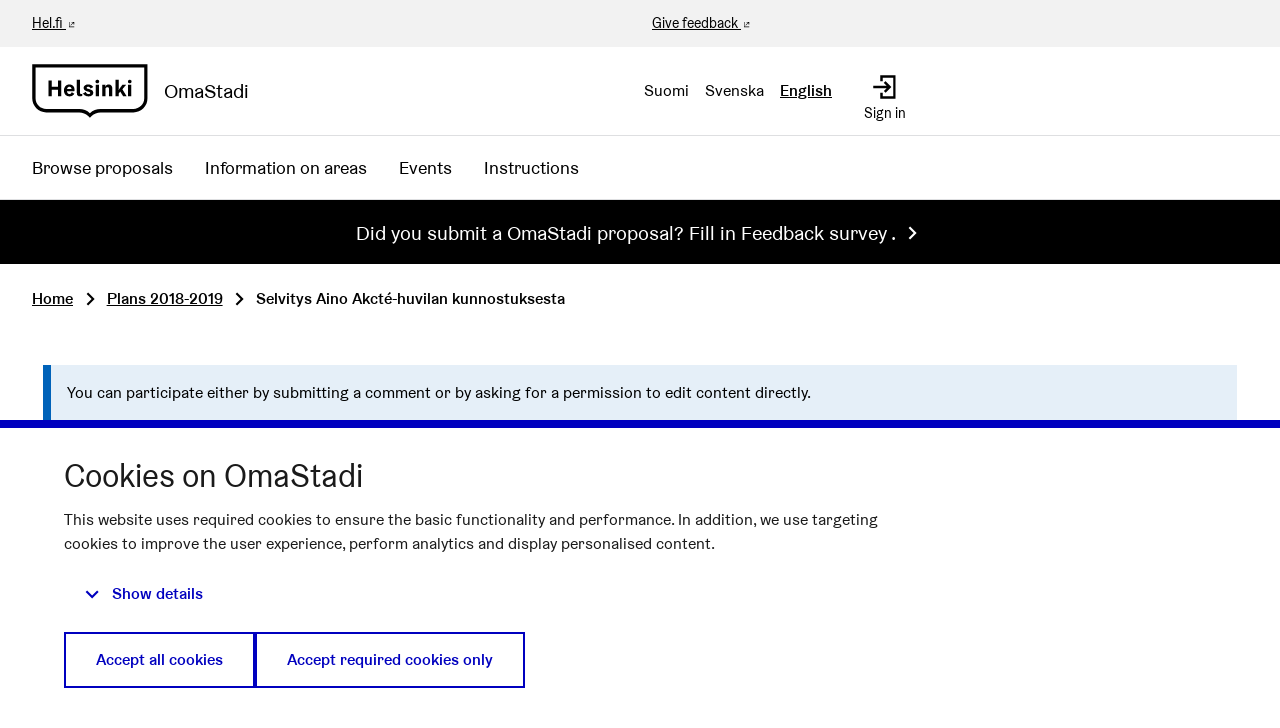

--- FILE ---
content_type: text/html; charset=utf-8
request_url: https://omastadi.hel.fi/processes/osbu-2019/f/172/plans/336?commentId=2199&locale=en&order=random&page=4&random_seed=-0.09182436323454168
body_size: 12349
content:

<!DOCTYPE html>
<html lang="en" class="no-js">
  <head>
    <title>Selvitys Aino Akcté-huvilan kunnostuksesta - Plans 2018-2019 - Participatory budjeting 2019-2020 - OmaStadi</title>
    <meta name="csrf-param" content="authenticity_token" />
<meta name="csrf-token" content="GKklg5TxYg/pE8vUMWPlE2Va00wIZN7CaVNqr2EBJoYdH7oR4ueGMXFlQeEAeQ55OG06u9AhidKt+IiTdSnRgg==" />

<meta name="viewport" content="width=device-width, initial-scale=1.0">
    <link rel="alternate" href="/processes/osbu-2019/f/172/plans/336?commentId=2199&amp;component_id=172&amp;locale=fi&amp;order=random&amp;page=4&amp;participatory_process_slug=osbu-2019&amp;random_seed=-0.09182436323454168" hreflang="fi">
    <link rel="alternate" href="/processes/osbu-2019/f/172/plans/336?commentId=2199&amp;component_id=172&amp;locale=sv&amp;order=random&amp;page=4&amp;participatory_process_slug=osbu-2019&amp;random_seed=-0.09182436323454168" hreflang="sv">
    <link rel="alternate" href="/processes/osbu-2019/f/172/plans/336?commentId=2199&amp;component_id=172&amp;locale=en&amp;order=random&amp;page=4&amp;participatory_process_slug=osbu-2019&amp;random_seed=-0.09182436323454168" hreflang="en">


<meta name="twitter:card" content="summary_large_image">
<meta name="twitter:site" content="@helviestinta">
<meta name="twitter:title" content="Selvitys Aino Akcté-huvilan kunnostuksesta - Plans 2018-2019 - Participatory budjeting 2019-2020 - OmaStadi">
<meta name="twitter:description" content="Here, you can submit proposals between 15 November and 9 December 2018 that are not local but concern the entire city of Helsinki. Every year, the City of Helsinki will allocate €4.4 million of its budget to be decided upon by the city’s residents. How would you like this money to be spent?">
<meta name="twitter:image" content="https://omastadi.hel.fi/decidim-packs/media/images/social-omastadi-wide-96d50f01658e69a2e73d.jpg">

<meta property="og:url" content="https://omastadi.hel.fi/processes/osbu-2019/f/172/plans/336?locale=en">
<meta property="og:type" content="article">
<meta property="og:title" content="Selvitys Aino Akcté-huvilan kunnostuksesta - Plans 2018-2019 - Participatory budjeting 2019-2020 - OmaStadi">
<meta property="og:description" content="Here, you can submit proposals between 15 November and 9 December 2018 that are not local but concern the entire city of Helsinki. Every year, the City of Helsinki will allocate €4.4 million of its budget to be decided upon by the city’s residents. How would you like this money to be spent?">
<meta property="og:image" content="https://omastadi.hel.fi/decidim-packs/media/images/social-omastadi-wide-96d50f01658e69a2e73d.jpg">


<link rel="stylesheet" media="all" href="https://omastadi.hel.fi/decidim-packs/css/decidim_core-ceca5da5.css" />



<!-- Matomo -->
<script type="text/plain" data-consent="statistics">
  var _paq = window._paq = window._paq || [];
  /* tracker methods like "setCustomDimension" should be called before "trackPageView" */
  _paq.push(["setDocumentTitle", document.domain + "/" + document.title]);
  _paq.push(["setCookieDomain", "*.omastadi.hel.fi"]);
  _paq.push(["setDomains", ["*.omastadi.hel.fi","*.omastadi.hel.fi"]]);
  _paq.push(["setDoNotTrack", true]);
  _paq.push(["disableCookies"]);
  _paq.push(['trackPageView']);
  _paq.push(['enableLinkTracking']);
  (function() {
    var u="//webanalytics.digiaiiris.com/js/";
    _paq.push(['setTrackerUrl', u+'tracker.php']);
    _paq.push(['setSiteId', '349']);
    var d=document, g=d.createElement('script'), s=d.getElementsByTagName('script')[0];
    g.type='text/javascript'; g.async=true; g.src=u+'piwik.min.js'; s.parentNode.insertBefore(g,s);
  })();
</script>
<noscript><p><img src="//digiaiiris.com/web-analytics/matomo.php?idsite=349&amp;rec=1" style="border:0;" alt="" /></p></noscript>
<!-- End Matomo Code -->




  </head>

  <body>
    <div class="wrapper-default">
      <!--noindex--><!--googleoff: all-->
      
      
      <div class="flash callout primary small js-offline-message" style="display: none">
  Oooops! Your network is offline. This is a previously cached version of the page you&#39;re visiting, perhaps the content is not up to date.
</div>
<script>
  document.addEventListener("DOMContentLoaded", () => {
    // show the banner if it's offline AND the offline-fallback is not displaying
    if (!navigator.onLine && !document.querySelector("#offline-fallback-html")) {
      document.querySelector(".js-offline-message").style.display = "block"
    }
  })
</script>

      <!--googleon: all--><!--/noindex-->
    </div>

    
<div class="off-canvas-wrapper wrapper-default">
  <div class="off-canvas-wrapper-inner" data-off-canvas-wrapper>
    <div class="off-canvas position-right hide-for-large" data-position="right"
         data-transition="overlap"
         id="offCanvas" data-off-canvas>

      <!-- Close button -->
      <button class="close-button"
              aria-label="Close menu" type="button"
              data-close>
        <span aria-hidden="true">&times;</span>
      </button>
    </div>
    <div class="off-canvas position-right hide-for-large" data-position="right"
         data-transition="overlap"
         id="offCanvasLanguage" data-off-canvas
         aria-hidden="true">

         <!-- Close button -->
         <button class="close-button"
                 aria-label="Close menu" type="button"
                 data-close>
           <span aria-hidden="true">&times;</span>
         </button>

         <div class="topbar__language-menu hide-for-large">
           <nav aria-label="Select language">
  <ul class="horizontal menu">
      <li class="language-nav-link" lang="fi">
        <a rel="nofollow" data-method="post" href="/locale?locale=fi">Suomi</a>
</li>      <li class="language-nav-link" lang="sv">
        <a rel="nofollow" data-method="post" href="/locale?locale=sv">Svenska</a>
</li>      <li class="language-nav-link" lang="en" aria-current="true">
        <a rel="nofollow" data-method="post" href="/locale?locale=en">English</a>
</li>  </ul>
</nav>

         </div>
    </div>

    <div class="off-canvas-content" data-off-canvas-content>
      <!--separates the footer from the rest of the page, creates a sticky footer-->
      <div class="footer-separator">
        <header id="header" class="header">
  <a class="skip" id="skip-to-content" href="#content">Skip to main content</a>

  <div class="header-top show-for-large">
    <div class="row expanded">
      <div class="columns small-6"><a href="https://www.hel.fi/en" target="_blank">Hel.fi</a></div>
      <div class="columns small-6 text-right">
        <div class="header-top-links">
          <a href="https://palautteet.hel.fi/" target="_blank">Give feedback</a>
          


        </div>
      </div>
    </div>
  </div>
  <div class="top-bar">
    <div class="headerbar row expanded">
      <div class="columns small-8 medium-6">
        <a class="top-bar-logo" aria-label="Go to front page" href="/?locale=en">
          <div class="top-bar-logo-symbol">
              <img alt="Helsinki" class="logo-default" src="https://omastadi.hel.fi/decidim-packs/media/images/helsinki-logo-black-e20089729b0336904ec1.svg" />

          </div>
          <div class="top-bar-logo-text">OmaStadi</div>
</a>      </div>
      <div class="columns small-4 medium-6">
        <div class="top-bar-panel">
          <div class="top-bar-languages show-for-large" data-set="language-nav">
            <div class="js-append">
                <div class="language-choose">
    <nav aria-label="Select language">
  <ul class="horizontal menu">
      <li class="language-nav-link" lang="fi">
        <a rel="nofollow" data-method="post" href="/locale?locale=fi">Suomi</a>
</li>      <li class="language-nav-link" lang="sv">
        <a rel="nofollow" data-method="post" href="/locale?locale=sv">Svenska</a>
</li>      <li class="language-nav-link" lang="en" aria-current="true">
        <a rel="nofollow" data-method="post" href="/locale?locale=en">English</a>
</li>  </ul>
</nav>

  </div>

            </div>
          </div>
          <div class="top-bar-controls">
              <a class="top-bar-control" href="/users/sign_in?locale=en">
                <svg role="img" aria-hidden="true" class="icon--account-login icon"><title></title><use href="https://omastadi.hel.fi/decidim-packs/media/images/helsinki-icons-2e6fae9756bdb9c1b031.svg#icon-account-login"></use></svg>
                <span>Sign in</span>
</a>              <button type="button" class="clear button hide-for-large" data-navbar-toggle="main">
                <span class="top-bar-control active-hide">
                  <svg role="img" aria-hidden="true" class="icon--menu icon"><title></title><use href="https://omastadi.hel.fi/decidim-packs/media/images/helsinki-icons-2e6fae9756bdb9c1b031.svg#icon-menu"></use></svg>
                  <span>Menu</span>
                </span>
                <span class="top-bar-control active-show">
                  <svg role="img" aria-hidden="true" class="icon--x icon"><title></title><use href="https://omastadi.hel.fi/decidim-packs/media/images/helsinki-icons-2e6fae9756bdb9c1b031.svg#icon-x"></use></svg>
                  <span>Close</span>
                </span>
              </button>
          </div>
        </div>
      </div>
    </div>
  </div>
    <div class="top-bar-navbars">
      <div class="navbar navbar-main" data-navbar="main">
        <div class="hide-for-large" data-set="language-nav"></div>
        <nav class="main-nav" aria-label="Main menu"><ul class="menu vertical large-horizontal"><li class="menu-link"><a href="/processes/osbu-2025/f/192/plans">Browse proposals</a></li><li class="menu-link"><a href="/areas">Information on areas</a></li><li class="menu-link"><a href="/events">Events</a></li><li class="menu-link"><a href="/pages">Instructions</a></li></ul></nav>
      </div>
      <div class="navbar-logo hide-for-large" aria-hidden="true">
          <img alt="Helsinki" class="logo-default" src="https://omastadi.hel.fi/decidim-packs/media/images/helsinki-logo-black-e20089729b0336904ec1.svg" />

      </div>
    </div>
      <div class="omnipresent-banner">
    <a href="https://link.webropolsurveys.com/S/FAA960F746B03F0A">
      <span class="omnipresent-banner-title">
        Did you submit a OmaStadi proposal? Fill in Feedback survey
      </span>
      <span class="omnipresent-banner-short-description">
        .
      </span>
      <svg role="img" aria-hidden="true" class="icon--caret-right icon"><title></title><use href="https://omastadi.hel.fi/decidim-packs/media/images/helsinki-icons-2e6fae9756bdb9c1b031.svg#icon-caret-right"></use></svg>
</a>  </div>

</header>


        <main>
          
          

          <div class="breadcrumbs-section">
  <div class="row columns expanded">
    <nav aria-label="Breadcrumbs">
      <ul class="breadcrumbs">
            <li>
              <a href="/?locale=en">Home</a>
              <span aria-hidden="true" class="breadcrumbs-separator"><svg role="img" aria-hidden="true" class="icon--caret-right icon"><title></title><use href="https://omastadi.hel.fi/decidim-packs/media/images/helsinki-icons-2e6fae9756bdb9c1b031.svg#icon-caret-right"></use></svg></span>
            </li>
            <li>
              <a href="/processes/osbu-2019/f/172/plans?locale=en">Plans 2018-2019</a>
              <span aria-hidden="true" class="breadcrumbs-separator"><svg role="img" aria-hidden="true" class="icon--caret-right icon"><title></title><use href="https://omastadi.hel.fi/decidim-packs/media/images/helsinki-icons-2e6fae9756bdb9c1b031.svg#icon-caret-right"></use></svg></span>
            </li>
            <li aria-current="page">
              Selvitys Aino Akcté-huvilan kunnostuksesta
            </li>
      </ul>
    </nav>
  </div>
</div>


          <div id="content">
            
      
  
  
  <div class="wrapper">
    

  <div class="row">
    <div class="columns">
      <div class="callout primary">You can participate either by submitting a comment or by asking for a permission to edit content directly.</div>
    </div>
  </div>


<div class="row column view-header">
  <p class="h5">
    <a href="/processes/osbu-2019/f/172/plans?commentId=2199&locale=en&order=random&page=4&random_seed=-0.09182436323454168">
      <svg role="img" aria-hidden="true" class="icon--chevron-left icon icon--small"><title></title><use href="https://omastadi.hel.fi/decidim-packs/media/images/helsinki-icons-2e6fae9756bdb9c1b031.svg#icon-chevron-left"></use></svg>
      Go to proposals list
    </a>
  </p>

  <h2 class="heading2">
    Selvitys Aino Akcté-huvilan kunnostuksesta
  </h2>

  <div class="resource-details-row">
    <div class="resource-detail">#336</div>
    
      <div class="resource-detail">
        08.03.2019
      </div>
    
  </div>

  <div class="author--inline">
  
  <div class="">
    
  </div>


</div>

  <div class="author-data__extra">
    
    
  <span>
    08/03/2019 19:19 &nbsp;
  </span>


    
  <button type="button" data-open="loginModal" title="Report" aria-controls="loginModal" aria-haspopup="true" tabindex="0">
    <svg role="img" aria-label="Report" class="icon--flag icon icon--small"><title>Report</title><use href="https://omastadi.hel.fi/decidim-packs/media/images/helsinki-icons-2e6fae9756bdb9c1b031.svg#icon-flag"></use></svg>
  </button>


    

  </div>



  

  <div class="callout callout--icon success margin-bottom-2">
  <div class="callout__title">
    <div class="callout__icon">
      <svg role="img" aria-hidden="true" class="icon--circle-check icon"><title></title><use href="https://omastadi.hel.fi/decidim-packs/media/images/helsinki-icons-2e6fae9756bdb9c1b031.svg#icon-circle-check"></use></svg>
    </div>
    <p class="h6">This proposal has been accepted</p>
  </div>
  
    <div class="callout__content">
      <p>Suunnitelmalle on laadittu kustannusarvio 100 000 €.</p><p><span style="font-size:inherit;color:inherit;">Arvio sisältää rakenteiden täydelliset kuntotutkimukset kaikkine avauksineen ja alustavan korjaussuunnitelman laatimisen.</span></p><p><span style="font-size:inherit;color:inherit;">Tarkempi toteutussuunnitelma ja kustannuslaskelma tehdään sen jälkeen kun suunnitelma on äänestetty toteutettavaksi. Kaupunkilaisia kutsutaan mukaan suunnitelmien valmisteluun ja toteutukseen.</span></p>
    </div>
  
</div>

</div>
<div class="row">
  <div class="columns medium-8">
    <div class="section">
      <span class="label success label idea-status">Accepted</span>

      <div class="plan-contents">
  
    
    

    <div class="attached-proposals">
  <h3>Proposals</h3>

  <div class="collapsible-list row small-up-1 medium-up-2 card-grid">
    
      
  <div class="column" id="proposal_637">
    <a class="card card--proposal" aria-label="Proposal: Aino Ackten huvilan kunnostus" href="/processes/osbu-2019/f/171/proposals/637?commentId=2199&locale=en&order=random&page=4&random_seed=-0.09182436323454168">
  
  
  

  <div class="card__content">
    
      <h3 class="h4">Aino Ackten huvilan kunnostus</h3>
    

    <div class="card__text">
      <div class="card__text--paragraph">
        Tullisaaren puistoalueella sijaitseva historiallinen Aino Ackte-huvila pitää kunnostaa Kaakkois-H...
      </div>
    </div>

    
  </div>

  
  <div class="card__details">
    <div class="card__details__item">
      <svg role="img" aria-hidden="true" class="icon--location icon"><title></title><use href="https://omastadi.hel.fi/decidim-packs/media/images/helsinki-icons-2e6fae9756bdb9c1b031.svg#icon-location"></use></svg>
      <span class="card__details__item__text">
        Laajasalon Tullisaaren puisto.
      </span>
    </div>
  </div>


  <div class="card__status">
  <ul class="card-data">
    
      <li class="card-data__item endorsements_count_status">
        
      </li>
    
      <li class="card-data__item comments_count_status">
        <span data-tooltip="true" data-disable-hover="false" data-keep-on-hover="true" data-click-open="false" title="Comments count"><svg role="img" aria-label="Comments count:" class="icon--comment-square icon icon--small"><title>Comments count:</title><use href="https://omastadi.hel.fi/decidim-packs/media/images/helsinki-icons-2e6fae9756bdb9c1b031.svg#icon-comment-square"></use></svg>
 
43
</span>
      </li>
    
  </ul>
</div>

  <div class="card__footer">
  <div class="card__support">
    
      <div class="card__button button hollow primary">
        View proposal
      </div>
    
  </div>
</div>

</a>

  </div>


    
  </div>
</div>

  
    
    
    
    

    <div class="section">
  <h3>Scope</h3>

  <div class="section-content">Southeastern</div>
</div>

  
    
    

    <div class="section">
  <h3>Summary</h3>

  <div class="section-content"><p>Tullisaaren puistoalueella oleva historiallinen Aino Ackté huvila pitää kunnostaa kasvavan Kaakkois-Helsingin kulttuuripaikaksi. Huvilassa voidaan järjestää konsertteja ja erilaisia asukkaiden tapaamistilaisuuksia.  Laajasaloon muuttaa koko ajan uusia asukkaita. Huvilan käyttöönotto vahvistaisi heille Laajasalon identiteettiä. Saisi viihtymään paremmin uusillakin alueilla. Kaunis ja hyvin hoidettu Tullisaaren puisto vahvistaisi osaltaan myös uusien asuinalueiden kiinnostavuutta.</p></div>
</div>

  
    
    

    <div class="section">
  <h3>Location on the map</h3>

  <div class="section-content"><p>Tullisaaren puisto</p></div>
</div>

  
    
    

    <div class="section">
  <h3>Target group</h3>

  <div class="section-content"><p>Laajasalolaiset ja kaikki Helsingin asukkaat.</p></div>
</div>

  
    
    

    <div class="section">
  <h3>Objectives</h3>

  <div class="section-content"><p>Palauttaa Aino Ackté huvila siihen kuntoon jonka se ansaitsee.</p></div>
</div>

  
    
    

    <div class="section">
  <h3>Key actions on which funds will be spend</h3>

  <div class="section-content"><p>Tavoitteena tehdä alueen asukkaiden ja yhdistysten kanssa toteuttamiskelpoinen rahoitussuunnitelma huvilan kunnostamiseen.</p></div>
</div>

  
    
    

    <div class="section">
  <h3>The people and communities participating in the execution</h3>

  <div class="section-content"><p>Laajasalo-Degerö-seura ry.
<br />Huvilan kunnostuksesta kiinnostuneet laajasalolaiset. </p></div>
</div>

  
    
    

    
  
</div>

      <ul class="tags tags--plan">
  <li><a title="Filter results for category: Community" href="/processes/osbu-2019/f/172/plans?filter%5Bwith_any_category%5D%5B%5D=163"><span class="show-for-sr">Filter results for category: Community</span><span aria-hidden="true">Community</span></a></li>


  <li><a title="Filter results for scope: Southeastern" href="/processes/osbu-2019/f/172/plans?filter%5Bwith_any_scope%5D%5B%5D=37"><span class="show-for-sr">Filter results for scope: Southeastern</span><span aria-hidden="true">Southeastern</span></a></li>


  
</ul>

    </div>
  </div>
  <div class="columns medium-4">
    
      <div class="actionbox" data-equalizer-watch>
        <ul class="actionbox-links">
  
    

    <li>
      <div id="favorite_plan_336">
  
    <form class="button_to" method="post" action="#" data-remote="true"><button class="link action-link favorite-button " data-disable-hover="false" data-keep-on-hover="true" data-click-open="false" aria-haspopup="true" title="Sign in to add as favourite" id="authorize-f0922c3b64b43158a81bfa40e0e6c9c4" data-open="loginModal" type="submit">
      
        <span class="link-text">Add to favourites</span>
      
      <svg role="img" aria-hidden="true" class="icon--heart-line icon"><title></title><use href="https://omastadi.hel.fi/decidim-packs/media/images/helsinki-icons-2e6fae9756bdb9c1b031.svg#icon-heart-line"></use></svg>

    </button><input type="hidden" name="authenticity_token" value="LrA5BxSGXmlhYaZXaPcvO9wPi/KXhujGLyStIJQ+bsYqcO2fKJjYuBFy2jhMo6J4wR0LaaNb3H3tQzNCMGuTcw==" autocomplete="off" /><input type="hidden" name="favoritable_gid" value="[base64]" autocomplete="off" /></form>
  
</div>

    </li>
    <li>
      <button type="button" class="link action-link" data-open="socialShare" aria-haspopup="true">
        <svg role="img" aria-hidden="true" class="icon--share icon"><title></title><use href="https://omastadi.hel.fi/decidim-packs/media/images/helsinki-icons-2e6fae9756bdb9c1b031.svg#icon-share"></use></svg>
        <span class="link-text">Share</span>
      </button>
    </li>
    
      <li>
        <a class="action-link" href="#comments">
          <svg role="img" aria-hidden="true" class="icon--comment-square icon"><title></title><use href="https://omastadi.hel.fi/decidim-packs/media/images/helsinki-icons-2e6fae9756bdb9c1b031.svg#icon-comment-square"></use></svg>
          <span class="link-text">Show comments</span>
        </a>
      </li>
    
  
  
  
  
    <li>
    <button type="button" class="link action-link" data-open="loginModal" aria-controls="loginModal" aria-haspopup="true">
      <svg role="img" aria-hidden="true" class="icon--flag icon"><title></title><use href="https://omastadi.hel.fi/decidim-packs/media/images/helsinki-icons-2e6fae9756bdb9c1b031.svg#icon-flag"></use></svg>
      <span class="link-text">Flag</span>
    </button>
    </li>
  
</ul>


  <div class="reveal" id="socialShare" data-reveal>
  <div class="reveal__header">
    <h3 class="reveal__title">Share:</h3>
    <button class="close-button" data-close aria-label="Close window" type="button">
      <span aria-hidden="true">&times;</span>
    </button>
  </div>
  <div class="button-group text-center">
    <div class='social-share-button' data-title='Selvitys Aino Akcté-huvilan kunnostuksesta' data-img=''
data-url='https://omastadi.hel.fi/processes/osbu-2019/f/172/plans/336' data-desc='Proposals 

Scope 
Summary Tullisaaren puistoalueella oleva historiallinen Aino Ackté huvila pitää kunnostaa kasvavan Kaakkois-Helsingin kulttuuripaikaksi. Huvilassa voidaan järjestää konsertteja ja erilaisia asukkaiden tapaamistilaisuuksia.  Laajasaloon muuttaa koko ajan uusia asukkaita. Huvilan käyttöönotto vahvistaisi heille Laajasalon identiteettiä. Saisi viihtymään paremmin uusillakin alueilla. Kaunis ja hyvin hoidettu Tullisaaren puisto vahvistaisi osaltaan myös uusien asuinalueiden kiinnostavuutta.
Location on the map Tullisaaren puisto
Target group Laajasalolaiset ja kaikki Helsingin asukkaat.
Objectives Palauttaa Aino Ackté huvila siihen kuntoon jonka se ansaitsee.
Key actions on which funds will be spend Tavoitteena tehdä alueen asukkaiden ja yhdistysten kanssa toteuttamiskelpoinen rahoitussuunnitelma huvilan kunnostamiseen.
The people and communities participating in the execution Laajasalo-Degerö-seura ry.
Huvilan kunnostuksesta kiinnostuneet laajasalolaiset. 
Add an attachment ' data-via='helviestinta'>
<a rel="nofollow " data-site="twitter" class="ssb-icon ssb-twitter" onclick="return SocialShareButton.share(this);" title="Share to Twitter" href="#"></a>
<a rel="nofollow " data-site="facebook" class="ssb-icon ssb-facebook" onclick="return SocialShareButton.share(this);" title="Share to Facebook" href="#"></a>
</div>
    <a href="#" class="button" data-open="urlShare">
      <svg role="img" aria-hidden="true" class="icon--link-intact icon"><title></title><use href="https://omastadi.hel.fi/decidim-packs/media/images/helsinki-icons-2e6fae9756bdb9c1b031.svg#icon-link-intact"></use></svg>
      Share link
    </a>
  </div>
</div>
<div class="reveal" id="urlShare" data-reveal>
  <div class="reveal__header">
    <h3 class="reveal__title">Share link:</h3>
    <button class="close-button" data-close aria-label="Close window" type="button">
      <span aria-hidden="true">&times;</span>
    </button>
  </div>
  <input type="text" title="Share link" value="https://omastadi.hel.fi/processes/osbu-2019/f/172/plans/336" readonly>
</div>

  <div class="reveal flag-modal" id="flagModal" data-reveal>
  <div class="reveal__header">
    <h3 class="reveal__title">Report inappropriate content</h3>
    <button class="close-button" data-close aria-label="Close" type="button">
      <span aria-hidden="true">&times;</span>
    </button>
  </div>
  
    <p>Is this content inappropriate?</p>
    <form class="new_report" novalidate="novalidate" data-abide="true" data-live-validate="true" data-validate-on-blur="true" action="/report?sgid=[base64]" accept-charset="UTF-8" method="post"><input type="hidden" name="authenticity_token" value="NNZCKBolx8whWSzysd0e+EgWwmV5cDd1mxuhQvvgeRjBS0jrs+Xa9eHEd2Rq1PLIQV4D30tARkkD/uRVV3pdnQ==" autocomplete="off" />
      <input type="hidden" name="report[reason]" value="" autocomplete="off" />
        <label for="report_reason_spam"><input type="radio" value="spam" checked="checked" name="report[reason]" id="report_reason_spam" />Contains clickbait, advertising, scams or script bots.</label>
      
        <label for="report_reason_offensive"><input type="radio" value="offensive" name="report[reason]" id="report_reason_offensive" />Contains racism, sexism, slurs, personal attacks, death threats, suicide requests or any form of hate speech.</label>
      
        <label for="report_reason_does_not_belong"><input type="radio" value="does_not_belong" name="report[reason]" id="report_reason_does_not_belong" />Contains illegal activity, suicide threats, personal information, or something else you think doesn&#39;t belong on OmaStadi.</label>
      
      <label for="report_details"><span class="label__wrapper"> <span class="label__text">Additional comments</span> </span><textarea rows="4" name="report[details]" id="report_details">
</textarea></label>
      <button type="submit" name="commit" class="button">Report</button>
    </form>
  
</div>



      </div>
    

    <div class="card text-center">
      <div class="card__content">
        <div>
          <strong class="text-large text-uppercase">
            Version 11
          </strong>
          <small class="text-medium">
            (of 11)
          </small>
        </div>

        <div>
          <span class="text-medium">
            <a href="/processes/osbu-2019/f/172/plans/336/versions">see other versions</a>
          </span>
        </div>

        
        

        


        
      </div>

      <div class="card__status">
        <ul class="card-data">
          <li class="card-data__item authors_status">
            <span aria-hidden="true">
              <span data-tooltip="true" data-disable-hover="false" data-keep-on-hover="true" data-click-open="false" title="Authors">
                <svg role="img" class="icon--people icon icon--small"><title></title><use href="https://omastadi.hel.fi/decidim-packs/media/images/helsinki-icons-2e6fae9756bdb9c1b031.svg#icon-people"></use></svg> 3
              </span>
            </span>
            <span class="show-for-sr">
              Amount of authors: 3
            </span>
          </li>

          <li class="card-data__item versions_status">
            <a href="/processes/osbu-2019/f/172/plans/336/versions">
              <span aria-hidden="true">
                <span data-tooltip="true" data-disable-hover="false" data-keep-on-hover="true" data-click-open="false" title="Contributions">
                  <svg role="img" aria-hidden="true" class="icon--pencil icon icon--small"><title></title><use href="https://omastadi.hel.fi/decidim-packs/media/images/helsinki-icons-2e6fae9756bdb9c1b031.svg#icon-pencil"></use></svg> 11
                </span>
              </span>
              <span class="show-for-sr">
                Amount of contributions: 11
              </span>
            </a>
          </li>
        </ul>
      </div>
    </div>

    
  </div>
</div>





  </div>
    <div class="comments-section container">
      <div class="row columns">
        <div id="comments-for-Plan-336" data-decidim-comments="{&quot;singleComment&quot;:false,&quot;toggleTranslations&quot;:false,&quot;commentableGid&quot;:&quot;[base64]&quot;,&quot;commentsUrl&quot;:&quot;/comments&quot;,&quot;rootDepth&quot;:0,&quot;order&quot;:&quot;older&quot;}">
  <div class="row">
    <div class="columns small-12 large-8 comments-container" id="comments">
      <div class="comments">
        <div class="comments__title">
          <div class="row medium-unstack">
            <div class="column">
              <div class="comments__title__text">
                <h2 class="h4">
                  
                    <span class="comments-count">
                      5 comments
                    </span>
                  
                </h2>
              </div>
            </div>
            <div class="column">
              <div class="order-by__text">
                <div class="order-by__dropdown order-by__dropdown--right">
  <span>Order by:</span>
  <ul id="comments-order-menu"
    class="dropdown menu"
    data-dropdown-menu="data-dropdown-menu"
    data-autoclose="false"
    data-disable-hover="true"
    data-click-open="true"
    data-close-on-click="true"
    role="menubar">
    <li class="is-dropdown-submenu-parent opens-right" role="presentation">
      <a href="#" id="comments-order-menu-control"
        class="action-link"
        aria-label="Order by:"
        aria-controls="comments-order-menu"
        aria-haspopup="menu"
        role="menuitem"
      >
        <span>Older</span>
        <svg role="img" aria-hidden="true" class="icon--caret-bottom icon"><title></title><use href="https://omastadi.hel.fi/decidim-packs/media/images/helsinki-icons-2e6fae9756bdb9c1b031.svg#icon-caret-bottom"></use></svg>
      </a>
      <ul class="menu is-dropdown-submenu submenu first-sub vertical"
        id="comments-order-chooser-menu"
        role="menu"
        aria-labelledby="comments-order-menu-control"
        data-submenu="">
        
          <li role="presentation" class="is-submenu-item is-dropdown-submenu-item">
            <a tabindex="-1" role="menuitem" data-remote="true" href="/comments?commentable_gid=[base64]&order=older&reload=1">Older</a>
          </li>
        
          <li role="presentation" class="is-submenu-item is-dropdown-submenu-item">
            <a tabindex="-1" role="menuitem" data-remote="true" href="/comments?commentable_gid=[base64]&order=recent&reload=1">Recent</a>
          </li>
        
          <li role="presentation" class="is-submenu-item is-dropdown-submenu-item">
            <a tabindex="-1" role="menuitem" data-remote="true" href="/comments?commentable_gid=[base64]&order=best_rated&reload=1">Best rated</a>
          </li>
        
      </ul>
    </li>
  </ul>
</div>

              </div>
            </div>
          </div>
        </div>
        
        
        <div class="comment-threads">
          <div class="callout primary loading-comments">
  <p>Loading comments ...</p>
</div>

          
        </div>
        
        
      </div>
      <div class="callout primary loading-comments hide">
        <p>Loading comments ...</p>
      </div>
    </div>
  </div>
</div>

      </div>
    </div>


          </div>
        </main>

      </div><!-- /.footer-separator -->

      
<footer class="footer">
    <div class="koro koro-basic"><svg xmlns="http://www.w3.org/2000/svg" width="100%" height="30" aria-hidden="true"><defs><pattern id="koro_basic-4a47xvif" x="0" y="-19" width="67" height="49" patternUnits="userSpaceOnUse"><path d="M 67 70 V 30.32 h 0 C 50.25 30.32 50.25 20 33.5 20 S 16.76 30.32 0 30.32 H 0 V 70 Z" /></pattern></defs><rect fill="url(#koro_basic-4a47xvif)" width="100%" height="30" /></svg></div>
  <div class="main-footer">
    <div class="row">
        <div class="column small-12 medium-4 large-3 xlarge-2">
          <h2 class="h4">OmaStadi</h2>
            <ul class="vertical menu">

                <li>
                  <a href="/pages/yhteystiedot?locale=en">
                    Contact
</a>                </li>
                <li>
                  <a href="/pages/accessibility?locale=en">
                    Accessibility
</a>                </li>
                <li>
                  <a href="/pages/information?locale=en">
                    About the service 
</a>                </li>
                <li>
                  <a href="/pages/terms-and-conditions?locale=en">
                    Terms of Use
</a>                </li>
                <li>
                  <a href="/pages/tietosuoja?locale=en">
                    Privacy Policy
</a>                </li>
            </ul>
        </div>
        <div class="column small-12 medium-4 large-3 xlarge-2">
          <h2 class="h4">Connect</h2>
          <ul class="vertical menu">
              <li><a href="mailto:omastadi@hel.fi">omastadi@hel.fi</a></li>
            <li><a href="https://palautteet.hel.fi/" target="_blank">Give feedback</a></li>
          </ul>
        </div>
          <div class="column small-12 medium-4 large-3 xlarge-2">
            <h2 class="h4">History</h2>
            <ul class="vertical menu">
                <li><a href="/processes/osbu-2025?locale=en">Participatory budgeting 2025-2026</a></li>
                <li><a href="/processes/osbu-2023?locale=en">Participatory budgeting 2023-2024</a></li>
                <li><a href="/processes/osbu-2020?locale=en">Participatory budgeting 2020-2021</a></li>
                <li><a href="/processes/osbu-2019?locale=en">Participatory budjeting 2019-2020</a></li>
            </ul>
          </div>
      <div class="column small-12 medium-12 xlarge-6 align-self-bottom large-text-right">
        <div class="credits">
          <span class="credits-content">Website made with <a target="_blank" href="https://github.com/decidim/decidim">free software</a>.</span>
          <a rel="license" class="cc-badge" href="http://creativecommons.org/licenses/by-sa/4.0/" target="_blank">
            <img alt="Creative Commons License" src="https://omastadi.hel.fi/decidim-packs/media/images/cc-badge-afa3eec02a18f532285b.png" />
          </a>
        </div>
      </div>
    </div>
  </div>

  <div class="mini-footer">
    <div class="row"><div class="column"><hr></div></div>
    <div class="row mini-footer-content">
      <div class="column small-12 medium-6">
        <div class="site-info">
          <div class="site-info-logo">
            <a class="mini-footer-logo" aria-label="Go to front page" href="/?locale=en">
                <img alt="Helsinki" class="logo-default" src="https://omastadi.hel.fi/decidim-packs/media/images/helsinki-logo-white-c6fdbb5cdebba25784dc.svg" />
</a>          </div>
          <div class="site-info-content">
            &copy; City of Helsinki 2025
            |
            <a href="/consent?locale=en">Cookie settings</a>
          </div>
        </div>
      </div>
      <div class="column small-12 medium-6 text-right">
        <div class="back-to-top">
          <a href="#skip-to-content">
            Back to top
            <svg role="img" aria-hidden="true" class="icon--arrow-top icon"><title></title><use href="https://omastadi.hel.fi/decidim-packs/media/images/helsinki-icons-2e6fae9756bdb9c1b031.svg#icon-arrow-top"></use></svg>
</a>        </div>
      </div>
    </div>
  </div>
</footer>

    </div><!--/.off-canvas-content-->
  </div><!--/.off-canvas-wrapper-inner-->
</div><!--/.off-canvas-wrapper-->

    <div class="small reveal confirm-reveal" id="confirm-modal" aria-hidden="true" role="dialog" aria-labelledby="confirm-modal-title" data-reveal data-multiple-opened="true">
  <div class="reveal__header">
    <h2 class="reveal__title" id="confirm-modal-title">Confirm</h2>
    <button class="close-button" data-close aria-label="Close modal"
      type="button">
      <span aria-hidden="true">&times;</span>
    </button>
  </div>
  <div class="confirm-content">
    <div class="confirm-modal-content"></div>
  </div>
  <div class="confirm-modal-footer reveal__footer">
    <div class="buttons button--double">
      <a class="button" role="button" href="#" data-confirm-ok aria-label="OK">OK</a>
      <a class="button clear" role="button" href="#" data-confirm-cancel aria-label="Cancel">Cancel</a>
    </div>
  </div>
</div>

    <div class="reveal" id="loginModal" data-reveal>
  <div class="reveal__header">
    <h3 class="reveal__title">Please sign in</h3>
    <button class="close-button" data-close aria-label="Close modal"
      type="button">
      <span aria-hidden="true">&times;</span>
    </button>
  </div>

    <div class="row">
    <div class="columns">
        <div class="social-register text-center">
      <h3 class="h5 margin-bottom-1">
        Sign in and verify your identity electronically
      </h3>
      <p>
        Sign in to omastadi.hel.fi with bank ID or mobile certificate. Students at comprehensive school can sign in with their learner&#39;s account.
      </p>

        <a class="button primary button--suomifi" rel="nofollow" data-method="post" href="/users/auth/suomifi?locale=en">
          Sign in with bank ID or mobile certificate
</a>          <br>
        <a class="button primary button--mpassid" rel="nofollow" data-method="post" href="/users/auth/mpassid?locale=en">
          Sign in with learner&#39;s account
</a>  </div>

      
    </div>
  </div>

    <div class="row">
      <div class="columns">
        <span class="register__separator">
          <span class="register__separator__text">Or</span>
        </span>
      </div>
    </div>
  <div class="row">
  <div class="columns">
    <div class="text-center">
      <p>
        You can submit a proposal without strong identification by logging in with your OmaStadi account. Create an OmaStadi account if you don&#39;t have one yet.
      </p>
    </div>

    <div class="register-form-wrapper" id="session_modal" data-toggler=".is-hidden">
      <form class="register-form new_user" id="new_user" novalidate="novalidate" data-abide="true" data-live-validate="true" data-validate-on-blur="true" action="/users/sign_in?locale=en" accept-charset="UTF-8" method="post"><input type="hidden" name="authenticity_token" value="QJ9DJCI4yCMxrLLIk3aSoHa4V3GnNYKTSwkxkQQDt+ASJh0sR+krmy9M1514muDNODIefiF1GobkChGAO0tnKQ==" autocomplete="off" />
        <div>
          <div class="field">
            <label for="user_email"><span class="label__wrapper"> <span class="label__text">Email</span> </span><input autofocus="autofocus" type="email" value="" name="user[email]" id="user_email" /></label>
          </div>
          <div class="field">
            <label for="user_password"><span class="label__wrapper"> <span class="label__text">Password</span> </span><input autocomplete="off" type="password" name="user[password]" id="user_password" /></label>
          </div>
        </div>
        <div class="actions">
          <button type="submit" name="commit" class="button expanded">Sign in to OmaStadi website</button>
        </div>
</form>        <p class="text-center">
          <a class="sign-up-link" href="/users/sign_up?locale=en">Sign up</a>
        </p>
      <p class="text-center">
        <a href="/users/password/new?locale=en">Forgot your password?</a>
      </p>
    </div>
  </div>
</div>

</div>

    <div class="reveal" id="authorizationModal" data-reveal></div>

    <script src="https://omastadi.hel.fi/decidim-packs/js/1072-99c07ca4598e08413991.js"></script>
<script src="https://omastadi.hel.fi/decidim-packs/js/8728-277caafb91a97957506c.js"></script>
<script src="https://omastadi.hel.fi/decidim-packs/js/6435-49f741c385994d681c28.js"></script>
<script src="https://omastadi.hel.fi/decidim-packs/js/9697-1b446cfb1761b8b0a50b.js"></script>
<script src="https://omastadi.hel.fi/decidim-packs/js/3111-43f8246c5b1cb6d50f76.js"></script>
<script src="https://omastadi.hel.fi/decidim-packs/js/1933-f819bfce1c27c53c3ca8.js"></script>
<script src="https://omastadi.hel.fi/decidim-packs/js/6022-8a224836f30711cf21fb.js"></script>
<script src="https://omastadi.hel.fi/decidim-packs/js/7884-9bbac390e86527ca06f1.js"></script>
<script src="https://omastadi.hel.fi/decidim-packs/js/6932-9a4fb45c91fecd5f920b.js"></script>
<script src="https://omastadi.hel.fi/decidim-packs/js/decidim_core-ad713d3e9474b2b77127.js"></script>

<script>
  Decidim.config.set({"icons_path":"https://omastadi.hel.fi/decidim-packs/media/images/helsinki-icons-2e6fae9756bdb9c1b031.svg","messages":{"selfxssWarning":{"title":"Stop!","description":"This browser feature is meant for developers and you should not paste anything here if you were asked to do so. Pasting content in this window can compromise your privacy and give hackers access to your account."},"mentionsModal":{"removeRecipient":"Remove recipient %name%"},"dynamicForm":{"resetMessage":"Filters have been cleared. Updated search results are shown below."}},"external_domain_whitelist":["omastadi.hel.fi","decidim.org","github.com","hel.fi","palautteet.hel.fi","palvelukartta.hel.fi","tapahtumat.hel.fi","decidimhelsinkifiles.blob.core.windows.net"],"consent_cookie_name":"decidim-consent"});
  Decidim.InputCharacterCounter.configureMessages({"charactersAtLeast":{"one":"At least %count% character","other":"At least %count% characters"},"charactersLeft":{"one":"%count% character left","other":"%count% characters left"}});
  Decidim.ExternalLink.configureMessages({"externalLink":"External link"});
  Decidim.FormValidator.configureMessages({"correctErrors":"There are errors on the form, please correct them to continue."});
</script>





<script src="https://omastadi.hel.fi/decidim-packs/js/decidim_account_publish_handler-bddebaf3a353903531a6.js" defer="defer"></script>




    <div class="dataconsent-warning flex-center hide">
  <div class="dataconsent-message">
    <svg role="img" aria-hidden="true" class="icon--alert-circle icon"><title></title><use href="https://omastadi.hel.fi/decidim-packs/media/images/helsinki-icons-2e6fae9756bdb9c1b031.svg#icon-alert-circle"></use></svg>
    <h2 class="h4">Content cannot be displayed</h2>
    <p>
      This content is hosted by <span data-content-source-text></span>. To see the content, switch over to the
external site or modify your cookie settings to allow for preference, statistics and marketing cookies.

    </p>

    <div class="buttons">
      <a href="#" class="button" target="_blank" data-content-source-link>
        See content on external site
      </a>
      <button type="button" class="button hollow">
        Change cookie settings
      </button>
    </div>
  </div>
</div>

    
  </body>
</html>



--- FILE ---
content_type: text/css
request_url: https://omastadi.hel.fi/decidim-packs/css/decidim_core-ceca5da5.css
body_size: 44286
content:
.autoComplete_wrapper {
  display: inline-block;
  position: relative;
}

.autoComplete_wrapper > input {
  width: 370px;
  height: 40px;
  padding-left: 10px;
  font-size: 1rem;
  color: rgb(116, 116, 116);
  border-radius: 4px;
  border: 1px solid rgba(33, 33, 33, 0.2);
  outline: none;
}

.autoComplete_wrapper > input::-moz-placeholder {
  color: rgba(123, 123, 123, 0.5);
  -moz-transition: all 0.3s ease;
  transition: all 0.3s ease;
}

.autoComplete_wrapper > input::placeholder {
  color: rgba(123, 123, 123, 0.5);
  transition: all 0.3s ease;
}

.autoComplete_wrapper > ul {
  position: absolute;
  max-height: 226px;
  overflow-y: scroll;
  top: 100%;
  left: 0;
  right: 0;
  padding: 0;
  margin: 0.5rem 0 0 0;
  border-radius: 4px;
  background-color: #fff;
  border: 1px solid rgba(33, 33, 33, 0.1);
  z-index: 1000;
  outline: none;
}

.autoComplete_wrapper > ul > li {
  padding: 10px 20px;
  list-style: none;
  text-align: left;
  font-size: 16px;
  color: #212121;
  transition: all 0.1s ease-in-out;
  border-radius: 3px;
  background-color: rgb(255, 255, 255);
  white-space: nowrap;
  overflow: hidden;
  text-overflow: ellipsis;
  transition: all 0.2s ease;
}

.autoComplete_wrapper > ul > li::-moz-selection {
  color: rgba(255, 255, 255, 0);
  background-color: rgba(255, 255, 255, 0);
}

.autoComplete_wrapper > ul > li::selection {
  color: rgba(255, 255, 255, 0);
  background-color: rgba(255, 255, 255, 0);
}

.autoComplete_wrapper > ul > li:hover {
  cursor: pointer;
  background-color: rgba(123, 123, 123, 0.1);
}

.autoComplete_wrapper > ul > li mark {
  background-color: transparent;
  color: rgb(255, 122, 122);
  font-weight: bold;
}

.autoComplete_wrapper > ul > li mark::-moz-selection {
  color: rgba(255, 255, 255, 0);
  background-color: rgba(255, 255, 255, 0);
}

.autoComplete_wrapper > ul > li mark::selection {
  color: rgba(255, 255, 255, 0);
  background-color: rgba(255, 255, 255, 0);
}

.autoComplete_wrapper > ul > li[aria-selected=true] {
  background-color: rgba(123, 123, 123, 0.1);
}

@media only screen and (max-width: 600px) {
  .autoComplete_wrapper > input {
    width: 18rem;
  }
}
@charset "UTF-8";
:root {
  --primary: #000;
  --primary-rgb: 0, 0, 0;
  --secondary: #e8f3fc;
  --secondary-rgb: 232, 243, 252;
  --success: #007a64;
  --success-rgb: 0, 122, 100;
  --warning: #d18200;
  --warning-rgb: 255, 218, 7;
  --alert: #b01038;
  --alert-rgb: 176, 16, 56;
  --highlight: #be6400;
  --highlight-rgb: 190, 100, 0;
  --highlight-alternative: #ff5731;
  --highlight-alternative-rgb: 255, 87, 49;
  --proposals: #0072c6;
  --actions: #009246;
  --debates: #fd4f00;
  --meetings: #ffc61e;
  --twitter: #55acee;
  --facebook: #3b5998;
  --google: #4285f4;
}

/**
 * Foundation for Sites
 * Version 6.8.1
 * https://get.foundation
 * Licensed under MIT Open Source
 */
@media print, screen and (min-width: 48em) {
  .reveal.large, .reveal.small, .reveal.tiny, .reveal {
    right: auto;
    left: auto;
    margin: 0 auto;
  }
}
/*! normalize.css v8.0.0 | MIT License | github.com/necolas/normalize.css */
html {
  line-height: 1.15;
  -webkit-text-size-adjust: 100%;
}

body {
  margin: 0;
}

h1, .heading1 {
  font-size: 2em;
  margin: 0.67em 0;
}

hr {
  box-sizing: content-box;
  height: 0;
  overflow: visible;
}

pre {
  font-family: monospace, monospace;
  font-size: 1em;
}

a {
  background-color: transparent;
}

abbr[title] {
  border-bottom: 0;
  text-decoration: underline dotted;
}

b,
strong {
  font-weight: bolder;
}

code,
kbd,
samp {
  font-family: monospace, monospace;
  font-size: 1em;
}

small {
  font-size: 80%;
}

sub,
sup {
  font-size: 75%;
  line-height: 0;
  position: relative;
  vertical-align: baseline;
}

sub {
  bottom: -0.25em;
}

sup {
  top: -0.5em;
}

img {
  border-style: none;
}

button,
input,
optgroup,
select,
textarea {
  font-family: inherit;
  font-size: 100%;
  line-height: 1.15;
  margin: 0;
}

button,
input {
  overflow: visible;
}

button,
select {
  text-transform: none;
}

button,
[type=button],
[type=reset],
[type=submit] {
  -webkit-appearance: button;
}

button::-moz-focus-inner,
[type=button]::-moz-focus-inner,
[type=reset]::-moz-focus-inner,
[type=submit]::-moz-focus-inner {
  border-style: none;
  padding: 0;
}

button:-moz-focusring,
[type=button]:-moz-focusring,
[type=reset]:-moz-focusring,
[type=submit]:-moz-focusring {
  outline: 1px dotted ButtonText;
}

fieldset {
  padding: 0.35em 0.75em 0.625em;
}

legend {
  box-sizing: border-box;
  color: inherit;
  display: table;
  max-width: 100%;
  padding: 0;
  white-space: normal;
}

progress {
  vertical-align: baseline;
}

textarea {
  overflow: auto;
}

[type=checkbox],
[type=radio] {
  box-sizing: border-box;
  padding: 0;
}

[type=number]::-webkit-inner-spin-button,
[type=number]::-webkit-outer-spin-button {
  height: auto;
}

[type=search] {
  -webkit-appearance: textfield;
  outline-offset: -2px;
}

[type=search]::-webkit-search-decoration {
  -webkit-appearance: none;
}

::-webkit-file-upload-button {
  -webkit-appearance: button;
  font: inherit;
}

details {
  display: block;
}

summary {
  display: list-item;
}

template {
  display: none;
}

[hidden] {
  display: none;
}

[data-whatintent=mouse] *, [data-whatintent=mouse] *:focus,
[data-whatintent=touch] *,
[data-whatintent=touch] *:focus,
[data-whatinput=mouse] *,
[data-whatinput=mouse] *:focus,
[data-whatinput=touch] *,
[data-whatinput=touch] *:focus {
  outline: none;
}

[draggable=false] {
  -webkit-touch-callout: none;
  -webkit-user-select: none;
}

.foundation-mq {
  font-family: "small=0em&smallmedium=36em&medium=48em&mediumlarge=55em&large=62em&xlarge=78em&xxlarge=96em";
}

html {
  box-sizing: border-box;
  font-size: 1rem;
}

*,
*::before,
*::after {
  box-sizing: inherit;
}

body {
  margin: 0;
  padding: 0;
  background: #fff;
  font-family: HelsinkiGrotesk, Arial, sans-serif;
  font-weight: 400;
  line-height: 1.5;
  color: #000;
  -webkit-font-smoothing: antialiased;
  -moz-osx-font-smoothing: grayscale;
}

img {
  display: inline-block;
  vertical-align: middle;
  max-width: 100%;
  height: auto;
  -ms-interpolation-mode: bicubic;
}

textarea {
  height: auto;
  min-height: 50px;
  border-radius: 0;
}

select {
  box-sizing: border-box;
  width: 100%;
  border-radius: 0;
}

.map_canvas img,
.map_canvas embed,
.map_canvas object,
.mqa-display img,
.mqa-display embed,
.mqa-display object {
  max-width: none !important;
}

button {
  padding: 0;
  appearance: none;
  border: 0;
  border-radius: 0;
  background: transparent;
  line-height: 1;
  cursor: auto;
}
[data-whatinput=mouse] button {
  outline: 0;
}

pre {
  overflow: auto;
  -webkit-overflow-scrolling: touch;
}

button,
input,
optgroup,
select,
textarea {
  font-family: inherit;
}

.is-visible {
  display: block !important;
}

.is-hidden {
  display: none !important;
}

[type=text], [type=password], [type=date], [type=datetime], [type=datetime-local], [type=month], [type=week], [type=email], [type=number], [type=search], [type=tel], [type=time], [type=url], [type=color],
textarea {
  display: block;
  box-sizing: border-box;
  width: 100%;
  height: 3.5rem;
  margin: 0 0 1rem;
  padding: 0.9375rem;
  border: 2px solid #666;
  border-radius: 0;
  background-color: #fff;
  box-shadow: inset 0 1px 2px rgba(26, 24, 29, 0.1);
  font-family: inherit;
  font-size: 1.125rem;
  font-weight: 400;
  line-height: 1.5;
  color: #1a181d;
  transition: border-color 85ms ease-out;
  appearance: none;
}
[type=text]:focus, [type=password]:focus, [type=date]:focus, [type=datetime]:focus, [type=datetime-local]:focus, [type=month]:focus, [type=week]:focus, [type=email]:focus, [type=number]:focus, [type=search]:focus, [type=tel]:focus, [type=time]:focus, [type=url]:focus, [type=color]:focus,
textarea:focus {
  outline: none;
  border: 2px solid #000;
  background-color: #fff;
  box-shadow: 0 0 0 3px #0072c6;
  transition: border-color 85ms ease-out;
}

textarea {
  max-width: 100%;
}
textarea[rows] {
  height: auto;
}

input:disabled, input[readonly],
textarea:disabled,
textarea[readonly] {
  background-color: #fafafa;
  cursor: not-allowed;
}

[type=submit],
[type=button] {
  appearance: none;
  border-radius: 0;
}

input[type=search] {
  box-sizing: border-box;
}

::placeholder {
  color: #666;
}

[type=file],
[type=checkbox],
[type=radio] {
  margin: 0 0 1rem;
}

[type=checkbox] + label,
[type=radio] + label {
  display: inline-block;
  vertical-align: baseline;
  margin-left: 0.5rem;
  margin-right: 1rem;
  margin-bottom: 0;
}
[type=checkbox] + label[for],
[type=radio] + label[for] {
  cursor: pointer;
}

label > [type=checkbox],
label > [type=radio] {
  margin-right: 0.5rem;
}

[type=file] {
  width: 100%;
}

label {
  display: block;
  margin: 0;
  font-size: 1rem;
  font-weight: 500;
  line-height: 1.8;
  color: #1a181d;
}
label.middle {
  margin: 0 0 1rem;
  line-height: 1.5;
  padding: 0.625rem 0;
}

.help-text {
  margin-top: -0.5rem;
  font-size: 1rem;
  font-style: normal;
  color: #666;
}

.input-group {
  display: table;
  width: 100%;
  margin-bottom: 1rem;
}
.input-group > :first-child, .input-group > :first-child.input-group-button > * {
  border-radius: 0 0 0 0;
}
.input-group > :last-child, .input-group > :last-child.input-group-button > * {
  border-radius: 0 0 0 0;
}

.input-group-button a,
.input-group-button input,
.input-group-button button,
.input-group-button label, .input-group-button, .input-group-field, .input-group-label {
  margin: 0;
  white-space: nowrap;
  display: table-cell;
  vertical-align: middle;
}

.input-group-label {
  padding: 0 1rem;
  border: 1px solid #e8e8e8;
  background: #fafafa;
  color: #1a181d;
  text-align: center;
  white-space: nowrap;
  width: 1%;
  height: 100%;
}
.input-group-label:first-child {
  border-right: 0;
}
.input-group-label:last-child {
  border-left: 0;
}

.input-group-field {
  border-radius: 0;
}

.input-group-button {
  padding-top: 0;
  padding-bottom: 0;
  text-align: center;
  width: 1%;
  height: 100%;
}
.input-group-button a,
.input-group-button input,
.input-group-button button,
.input-group-button label {
  height: 3.5rem;
  padding-top: 0;
  padding-bottom: 0;
  font-size: 1.125rem;
}

.input-group .input-group-button {
  display: table-cell;
}

fieldset {
  margin: 0;
  padding: 0;
  border: 0;
}

legend {
  max-width: 100%;
  margin-bottom: 0.5rem;
}

.fieldset {
  margin: 1.125rem 0;
  padding: 1.25rem;
  border: transparent;
}
.fieldset legend {
  margin: 0;
  margin-left: -0.1875rem;
  padding: 0 0.1875rem;
}

select {
  height: 3.5rem;
  margin: 0 0 1rem;
  padding: 0.9375rem;
  appearance: none;
  border: 2px solid #666;
  border-radius: 0;
  background-color: #fff;
  font-family: inherit;
  font-size: 1.125rem;
  font-weight: 400;
  line-height: 1.5;
  color: #1a181d;
  transition: border-color 85ms ease-out;
}
select:focus {
  outline: none;
  border: 2px solid #000;
  background-color: #fff;
  box-shadow: 0 0 0 3px #0072c6;
  transition: border-color 85ms ease-out;
}
select:disabled {
  background-color: #fafafa;
  cursor: not-allowed;
}
select::-ms-expand {
  display: none;
}
select[multiple] {
  height: auto;
  background-image: none;
}
select:not([multiple]) {
  padding-top: 0;
  padding-bottom: 0;
}

.is-invalid-input:not(:focus) {
  border-color: #b01038;
  background-color: #f7e7eb;
}
.is-invalid-input:not(:focus)::placeholder {
  color: #b01038;
}

.is-invalid-label {
  color: #b01038;
}

.form-error {
  display: none;
  margin-top: -0.5rem;
  margin-bottom: 1rem;
  font-size: 0.75rem;
  font-weight: 700;
  color: #b01038;
}
.form-error.is-visible {
  display: block;
}

div,
dl,
dt,
dd,
ul,
ol,
li,
h1,
.heading1,
h2,
.heading2,
h3,
.statistics-cell .statistic__number,
.heading3,
h4,
.heading4,
h5,
.heading5,
.author-data--big .author__name,
h6,
.heading6,
pre,
form,
p,
blockquote,
th,
td {
  margin: 0;
  padding: 0;
}

p {
  margin-bottom: 1rem;
  font-size: inherit;
  line-height: 1.5;
  text-rendering: optimizeLegibility;
}

em,
i {
  font-style: italic;
  line-height: inherit;
}

strong,
b {
  font-weight: 700;
  line-height: inherit;
}

small {
  font-size: 90%;
  line-height: inherit;
}

h1, .heading1, .h1,
h2,
.heading2, .h2,
h3,
.statistics-cell .statistic__number,
.heading3, .h3,
h4,
.heading4, .h4, .resource__aside__title,
h5,
.heading5,
.author-data--big .author__name, .h5,
h6,
.heading6, .h6 {
  font-family: HelsinkiGrotesk, Arial, sans-serif;
  font-style: normal;
  font-weight: 400;
  color: inherit;
  text-rendering: optimizeLegibility;
}
h1 small, .heading1 small, .h1 small,
h2 small,
.heading2 small, .h2 small,
h3 small,
.statistics-cell .statistic__number small,
.heading3 small, .h3 small,
h4 small,
.heading4 small, .h4 small, .resource__aside__title small,
h5 small,
.heading5 small,
.author-data--big .author__name small, .h5 small,
h6 small,
.heading6 small, .h6 small {
  line-height: 0;
  color: #666;
}

h1, .heading1, .h1 {
  font-size: 2.5rem;
  line-height: 1;
  margin-top: 0;
  margin-bottom: 1.7rem;
}

h2, .heading2, .h2 {
  font-size: 2.5rem;
  line-height: 1;
  margin-top: 3rem;
  margin-bottom: 3rem;
}

h3, .statistics-cell .statistic__number, .heading3, .h3 {
  font-size: 1.5rem;
  line-height: 1.33;
  margin-top: 0;
  margin-bottom: 0.5rem;
}

h4, .heading4, .h4, .resource__aside__title {
  font-size: 1.25rem;
  line-height: 1.4;
  margin-top: 0;
  margin-bottom: 0.5rem;
}

h5, .heading5, .author-data--big .author__name, .h5 {
  font-size: 1.125rem;
  line-height: 1.33;
  margin-top: 0;
  margin-bottom: 0.5rem;
}

h6, .heading6, .h6 {
  font-size: 1rem;
  line-height: 1.5;
  margin-top: 0;
  margin-bottom: 0.5rem;
}

@media print, screen and (min-width: 48em) {
  h1, .heading1, .h1 {
    font-size: 4rem;
  }
  h2, .heading2, .h2 {
    font-size: 3rem;
  }
  h3, .statistics-cell .statistic__number, .heading3, .h3 {
    font-size: 2rem;
  }
  h4, .heading4, .h4, .resource__aside__title {
    font-size: 1.5rem;
    line-height: 1.33;
  }
  h5, .heading5, .author-data--big .author__name, .h5 {
    font-size: 1.25rem;
    line-height: 1.4;
  }
  h6, .heading6, .h6 {
    font-size: 1.125rem;
    line-height: 1.33;
  }
}
a {
  line-height: inherit;
  color: #000;
  text-decoration: underline;
  cursor: pointer;
}
a:hover, a:focus {
  color: #000;
}
a img {
  border: 0;
}

hr {
  clear: both;
  max-width: 79rem;
  height: 0;
  margin: 1.7rem auto;
  border-top: 0;
  border-right: 0;
  border-bottom: 1px solid #e8e8e8;
  border-left: 0;
}

ul,
ol,
dl {
  margin-bottom: 1rem;
  list-style-position: outside;
  line-height: 1.5;
}

li {
  font-size: inherit;
}

ul {
  margin-left: 1.85rem;
  list-style-type: disc;
}

ol {
  margin-left: 1.85rem;
}

ul ul, ul ol, ol ul, ol ol {
  margin-left: 1.85rem;
  margin-bottom: 0;
}

dl {
  margin-bottom: 1rem;
}
dl dt {
  margin-bottom: 0.3rem;
  font-weight: 700;
}

blockquote {
  margin: 0 0 1rem;
  padding: 0.5625rem 1.25rem 0 1.1875rem;
  border-left: 1px solid #e8e8e8;
}
blockquote, blockquote p {
  line-height: 1.5;
  color: #2c2930;
}

abbr, abbr[title] {
  border-bottom: 1px dotted #1a181d;
  cursor: help;
  text-decoration: none;
}

figure {
  margin: 0;
}

kbd {
  margin: 0;
  padding: 0.125rem 0.25rem 0;
  background-color: #fafafa;
  font-family: Consolas, "Liberation Mono", Courier, monospace;
  color: #1a181d;
}

.subheader {
  margin-top: 0.2rem;
  margin-bottom: 0.5rem;
  font-weight: 400;
  line-height: 1.4;
  color: #2c2930;
}

.lead {
  font-size: 1.375rem;
  line-height: 2;
}

.stat {
  font-size: 2.5rem;
  line-height: 1;
}
p + .stat {
  margin-top: -1rem;
}

ul.no-bullet, ol.no-bullet {
  margin-left: 0;
  list-style: none;
}

.cite-block, cite {
  display: block;
  color: #2c2930;
  font-size: 0.8125rem;
}
.cite-block:before, cite:before {
  content: "— ";
}

.code-inline, code {
  border: 1px solid #e8e8e8;
  background-color: #fafafa;
  font-family: Consolas, "Liberation Mono", Courier, monospace;
  font-weight: 400;
  color: #1a181d;
  display: inline;
  max-width: 100%;
  word-wrap: break-word;
  padding: 0.125rem 0.3125rem 0.0625rem;
}

.code-block {
  border: 1px solid #e8e8e8;
  background-color: #fafafa;
  font-family: Consolas, "Liberation Mono", Courier, monospace;
  font-weight: 400;
  color: #1a181d;
  display: block;
  overflow: auto;
  white-space: pre;
  padding: 1rem;
  margin-bottom: 1.5rem;
}

.text-left {
  text-align: left;
}

.text-right {
  text-align: right;
}

.text-center {
  text-align: center;
}

.text-justify {
  text-align: justify;
}

@media print, screen and (min-width: 36em) {
  .smallmedium-text-left {
    text-align: left;
  }
  .smallmedium-text-right {
    text-align: right;
  }
  .smallmedium-text-center {
    text-align: center;
  }
  .smallmedium-text-justify {
    text-align: justify;
  }
}
@media print, screen and (min-width: 48em) {
  .medium-text-left {
    text-align: left;
  }
  .medium-text-right {
    text-align: right;
  }
  .medium-text-center {
    text-align: center;
  }
  .medium-text-justify {
    text-align: justify;
  }
}
@media screen and (min-width: 55em) {
  .mediumlarge-text-left {
    text-align: left;
  }
  .mediumlarge-text-right {
    text-align: right;
  }
  .mediumlarge-text-center {
    text-align: center;
  }
  .mediumlarge-text-justify {
    text-align: justify;
  }
}
@media screen and (min-width: 62em) {
  .large-text-left {
    text-align: left;
  }
  .large-text-right {
    text-align: right;
  }
  .large-text-center {
    text-align: center;
  }
  .large-text-justify {
    text-align: justify;
  }
}
@media screen and (min-width: 78em) {
  .xlarge-text-left {
    text-align: left;
  }
  .xlarge-text-right {
    text-align: right;
  }
  .xlarge-text-center {
    text-align: center;
  }
  .xlarge-text-justify {
    text-align: justify;
  }
}
@media screen and (min-width: 96em) {
  .xxlarge-text-left {
    text-align: left;
  }
  .xxlarge-text-right {
    text-align: right;
  }
  .xxlarge-text-center {
    text-align: center;
  }
  .xxlarge-text-justify {
    text-align: justify;
  }
}
.show-for-print {
  display: none !important;
}

@media print {
  * {
    background: transparent !important;
    color: black !important;
    print-color-adjust: economy;
    box-shadow: none !important;
    text-shadow: none !important;
  }
  .show-for-print {
    display: block !important;
  }
  .hide-for-print {
    display: none !important;
  }
  table.show-for-print {
    display: table !important;
  }
  thead.show-for-print {
    display: table-header-group !important;
  }
  tbody.show-for-print {
    display: table-row-group !important;
  }
  tr.show-for-print {
    display: table-row !important;
  }
  td.show-for-print {
    display: table-cell !important;
  }
  th.show-for-print {
    display: table-cell !important;
  }
  a,
  a:visited {
    text-decoration: underline;
  }
  a[href]:after {
    content: " (" attr(href) ")";
  }
  .ir a:after,
  a[href^="javascript:"]:after,
  a[href^="#"]:after {
    content: "";
  }
  abbr[title]:after {
    content: " (" attr(title) ")";
  }
  pre,
  blockquote {
    border: 1px solid #2c2930;
    page-break-inside: avoid;
  }
  thead {
    display: table-header-group;
  }
  tr,
  img {
    page-break-inside: avoid;
  }
  img {
    max-width: 100% !important;
  }
  @page {
    margin: 0.5cm;
  }
  p,
  h2,
  .heading2,
  h3,
  .statistics-cell .statistic__number,
  .heading3 {
    orphans: 3;
    widows: 3;
  }
  h2, .heading2,
  h3,
  .statistics-cell .statistic__number,
  .heading3 {
    page-break-after: avoid;
  }
  .print-break-inside {
    page-break-inside: auto;
  }
}
.row {
  max-width: 79rem;
  margin-right: auto;
  margin-left: auto;
  display: flex;
  flex-flow: row wrap;
}
.row .row {
  margin-right: -0.5rem;
  margin-left: -0.5rem;
}
@media print, screen and (min-width: 36em) {
  .row .row {
    margin-right: -0.5rem;
    margin-left: -0.5rem;
  }
}
@media print, screen and (min-width: 48em) {
  .row .row {
    margin-right: -0.75rem;
    margin-left: -0.75rem;
  }
}
@media screen and (min-width: 55em) {
  .row .row {
    margin-right: -0.75rem;
    margin-left: -0.75rem;
  }
}
@media screen and (min-width: 62em) {
  .row .row {
    margin-right: -0.75rem;
    margin-left: -0.75rem;
  }
}
@media screen and (min-width: 78em) {
  .row .row {
    margin-right: -0.75rem;
    margin-left: -0.75rem;
  }
}
@media screen and (min-width: 96em) {
  .row .row {
    margin-right: -0.75rem;
    margin-left: -0.75rem;
  }
}
.row .row.collapse {
  margin-right: 0;
  margin-left: 0;
}
.row.expanded {
  max-width: none;
}
.row.expanded .row {
  margin-right: auto;
  margin-left: auto;
}
.row:not(.expanded) .row {
  max-width: none;
}
.row.collapse > .column, .row.collapse > .columns {
  padding-right: 0;
  padding-left: 0;
}
.row.is-collapse-child, .row.collapse > .column > .row, .row.collapse > .columns > .row {
  margin-right: 0;
  margin-left: 0;
}

.column, .columns {
  flex: 1 1 0px;
  padding-right: 0.5rem;
  padding-left: 0.5rem;
  min-width: 0;
}
@media print, screen and (min-width: 48em) {
  .column, .columns {
    padding-right: 0.75rem;
    padding-left: 0.75rem;
  }
}

.column.row.row, .row.row.columns {
  float: none;
  display: block;
}

.row .column.row.row, .row .row.row.columns {
  margin-right: 0;
  margin-left: 0;
  padding-right: 0;
  padding-left: 0;
}

.small-1 {
  flex: 0 0 8.3333333333%;
  max-width: 8.3333333333%;
}

.small-offset-0 {
  margin-left: 0%;
}

.small-2 {
  flex: 0 0 16.6666666667%;
  max-width: 16.6666666667%;
}

.small-offset-1 {
  margin-left: 8.3333333333%;
}

.small-3 {
  flex: 0 0 25%;
  max-width: 25%;
}

.small-offset-2 {
  margin-left: 16.6666666667%;
}

.small-4 {
  flex: 0 0 33.3333333333%;
  max-width: 33.3333333333%;
}

.small-offset-3 {
  margin-left: 25%;
}

.small-5 {
  flex: 0 0 41.6666666667%;
  max-width: 41.6666666667%;
}

.small-offset-4 {
  margin-left: 33.3333333333%;
}

.small-6 {
  flex: 0 0 50%;
  max-width: 50%;
}

.small-offset-5 {
  margin-left: 41.6666666667%;
}

.small-7 {
  flex: 0 0 58.3333333333%;
  max-width: 58.3333333333%;
}

.small-offset-6 {
  margin-left: 50%;
}

.small-8 {
  flex: 0 0 66.6666666667%;
  max-width: 66.6666666667%;
}

.small-offset-7 {
  margin-left: 58.3333333333%;
}

.small-9 {
  flex: 0 0 75%;
  max-width: 75%;
}

.small-offset-8 {
  margin-left: 66.6666666667%;
}

.small-10 {
  flex: 0 0 83.3333333333%;
  max-width: 83.3333333333%;
}

.small-offset-9 {
  margin-left: 75%;
}

.small-11 {
  flex: 0 0 91.6666666667%;
  max-width: 91.6666666667%;
}

.small-offset-10 {
  margin-left: 83.3333333333%;
}

.small-12 {
  flex: 0 0 100%;
  max-width: 100%;
}

.small-offset-11 {
  margin-left: 91.6666666667%;
}

.small-up-1 {
  flex-wrap: wrap;
}
.small-up-1 > .column, .small-up-1 > .columns {
  flex: 0 0 100%;
  max-width: 100%;
}

.small-up-2 {
  flex-wrap: wrap;
}
.small-up-2 > .column, .small-up-2 > .columns {
  flex: 0 0 50%;
  max-width: 50%;
}

.small-up-3 {
  flex-wrap: wrap;
}
.small-up-3 > .column, .small-up-3 > .columns {
  flex: 0 0 33.3333333333%;
  max-width: 33.3333333333%;
}

.small-up-4 {
  flex-wrap: wrap;
}
.small-up-4 > .column, .small-up-4 > .columns {
  flex: 0 0 25%;
  max-width: 25%;
}

.small-up-5 {
  flex-wrap: wrap;
}
.small-up-5 > .column, .small-up-5 > .columns {
  flex: 0 0 20%;
  max-width: 20%;
}

.small-up-6 {
  flex-wrap: wrap;
}
.small-up-6 > .column, .small-up-6 > .columns {
  flex: 0 0 16.6666666667%;
  max-width: 16.6666666667%;
}

.small-up-7 {
  flex-wrap: wrap;
}
.small-up-7 > .column, .small-up-7 > .columns {
  flex: 0 0 14.2857142857%;
  max-width: 14.2857142857%;
}

.small-up-8 {
  flex-wrap: wrap;
}
.small-up-8 > .column, .small-up-8 > .columns {
  flex: 0 0 12.5%;
  max-width: 12.5%;
}

.small-collapse > .column, .small-collapse > .columns {
  padding-right: 0;
  padding-left: 0;
}

.small-uncollapse > .column, .small-uncollapse > .columns {
  padding-right: 0.5rem;
  padding-left: 0.5rem;
}

@media print, screen and (min-width: 36em) {
  .smallmedium-1 {
    flex: 0 0 8.3333333333%;
    max-width: 8.3333333333%;
  }
  .smallmedium-offset-0 {
    margin-left: 0%;
  }
  .smallmedium-2 {
    flex: 0 0 16.6666666667%;
    max-width: 16.6666666667%;
  }
  .smallmedium-offset-1 {
    margin-left: 8.3333333333%;
  }
  .smallmedium-3 {
    flex: 0 0 25%;
    max-width: 25%;
  }
  .smallmedium-offset-2 {
    margin-left: 16.6666666667%;
  }
  .smallmedium-4 {
    flex: 0 0 33.3333333333%;
    max-width: 33.3333333333%;
  }
  .smallmedium-offset-3 {
    margin-left: 25%;
  }
  .smallmedium-5 {
    flex: 0 0 41.6666666667%;
    max-width: 41.6666666667%;
  }
  .smallmedium-offset-4 {
    margin-left: 33.3333333333%;
  }
  .smallmedium-6 {
    flex: 0 0 50%;
    max-width: 50%;
  }
  .smallmedium-offset-5 {
    margin-left: 41.6666666667%;
  }
  .smallmedium-7 {
    flex: 0 0 58.3333333333%;
    max-width: 58.3333333333%;
  }
  .smallmedium-offset-6 {
    margin-left: 50%;
  }
  .smallmedium-8 {
    flex: 0 0 66.6666666667%;
    max-width: 66.6666666667%;
  }
  .smallmedium-offset-7 {
    margin-left: 58.3333333333%;
  }
  .smallmedium-9 {
    flex: 0 0 75%;
    max-width: 75%;
  }
  .smallmedium-offset-8 {
    margin-left: 66.6666666667%;
  }
  .smallmedium-10 {
    flex: 0 0 83.3333333333%;
    max-width: 83.3333333333%;
  }
  .smallmedium-offset-9 {
    margin-left: 75%;
  }
  .smallmedium-11 {
    flex: 0 0 91.6666666667%;
    max-width: 91.6666666667%;
  }
  .smallmedium-offset-10 {
    margin-left: 83.3333333333%;
  }
  .smallmedium-12 {
    flex: 0 0 100%;
    max-width: 100%;
  }
  .smallmedium-offset-11 {
    margin-left: 91.6666666667%;
  }
  .smallmedium-up-1 {
    flex-wrap: wrap;
  }
  .smallmedium-up-1 > .column, .smallmedium-up-1 > .columns {
    flex: 0 0 100%;
    max-width: 100%;
  }
  .smallmedium-up-2 {
    flex-wrap: wrap;
  }
  .smallmedium-up-2 > .column, .smallmedium-up-2 > .columns {
    flex: 0 0 50%;
    max-width: 50%;
  }
  .smallmedium-up-3 {
    flex-wrap: wrap;
  }
  .smallmedium-up-3 > .column, .smallmedium-up-3 > .columns {
    flex: 0 0 33.3333333333%;
    max-width: 33.3333333333%;
  }
  .smallmedium-up-4 {
    flex-wrap: wrap;
  }
  .smallmedium-up-4 > .column, .smallmedium-up-4 > .columns {
    flex: 0 0 25%;
    max-width: 25%;
  }
  .smallmedium-up-5 {
    flex-wrap: wrap;
  }
  .smallmedium-up-5 > .column, .smallmedium-up-5 > .columns {
    flex: 0 0 20%;
    max-width: 20%;
  }
  .smallmedium-up-6 {
    flex-wrap: wrap;
  }
  .smallmedium-up-6 > .column, .smallmedium-up-6 > .columns {
    flex: 0 0 16.6666666667%;
    max-width: 16.6666666667%;
  }
  .smallmedium-up-7 {
    flex-wrap: wrap;
  }
  .smallmedium-up-7 > .column, .smallmedium-up-7 > .columns {
    flex: 0 0 14.2857142857%;
    max-width: 14.2857142857%;
  }
  .smallmedium-up-8 {
    flex-wrap: wrap;
  }
  .smallmedium-up-8 > .column, .smallmedium-up-8 > .columns {
    flex: 0 0 12.5%;
    max-width: 12.5%;
  }
}
@media print, screen and (min-width: 36em) and (min-width: 36em) {
  .smallmedium-expand {
    flex: 1 1 0px;
  }
}
.row.smallmedium-unstack > .column, .row.smallmedium-unstack > .columns {
  flex: 0 0 100%;
}
@media print, screen and (min-width: 36em) {
  .row.smallmedium-unstack > .column, .row.smallmedium-unstack > .columns {
    flex: 1 1 0px;
  }
  .smallmedium-collapse > .column, .smallmedium-collapse > .columns {
    padding-right: 0;
    padding-left: 0;
  }
  .smallmedium-uncollapse > .column, .smallmedium-uncollapse > .columns {
    padding-right: 0.5rem;
    padding-left: 0.5rem;
  }
}

@media print, screen and (min-width: 48em) {
  .medium-1 {
    flex: 0 0 8.3333333333%;
    max-width: 8.3333333333%;
  }
  .medium-offset-0 {
    margin-left: 0%;
  }
  .medium-2 {
    flex: 0 0 16.6666666667%;
    max-width: 16.6666666667%;
  }
  .medium-offset-1 {
    margin-left: 8.3333333333%;
  }
  .medium-3 {
    flex: 0 0 25%;
    max-width: 25%;
  }
  .medium-offset-2 {
    margin-left: 16.6666666667%;
  }
  .medium-4 {
    flex: 0 0 33.3333333333%;
    max-width: 33.3333333333%;
  }
  .medium-offset-3 {
    margin-left: 25%;
  }
  .medium-5 {
    flex: 0 0 41.6666666667%;
    max-width: 41.6666666667%;
  }
  .medium-offset-4 {
    margin-left: 33.3333333333%;
  }
  .medium-6 {
    flex: 0 0 50%;
    max-width: 50%;
  }
  .medium-offset-5 {
    margin-left: 41.6666666667%;
  }
  .medium-7 {
    flex: 0 0 58.3333333333%;
    max-width: 58.3333333333%;
  }
  .medium-offset-6 {
    margin-left: 50%;
  }
  .medium-8 {
    flex: 0 0 66.6666666667%;
    max-width: 66.6666666667%;
  }
  .medium-offset-7 {
    margin-left: 58.3333333333%;
  }
  .medium-9 {
    flex: 0 0 75%;
    max-width: 75%;
  }
  .medium-offset-8 {
    margin-left: 66.6666666667%;
  }
  .medium-10 {
    flex: 0 0 83.3333333333%;
    max-width: 83.3333333333%;
  }
  .medium-offset-9 {
    margin-left: 75%;
  }
  .medium-11 {
    flex: 0 0 91.6666666667%;
    max-width: 91.6666666667%;
  }
  .medium-offset-10 {
    margin-left: 83.3333333333%;
  }
  .medium-12 {
    flex: 0 0 100%;
    max-width: 100%;
  }
  .medium-offset-11 {
    margin-left: 91.6666666667%;
  }
  .medium-up-1 {
    flex-wrap: wrap;
  }
  .medium-up-1 > .column, .medium-up-1 > .columns {
    flex: 0 0 100%;
    max-width: 100%;
  }
  .medium-up-2 {
    flex-wrap: wrap;
  }
  .medium-up-2 > .column, .medium-up-2 > .columns {
    flex: 0 0 50%;
    max-width: 50%;
  }
  .medium-up-3 {
    flex-wrap: wrap;
  }
  .medium-up-3 > .column, .medium-up-3 > .columns {
    flex: 0 0 33.3333333333%;
    max-width: 33.3333333333%;
  }
  .medium-up-4 {
    flex-wrap: wrap;
  }
  .medium-up-4 > .column, .medium-up-4 > .columns {
    flex: 0 0 25%;
    max-width: 25%;
  }
  .medium-up-5 {
    flex-wrap: wrap;
  }
  .medium-up-5 > .column, .medium-up-5 > .columns {
    flex: 0 0 20%;
    max-width: 20%;
  }
  .medium-up-6 {
    flex-wrap: wrap;
  }
  .medium-up-6 > .column, .medium-up-6 > .columns {
    flex: 0 0 16.6666666667%;
    max-width: 16.6666666667%;
  }
  .medium-up-7 {
    flex-wrap: wrap;
  }
  .medium-up-7 > .column, .medium-up-7 > .columns {
    flex: 0 0 14.2857142857%;
    max-width: 14.2857142857%;
  }
  .medium-up-8 {
    flex-wrap: wrap;
  }
  .medium-up-8 > .column, .medium-up-8 > .columns {
    flex: 0 0 12.5%;
    max-width: 12.5%;
  }
}
@media print, screen and (min-width: 48em) and (min-width: 48em) {
  .medium-expand {
    flex: 1 1 0px;
  }
}
.row.medium-unstack > .column, .row.medium-unstack > .columns {
  flex: 0 0 100%;
}
@media print, screen and (min-width: 48em) {
  .row.medium-unstack > .column, .row.medium-unstack > .columns {
    flex: 1 1 0px;
  }
  .medium-collapse > .column, .medium-collapse > .columns {
    padding-right: 0;
    padding-left: 0;
  }
  .medium-uncollapse > .column, .medium-uncollapse > .columns {
    padding-right: 0.75rem;
    padding-left: 0.75rem;
  }
}

@media screen and (min-width: 55em) {
  .mediumlarge-1 {
    flex: 0 0 8.3333333333%;
    max-width: 8.3333333333%;
  }
  .mediumlarge-offset-0 {
    margin-left: 0%;
  }
  .mediumlarge-2 {
    flex: 0 0 16.6666666667%;
    max-width: 16.6666666667%;
  }
  .mediumlarge-offset-1 {
    margin-left: 8.3333333333%;
  }
  .mediumlarge-3 {
    flex: 0 0 25%;
    max-width: 25%;
  }
  .mediumlarge-offset-2 {
    margin-left: 16.6666666667%;
  }
  .mediumlarge-4 {
    flex: 0 0 33.3333333333%;
    max-width: 33.3333333333%;
  }
  .mediumlarge-offset-3 {
    margin-left: 25%;
  }
  .mediumlarge-5 {
    flex: 0 0 41.6666666667%;
    max-width: 41.6666666667%;
  }
  .mediumlarge-offset-4 {
    margin-left: 33.3333333333%;
  }
  .mediumlarge-6 {
    flex: 0 0 50%;
    max-width: 50%;
  }
  .mediumlarge-offset-5 {
    margin-left: 41.6666666667%;
  }
  .mediumlarge-7 {
    flex: 0 0 58.3333333333%;
    max-width: 58.3333333333%;
  }
  .mediumlarge-offset-6 {
    margin-left: 50%;
  }
  .mediumlarge-8 {
    flex: 0 0 66.6666666667%;
    max-width: 66.6666666667%;
  }
  .mediumlarge-offset-7 {
    margin-left: 58.3333333333%;
  }
  .mediumlarge-9 {
    flex: 0 0 75%;
    max-width: 75%;
  }
  .mediumlarge-offset-8 {
    margin-left: 66.6666666667%;
  }
  .mediumlarge-10 {
    flex: 0 0 83.3333333333%;
    max-width: 83.3333333333%;
  }
  .mediumlarge-offset-9 {
    margin-left: 75%;
  }
  .mediumlarge-11 {
    flex: 0 0 91.6666666667%;
    max-width: 91.6666666667%;
  }
  .mediumlarge-offset-10 {
    margin-left: 83.3333333333%;
  }
  .mediumlarge-12 {
    flex: 0 0 100%;
    max-width: 100%;
  }
  .mediumlarge-offset-11 {
    margin-left: 91.6666666667%;
  }
  .mediumlarge-up-1 {
    flex-wrap: wrap;
  }
  .mediumlarge-up-1 > .column, .mediumlarge-up-1 > .columns {
    flex: 0 0 100%;
    max-width: 100%;
  }
  .mediumlarge-up-2 {
    flex-wrap: wrap;
  }
  .mediumlarge-up-2 > .column, .mediumlarge-up-2 > .columns {
    flex: 0 0 50%;
    max-width: 50%;
  }
  .mediumlarge-up-3 {
    flex-wrap: wrap;
  }
  .mediumlarge-up-3 > .column, .mediumlarge-up-3 > .columns {
    flex: 0 0 33.3333333333%;
    max-width: 33.3333333333%;
  }
  .mediumlarge-up-4 {
    flex-wrap: wrap;
  }
  .mediumlarge-up-4 > .column, .mediumlarge-up-4 > .columns {
    flex: 0 0 25%;
    max-width: 25%;
  }
  .mediumlarge-up-5 {
    flex-wrap: wrap;
  }
  .mediumlarge-up-5 > .column, .mediumlarge-up-5 > .columns {
    flex: 0 0 20%;
    max-width: 20%;
  }
  .mediumlarge-up-6 {
    flex-wrap: wrap;
  }
  .mediumlarge-up-6 > .column, .mediumlarge-up-6 > .columns {
    flex: 0 0 16.6666666667%;
    max-width: 16.6666666667%;
  }
  .mediumlarge-up-7 {
    flex-wrap: wrap;
  }
  .mediumlarge-up-7 > .column, .mediumlarge-up-7 > .columns {
    flex: 0 0 14.2857142857%;
    max-width: 14.2857142857%;
  }
  .mediumlarge-up-8 {
    flex-wrap: wrap;
  }
  .mediumlarge-up-8 > .column, .mediumlarge-up-8 > .columns {
    flex: 0 0 12.5%;
    max-width: 12.5%;
  }
}
@media screen and (min-width: 55em) and (min-width: 55em) {
  .mediumlarge-expand {
    flex: 1 1 0px;
  }
}
.row.mediumlarge-unstack > .column, .row.mediumlarge-unstack > .columns {
  flex: 0 0 100%;
}
@media screen and (min-width: 55em) {
  .row.mediumlarge-unstack > .column, .row.mediumlarge-unstack > .columns {
    flex: 1 1 0px;
  }
  .mediumlarge-collapse > .column, .mediumlarge-collapse > .columns {
    padding-right: 0;
    padding-left: 0;
  }
  .mediumlarge-uncollapse > .column, .mediumlarge-uncollapse > .columns {
    padding-right: 0.75rem;
    padding-left: 0.75rem;
  }
}

@media screen and (min-width: 62em) {
  .large-1 {
    flex: 0 0 8.3333333333%;
    max-width: 8.3333333333%;
  }
  .large-offset-0 {
    margin-left: 0%;
  }
  .large-2 {
    flex: 0 0 16.6666666667%;
    max-width: 16.6666666667%;
  }
  .large-offset-1 {
    margin-left: 8.3333333333%;
  }
  .large-3 {
    flex: 0 0 25%;
    max-width: 25%;
  }
  .large-offset-2 {
    margin-left: 16.6666666667%;
  }
  .large-4 {
    flex: 0 0 33.3333333333%;
    max-width: 33.3333333333%;
  }
  .large-offset-3 {
    margin-left: 25%;
  }
  .large-5 {
    flex: 0 0 41.6666666667%;
    max-width: 41.6666666667%;
  }
  .large-offset-4 {
    margin-left: 33.3333333333%;
  }
  .large-6 {
    flex: 0 0 50%;
    max-width: 50%;
  }
  .large-offset-5 {
    margin-left: 41.6666666667%;
  }
  .large-7 {
    flex: 0 0 58.3333333333%;
    max-width: 58.3333333333%;
  }
  .large-offset-6 {
    margin-left: 50%;
  }
  .large-8 {
    flex: 0 0 66.6666666667%;
    max-width: 66.6666666667%;
  }
  .large-offset-7 {
    margin-left: 58.3333333333%;
  }
  .large-9 {
    flex: 0 0 75%;
    max-width: 75%;
  }
  .large-offset-8 {
    margin-left: 66.6666666667%;
  }
  .large-10 {
    flex: 0 0 83.3333333333%;
    max-width: 83.3333333333%;
  }
  .large-offset-9 {
    margin-left: 75%;
  }
  .large-11 {
    flex: 0 0 91.6666666667%;
    max-width: 91.6666666667%;
  }
  .large-offset-10 {
    margin-left: 83.3333333333%;
  }
  .large-12 {
    flex: 0 0 100%;
    max-width: 100%;
  }
  .large-offset-11 {
    margin-left: 91.6666666667%;
  }
  .large-up-1 {
    flex-wrap: wrap;
  }
  .large-up-1 > .column, .large-up-1 > .columns {
    flex: 0 0 100%;
    max-width: 100%;
  }
  .large-up-2 {
    flex-wrap: wrap;
  }
  .large-up-2 > .column, .large-up-2 > .columns {
    flex: 0 0 50%;
    max-width: 50%;
  }
  .large-up-3 {
    flex-wrap: wrap;
  }
  .large-up-3 > .column, .large-up-3 > .columns {
    flex: 0 0 33.3333333333%;
    max-width: 33.3333333333%;
  }
  .large-up-4 {
    flex-wrap: wrap;
  }
  .large-up-4 > .column, .large-up-4 > .columns {
    flex: 0 0 25%;
    max-width: 25%;
  }
  .large-up-5 {
    flex-wrap: wrap;
  }
  .large-up-5 > .column, .large-up-5 > .columns {
    flex: 0 0 20%;
    max-width: 20%;
  }
  .large-up-6 {
    flex-wrap: wrap;
  }
  .large-up-6 > .column, .large-up-6 > .columns {
    flex: 0 0 16.6666666667%;
    max-width: 16.6666666667%;
  }
  .large-up-7 {
    flex-wrap: wrap;
  }
  .large-up-7 > .column, .large-up-7 > .columns {
    flex: 0 0 14.2857142857%;
    max-width: 14.2857142857%;
  }
  .large-up-8 {
    flex-wrap: wrap;
  }
  .large-up-8 > .column, .large-up-8 > .columns {
    flex: 0 0 12.5%;
    max-width: 12.5%;
  }
}
@media screen and (min-width: 62em) and (min-width: 62em) {
  .large-expand {
    flex: 1 1 0px;
  }
}
.row.large-unstack > .column, .row.large-unstack > .columns {
  flex: 0 0 100%;
}
@media screen and (min-width: 62em) {
  .row.large-unstack > .column, .row.large-unstack > .columns {
    flex: 1 1 0px;
  }
  .large-collapse > .column, .large-collapse > .columns {
    padding-right: 0;
    padding-left: 0;
  }
  .large-uncollapse > .column, .large-uncollapse > .columns {
    padding-right: 0.75rem;
    padding-left: 0.75rem;
  }
}

@media screen and (min-width: 78em) {
  .xlarge-1 {
    flex: 0 0 8.3333333333%;
    max-width: 8.3333333333%;
  }
  .xlarge-offset-0 {
    margin-left: 0%;
  }
  .xlarge-2 {
    flex: 0 0 16.6666666667%;
    max-width: 16.6666666667%;
  }
  .xlarge-offset-1 {
    margin-left: 8.3333333333%;
  }
  .xlarge-3 {
    flex: 0 0 25%;
    max-width: 25%;
  }
  .xlarge-offset-2 {
    margin-left: 16.6666666667%;
  }
  .xlarge-4 {
    flex: 0 0 33.3333333333%;
    max-width: 33.3333333333%;
  }
  .xlarge-offset-3 {
    margin-left: 25%;
  }
  .xlarge-5 {
    flex: 0 0 41.6666666667%;
    max-width: 41.6666666667%;
  }
  .xlarge-offset-4 {
    margin-left: 33.3333333333%;
  }
  .xlarge-6 {
    flex: 0 0 50%;
    max-width: 50%;
  }
  .xlarge-offset-5 {
    margin-left: 41.6666666667%;
  }
  .xlarge-7 {
    flex: 0 0 58.3333333333%;
    max-width: 58.3333333333%;
  }
  .xlarge-offset-6 {
    margin-left: 50%;
  }
  .xlarge-8 {
    flex: 0 0 66.6666666667%;
    max-width: 66.6666666667%;
  }
  .xlarge-offset-7 {
    margin-left: 58.3333333333%;
  }
  .xlarge-9 {
    flex: 0 0 75%;
    max-width: 75%;
  }
  .xlarge-offset-8 {
    margin-left: 66.6666666667%;
  }
  .xlarge-10 {
    flex: 0 0 83.3333333333%;
    max-width: 83.3333333333%;
  }
  .xlarge-offset-9 {
    margin-left: 75%;
  }
  .xlarge-11 {
    flex: 0 0 91.6666666667%;
    max-width: 91.6666666667%;
  }
  .xlarge-offset-10 {
    margin-left: 83.3333333333%;
  }
  .xlarge-12 {
    flex: 0 0 100%;
    max-width: 100%;
  }
  .xlarge-offset-11 {
    margin-left: 91.6666666667%;
  }
  .xlarge-up-1 {
    flex-wrap: wrap;
  }
  .xlarge-up-1 > .column, .xlarge-up-1 > .columns {
    flex: 0 0 100%;
    max-width: 100%;
  }
  .xlarge-up-2 {
    flex-wrap: wrap;
  }
  .xlarge-up-2 > .column, .xlarge-up-2 > .columns {
    flex: 0 0 50%;
    max-width: 50%;
  }
  .xlarge-up-3 {
    flex-wrap: wrap;
  }
  .xlarge-up-3 > .column, .xlarge-up-3 > .columns {
    flex: 0 0 33.3333333333%;
    max-width: 33.3333333333%;
  }
  .xlarge-up-4 {
    flex-wrap: wrap;
  }
  .xlarge-up-4 > .column, .xlarge-up-4 > .columns {
    flex: 0 0 25%;
    max-width: 25%;
  }
  .xlarge-up-5 {
    flex-wrap: wrap;
  }
  .xlarge-up-5 > .column, .xlarge-up-5 > .columns {
    flex: 0 0 20%;
    max-width: 20%;
  }
  .xlarge-up-6 {
    flex-wrap: wrap;
  }
  .xlarge-up-6 > .column, .xlarge-up-6 > .columns {
    flex: 0 0 16.6666666667%;
    max-width: 16.6666666667%;
  }
  .xlarge-up-7 {
    flex-wrap: wrap;
  }
  .xlarge-up-7 > .column, .xlarge-up-7 > .columns {
    flex: 0 0 14.2857142857%;
    max-width: 14.2857142857%;
  }
  .xlarge-up-8 {
    flex-wrap: wrap;
  }
  .xlarge-up-8 > .column, .xlarge-up-8 > .columns {
    flex: 0 0 12.5%;
    max-width: 12.5%;
  }
}
@media screen and (min-width: 78em) and (min-width: 78em) {
  .xlarge-expand {
    flex: 1 1 0px;
  }
}
.row.xlarge-unstack > .column, .row.xlarge-unstack > .columns {
  flex: 0 0 100%;
}
@media screen and (min-width: 78em) {
  .row.xlarge-unstack > .column, .row.xlarge-unstack > .columns {
    flex: 1 1 0px;
  }
  .xlarge-collapse > .column, .xlarge-collapse > .columns {
    padding-right: 0;
    padding-left: 0;
  }
  .xlarge-uncollapse > .column, .xlarge-uncollapse > .columns {
    padding-right: 0.75rem;
    padding-left: 0.75rem;
  }
}

@media screen and (min-width: 96em) {
  .xxlarge-1 {
    flex: 0 0 8.3333333333%;
    max-width: 8.3333333333%;
  }
  .xxlarge-offset-0 {
    margin-left: 0%;
  }
  .xxlarge-2 {
    flex: 0 0 16.6666666667%;
    max-width: 16.6666666667%;
  }
  .xxlarge-offset-1 {
    margin-left: 8.3333333333%;
  }
  .xxlarge-3 {
    flex: 0 0 25%;
    max-width: 25%;
  }
  .xxlarge-offset-2 {
    margin-left: 16.6666666667%;
  }
  .xxlarge-4 {
    flex: 0 0 33.3333333333%;
    max-width: 33.3333333333%;
  }
  .xxlarge-offset-3 {
    margin-left: 25%;
  }
  .xxlarge-5 {
    flex: 0 0 41.6666666667%;
    max-width: 41.6666666667%;
  }
  .xxlarge-offset-4 {
    margin-left: 33.3333333333%;
  }
  .xxlarge-6 {
    flex: 0 0 50%;
    max-width: 50%;
  }
  .xxlarge-offset-5 {
    margin-left: 41.6666666667%;
  }
  .xxlarge-7 {
    flex: 0 0 58.3333333333%;
    max-width: 58.3333333333%;
  }
  .xxlarge-offset-6 {
    margin-left: 50%;
  }
  .xxlarge-8 {
    flex: 0 0 66.6666666667%;
    max-width: 66.6666666667%;
  }
  .xxlarge-offset-7 {
    margin-left: 58.3333333333%;
  }
  .xxlarge-9 {
    flex: 0 0 75%;
    max-width: 75%;
  }
  .xxlarge-offset-8 {
    margin-left: 66.6666666667%;
  }
  .xxlarge-10 {
    flex: 0 0 83.3333333333%;
    max-width: 83.3333333333%;
  }
  .xxlarge-offset-9 {
    margin-left: 75%;
  }
  .xxlarge-11 {
    flex: 0 0 91.6666666667%;
    max-width: 91.6666666667%;
  }
  .xxlarge-offset-10 {
    margin-left: 83.3333333333%;
  }
  .xxlarge-12 {
    flex: 0 0 100%;
    max-width: 100%;
  }
  .xxlarge-offset-11 {
    margin-left: 91.6666666667%;
  }
  .xxlarge-up-1 {
    flex-wrap: wrap;
  }
  .xxlarge-up-1 > .column, .xxlarge-up-1 > .columns {
    flex: 0 0 100%;
    max-width: 100%;
  }
  .xxlarge-up-2 {
    flex-wrap: wrap;
  }
  .xxlarge-up-2 > .column, .xxlarge-up-2 > .columns {
    flex: 0 0 50%;
    max-width: 50%;
  }
  .xxlarge-up-3 {
    flex-wrap: wrap;
  }
  .xxlarge-up-3 > .column, .xxlarge-up-3 > .columns {
    flex: 0 0 33.3333333333%;
    max-width: 33.3333333333%;
  }
  .xxlarge-up-4 {
    flex-wrap: wrap;
  }
  .xxlarge-up-4 > .column, .xxlarge-up-4 > .columns {
    flex: 0 0 25%;
    max-width: 25%;
  }
  .xxlarge-up-5 {
    flex-wrap: wrap;
  }
  .xxlarge-up-5 > .column, .xxlarge-up-5 > .columns {
    flex: 0 0 20%;
    max-width: 20%;
  }
  .xxlarge-up-6 {
    flex-wrap: wrap;
  }
  .xxlarge-up-6 > .column, .xxlarge-up-6 > .columns {
    flex: 0 0 16.6666666667%;
    max-width: 16.6666666667%;
  }
  .xxlarge-up-7 {
    flex-wrap: wrap;
  }
  .xxlarge-up-7 > .column, .xxlarge-up-7 > .columns {
    flex: 0 0 14.2857142857%;
    max-width: 14.2857142857%;
  }
  .xxlarge-up-8 {
    flex-wrap: wrap;
  }
  .xxlarge-up-8 > .column, .xxlarge-up-8 > .columns {
    flex: 0 0 12.5%;
    max-width: 12.5%;
  }
}
@media screen and (min-width: 96em) and (min-width: 96em) {
  .xxlarge-expand {
    flex: 1 1 0px;
  }
}
.row.xxlarge-unstack > .column, .row.xxlarge-unstack > .columns {
  flex: 0 0 100%;
}
@media screen and (min-width: 96em) {
  .row.xxlarge-unstack > .column, .row.xxlarge-unstack > .columns {
    flex: 1 1 0px;
  }
  .xxlarge-collapse > .column, .xxlarge-collapse > .columns {
    padding-right: 0;
    padding-left: 0;
  }
  .xxlarge-uncollapse > .column, .xxlarge-uncollapse > .columns {
    padding-right: 0.75rem;
    padding-left: 0.75rem;
  }
}

.shrink {
  flex: 0 0 auto;
  max-width: 100%;
}

.column-block {
  margin-bottom: 1rem;
}
.column-block > :last-child {
  margin-bottom: 0;
}
@media print, screen and (min-width: 48em) {
  .column-block {
    margin-bottom: 1.5rem;
  }
  .column-block > :last-child {
    margin-bottom: 0;
  }
}

.button, .meeting-polls__button {
  display: inline-block;
  vertical-align: middle;
  margin: 0 0 1rem 0;
  padding: 1.125rem 2.125rem;
  border: 2px solid transparent;
  border-radius: 0;
  transition: background-color 0.25s ease-out, color 0.25s ease-out;
  font-family: inherit;
  font-size: 1rem;
  -webkit-appearance: none;
  line-height: 1;
  text-align: center;
  cursor: pointer;
}
[data-whatinput=mouse] .button, [data-whatinput=mouse] .meeting-polls__button {
  outline: 0;
}
.button.tiny, .tiny.meeting-polls__button {
  font-size: 0.9rem;
}
.button.small, .meeting-polls__button {
  font-size: 0.9rem;
}
.button.large, .large.meeting-polls__button {
  font-size: 1.25rem;
}
.button.expanded, .expanded.meeting-polls__button {
  display: block;
  width: 100%;
  margin-right: 0;
  margin-left: 0;
}
@media print, screen and (max-width: 35.99875em) {
  .button.small-only-expanded, .small-only-expanded.meeting-polls__button {
    display: block;
    width: 100%;
    margin-right: 0;
    margin-left: 0;
  }
}
@media print, screen and (min-width: 36em) and (max-width: 47.99875em) {
  .button.smallmedium-only-expanded, .smallmedium-only-expanded.meeting-polls__button {
    display: block;
    width: 100%;
    margin-right: 0;
    margin-left: 0;
  }
}
@media print, screen and (max-width: 47.99875em) {
  .button.smallmedium-down-expanded, .smallmedium-down-expanded.meeting-polls__button {
    display: block;
    width: 100%;
    margin-right: 0;
    margin-left: 0;
  }
}
@media print, screen and (min-width: 36em) {
  .button.smallmedium-expanded, .smallmedium-expanded.meeting-polls__button {
    display: block;
    width: 100%;
    margin-right: 0;
    margin-left: 0;
  }
}
@media print, screen and (min-width: 48em) and (max-width: 54.99875em) {
  .button.medium-only-expanded, .medium-only-expanded.meeting-polls__button {
    display: block;
    width: 100%;
    margin-right: 0;
    margin-left: 0;
  }
}
@media print, screen and (max-width: 54.99875em) {
  .button.medium-down-expanded, .medium-down-expanded.meeting-polls__button {
    display: block;
    width: 100%;
    margin-right: 0;
    margin-left: 0;
  }
}
@media print, screen and (min-width: 48em) {
  .button.medium-expanded, .medium-expanded.meeting-polls__button {
    display: block;
    width: 100%;
    margin-right: 0;
    margin-left: 0;
  }
}
@media screen and (min-width: 55em) and (max-width: 61.99875em) {
  .button.mediumlarge-only-expanded, .mediumlarge-only-expanded.meeting-polls__button {
    display: block;
    width: 100%;
    margin-right: 0;
    margin-left: 0;
  }
}
@media print, screen and (max-width: 61.99875em) {
  .button.mediumlarge-down-expanded, .mediumlarge-down-expanded.meeting-polls__button {
    display: block;
    width: 100%;
    margin-right: 0;
    margin-left: 0;
  }
}
@media screen and (min-width: 55em) {
  .button.mediumlarge-expanded, .mediumlarge-expanded.meeting-polls__button {
    display: block;
    width: 100%;
    margin-right: 0;
    margin-left: 0;
  }
}
@media screen and (min-width: 62em) and (max-width: 77.99875em) {
  .button.large-only-expanded, .large-only-expanded.meeting-polls__button {
    display: block;
    width: 100%;
    margin-right: 0;
    margin-left: 0;
  }
}
@media print, screen and (max-width: 77.99875em) {
  .button.large-down-expanded, .large-down-expanded.meeting-polls__button {
    display: block;
    width: 100%;
    margin-right: 0;
    margin-left: 0;
  }
}
@media screen and (min-width: 62em) {
  .button.large-expanded, .large-expanded.meeting-polls__button {
    display: block;
    width: 100%;
    margin-right: 0;
    margin-left: 0;
  }
}
@media screen and (min-width: 78em) and (max-width: 95.99875em) {
  .button.xlarge-only-expanded, .xlarge-only-expanded.meeting-polls__button {
    display: block;
    width: 100%;
    margin-right: 0;
    margin-left: 0;
  }
}
@media print, screen and (max-width: 95.99875em) {
  .button.xlarge-down-expanded, .xlarge-down-expanded.meeting-polls__button {
    display: block;
    width: 100%;
    margin-right: 0;
    margin-left: 0;
  }
}
@media screen and (min-width: 78em) {
  .button.xlarge-expanded, .xlarge-expanded.meeting-polls__button {
    display: block;
    width: 100%;
    margin-right: 0;
    margin-left: 0;
  }
}
@media screen and (min-width: 96em) {
  .button.xxlarge-only-expanded, .xxlarge-only-expanded.meeting-polls__button {
    display: block;
    width: 100%;
    margin-right: 0;
    margin-left: 0;
  }
}
.button.xxlarge-down-expanded, .xxlarge-down-expanded.meeting-polls__button {
  display: block;
  width: 100%;
  margin-right: 0;
  margin-left: 0;
}
@media screen and (min-width: 96em) {
  .button.xxlarge-expanded, .xxlarge-expanded.meeting-polls__button {
    display: block;
    width: 100%;
    margin-right: 0;
    margin-left: 0;
  }
}
.button, .meeting-polls__button, .button.disabled, .button[disabled], .button.disabled:hover, .button[disabled]:hover, .button.disabled:focus, .button[disabled]:focus {
  background-color: #000;
  color: #fff;
}
.button:hover, .meeting-polls__button:hover, .button:focus, .meeting-polls__button:focus {
  background-color: black;
  color: #fff;
}
.button.primary, .primary.meeting-polls__button, .button.primary.disabled, .button.primary[disabled], .button.primary.disabled:hover, .button.primary[disabled]:hover, .button.primary.disabled:focus, .button.primary[disabled]:focus {
  background-color: #000;
  color: #fff;
}
.button.primary:hover, .primary.meeting-polls__button:hover, .button.primary:focus, .primary.meeting-polls__button:focus {
  background-color: black;
  color: #fff;
}
.button.secondary, .secondary.meeting-polls__button, .button.secondary.disabled, .button.secondary[disabled], .button.secondary.disabled:hover, .button.secondary[disabled]:hover, .button.secondary.disabled:focus, .button.secondary[disabled]:focus {
  background-color: #e8f3fc;
  color: #1a181d;
}
.button.secondary:hover, .secondary.meeting-polls__button:hover, .button.secondary:focus, .secondary.meeting-polls__button:focus {
  background-color: #92c6f1;
  color: #1a181d;
}
.button.success, .success.meeting-polls__button, .button.success.disabled, .button.success[disabled], .button.success.disabled:hover, .button.success[disabled]:hover, .button.success.disabled:focus, .button.success[disabled]:focus {
  background-color: #007a64;
  color: #fff;
}
.button.success:hover, .success.meeting-polls__button:hover, .button.success:focus, .success.meeting-polls__button:focus {
  background-color: #006250;
  color: #fff;
}
.button.warning, .warning.meeting-polls__button, .button.warning.disabled, .button.warning[disabled], .button.warning.disabled:hover, .button.warning[disabled]:hover, .button.warning.disabled:focus, .button.warning[disabled]:focus {
  background-color: #d18200;
  color: #1a181d;
}
.button.warning:hover, .warning.meeting-polls__button:hover, .button.warning:focus, .warning.meeting-polls__button:focus {
  background-color: #a76800;
  color: #1a181d;
}
.button.alert, .alert.meeting-polls__button, .button.alert.disabled, .button.alert[disabled], .button.alert.disabled:hover, .button.alert[disabled]:hover, .button.alert.disabled:focus, .button.alert[disabled]:focus {
  background-color: #b01038;
  color: #fff;
}
.button.alert:hover, .alert.meeting-polls__button:hover, .button.alert:focus, .alert.meeting-polls__button:focus {
  background-color: #8d0d2d;
  color: #fff;
}
.button.hollow, .meeting-polls__button, .button.hollow:hover, .button.hollow:focus, .button.hollow.disabled, .button.hollow.disabled:hover, .button.hollow.disabled:focus, .button.hollow[disabled], .button.hollow[disabled]:hover, .button.hollow[disabled]:focus {
  background-color: transparent;
}
.button.hollow, .meeting-polls__button, .button.hollow.disabled, .button.hollow[disabled], .button.hollow.disabled:hover, .button.hollow[disabled]:hover, .button.hollow.disabled:focus, .button.hollow[disabled]:focus {
  border: 2px solid #000;
  color: #000;
}
.button.hollow:hover, .meeting-polls__button:hover, .button.hollow:focus, .meeting-polls__button:focus {
  border-color: black;
  color: black;
}
.button.hollow.primary, .primary.meeting-polls__button, .button.hollow.primary.disabled, .button.hollow.primary[disabled], .button.hollow.primary.disabled:hover, .button.hollow.primary[disabled]:hover, .button.hollow.primary.disabled:focus, .button.hollow.primary[disabled]:focus {
  border: 2px solid #000;
  color: #000;
}
.button.hollow.primary:hover, .primary.meeting-polls__button:hover, .button.hollow.primary:focus, .primary.meeting-polls__button:focus {
  border-color: black;
  color: black;
}
.button.hollow.secondary, .secondary.meeting-polls__button, .button.hollow.secondary.disabled, .button.hollow.secondary[disabled], .button.hollow.secondary.disabled:hover, .button.hollow.secondary[disabled]:hover, .button.hollow.secondary.disabled:focus, .button.hollow.secondary[disabled]:focus {
  border: 2px solid #e8f3fc;
  color: #e8f3fc;
}
.button.hollow.secondary:hover, .secondary.meeting-polls__button:hover, .button.hollow.secondary:focus, .secondary.meeting-polls__button:focus {
  border-color: #1c82d6;
  color: #1c82d6;
}
.button.hollow.success, .success.meeting-polls__button, .button.hollow.success.disabled, .button.hollow.success[disabled], .button.hollow.success.disabled:hover, .button.hollow.success[disabled]:hover, .button.hollow.success.disabled:focus, .button.hollow.success[disabled]:focus {
  border: 2px solid #007a64;
  color: #007a64;
}
.button.hollow.success:hover, .success.meeting-polls__button:hover, .button.hollow.success:focus, .success.meeting-polls__button:focus {
  border-color: #003d32;
  color: #003d32;
}
.button.hollow.warning, .warning.meeting-polls__button, .button.hollow.warning.disabled, .button.hollow.warning[disabled], .button.hollow.warning.disabled:hover, .button.hollow.warning[disabled]:hover, .button.hollow.warning.disabled:focus, .button.hollow.warning[disabled]:focus {
  border: 2px solid #d18200;
  color: #d18200;
}
.button.hollow.warning:hover, .warning.meeting-polls__button:hover, .button.hollow.warning:focus, .warning.meeting-polls__button:focus {
  border-color: #694100;
  color: #694100;
}
.button.hollow.alert, .alert.meeting-polls__button, .button.hollow.alert.disabled, .button.hollow.alert[disabled], .button.hollow.alert.disabled:hover, .button.hollow.alert[disabled]:hover, .button.hollow.alert.disabled:focus, .button.hollow.alert[disabled]:focus {
  border: 2px solid #b01038;
  color: #b01038;
}
.button.hollow.alert:hover, .alert.meeting-polls__button:hover, .button.hollow.alert:focus, .alert.meeting-polls__button:focus {
  border-color: #58081c;
  color: #58081c;
}
.button.clear, .clear.meeting-polls__button, .button.clear:hover, .button.clear:focus, .button.clear.disabled, .button.clear.disabled:hover, .button.clear.disabled:focus, .button.clear[disabled], .button.clear[disabled]:hover, .button.clear[disabled]:focus {
  border-color: transparent;
  background-color: transparent;
}
.button.clear, .clear.meeting-polls__button, .button.clear.disabled, .button.clear[disabled], .button.clear.disabled:hover, .button.clear[disabled]:hover, .button.clear.disabled:focus, .button.clear[disabled]:focus {
  color: #000;
}
.button.clear:hover, .clear.meeting-polls__button:hover, .button.clear:focus, .clear.meeting-polls__button:focus {
  color: black;
}
.button.clear.primary, .clear.primary.meeting-polls__button, .button.clear.primary.disabled, .button.clear.primary[disabled], .button.clear.primary.disabled:hover, .button.clear.primary[disabled]:hover, .button.clear.primary.disabled:focus, .button.clear.primary[disabled]:focus {
  color: #000;
}
.button.clear.primary:hover, .clear.primary.meeting-polls__button:hover, .button.clear.primary:focus, .clear.primary.meeting-polls__button:focus {
  color: black;
}
.button.clear.secondary, .clear.secondary.meeting-polls__button, .button.clear.secondary.disabled, .button.clear.secondary[disabled], .button.clear.secondary.disabled:hover, .button.clear.secondary[disabled]:hover, .button.clear.secondary.disabled:focus, .button.clear.secondary[disabled]:focus {
  color: #e8f3fc;
}
.button.clear.secondary:hover, .clear.secondary.meeting-polls__button:hover, .button.clear.secondary:focus, .clear.secondary.meeting-polls__button:focus {
  color: #1c82d6;
}
.button.clear.success, .clear.success.meeting-polls__button, .button.clear.success.disabled, .button.clear.success[disabled], .button.clear.success.disabled:hover, .button.clear.success[disabled]:hover, .button.clear.success.disabled:focus, .button.clear.success[disabled]:focus {
  color: #007a64;
}
.button.clear.success:hover, .clear.success.meeting-polls__button:hover, .button.clear.success:focus, .clear.success.meeting-polls__button:focus {
  color: #003d32;
}
.button.clear.warning, .clear.warning.meeting-polls__button, .button.clear.warning.disabled, .button.clear.warning[disabled], .button.clear.warning.disabled:hover, .button.clear.warning[disabled]:hover, .button.clear.warning.disabled:focus, .button.clear.warning[disabled]:focus {
  color: #d18200;
}
.button.clear.warning:hover, .clear.warning.meeting-polls__button:hover, .button.clear.warning:focus, .clear.warning.meeting-polls__button:focus {
  color: #694100;
}
.button.clear.alert, .clear.alert.meeting-polls__button, .button.clear.alert.disabled, .button.clear.alert[disabled], .button.clear.alert.disabled:hover, .button.clear.alert[disabled]:hover, .button.clear.alert.disabled:focus, .button.clear.alert[disabled]:focus {
  color: #b01038;
}
.button.clear.alert:hover, .clear.alert.meeting-polls__button:hover, .button.clear.alert:focus, .clear.alert.meeting-polls__button:focus {
  color: #58081c;
}
.button.disabled, .disabled.meeting-polls__button, .button[disabled], [disabled].meeting-polls__button {
  opacity: 0.25;
  cursor: not-allowed;
}
.button.dropdown::after, .dropdown.meeting-polls__button::after {
  display: block;
  width: 0;
  height: 0;
  border-style: solid;
  border-width: 0.4em;
  content: "";
  border-bottom-width: 0;
  border-color: #fff transparent transparent;
  position: relative;
  top: 0.4em;
  display: inline-block;
  float: right;
  margin-left: 2.125rem;
}
.button.dropdown.hollow::after, .dropdown.meeting-polls__button::after, .button.dropdown.clear::after {
  border-top-color: #000;
}
.button.dropdown.hollow.primary::after, .dropdown.primary.meeting-polls__button::after, .button.dropdown.clear.primary::after {
  border-top-color: #000;
}
.button.dropdown.hollow.secondary::after, .dropdown.secondary.meeting-polls__button::after, .button.dropdown.clear.secondary::after {
  border-top-color: #e8f3fc;
}
.button.dropdown.hollow.success::after, .dropdown.success.meeting-polls__button::after, .button.dropdown.clear.success::after {
  border-top-color: #007a64;
}
.button.dropdown.hollow.warning::after, .dropdown.warning.meeting-polls__button::after, .button.dropdown.clear.warning::after {
  border-top-color: #d18200;
}
.button.dropdown.hollow.alert::after, .dropdown.alert.meeting-polls__button::after, .button.dropdown.clear.alert::after {
  border-top-color: #b01038;
}
.button.arrow-only::after, .arrow-only.meeting-polls__button::after {
  top: -0.1em;
  float: none;
  margin-left: 0;
}

a.button:hover, a.meeting-polls__button:hover, a.button:focus, a.meeting-polls__button:focus {
  text-decoration: none;
}

.button-group {
  margin-bottom: 1rem;
  font-size: 0;
}
.button-group::before, .button-group::after {
  display: table;
  content: " ";
}
.button-group::after {
  clear: both;
}
.button-group .button, .button-group .meeting-polls__button {
  margin: 0;
  margin-right: 1px;
  margin-bottom: 1px;
  font-size: 1rem;
}
.button-group .button:last-child, .button-group .meeting-polls__button:last-child {
  margin-right: 0;
}
.button-group.tiny .button, .button-group.tiny .meeting-polls__button {
  font-size: 0.9rem;
}
.button-group.small .button, .button-group.meeting-polls__button .button, .button-group.small .meeting-polls__button, .button-group.meeting-polls__button .meeting-polls__button {
  font-size: 0.9rem;
}
.button-group.large .button, .button-group.large .meeting-polls__button {
  font-size: 1.25rem;
}
.button-group.expanded {
  margin-right: -1px;
}
.button-group.expanded::before, .button-group.expanded::after {
  display: none;
}
.button-group.expanded .button:first-child:last-child, .button-group.expanded .meeting-polls__button:first-child:last-child {
  width: calc(100% - 1px);
}
.button-group.expanded .button:first-child:nth-last-child(2), .button-group.expanded .meeting-polls__button:first-child:nth-last-child(2), .button-group.expanded .button:first-child:nth-last-child(2):first-child:nth-last-child(2) ~ .button, .button-group.expanded .meeting-polls__button:first-child:nth-last-child(2):first-child:nth-last-child(2) ~ .button, .button-group.expanded .button:first-child:nth-last-child(2):first-child:nth-last-child(2) ~ .meeting-polls__button, .button-group.expanded .meeting-polls__button:first-child:nth-last-child(2):first-child:nth-last-child(2) ~ .meeting-polls__button {
  display: inline-block;
  width: calc(50% - 1px);
  margin-right: 1px;
}
.button-group.expanded .button:first-child:nth-last-child(2):last-child, .button-group.expanded .meeting-polls__button:first-child:nth-last-child(2):last-child, .button-group.expanded .button:first-child:nth-last-child(2):first-child:nth-last-child(2) ~ .button:last-child, .button-group.expanded .meeting-polls__button:first-child:nth-last-child(2):first-child:nth-last-child(2) ~ .button:last-child, .button-group.expanded .button:first-child:nth-last-child(2):first-child:nth-last-child(2) ~ .meeting-polls__button:last-child, .button-group.expanded .meeting-polls__button:first-child:nth-last-child(2):first-child:nth-last-child(2) ~ .meeting-polls__button:last-child {
  margin-right: -6px;
}
.button-group.expanded .button:first-child:nth-last-child(3), .button-group.expanded .meeting-polls__button:first-child:nth-last-child(3), .button-group.expanded .button:first-child:nth-last-child(3):first-child:nth-last-child(3) ~ .button, .button-group.expanded .meeting-polls__button:first-child:nth-last-child(3):first-child:nth-last-child(3) ~ .button, .button-group.expanded .button:first-child:nth-last-child(3):first-child:nth-last-child(3) ~ .meeting-polls__button, .button-group.expanded .meeting-polls__button:first-child:nth-last-child(3):first-child:nth-last-child(3) ~ .meeting-polls__button {
  display: inline-block;
  width: calc(33.3333333333% - 1px);
  margin-right: 1px;
}
.button-group.expanded .button:first-child:nth-last-child(3):last-child, .button-group.expanded .meeting-polls__button:first-child:nth-last-child(3):last-child, .button-group.expanded .button:first-child:nth-last-child(3):first-child:nth-last-child(3) ~ .button:last-child, .button-group.expanded .meeting-polls__button:first-child:nth-last-child(3):first-child:nth-last-child(3) ~ .button:last-child, .button-group.expanded .button:first-child:nth-last-child(3):first-child:nth-last-child(3) ~ .meeting-polls__button:last-child, .button-group.expanded .meeting-polls__button:first-child:nth-last-child(3):first-child:nth-last-child(3) ~ .meeting-polls__button:last-child {
  margin-right: -6px;
}
.button-group.expanded .button:first-child:nth-last-child(4), .button-group.expanded .meeting-polls__button:first-child:nth-last-child(4), .button-group.expanded .button:first-child:nth-last-child(4):first-child:nth-last-child(4) ~ .button, .button-group.expanded .meeting-polls__button:first-child:nth-last-child(4):first-child:nth-last-child(4) ~ .button, .button-group.expanded .button:first-child:nth-last-child(4):first-child:nth-last-child(4) ~ .meeting-polls__button, .button-group.expanded .meeting-polls__button:first-child:nth-last-child(4):first-child:nth-last-child(4) ~ .meeting-polls__button {
  display: inline-block;
  width: calc(25% - 1px);
  margin-right: 1px;
}
.button-group.expanded .button:first-child:nth-last-child(4):last-child, .button-group.expanded .meeting-polls__button:first-child:nth-last-child(4):last-child, .button-group.expanded .button:first-child:nth-last-child(4):first-child:nth-last-child(4) ~ .button:last-child, .button-group.expanded .meeting-polls__button:first-child:nth-last-child(4):first-child:nth-last-child(4) ~ .button:last-child, .button-group.expanded .button:first-child:nth-last-child(4):first-child:nth-last-child(4) ~ .meeting-polls__button:last-child, .button-group.expanded .meeting-polls__button:first-child:nth-last-child(4):first-child:nth-last-child(4) ~ .meeting-polls__button:last-child {
  margin-right: -6px;
}
.button-group.expanded .button:first-child:nth-last-child(5), .button-group.expanded .meeting-polls__button:first-child:nth-last-child(5), .button-group.expanded .button:first-child:nth-last-child(5):first-child:nth-last-child(5) ~ .button, .button-group.expanded .meeting-polls__button:first-child:nth-last-child(5):first-child:nth-last-child(5) ~ .button, .button-group.expanded .button:first-child:nth-last-child(5):first-child:nth-last-child(5) ~ .meeting-polls__button, .button-group.expanded .meeting-polls__button:first-child:nth-last-child(5):first-child:nth-last-child(5) ~ .meeting-polls__button {
  display: inline-block;
  width: calc(20% - 1px);
  margin-right: 1px;
}
.button-group.expanded .button:first-child:nth-last-child(5):last-child, .button-group.expanded .meeting-polls__button:first-child:nth-last-child(5):last-child, .button-group.expanded .button:first-child:nth-last-child(5):first-child:nth-last-child(5) ~ .button:last-child, .button-group.expanded .meeting-polls__button:first-child:nth-last-child(5):first-child:nth-last-child(5) ~ .button:last-child, .button-group.expanded .button:first-child:nth-last-child(5):first-child:nth-last-child(5) ~ .meeting-polls__button:last-child, .button-group.expanded .meeting-polls__button:first-child:nth-last-child(5):first-child:nth-last-child(5) ~ .meeting-polls__button:last-child {
  margin-right: -6px;
}
.button-group.expanded .button:first-child:nth-last-child(6), .button-group.expanded .meeting-polls__button:first-child:nth-last-child(6), .button-group.expanded .button:first-child:nth-last-child(6):first-child:nth-last-child(6) ~ .button, .button-group.expanded .meeting-polls__button:first-child:nth-last-child(6):first-child:nth-last-child(6) ~ .button, .button-group.expanded .button:first-child:nth-last-child(6):first-child:nth-last-child(6) ~ .meeting-polls__button, .button-group.expanded .meeting-polls__button:first-child:nth-last-child(6):first-child:nth-last-child(6) ~ .meeting-polls__button {
  display: inline-block;
  width: calc(16.6666666667% - 1px);
  margin-right: 1px;
}
.button-group.expanded .button:first-child:nth-last-child(6):last-child, .button-group.expanded .meeting-polls__button:first-child:nth-last-child(6):last-child, .button-group.expanded .button:first-child:nth-last-child(6):first-child:nth-last-child(6) ~ .button:last-child, .button-group.expanded .meeting-polls__button:first-child:nth-last-child(6):first-child:nth-last-child(6) ~ .button:last-child, .button-group.expanded .button:first-child:nth-last-child(6):first-child:nth-last-child(6) ~ .meeting-polls__button:last-child, .button-group.expanded .meeting-polls__button:first-child:nth-last-child(6):first-child:nth-last-child(6) ~ .meeting-polls__button:last-child {
  margin-right: -6px;
}
.button-group.primary .button, .button-group.primary .meeting-polls__button, .button-group.primary .button.disabled, .button-group.primary .button[disabled], .button-group.primary .button.disabled:hover, .button-group.primary .button[disabled]:hover, .button-group.primary .button.disabled:focus, .button-group.primary .button[disabled]:focus {
  background-color: #000;
  color: #fff;
}
.button-group.primary .button:hover, .button-group.primary .meeting-polls__button:hover, .button-group.primary .button:focus, .button-group.primary .meeting-polls__button:focus {
  background-color: black;
  color: #fff;
}
.button-group.secondary .button, .button-group.secondary .meeting-polls__button, .button-group.secondary .button.disabled, .button-group.secondary .button[disabled], .button-group.secondary .button.disabled:hover, .button-group.secondary .button[disabled]:hover, .button-group.secondary .button.disabled:focus, .button-group.secondary .button[disabled]:focus {
  background-color: #e8f3fc;
  color: #1a181d;
}
.button-group.secondary .button:hover, .button-group.secondary .meeting-polls__button:hover, .button-group.secondary .button:focus, .button-group.secondary .meeting-polls__button:focus {
  background-color: #92c6f1;
  color: #1a181d;
}
.button-group.success .button, .button-group.success .meeting-polls__button, .button-group.success .button.disabled, .button-group.success .button[disabled], .button-group.success .button.disabled:hover, .button-group.success .button[disabled]:hover, .button-group.success .button.disabled:focus, .button-group.success .button[disabled]:focus {
  background-color: #007a64;
  color: #fff;
}
.button-group.success .button:hover, .button-group.success .meeting-polls__button:hover, .button-group.success .button:focus, .button-group.success .meeting-polls__button:focus {
  background-color: #006250;
  color: #fff;
}
.button-group.warning .button, .button-group.warning .meeting-polls__button, .button-group.warning .button.disabled, .button-group.warning .button[disabled], .button-group.warning .button.disabled:hover, .button-group.warning .button[disabled]:hover, .button-group.warning .button.disabled:focus, .button-group.warning .button[disabled]:focus {
  background-color: #d18200;
  color: #1a181d;
}
.button-group.warning .button:hover, .button-group.warning .meeting-polls__button:hover, .button-group.warning .button:focus, .button-group.warning .meeting-polls__button:focus {
  background-color: #a76800;
  color: #1a181d;
}
.button-group.alert .button, .button-group.alert .meeting-polls__button, .button-group.alert .button.disabled, .button-group.alert .button[disabled], .button-group.alert .button.disabled:hover, .button-group.alert .button[disabled]:hover, .button-group.alert .button.disabled:focus, .button-group.alert .button[disabled]:focus {
  background-color: #b01038;
  color: #fff;
}
.button-group.alert .button:hover, .button-group.alert .meeting-polls__button:hover, .button-group.alert .button:focus, .button-group.alert .meeting-polls__button:focus {
  background-color: #8d0d2d;
  color: #fff;
}
.button-group.hollow .button, .button-group.meeting-polls__button .button, .button-group.hollow .meeting-polls__button, .button-group.meeting-polls__button .meeting-polls__button, .button-group.hollow .button:hover, .button-group.hollow .button:focus, .button-group.hollow .button.disabled, .button-group.hollow .button.disabled:hover, .button-group.hollow .button.disabled:focus, .button-group.hollow .button[disabled], .button-group.hollow .button[disabled]:hover, .button-group.hollow .button[disabled]:focus {
  background-color: transparent;
}
.button-group.hollow .button, .button-group.meeting-polls__button .button, .button-group.hollow .meeting-polls__button, .button-group.meeting-polls__button .meeting-polls__button, .button-group.hollow .button.disabled, .button-group.hollow .button[disabled], .button-group.hollow .button.disabled:hover, .button-group.hollow .button[disabled]:hover, .button-group.hollow .button.disabled:focus, .button-group.hollow .button[disabled]:focus {
  border: 2px solid #000;
  color: #000;
}
.button-group.hollow .button:hover, .button-group.meeting-polls__button .button:hover, .button-group.hollow .meeting-polls__button:hover, .button-group.meeting-polls__button .meeting-polls__button:hover, .button-group.hollow .button:focus, .button-group.meeting-polls__button .button:focus, .button-group.hollow .meeting-polls__button:focus, .button-group.meeting-polls__button .meeting-polls__button:focus {
  border-color: black;
  color: black;
}
.button-group.hollow.primary .button, .button-group.primary.meeting-polls__button .button, .button-group.hollow.primary .meeting-polls__button, .button-group.primary.meeting-polls__button .meeting-polls__button, .button-group.hollow.primary .button.disabled, .button-group.hollow.primary .button[disabled], .button-group.hollow.primary .button.disabled:hover, .button-group.hollow.primary .button[disabled]:hover, .button-group.hollow.primary .button.disabled:focus, .button-group.hollow.primary .button[disabled]:focus, .button-group.hollow .button.primary, .button-group.meeting-polls__button .button.primary, .button-group.hollow .primary.meeting-polls__button, .button-group.meeting-polls__button .primary.meeting-polls__button, .button-group.hollow .button.primary.disabled, .button-group.hollow .button.primary[disabled], .button-group.hollow .button.primary.disabled:hover, .button-group.hollow .button.primary[disabled]:hover, .button-group.hollow .button.primary.disabled:focus, .button-group.hollow .button.primary[disabled]:focus {
  border: 2px solid #000;
  color: #000;
}
.button-group.hollow.primary .button:hover, .button-group.primary.meeting-polls__button .button:hover, .button-group.hollow.primary .meeting-polls__button:hover, .button-group.primary.meeting-polls__button .meeting-polls__button:hover, .button-group.hollow.primary .button:focus, .button-group.primary.meeting-polls__button .button:focus, .button-group.hollow.primary .meeting-polls__button:focus, .button-group.primary.meeting-polls__button .meeting-polls__button:focus, .button-group.hollow .button.primary:hover, .button-group.meeting-polls__button .button.primary:hover, .button-group.hollow .primary.meeting-polls__button:hover, .button-group.meeting-polls__button .primary.meeting-polls__button:hover, .button-group.hollow .button.primary:focus, .button-group.meeting-polls__button .button.primary:focus, .button-group.hollow .primary.meeting-polls__button:focus, .button-group.meeting-polls__button .primary.meeting-polls__button:focus {
  border-color: black;
  color: black;
}
.button-group.hollow.secondary .button, .button-group.secondary.meeting-polls__button .button, .button-group.hollow.secondary .meeting-polls__button, .button-group.secondary.meeting-polls__button .meeting-polls__button, .button-group.hollow.secondary .button.disabled, .button-group.hollow.secondary .button[disabled], .button-group.hollow.secondary .button.disabled:hover, .button-group.hollow.secondary .button[disabled]:hover, .button-group.hollow.secondary .button.disabled:focus, .button-group.hollow.secondary .button[disabled]:focus, .button-group.hollow .button.secondary, .button-group.meeting-polls__button .button.secondary, .button-group.hollow .secondary.meeting-polls__button, .button-group.meeting-polls__button .secondary.meeting-polls__button, .button-group.hollow .button.secondary.disabled, .button-group.hollow .button.secondary[disabled], .button-group.hollow .button.secondary.disabled:hover, .button-group.hollow .button.secondary[disabled]:hover, .button-group.hollow .button.secondary.disabled:focus, .button-group.hollow .button.secondary[disabled]:focus {
  border: 2px solid #e8f3fc;
  color: #e8f3fc;
}
.button-group.hollow.secondary .button:hover, .button-group.secondary.meeting-polls__button .button:hover, .button-group.hollow.secondary .meeting-polls__button:hover, .button-group.secondary.meeting-polls__button .meeting-polls__button:hover, .button-group.hollow.secondary .button:focus, .button-group.secondary.meeting-polls__button .button:focus, .button-group.hollow.secondary .meeting-polls__button:focus, .button-group.secondary.meeting-polls__button .meeting-polls__button:focus, .button-group.hollow .button.secondary:hover, .button-group.meeting-polls__button .button.secondary:hover, .button-group.hollow .secondary.meeting-polls__button:hover, .button-group.meeting-polls__button .secondary.meeting-polls__button:hover, .button-group.hollow .button.secondary:focus, .button-group.meeting-polls__button .button.secondary:focus, .button-group.hollow .secondary.meeting-polls__button:focus, .button-group.meeting-polls__button .secondary.meeting-polls__button:focus {
  border-color: #1c82d6;
  color: #1c82d6;
}
.button-group.hollow.success .button, .button-group.success.meeting-polls__button .button, .button-group.hollow.success .meeting-polls__button, .button-group.success.meeting-polls__button .meeting-polls__button, .button-group.hollow.success .button.disabled, .button-group.hollow.success .button[disabled], .button-group.hollow.success .button.disabled:hover, .button-group.hollow.success .button[disabled]:hover, .button-group.hollow.success .button.disabled:focus, .button-group.hollow.success .button[disabled]:focus, .button-group.hollow .button.success, .button-group.meeting-polls__button .button.success, .button-group.hollow .success.meeting-polls__button, .button-group.meeting-polls__button .success.meeting-polls__button, .button-group.hollow .button.success.disabled, .button-group.hollow .button.success[disabled], .button-group.hollow .button.success.disabled:hover, .button-group.hollow .button.success[disabled]:hover, .button-group.hollow .button.success.disabled:focus, .button-group.hollow .button.success[disabled]:focus {
  border: 2px solid #007a64;
  color: #007a64;
}
.button-group.hollow.success .button:hover, .button-group.success.meeting-polls__button .button:hover, .button-group.hollow.success .meeting-polls__button:hover, .button-group.success.meeting-polls__button .meeting-polls__button:hover, .button-group.hollow.success .button:focus, .button-group.success.meeting-polls__button .button:focus, .button-group.hollow.success .meeting-polls__button:focus, .button-group.success.meeting-polls__button .meeting-polls__button:focus, .button-group.hollow .button.success:hover, .button-group.meeting-polls__button .button.success:hover, .button-group.hollow .success.meeting-polls__button:hover, .button-group.meeting-polls__button .success.meeting-polls__button:hover, .button-group.hollow .button.success:focus, .button-group.meeting-polls__button .button.success:focus, .button-group.hollow .success.meeting-polls__button:focus, .button-group.meeting-polls__button .success.meeting-polls__button:focus {
  border-color: #003d32;
  color: #003d32;
}
.button-group.hollow.warning .button, .button-group.warning.meeting-polls__button .button, .button-group.hollow.warning .meeting-polls__button, .button-group.warning.meeting-polls__button .meeting-polls__button, .button-group.hollow.warning .button.disabled, .button-group.hollow.warning .button[disabled], .button-group.hollow.warning .button.disabled:hover, .button-group.hollow.warning .button[disabled]:hover, .button-group.hollow.warning .button.disabled:focus, .button-group.hollow.warning .button[disabled]:focus, .button-group.hollow .button.warning, .button-group.meeting-polls__button .button.warning, .button-group.hollow .warning.meeting-polls__button, .button-group.meeting-polls__button .warning.meeting-polls__button, .button-group.hollow .button.warning.disabled, .button-group.hollow .button.warning[disabled], .button-group.hollow .button.warning.disabled:hover, .button-group.hollow .button.warning[disabled]:hover, .button-group.hollow .button.warning.disabled:focus, .button-group.hollow .button.warning[disabled]:focus {
  border: 2px solid #d18200;
  color: #d18200;
}
.button-group.hollow.warning .button:hover, .button-group.warning.meeting-polls__button .button:hover, .button-group.hollow.warning .meeting-polls__button:hover, .button-group.warning.meeting-polls__button .meeting-polls__button:hover, .button-group.hollow.warning .button:focus, .button-group.warning.meeting-polls__button .button:focus, .button-group.hollow.warning .meeting-polls__button:focus, .button-group.warning.meeting-polls__button .meeting-polls__button:focus, .button-group.hollow .button.warning:hover, .button-group.meeting-polls__button .button.warning:hover, .button-group.hollow .warning.meeting-polls__button:hover, .button-group.meeting-polls__button .warning.meeting-polls__button:hover, .button-group.hollow .button.warning:focus, .button-group.meeting-polls__button .button.warning:focus, .button-group.hollow .warning.meeting-polls__button:focus, .button-group.meeting-polls__button .warning.meeting-polls__button:focus {
  border-color: #694100;
  color: #694100;
}
.button-group.hollow.alert .button, .button-group.alert.meeting-polls__button .button, .button-group.hollow.alert .meeting-polls__button, .button-group.alert.meeting-polls__button .meeting-polls__button, .button-group.hollow.alert .button.disabled, .button-group.hollow.alert .button[disabled], .button-group.hollow.alert .button.disabled:hover, .button-group.hollow.alert .button[disabled]:hover, .button-group.hollow.alert .button.disabled:focus, .button-group.hollow.alert .button[disabled]:focus, .button-group.hollow .button.alert, .button-group.meeting-polls__button .button.alert, .button-group.hollow .alert.meeting-polls__button, .button-group.meeting-polls__button .alert.meeting-polls__button, .button-group.hollow .button.alert.disabled, .button-group.hollow .button.alert[disabled], .button-group.hollow .button.alert.disabled:hover, .button-group.hollow .button.alert[disabled]:hover, .button-group.hollow .button.alert.disabled:focus, .button-group.hollow .button.alert[disabled]:focus {
  border: 2px solid #b01038;
  color: #b01038;
}
.button-group.hollow.alert .button:hover, .button-group.alert.meeting-polls__button .button:hover, .button-group.hollow.alert .meeting-polls__button:hover, .button-group.alert.meeting-polls__button .meeting-polls__button:hover, .button-group.hollow.alert .button:focus, .button-group.alert.meeting-polls__button .button:focus, .button-group.hollow.alert .meeting-polls__button:focus, .button-group.alert.meeting-polls__button .meeting-polls__button:focus, .button-group.hollow .button.alert:hover, .button-group.meeting-polls__button .button.alert:hover, .button-group.hollow .alert.meeting-polls__button:hover, .button-group.meeting-polls__button .alert.meeting-polls__button:hover, .button-group.hollow .button.alert:focus, .button-group.meeting-polls__button .button.alert:focus, .button-group.hollow .alert.meeting-polls__button:focus, .button-group.meeting-polls__button .alert.meeting-polls__button:focus {
  border-color: #58081c;
  color: #58081c;
}
.button-group.clear .button, .button-group.clear .meeting-polls__button, .button-group.clear .button:hover, .button-group.clear .button:focus, .button-group.clear .button.disabled, .button-group.clear .button.disabled:hover, .button-group.clear .button.disabled:focus, .button-group.clear .button[disabled], .button-group.clear .button[disabled]:hover, .button-group.clear .button[disabled]:focus {
  border-color: transparent;
  background-color: transparent;
}
.button-group.clear .button, .button-group.clear .meeting-polls__button, .button-group.clear .button.disabled, .button-group.clear .button[disabled], .button-group.clear .button.disabled:hover, .button-group.clear .button[disabled]:hover, .button-group.clear .button.disabled:focus, .button-group.clear .button[disabled]:focus {
  color: #000;
}
.button-group.clear .button:hover, .button-group.clear .meeting-polls__button:hover, .button-group.clear .button:focus, .button-group.clear .meeting-polls__button:focus {
  color: black;
}
.button-group.clear.primary .button, .button-group.clear.primary .meeting-polls__button, .button-group.clear.primary .button.disabled, .button-group.clear.primary .button[disabled], .button-group.clear.primary .button.disabled:hover, .button-group.clear.primary .button[disabled]:hover, .button-group.clear.primary .button.disabled:focus, .button-group.clear.primary .button[disabled]:focus, .button-group.clear .button.primary, .button-group.clear .primary.meeting-polls__button, .button-group.clear .button.primary.disabled, .button-group.clear .button.primary[disabled], .button-group.clear .button.primary.disabled:hover, .button-group.clear .button.primary[disabled]:hover, .button-group.clear .button.primary.disabled:focus, .button-group.clear .button.primary[disabled]:focus {
  color: #000;
}
.button-group.clear.primary .button:hover, .button-group.clear.primary .meeting-polls__button:hover, .button-group.clear.primary .button:focus, .button-group.clear.primary .meeting-polls__button:focus, .button-group.clear .button.primary:hover, .button-group.clear .primary.meeting-polls__button:hover, .button-group.clear .button.primary:focus, .button-group.clear .primary.meeting-polls__button:focus {
  color: black;
}
.button-group.clear.secondary .button, .button-group.clear.secondary .meeting-polls__button, .button-group.clear.secondary .button.disabled, .button-group.clear.secondary .button[disabled], .button-group.clear.secondary .button.disabled:hover, .button-group.clear.secondary .button[disabled]:hover, .button-group.clear.secondary .button.disabled:focus, .button-group.clear.secondary .button[disabled]:focus, .button-group.clear .button.secondary, .button-group.clear .secondary.meeting-polls__button, .button-group.clear .button.secondary.disabled, .button-group.clear .button.secondary[disabled], .button-group.clear .button.secondary.disabled:hover, .button-group.clear .button.secondary[disabled]:hover, .button-group.clear .button.secondary.disabled:focus, .button-group.clear .button.secondary[disabled]:focus {
  color: #e8f3fc;
}
.button-group.clear.secondary .button:hover, .button-group.clear.secondary .meeting-polls__button:hover, .button-group.clear.secondary .button:focus, .button-group.clear.secondary .meeting-polls__button:focus, .button-group.clear .button.secondary:hover, .button-group.clear .secondary.meeting-polls__button:hover, .button-group.clear .button.secondary:focus, .button-group.clear .secondary.meeting-polls__button:focus {
  color: #1c82d6;
}
.button-group.clear.success .button, .button-group.clear.success .meeting-polls__button, .button-group.clear.success .button.disabled, .button-group.clear.success .button[disabled], .button-group.clear.success .button.disabled:hover, .button-group.clear.success .button[disabled]:hover, .button-group.clear.success .button.disabled:focus, .button-group.clear.success .button[disabled]:focus, .button-group.clear .button.success, .button-group.clear .success.meeting-polls__button, .button-group.clear .button.success.disabled, .button-group.clear .button.success[disabled], .button-group.clear .button.success.disabled:hover, .button-group.clear .button.success[disabled]:hover, .button-group.clear .button.success.disabled:focus, .button-group.clear .button.success[disabled]:focus {
  color: #007a64;
}
.button-group.clear.success .button:hover, .button-group.clear.success .meeting-polls__button:hover, .button-group.clear.success .button:focus, .button-group.clear.success .meeting-polls__button:focus, .button-group.clear .button.success:hover, .button-group.clear .success.meeting-polls__button:hover, .button-group.clear .button.success:focus, .button-group.clear .success.meeting-polls__button:focus {
  color: #003d32;
}
.button-group.clear.warning .button, .button-group.clear.warning .meeting-polls__button, .button-group.clear.warning .button.disabled, .button-group.clear.warning .button[disabled], .button-group.clear.warning .button.disabled:hover, .button-group.clear.warning .button[disabled]:hover, .button-group.clear.warning .button.disabled:focus, .button-group.clear.warning .button[disabled]:focus, .button-group.clear .button.warning, .button-group.clear .warning.meeting-polls__button, .button-group.clear .button.warning.disabled, .button-group.clear .button.warning[disabled], .button-group.clear .button.warning.disabled:hover, .button-group.clear .button.warning[disabled]:hover, .button-group.clear .button.warning.disabled:focus, .button-group.clear .button.warning[disabled]:focus {
  color: #d18200;
}
.button-group.clear.warning .button:hover, .button-group.clear.warning .meeting-polls__button:hover, .button-group.clear.warning .button:focus, .button-group.clear.warning .meeting-polls__button:focus, .button-group.clear .button.warning:hover, .button-group.clear .warning.meeting-polls__button:hover, .button-group.clear .button.warning:focus, .button-group.clear .warning.meeting-polls__button:focus {
  color: #694100;
}
.button-group.clear.alert .button, .button-group.clear.alert .meeting-polls__button, .button-group.clear.alert .button.disabled, .button-group.clear.alert .button[disabled], .button-group.clear.alert .button.disabled:hover, .button-group.clear.alert .button[disabled]:hover, .button-group.clear.alert .button.disabled:focus, .button-group.clear.alert .button[disabled]:focus, .button-group.clear .button.alert, .button-group.clear .alert.meeting-polls__button, .button-group.clear .button.alert.disabled, .button-group.clear .button.alert[disabled], .button-group.clear .button.alert.disabled:hover, .button-group.clear .button.alert[disabled]:hover, .button-group.clear .button.alert.disabled:focus, .button-group.clear .button.alert[disabled]:focus {
  color: #b01038;
}
.button-group.clear.alert .button:hover, .button-group.clear.alert .meeting-polls__button:hover, .button-group.clear.alert .button:focus, .button-group.clear.alert .meeting-polls__button:focus, .button-group.clear .button.alert:hover, .button-group.clear .alert.meeting-polls__button:hover, .button-group.clear .button.alert:focus, .button-group.clear .alert.meeting-polls__button:focus {
  color: #58081c;
}
.button-group.no-gaps .button, .button-group.no-gaps .meeting-polls__button {
  margin-right: -0.125rem;
}
.button-group.no-gaps .button + .button, .button-group.no-gaps .meeting-polls__button + .button, .button-group.no-gaps .button + .meeting-polls__button, .button-group.no-gaps .meeting-polls__button + .meeting-polls__button {
  border-left-color: transparent;
}
.button-group.stacked .button, .button-group.stacked .meeting-polls__button, .button-group.stacked-for-small .button, .button-group.stacked-for-small .meeting-polls__button, .button-group.stacked-for-medium .button, .button-group.stacked-for-medium .meeting-polls__button {
  width: 100%;
}
.button-group.stacked .button:last-child, .button-group.stacked .meeting-polls__button:last-child, .button-group.stacked-for-small .button:last-child, .button-group.stacked-for-small .meeting-polls__button:last-child, .button-group.stacked-for-medium .button:last-child, .button-group.stacked-for-medium .meeting-polls__button:last-child {
  margin-bottom: 0;
}
.button-group.stacked.expanded, .button-group.stacked-for-small.expanded, .button-group.stacked-for-medium.expanded {
  margin-right: -1px;
}
.button-group.stacked.expanded::before, .button-group.stacked.expanded::after, .button-group.stacked-for-small.expanded::before, .button-group.stacked-for-small.expanded::after, .button-group.stacked-for-medium.expanded::before, .button-group.stacked-for-medium.expanded::after {
  display: none;
}
.button-group.stacked.expanded .button:first-child:last-child, .button-group.stacked.expanded .meeting-polls__button:first-child:last-child, .button-group.stacked-for-small.expanded .button:first-child:last-child, .button-group.stacked-for-small.expanded .meeting-polls__button:first-child:last-child, .button-group.stacked-for-medium.expanded .button:first-child:last-child, .button-group.stacked-for-medium.expanded .meeting-polls__button:first-child:last-child {
  width: calc(100% - 1px);
}
.button-group.stacked.expanded .button:first-child:nth-last-child(2), .button-group.stacked.expanded .meeting-polls__button:first-child:nth-last-child(2), .button-group.stacked.expanded .button:first-child:nth-last-child(2):first-child:nth-last-child(2) ~ .button, .button-group.stacked.expanded .meeting-polls__button:first-child:nth-last-child(2):first-child:nth-last-child(2) ~ .button, .button-group.stacked.expanded .button:first-child:nth-last-child(2):first-child:nth-last-child(2) ~ .meeting-polls__button, .button-group.stacked.expanded .meeting-polls__button:first-child:nth-last-child(2):first-child:nth-last-child(2) ~ .meeting-polls__button, .button-group.stacked-for-small.expanded .button:first-child:nth-last-child(2), .button-group.stacked-for-small.expanded .meeting-polls__button:first-child:nth-last-child(2), .button-group.stacked-for-small.expanded .button:first-child:nth-last-child(2):first-child:nth-last-child(2) ~ .button, .button-group.stacked-for-small.expanded .meeting-polls__button:first-child:nth-last-child(2):first-child:nth-last-child(2) ~ .button, .button-group.stacked-for-small.expanded .button:first-child:nth-last-child(2):first-child:nth-last-child(2) ~ .meeting-polls__button, .button-group.stacked-for-small.expanded .meeting-polls__button:first-child:nth-last-child(2):first-child:nth-last-child(2) ~ .meeting-polls__button, .button-group.stacked-for-medium.expanded .button:first-child:nth-last-child(2), .button-group.stacked-for-medium.expanded .meeting-polls__button:first-child:nth-last-child(2), .button-group.stacked-for-medium.expanded .button:first-child:nth-last-child(2):first-child:nth-last-child(2) ~ .button, .button-group.stacked-for-medium.expanded .meeting-polls__button:first-child:nth-last-child(2):first-child:nth-last-child(2) ~ .button, .button-group.stacked-for-medium.expanded .button:first-child:nth-last-child(2):first-child:nth-last-child(2) ~ .meeting-polls__button, .button-group.stacked-for-medium.expanded .meeting-polls__button:first-child:nth-last-child(2):first-child:nth-last-child(2) ~ .meeting-polls__button {
  display: inline-block;
  width: calc(50% - 1px);
  margin-right: 1px;
}
.button-group.stacked.expanded .button:first-child:nth-last-child(2):last-child, .button-group.stacked.expanded .meeting-polls__button:first-child:nth-last-child(2):last-child, .button-group.stacked.expanded .button:first-child:nth-last-child(2):first-child:nth-last-child(2) ~ .button:last-child, .button-group.stacked.expanded .meeting-polls__button:first-child:nth-last-child(2):first-child:nth-last-child(2) ~ .button:last-child, .button-group.stacked.expanded .button:first-child:nth-last-child(2):first-child:nth-last-child(2) ~ .meeting-polls__button:last-child, .button-group.stacked.expanded .meeting-polls__button:first-child:nth-last-child(2):first-child:nth-last-child(2) ~ .meeting-polls__button:last-child, .button-group.stacked-for-small.expanded .button:first-child:nth-last-child(2):last-child, .button-group.stacked-for-small.expanded .meeting-polls__button:first-child:nth-last-child(2):last-child, .button-group.stacked-for-small.expanded .button:first-child:nth-last-child(2):first-child:nth-last-child(2) ~ .button:last-child, .button-group.stacked-for-small.expanded .meeting-polls__button:first-child:nth-last-child(2):first-child:nth-last-child(2) ~ .button:last-child, .button-group.stacked-for-small.expanded .button:first-child:nth-last-child(2):first-child:nth-last-child(2) ~ .meeting-polls__button:last-child, .button-group.stacked-for-small.expanded .meeting-polls__button:first-child:nth-last-child(2):first-child:nth-last-child(2) ~ .meeting-polls__button:last-child, .button-group.stacked-for-medium.expanded .button:first-child:nth-last-child(2):last-child, .button-group.stacked-for-medium.expanded .meeting-polls__button:first-child:nth-last-child(2):last-child, .button-group.stacked-for-medium.expanded .button:first-child:nth-last-child(2):first-child:nth-last-child(2) ~ .button:last-child, .button-group.stacked-for-medium.expanded .meeting-polls__button:first-child:nth-last-child(2):first-child:nth-last-child(2) ~ .button:last-child, .button-group.stacked-for-medium.expanded .button:first-child:nth-last-child(2):first-child:nth-last-child(2) ~ .meeting-polls__button:last-child, .button-group.stacked-for-medium.expanded .meeting-polls__button:first-child:nth-last-child(2):first-child:nth-last-child(2) ~ .meeting-polls__button:last-child {
  margin-right: -6px;
}
.button-group.stacked.expanded .button:first-child:nth-last-child(3), .button-group.stacked.expanded .meeting-polls__button:first-child:nth-last-child(3), .button-group.stacked.expanded .button:first-child:nth-last-child(3):first-child:nth-last-child(3) ~ .button, .button-group.stacked.expanded .meeting-polls__button:first-child:nth-last-child(3):first-child:nth-last-child(3) ~ .button, .button-group.stacked.expanded .button:first-child:nth-last-child(3):first-child:nth-last-child(3) ~ .meeting-polls__button, .button-group.stacked.expanded .meeting-polls__button:first-child:nth-last-child(3):first-child:nth-last-child(3) ~ .meeting-polls__button, .button-group.stacked-for-small.expanded .button:first-child:nth-last-child(3), .button-group.stacked-for-small.expanded .meeting-polls__button:first-child:nth-last-child(3), .button-group.stacked-for-small.expanded .button:first-child:nth-last-child(3):first-child:nth-last-child(3) ~ .button, .button-group.stacked-for-small.expanded .meeting-polls__button:first-child:nth-last-child(3):first-child:nth-last-child(3) ~ .button, .button-group.stacked-for-small.expanded .button:first-child:nth-last-child(3):first-child:nth-last-child(3) ~ .meeting-polls__button, .button-group.stacked-for-small.expanded .meeting-polls__button:first-child:nth-last-child(3):first-child:nth-last-child(3) ~ .meeting-polls__button, .button-group.stacked-for-medium.expanded .button:first-child:nth-last-child(3), .button-group.stacked-for-medium.expanded .meeting-polls__button:first-child:nth-last-child(3), .button-group.stacked-for-medium.expanded .button:first-child:nth-last-child(3):first-child:nth-last-child(3) ~ .button, .button-group.stacked-for-medium.expanded .meeting-polls__button:first-child:nth-last-child(3):first-child:nth-last-child(3) ~ .button, .button-group.stacked-for-medium.expanded .button:first-child:nth-last-child(3):first-child:nth-last-child(3) ~ .meeting-polls__button, .button-group.stacked-for-medium.expanded .meeting-polls__button:first-child:nth-last-child(3):first-child:nth-last-child(3) ~ .meeting-polls__button {
  display: inline-block;
  width: calc(33.3333333333% - 1px);
  margin-right: 1px;
}
.button-group.stacked.expanded .button:first-child:nth-last-child(3):last-child, .button-group.stacked.expanded .meeting-polls__button:first-child:nth-last-child(3):last-child, .button-group.stacked.expanded .button:first-child:nth-last-child(3):first-child:nth-last-child(3) ~ .button:last-child, .button-group.stacked.expanded .meeting-polls__button:first-child:nth-last-child(3):first-child:nth-last-child(3) ~ .button:last-child, .button-group.stacked.expanded .button:first-child:nth-last-child(3):first-child:nth-last-child(3) ~ .meeting-polls__button:last-child, .button-group.stacked.expanded .meeting-polls__button:first-child:nth-last-child(3):first-child:nth-last-child(3) ~ .meeting-polls__button:last-child, .button-group.stacked-for-small.expanded .button:first-child:nth-last-child(3):last-child, .button-group.stacked-for-small.expanded .meeting-polls__button:first-child:nth-last-child(3):last-child, .button-group.stacked-for-small.expanded .button:first-child:nth-last-child(3):first-child:nth-last-child(3) ~ .button:last-child, .button-group.stacked-for-small.expanded .meeting-polls__button:first-child:nth-last-child(3):first-child:nth-last-child(3) ~ .button:last-child, .button-group.stacked-for-small.expanded .button:first-child:nth-last-child(3):first-child:nth-last-child(3) ~ .meeting-polls__button:last-child, .button-group.stacked-for-small.expanded .meeting-polls__button:first-child:nth-last-child(3):first-child:nth-last-child(3) ~ .meeting-polls__button:last-child, .button-group.stacked-for-medium.expanded .button:first-child:nth-last-child(3):last-child, .button-group.stacked-for-medium.expanded .meeting-polls__button:first-child:nth-last-child(3):last-child, .button-group.stacked-for-medium.expanded .button:first-child:nth-last-child(3):first-child:nth-last-child(3) ~ .button:last-child, .button-group.stacked-for-medium.expanded .meeting-polls__button:first-child:nth-last-child(3):first-child:nth-last-child(3) ~ .button:last-child, .button-group.stacked-for-medium.expanded .button:first-child:nth-last-child(3):first-child:nth-last-child(3) ~ .meeting-polls__button:last-child, .button-group.stacked-for-medium.expanded .meeting-polls__button:first-child:nth-last-child(3):first-child:nth-last-child(3) ~ .meeting-polls__button:last-child {
  margin-right: -6px;
}
.button-group.stacked.expanded .button:first-child:nth-last-child(4), .button-group.stacked.expanded .meeting-polls__button:first-child:nth-last-child(4), .button-group.stacked.expanded .button:first-child:nth-last-child(4):first-child:nth-last-child(4) ~ .button, .button-group.stacked.expanded .meeting-polls__button:first-child:nth-last-child(4):first-child:nth-last-child(4) ~ .button, .button-group.stacked.expanded .button:first-child:nth-last-child(4):first-child:nth-last-child(4) ~ .meeting-polls__button, .button-group.stacked.expanded .meeting-polls__button:first-child:nth-last-child(4):first-child:nth-last-child(4) ~ .meeting-polls__button, .button-group.stacked-for-small.expanded .button:first-child:nth-last-child(4), .button-group.stacked-for-small.expanded .meeting-polls__button:first-child:nth-last-child(4), .button-group.stacked-for-small.expanded .button:first-child:nth-last-child(4):first-child:nth-last-child(4) ~ .button, .button-group.stacked-for-small.expanded .meeting-polls__button:first-child:nth-last-child(4):first-child:nth-last-child(4) ~ .button, .button-group.stacked-for-small.expanded .button:first-child:nth-last-child(4):first-child:nth-last-child(4) ~ .meeting-polls__button, .button-group.stacked-for-small.expanded .meeting-polls__button:first-child:nth-last-child(4):first-child:nth-last-child(4) ~ .meeting-polls__button, .button-group.stacked-for-medium.expanded .button:first-child:nth-last-child(4), .button-group.stacked-for-medium.expanded .meeting-polls__button:first-child:nth-last-child(4), .button-group.stacked-for-medium.expanded .button:first-child:nth-last-child(4):first-child:nth-last-child(4) ~ .button, .button-group.stacked-for-medium.expanded .meeting-polls__button:first-child:nth-last-child(4):first-child:nth-last-child(4) ~ .button, .button-group.stacked-for-medium.expanded .button:first-child:nth-last-child(4):first-child:nth-last-child(4) ~ .meeting-polls__button, .button-group.stacked-for-medium.expanded .meeting-polls__button:first-child:nth-last-child(4):first-child:nth-last-child(4) ~ .meeting-polls__button {
  display: inline-block;
  width: calc(25% - 1px);
  margin-right: 1px;
}
.button-group.stacked.expanded .button:first-child:nth-last-child(4):last-child, .button-group.stacked.expanded .meeting-polls__button:first-child:nth-last-child(4):last-child, .button-group.stacked.expanded .button:first-child:nth-last-child(4):first-child:nth-last-child(4) ~ .button:last-child, .button-group.stacked.expanded .meeting-polls__button:first-child:nth-last-child(4):first-child:nth-last-child(4) ~ .button:last-child, .button-group.stacked.expanded .button:first-child:nth-last-child(4):first-child:nth-last-child(4) ~ .meeting-polls__button:last-child, .button-group.stacked.expanded .meeting-polls__button:first-child:nth-last-child(4):first-child:nth-last-child(4) ~ .meeting-polls__button:last-child, .button-group.stacked-for-small.expanded .button:first-child:nth-last-child(4):last-child, .button-group.stacked-for-small.expanded .meeting-polls__button:first-child:nth-last-child(4):last-child, .button-group.stacked-for-small.expanded .button:first-child:nth-last-child(4):first-child:nth-last-child(4) ~ .button:last-child, .button-group.stacked-for-small.expanded .meeting-polls__button:first-child:nth-last-child(4):first-child:nth-last-child(4) ~ .button:last-child, .button-group.stacked-for-small.expanded .button:first-child:nth-last-child(4):first-child:nth-last-child(4) ~ .meeting-polls__button:last-child, .button-group.stacked-for-small.expanded .meeting-polls__button:first-child:nth-last-child(4):first-child:nth-last-child(4) ~ .meeting-polls__button:last-child, .button-group.stacked-for-medium.expanded .button:first-child:nth-last-child(4):last-child, .button-group.stacked-for-medium.expanded .meeting-polls__button:first-child:nth-last-child(4):last-child, .button-group.stacked-for-medium.expanded .button:first-child:nth-last-child(4):first-child:nth-last-child(4) ~ .button:last-child, .button-group.stacked-for-medium.expanded .meeting-polls__button:first-child:nth-last-child(4):first-child:nth-last-child(4) ~ .button:last-child, .button-group.stacked-for-medium.expanded .button:first-child:nth-last-child(4):first-child:nth-last-child(4) ~ .meeting-polls__button:last-child, .button-group.stacked-for-medium.expanded .meeting-polls__button:first-child:nth-last-child(4):first-child:nth-last-child(4) ~ .meeting-polls__button:last-child {
  margin-right: -6px;
}
.button-group.stacked.expanded .button:first-child:nth-last-child(5), .button-group.stacked.expanded .meeting-polls__button:first-child:nth-last-child(5), .button-group.stacked.expanded .button:first-child:nth-last-child(5):first-child:nth-last-child(5) ~ .button, .button-group.stacked.expanded .meeting-polls__button:first-child:nth-last-child(5):first-child:nth-last-child(5) ~ .button, .button-group.stacked.expanded .button:first-child:nth-last-child(5):first-child:nth-last-child(5) ~ .meeting-polls__button, .button-group.stacked.expanded .meeting-polls__button:first-child:nth-last-child(5):first-child:nth-last-child(5) ~ .meeting-polls__button, .button-group.stacked-for-small.expanded .button:first-child:nth-last-child(5), .button-group.stacked-for-small.expanded .meeting-polls__button:first-child:nth-last-child(5), .button-group.stacked-for-small.expanded .button:first-child:nth-last-child(5):first-child:nth-last-child(5) ~ .button, .button-group.stacked-for-small.expanded .meeting-polls__button:first-child:nth-last-child(5):first-child:nth-last-child(5) ~ .button, .button-group.stacked-for-small.expanded .button:first-child:nth-last-child(5):first-child:nth-last-child(5) ~ .meeting-polls__button, .button-group.stacked-for-small.expanded .meeting-polls__button:first-child:nth-last-child(5):first-child:nth-last-child(5) ~ .meeting-polls__button, .button-group.stacked-for-medium.expanded .button:first-child:nth-last-child(5), .button-group.stacked-for-medium.expanded .meeting-polls__button:first-child:nth-last-child(5), .button-group.stacked-for-medium.expanded .button:first-child:nth-last-child(5):first-child:nth-last-child(5) ~ .button, .button-group.stacked-for-medium.expanded .meeting-polls__button:first-child:nth-last-child(5):first-child:nth-last-child(5) ~ .button, .button-group.stacked-for-medium.expanded .button:first-child:nth-last-child(5):first-child:nth-last-child(5) ~ .meeting-polls__button, .button-group.stacked-for-medium.expanded .meeting-polls__button:first-child:nth-last-child(5):first-child:nth-last-child(5) ~ .meeting-polls__button {
  display: inline-block;
  width: calc(20% - 1px);
  margin-right: 1px;
}
.button-group.stacked.expanded .button:first-child:nth-last-child(5):last-child, .button-group.stacked.expanded .meeting-polls__button:first-child:nth-last-child(5):last-child, .button-group.stacked.expanded .button:first-child:nth-last-child(5):first-child:nth-last-child(5) ~ .button:last-child, .button-group.stacked.expanded .meeting-polls__button:first-child:nth-last-child(5):first-child:nth-last-child(5) ~ .button:last-child, .button-group.stacked.expanded .button:first-child:nth-last-child(5):first-child:nth-last-child(5) ~ .meeting-polls__button:last-child, .button-group.stacked.expanded .meeting-polls__button:first-child:nth-last-child(5):first-child:nth-last-child(5) ~ .meeting-polls__button:last-child, .button-group.stacked-for-small.expanded .button:first-child:nth-last-child(5):last-child, .button-group.stacked-for-small.expanded .meeting-polls__button:first-child:nth-last-child(5):last-child, .button-group.stacked-for-small.expanded .button:first-child:nth-last-child(5):first-child:nth-last-child(5) ~ .button:last-child, .button-group.stacked-for-small.expanded .meeting-polls__button:first-child:nth-last-child(5):first-child:nth-last-child(5) ~ .button:last-child, .button-group.stacked-for-small.expanded .button:first-child:nth-last-child(5):first-child:nth-last-child(5) ~ .meeting-polls__button:last-child, .button-group.stacked-for-small.expanded .meeting-polls__button:first-child:nth-last-child(5):first-child:nth-last-child(5) ~ .meeting-polls__button:last-child, .button-group.stacked-for-medium.expanded .button:first-child:nth-last-child(5):last-child, .button-group.stacked-for-medium.expanded .meeting-polls__button:first-child:nth-last-child(5):last-child, .button-group.stacked-for-medium.expanded .button:first-child:nth-last-child(5):first-child:nth-last-child(5) ~ .button:last-child, .button-group.stacked-for-medium.expanded .meeting-polls__button:first-child:nth-last-child(5):first-child:nth-last-child(5) ~ .button:last-child, .button-group.stacked-for-medium.expanded .button:first-child:nth-last-child(5):first-child:nth-last-child(5) ~ .meeting-polls__button:last-child, .button-group.stacked-for-medium.expanded .meeting-polls__button:first-child:nth-last-child(5):first-child:nth-last-child(5) ~ .meeting-polls__button:last-child {
  margin-right: -6px;
}
.button-group.stacked.expanded .button:first-child:nth-last-child(6), .button-group.stacked.expanded .meeting-polls__button:first-child:nth-last-child(6), .button-group.stacked.expanded .button:first-child:nth-last-child(6):first-child:nth-last-child(6) ~ .button, .button-group.stacked.expanded .meeting-polls__button:first-child:nth-last-child(6):first-child:nth-last-child(6) ~ .button, .button-group.stacked.expanded .button:first-child:nth-last-child(6):first-child:nth-last-child(6) ~ .meeting-polls__button, .button-group.stacked.expanded .meeting-polls__button:first-child:nth-last-child(6):first-child:nth-last-child(6) ~ .meeting-polls__button, .button-group.stacked-for-small.expanded .button:first-child:nth-last-child(6), .button-group.stacked-for-small.expanded .meeting-polls__button:first-child:nth-last-child(6), .button-group.stacked-for-small.expanded .button:first-child:nth-last-child(6):first-child:nth-last-child(6) ~ .button, .button-group.stacked-for-small.expanded .meeting-polls__button:first-child:nth-last-child(6):first-child:nth-last-child(6) ~ .button, .button-group.stacked-for-small.expanded .button:first-child:nth-last-child(6):first-child:nth-last-child(6) ~ .meeting-polls__button, .button-group.stacked-for-small.expanded .meeting-polls__button:first-child:nth-last-child(6):first-child:nth-last-child(6) ~ .meeting-polls__button, .button-group.stacked-for-medium.expanded .button:first-child:nth-last-child(6), .button-group.stacked-for-medium.expanded .meeting-polls__button:first-child:nth-last-child(6), .button-group.stacked-for-medium.expanded .button:first-child:nth-last-child(6):first-child:nth-last-child(6) ~ .button, .button-group.stacked-for-medium.expanded .meeting-polls__button:first-child:nth-last-child(6):first-child:nth-last-child(6) ~ .button, .button-group.stacked-for-medium.expanded .button:first-child:nth-last-child(6):first-child:nth-last-child(6) ~ .meeting-polls__button, .button-group.stacked-for-medium.expanded .meeting-polls__button:first-child:nth-last-child(6):first-child:nth-last-child(6) ~ .meeting-polls__button {
  display: inline-block;
  width: calc(16.6666666667% - 1px);
  margin-right: 1px;
}
.button-group.stacked.expanded .button:first-child:nth-last-child(6):last-child, .button-group.stacked.expanded .meeting-polls__button:first-child:nth-last-child(6):last-child, .button-group.stacked.expanded .button:first-child:nth-last-child(6):first-child:nth-last-child(6) ~ .button:last-child, .button-group.stacked.expanded .meeting-polls__button:first-child:nth-last-child(6):first-child:nth-last-child(6) ~ .button:last-child, .button-group.stacked.expanded .button:first-child:nth-last-child(6):first-child:nth-last-child(6) ~ .meeting-polls__button:last-child, .button-group.stacked.expanded .meeting-polls__button:first-child:nth-last-child(6):first-child:nth-last-child(6) ~ .meeting-polls__button:last-child, .button-group.stacked-for-small.expanded .button:first-child:nth-last-child(6):last-child, .button-group.stacked-for-small.expanded .meeting-polls__button:first-child:nth-last-child(6):last-child, .button-group.stacked-for-small.expanded .button:first-child:nth-last-child(6):first-child:nth-last-child(6) ~ .button:last-child, .button-group.stacked-for-small.expanded .meeting-polls__button:first-child:nth-last-child(6):first-child:nth-last-child(6) ~ .button:last-child, .button-group.stacked-for-small.expanded .button:first-child:nth-last-child(6):first-child:nth-last-child(6) ~ .meeting-polls__button:last-child, .button-group.stacked-for-small.expanded .meeting-polls__button:first-child:nth-last-child(6):first-child:nth-last-child(6) ~ .meeting-polls__button:last-child, .button-group.stacked-for-medium.expanded .button:first-child:nth-last-child(6):last-child, .button-group.stacked-for-medium.expanded .meeting-polls__button:first-child:nth-last-child(6):last-child, .button-group.stacked-for-medium.expanded .button:first-child:nth-last-child(6):first-child:nth-last-child(6) ~ .button:last-child, .button-group.stacked-for-medium.expanded .meeting-polls__button:first-child:nth-last-child(6):first-child:nth-last-child(6) ~ .button:last-child, .button-group.stacked-for-medium.expanded .button:first-child:nth-last-child(6):first-child:nth-last-child(6) ~ .meeting-polls__button:last-child, .button-group.stacked-for-medium.expanded .meeting-polls__button:first-child:nth-last-child(6):first-child:nth-last-child(6) ~ .meeting-polls__button:last-child {
  margin-right: -6px;
}
@media print, screen and (min-width: 48em) {
  .button-group.stacked-for-small .button, .button-group.stacked-for-small .meeting-polls__button {
    width: auto;
    margin-bottom: 0;
  }
}
@media screen and (min-width: 62em) {
  .button-group.stacked-for-medium .button, .button-group.stacked-for-medium .meeting-polls__button {
    width: auto;
    margin-bottom: 0;
  }
}
@media print, screen and (max-width: 35.99875em) {
  .button-group.stacked-for-small.expanded {
    display: block;
  }
  .button-group.stacked-for-small.expanded .button, .button-group.stacked-for-small.expanded .meeting-polls__button {
    display: block;
    margin-right: 0;
  }
}
@media print, screen and (max-width: 54.99875em) {
  .button-group.stacked-for-medium.expanded {
    display: block;
  }
  .button-group.stacked-for-medium.expanded .button, .button-group.stacked-for-medium.expanded .meeting-polls__button {
    display: block;
    margin-right: 0;
  }
}

.close-button {
  position: absolute;
  z-index: 10;
  color: #2c2930;
  cursor: pointer;
}
[data-whatinput=mouse] .close-button {
  outline: 0;
}
.close-button:hover, .close-button:focus {
  color: #000;
}
.close-button.small, .close-button.meeting-polls__button {
  right: 0.66rem;
  top: 0.33em;
  font-size: 1.5em;
  line-height: 1;
}

.close-button.medium, .close-button {
  right: 1rem;
  top: 0.5rem;
  font-size: 2em;
  line-height: 1;
}

.label {
  display: inline-block;
  padding: 0.5rem 1.05rem;
  border-radius: 1.25rem;
  font-size: 0.875rem;
  line-height: 1;
  white-space: nowrap;
  cursor: default;
  background: #e6e6e6;
  color: #1a181d;
}
.label.primary {
  background: #000;
  color: #fff;
}
.label.secondary {
  background: #e8f3fc;
  color: #1a181d;
}
.label.success {
  background: #e2f5f3;
  color: #1a181d;
}
.label.warning {
  background: #d18200;
  color: #1a181d;
}
.label.alert {
  background: #f6e2e6;
  color: #1a181d;
}
.label.tertiary {
  background: #ffdbeb;
  color: #1a181d;
}

.progress {
  height: 1rem;
  margin-bottom: 1rem;
  border-radius: 0;
  background-color: #e8e8e8;
}
.progress.primary .progress-meter {
  background-color: #000;
}
.progress.secondary .progress-meter {
  background-color: #e8f3fc;
}
.progress.success .progress-meter {
  background-color: #007a64;
}
.progress.warning .progress-meter {
  background-color: #d18200;
}
.progress.alert .progress-meter {
  background-color: #b01038;
}
.progress.tertiary .progress-meter {
  background-color: #ffdbeb;
}

.progress-meter {
  position: relative;
  display: block;
  width: 0%;
  height: 100%;
  background-color: #000;
}

.progress-meter-text {
  position: absolute;
  top: 50%;
  left: 50%;
  transform: translate(-50%, -50%);
  margin: 0;
  font-size: 0.75rem;
  font-weight: bold;
  color: #fff;
  white-space: nowrap;
}

.slider {
  position: relative;
  height: 0.5rem;
  margin-top: 1.25rem;
  margin-bottom: 2.25rem;
  background-color: #fafafa;
  cursor: pointer;
  user-select: none;
  touch-action: none;
}

.slider-fill {
  position: absolute;
  top: 0;
  left: 0;
  display: inline-block;
  max-width: 100%;
  height: 0.5rem;
  background-color: #e8e8e8;
  transition: all 0.2s ease-in-out;
}
.slider-fill.is-dragging {
  transition: all 0s linear;
}

.slider-handle {
  position: absolute;
  top: 50%;
  transform: translateY(-50%);
  left: 0;
  z-index: 1;
  cursor: grab;
  display: inline-block;
  width: 1.4rem;
  height: 1.4rem;
  border-radius: 0;
  background-color: #000;
  transition: all 0.2s ease-in-out;
  touch-action: manipulation;
}
[data-whatinput=mouse] .slider-handle {
  outline: 0;
}
.slider-handle:hover {
  background-color: black;
}
.slider-handle.is-dragging {
  transition: all 0s linear;
  cursor: grabbing;
}

.slider.disabled,
.slider[disabled] {
  opacity: 0.25;
  cursor: not-allowed;
}

.slider.vertical {
  display: inline-block;
  width: 0.5rem;
  height: 12.5rem;
  margin: 0 1.25rem;
  transform: scale(1, -1);
}
.slider.vertical .slider-fill {
  top: 0;
  width: 0.5rem;
  max-height: 100%;
}
.slider.vertical .slider-handle {
  position: absolute;
  top: 0;
  left: 50%;
  width: 1.4rem;
  height: 1.4rem;
  transform: translateX(-50%);
}

.badge {
  display: inline-block;
  min-width: 1.5em;
  padding: 0.3em;
  border-radius: 50%;
  font-size: 0.6rem;
  text-align: center;
  background: #000;
  color: #fff;
}
.badge.primary {
  background: #000;
  color: #fff;
}
.badge.secondary {
  background: #e8f3fc;
  color: #1a181d;
}
.badge.success {
  background: #007a64;
  color: #fff;
}
.badge.warning {
  background: #d18200;
  color: #1a181d;
}
.badge.alert {
  background: #b01038;
  color: #fff;
}

.card {
  margin-bottom: 1.5rem;
  border: 0;
  border-radius: 0;
  background: #fff;
  box-shadow: none;
  overflow: hidden;
  color: #1a181d;
}
.card > :last-child {
  margin-bottom: 0;
}

.card-divider {
  padding: 1.5rem;
  background: #fafafa;
}
.card-divider > :last-child {
  margin-bottom: 0;
}

.card-section {
  padding: 1.5rem;
}
.card-section > :last-child {
  margin-bottom: 0;
}

.card-image {
  min-height: 1px;
}

.dropdown-pane {
  position: absolute;
  z-index: 10;
  display: none;
  width: 300px;
  padding: 1rem;
  visibility: hidden;
  border: 1px solid #e8e8e8;
  border-radius: 0;
  background-color: #fff;
  font-size: 1rem;
}
.dropdown-pane.is-opening {
  display: block;
}
.dropdown-pane.is-open {
  display: block;
  visibility: visible;
}

.dropdown-pane.tiny {
  width: 100px;
}

.dropdown-pane.small, .dropdown-pane.meeting-polls__button {
  width: 200px;
}

.dropdown-pane.large {
  width: 400px;
}

.has-tip {
  position: relative;
  display: inline-block;
  border-bottom: 0;
  font-weight: 400;
  cursor: pointer;
}

.tooltip {
  position: absolute;
  top: calc(100% + 1rem);
  z-index: 1200;
  max-width: 15rem;
  padding: 1rem;
  border-radius: 0;
  background-color: #e6f4ff;
  font-size: 0.875rem;
  color: #000;
}
.tooltip::before {
  position: absolute;
}
.tooltip.bottom::before, .aspect-ratio-16-9 > .tooltip::before {
  display: block;
  width: 0;
  height: 0;
  border-style: solid;
  border-width: 1rem;
  content: "";
  border-top-width: 0;
  border-color: transparent transparent #e6f4ff;
  bottom: 100%;
}
.tooltip.bottom.align-center::before, .aspect-ratio-16-9 > .tooltip.align-center::before {
  left: 50%;
  transform: translateX(-50%);
}
.tooltip.top::before, .aspect-ratio-16-9 > .tooltip::before {
  display: block;
  width: 0;
  height: 0;
  border-style: solid;
  border-width: 1rem;
  content: "";
  border-bottom-width: 0;
  border-color: #e6f4ff transparent transparent;
  top: 100%;
  bottom: auto;
}
.tooltip.top.align-center::before, .aspect-ratio-16-9 > .tooltip.align-center::before {
  left: 50%;
  transform: translateX(-50%);
}
.tooltip.left::before, .aspect-ratio-16-9 > .tooltip::before {
  display: block;
  width: 0;
  height: 0;
  border-style: solid;
  border-width: 1rem;
  content: "";
  border-right-width: 0;
  border-color: transparent transparent transparent #e6f4ff;
  left: 100%;
}
.tooltip.left.align-center::before, .aspect-ratio-16-9 > .tooltip.align-center::before {
  bottom: auto;
  top: 50%;
  transform: translateY(-50%);
}
.tooltip.right::before, .aspect-ratio-16-9 > .tooltip::before {
  display: block;
  width: 0;
  height: 0;
  border-style: solid;
  border-width: 1rem;
  content: "";
  border-left-width: 0;
  border-color: transparent #e6f4ff transparent transparent;
  right: 100%;
  left: auto;
}
.tooltip.right.align-center::before, .aspect-ratio-16-9 > .tooltip.align-center::before {
  bottom: auto;
  top: 50%;
  transform: translateY(-50%);
}
.tooltip.align-top::before {
  bottom: auto;
  top: 10%;
}
.tooltip.align-bottom::before {
  bottom: 10%;
  top: auto;
}
.tooltip.align-left::before {
  left: 10%;
  right: auto;
}
.tooltip.align-right::before {
  left: auto;
  right: 10%;
}

.media-object {
  display: block;
  margin-bottom: 1rem;
}
.media-object img {
  max-width: none;
}

.media-object-section {
  display: table-cell;
  vertical-align: top;
}
.media-object-section:first-child {
  padding-right: 1rem;
}
.media-object-section:last-child:not(:nth-child(2)) {
  padding-left: 1rem;
}
.media-object-section > :last-child {
  margin-bottom: 0;
}
@media print, screen and (max-width: 35.99875em) {
  .stack-for-small .media-object-section {
    padding: 0;
    padding-bottom: 1rem;
    display: block;
  }
  .stack-for-small .media-object-section img {
    width: 100%;
  }
}
.media-object-section.middle {
  vertical-align: middle;
}
.media-object-section.bottom, .aspect-ratio-16-9 > .media-object-section {
  vertical-align: bottom;
}

.orbit {
  position: relative;
}

.orbit-container {
  position: relative;
  height: 0;
  margin: 0;
  list-style: none;
  overflow: hidden;
}

.orbit-slide {
  width: 100%;
  position: absolute;
}
.orbit-slide.no-motionui.is-active {
  top: 0;
  left: 0;
}

.orbit-figure {
  margin: 0;
}

.orbit-image {
  width: 100%;
  max-width: 100%;
  margin: 0;
}

.orbit-caption {
  position: absolute;
  bottom: 0;
  width: 100%;
  margin-bottom: 0;
  padding: 1rem;
  background-color: rgba(26, 24, 29, 0.5);
  color: #fff;
}

.orbit-next, .orbit-previous {
  position: absolute;
  top: 50%;
  transform: translateY(-50%);
  z-index: 10;
  padding: 1rem;
  color: #fff;
}
[data-whatinput=mouse] .orbit-next, [data-whatinput=mouse] .orbit-previous {
  outline: 0;
}
.orbit-next:hover, .orbit-previous:hover, .orbit-next:active, .orbit-previous:active, .orbit-next:focus, .orbit-previous:focus {
  background-color: rgba(26, 24, 29, 0.5);
}

.orbit-previous {
  left: 0;
}

.orbit-next {
  left: auto;
  right: 0;
}

.orbit-bullets {
  position: relative;
  margin-top: 0.8rem;
  margin-bottom: 0.8rem;
  text-align: center;
}
[data-whatinput=mouse] .orbit-bullets {
  outline: 0;
}
.orbit-bullets button {
  width: 1.2rem;
  height: 1.2rem;
  margin: 0.1rem;
  border-radius: 50%;
  background-color: #e8e8e8;
}
.orbit-bullets button:hover {
  background-color: #2c2930;
}
.orbit-bullets button.is-active {
  background-color: #2c2930;
}

.responsive-embed,
.flex-video {
  position: relative;
  height: 0;
  margin-bottom: 1rem;
  padding-bottom: 75%;
  overflow: hidden;
}
.responsive-embed iframe,
.responsive-embed object,
.responsive-embed embed,
.responsive-embed video,
.flex-video iframe,
.flex-video object,
.flex-video embed,
.flex-video video {
  position: absolute;
  top: 0;
  left: 0;
  width: 100%;
  height: 100%;
}
.responsive-embed.widescreen,
.flex-video.widescreen {
  padding-bottom: 56.25%;
}

.thumbnail {
  display: inline-block;
  max-width: 100%;
  margin-bottom: 1rem;
  border: solid 4px #fff;
  border-radius: 0;
  box-shadow: 0 0 0 1px #e8e8e8;
  line-height: 0;
}

a.thumbnail {
  transition: box-shadow 200ms ease-out;
}
a.thumbnail:hover, a.thumbnail:focus {
  box-shadow: 0 0 0 1px #000;
}
a.thumbnail image {
  box-shadow: none;
}

.is-drilldown {
  position: relative;
  overflow: hidden;
}
.is-drilldown li {
  display: block;
}
.is-drilldown.animate-height {
  transition: height 0.5s;
}

.drilldown a {
  padding: 0.7rem 1rem;
  background: #fff;
}
.drilldown .is-drilldown-submenu {
  position: absolute;
  top: 0;
  left: 100%;
  z-index: -1;
  width: 100%;
  background: #fff;
  transition: transform 0.001s linear;
}
.drilldown .is-drilldown-submenu.is-active {
  z-index: 1;
  display: block;
  transform: translateX(-100%);
}
.drilldown .is-drilldown-submenu.is-closing {
  transform: translateX(100%);
}
.drilldown .is-drilldown-submenu a {
  padding: 0.7rem 1rem;
}
.drilldown .nested.is-drilldown-submenu {
  margin-right: 0;
  margin-left: 0;
}
.drilldown .drilldown-submenu-cover-previous {
  min-height: 100%;
}
.drilldown .is-drilldown-submenu-parent > a {
  position: relative;
}
.drilldown .is-drilldown-submenu-parent > a::after {
  display: block;
  width: 0;
  height: 0;
  border-style: solid;
  border-width: 6px;
  content: "";
  border-right-width: 0;
  border-color: transparent transparent transparent #000;
  position: absolute;
  top: 50%;
  margin-top: -6px;
  right: 1rem;
}
.drilldown.align-left .is-drilldown-submenu-parent > a::after {
  display: block;
  width: 0;
  height: 0;
  border-style: solid;
  border-width: 6px;
  content: "";
  border-right-width: 0;
  border-color: transparent transparent transparent #e8f3fc;
  right: 1rem;
  left: auto;
}
.drilldown.align-right .is-drilldown-submenu-parent > a::after {
  display: block;
  width: 0;
  height: 0;
  border-style: solid;
  border-width: 6px;
  content: "";
  border-left-width: 0;
  border-color: transparent #e8f3fc transparent transparent;
  right: auto;
  left: 1rem;
}
.drilldown .js-drilldown-back > a::before {
  display: block;
  width: 0;
  height: 0;
  border-style: solid;
  border-width: 6px;
  content: "";
  border-left-width: 0;
  border-color: transparent #000 transparent transparent;
  display: inline-block;
  vertical-align: middle;
  margin-right: 0.75rem;
}

.is-off-canvas-open {
  overflow: hidden;
}

.js-off-canvas-overlay {
  position: absolute;
  top: 0;
  left: 0;
  z-index: 11;
  width: 100%;
  height: 100%;
  transition: opacity 0.5s ease, visibility 0.5s ease;
  background: rgba(255, 255, 255, 0.25);
  opacity: 0;
  visibility: hidden;
  overflow: hidden;
}
.js-off-canvas-overlay.is-visible {
  opacity: 1;
  visibility: visible;
}
.js-off-canvas-overlay.is-closable {
  cursor: pointer;
}
.js-off-canvas-overlay.is-overlay-absolute {
  position: absolute;
}
.js-off-canvas-overlay.is-overlay-fixed {
  position: fixed;
}

.off-canvas-wrapper {
  position: relative;
  overflow: hidden;
}

.off-canvas {
  position: fixed;
  z-index: 12;
  transition: transform 0.5s ease;
  backface-visibility: hidden;
  background: #fafafa;
}
[data-whatinput=mouse] .off-canvas {
  outline: 0;
}
.off-canvas.is-transition-push {
  z-index: 12;
}
.off-canvas.is-closed {
  visibility: hidden;
}
.off-canvas.is-transition-overlap {
  z-index: 13;
}
.off-canvas.is-transition-overlap.is-open {
  box-shadow: 0 0 10px rgba(26, 24, 29, 0.7);
}
.off-canvas.is-open {
  transform: translate(0, 0);
}

.off-canvas-absolute {
  position: absolute;
  z-index: 12;
  transition: transform 0.5s ease;
  backface-visibility: hidden;
  background: #fafafa;
}
[data-whatinput=mouse] .off-canvas-absolute {
  outline: 0;
}
.off-canvas-absolute.is-transition-push {
  z-index: 12;
}
.off-canvas-absolute.is-closed {
  visibility: hidden;
}
.off-canvas-absolute.is-transition-overlap {
  z-index: 13;
}
.off-canvas-absolute.is-transition-overlap.is-open {
  box-shadow: 0 0 10px rgba(26, 24, 29, 0.7);
}
.off-canvas-absolute.is-open {
  transform: translate(0, 0);
}

.position-left {
  top: 0;
  left: 0;
  height: 100%;
  overflow-y: auto;
  -webkit-overflow-scrolling: touch;
  width: 250px;
  transform: translateX(-250px);
}
.off-canvas-content .off-canvas.position-left {
  transform: translateX(-250px);
}
.off-canvas-content .off-canvas.position-left.is-transition-overlap.is-open {
  transform: translate(0, 0);
}

.off-canvas-content.is-open-left.has-transition-push {
  transform: translateX(250px);
}

.position-left.is-transition-push {
  box-shadow: inset -13px 0 20px -13px rgba(26, 24, 29, 0.25);
}

.position-right {
  top: 0;
  right: 0;
  height: 100%;
  overflow-y: auto;
  -webkit-overflow-scrolling: touch;
  width: 250px;
  transform: translateX(250px);
}
.off-canvas-content .off-canvas.position-right {
  transform: translateX(250px);
}
.off-canvas-content .off-canvas.position-right.is-transition-overlap.is-open {
  transform: translate(0, 0);
}

.off-canvas-content.is-open-right.has-transition-push {
  transform: translateX(-250px);
}

.position-right.is-transition-push {
  box-shadow: inset 13px 0 20px -13px rgba(26, 24, 29, 0.25);
}

.position-top {
  top: 0;
  left: 0;
  width: 100%;
  overflow-x: auto;
  -webkit-overflow-scrolling: touch;
  height: 250px;
  transform: translateY(-250px);
}
.off-canvas-content .off-canvas.position-top {
  transform: translateY(-250px);
}
.off-canvas-content .off-canvas.position-top.is-transition-overlap.is-open {
  transform: translate(0, 0);
}

.off-canvas-content.is-open-top.has-transition-push {
  transform: translateY(250px);
}

.position-top.is-transition-push {
  box-shadow: inset 0 -13px 20px -13px rgba(26, 24, 29, 0.25);
}

.position-bottom {
  bottom: 0;
  left: 0;
  width: 100%;
  overflow-x: auto;
  -webkit-overflow-scrolling: touch;
  height: 250px;
  transform: translateY(250px);
}
.off-canvas-content .off-canvas.position-bottom {
  transform: translateY(250px);
}
.off-canvas-content .off-canvas.position-bottom.is-transition-overlap.is-open {
  transform: translate(0, 0);
}

.off-canvas-content.is-open-bottom.has-transition-push {
  transform: translateY(-250px);
}

.position-bottom.is-transition-push {
  box-shadow: inset 0 13px 20px -13px rgba(26, 24, 29, 0.25);
}

.off-canvas-content {
  transform: none;
  backface-visibility: hidden;
}
.off-canvas-content.has-transition-overlap, .off-canvas-content.has-transition-push {
  transition: transform 0.5s ease;
}
.off-canvas-content.has-transition-push {
  transform: translate(0, 0);
}
.off-canvas-content .off-canvas.is-open {
  transform: translate(0, 0);
}

@media print, screen and (min-width: 36em) {
  .position-left.reveal-for-smallmedium {
    transform: none;
    z-index: 12;
    transition: none;
    visibility: visible;
  }
  .position-left.reveal-for-smallmedium .close-button {
    display: none;
  }
  .off-canvas-content .position-left.reveal-for-smallmedium {
    transform: none;
  }
  .off-canvas-content.has-reveal-left {
    margin-left: 250px;
  }
  .position-left.reveal-for-smallmedium ~ .off-canvas-content {
    margin-left: 250px;
  }
  .position-right.reveal-for-smallmedium {
    transform: none;
    z-index: 12;
    transition: none;
    visibility: visible;
  }
  .position-right.reveal-for-smallmedium .close-button {
    display: none;
  }
  .off-canvas-content .position-right.reveal-for-smallmedium {
    transform: none;
  }
  .off-canvas-content.has-reveal-right {
    margin-right: 250px;
  }
  .position-right.reveal-for-smallmedium ~ .off-canvas-content {
    margin-right: 250px;
  }
  .position-top.reveal-for-smallmedium {
    transform: none;
    z-index: 12;
    transition: none;
    visibility: visible;
  }
  .position-top.reveal-for-smallmedium .close-button {
    display: none;
  }
  .off-canvas-content .position-top.reveal-for-smallmedium {
    transform: none;
  }
  .off-canvas-content.has-reveal-top {
    margin-top: 250px;
  }
  .position-top.reveal-for-smallmedium ~ .off-canvas-content {
    margin-top: 250px;
  }
  .position-bottom.reveal-for-smallmedium {
    transform: none;
    z-index: 12;
    transition: none;
    visibility: visible;
  }
  .position-bottom.reveal-for-smallmedium .close-button {
    display: none;
  }
  .off-canvas-content .position-bottom.reveal-for-smallmedium {
    transform: none;
  }
  .off-canvas-content.has-reveal-bottom {
    margin-bottom: 250px;
  }
  .position-bottom.reveal-for-smallmedium ~ .off-canvas-content {
    margin-bottom: 250px;
  }
}
@media print, screen and (min-width: 48em) {
  .position-left.reveal-for-medium {
    transform: none;
    z-index: 12;
    transition: none;
    visibility: visible;
  }
  .position-left.reveal-for-medium .close-button {
    display: none;
  }
  .off-canvas-content .position-left.reveal-for-medium {
    transform: none;
  }
  .off-canvas-content.has-reveal-left {
    margin-left: 250px;
  }
  .position-left.reveal-for-medium ~ .off-canvas-content {
    margin-left: 250px;
  }
  .position-right.reveal-for-medium {
    transform: none;
    z-index: 12;
    transition: none;
    visibility: visible;
  }
  .position-right.reveal-for-medium .close-button {
    display: none;
  }
  .off-canvas-content .position-right.reveal-for-medium {
    transform: none;
  }
  .off-canvas-content.has-reveal-right {
    margin-right: 250px;
  }
  .position-right.reveal-for-medium ~ .off-canvas-content {
    margin-right: 250px;
  }
  .position-top.reveal-for-medium {
    transform: none;
    z-index: 12;
    transition: none;
    visibility: visible;
  }
  .position-top.reveal-for-medium .close-button {
    display: none;
  }
  .off-canvas-content .position-top.reveal-for-medium {
    transform: none;
  }
  .off-canvas-content.has-reveal-top {
    margin-top: 250px;
  }
  .position-top.reveal-for-medium ~ .off-canvas-content {
    margin-top: 250px;
  }
  .position-bottom.reveal-for-medium {
    transform: none;
    z-index: 12;
    transition: none;
    visibility: visible;
  }
  .position-bottom.reveal-for-medium .close-button {
    display: none;
  }
  .off-canvas-content .position-bottom.reveal-for-medium {
    transform: none;
  }
  .off-canvas-content.has-reveal-bottom {
    margin-bottom: 250px;
  }
  .position-bottom.reveal-for-medium ~ .off-canvas-content {
    margin-bottom: 250px;
  }
}
@media screen and (min-width: 55em) {
  .position-left.reveal-for-mediumlarge {
    transform: none;
    z-index: 12;
    transition: none;
    visibility: visible;
  }
  .position-left.reveal-for-mediumlarge .close-button {
    display: none;
  }
  .off-canvas-content .position-left.reveal-for-mediumlarge {
    transform: none;
  }
  .off-canvas-content.has-reveal-left {
    margin-left: 250px;
  }
  .position-left.reveal-for-mediumlarge ~ .off-canvas-content {
    margin-left: 250px;
  }
  .position-right.reveal-for-mediumlarge {
    transform: none;
    z-index: 12;
    transition: none;
    visibility: visible;
  }
  .position-right.reveal-for-mediumlarge .close-button {
    display: none;
  }
  .off-canvas-content .position-right.reveal-for-mediumlarge {
    transform: none;
  }
  .off-canvas-content.has-reveal-right {
    margin-right: 250px;
  }
  .position-right.reveal-for-mediumlarge ~ .off-canvas-content {
    margin-right: 250px;
  }
  .position-top.reveal-for-mediumlarge {
    transform: none;
    z-index: 12;
    transition: none;
    visibility: visible;
  }
  .position-top.reveal-for-mediumlarge .close-button {
    display: none;
  }
  .off-canvas-content .position-top.reveal-for-mediumlarge {
    transform: none;
  }
  .off-canvas-content.has-reveal-top {
    margin-top: 250px;
  }
  .position-top.reveal-for-mediumlarge ~ .off-canvas-content {
    margin-top: 250px;
  }
  .position-bottom.reveal-for-mediumlarge {
    transform: none;
    z-index: 12;
    transition: none;
    visibility: visible;
  }
  .position-bottom.reveal-for-mediumlarge .close-button {
    display: none;
  }
  .off-canvas-content .position-bottom.reveal-for-mediumlarge {
    transform: none;
  }
  .off-canvas-content.has-reveal-bottom {
    margin-bottom: 250px;
  }
  .position-bottom.reveal-for-mediumlarge ~ .off-canvas-content {
    margin-bottom: 250px;
  }
}
@media screen and (min-width: 62em) {
  .position-left.reveal-for-large {
    transform: none;
    z-index: 12;
    transition: none;
    visibility: visible;
  }
  .position-left.reveal-for-large .close-button {
    display: none;
  }
  .off-canvas-content .position-left.reveal-for-large {
    transform: none;
  }
  .off-canvas-content.has-reveal-left {
    margin-left: 250px;
  }
  .position-left.reveal-for-large ~ .off-canvas-content {
    margin-left: 250px;
  }
  .position-right.reveal-for-large {
    transform: none;
    z-index: 12;
    transition: none;
    visibility: visible;
  }
  .position-right.reveal-for-large .close-button {
    display: none;
  }
  .off-canvas-content .position-right.reveal-for-large {
    transform: none;
  }
  .off-canvas-content.has-reveal-right {
    margin-right: 250px;
  }
  .position-right.reveal-for-large ~ .off-canvas-content {
    margin-right: 250px;
  }
  .position-top.reveal-for-large {
    transform: none;
    z-index: 12;
    transition: none;
    visibility: visible;
  }
  .position-top.reveal-for-large .close-button {
    display: none;
  }
  .off-canvas-content .position-top.reveal-for-large {
    transform: none;
  }
  .off-canvas-content.has-reveal-top {
    margin-top: 250px;
  }
  .position-top.reveal-for-large ~ .off-canvas-content {
    margin-top: 250px;
  }
  .position-bottom.reveal-for-large {
    transform: none;
    z-index: 12;
    transition: none;
    visibility: visible;
  }
  .position-bottom.reveal-for-large .close-button {
    display: none;
  }
  .off-canvas-content .position-bottom.reveal-for-large {
    transform: none;
  }
  .off-canvas-content.has-reveal-bottom {
    margin-bottom: 250px;
  }
  .position-bottom.reveal-for-large ~ .off-canvas-content {
    margin-bottom: 250px;
  }
}
@media screen and (min-width: 78em) {
  .position-left.reveal-for-xlarge {
    transform: none;
    z-index: 12;
    transition: none;
    visibility: visible;
  }
  .position-left.reveal-for-xlarge .close-button {
    display: none;
  }
  .off-canvas-content .position-left.reveal-for-xlarge {
    transform: none;
  }
  .off-canvas-content.has-reveal-left {
    margin-left: 250px;
  }
  .position-left.reveal-for-xlarge ~ .off-canvas-content {
    margin-left: 250px;
  }
  .position-right.reveal-for-xlarge {
    transform: none;
    z-index: 12;
    transition: none;
    visibility: visible;
  }
  .position-right.reveal-for-xlarge .close-button {
    display: none;
  }
  .off-canvas-content .position-right.reveal-for-xlarge {
    transform: none;
  }
  .off-canvas-content.has-reveal-right {
    margin-right: 250px;
  }
  .position-right.reveal-for-xlarge ~ .off-canvas-content {
    margin-right: 250px;
  }
  .position-top.reveal-for-xlarge {
    transform: none;
    z-index: 12;
    transition: none;
    visibility: visible;
  }
  .position-top.reveal-for-xlarge .close-button {
    display: none;
  }
  .off-canvas-content .position-top.reveal-for-xlarge {
    transform: none;
  }
  .off-canvas-content.has-reveal-top {
    margin-top: 250px;
  }
  .position-top.reveal-for-xlarge ~ .off-canvas-content {
    margin-top: 250px;
  }
  .position-bottom.reveal-for-xlarge {
    transform: none;
    z-index: 12;
    transition: none;
    visibility: visible;
  }
  .position-bottom.reveal-for-xlarge .close-button {
    display: none;
  }
  .off-canvas-content .position-bottom.reveal-for-xlarge {
    transform: none;
  }
  .off-canvas-content.has-reveal-bottom {
    margin-bottom: 250px;
  }
  .position-bottom.reveal-for-xlarge ~ .off-canvas-content {
    margin-bottom: 250px;
  }
}
@media screen and (min-width: 96em) {
  .position-left.reveal-for-xxlarge {
    transform: none;
    z-index: 12;
    transition: none;
    visibility: visible;
  }
  .position-left.reveal-for-xxlarge .close-button {
    display: none;
  }
  .off-canvas-content .position-left.reveal-for-xxlarge {
    transform: none;
  }
  .off-canvas-content.has-reveal-left {
    margin-left: 250px;
  }
  .position-left.reveal-for-xxlarge ~ .off-canvas-content {
    margin-left: 250px;
  }
  .position-right.reveal-for-xxlarge {
    transform: none;
    z-index: 12;
    transition: none;
    visibility: visible;
  }
  .position-right.reveal-for-xxlarge .close-button {
    display: none;
  }
  .off-canvas-content .position-right.reveal-for-xxlarge {
    transform: none;
  }
  .off-canvas-content.has-reveal-right {
    margin-right: 250px;
  }
  .position-right.reveal-for-xxlarge ~ .off-canvas-content {
    margin-right: 250px;
  }
  .position-top.reveal-for-xxlarge {
    transform: none;
    z-index: 12;
    transition: none;
    visibility: visible;
  }
  .position-top.reveal-for-xxlarge .close-button {
    display: none;
  }
  .off-canvas-content .position-top.reveal-for-xxlarge {
    transform: none;
  }
  .off-canvas-content.has-reveal-top {
    margin-top: 250px;
  }
  .position-top.reveal-for-xxlarge ~ .off-canvas-content {
    margin-top: 250px;
  }
  .position-bottom.reveal-for-xxlarge {
    transform: none;
    z-index: 12;
    transition: none;
    visibility: visible;
  }
  .position-bottom.reveal-for-xxlarge .close-button {
    display: none;
  }
  .off-canvas-content .position-bottom.reveal-for-xxlarge {
    transform: none;
  }
  .off-canvas-content.has-reveal-bottom {
    margin-bottom: 250px;
  }
  .position-bottom.reveal-for-xxlarge ~ .off-canvas-content {
    margin-bottom: 250px;
  }
}
@media print, screen and (min-width: 36em) {
  .off-canvas.in-canvas-for-smallmedium {
    visibility: visible;
    height: auto;
    position: static;
    background: none;
    width: auto;
    overflow: visible;
    transition: none;
  }
  .off-canvas.in-canvas-for-smallmedium.position-left, .off-canvas.in-canvas-for-smallmedium.position-right, .off-canvas.in-canvas-for-smallmedium.position-top, .off-canvas.in-canvas-for-smallmedium.position-bottom {
    box-shadow: none;
    transform: none;
  }
  .off-canvas.in-canvas-for-smallmedium .close-button {
    display: none;
  }
}
@media print, screen and (min-width: 48em) {
  .off-canvas.in-canvas-for-medium {
    visibility: visible;
    height: auto;
    position: static;
    background: none;
    width: auto;
    overflow: visible;
    transition: none;
  }
  .off-canvas.in-canvas-for-medium.position-left, .off-canvas.in-canvas-for-medium.position-right, .off-canvas.in-canvas-for-medium.position-top, .off-canvas.in-canvas-for-medium.position-bottom {
    box-shadow: none;
    transform: none;
  }
  .off-canvas.in-canvas-for-medium .close-button {
    display: none;
  }
}
@media screen and (min-width: 55em) {
  .off-canvas.in-canvas-for-mediumlarge {
    visibility: visible;
    height: auto;
    position: static;
    background: none;
    width: auto;
    overflow: visible;
    transition: none;
  }
  .off-canvas.in-canvas-for-mediumlarge.position-left, .off-canvas.in-canvas-for-mediumlarge.position-right, .off-canvas.in-canvas-for-mediumlarge.position-top, .off-canvas.in-canvas-for-mediumlarge.position-bottom {
    box-shadow: none;
    transform: none;
  }
  .off-canvas.in-canvas-for-mediumlarge .close-button {
    display: none;
  }
}
@media screen and (min-width: 62em) {
  .off-canvas.in-canvas-for-large {
    visibility: visible;
    height: auto;
    position: static;
    background: none;
    width: auto;
    overflow: visible;
    transition: none;
  }
  .off-canvas.in-canvas-for-large.position-left, .off-canvas.in-canvas-for-large.position-right, .off-canvas.in-canvas-for-large.position-top, .off-canvas.in-canvas-for-large.position-bottom {
    box-shadow: none;
    transform: none;
  }
  .off-canvas.in-canvas-for-large .close-button {
    display: none;
  }
}
@media screen and (min-width: 78em) {
  .off-canvas.in-canvas-for-xlarge {
    visibility: visible;
    height: auto;
    position: static;
    background: none;
    width: auto;
    overflow: visible;
    transition: none;
  }
  .off-canvas.in-canvas-for-xlarge.position-left, .off-canvas.in-canvas-for-xlarge.position-right, .off-canvas.in-canvas-for-xlarge.position-top, .off-canvas.in-canvas-for-xlarge.position-bottom {
    box-shadow: none;
    transform: none;
  }
  .off-canvas.in-canvas-for-xlarge .close-button {
    display: none;
  }
}
@media screen and (min-width: 96em) {
  .off-canvas.in-canvas-for-xxlarge {
    visibility: visible;
    height: auto;
    position: static;
    background: none;
    width: auto;
    overflow: visible;
    transition: none;
  }
  .off-canvas.in-canvas-for-xxlarge.position-left, .off-canvas.in-canvas-for-xxlarge.position-right, .off-canvas.in-canvas-for-xxlarge.position-top, .off-canvas.in-canvas-for-xxlarge.position-bottom {
    box-shadow: none;
    transform: none;
  }
  .off-canvas.in-canvas-for-xxlarge .close-button {
    display: none;
  }
}
html.is-reveal-open {
  position: fixed;
  width: 100%;
  overflow-y: hidden;
}
html.is-reveal-open.zf-has-scroll {
  overflow-y: scroll;
  -webkit-overflow-scrolling: touch;
}
html.is-reveal-open body {
  overflow-y: hidden;
}

.reveal-overlay {
  position: fixed;
  top: 0;
  right: 0;
  bottom: 0;
  left: 0;
  z-index: 1005;
  display: none;
  background-color: rgba(26, 24, 29, 0.45);
  overflow-y: auto;
  -webkit-overflow-scrolling: touch;
}

.reveal {
  z-index: 1006;
  backface-visibility: hidden;
  display: none;
  padding: 1rem;
  border: 0;
  border-radius: 0;
  background-color: #fafafa;
  position: relative;
  top: 100px;
  margin-right: auto;
  margin-left: auto;
  overflow-y: auto;
  -webkit-overflow-scrolling: touch;
}
[data-whatinput=mouse] .reveal {
  outline: 0;
}
@media print, screen and (min-width: 48em) {
  .reveal {
    min-height: 0;
  }
}
.reveal .column, .reveal .columns {
  min-width: 0;
}
.reveal > :last-child {
  margin-bottom: 0;
}
@media print, screen and (min-width: 48em) {
  .reveal {
    width: 600px;
    max-width: 79rem;
  }
}
.reveal.collapse {
  padding: 0;
}
@media print, screen and (min-width: 48em) {
  .reveal.tiny {
    width: 30%;
    max-width: 79rem;
  }
}
@media print, screen and (min-width: 48em) {
  .reveal.small, .reveal.meeting-polls__button {
    width: 50%;
    max-width: 79rem;
  }
}
@media print, screen and (min-width: 48em) {
  .reveal.large {
    width: 90%;
    max-width: 79rem;
  }
}
.reveal.full {
  top: 0;
  right: 0;
  bottom: 0;
  left: 0;
  width: 100%;
  max-width: none;
  height: 100%;
  min-height: 100%;
  margin-left: 0;
  border: 0;
  border-radius: 0;
}
@media print, screen and (max-width: 35.99875em) {
  .reveal {
    top: 0;
    right: 0;
    bottom: 0;
    left: 0;
    width: 100%;
    max-width: none;
    height: 100%;
    min-height: 100%;
    margin-left: 0;
    border: 0;
    border-radius: 0;
  }
}
.reveal.without-overlay {
  position: fixed;
}

.sticky-container {
  position: relative;
}

.sticky {
  position: relative;
  z-index: 0;
  transform: translate3d(0, 0, 0);
}

.sticky.is-stuck {
  position: fixed;
  z-index: 5;
  width: 100%;
}
.sticky.is-stuck.is-at-top {
  top: 0;
}
.sticky.is-stuck.is-at-bottom {
  bottom: 0;
}

.sticky.is-anchored {
  position: relative;
  right: auto;
  left: auto;
}
.sticky.is-anchored.is-at-bottom {
  bottom: 0;
}

.title-bar {
  padding: 1rem 0.5rem;
  background: #1a181d;
  color: #fff;
}
.title-bar::before, .title-bar::after {
  display: table;
  content: " ";
}
.title-bar::after {
  clear: both;
}
.title-bar .menu-icon {
  margin-left: 0.25rem;
  margin-right: 0.25rem;
}

.title-bar-left {
  float: left;
}

.title-bar-right {
  float: right;
  text-align: right;
}

.title-bar-title {
  display: inline-block;
  vertical-align: middle;
  font-weight: bold;
}

.float-left {
  float: left !important;
}

.float-right {
  float: right !important;
}

.float-center {
  display: block;
  margin-right: auto;
  margin-left: auto;
}

.clearfix::before, .breadcrumbs::before, .callout .callout__title::before, .clearfix::after, .breadcrumbs::after, .callout .callout__title::after {
  display: table;
  content: " ";
}
.clearfix::after, .breadcrumbs::after, .callout .callout__title::after {
  clear: both;
}

.align-left {
  justify-content: flex-start;
}

.align-right {
  justify-content: flex-end;
}

.align-center {
  justify-content: center;
}

.align-justify {
  justify-content: space-between;
}

.align-spaced {
  justify-content: space-around;
}

.align-left.vertical.menu > li > a, .align-left.vertical.tabs.expanded > li > a {
  justify-content: flex-start;
}

.align-right.vertical.menu > li > a, .align-right.vertical.tabs.expanded > li > a {
  justify-content: flex-end;
}

.align-center.vertical.menu > li > a, .align-center.vertical.tabs.expanded > li > a {
  justify-content: center;
}

.align-top {
  align-items: flex-start;
}

.align-self-top {
  align-self: flex-start;
}

.align-bottom {
  align-items: flex-end;
}

.align-self-bottom {
  align-self: flex-end;
}

.align-middle {
  align-items: center;
}

.align-self-middle {
  align-self: center;
}

.align-stretch {
  align-items: stretch;
}

.align-self-stretch {
  align-self: stretch;
}

.align-center-middle {
  justify-content: center;
  align-items: center;
  align-content: center;
}

.small-order-1 {
  order: 1;
}

.small-order-2 {
  order: 2;
}

.small-order-3 {
  order: 3;
}

.small-order-4 {
  order: 4;
}

.small-order-5 {
  order: 5;
}

.small-order-6 {
  order: 6;
}

@media print, screen and (min-width: 36em) {
  .smallmedium-order-1 {
    order: 1;
  }
  .smallmedium-order-2 {
    order: 2;
  }
  .smallmedium-order-3 {
    order: 3;
  }
  .smallmedium-order-4 {
    order: 4;
  }
  .smallmedium-order-5 {
    order: 5;
  }
  .smallmedium-order-6 {
    order: 6;
  }
}
@media print, screen and (min-width: 48em) {
  .medium-order-1 {
    order: 1;
  }
  .medium-order-2 {
    order: 2;
  }
  .medium-order-3 {
    order: 3;
  }
  .medium-order-4 {
    order: 4;
  }
  .medium-order-5 {
    order: 5;
  }
  .medium-order-6 {
    order: 6;
  }
}
@media screen and (min-width: 55em) {
  .mediumlarge-order-1 {
    order: 1;
  }
  .mediumlarge-order-2 {
    order: 2;
  }
  .mediumlarge-order-3 {
    order: 3;
  }
  .mediumlarge-order-4 {
    order: 4;
  }
  .mediumlarge-order-5 {
    order: 5;
  }
  .mediumlarge-order-6 {
    order: 6;
  }
}
@media screen and (min-width: 62em) {
  .large-order-1 {
    order: 1;
  }
  .large-order-2 {
    order: 2;
  }
  .large-order-3 {
    order: 3;
  }
  .large-order-4 {
    order: 4;
  }
  .large-order-5 {
    order: 5;
  }
  .large-order-6 {
    order: 6;
  }
}
@media screen and (min-width: 78em) {
  .xlarge-order-1 {
    order: 1;
  }
  .xlarge-order-2 {
    order: 2;
  }
  .xlarge-order-3 {
    order: 3;
  }
  .xlarge-order-4 {
    order: 4;
  }
  .xlarge-order-5 {
    order: 5;
  }
  .xlarge-order-6 {
    order: 6;
  }
}
@media screen and (min-width: 96em) {
  .xxlarge-order-1 {
    order: 1;
  }
  .xxlarge-order-2 {
    order: 2;
  }
  .xxlarge-order-3 {
    order: 3;
  }
  .xxlarge-order-4 {
    order: 4;
  }
  .xxlarge-order-5 {
    order: 5;
  }
  .xxlarge-order-6 {
    order: 6;
  }
}
.flex-container {
  display: flex;
}

.flex-child-auto {
  flex: 1 1 auto;
}

.flex-child-grow {
  flex: 1 0 auto;
}

.flex-child-shrink {
  flex: 0 1 auto;
}

.flex-dir-row {
  flex-direction: row;
}

.flex-dir-row-reverse {
  flex-direction: row-reverse;
}

.flex-dir-column {
  flex-direction: column;
}

.flex-dir-column-reverse {
  flex-direction: column-reverse;
}

@media print, screen and (min-width: 36em) {
  .smallmedium-flex-container {
    display: flex;
  }
  .smallmedium-flex-child-auto {
    flex: 1 1 auto;
  }
  .smallmedium-flex-child-grow {
    flex: 1 0 auto;
  }
  .smallmedium-flex-child-shrink {
    flex: 0 1 auto;
  }
  .smallmedium-flex-dir-row {
    flex-direction: row;
  }
  .smallmedium-flex-dir-row-reverse {
    flex-direction: row-reverse;
  }
  .smallmedium-flex-dir-column {
    flex-direction: column;
  }
  .smallmedium-flex-dir-column-reverse {
    flex-direction: column-reverse;
  }
}
@media print, screen and (min-width: 48em) {
  .medium-flex-container {
    display: flex;
  }
  .medium-flex-child-auto {
    flex: 1 1 auto;
  }
  .medium-flex-child-grow {
    flex: 1 0 auto;
  }
  .medium-flex-child-shrink {
    flex: 0 1 auto;
  }
  .medium-flex-dir-row {
    flex-direction: row;
  }
  .medium-flex-dir-row-reverse {
    flex-direction: row-reverse;
  }
  .medium-flex-dir-column {
    flex-direction: column;
  }
  .medium-flex-dir-column-reverse {
    flex-direction: column-reverse;
  }
}
@media screen and (min-width: 55em) {
  .mediumlarge-flex-container {
    display: flex;
  }
  .mediumlarge-flex-child-auto {
    flex: 1 1 auto;
  }
  .mediumlarge-flex-child-grow {
    flex: 1 0 auto;
  }
  .mediumlarge-flex-child-shrink {
    flex: 0 1 auto;
  }
  .mediumlarge-flex-dir-row {
    flex-direction: row;
  }
  .mediumlarge-flex-dir-row-reverse {
    flex-direction: row-reverse;
  }
  .mediumlarge-flex-dir-column {
    flex-direction: column;
  }
  .mediumlarge-flex-dir-column-reverse {
    flex-direction: column-reverse;
  }
}
@media screen and (min-width: 62em) {
  .large-flex-container {
    display: flex;
  }
  .large-flex-child-auto {
    flex: 1 1 auto;
  }
  .large-flex-child-grow {
    flex: 1 0 auto;
  }
  .large-flex-child-shrink {
    flex: 0 1 auto;
  }
  .large-flex-dir-row {
    flex-direction: row;
  }
  .large-flex-dir-row-reverse {
    flex-direction: row-reverse;
  }
  .large-flex-dir-column {
    flex-direction: column;
  }
  .large-flex-dir-column-reverse {
    flex-direction: column-reverse;
  }
}
@media screen and (min-width: 78em) {
  .xlarge-flex-container {
    display: flex;
  }
  .xlarge-flex-child-auto {
    flex: 1 1 auto;
  }
  .xlarge-flex-child-grow {
    flex: 1 0 auto;
  }
  .xlarge-flex-child-shrink {
    flex: 0 1 auto;
  }
  .xlarge-flex-dir-row {
    flex-direction: row;
  }
  .xlarge-flex-dir-row-reverse {
    flex-direction: row-reverse;
  }
  .xlarge-flex-dir-column {
    flex-direction: column;
  }
  .xlarge-flex-dir-column-reverse {
    flex-direction: column-reverse;
  }
}
@media screen and (min-width: 96em) {
  .xxlarge-flex-container {
    display: flex;
  }
  .xxlarge-flex-child-auto {
    flex: 1 1 auto;
  }
  .xxlarge-flex-child-grow {
    flex: 1 0 auto;
  }
  .xxlarge-flex-child-shrink {
    flex: 0 1 auto;
  }
  .xxlarge-flex-dir-row {
    flex-direction: row;
  }
  .xxlarge-flex-dir-row-reverse {
    flex-direction: row-reverse;
  }
  .xxlarge-flex-dir-column {
    flex-direction: column;
  }
  .xxlarge-flex-dir-column-reverse {
    flex-direction: column-reverse;
  }
}
.hide {
  display: none !important;
}

.invisible {
  visibility: hidden;
}

.visible {
  visibility: visible;
}

@media print, screen and (max-width: 35.99875em) {
  .hide-for-small-only {
    display: none !important;
  }
}

@media screen and (max-width: 0em), screen and (min-width: 36em) {
  .show-for-small-only {
    display: none !important;
  }
}

@media print, screen and (min-width: 36em) {
  .hide-for-smallmedium {
    display: none !important;
  }
}

@media screen and (max-width: 35.99875em) {
  .show-for-smallmedium {
    display: none !important;
  }
}

@media print, screen and (min-width: 36em) and (max-width: 47.99875em) {
  .hide-for-smallmedium-only {
    display: none !important;
  }
}

@media screen and (max-width: 35.99875em), screen and (min-width: 48em) {
  .show-for-smallmedium-only {
    display: none !important;
  }
}

@media print, screen and (min-width: 48em) {
  .hide-for-medium {
    display: none !important;
  }
}

@media screen and (max-width: 47.99875em) {
  .show-for-medium {
    display: none !important;
  }
}

@media print, screen and (min-width: 48em) and (max-width: 54.99875em) {
  .hide-for-medium-only {
    display: none !important;
  }
}

@media screen and (max-width: 47.99875em), screen and (min-width: 55em) {
  .show-for-medium-only {
    display: none !important;
  }
}

@media screen and (min-width: 55em) {
  .hide-for-mediumlarge {
    display: none !important;
  }
}

@media screen and (max-width: 54.99875em) {
  .show-for-mediumlarge {
    display: none !important;
  }
}

@media screen and (min-width: 55em) and (max-width: 61.99875em) {
  .hide-for-mediumlarge-only {
    display: none !important;
  }
}

@media screen and (max-width: 54.99875em), screen and (min-width: 62em) {
  .show-for-mediumlarge-only {
    display: none !important;
  }
}

@media screen and (min-width: 62em) {
  .hide-for-large {
    display: none !important;
  }
}

@media screen and (max-width: 61.99875em) {
  .show-for-large {
    display: none !important;
  }
}

@media screen and (min-width: 62em) and (max-width: 77.99875em) {
  .hide-for-large-only {
    display: none !important;
  }
}

@media screen and (max-width: 61.99875em), screen and (min-width: 78em) {
  .show-for-large-only {
    display: none !important;
  }
}

@media screen and (min-width: 78em) {
  .hide-for-xlarge {
    display: none !important;
  }
}

@media screen and (max-width: 77.99875em) {
  .show-for-xlarge {
    display: none !important;
  }
}

@media screen and (min-width: 78em) and (max-width: 95.99875em) {
  .hide-for-xlarge-only {
    display: none !important;
  }
}

@media screen and (max-width: 77.99875em), screen and (min-width: 96em) {
  .show-for-xlarge-only {
    display: none !important;
  }
}

@media screen and (min-width: 96em) {
  .hide-for-xxlarge {
    display: none !important;
  }
}

@media screen and (max-width: 95.99875em) {
  .show-for-xxlarge {
    display: none !important;
  }
}

@media screen and (min-width: 96em) {
  .hide-for-xxlarge-only {
    display: none !important;
  }
}

@media screen and (max-width: 95.99875em) {
  .show-for-xxlarge-only {
    display: none !important;
  }
}

.show-for-sr,
.show-on-focus {
  position: absolute !important;
  width: 1px !important;
  height: 1px !important;
  padding: 0 !important;
  overflow: hidden !important;
  clip: rect(0, 0, 0, 0) !important;
  white-space: nowrap !important;
  border: 0 !important;
}

.show-on-focus:active, .show-on-focus:focus {
  position: static !important;
  width: auto !important;
  height: auto !important;
  overflow: visible !important;
  clip: auto !important;
  white-space: normal !important;
}

.show-for-landscape,
.hide-for-portrait {
  display: block !important;
}
@media screen and (orientation: landscape) {
  .show-for-landscape,
  .hide-for-portrait {
    display: block !important;
  }
}
@media screen and (orientation: portrait) {
  .show-for-landscape,
  .hide-for-portrait {
    display: none !important;
  }
}

.hide-for-landscape,
.show-for-portrait {
  display: none !important;
}
@media screen and (orientation: landscape) {
  .hide-for-landscape,
  .show-for-portrait {
    display: none !important;
  }
}
@media screen and (orientation: portrait) {
  .hide-for-landscape,
  .show-for-portrait {
    display: block !important;
  }
}

.show-for-dark-mode {
  display: none;
}

.hide-for-dark-mode {
  display: block;
}

@media screen and (prefers-color-scheme: dark) {
  .show-for-dark-mode {
    display: block !important;
  }
  .hide-for-dark-mode {
    display: none !important;
  }
}
.show-for-ie {
  display: none;
}

@media all and (-ms-high-contrast: none), (-ms-high-contrast: active) {
  .show-for-ie {
    display: block !important;
  }
  .hide-for-ie {
    display: none !important;
  }
}
.show-for-sticky {
  display: none;
}

.is-stuck .show-for-sticky {
  display: block;
}

.is-stuck .hide-for-sticky {
  display: none;
}

.display-inline {
  display: inline !important;
}

.display-inline-block {
  display: inline-block !important;
}

.display-block {
  display: block !important;
}

.display-table {
  display: table !important;
}

.display-table-cell {
  display: table-cell !important;
}

.margin-0 {
  margin: 0rem !important;
}

.margin-top-0 {
  margin-top: 0rem !important;
}

.margin-right-0 {
  margin-right: 0rem !important;
}

.margin-bottom-0 {
  margin-bottom: 0rem !important;
}

.margin-left-0 {
  margin-left: 0rem !important;
}

.margin-horizontal-0 {
  margin-right: 0rem !important;
  margin-left: 0rem !important;
}

.margin-vertical-0 {
  margin-top: 0rem !important;
  margin-bottom: 0rem !important;
}

.padding-0 {
  padding: 0rem !important;
}

.padding-top-0 {
  padding-top: 0rem !important;
}

.padding-right-0 {
  padding-right: 0rem !important;
}

.padding-bottom-0 {
  padding-bottom: 0rem !important;
}

.padding-left-0 {
  padding-left: 0rem !important;
}

.padding-horizontal-0 {
  padding-right: 0rem !important;
  padding-left: 0rem !important;
}

.padding-vertical-0 {
  padding-top: 0rem !important;
  padding-bottom: 0rem !important;
}

.margin-1 {
  margin: 1rem !important;
}

.margin-top-1 {
  margin-top: 1rem !important;
}

.margin-right-1 {
  margin-right: 1rem !important;
}

.margin-bottom-1 {
  margin-bottom: 1rem !important;
}

.margin-left-1 {
  margin-left: 1rem !important;
}

.margin-horizontal-1 {
  margin-right: 1rem !important;
  margin-left: 1rem !important;
}

.margin-vertical-1 {
  margin-top: 1rem !important;
  margin-bottom: 1rem !important;
}

.padding-1, .meeting-polls__question summary, .meeting-polls__question--admin summary {
  padding: 1rem !important;
}

.padding-top-1 {
  padding-top: 1rem !important;
}

.padding-right-1 {
  padding-right: 1rem !important;
}

.padding-bottom-1 {
  padding-bottom: 1rem !important;
}

.padding-left-1 {
  padding-left: 1rem !important;
}

.padding-horizontal-1 {
  padding-right: 1rem !important;
  padding-left: 1rem !important;
}

.padding-vertical-1 {
  padding-top: 1rem !important;
  padding-bottom: 1rem !important;
}

.margin-2 {
  margin: 2rem !important;
}

.margin-top-2 {
  margin-top: 2rem !important;
}

.margin-right-2 {
  margin-right: 2rem !important;
}

.margin-bottom-2 {
  margin-bottom: 2rem !important;
}

.margin-left-2 {
  margin-left: 2rem !important;
}

.margin-horizontal-2 {
  margin-right: 2rem !important;
  margin-left: 2rem !important;
}

.margin-vertical-2 {
  margin-top: 2rem !important;
  margin-bottom: 2rem !important;
}

.padding-2 {
  padding: 2rem !important;
}

.padding-top-2 {
  padding-top: 2rem !important;
}

.padding-right-2 {
  padding-right: 2rem !important;
}

.padding-bottom-2 {
  padding-bottom: 2rem !important;
}

.padding-left-2 {
  padding-left: 2rem !important;
}

.padding-horizontal-2 {
  padding-right: 2rem !important;
  padding-left: 2rem !important;
}

.padding-vertical-2 {
  padding-top: 2rem !important;
  padding-bottom: 2rem !important;
}

.margin-3 {
  margin: 3rem !important;
}

.margin-top-3 {
  margin-top: 3rem !important;
}

.margin-right-3 {
  margin-right: 3rem !important;
}

.margin-bottom-3 {
  margin-bottom: 3rem !important;
}

.margin-left-3 {
  margin-left: 3rem !important;
}

.margin-horizontal-3 {
  margin-right: 3rem !important;
  margin-left: 3rem !important;
}

.margin-vertical-3 {
  margin-top: 3rem !important;
  margin-bottom: 3rem !important;
}

.padding-3 {
  padding: 3rem !important;
}

.padding-top-3 {
  padding-top: 3rem !important;
}

.padding-right-3 {
  padding-right: 3rem !important;
}

.padding-bottom-3 {
  padding-bottom: 3rem !important;
}

.padding-left-3 {
  padding-left: 3rem !important;
}

.padding-horizontal-3 {
  padding-right: 3rem !important;
  padding-left: 3rem !important;
}

.padding-vertical-3 {
  padding-top: 3rem !important;
  padding-bottom: 3rem !important;
}

@font-face {
  font-family: HelsinkiGrotesk;
  src: url("https://makasiini.hel.ninja/delivery/HelsinkiGrotesk/565d73a693abe0776c801607ac28f0bf.woff") format("woff");
  font-weight: 400;
  font-style: normal;
  text-rendering: optimizeLegibility;
}
@font-face {
  font-family: HelsinkiGrotesk;
  src: url("https://makasiini.hel.ninja/delivery/HelsinkiGrotesk/5bb29e3b7b1d3ef30121229bbe67c3e1.woff") format("woff");
  font-weight: 400;
  font-style: italic;
  text-rendering: optimizeLegibility;
}
@font-face {
  font-family: HelsinkiGrotesk;
  src: url("https://makasiini.hel.ninja/delivery/HelsinkiGrotesk/7c46f288e8133b87e6b12b45dac71865.woff") format("woff");
  font-weight: 500;
  font-style: normal;
  text-rendering: optimizeLegibility;
}
@font-face {
  font-family: HelsinkiGrotesk;
  src: url("https://makasiini.hel.ninja/delivery/HelsinkiGrotesk/e62dc97e83a385e4d8cdc939cf1e4213.woff") format("woff");
  font-weight: 500;
  font-style: italic;
  text-rendering: optimizeLegibility;
}
@font-face {
  font-family: HelsinkiGrotesk;
  src: url("https://makasiini.hel.ninja/delivery/HelsinkiGrotesk/533af26cf28d7660f24c2884d3c27eac.woff") format("woff");
  font-weight: 700;
  font-style: normal;
  text-rendering: optimizeLegibility;
}
@font-face {
  font-family: HelsinkiGrotesk;
  src: url("https://makasiini.hel.ninja/delivery/HelsinkiGrotesk/20d494430c87e15e194932b729d48270.woff") format("woff");
  font-weight: 700;
  font-style: italic;
  text-rendering: optimizeLegibility;
}
.list-reset {
  margin: 0;
  padding: 0;
  list-style: none;
}

.list-inline > li {
  display: inline-block;
  vertical-align: top;
}
.list-inline > dt {
  clear: both;
  margin-right: 0.3em;
}
.list-inline > dt,
.list-inline > dd {
  float: left;
  margin-bottom: 0;
}

.flex-center {
  display: flex;
  justify-content: center;
  align-items: center;
}
.flex-center > :first-child {
  margin-right: 0.5rem;
}
.flex-center > :last-child {
  margin-left: 0.5rem;
}

.flex--cc {
  display: flex;
  justify-content: center;
  align-items: center;
}

.flex--sbc {
  display: flex;
  justify-content: space-between;
  align-items: center;
}

.flex--sbe {
  display: flex;
  justify-content: space-between;
  align-items: flex-end;
}

.flex--fsc {
  display: flex;
  justify-content: flex-start;
  align-items: center;
}

.flex--fsb {
  display: flex;
  justify-content: flex-start;
  align-items: baseline;
}

.flex--cb {
  display: flex;
  justify-content: center;
  align-items: baseline;
}

.scroll {
  max-height: 50vh;
  overflow-y: scroll;
}

.absolutes, .aspect-ratio-16-9 {
  position: relative;
}
.absolutes .left, .aspect-ratio-16-9 .left, .aspect-ratio-16-9 > *,
.absolutes .right,
.aspect-ratio-16-9 .right,
.absolutes .top,
.aspect-ratio-16-9 .top,
.absolutes .bottom,
.aspect-ratio-16-9 .bottom {
  position: absolute;
}
.absolutes .left, .aspect-ratio-16-9 .left, .aspect-ratio-16-9 > * {
  left: 0;
}
.absolutes .right, .aspect-ratio-16-9 .right, .aspect-ratio-16-9 > * {
  right: 0;
}
.absolutes .top, .aspect-ratio-16-9 .top, .aspect-ratio-16-9 > * {
  top: 0;
}
.absolutes .bottom, .aspect-ratio-16-9 .bottom, .aspect-ratio-16-9 > * {
  bottom: 0;
}
.absolutes .left.center, .aspect-ratio-16-9 .left.center, .aspect-ratio-16-9 > .center,
.absolutes .right.center,
.aspect-ratio-16-9 .right.center {
  position: absolute;
  top: 50%;
  transform: translateY(-50%);
}
.absolutes .top.center, .aspect-ratio-16-9 .top.center, .aspect-ratio-16-9 > .center,
.absolutes .bottom.center,
.aspect-ratio-16-9 .bottom.center {
  position: absolute;
  left: 50%;
  transform: translateX(-50%);
}

.pull-left {
  float: left;
}

.pull-right {
  float: right;
}

.aspect-ratio-16-9 {
  padding-bottom: 56.25%;
}
@keyframes fadeIn {
  0% {
    opacity: 0;
  }
  100% {
    opacity: 1;
  }
}
@keyframes fadeOut {
  0% {
    opacity: 1;
  }
  100% {
    opacity: 0;
  }
}
@keyframes animation-spin {
  to {
    transform: rotate(1turn);
  }
}
@-webkit-keyframes animation-spin {
  to {
    -webkit-transform: rotate(1turn);
  }
}
.toggle-show {
  display: none;
}
.toggle-show.is-expanded {
  display: block;
}

.expanded-text .text-toggle__short {
  display: none;
}
.expanded-text .text-toggle__long {
  display: block;
}

.text-toggle__long {
  display: none;
}

.section {
  margin-bottom: 1.5rem;
  word-wrap: break-word;
}
@media screen and (min-width: 62em) {
  .section {
    margin-bottom: 2rem;
  }
}

.m-bottom {
  margin-bottom: 1rem;
}

.p-none {
  padding: 0 !important;
}

.pt-none {
  padding-top: 0 !important;
}

.pr-none {
  padding-right: 0 !important;
}

.pb-none {
  padding-bottom: 0 !important;
}

.pl-none {
  padding-left: 0 !important;
}

.p-xs {
  padding: 0.75rem !important;
}

.pt-xs {
  padding-top: 0.75rem !important;
}

.pr-xs {
  padding-right: 0.75rem !important;
}

.pb-xs {
  padding-bottom: 0.75rem !important;
}

.pl-xs {
  padding-left: 0.75rem !important;
}

.p-s {
  padding: 1rem !important;
}

.pt-s {
  padding-top: 1rem !important;
}

.pr-s {
  padding-right: 1rem !important;
}

.pb-s {
  padding-bottom: 1rem !important;
}

.pl-s {
  padding-left: 1rem !important;
}

.p-sm {
  padding: 1.5rem !important;
}

.pt-sm {
  padding-top: 1.5rem !important;
}

.pr-sm {
  padding-right: 1.5rem !important;
}

.pb-sm {
  padding-bottom: 1.5rem !important;
}

.pl-sm {
  padding-left: 1.5rem !important;
}

.p-m, .conversation .conversation-header {
  padding: 2rem !important;
}

.pt-m {
  padding-top: 2rem !important;
}

.pr-m {
  padding-right: 2rem !important;
}

.pb-m {
  padding-bottom: 2rem !important;
}

.pl-m {
  padding-left: 2rem !important;
}

.p-l {
  padding: 2.5rem !important;
}

.pt-l {
  padding-top: 2.5rem !important;
}

.pr-l {
  padding-right: 2.5rem !important;
}

.pb-l {
  padding-bottom: 2.5rem !important;
}

.pl-l {
  padding-left: 2.5rem !important;
}

.m-none {
  margin: 0 !important;
}

.mt-none {
  margin-top: 0 !important;
}

.mr-none {
  margin-right: 0 !important;
}

.mb-none {
  margin-bottom: 0 !important;
}

.ml-none {
  margin-left: 0 !important;
}

.m-xs {
  margin: 0.75rem !important;
}

.mt-xs {
  margin-top: 0.75rem !important;
}

.mr-xs {
  margin-right: 0.75rem !important;
}

.mb-xs {
  margin-bottom: 0.75rem !important;
}

.ml-xs {
  margin-left: 0.75rem !important;
}

.m-s {
  margin: 1rem !important;
}

.mt-s, .conversation .conversation-reply, .conversation .conversation-chat {
  margin-top: 1rem !important;
}

.mr-s {
  margin-right: 1rem !important;
}

.mb-s {
  margin-bottom: 1rem !important;
}

.ml-s {
  margin-left: 1rem !important;
}

.m-sm {
  margin: 1.5rem !important;
}

.mt-sm {
  margin-top: 1.5rem !important;
}

.mr-sm {
  margin-right: 1.5rem !important;
}

.mb-sm {
  margin-bottom: 1.5rem !important;
}

.ml-sm {
  margin-left: 1.5rem !important;
}

.m-m {
  margin: 2rem !important;
}

.mt-m {
  margin-top: 2rem !important;
}

.mr-m {
  margin-right: 2rem !important;
}

.mb-m {
  margin-bottom: 2rem !important;
}

.ml-m {
  margin-left: 2rem !important;
}

.m-l {
  margin: 2.5rem !important;
}

.mt-l {
  margin-top: 2.5rem !important;
}

.mr-l {
  margin-right: 2.5rem !important;
}

.mb-l {
  margin-bottom: 2.5rem !important;
}

.ml-l {
  margin-left: 2.5rem !important;
}

.confirm-reveal .confirm-content {
  padding-bottom: 1rem;
}

.author-data {
  display: flex;
  justify-content: flex-start;
  align-items: center;
  color: #000;
  font-size: 0.9rem;
  padding-left: 30px;
  position: relative;
}
.author-data .author__name {
  color: #000;
  margin-bottom: 0;
}
.author-data .author__avatar {
  position: absolute;
  margin-left: -30px;
}

.author-data--small {
  padding-left: 25px;
}

.author-data--big {
  padding-left: 0;
}
.author-data--big .author-data__main {
  margin: 0;
}
.author-data--big .author--flex,
.author-data--big .author__name--container {
  display: flex;
  align-items: center;
}
.author-data--big .author__avatar {
  position: relative;
  margin-left: 0;
}
.author-data--big .author__avatar img {
  margin-top: auto;
  width: 3.375rem;
  height: 3.375rem;
  object-fit: cover;
}
.author-data--big .author__nickname {
  font-size: 0.9375rem;
}
.author-data--big .author__verified {
  margin-left: 0.25rem;
}

.author-data--nopadding {
  padding-left: 0;
}

.author-data__main {
  display: inline;
  margin-right: 0.8rem;
}

.author-data__extra {
  display: inline-block;
}
.author-data__extra > button,
.author-data__extra > span,
.author-data__extra > a {
  margin-right: 1rem;
}
@media screen and (min-width: 62em) {
  .author-data__extra::before {
    content: "";
    margin-right: 0.8rem;
    border-right: 1px solid #e8e8e8;
    height: 0.7rem;
    display: inline-block;
    vertical-align: middle;
  }
}

.author {
  display: flex;
  font-size: 0.9rem;
}

.author--inline {
  display: inline-block;
}
.author--inline span {
  padding-right: 5px;
}

.author__name {
  display: inline-block;
  flex-grow: 1;
  font-weight: 600;
  align-self: center;
  color: #666;
}

a:hover .author__name {
  color: inherit;
  text-decoration: underline;
}

.author__avatar {
  padding: 0 0.5em 0 0;
  display: inline-block;
  display: flex;
  flex-direction: column;
  align-self: center;
}
.author--inline .author__avatar {
  display: inline-block;
}
.author__avatar img {
  border-radius: 50%;
  width: 25px;
  height: 25px;
  object-fit: cover;
  margin-top: -5px;
}

.author-data .author__avatar--small {
  margin-left: -25px;
}
.author__avatar--small img {
  width: 20px;
  height: 20px;
  margin-top: -3px;
}

.author__date {
  display: block;
  color: #666;
  font-size: 90%;
}

.author__verified,
.author__badge svg {
  display: inline-block;
  vertical-align: middle;
  color: #000;
}

.tribute-container {
  position: absolute;
  top: 0;
  left: 0;
  height: auto;
  max-height: 300px;
  max-width: 500px;
  overflow: auto;
  display: block;
  z-index: 999999;
}

.tribute-container ul {
  margin: 0;
  margin-top: 2px;
  padding: 0;
  list-style: none;
  background: #efefef;
}

.tribute-container li {
  padding: 5px 5px;
  cursor: pointer;
}

.tribute-container li.highlight {
  background: #ddd;
}

.tribute-container li span {
  font-weight: bold;
}

.tribute-container li.no-match {
  cursor: default;
}

.tribute-container .menu-highlighted {
  font-weight: bold;
}

.mentions__container,
.hashtags__container {
  width: 100%;
}
.mentions__container [type=text],
.hashtags__container [type=text] {
  white-space: nowrap;
  overflow: hidden;
}
.mentions__container [type=text] br,
.hashtags__container [type=text] br {
  display: none;
}
.mentions__container [type=text] *,
.hashtags__container [type=text] * {
  display: inline;
  white-space: nowrap;
}
.mentions__container [contenteditable=true]:empty::before,
.hashtags__container [contenteditable=true]:empty::before {
  color: #666;
  content: attr(placeholder);
  display: block;
}
.mentions__container.mentions__container--textarea [contenteditable=true], .mentions__container.hashtags__container--textarea [contenteditable=true],
.hashtags__container.mentions__container--textarea [contenteditable=true],
.hashtags__container.hashtags__container--textarea [contenteditable=true] {
  -webkit-appearance: textfield;
  -moz-appearance: textfield-multiline;
  appearance: textfield;
  display: block;
  box-sizing: border-box;
  width: 100%;
  height: 3.5rem;
  margin: 0 0 1rem;
  padding: 0.9375rem;
  border: 2px solid #666;
  border-radius: 0;
  background-color: #fff;
  box-shadow: inset 0 1px 2px rgba(26, 24, 29, 0.1);
  font-family: inherit;
  font-size: 1.125rem;
  font-weight: 400;
  line-height: 1.5;
  color: #1a181d;
  transition: border-color 85ms ease-out;
  max-width: 100%;
  min-height: 10.6875rem;
  height: auto;
}
.mentions__container.mentions__container--textarea [contenteditable=true]:focus, .mentions__container.hashtags__container--textarea [contenteditable=true]:focus,
.hashtags__container.mentions__container--textarea [contenteditable=true]:focus,
.hashtags__container.hashtags__container--textarea [contenteditable=true]:focus {
  outline: none;
  border: 2px solid #000;
  background-color: #fff;
  box-shadow: 0 0 0 3px #0072c6;
  transition: border-color 85ms ease-out;
}
.mentions__container.mentions__container--textarea [contenteditable=true]::placeholder, .mentions__container.hashtags__container--textarea [contenteditable=true]::placeholder,
.hashtags__container.mentions__container--textarea [contenteditable=true]::placeholder,
.hashtags__container.hashtags__container--textarea [contenteditable=true]::placeholder {
  color: #666;
}
.mentions__container.mentions__container--textarea [contenteditable=true]:disabled, .mentions__container.mentions__container--textarea [contenteditable=true][readonly], .mentions__container.hashtags__container--textarea [contenteditable=true]:disabled, .mentions__container.hashtags__container--textarea [contenteditable=true][readonly],
.hashtags__container.mentions__container--textarea [contenteditable=true]:disabled,
.hashtags__container.mentions__container--textarea [contenteditable=true][readonly],
.hashtags__container.hashtags__container--textarea [contenteditable=true]:disabled,
.hashtags__container.hashtags__container--textarea [contenteditable=true][readonly] {
  background-color: #fafafa;
  cursor: not-allowed;
}
.mentions__container .tribute-container,
.hashtags__container .tribute-container {
  position: relative;
  min-width: 100%;
  top: -1.0625rem;
  color: #e8f3fc;
}
.mentions__container .tribute-container ul,
.hashtags__container .tribute-container ul {
  margin: 0;
  list-style: none;
  outline: none;
  border: 2px solid #000;
  border-radius: 0;
  background-color: #fff;
  box-shadow: 0 0 0 3px #0072c6;
  transition: border-color 85ms ease-out;
}
.mentions__container .tribute-container ul li,
.hashtags__container .tribute-container ul li {
  padding: 0.9375rem;
  border-top: 1px solid #e8e8e8;
}
.mentions__container .tribute-container .highlight,
.mentions__container .tribute-container li:hover,
.hashtags__container .tribute-container .highlight,
.hashtags__container .tribute-container li:hover {
  background-color: #fafafa;
}
.mentions__container .tribute-container .tribute-item .author__avatar,
.hashtags__container .tribute-container .tribute-item .author__avatar {
  display: inline-block;
  vertical-align: middle;
  padding: 0;
}
.mentions__container .tribute-container .tribute-item .is-group,
.hashtags__container .tribute-container .tribute-item .is-group {
  height: 1.6rem;
  float: right;
  font-weight: normal;
}
.mentions__container .tribute-container .tribute-item .is-group svg,
.hashtags__container .tribute-container .tribute-item .is-group svg {
  vertical-align: middle;
}
.mentions__container.is-active [contenteditable=true],
.mentions__container.is-active input,
.mentions__container.is-active textarea,
.hashtags__container.is-active [contenteditable=true],
.hashtags__container.is-active input,
.hashtags__container.is-active textarea {
  border-bottom-left-radius: 0;
  border-bottom-right-radius: 0;
}
.mentions__container.is-active .tribute-container ul,
.hashtags__container.is-active .tribute-container ul {
  border-top: 0;
  border-top-left-radius: 0;
  border-top-right-radius: 0;
}
.mentions__container.is-active.editor > :first-child,
.hashtags__container.is-active.editor > :first-child {
  border-top-left-radius: 0;
  border-top-right-radius: 0;
  border-top: 2px solid #000;
  border-right: 2px solid #000;
  border-left: 2px solid #000;
}
.mentions__container.is-active.editor .editor-container,
.hashtags__container.is-active.editor .editor-container {
  border-right: 2px solid #000;
  border-left: 2px solid #000;
  margin-bottom: 1rem;
  outline: none;
}

.conversation .conversation-header {
  border-bottom: 1px solid #e8e8e8;
}
.conversation .conversation-header h1, .conversation .conversation-header .heading1 {
  font-size: 1rem;
  font-weight: normal;
}
.conversation .conversation-header img {
  width: 4.125rem;
  height: 4.125rem;
  border-radius: 50%;
}
.conversation .conversation-chat {
  display: flex;
  justify-content: flex-start;
  align-items: flex-start;
  display: flex;
  flex-direction: row;
  width: 75%;
}
.conversation .conversation-chat > * {
  margin: 0 0.5rem;
}
.conversation .conversation-chat > :first-child {
  margin-left: 0;
}
.conversation .conversation-chat > :last-child {
  margin-right: 0;
}
.conversation .conversation-chat.conversation-chat--offset {
  flex-direction: row-reverse;
  display: flex;
  flex-direction: row-reverse;
  margin-left: auto;
}
.conversation .conversation-chat.conversation-chat--offset > * {
  margin: 0 0.5rem;
}
.conversation .conversation-chat.conversation-chat--offset > :last-child {
  margin-left: 0;
}
.conversation .conversation-chat.conversation-chat--offset > :first-child {
  margin-right: 0;
}
.conversation .conversation-chat > :first-child {
  flex-shrink: 0;
}
.conversation .conversation-chat > div {
  flex: 1;
}
.conversation .conversation-chat .p-s > p:last-child {
  margin-bottom: 0;
}
.conversation .conversation-chat img {
  width: 2.0625rem;
  height: 2.0625rem;
  border-radius: 50%;
}
.conversation .conversation-chat .card {
  margin-bottom: 0.5rem;
}
.conversation .conversation-chat .card:last-of-type {
  margin-bottom: 0;
}
.conversation .conversation-reply {
  width: 75%;
}
.conversation .conversation-reply.conversation-reply--offset {
  margin-left: auto;
}

.conversations .card--list__item {
  align-items: stretch;
}

.conversation-groups .title-action {
  margin-bottom: 0.8rem;
}

.user-activity .conversation .conversation-reply {
  width: 100%;
}

.disabled-tribute-element {
  color: #666;
}
.disabled-tribute-element span.disabled-tribute-element-info {
  font-size: 0.75rem;
  font-weight: normal;
  font-style: italic;
}

.tribute-container .disabled-tribute-element {
  cursor: auto;
  margin: -5px;
  padding: 5px;
  z-index: 10;
}

.diff-direction-label {
  display: block;
  font-size: 85%;
  line-height: 1;
  margin-bottom: 0.25rem;
  color: #666;
}

.diff ul {
  list-style: none;
  margin: 0;
  padding: 0;
  width: 100%;
  background: transparent;
  min-height: 2.7rem;
}
.diff del,
.diff ins,
.diff span {
  white-space: pre-wrap;
}
.diff del,
.diff ins {
  display: block;
  text-decoration: none;
}
.diff del strong {
  font-weight: normal;
  background: #edc5cd;
}
.diff ins strong {
  font-weight: normal;
  background: #c6ebe7;
}
.diff li {
  position: relative;
  padding: 0.5rem 1rem 0.5rem 1.5rem;
  margin: 0;
}
.diff li.ins .symbol, .diff li.del .symbol {
  position: absolute;
  left: 0.5rem;
  top: 0.5rem;
  width: 1rem;
}
.diff li.ins {
  background: #e2f5f3;
  color: #344241;
}
.diff li.del {
  background: #f6e2e6;
  color: #433336;
}
.diff li .diff-comment {
  display: none;
}
.diff li .diff-block-info {
  background: none repeat scroll 0 0 gray;
}

.sticky .card {
  width: 100%;
}

.autoComplete_wrapper {
  width: 100%;
}
.autoComplete_wrapper > input {
  color: #1a181d;
  border: 2px solid #666;
  height: 3.5rem;
  width: 100%;
  margin: 0;
}
.autoComplete_wrapper ul {
  position: relative;
  margin: 0;
}
.autoComplete_wrapper ul li {
  color: autocomplete-default-color;
}
.autoComplete_wrapper ul li span.author__avatar {
  display: inline-block;
}
.autoComplete_wrapper ul li:hover, .autoComplete_wrapper ul li[aria-selected=true] {
  background-color: #ededed;
}
.autoComplete_wrapper ul li.disabled {
  pointer-events: none;
  opacity: 0.6;
}
.autoComplete_wrapper ul li .is-group {
  float: right;
}
.autoComplete_wrapper span.autocomplete__selected-item.sticky {
  position: absolute;
  height: 3rem;
  line-height: 3rem;
  padding: 0 1rem;
}
.autoComplete_wrapper .clear-sticky-selection {
  display: inline;
  position: absolute;
  font-size: 1.3rem;
  cursor: pointer;
  right: 1rem;
}
.autoComplete_wrapper .clear-multi-selection {
  cursor: pointer;
}
.autoComplete_wrapper .search-prompt {
  color: #2c2930;
  border: 1px solid #e8e8e8;
  padding: 0.2rem;
}

.multiselect {
  background-color: #fff;
  display: inline-block;
  border: 1px solid #e8e8e8;
  width: 100%;
  cursor: text;
  padding: 0 0.5rem;
  min-height: 2.4375rem;
}
.multiselect span {
  display: inline-block;
  position: relative;
  margin: 0.5rem 0.5rem 0.5rem 0;
}
.multiselect span input {
  border: none;
  outline: none;
}
.multiselect span.clear-multi-selection {
  margin: 0 0 0 0.2rem;
  cursor: pointer;
}

.share {
  text-align: center;
}
.share ul {
  display: inline-block;
  list-style: none;
  margin: 0 0 0 0.5rem;
}
.share li {
  display: inline-block;
}

.share__icon {
  color: #666;
  border: 1px solid #e8e8e8;
  border-radius: 50%;
  display: inline-block;
  width: 1.8em;
  height: 1.8em;
  text-align: center;
  padding: 0.1em 0 0;
  margin-right: 0.5em;
}

.share-link.calendar {
  float: right;
}

.help {
  vertical-align: -2px;
}
.help .icon {
  width: 14px;
  height: 14px;
  fill: #fff;
  background: #999999;
  border-radius: 50%;
  padding: 2px;
}
.help .icon:hover {
  background: #000;
}

.help-tooltip {
  display: flex;
  justify-content: center;
  align-items: center;
  border: 0.25rem solid white;
  border-radius: 50%;
  background-color: #e8f3fc;
  color: #fafafa;
  padding: 0.25rem;
  cursor: pointer;
}

.tooltip.expanded {
  max-width: 100%;
}
.tooltip.light {
  background-color: #fff;
  color: #000;
  box-shadow: 0 2px 5px 0 rgba(0, 0, 0, 0.16), 0 2px 10px 0 rgba(0, 0, 0, 0.12);
  border-radius: 0;
}
.tooltip.light.top::before, .aspect-ratio-16-9 > .tooltip.light::before {
  border-color: #fff transparent transparent;
}
.tooltip.light.bottom::before, .aspect-ratio-16-9 > .tooltip.light::before {
  border-color: transparent transparent #fff;
}
.tooltip.light.left::before, .aspect-ratio-16-9 > .tooltip.light::before {
  border-color: transparent transparent transparent #fff;
}
.tooltip.light.right::before, .aspect-ratio-16-9 > .tooltip.light::before {
  border-color: transparent #fff transparent transparent;
}

.disabled-iframe {
  background-color: #f2f2f2;
  cursor: auto;
  display: flex;
  align-items: center;
  justify-content: center;
}
.disabled-iframe.ql-video {
  display: flex;
}

.dataconsent-warning {
  flex-direction: column;
}
.dataconsent-warning .dataconsent-message {
  font-size: 1rem;
  margin: 1rem;
  padding: 1rem;
  background-color: #fff;
}
@media print, screen and (min-width: 48em) {
  .dataconsent-warning .dataconsent-message {
    margin: 3rem;
    padding: 2rem;
  }
}
.dataconsent-warning .dataconsent-message .icon {
  width: 1.5rem;
  height: 1.5rem;
}
.dataconsent-warning .dataconsent-message .buttons {
  display: flex;
  flex-direction: column;
}
@media print, screen and (min-width: 48em) {
  .dataconsent-warning .dataconsent-message .buttons {
    flex-direction: row;
  }
}
.dataconsent-warning .dataconsent-message .buttons .button, .dataconsent-warning .dataconsent-message .buttons .meeting-polls__button {
  display: flex;
  align-items: center;
  justify-content: center;
  margin-right: 1rem;
  max-width: 400px;
  padding: 1.125rem 1.5rem;
}
.dataconsent-warning .dataconsent-message .buttons .button:last-child, .dataconsent-warning .dataconsent-message .buttons .meeting-polls__button:last-child {
  margin-left: 0;
}

.google-map {
  width: 100%;
  height: 200px;
  background-color: #e8e8e8;
  margin-bottom: 2rem;
}
@media screen and (min-width: 55em) {
  .google-map {
    height: 450px;
  }
}

.map__help .skip {
  left: -999px;
  position: absolute;
  top: auto;
  width: 1px;
  height: 1px;
  overflow: hidden;
  z-index: -999;
}
.map__help .skip:focus, .map__help .skip:active {
  background-color: #000;
  color: #fff;
  left: 0;
  top: 0;
  width: auto;
  height: auto;
  overflow: auto;
  margin: 10px;
  padding: 5px;
  font-size: 1.4em;
  z-index: 999;
  outline: 1px dotted rgba(0, 0, 0, 0.5);
  position: absolute;
}

.leaflet-container {
  z-index: 5;
}

.map-info {
  background: var(--primary);
  border-radius: 0;
}
.map-info > div:first-child > div:first-child {
  border-top-color: var(--primary) !important;
}
.map-info > div:first-child > div:nth-child(2) {
  background-color: transparent !important;
  border-radius: 0 !important;
}
.map-info * {
  box-shadow: none !important;
}

.map-info__content {
  padding-top: 1rem;
  padding-left: 1.2rem;
}

.map__date-address {
  margin-bottom: 1rem;
}
@media print, screen and (min-width: 48em) {
  .map__date-address {
    display: flex;
  }
}
.map__date-address .card__datetime {
  float: none;
  border-color: var(--primary);
  display: flex;
  flex-direction: column;
  justify-content: center;
  margin-right: 0;
  margin-bottom: 1rem;
  padding: 0.5em 1em;
}
@media print, screen and (min-width: 48em) {
  .map__date-address .card__datetime {
    margin-right: 0.5rem;
    margin-bottom: 0;
  }
}
.map__date-address .address {
  flex: 1;
  margin-bottom: 0;
}
.map__date-address .address__icon {
  display: none;
}
@media print, screen and (min-width: 48em) {
  .map__date-address .address__icon {
    display: block;
  }
}
.map__date-address .card__extra {
  padding: 0 1rem;
}

.map-info__button {
  text-align: center;
}
.map-info__button .button, .map-info__button .meeting-polls__button {
  min-width: 12em;
}

.static-map {
  cursor: pointer;
  height: 120px;
  width: 120px;
}
.static-map .leaflet-popup-pane,
.static-map .leaflet-control {
  cursor: pointer;
}
.static-map:focus {
  outline: 2px solid #0072c6;
  outline-color: var(--highlight);
  outline-offset: 2px;
}
.static-map a:hover, .static-map a:focus,
.static-map .leaflet-control-attribution a:hover,
.static-map .leaflet-control-attribution a:focus {
  text-decoration: none;
  outline: none;
}
.static-map .leaflet-control-attribution, .static-map.leaflet-touch .leaflet-control-attribution {
  font-size: 0.55rem;
}

.loading-spinner {
  margin: 25px !important;
  height: 25px;
  text-align: center;
}
.loading-spinner::before {
  -webkit-animation: animation-spin 800ms infinite linear;
  -o-animation: animation-spin 800ms infinite linear;
  animation: animation-spin 800ms infinite linear;
  width: 25px;
  height: 25px;
  box-sizing: border-box;
  border-radius: 50%;
  border: 3px solid #e8e8e8;
  border-right-color: var(--primary);
  display: inline-block;
  position: relative;
  content: "";
  vertical-align: middle;
}

.spinner-container {
  position: relative;
  cursor: wait;
}
.spinner-container::before {
  content: " ";
  position: absolute;
  top: 0;
  left: 0;
  width: 100%;
  height: 100%;
  background-color: rgba(255, 255, 255, 0.8);
  z-index: 1;
}
.spinner-container::after {
  -webkit-animation: animation-spin 800ms infinite linear;
  animation: animation-spin 800ms infinite linear;
  width: 25px;
  height: 25px;
  box-sizing: border-box;
  border-radius: 50%;
  border: 3px solid #e8e8e8;
  border-right-color: var(--primary);
  display: inline-block;
  position: absolute;
  content: "";
  vertical-align: middle;
  z-index: 1;
  top: 47%;
  left: 47%;
}

.upload-modal .button, .upload-modal .meeting-polls__button {
  margin: 0;
}
.upload-modal .dropzone-container {
  display: flex;
  flex-direction: column;
  justify-content: center;
  margin-bottom: 1rem;
}
.upload-modal .dropzone-container input[type=file] {
  display: none;
}
.upload-modal .dropzone-container label {
  background-color: #fff;
  margin: 1rem 0;
  cursor: pointer;
}
.upload-modal .dropzone-container label.is-dragover {
  background-color: white;
}
.upload-modal .dropzone-container label.dropzone {
  padding: 1rem;
  text-align: center;
  border-style: dashed;
  border-color: #e8f3fc;
  border-width: 2px;
  border-radius: 4px;
}
.upload-modal .dropzone-container label.dropzone .form-error {
  margin: 0;
}
.upload-modal .dropzone-container label.disabled {
  background-color: #fafafa;
  cursor: not-allowed;
  border-color: white;
}
.upload-modal .dropzone-container label.disabled span {
  color: #ccc;
}
.upload-modal .upload-items .upload-item input[type=text] {
  margin: 0;
}
.upload-modal .upload-items .upload-item .file-name-span {
  overflow: hidden;
}
.upload-modal .upload-items .upload-item .progress-bar-wrapper .progress-bar-border {
  height: 2rem;
  border: 1px solid #000;
  box-sizing: border-box;
  padding: 0;
}
.upload-modal .upload-items .upload-item .progress-bar-wrapper .progress-bar-border .progress-bar {
  display: flex;
  justify-content: flex-start;
  align-items: center;
  color: white;
  background-color: #000;
  padding: 0 0.5rem;
  height: 2rem;
}
.upload-modal .upload-items .upload-item .progress-bar-wrapper .progress-bar-border .progress-bar.filled {
  justify-content: center;
  width: 100% !important;
}
.upload-modal .upload-items .remove-upload-item {
  cursor: pointer;
}
.upload-modal .upload-items .upload-errors .form-error {
  margin: 0;
}

.dynamic-uploads {
  display: flex;
  flex-direction: column;
}
@media print, screen and (max-width: 77.99875em) {
  .dynamic-uploads {
    margin-bottom: 0.5rem;
  }
}
.dynamic-uploads .actions-wrapper {
  display: flex;
  justify-content: flex-start;
  align-items: baseline;
}
.dynamic-uploads .actions-wrapper button.primary {
  margin-right: 0.5rem;
}
.dynamic-uploads .actions-wrapper button.remove-upload {
  cursor: pointer;
}
.dynamic-uploads .actions-wrapper.titled {
  flex-direction: column-reverse;
}
.dynamic-uploads .actions-wrapper .active-uploads span.filename {
  margin-right: 0.5rem;
}
.dynamic-uploads .actions-wrapper .active-uploads span:last-child {
  margin-right: 0.5rem;
}
.dynamic-uploads.with-title {
  display: block;
  margin: 0;
}

.user-header {
  margin-bottom: 1.5rem;
}
@media print, screen and (min-width: 48em) {
  .user-header {
    margin-bottom: 2rem;
  }
}

.user-header__main {
  display: flex;
  align-items: center;
}
.user-header__main::before, .user-header__main::after {
  display: table;
  content: " ";
}
.user-header__main::after {
  clear: both;
}

.user-header__avatar {
  width: 60px;
}
.user-header__avatar > img {
  border-radius: 50%;
  width: 40px;
}

.user-header__heading {
  margin-bottom: 0;
}

.user-nickname {
  color: gray;
  font-size: 1rem;
}
.user-nickname .user-contact_link {
  margin-left: 0.5rem;
}

.account-notification {
  display: flex;
}
.account-notification.callout.flash {
  margin-bottom: 1rem;
}

.badge-card__content {
  display: flex;
  align-items: center;
}
.badge-card__content .icon {
  height: 1.5em;
  width: 1.5em;
  margin-right: 0.7em;
  vertical-align: middle;
}

.profile--sidebar--title {
  font-size: 1.25rem;
}

.callout.announcement {
  margin-bottom: 1em;
}

.reveal--embed {
  overflow-y: hidden;
}
.reveal--embed .embed__code {
  font-family: monospace;
  background: #f4f4f4;
  padding: 1em;
  border-radius: 0.3em;
  font-size: 1em;
  overflow-y: auto;
}

body.widget {
  background: #fff;
  padding: 8px;
  margin: 0;
}
body.widget .participatory-process {
  margin-bottom: 8px;
}
body.widget .card {
  margin: 0;
}
body.widget .organization {
  margin-top: 8px;
  text-align: right;
}

.external-link-container {
  position: relative;
}

.external-link-indicator {
  display: inline-block;
  position: relative;
  vertical-align: baseline;
  width: 0.5em;
  margin: 0 0.2rem 0 0.1rem;
  height: 0.5em;
}
.external-link-indicator .icon {
  display: block;
  max-height: 100%;
  max-width: 100%;
}
a img + .external-link-indicator {
  position: absolute;
  top: 7px;
  right: 5px;
  background-color: rgba(255, 255, 255, 0.9);
  padding: 0.2em;
  width: 0.9rem;
  height: 0.9rem;
}

.external-link-page-content .external-link-url {
  background-color: #fafafa;
  word-wrap: break-word;
  word-break: break-word;
}
.external-link-page-content .external-link-cancel {
  color: #3d393c;
}

.leaflet-container .map-info {
  border: 1px solid var(--primary);
}
.leaflet-container .map-info .leaflet-popup-content-wrapper {
  border-radius: 2px;
}
.leaflet-container .map-info a.button, .leaflet-container .map-info a.meeting-polls__button {
  color: #fff;
}
.leaflet-container .leaflet-popup-tip {
  border: 1px solid var(--primary);
}

.social-share-button .ssb-icon {
  background-position: center center;
  background-repeat: no-repeat;
  background-size: 18px 18px;
  display: inline-block;
  height: 18px;
  width: 18px;
}

.social-share-button .ssb-twitter {
  background-image: url(https://omastadi.hel.fi/decidim-packs/media/images/twitter-ee390c342f9f90074a88.svg);
}

.social-share-button .ssb-x {
  background-image: url(https://omastadi.hel.fi/decidim-packs/media/images/x-6b9df5aab7379b9bb14b.svg);
}

.social-share-button .ssb-facebook {
  background-image: url(https://omastadi.hel.fi/decidim-packs/media/images/facebook-0ada3788990cda55b9ba.svg);
}

.social-share-button .ssb-google_bookmark {
  background-image: url(https://omastadi.hel.fi/decidim-packs/media/images/google_bookmark-524f99e4fffb564dda37.svg);
}

.social-share-button .ssb-google_plus {
  background-image: url(https://omastadi.hel.fi/decidim-packs/media/images/google_plus-4118815a76b760dea8e7.svg);
}

.social-share-button .ssb-weibo {
  background-image: url(https://omastadi.hel.fi/decidim-packs/media/images/weibo-20a80f206cb23e64c556.svg);
}

.social-share-button .ssb-qq {
  background-image: url(https://omastadi.hel.fi/decidim-packs/media/images/qq-883b6ea8c69ef9ce093c.svg);
}

.social-share-button .ssb-delicious {
  background-image: url(https://omastadi.hel.fi/decidim-packs/media/images/delicious-645ddfaca5163af23947.svg);
}

.social-share-button .ssb-linkedin {
  background-image: url(https://omastadi.hel.fi/decidim-packs/media/images/linkedin-96905a0a4097dc978626.svg);
}

.social-share-button .ssb-tumblr {
  background-image: url(https://omastadi.hel.fi/decidim-packs/media/images/tumblr-4d59e5b74838fa10b52f.svg);
}

.social-share-button .ssb-pinterest {
  background-image: url(https://omastadi.hel.fi/decidim-packs/media/images/pinterest-e1a7ea454b158f6c3fd6.svg);
}

.social-share-button .ssb-douban {
  background-image: url(https://omastadi.hel.fi/decidim-packs/media/images/douban-59306a4ec1a7595eda35.svg);
}

.social-share-button .ssb-wechat {
  background-image: url(https://omastadi.hel.fi/decidim-packs/media/images/wechat-28b576b3290e9cb55115.svg);
}

.social-share-button .ssb-vkontakte {
  background-image: url(https://omastadi.hel.fi/decidim-packs/media/images/vkontakte-e41f3b3192e8f0eab1d1.svg);
}

.social-share-button .ssb-odnoklassniki {
  background-image: url(https://omastadi.hel.fi/decidim-packs/media/images/odnoklassniki-cef3146ee2d5fdb32157.svg);
}

.social-share-button .ssb-xing {
  background-image: url(https://omastadi.hel.fi/decidim-packs/media/images/xing-dc9a2b2304a9d39eea11.svg);
}

.social-share-button .ssb-email {
  background-image: url(https://omastadi.hel.fi/decidim-packs/media/images/email-d79a53d1d223015094db.svg);
}

.social-share-button .ssb-reddit {
  background-image: url(https://omastadi.hel.fi/decidim-packs/media/images/reddit-f39b812702e7016a015a.svg);
}

.social-share-button .ssb-hacker_news {
  background-image: url(https://omastadi.hel.fi/decidim-packs/media/images/hacker_news-b117e036a024756086ab.svg);
}

.social-share-button .ssb-telegram {
  background-image: url(https://omastadi.hel.fi/decidim-packs/media/images/telegram-ca65ba180088505e1371.svg);
}

.social-share-button .ssb-whatsapp_app,
.social-share-button .ssb-whatsapp_web {
  background-image: url(https://omastadi.hel.fi/decidim-packs/media/images/whatsapp-8f3586f10ca30504aed4.svg);
}

.ss-wechat-dialog {
  width: 300px;
  position: fixed;
  background: #fff;
  padding: 15px;
  border-radius: 3px;
  box-shadow: 0 2px 15px rgba(0, 0, 0, 0.15);
  z-index: 11001;
  font-size: 14px;
  line-height: 1.2em;
}

.ss-wechat-dialog .wechat-popup-header {
  font-weight: bold;
}

.ss-wechat-dialog .wechat-dialog-qr {
  text-align: center;
  margin: 25px 0;
}

.ss-wechat-dialog .wechat-popup-close {
  width: 16px;
  height: 16px;
  position: absolute;
  right: 10px;
  top: 10px;
  color: #999;
  text-decoration: none;
  font-size: 16px;
}

.ss-wechat-dialog .wechat-popup-footer {
  text-align: left;
  line-height: 22px;
  color: #666;
}

.share-link:hover {
  text-decoration: underline;
  cursor: pointer;
}

.social-share-button {
  display: inline-block;
  vertical-align: top;
}
.social-share-button .ssb-icon {
  margin-right: 5px;
  background-size: 45px 45px;
  height: 45px;
  width: 45px;
}

a.ssb-icon.ssb-whatsapp_app {
  display: none;
}

@media (hover: none) and (pointer: coarse) {
  a.ssb-icon.ssb-whatsapp_app {
    display: inline-block;
  }
  a.ssb-icon.ssb-whatsapp_web {
    display: none;
  }
}
#urlShareLink {
  cursor: auto;
}

.accountability .card__link--block {
  display: block;
}
.accountability .card--meta span {
  margin-right: 0.5rem;
}

.accountability .categories a:hover {
  text-decoration: underline;
}
.accountability .categories a:focus {
  outline: 2px solid #0072c6;
}
.accountability .categories .categories--header {
  border-bottom: 1px solid #e8e8e8;
  padding-bottom: 1rem;
  margin-bottom: 1rem;
}
.accountability .categories .categories--header .icon--arrow-bottom {
  fill: #aba5b3;
}
.accountability .categories .categories--header span {
  font-size: 1.15rem;
  color: #aba5b3;
}
.accountability .categories .categories--group {
  margin-bottom: 2rem;
}
@media print, screen and (min-width: 48em) {
  .accountability .categories .categories--group {
    display: flex;
    margin-bottom: 4rem;
  }
}
.accountability .categories .categories--group .category--title {
  background: #fff;
  padding: 1.5rem 2rem;
  min-height: 9rem;
}
@media print, screen and (min-width: 48em) {
  .accountability .categories .categories--group .category--title {
    height: calc(100% - 1.875rem);
  }
}
.accountability .categories .categories--group .category--title p {
  font-weight: 600;
  margin-bottom: 0.75rem;
}
.accountability .categories .categories--group .category--title .progress {
  margin-bottom: 0.5rem;
}
.accountability .categories .categories--group .category--title .progress-info {
  position: relative;
  margin-bottom: 1.5rem;
}
.accountability .categories .categories--group .category--title .progress-info .progress-figure {
  display: inline-block;
}
.accountability .categories .categories--group .category--title .progress-info .category--count {
  position: absolute;
  right: 0;
  top: 0.5rem;
  color: #aba5b3;
}
.accountability .categories .categories--group .card__link .category--line {
  background-color: #f4f4f4;
  border-radius: 4px;
  min-height: 9rem;
  padding: 1rem;
  margin-bottom: 1.875rem;
  position: relative;
}
.accountability .categories .categories--group .card__link .category--line strong {
  font-weight: 600;
  color: var(--secondary);
}
.accountability .categories .categories--group .card__link .category--line .progress-figure {
  position: absolute;
  bottom: 1rem;
}
.accountability .categories .categories--group .card__link .category--line .category--count {
  color: white;
  position: absolute;
  right: 1rem;
  bottom: 1rem;
  font-size: 80%;
}
.accountability .categories .categories--group .card__link:hover .category--count {
  color: white;
}
.accountability .categories .categories--group .card__link:hover strong {
  color: black;
}
.accountability .categories .category--elements.active {
  display: block !important;
}
.accountability .categories .category--elements.active .medium-4:first-child {
  margin-top: 1rem;
}
.accountability .categories .progress-figure {
  color: #aba5b3;
}

.lines-breadcrumb {
  margin-bottom: 2rem;
}
.lines-breadcrumb .breadcrumb--separator {
  color: #949494;
  padding: 0 0.25rem;
}
.lines-breadcrumb div {
  display: inline-block;
}
.lines-breadcrumb a {
  font-weight: 600;
  color: #2c2930;
}
.lines-breadcrumb a:hover {
  text-decoration: underline;
}
.lines-breadcrumb a:focus {
  outline: 2px solid #e8f3fc;
}
.lines-breadcrumb ul {
  list-style: none;
  margin-left: 0;
}
.lines-breadcrumb .percentage {
  color: #949494;
  font-weight: 400;
  padding-left: 0.15rem;
  display: inline-block;
}

.accountability .intro ul {
  margin-bottom: 1rem;
}
.accountability .intro .progress-level {
  background: #fff;
  padding: 1.5rem 1.75rem;
}
.accountability .intro .progress-level p {
  font-weight: 600;
  margin-bottom: 0.25rem;
  display: inline-block;
  margin-right: 0.5rem;
  font-size: 1.25rem;
}
.accountability .intro .progress-level .icon {
  background: #aba5b3;
  border-radius: 50%;
  fill: white;
  padding: 0.15rem;
}
.accountability .intro .progress-level .progress {
  max-width: 85%;
  margin-bottom: 0;
}
.accountability .intro .progress-level .progress-figure {
  font-size: 2.5rem;
  font-weight: 300;
  color: #aba5b3;
}
@media print, screen and (min-width: 48em) {
  .accountability .intro .progress-level .progress-figure {
    font-size: 4rem;
  }
}
.accountability .scope-filters div {
  color: #aba5b3;
  margin-bottom: 0.15rem;
}
.accountability .scope-filters span {
  margin-right: 0.5rem;
}
.accountability .scope-filters ul {
  display: inline;
}
.accountability .scope-filters li.active {
  background-color: #e8e8e8;
}
.accountability .description {
  margin-bottom: 1rem;
}
.accountability .title-action {
  margin-bottom: 0.5rem;
}

.result-view .title {
  display: flex;
  align-items: flex-start;
  margin-bottom: 1rem;
  flex-direction: column;
}
.result-view .title .icon {
  fill: #e8f3fc;
  min-width: 1.5rem;
  min-height: 1.5rem;
  margin-bottom: 0.5rem;
}
@media print, screen and (min-width: 48em) {
  .result-view .title .icon {
    margin-right: 0.75rem;
    margin-top: 0.5rem;
  }
}
@media print, screen and (min-width: 48em) {
  .result-view .title {
    flex-direction: row;
  }
}
.result-view .progress-level {
  background: #fff;
  border-radius: 4px;
  padding: 1.5rem;
  border: 1px solid #e8e8e8;
}
.result-view .progress-level .progress-label {
  display: flex;
  justify-content: space-between;
  align-items: flex-end;
  margin-bottom: 0.5rem;
}
.result-view .progress-level .progress-label .progress-text {
  color: #786f83;
}
.result-view .progress-level .progress-label .progress-figure {
  line-height: 1;
  font-size: 2.25rem;
  font-weight: 600;
}
.result-view .result-description div {
  margin-bottom: 1rem;
}
.result-view .result-meta {
  margin-bottom: 0.5rem;
  font-size: 1.25rem;
}
.result-view .result-meta .result-meta--label {
  font-weight: 600;
  color: #786f83;
}
.result-view .result-meta .result-meta--data {
  font-size: 1.15rem;
}
.result-view hr {
  width: 100%;
  margin: 0 0 3rem;
}
.result-view .timeline .timeline__info {
  background-color: transparent;
  border: none;
}

.budget-list {
  margin-bottom: 2rem;
}
.budget-list__item {
  padding: 0;
  background: #fff;
  border: 1px solid #e8e8e8;
  border-bottom: 0;
  overflow: hidden;
  display: flex;
}
.budget-list__item:first-child {
  border-top-left-radius: 0;
  border-top-right-radius: 0;
}
.budget-list__item:last-child {
  border-bottom-left-radius: 0;
  border-bottom-right-radius: 0;
  border-bottom: 1px solid #e8e8e8;
}
.budget-list__item-cell {
  display: grid;
  grid-template-columns: 1fr 40px;
}
.budget-list__item-cell .budget-list__data {
  grid-column: span 2;
  background: none;
}
@media print, screen and (min-width: 48em) {
  .budget-list__item-cell {
    grid-template-columns: 1fr 40px 15em;
    grid-template-rows: 1fr;
  }
  .budget-list__item-cell .budget-list__data {
    background: #f4f4f4;
    grid-column: 3;
  }
}
.budget-list__image {
  overflow: hidden;
  width: 3.5em;
  height: 3.5rem;
  flex-shrink: 0;
  margin-top: 0.7rem;
  margin-bottom: 0.7rem;
  margin-left: 0.5rem;
}
@media print, screen and (min-width: 48em) {
  .budget-list__image {
    width: 6rem;
    height: 4rem;
    flex-shrink: 0;
    margin: 1.5rem;
    margin-right: 0;
  }
}
.budget-list__image img {
  width: 100%;
  height: 100%;
  object-fit: cover;
  object-position: center;
}
.budget-list__text {
  padding: 0.5rem;
  flex-grow: 1;
}
@media print, screen and (min-width: 48em) {
  .budget-list__text {
    padding: 1.5rem;
    display: flex;
    align-items: center;
  }
  .budget-list__text.flex-horizontal {
    flex-direction: column;
    align-items: flex-start;
  }
}
.budget-list__text .card__text--status {
  display: block;
}
.budget-list__data {
  flex-shrink: 0;
  align-self: stretch;
  display: flex;
  flex-direction: column;
  align-items: center;
  justify-content: center;
  text-align: center;
  font-size: 85%;
  line-height: 1;
  color: #666;
  padding: 0.5rem;
  background: #f4f4f4;
}
@media print, screen and (min-width: 48em) {
  .budget-list__data {
    min-width: 7rem;
    flex-direction: row;
    justify-content: flex-end;
    flex-basis: 14rem;
    padding: 1rem 1.5rem;
  }
}
.budget-list__data .loading-spinner {
  margin: 0 !important;
  position: relative;
}
.budget-list__data .loading-spinner::before {
  position: absolute;
}
.budget-list__data:last-child {
  margin-bottom: 0;
}
.budget-list__data__icon .icon {
  width: 20px;
  height: 20px;
  fill: #666;
}
.budget-list__data__icon:hover .icon {
  fill: #000;
}
.budget-list__data__number {
  font-size: 1.5rem;
  line-height: 1.2;
}
@media print, screen and (min-width: 48em) {
  .budget-list__data__votes {
    flex-grow: 1;
    font-size: 1.2rem;
    margin-left: 1rem;
    margin-right: 1rem;
    margin-bottom: 0;
    text-align: cemter;
  }
}
.budget-list__data--added {
  background-color: #cce4e0;
}
.budget-list__title {
  font-size: 1rem;
}
@media print, screen and (max-width: 54.99875em) {
  .budget-list__number {
    font-size: 1rem;
  }
}
@media print, screen and (min-width: 48em) {
  .budget-list__number {
    flex-grow: 1;
    font-size: 1.2rem;
    margin-left: 1rem;
    margin-right: 1rem;
    margin-bottom: 0;
    text-align: right;
  }
}
.budget-list__action {
  margin-bottom: 0;
  border-radius: 50%;
  align-self: center;
  flex-shrink: 0;
  width: 2em;
  height: 2em;
  padding: 0;
  display: flex;
  justify-content: center;
  align-items: center;
}
.budget-list__action--disabled {
  pointer-events: none;
}

.budget-summary__total {
  margin-bottom: 0.5rem;
}

.budget-summary__progressbox {
  align-items: stretch;
  margin-bottom: 0.5rem;
}
@media print, screen and (max-width: 47.99875em) {
  .budget-summary__progressbox {
    text-align: center;
  }
}
@media print, screen and (min-width: 48em) {
  .budget-summary__progressbox {
    display: flex;
  }
}
.budget-summary__progressbox .button, .budget-summary__progressbox .meeting-polls__button {
  margin-bottom: 0;
}

.progressbox-fixed-wrapper {
  position: fixed;
  top: 0;
  left: 0;
  right: 0;
  z-index: 2;
  background: #fff;
  box-shadow: 0 2px 7px rgba(0, 0, 0, 0.1);
  display: none;
}
.progressbox-fixed-wrapper.is-progressbox-visible {
  display: block;
}

.budget-summary__progressbox--fixed {
  margin: auto;
  max-width: 79rem;
  padding: 1rem 2rem;
  display: flex;
}
@media screen and (min-width: 55em) {
  .budget-summary__progressbox--fixed {
    padding: 1rem 4rem;
  }
}

.budget-progress {
  flex-grow: 1;
  margin-bottom: 0.5rem;
  min-height: 1.5rem;
}
@media print, screen and (min-width: 48em) {
  .budget-progress {
    min-height: 2rem;
    margin-bottom: 0;
    margin-right: 1rem;
  }
}

.budget-progress--fixed {
  min-height: 2rem;
  margin-bottom: 0;
  margin-right: 1rem;
}

.budget-progress__meter {
  min-width: 0.1%;
}

.budget-summary__selected {
  border-top: 1px solid #e8e8e8;
  padding-top: 0.5rem;
  padding-bottom: 0.5rem;
}

.budget-summary__selected-list {
  margin-top: 2rem;
}

.budget-summary__selected-number {
  margin: 0 0.5rem;
}

.progress {
  position: relative;
}

.progress-meter--minimum {
  background: repeating-linear-gradient(-55deg, rgba(255, 255, 255, 0.2), rgba(255, 255, 255, 0.2) 8px, rgba(0, 0, 0, 0.03) 8px, rgba(0, 0, 0, 0.03) 16px);
  position: absolute;
}

.progress-meter-text--right {
  left: auto;
  min-width: 100%;
  transform: translate(0, -50%);
  text-align: right;
  padding-left: 1rem;
  padding-right: 0.5rem;
}

.meeting-polls__main {
  flex: 1;
  display: flex;
}
.meeting-polls__iframe {
  display: flex;
}
.meeting-polls__iframe > * {
  flex: 1;
  border: 0;
}
.meeting-polls__aside {
  flex: 0;
  counter-reset: question;
}
.meeting-polls__aside + div {
  flex: 1;
}
.meeting-polls__aside.is-open {
  flex: 0 0 20%;
}
.meeting-polls__aside.is-open + div {
  flex: 0 0 80%;
}
.meeting-polls__aside.is-open + .meeting-polls__aside.is-open + div {
  flex: 0 0 60%;
}
.meeting-polls__aside.is-open + .meeting-polls__aside.is-open {
  border-left: 1px solid #e8e8e8;
}
.meeting-polls__question, .meeting-polls__question--admin {
  background-color: #fff;
  border-bottom: 1px solid #e8e8e8;
}
.meeting-polls__question summary, .meeting-polls__question--admin summary {
  cursor: pointer;
  font-weight: bold;
  color: var(--secondary);
  transition: background-color 0.2s ease-in-out;
}
.meeting-polls__question summary:hover, .meeting-polls__question--admin summary:hover {
  background-color: #f4f4f4;
}
.meeting-polls__question summary::after, .meeting-polls__question--admin summary::after {
  counter-increment: question;
  content: "#" counter(question);
}
.meeting-polls__question summary ~ *, .meeting-polls__question--admin summary ~ * {
  padding: 0 1rem 1rem;
}
.meeting-polls__question summary ~ * > :first-child, .meeting-polls__question--admin summary ~ * > :first-child {
  font-weight: 600;
  line-height: 1.25;
}
.meeting-polls__question summary ~ * label, .meeting-polls__question--admin summary ~ * label {
  display: flex;
  align-items: baseline;
  cursor: pointer;
  line-height: 1.25;
}
.meeting-polls__question summary ~ * label + label, .meeting-polls__question--admin summary ~ * label + label {
  margin-top: 1rem;
}
.meeting-polls__question[open] .meeting-polls__answer--bar > *, [open].meeting-polls__question--admin .meeting-polls__answer--bar > * {
  opacity: 1;
  transform: translateX(0);
}
.meeting-polls__question.is-new, .is-new.meeting-polls__question--admin {
  animation: animateHighlight 5s ease-in-out forwards;
}
@keyframes animateHighlight {
  0%, 80% {
    background-color: rgba(var(--warning-rgb), 0.1);
  }
}
.meeting-polls__question--admin summary ~ * {
  border-top: 1px solid #e8e8e8;
  background-color: #f6f6f6;
  padding: 1rem;
}
.meeting-polls__question--admin summary ~ * a {
  text-decoration: underline;
  margin-bottom: 1rem;
  display: block;
}
.meeting-polls__question--admin summary ~ * > :first-child {
  font-weight: normal;
}
.meeting-polls__answer {
  display: flex;
  align-items: center;
}
.meeting-polls__answer--value {
  flex: 0 0 15%;
  font-weight: bold;
}
.meeting-polls__answer--bar {
  flex: 0 0 85%;
  height: 10px;
  overflow: hidden;
}
.meeting-polls__answer--bar > * {
  background-color: var(--primary);
  height: 100%;
  opacity: 0;
}
label + .meeting-polls__answer + label {
  margin-top: 1.5rem;
}
.meeting-polls__admin-label {
  background-color: #9675ce;
  color: #fff;
  font-weight: bold;
  font-size: 14px;
  padding: 1rem;
}
.meeting-polls__admin-action {
  border-top: 1px solid #e8e8e8;
  padding: 0.5rem 0;
  display: flex;
  align-items: center;
}
.meeting-polls__admin-action:last-child {
  border-bottom: 1px solid #e8e8e8;
}
.meeting-polls__admin-action :first-child {
  flex: 0 0 40%;
}
.meeting-polls__admin-action :last-child {
  flex: 0 0 60%;
}

.meeting-polls__header {
  display: flex;
  justify-content: space-between;
  align-items: center;
  padding: 10px;
  background-color: #f4f4f4;
  border: 1px solid #e8e8e8;
}
.meeting-polls__button {
  background-color: #fff;
  font-weight: 600;
}
.meeting-polls__button.is-open {
  background-color: var(--primary);
  color: #fff;
}
.meeting-polls__button + .meeting-polls__button {
  margin-left: 0.25rem;
}
.meeting-polls__close {
  display: flex;
  justify-content: space-between;
  align-items: center;
  margin-left: 2rem;
  cursor: pointer;
}
.meeting-polls__close a {
  display: flex;
  align-items: baseline;
}
.meeting-polls__close span {
  font-size: 2em;
  margin-left: 0.5rem;
  line-height: 0.5;
}
.meeting-polls__close svg {
  margin-left: 0.2rem;
}

.preview--form__hidden {
  display: none;
}

.questionnaire-question_readonly {
  font-weight: bold;
  font-size: 0.875rem;
}
.questionnaire-question_readonly p {
  margin-bottom: 0.5rem;
}
.questionnaire-question_readonly em {
  font-weight: normal;
  font-size: 90%;
}
.questionnaire-question_readonly p + ul {
  margin-top: -0.5rem;
}

.questionnaire-question_readonly-answers {
  margin-bottom: 0.5rem;
}
.questionnaire-question_readonly-answers.single_option {
  list-style-type: disc;
}
.questionnaire-question_readonly-answers.multiple_option {
  list-style-type: square;
}
.questionnaire-question_readonly-answers.sorting {
  list-style-type: circle;
}

.questionnaire-question_readonly-answer {
  font-weight: normal;
}

.questionnaire-question-matrix {
  display: block;
  overflow-x: auto;
}
.questionnaire-question-matrix .collection-input {
  display: flex;
  align-items: center;
  justify-content: center;
  flex-grow: 1;
  flex-basis: 0;
}
.questionnaire-question-matrix .collection-input input[type=text] {
  margin-top: auto;
  margin-bottom: auto;
}
.questionnaire-question-matrix .collection-input input[type=checkbox],
.questionnaire-question-matrix .collection-input input[type=radio] {
  margin-bottom: 0;
}
.questionnaire-question-matrix .collection-input input[type=checkbox] ~ input[type=text],
.questionnaire-question-matrix .collection-input input[type=radio] ~ input[type=text] {
  margin-left: 0.5rem;
}
.questionnaire-question-matrix tr,
.questionnaire-question-matrix tr:nth-child(2n) {
  background: initial;
  border-bottom: 1px solid #f0f0f0;
}
.questionnaire-question-matrix thead td {
  text-align: center;
}
.questionnaire-question-matrix td {
  min-width: 100px;
  border-right: 1px solid #f0f0f0;
}

.questionnaire-answers .header h1, .questionnaire-answers .header .heading1 {
  margin: 0;
  padding: 25px;
  background: rgb(59, 69, 87);
  color: white;
  border-radius: 4px 4px 0 0;
}
.questionnaire-answers .header .description {
  margin: 0;
  padding: 25px;
  background: #f6f6f6;
  color: #202751;
  border-radius: 0 0 4px 4px;
}
.questionnaire-answers .answer {
  margin-top: 25px;
  background: #f6f6f6;
  border-radius: 0 0 4px 4px;
}
.questionnaire-answers .answer .title {
  page-break-inside: avoid;
  border-radius: 4px 4px 0 0;
  padding: 10px 25px;
  background: rgb(59, 69, 87);
  color: white;
}
.questionnaire-answers .answer .participant-info {
  margin-top: 0;
  padding: 10px 25px;
  width: 100%;
  text-align: center;
  background: #eee;
  color: #202751;
  page-break-inside: avoid;
}
.questionnaire-answers .answer .participant-info th:first-child {
  text-align: left;
}
.questionnaire-answers .answer .participant-info td:first-child {
  text-align: left;
}
.questionnaire-answers .answer .participant-info th:last-child {
  text-align: right;
}
.questionnaire-answers .answer .participant-info td:last-child {
  text-align: right;
}
.questionnaire-answers .answer .answers {
  padding: 25px;
}
.questionnaire-answers .answer .answers .question {
  page-break-inside: avoid;
  font-size: inherit;
  color: #202751;
}

.answer-questionnaire label {
  font-size: inherit;
}
.answer-questionnaire .radio-button-collection,
.answer-questionnaire .check-box-collection,
.answer-questionnaire .sortable-check-box-collection {
  margin: 0 0 1rem;
}
.answer-questionnaire .tos-agreement {
  margin: 1rem 0 0;
}
.answer-questionnaire .tos-agreement .help-text {
  margin: 0.2rem 0 0;
}
.answer-questionnaire .questionnaire-question {
  font-weight: 600;
  line-height: 1.4;
  margin-bottom: 0.3em;
}
.answer-questionnaire .questionnaire-title_and_description {
  font-size: 2rem;
  font-weight: 600;
  padding-left: 1rem;
  line-height: 1.4;
  margin-bottom: 0.3em;
}
.answer-questionnaire .help-title_and_description {
  padding-left: 1rem;
  margin-bottom: 2rem;
}
.answer-questionnaire .help-title_and_description .ql-video {
  margin: 0.5em auto;
}
.answer-questionnaire .help-text {
  margin-top: 0.5em;
}
.answer-questionnaire .help-text .ql-video {
  margin: 0.5em auto;
}
.answer-questionnaire .last-sorted {
  margin-bottom: 1rem;
}
.answer-questionnaire__steps {
  font-size: 0.8rem;
}
.answer-questionnaire__submit {
  display: flex;
  align-items: baseline;
  justify-content: space-between;
  margin-top: 2rem;
}

.step-bullets {
  margin-bottom: 3rem;
}

.step-bullet.completed .step-bullet__icon {
  border-color: #3d393c;
  color: #3d393c;
}
.step-bullet .step-bullet__icon {
  position: relative;
  width: 6em;
  height: 6em;
  margin: 0 auto 1rem;
  border: 4px solid #e8e8e8;
  border-radius: 50%;
  color: #e8e8e8;
}
.step-bullet .step-bullet__icon .icon {
  position: relative;
  top: 50%;
  transform: translateY(-50%);
  width: 3em;
  height: 3em;
}

.favorite-button {
  position: relative;
  top: 4px;
}
.favorite-button.button, .favorite-button.meeting-polls__button {
  padding: 0;
}
.favorite-button .icon-wrap {
  position: relative;
  border: 0;
  padding: 0;
}
.favorite-button .icon-wrap .heart-icon {
  color: #fa6c96;
}
.favorite-button .icon-wrap .heart-icon svg {
  fill: currentColor;
}
.favorite-button .indicator-wrap {
  position: absolute;
  bottom: 0;
  right: -8px;
  width: 30px;
  height: 30px;
  border: 3px solid #fa6c96;
  line-height: 24px;
  border-radius: 50%;
  font-size: 2rem;
  background: #fff;
  color: #fa6c96;
}

.tabs.expanded .tabs-title {
  float: none;
}

.autoComplete_wrapper > input.input-group-field {
  border-radius: 0;
}

[data-location-picker] .google-map {
  z-index: 0;
}
[data-location-picker] .tabs .dropdown.menu, [data-location-picker] .tabs .dropdown.tabs.expanded,
[data-location-picker] .tabs .dropdown.menu li,
[data-location-picker] .tabs .dropdown.tabs.expanded li {
  width: 100%;
}
[data-location-picker] .tabs .dropdown.menu li a, [data-location-picker] .tabs .dropdown.tabs.expanded li a {
  background: transparent;
}
[data-location-picker] .tabs .dropdown.menu li.is-active a, [data-location-picker] .tabs .dropdown.tabs.expanded li.is-active a {
  background: transparent;
  color: #f52727;
}
[data-location-picker] .tabs .dropdown.menu li a::after, [data-location-picker] .tabs .dropdown.tabs.expanded li a::after {
  display: none;
}

.autoComplete_wrapper {
  position: relative;
  margin-bottom: 0;
}
.autoComplete_wrapper ul {
  position: absolute;
}
.autoComplete_wrapper span.autocomplete__selected-item.sticky {
  overflow: hidden;
  height: 3.5rem;
  line-height: 1.5;
  padding: 0.9375rem;
}
.autoComplete_wrapper .clear-sticky-selection {
  height: 3.5rem;
  line-height: 3.5rem;
}

.input {
  display: block;
  box-sizing: border-box;
  width: 100%;
  height: 3.5rem;
  margin: 0 0 1rem;
  padding: 0.9375rem;
  border: 2px solid #666;
  border-radius: 0;
  background-color: #fff;
  box-shadow: inset 0 1px 2px rgba(26, 24, 29, 0.1);
  font-family: inherit;
  font-size: 1.125rem;
  font-weight: 400;
  line-height: 1.5;
  color: #1a181d;
  transition: border-color 85ms ease-out;
  appearance: none;
}
.input:focus {
  outline: none;
  border: 2px solid #000;
  background-color: #fff;
  box-shadow: 0 0 0 3px #0072c6;
  transition: border-color 85ms ease-out;
}

.js-tags-input .input-tags {
  height: auto;
  padding: 0 0.9375rem;
  min-height: 3.5rem;
}
.js-tags-input .input-tags.empty {
  padding: 0.9375rem;
}
.js-tags-input .input-tags .label {
  margin: 0.9375rem 0.9375rem 0.9375rem 0;
}
.js-tags-input .input-tags .label:first-of-type {
  margin-left: 0;
}
.js-tags-input .autocomplete {
  position: relative;
}
.js-tags-input .autocomplete .tribute-container {
  top: -2px;
  margin-top: -1rem;
  max-width: none;
  width: 100%;
}

.feedback-form input[type=checkbox]:focus {
  outline: 2px solid #007293;
  outline-color: var(--highlight);
}
.feedback-form .rating-field {
  margin-bottom: 2rem;
}
.feedback-form .rating-field .rating-stars {
  margin-bottom: 1rem;
  unicode-bidi: bidi-override;
  direction: rtl;
  text-align: left;
}
.feedback-form .rating-field .rating-stars:focus {
  outline: 2px solid #007293;
  outline-color: var(--highlight);
}
.feedback-form .rating-field .rating-stars input {
  position: absolute;
  opacity: 0;
}
.feedback-form .rating-field .rating-stars input:checked + .rating-value svg,
.feedback-form .rating-field .rating-stars input:checked ~ .rating-value .rating-value-star svg {
  fill: #f5da4e;
}
.feedback-form .rating-field .rating-stars input:focus + .rating-value {
  outline: 2px solid #007293;
  outline-color: var(--highlight);
}
.feedback-form .rating-field .rating-stars input + label {
  margin: 0;
}
.feedback-form .rating-field .rating-stars .rating-value {
  display: inline-block;
}
.feedback-form .rating-field .rating-stars .rating-value:hover .rating-value-star svg,
.feedback-form .rating-field .rating-stars .rating-value:hover ~ .rating-value .rating-value-star svg, .feedback-form .rating-field .rating-stars .rating-value:focus .rating-value-star svg,
.feedback-form .rating-field .rating-stars .rating-value:focus ~ .rating-value .rating-value-star svg {
  fill: #f5da4e;
}
.feedback-form .rating-field .rating-stars .rating-value .rating-value-star svg {
  fill: none;
}

form input[type=number]::-webkit-outer-spin-button,
form input[type=number]::-webkit-inner-spin-button {
  -webkit-appearance: none;
  margin: 0;
}

/* css for decidim_insights */
.button--mpassid.button--social--mini .button--social__icon {
  padding: 0 0.4rem;
}
.button--mpassid .button--social__icon {
  display: flex;
  align-items: center;
  justify-content: center;
  max-width: 3rem;
  padding: 0 0.3rem;
}
.button--mpassid .button--social__icon svg.mpass,
.button--mpassid .button--social__icon svg.mpassc {
  width: 100%;
  display: flex;
  justify-content: center;
  align-items: center;
}
.button--mpassid .button--social__icon svg.mpass {
  fill: inherit;
}

/* css for decidim_privacy */
.private-icon {
  top: 5px;
  position: relative;
}

#old_password_field {
  border: 2px red solid;
  padding: 1em;
  margin-bottom: 2em;
  border-color: var(--secondary);
  background-color: rgba(var(--secondary-rgb), 0.05);
  border-radius: 4px;
}

/*
 * This file contains some overrides for the Decidim styles as well as custom
 * functionality for the Helsinki instance that is not related directly to the
 * Decidim platform. This customizes the platform look and feel to the Helsinki
 * design system in addition to the customized Foundation default styling.
 */
.bg-silver-light {
  background-color: #f7f7f8;
}

.bg-silver-medium-light {
  background-color: #efeff0;
}

.flex--column {
  flex-direction: column;
  align-items: flex-start;
}

.flex--column-reverse {
  flex-direction: column-reverse;
  align-items: flex-start;
}

@media print, screen and (min-width: 48em) {
  .flex-medium--row {
    flex-direction: row;
  }
}

@media print, screen and (min-width: 48em) {
  .medium-margin-top-0 {
    margin-top: 0 !important;
  }
}

@media print, screen and (min-width: 48em) {
  .medium-margin-bottom-0 {
    margin-bottom: 0 !important;
  }
}

.bg-highlight {
  background-color: #ffdbeb;
}

.text-primary {
  color: #000;
}

.bg-primary {
  background-color: #000;
}

.text-secondary {
  color: #e8f3fc;
}

.bg-secondary, .card.bg-secondary {
  background-color: #e8f3fc;
}

.text-success {
  color: #007a64;
}

.bg-success {
  background-color: #007a64;
}

.text-warning {
  color: #d18200;
}

.bg-warning {
  background-color: #d18200;
}

.text-alert {
  color: #b01038;
}

.bg-alert {
  background-color: #b01038;
}

.text-tertiary {
  color: #ffdbeb;
}

.bg-tertiary, .card.bg-tertiary {
  background-color: #ffdbeb;
}

.text-muted {
  color: #666;
}

.bg-muted, .meeting-polls__iframe {
  background-color: #666;
}

h1, .heading1,
.h1 {
  margin-bottom: 1.7rem;
}

h2, .heading2,
.h2 {
  margin-bottom: 3rem;
  margin-top: 3rem;
}

h3, .statistics-cell .statistic__number, .heading3,
.h3 {
  font-weight: 500;
}

h4, .heading4,
.h4,
.resource__aside__title {
  font-weight: 500;
}

h5, .heading5, .author-data--big .author__name,
.h5 {
  font-weight: 700;
}

h6, .heading6,
.h6 {
  font-weight: 700;
}

@media print, screen and (min-width: 48em) {
  h4, .heading4,
  .h4,
  .resource__aside__title {
    font-weight: 500;
  }
  h5, .heading5, .author-data--big .author__name,
  .h5 {
    font-weight: 500;
  }
  h6, .heading6,
  .h6 {
    font-weight: 700;
  }
}
.text-xlarge,
.text-xlg {
  font-size: 1.25rem;
}

.text-large,
.text-lg {
  font-size: 1.125rem;
}

.text-medium,
.text-md {
  font-size: 1rem;
}

.text-small,
.text-sm {
  font-size: 0.875rem;
}

h1:first-child, .heading1:first-child,
h2:first-child,
.heading2:first-child,
h3:first-child,
.statistics-cell .statistic__number:first-child,
.heading3:first-child,
h4:first-child,
.heading4:first-child,
h5:first-child,
.heading5:first-child,
.author-data--big .author__name:first-child,
h6:first-child,
.heading6:first-child {
  margin-top: 0;
}

ul li,
ol li {
  padding-left: 0.5rem;
}

ul.with-icons li {
  position: relative;
  padding-left: 0;
  padding-left: 2rem;
  margin-bottom: 0.4rem;
}
ul.with-icons li .icon {
  position: absolute;
  top: 1px;
  left: 0;
  width: 1.3em;
  height: 1.3em;
}

@media screen and (min-width: 62em) {
  hr {
    margin: 2rem auto;
  }
}
hr.strong {
  border-bottom-color: #000;
}

.weight-normal {
  font-weight: 400;
}

.weight-medium {
  font-weight: 500;
}

.weight-bold {
  font-weight: 700;
}

a,
.link {
  cursor: pointer;
  text-decoration: underline;
  text-underline-offset: 4px;
}
a:hover, a:focus,
.link:hover,
.link:focus {
  text-decoration: underline;
}
a.action-link,
.link.action-link {
  text-decoration: none;
}
a.strong,
.link.strong {
  font-weight: 500;
}

.note {
  font-style: italic;
  color: #666;
}

.word-break {
  word-break: break-word;
}

.action-link {
  color: #000;
  font-weight: 400;
}
.action-link > span {
  text-decoration: underline;
}
.action-link .icon {
  position: relative;
  top: 0.4rem;
  width: 1.4em;
  height: 1.4em;
  margin-left: 0.7rem;
}
.action-link .icon:first-child {
  margin-left: 0;
  margin-right: 0.7rem;
}
.action-link .external-link-indicator {
  position: absolute;
  width: 1px;
  height: 1px;
  margin: 0;
  top: 0;
  right: 0;
}
.action-link .external-link-indicator .icon {
  display: none;
}

.skip-wrapper {
  position: relative;
}

.skip {
  z-index: 2;
  position: absolute;
  overflow: hidden;
  max-height: 1px;
  max-width: 1px;
  opacity: 0;
  background-color: #000;
  color: #fff;
  font-weight: 500;
  left: 0;
  text-align: center;
  text-decoration: none;
  width: -moz-max-content;
  width: max-content;
  white-space: nowrap;
  word-wrap: normal;
  transform: translate(0, -50%);
  transition: transform ease-out 0.2s;
}
.skip:active, .skip:focus {
  max-width: 90%;
  max-height: none;
  outline: 3px solid #000;
  outline-offset: 0;
  opacity: 1;
  padding: 8px 24px;
  transform: translate(0, 0);
}

a.skip {
  color: #fff;
}

.attachments-folder {
  margin: 1rem 0;
}

.asset {
  display: flex;
  background-color: #efeff0;
  padding: 1.35rem 1.9rem;
  font-size: 1.5rem;
  margin-bottom: 0.5rem;
}
.asset__label {
  flex: 1;
}
.asset__icon {
  display: flex;
}
.asset__icon .icon {
  width: 2.2rem;
  height: 2.2rem;
}
.asset .external-link-indicator {
  width: 1px;
  height: 1px;
}
.asset .external-link-indicator .icon {
  display: none;
}

table {
  border-collapse: collapse;
  width: 100%;
}
table.striped tbody tr:nth-child(even) {
  background-color: #e6e6e6;
}
table.mobile-collapse thead {
  position: absolute;
  left: -10000px;
  top: auto;
  width: 1px;
  height: 1px;
  overflow: hidden;
  clip: rect(0, 0, 0, 0);
}
@media print, screen and (min-width: 48em) {
  table.mobile-collapse thead {
    position: static;
    left: auto;
    top: auto;
    width: auto;
    height: auto;
    overflow: initial;
    clip: initial;
  }
}
table.mobile-collapse thead,
table.mobile-collapse tbody,
table.mobile-collapse tfoot {
  display: block;
}
@media print, screen and (min-width: 48em) {
  table.mobile-collapse thead,
  table.mobile-collapse tbody,
  table.mobile-collapse tfoot {
    display: table-row-group;
  }
}
table.mobile-collapse thead tr,
table.mobile-collapse tbody tr,
table.mobile-collapse tfoot tr {
  display: block;
}
@media print, screen and (min-width: 48em) {
  table.mobile-collapse thead tr,
  table.mobile-collapse tbody tr,
  table.mobile-collapse tfoot tr {
    display: table-row;
  }
}
table.mobile-collapse thead tr th,
table.mobile-collapse thead tr td,
table.mobile-collapse tbody tr th,
table.mobile-collapse tbody tr td,
table.mobile-collapse tfoot tr th,
table.mobile-collapse tfoot tr td {
  padding: 0.1rem 0.625rem;
  display: block;
}
@media print, screen and (min-width: 48em) {
  table.mobile-collapse thead tr th,
  table.mobile-collapse thead tr td,
  table.mobile-collapse tbody tr th,
  table.mobile-collapse tbody tr td,
  table.mobile-collapse tfoot tr th,
  table.mobile-collapse tfoot tr td {
    padding: 0.79rem 0.625rem;
    display: table-cell;
  }
}
table.mobile-collapse thead tr th:first-child,
table.mobile-collapse thead tr td:first-child,
table.mobile-collapse tbody tr th:first-child,
table.mobile-collapse tbody tr td:first-child,
table.mobile-collapse tfoot tr th:first-child,
table.mobile-collapse tfoot tr td:first-child {
  padding-top: 0.79rem;
}
@media print, screen and (min-width: 48em) {
  table.mobile-collapse thead tr th:first-child,
  table.mobile-collapse thead tr td:first-child,
  table.mobile-collapse tbody tr th:first-child,
  table.mobile-collapse tbody tr td:first-child,
  table.mobile-collapse tfoot tr th:first-child,
  table.mobile-collapse tfoot tr td:first-child {
    padding-left: 0;
  }
}
table.mobile-collapse thead tr th:last-child,
table.mobile-collapse thead tr td:last-child,
table.mobile-collapse tbody tr th:last-child,
table.mobile-collapse tbody tr td:last-child,
table.mobile-collapse tfoot tr th:last-child,
table.mobile-collapse tfoot tr td:last-child {
  padding-bottom: 0.79rem;
}
@media print, screen and (min-width: 48em) {
  table.mobile-collapse thead tr th:last-child,
  table.mobile-collapse thead tr td:last-child,
  table.mobile-collapse tbody tr th:last-child,
  table.mobile-collapse tbody tr td:last-child,
  table.mobile-collapse tfoot tr th:last-child,
  table.mobile-collapse tfoot tr td:last-child {
    padding-right: 0;
  }
}
table.details-table {
  font-size: 1.125rem;
}
table thead tr.row--highlight,
table tbody tr.row--highlight,
table tfoot tr.row--highlight {
  background-color: #ffdbeb;
}
table thead th.td,
table tbody th.td,
table tfoot th.td {
  background-color: inherit;
  color: inherit;
  font-weight: 400;
}
table thead th,
table thead td,
table tbody th,
table tbody td,
table tfoot th,
table tfoot td {
  padding: 0.79rem 0.625rem;
}
table thead th:first-child,
table thead td:first-child,
table tbody th:first-child,
table tbody td:first-child,
table tfoot th:first-child,
table tfoot td:first-child {
  padding-left: 0;
}
table thead th:last-child,
table thead td:last-child,
table tbody th:last-child,
table tbody td:last-child,
table tfoot th:last-child,
table tfoot td:last-child {
  padding-right: 0;
}
table thead th,
table thead td,
table tfoot th,
table tfoot td {
  font-weight: 700;
  text-align: left;
}
table tbody tr {
  border-bottom: 1px solid #808080;
  background-color: transparent;
}
table tbody tr:last-child {
  border-bottom: 0;
}
table tbody th {
  text-align: left;
}

.card .details-table {
  margin-bottom: 1.7rem;
}

.icons-list {
  list-style-type: none;
  margin: 2.05rem 0 0 0.8rem;
  font-size: 1.125rem;
}
.icons-list li {
  display: flex;
  align-items: center;
  padding: 0;
  margin-top: 1.55rem;
}
.icons-list li:first-child {
  margin-top: 0;
}
.icons-list li span {
  flex: 1;
  text-decoration: underline;
  text-underline-offset: 4px;
}
.icons-list li .icon {
  position: relative;
  color: #0072c6;
  width: 2.2rem;
  height: 2.2rem;
  margin-right: 1.1rem;
}

.highlights-list {
  list-style-type: none;
  margin: 2.7rem 2.4rem 2.7rem 0.7rem;
  font-size: 1.125rem;
}
.highlights-list li {
  margin-top: 2.85rem;
}
.highlights-list li:first-child {
  margin-top: 0;
}

ol.highlights-list {
  counter-reset: li;
}
ol.highlights-list li {
  counter-increment: li;
  display: flex;
  align-items: center;
}
ol.highlights-list li::before {
  content: counter(li) ".";
  display: block;
  align-self: flex-start;
  width: 1em;
  margin-right: 0.625rem;
  color: #0072c6;
  text-align: center;
  font-size: 3rem;
  line-height: 1.1;
}
ol.highlights-list li span {
  flex: 1;
}

.numbers-list {
  display: flex;
  flex-direction: column;
  align-self: center;
  list-style-type: none;
  margin: 0;
  padding: 0.8rem 0;
  width: 100%;
}
@media print, screen and (min-width: 36em) {
  .numbers-list {
    width: 70%;
  }
}
@media print, screen and (min-width: 48em) {
  .numbers-list {
    width: 100%;
  }
}

.bubbles-list {
  display: flex;
  flex-direction: column;
  flex: 1;
  padding: 1.5rem 1rem;
  gap: 1.5rem;
}
@media screen and (min-width: 78em) {
  .bubbles-list {
    gap: 0.8rem;
  }
}
.bubbles-list .bubble {
  flex: 0;
  width: 70%;
  align-self: flex-start;
}
.bubbles-list .bubble:nth-child(2n+1) {
  align-self: flex-end;
}
.bubbles-list .bubble:nth-child(2) {
  width: 84%;
}
.bubbles-list .bubble:nth-child(3) {
  width: 75%;
}
@media print, screen and (min-width: 48em) {
  .bubbles-list .bubble:nth-child(3) {
    margin-right: 1rem;
  }
}
@media screen and (min-width: 62em) {
  .bubbles-list .bubble:nth-child(3) {
    margin-right: 0;
  }
}
@media screen and (min-width: 78em) {
  .bubbles-list .bubble:nth-child(3) {
    margin-right: 1rem;
  }
}
.bubbles-list .bubble.bubble--comment.bubble--small:nth-child(2) {
  background-color: #fff3b8;
}
.bubbles-list .bubble.bubble--comment.bubble--small:nth-child(2) .bubble__content::after {
  left: -9px;
  right: auto;
  margin-top: 0.6rem;
  border-width: 50px 3px 0 25px;
  border-top-color: #fff3b8;
  transform: rotate(30deg);
}
.bubbles-list .bubble.bubble--comment.bubble--small:nth-child(3) {
  background-color: #cffaf1;
}
.bubbles-list .bubble.bubble--comment.bubble--small:nth-child(3) .bubble__content::after {
  right: 50%;
  border-top-color: #cffaf1;
  transform: rotate(-15deg) translateX(100%) translateY(15%);
}

body {
  min-width: 320px;
}
body.loading {
  cursor: wait;
}

a:focus, a:active,
button:focus,
button:active {
  outline: 0;
  box-shadow: inset 0 0 0 2px #0072c6;
}

.header-top > .row,
.top-bar > .row,
.hero__container > .row,
.breadcrumbs-section > .row,
.home-section > .row,
.page-section > .row,
.wrapper-home > .row,
.wrapper > .row,
.container > .row,
.main-footer > .row,
.mini-footer > .row,
#content > .row {
  max-width: 1226px;
  padding-left: 0.5rem;
  padding-right: 0.5rem;
  max-width: 1226px;
}
@media screen and (min-width: 62em) {
  .header-top > .row,
  .top-bar > .row,
  .hero__container > .row,
  .breadcrumbs-section > .row,
  .home-section > .row,
  .page-section > .row,
  .wrapper-home > .row,
  .wrapper > .row,
  .container > .row,
  .main-footer > .row,
  .mini-footer > .row,
  #content > .row {
    max-width: 1258px;
  }
}
@media screen and (min-width: 62em) {
  .header-top > .row,
  .top-bar > .row,
  .hero__container > .row,
  .breadcrumbs-section > .row,
  .home-section > .row,
  .page-section > .row,
  .wrapper-home > .row,
  .wrapper > .row,
  .container > .row,
  .main-footer > .row,
  .mini-footer > .row,
  #content > .row {
    padding-left: 1.25rem;
    padding-right: 1.25rem;
  }
}
.header-top > .row.column, .header-top > .row.columns,
.top-bar > .row.column,
.top-bar > .row.columns,
.hero__container > .row.column,
.hero__container > .row.columns,
.breadcrumbs-section > .row.column,
.breadcrumbs-section > .row.columns,
.home-section > .row.column,
.home-section > .row.columns,
.page-section > .row.column,
.page-section > .row.columns,
.wrapper-home > .row.column,
.wrapper-home > .row.columns,
.wrapper > .row.column,
.wrapper > .row.columns,
.container > .row.column,
.container > .row.columns,
.main-footer > .row.column,
.main-footer > .row.columns,
.mini-footer > .row.column,
.mini-footer > .row.columns,
#content > .row.column,
#content > .row.columns {
  padding-left: 1rem;
  padding-right: 1rem;
}
@media screen and (min-width: 62em) {
  .header-top > .row.column, .header-top > .row.columns,
  .top-bar > .row.column,
  .top-bar > .row.columns,
  .hero__container > .row.column,
  .hero__container > .row.columns,
  .breadcrumbs-section > .row.column,
  .breadcrumbs-section > .row.columns,
  .home-section > .row.column,
  .home-section > .row.columns,
  .page-section > .row.column,
  .page-section > .row.columns,
  .wrapper-home > .row.column,
  .wrapper-home > .row.columns,
  .wrapper > .row.column,
  .wrapper > .row.columns,
  .container > .row.column,
  .container > .row.columns,
  .main-footer > .row.column,
  .main-footer > .row.columns,
  .mini-footer > .row.column,
  .mini-footer > .row.columns,
  #content > .row.column,
  #content > .row.columns {
    padding-left: 2rem;
    padding-right: 2rem;
  }
}
.header-top > .row.expanded,
.top-bar > .row.expanded,
.hero__container > .row.expanded,
.breadcrumbs-section > .row.expanded,
.home-section > .row.expanded,
.page-section > .row.expanded,
.wrapper-home > .row.expanded,
.wrapper > .row.expanded,
.container > .row.expanded,
.main-footer > .row.expanded,
.mini-footer > .row.expanded,
#content > .row.expanded {
  max-width: none;
}

.wrapper {
  padding-top: 0.7rem;
}
@media print, screen and (min-width: 48em) {
  .wrapper {
    padding-top: 2rem;
  }
}

.row .column.sidebar,
.row .columns.sidebar {
  position: relative;
  max-width: 100%;
  flex: 0 0 100%;
}
@media screen and (min-width: 55em) {
  .row .column.sidebar,
  .row .columns.sidebar {
    max-width: 30%;
    flex: 0 0 30%;
  }
}
@media screen and (min-width: 62em) {
  .row .column.sidebar,
  .row .columns.sidebar {
    max-width: 35.4%;
    flex: 0 0 35.4%;
  }
}
@media screen and (min-width: 62em) {
  .row .column.sidebar + .mainbar,
  .row .columns.sidebar + .mainbar {
    padding-left: 2.6rem;
  }
}
.row .column.mainbar,
.row .columns.mainbar {
  max-width: 100%;
  flex: 0 0 100%;
}
@media screen and (min-width: 55em) {
  .row .column.mainbar,
  .row .columns.mainbar {
    max-width: 70%;
    flex: 0 0 70%;
  }
}
@media screen and (min-width: 62em) {
  .row .column.mainbar,
  .row .columns.mainbar {
    max-width: 64%;
    flex: 0 0 64%;
  }
}

.header {
  position: relative;
  z-index: 10;
}
@media print, screen and (max-width: 61.99875em) {
  .header[data-navbar-active] {
    position: fixed;
    display: flex;
    flex-direction: column;
    z-index: 100;
    top: 0;
    width: 100%;
    height: 100%;
    overflow: hidden;
    overflow-y: auto;
    background-color: #f7f7f8;
  }
}
.header[data-navbar-active] #skip-to-content,
.header[data-navbar-active] .omnipresent-banner {
  display: none;
}
@media print, screen and (max-width: 61.99875em) {
  .header[data-navbar-active] .headerbar {
    width: 100%;
    background-color: #fff;
  }
}
@media print, screen and (max-width: 61.99875em) {
  .header[data-navbar-active] .top-bar {
    display: flex;
    flex-direction: column;
    flex: 0;
  }
}
@media print, screen and (max-width: 61.99875em) {
  .header[data-navbar-active] .top-bar-navbars {
    display: flex;
    flex-direction: column;
    flex: 1;
  }
}
.header[data-navbar-active=main] [data-navbar=main] {
  display: block;
}
.header[data-navbar-active=main] [data-navbar-toggle=main] .active-show {
  visibility: visible;
  height: auto;
}
.header[data-navbar-active=main] [data-navbar-toggle=main] .active-hide {
  visibility: hidden;
  height: 0;
}
.header[data-navbar-active=user] [data-navbar=user] {
  display: block;
}
.header[data-navbar-active=user] [data-navbar-toggle=user] .active-show {
  visibility: visible;
  height: auto;
}
.header[data-navbar-active=user] [data-navbar-toggle=user] .active-hide {
  visibility: hidden;
  height: 0;
}
.header [data-navbar-toggle] .active-show {
  visibility: hidden;
  height: 0;
}
.header .skip {
  left: 50%;
  transform: translate(-50%, 0);
}
.header .skip:active, .header .skip:focus {
  transform: translate(-50%, 24px);
}
@media screen and (min-width: 62em) {
  .header .navbar {
    padding-left: 2rem;
    padding-right: 2rem;
  }
}

.header-top {
  background-color: #f2f2f2;
  padding: 13px 0;
  font-size: 0.875rem;
}
.header-top .header-top-links {
  display: flex;
  flex-direction: row;
  justify-self: flex-end;
  gap: 1rem;
}

.headerbar {
  padding: 0.45rem 0;
}
@media print, screen and (min-width: 48em) {
  .headerbar {
    padding: 1rem 0;
  }
}

.top-bar-navbars {
  display: none;
}
@media screen and (min-width: 62em) {
  .top-bar-navbars {
    display: block;
  }
}
.top-bar-navbars .navbar-logo {
  display: flex;
  flex: 1;
  align-self: center;
  align-items: end;
  padding: 1.5rem 0 3rem;
}
.top-bar-navbars .navbar-logo img {
  height: 48px;
}
.top-bar-navbars [data-navbar] {
  display: none;
}
@media screen and (min-width: 62em) {
  .top-bar-navbars [data-navbar] {
    display: block;
  }
}

.navbar {
  border-top: 1px solid #dedfe1;
  font-size: 1.25rem;
}
@media screen and (min-width: 62em) {
  .navbar {
    border-bottom: 1px solid #dedfe1;
    font-size: 1.125rem;
  }
}
@media screen and (min-width: 62em) {
  .navbar .main-nav .menu > li[data-submenu] > a, .navbar .main-nav .tabs.expanded > li[data-submenu] > a,
  .navbar .user-nav .menu > li[data-submenu] > a,
  .navbar .user-nav .tabs.expanded > li[data-submenu] > a {
    padding-right: 2.334rem;
  }
}
.navbar .main-nav .menu > li > a, .navbar .main-nav .tabs.expanded > li > a,
.navbar .user-nav .menu > li > a,
.navbar .user-nav .tabs.expanded > li > a {
  position: relative;
  background-color: #fff;
  border-bottom: 1px solid #dedfe1;
}
@media screen and (min-width: 62em) {
  .navbar .main-nav .menu > li > a, .navbar .main-nav .tabs.expanded > li > a,
  .navbar .user-nav .menu > li > a,
  .navbar .user-nav .tabs.expanded > li > a {
    background-color: transparent;
    border-bottom: 0;
    padding-left: 1rem;
    padding-right: 1rem;
  }
}
.navbar .main-nav .menu > li > a::before, .navbar .main-nav .tabs.expanded > li > a::before,
.navbar .user-nav .menu > li > a::before,
.navbar .user-nav .tabs.expanded > li > a::before {
  content: "";
  position: absolute;
  display: block;
  top: 0;
  left: 0;
  height: 100%;
  width: 4px;
  background-color: #fff;
}
@media screen and (min-width: 62em) {
  .navbar .main-nav .menu > li > a::before, .navbar .main-nav .tabs.expanded > li > a::before,
  .navbar .user-nav .menu > li > a::before,
  .navbar .user-nav .tabs.expanded > li > a::before {
    display: none;
    top: auto;
    bottom: 0;
    left: 1rem;
    right: 1rem;
    height: 4px;
    width: auto;
  }
}
.navbar .main-nav .menu > li > a[aria-current=page], .navbar .main-nav .tabs.expanded > li > a[aria-current=page],
.navbar .user-nav .menu > li > a[aria-current=page],
.navbar .user-nav .tabs.expanded > li > a[aria-current=page] {
  font-weight: 500;
}
@media screen and (min-width: 62em) {
  .navbar .main-nav .menu > li > a[aria-current=page], .navbar .main-nav .tabs.expanded > li > a[aria-current=page],
  .navbar .user-nav .menu > li > a[aria-current=page],
  .navbar .user-nav .tabs.expanded > li > a[aria-current=page] {
    font-weight: 400;
  }
}
.navbar .main-nav .menu > li > a:focus, .navbar .main-nav .tabs.expanded > li > a:focus, .navbar .main-nav .menu > li > a:active, .navbar .main-nav .tabs.expanded > li > a:active,
.navbar .user-nav .menu > li > a:focus,
.navbar .user-nav .tabs.expanded > li > a:focus,
.navbar .user-nav .menu > li > a:active,
.navbar .user-nav .tabs.expanded > li > a:active {
  text-decoration: none;
}
.navbar .main-nav .menu > li > a[aria-current=page]::before, .navbar .main-nav .tabs.expanded > li > a[aria-current=page]::before,
.navbar .user-nav .menu > li > a[aria-current=page]::before,
.navbar .user-nav .tabs.expanded > li > a[aria-current=page]::before {
  display: block;
  background-color: #1a181d;
}
.navbar .main-nav .menu > li .menu-link__toggle, .navbar .main-nav .tabs.expanded > li .menu-link__toggle,
.navbar .user-nav .menu > li .menu-link__toggle,
.navbar .user-nav .tabs.expanded > li .menu-link__toggle {
  background-color: #fff;
}
@media screen and (min-width: 62em) {
  .navbar .main-nav .menu > li .menu-link__toggle, .navbar .main-nav .tabs.expanded > li .menu-link__toggle,
  .navbar .user-nav .menu > li .menu-link__toggle,
  .navbar .user-nav .tabs.expanded > li .menu-link__toggle {
    background-color: #f2f2f2;
  }
}
.navbar .main-nav .menu > li .menu-link__toggle:hover, .navbar .main-nav .tabs.expanded > li .menu-link__toggle:hover,
.navbar .user-nav .menu > li .menu-link__toggle:hover,
.navbar .user-nav .tabs.expanded > li .menu-link__toggle:hover {
  cursor: pointer;
}
@media screen and (min-width: 62em) {
  .navbar .main-nav .menu > li .menu-link__toggle:hover, .navbar .main-nav .tabs.expanded > li .menu-link__toggle:hover,
  .navbar .user-nav .menu > li .menu-link__toggle:hover,
  .navbar .user-nav .tabs.expanded > li .menu-link__toggle:hover {
    background-color: #ccc;
  }
}
.navbar .language-choose,
.navbar .main-nav .menu > li > a,
.navbar .main-nav .tabs.expanded > li > a {
  padding-left: 1rem;
  padding-right: 1rem;
}
@media print, screen and (min-width: 48em) {
  .navbar .language-choose,
  .navbar .main-nav .menu > li > a,
  .navbar .main-nav .tabs.expanded > li > a {
    padding-left: 1.5rem;
    padding-right: 1.5rem;
  }
}
@media screen and (min-width: 62em) {
  .navbar .main-nav .menu > li, .navbar .main-nav .tabs.expanded > li {
    margin-left: 0;
  }
}
@media screen and (min-width: 62em) {
  .navbar .main-nav .menu > li > a, .navbar .main-nav .tabs.expanded > li > a {
    padding: 1.14rem 1rem;
  }
}
.navbar .main-nav .menu > li .submenu, .navbar .main-nav .tabs.expanded > li .submenu {
  font-size: 1rem;
}
@media screen and (min-width: 62em) {
  .navbar .main-nav .menu > li .submenu, .navbar .main-nav .tabs.expanded > li .submenu {
    font-size: 1.125rem;
  }
}
.navbar .main-nav .menu > li .submenu > li > a, .navbar .main-nav .tabs.expanded > li .submenu > li > a {
  padding: 0.75rem 2rem;
}
@media screen and (min-width: 62em) {
  .navbar .main-nav .menu > li .submenu > li > a, .navbar .main-nav .tabs.expanded > li .submenu > li > a {
    padding: 1rem;
  }
}
@media screen and (min-width: 62em) {
  .navbar .main-nav .menu > li .submenu > li > a::before, .navbar .main-nav .tabs.expanded > li .submenu > li > a::before {
    top: 0;
    left: 0;
    right: auto;
    bottom: 0;
    height: auto;
    width: 4px;
  }
}
.navbar .language-choose {
  border-bottom: 1px solid #dedfe1;
  font-size: 0.875rem;
}
.navbar .language-choose .menu, .navbar .language-choose .tabs.expanded {
  margin-left: -0.5rem;
  margin-right: -0.5rem;
}
.navbar .language-choose .menu li, .navbar .language-choose .tabs.expanded li {
  margin-left: 0;
}
.navbar .language-choose .menu li[aria-current=true] a, .navbar .language-choose .tabs.expanded li[aria-current=true] a {
  font-weight: 500;
  text-decoration: underline;
  text-decoration-thickness: 3px;
}
.navbar .language-choose a {
  padding: 0.9rem 0.5rem 0.8rem;
}
@media screen and (min-width: 62em) {
  .navbar .language-choose a {
    padding: 1rem 0.55rem;
  }
}

a.top-bar-logo {
  display: inline-flex;
  align-items: center;
  height: 100%;
  font-size: 0.875rem;
  text-decoration: none;
}
@media print, screen and (min-width: 36em) {
  a.top-bar-logo {
    font-size: 1rem;
  }
}
@media print, screen and (min-width: 48em) {
  a.top-bar-logo {
    font-size: 1.25rem;
  }
}
a.top-bar-logo:hover .top-bar-logo-text, a.top-bar-logo:focus .top-bar-logo-text {
  text-decoration: underline;
}
a.top-bar-logo .top-bar-logo-text {
  display: none;
}
@media (min-width: 380px) {
  a.top-bar-logo .top-bar-logo-text {
    display: block;
  }
}
a.top-bar-logo .top-bar-logo-symbol img {
  height: 42px;
}
@media print, screen and (min-width: 48em) {
  a.top-bar-logo .top-bar-logo-symbol img {
    height: 54px;
  }
}
a.top-bar-logo .top-bar-logo-text {
  margin: 0 1rem;
}

.top-bar-panel {
  display: flex;
  align-items: center;
  justify-content: end;
  height: 100%;
  width: 100%;
}

.top-bar-languages .language-choose .menu a, .top-bar-languages .language-choose .tabs.expanded a {
  padding: 1rem 0.5rem;
  text-decoration: none;
}
.top-bar-languages .language-choose .menu a:hover, .top-bar-languages .language-choose .tabs.expanded a:hover, .top-bar-languages .language-choose .menu a:focus, .top-bar-languages .language-choose .tabs.expanded a:focus {
  text-decoration: underline;
}
.top-bar-languages .language-choose .menu li, .top-bar-languages .language-choose .tabs.expanded li {
  margin-left: 0;
}
.top-bar-languages .language-choose .menu [aria-current=true] a, .top-bar-languages .language-choose .tabs.expanded [aria-current=true] a {
  font-weight: 500;
  text-decoration: underline;
  text-decoration-thickness: 3px;
  cursor: default;
}
.top-bar-languages .language-choose .menu [aria-current=true] a:hover, .top-bar-languages .language-choose .tabs.expanded [aria-current=true] a:hover, .top-bar-languages .language-choose .menu [aria-current=true] a:focus, .top-bar-languages .language-choose .tabs.expanded [aria-current=true] a:focus {
  text-decoration-thickness: 3px;
}

.top-bar-controls {
  position: relative;
  display: flex;
  top: 0.3rem;
  margin-left: 2.5rem;
}
@media print, screen and (min-width: 48em) {
  .top-bar-controls {
    top: 0;
  }
}
@media screen and (min-width: 62em) {
  .top-bar-controls {
    top: 0.5rem;
  }
}
.top-bar-controls .button, .top-bar-controls .meeting-polls__button {
  display: grid;
  grid-template-areas: link;
  padding: 0;
  margin: 0;
  border: 0;
}
.top-bar-controls .button [data-navbar-active], .top-bar-controls .meeting-polls__button [data-navbar-active] {
  grid-area: link;
}
.top-bar-controls a,
.top-bar-controls .button,
.top-bar-controls .meeting-polls__button {
  margin-left: 1rem;
}
.top-bar-controls a:first-child,
.top-bar-controls .button:first-child,
.top-bar-controls .meeting-polls__button:first-child {
  margin-left: 0;
}
.top-bar-controls .top-bar-control {
  display: flex;
  margin: 0;
  flex-direction: column;
  align-items: center;
  line-height: 1.75;
  font-size: 0.875rem;
  font-weight: 400;
  white-space: nowrap;
  text-decoration: none;
}
.top-bar-controls .top-bar-control:hover, .top-bar-controls .top-bar-control:focus {
  text-decoration: underline;
}
.top-bar-controls .top-bar-control > span {
  max-width: 100px;
  text-overflow: ellipsis;
  overflow: hidden;
}
.top-bar-controls .top-bar-control .icon {
  width: 1.5rem;
  height: 1.5rem;
}
@media print, screen and (min-width: 48em) {
  .top-bar-controls .top-bar-control .icon {
    width: 1.75rem;
    height: 1.75rem;
  }
}

.footer {
  position: relative;
  top: -1rem;
}
.footer::after {
  content: "";
  position: absolute;
  bottom: -1rem;
  width: 100%;
  height: 1rem;
  background-color: #000;
}

.main-footer,
.mini-footer {
  background-color: #000;
  color: #fff;
}
.main-footer a,
.main-footer .link,
.mini-footer a,
.mini-footer .link {
  color: #fff;
}

.main-footer {
  padding-top: 2rem;
  font-size: 1.125rem;
}
@media print, screen and (min-width: 48em) {
  .main-footer {
    padding-top: 2.2rem;
  }
}
.main-footer .row .column, .main-footer .row .columns {
  margin-top: 1.5rem;
}
@media print, screen and (min-width: 48em) {
  .main-footer .row .column, .main-footer .row .columns {
    margin-top: 0;
  }
}
.main-footer .row .column:first-child, .main-footer .row .columns:first-child {
  margin-top: 0;
}
.main-footer h2, .main-footer .heading2 {
  margin-top: 1.1rem;
  margin-bottom: 0;
  line-height: 1.5;
}
@media print, screen and (min-width: 48em) {
  .main-footer h2, .main-footer .heading2 {
    margin-top: 0;
    margin-bottom: 1rem;
  }
}
.main-footer .menu li, .main-footer .tabs.expanded li {
  margin-top: 1rem;
}
.main-footer .menu a, .main-footer .tabs.expanded a {
  text-decoration: underline;
  padding: 0;
}
.main-footer .credits {
  display: flex;
  justify-content: space-between;
  font-size: 1rem;
  margin-top: 2.7rem;
  line-height: 1.3;
}
@media print, screen and (min-width: 36em) {
  .main-footer .credits {
    display: block;
  }
}
@media screen and (min-width: 62em) {
  .main-footer .credits {
    margin-top: 1rem;
  }
}
@media screen and (min-width: 78em) {
  .main-footer .credits {
    margin-top: 0;
  }
}
.main-footer .credits .credits-content {
  flex-basis: 70%;
  margin-right: 1rem;
}
.main-footer .credits .cc-badge {
  position: relative;
  top: 7px;
  text-decoration: none;
}
@media print, screen and (min-width: 36em) {
  .main-footer .credits .cc-badge {
    top: -3px;
  }
}

.mini-footer {
  margin-top: -1px;
  padding-top: 0.24rem;
  padding-bottom: 2rem;
}
@media print, screen and (min-width: 48em) {
  .mini-footer {
    padding-top: 0.75rem;
  }
}
.mini-footer .site-info {
  display: flex;
  flex-direction: column;
  align-items: baseline;
  font-size: 0.875rem;
}
@media print, screen and (min-width: 48em) {
  .mini-footer .site-info {
    flex-direction: row;
    font-size: 1rem;
  }
}
.mini-footer .site-info .site-info-logo {
  margin-right: 1rem;
}
.mini-footer .site-info .site-info-content {
  margin-top: 1.2rem;
}
@media print, screen and (min-width: 48em) {
  .mini-footer .site-info .site-info-content {
    margin-top: 0;
  }
}

a.mini-footer-logo {
  text-decoration: none;
}
a.mini-footer-logo img {
  height: 40px;
}

.back-to-top {
  display: flex;
  height: 100%;
  align-items: baseline;
  justify-content: end;
  padding-top: 1rem;
  font-size: 1.25rem;
  font-weight: 500;
}
@media print, screen and (min-width: 48em) {
  .back-to-top {
    padding-top: 0;
  }
}
@media screen and (min-width: 62em) {
  .back-to-top {
    font-size: 1.5rem;
  }
}
.back-to-top a {
  text-decoration: none;
}
.back-to-top a:hover, .back-to-top a:focus {
  text-decoration: underline;
}
.back-to-top .icon {
  position: relative;
  top: 4px;
  width: 1.17em;
  height: 1.17em;
  transition: top 0.2s linear;
}
.back-to-top:hover .icon, .back-to-top:focus .icon {
  top: 0;
}

.menu, .tabs.expanded {
  display: flex;
  list-style-type: none;
  line-height: 1.5;
  margin: 0;
}
.menu a, .tabs.expanded a {
  text-decoration: none;
}
.menu a:hover, .tabs.expanded a:hover, .menu a:focus, .tabs.expanded a:focus {
  text-decoration: underline;
}
.menu li, .tabs.expanded li {
  position: relative;
  padding-left: 0;
}
.menu li[data-submenu], .tabs.expanded li[data-submenu] {
  display: flex;
  flex-wrap: wrap;
}
.menu li[data-submenu] a, .tabs.expanded li[data-submenu] a {
  flex: 1;
}
.menu li[data-submenu] .submenu, .tabs.expanded li[data-submenu] .submenu {
  flex-basis: 100%;
}
.menu li a, .tabs.expanded li a {
  display: block;
  padding: 1rem;
}
.menu li .menu-link__toggle, .tabs.expanded li .menu-link__toggle {
  flex: 0 0 64px;
  line-height: 0;
  border-left: 1px solid #dedfe1;
  border-bottom: 1px solid #dedfe1;
}
@media screen and (min-width: 62em) {
  .menu li .menu-link__toggle, .tabs.expanded li .menu-link__toggle {
    position: absolute;
    right: 8px;
    flex: 0 0 0;
    border: 0;
    height: auto;
    align-self: center;
    margin-left: 4px;
  }
}
.menu li .menu-link__toggle[aria-expanded=true] .icon, .tabs.expanded li .menu-link__toggle[aria-expanded=true] .icon {
  transform: rotate(180deg);
}
.menu li .menu-link__toggle .icon, .tabs.expanded li .menu-link__toggle .icon {
  width: 1.334em;
  height: 1.334em;
  transition: transform 0.2s ease-in;
}
.menu.vertical, .vertical.tabs.expanded {
  flex-direction: column;
  margin-left: 0;
  margin-right: 0;
}
.menu.vertical li, .vertical.tabs.expanded li {
  margin-left: 0;
}
.menu.vertical.striped.large, .vertical.striped.large.tabs.expanded {
  font-size: 1.25rem;
}
.menu.vertical.striped li.is-active, .vertical.striped.tabs.expanded li.is-active {
  font-weight: 500;
}
.menu.vertical.striped li.is-active a, .vertical.striped.tabs.expanded li.is-active a {
  border-left-color: #000;
}
.menu.vertical.striped li a, .vertical.striped.tabs.expanded li a {
  padding: 1.1rem 0.8rem 1rem;
  border-bottom: 1px solid #ccc;
  border-left: 4px solid transparent;
}
.menu.horizontal, .horizontal.tabs.expanded {
  flex-direction: row;
  margin-left: -1rem;
  margin-right: -1rem;
}
.menu.horizontal li, .horizontal.tabs.expanded li {
  margin-bottom: 0;
  margin-left: 1rem;
}
.menu.horizontal li:first-child, .horizontal.tabs.expanded li:first-child {
  margin-left: 0;
}
.menu.horizontal li.is-dropdown-submenu-parent a, .horizontal.tabs.expanded li.is-dropdown-submenu-parent a {
  padding: 0;
}
@media screen and (min-width: 62em) {
  .menu.large-horizontal, .large-horizontal.tabs.expanded {
    flex-direction: row;
    margin-left: -1rem;
    margin-right: -1rem;
  }
  .menu.large-horizontal li, .large-horizontal.tabs.expanded li {
    margin-bottom: 0;
    margin-left: 1rem;
  }
  .menu.large-horizontal li:first-child, .large-horizontal.tabs.expanded li:first-child {
    margin-left: 0;
  }
  .menu.large-horizontal li.is-dropdown-submenu-parent a, .large-horizontal.tabs.expanded li.is-dropdown-submenu-parent a {
    padding: 0;
  }
}
.menu.nested, .nested.tabs.expanded {
  margin-left: 1rem;
}
.menu.nested li:last-child, .nested.tabs.expanded li:last-child {
  margin-bottom: 0;
}
.menu.submenu, .submenu.tabs.expanded {
  display: none;
  background: #fff;
}
.menu.submenu.vertical a, .submenu.vertical.tabs.expanded a {
  display: block;
}
.menu.submenu.open, .submenu.open.tabs.expanded {
  display: block;
}
@media screen and (min-width: 62em) {
  .menu.submenu.open, .submenu.open.tabs.expanded {
    position: absolute;
    border: 1px solid #ccc;
    z-index: 100;
    top: 100%;
    left: -20px;
    min-width: 310px;
    width: calc(100% + 64px);
  }
}
.menu.submenu li, .submenu.tabs.expanded li {
  margin-bottom: 0;
}
.menu.dropdown .is-dropdown-submenu-parent > button, .dropdown.tabs.expanded .is-dropdown-submenu-parent > button {
  cursor: pointer;
  color: #000;
  font-weight: 400;
}
.menu.accordion-menu.select, .accordion-menu.select.tabs.expanded {
  position: relative;
}
.menu.accordion-menu.select > .is-accordion-submenu-parent > .menu.nested, .accordion-menu.select.tabs.expanded > .is-accordion-submenu-parent > .menu.nested, .menu.accordion-menu.select > .is-accordion-submenu-parent > .nested.tabs.expanded, .accordion-menu.select.tabs.expanded > .is-accordion-submenu-parent > .nested.tabs.expanded {
  position: absolute;
  top: calc(100% - 2px);
  width: 100%;
  background-color: #fff;
  border: 2px solid #000;
  border-top: 1px solid #ccc;
}
.menu.accordion-menu.select a, .accordion-menu.select.tabs.expanded a,
.menu.accordion-menu.select button,
.accordion-menu.select.tabs.expanded button {
  padding: 0.9rem;
}
.menu.accordion-menu .nested, .accordion-menu.tabs.expanded .nested {
  margin-left: 0;
}
.menu.accordion-menu .nested .nested, .accordion-menu.tabs.expanded .nested .nested {
  margin-left: 1rem;
}
.menu.accordion-menu .nested .is-accordion-submenu-parent > a, .accordion-menu.tabs.expanded .nested .is-accordion-submenu-parent > a,
.menu.accordion-menu .nested .is-accordion-submenu-parent > button,
.accordion-menu.tabs.expanded .nested .is-accordion-submenu-parent > button {
  background-image: url("data:image/svg+xml;utf8,<svg xmlns=\"http://www.w3.org/2000/svg\" width=\"24\" height=\"24\" viewBox=\"0 0 24 24\"><g fill=\"none\" fill-rule=\"evenodd\"><path d=\"M0 0h24v24H0z\"></path><path fill=\"currentColor\" d=\"M12 13.5l5-5 1.5 1.5-6.5 6.5L5.5 10 7 8.5z\"></path></g></svg>");
  background-origin: content-box;
  background-position: right -1.6rem center;
  background-repeat: no-repeat;
  background-size: 24px 24px;
  padding-right: 2.5rem;
}
.menu.dropdown.select > .is-dropdown-submenu-parent, .dropdown.select.tabs.expanded > .is-dropdown-submenu-parent,
.menu.dropdown.select > .is-accordion-submenu-parent,
.dropdown.select.tabs.expanded > .is-accordion-submenu-parent, .menu.accordion-menu.select > .is-dropdown-submenu-parent, .accordion-menu.select.tabs.expanded > .is-dropdown-submenu-parent,
.menu.accordion-menu.select > .is-accordion-submenu-parent,
.accordion-menu.select.tabs.expanded > .is-accordion-submenu-parent {
  width: 100%;
}
@media print, screen and (min-width: 48em) {
  .menu.dropdown.select > .is-dropdown-submenu-parent, .dropdown.select.tabs.expanded > .is-dropdown-submenu-parent,
  .menu.dropdown.select > .is-accordion-submenu-parent,
  .dropdown.select.tabs.expanded > .is-accordion-submenu-parent, .menu.accordion-menu.select > .is-dropdown-submenu-parent, .accordion-menu.select.tabs.expanded > .is-dropdown-submenu-parent,
  .menu.accordion-menu.select > .is-accordion-submenu-parent,
  .accordion-menu.select.tabs.expanded > .is-accordion-submenu-parent {
    width: auto;
  }
}
.menu.dropdown.select > .is-dropdown-submenu-parent.is-active > a, .dropdown.select.tabs.expanded > .is-dropdown-submenu-parent.is-active > a,
.menu.dropdown.select > .is-dropdown-submenu-parent.is-active > button,
.dropdown.select.tabs.expanded > .is-dropdown-submenu-parent.is-active > button,
.menu.dropdown.select > .is-accordion-submenu-parent.is-active > a,
.dropdown.select.tabs.expanded > .is-accordion-submenu-parent.is-active > a,
.menu.dropdown.select > .is-accordion-submenu-parent.is-active > button,
.dropdown.select.tabs.expanded > .is-accordion-submenu-parent.is-active > button, .menu.accordion-menu.select > .is-dropdown-submenu-parent.is-active > a, .accordion-menu.select.tabs.expanded > .is-dropdown-submenu-parent.is-active > a,
.menu.accordion-menu.select > .is-dropdown-submenu-parent.is-active > button,
.accordion-menu.select.tabs.expanded > .is-dropdown-submenu-parent.is-active > button,
.menu.accordion-menu.select > .is-accordion-submenu-parent.is-active > a,
.accordion-menu.select.tabs.expanded > .is-accordion-submenu-parent.is-active > a,
.menu.accordion-menu.select > .is-accordion-submenu-parent.is-active > button,
.accordion-menu.select.tabs.expanded > .is-accordion-submenu-parent.is-active > button {
  border: 2px solid #000;
  box-shadow: 0 0 0 3px #0072c6;
}
.menu.dropdown.select > .is-dropdown-submenu-parent > a, .dropdown.select.tabs.expanded > .is-dropdown-submenu-parent > a,
.menu.dropdown.select > .is-dropdown-submenu-parent > button,
.dropdown.select.tabs.expanded > .is-dropdown-submenu-parent > button,
.menu.dropdown.select > .is-accordion-submenu-parent > a,
.dropdown.select.tabs.expanded > .is-accordion-submenu-parent > a,
.menu.dropdown.select > .is-accordion-submenu-parent > button,
.dropdown.select.tabs.expanded > .is-accordion-submenu-parent > button, .menu.accordion-menu.select > .is-dropdown-submenu-parent > a, .accordion-menu.select.tabs.expanded > .is-dropdown-submenu-parent > a,
.menu.accordion-menu.select > .is-dropdown-submenu-parent > button,
.accordion-menu.select.tabs.expanded > .is-dropdown-submenu-parent > button,
.menu.accordion-menu.select > .is-accordion-submenu-parent > a,
.accordion-menu.select.tabs.expanded > .is-accordion-submenu-parent > a,
.menu.accordion-menu.select > .is-accordion-submenu-parent > button,
.accordion-menu.select.tabs.expanded > .is-accordion-submenu-parent > button {
  background-image: url("data:image/svg+xml;utf8,<svg xmlns=\"http://www.w3.org/2000/svg\" width=\"24\" height=\"24\" viewBox=\"0 0 24 24\"><g fill=\"none\" fill-rule=\"evenodd\"><path d=\"M0 0h24v24H0z\"></path><path fill=\"currentColor\" d=\"M12 13.5l5-5 1.5 1.5-6.5 6.5L5.5 10 7 8.5z\"></path></g></svg>");
  background-origin: content-box;
  background-position: right -1.6rem center;
  background-repeat: no-repeat;
  background-size: 24px 24px;
  width: 100%;
  border: 2px solid #666;
  transition: border-color 85ms ease-out;
  padding: 0.8rem 4.8rem 0.8rem 0.9375rem;
  background-position: right -3.9rem center;
  background-color: #fff;
  font-size: 1.125rem;
  line-height: 1.5;
  text-decoration: none;
  text-align: left;
}
@media print, screen and (min-width: 48em) {
  .menu.dropdown.select > .is-dropdown-submenu-parent > a, .dropdown.select.tabs.expanded > .is-dropdown-submenu-parent > a,
  .menu.dropdown.select > .is-dropdown-submenu-parent > button,
  .dropdown.select.tabs.expanded > .is-dropdown-submenu-parent > button,
  .menu.dropdown.select > .is-accordion-submenu-parent > a,
  .dropdown.select.tabs.expanded > .is-accordion-submenu-parent > a,
  .menu.dropdown.select > .is-accordion-submenu-parent > button,
  .dropdown.select.tabs.expanded > .is-accordion-submenu-parent > button, .menu.accordion-menu.select > .is-dropdown-submenu-parent > a, .accordion-menu.select.tabs.expanded > .is-dropdown-submenu-parent > a,
  .menu.accordion-menu.select > .is-dropdown-submenu-parent > button,
  .accordion-menu.select.tabs.expanded > .is-dropdown-submenu-parent > button,
  .menu.accordion-menu.select > .is-accordion-submenu-parent > a,
  .accordion-menu.select.tabs.expanded > .is-accordion-submenu-parent > a,
  .menu.accordion-menu.select > .is-accordion-submenu-parent > button,
  .accordion-menu.select.tabs.expanded > .is-accordion-submenu-parent > button {
    width: auto;
  }
}
.menu.dropdown.select > .is-dropdown-submenu-parent > a:hover, .dropdown.select.tabs.expanded > .is-dropdown-submenu-parent > a:hover,
.menu.dropdown.select > .is-dropdown-submenu-parent > button:hover,
.dropdown.select.tabs.expanded > .is-dropdown-submenu-parent > button:hover,
.menu.dropdown.select > .is-accordion-submenu-parent > a:hover,
.dropdown.select.tabs.expanded > .is-accordion-submenu-parent > a:hover,
.menu.dropdown.select > .is-accordion-submenu-parent > button:hover,
.dropdown.select.tabs.expanded > .is-accordion-submenu-parent > button:hover, .menu.accordion-menu.select > .is-dropdown-submenu-parent > a:hover, .accordion-menu.select.tabs.expanded > .is-dropdown-submenu-parent > a:hover,
.menu.accordion-menu.select > .is-dropdown-submenu-parent > button:hover,
.accordion-menu.select.tabs.expanded > .is-dropdown-submenu-parent > button:hover,
.menu.accordion-menu.select > .is-accordion-submenu-parent > a:hover,
.accordion-menu.select.tabs.expanded > .is-accordion-submenu-parent > a:hover,
.menu.accordion-menu.select > .is-accordion-submenu-parent > button:hover,
.accordion-menu.select.tabs.expanded > .is-accordion-submenu-parent > button:hover {
  border-color: #000;
}
.menu.dropdown.select > .is-dropdown-submenu-parent > a:focus, .dropdown.select.tabs.expanded > .is-dropdown-submenu-parent > a:focus,
.menu.dropdown.select > .is-dropdown-submenu-parent > button:focus,
.dropdown.select.tabs.expanded > .is-dropdown-submenu-parent > button:focus,
.menu.dropdown.select > .is-accordion-submenu-parent > a:focus,
.dropdown.select.tabs.expanded > .is-accordion-submenu-parent > a:focus,
.menu.dropdown.select > .is-accordion-submenu-parent > button:focus,
.dropdown.select.tabs.expanded > .is-accordion-submenu-parent > button:focus, .menu.accordion-menu.select > .is-dropdown-submenu-parent > a:focus, .accordion-menu.select.tabs.expanded > .is-dropdown-submenu-parent > a:focus,
.menu.accordion-menu.select > .is-dropdown-submenu-parent > button:focus,
.accordion-menu.select.tabs.expanded > .is-dropdown-submenu-parent > button:focus,
.menu.accordion-menu.select > .is-accordion-submenu-parent > a:focus,
.accordion-menu.select.tabs.expanded > .is-accordion-submenu-parent > a:focus,
.menu.accordion-menu.select > .is-accordion-submenu-parent > button:focus,
.accordion-menu.select.tabs.expanded > .is-accordion-submenu-parent > button:focus {
  border: 2px solid #000;
  box-shadow: 0 0 0 3px #0072c6;
}

.sub-navigation {
  margin-bottom: 2rem;
}

.sub-navigation-nav {
  position: relative;
  z-index: 1;
  font-size: 1.25rem;
}
.sub-navigation-nav .menu, .sub-navigation-nav .tabs.expanded {
  font-weight: 500;
}
.sub-navigation-nav .menu.accordion-menu > .is-accordion-submenu-parent > .menu, .sub-navigation-nav .accordion-menu.tabs.expanded > .is-accordion-submenu-parent > .menu, .sub-navigation-nav .menu.accordion-menu > .is-accordion-submenu-parent > .tabs.expanded, .sub-navigation-nav .accordion-menu.tabs.expanded > .is-accordion-submenu-parent > .tabs.expanded {
  overflow-y: auto;
  max-height: 100vh;
}
.sub-navigation-nav .menu a, .sub-navigation-nav .tabs.expanded a {
  text-decoration: underline;
  padding: 0.35rem 0;
}
@media screen and (min-width: 55em) {
  .sub-navigation-nav .menu a, .sub-navigation-nav .tabs.expanded a {
    padding: 0.6rem 0.85rem 0.6rem 0;
  }
}
@media screen and (min-width: 55em) {
  .sub-navigation-nav .menu .nested, .sub-navigation-nav .tabs.expanded .nested {
    margin: 0.5rem 0 0.2rem 2.5rem;
  }
}

.dropdown.menu > li.opens-left > .is-dropdown-submenu, .dropdown.tabs.expanded > li.opens-left > .is-dropdown-submenu {
  top: 100%;
  right: 0;
  left: auto;
}
.dropdown.menu > li.opens-right > .is-dropdown-submenu, .dropdown.tabs.expanded > li.opens-right > .is-dropdown-submenu {
  top: 100%;
  right: auto;
  left: 0;
}
[data-whatinput=mouse] .dropdown.menu a, [data-whatinput=mouse] .dropdown.tabs.expanded a {
  outline: 0;
}
.dropdown.menu > li > a, .dropdown.tabs.expanded > li > a {
  padding: 0.9375rem;
}
.dropdown.menu > li.is-active > a, .dropdown.tabs.expanded > li.is-active > a {
  background: transparent;
  color: #000;
}
.no-js .dropdown.menu ul, .no-js .dropdown.tabs.expanded ul {
  display: none;
}
.dropdown.menu .nested.is-dropdown-submenu, .dropdown.tabs.expanded .nested.is-dropdown-submenu {
  margin-right: 0;
  margin-left: 0;
}
.dropdown.menu.vertical > li .is-dropdown-submenu, .dropdown.vertical.tabs.expanded > li .is-dropdown-submenu {
  top: 0;
}
.dropdown.menu.vertical > li.opens-left > .is-dropdown-submenu, .dropdown.vertical.tabs.expanded > li.opens-left > .is-dropdown-submenu {
  top: 0;
  right: 100%;
  left: auto;
}
.dropdown.menu.vertical > li.opens-right > .is-dropdown-submenu, .dropdown.vertical.tabs.expanded > li.opens-right > .is-dropdown-submenu {
  right: auto;
  left: 100%;
}
@media print, screen and (min-width: 36em) {
  .dropdown.menu.smallmedium-horizontal > li.opens-left > .is-dropdown-submenu, .dropdown.smallmedium-horizontal.tabs.expanded > li.opens-left > .is-dropdown-submenu {
    top: 100%;
    right: 0;
    left: auto;
  }
  .dropdown.menu.smallmedium-horizontal > li.opens-right > .is-dropdown-submenu, .dropdown.smallmedium-horizontal.tabs.expanded > li.opens-right > .is-dropdown-submenu {
    top: 100%;
    right: auto;
    left: 0;
  }
  .dropdown.menu.smallmedium-vertical > li .is-dropdown-submenu, .dropdown.smallmedium-vertical.tabs.expanded > li .is-dropdown-submenu {
    top: 0;
  }
  .dropdown.menu.smallmedium-vertical > li.opens-left > .is-dropdown-submenu, .dropdown.smallmedium-vertical.tabs.expanded > li.opens-left > .is-dropdown-submenu {
    top: 0;
    right: 100%;
    left: auto;
  }
  .dropdown.menu.smallmedium-vertical > li.opens-right > .is-dropdown-submenu, .dropdown.smallmedium-vertical.tabs.expanded > li.opens-right > .is-dropdown-submenu {
    right: auto;
    left: 100%;
  }
}
@media print, screen and (min-width: 48em) {
  .dropdown.menu.medium-horizontal > li.opens-left > .is-dropdown-submenu, .dropdown.medium-horizontal.tabs.expanded > li.opens-left > .is-dropdown-submenu {
    top: 100%;
    right: 0;
    left: auto;
  }
  .dropdown.menu.medium-horizontal > li.opens-right > .is-dropdown-submenu, .dropdown.medium-horizontal.tabs.expanded > li.opens-right > .is-dropdown-submenu {
    top: 100%;
    right: auto;
    left: 0;
  }
  .dropdown.menu.medium-vertical > li .is-dropdown-submenu, .dropdown.medium-vertical.tabs.expanded > li .is-dropdown-submenu {
    top: 0;
  }
  .dropdown.menu.medium-vertical > li.opens-left > .is-dropdown-submenu, .dropdown.medium-vertical.tabs.expanded > li.opens-left > .is-dropdown-submenu {
    top: 0;
    right: 100%;
    left: auto;
  }
  .dropdown.menu.medium-vertical > li.opens-right > .is-dropdown-submenu, .dropdown.medium-vertical.tabs.expanded > li.opens-right > .is-dropdown-submenu {
    right: auto;
    left: 100%;
  }
}
@media screen and (min-width: 55em) {
  .dropdown.menu.mediumlarge-horizontal > li.opens-left > .is-dropdown-submenu, .dropdown.mediumlarge-horizontal.tabs.expanded > li.opens-left > .is-dropdown-submenu {
    top: 100%;
    right: 0;
    left: auto;
  }
  .dropdown.menu.mediumlarge-horizontal > li.opens-right > .is-dropdown-submenu, .dropdown.mediumlarge-horizontal.tabs.expanded > li.opens-right > .is-dropdown-submenu {
    top: 100%;
    right: auto;
    left: 0;
  }
  .dropdown.menu.mediumlarge-vertical > li .is-dropdown-submenu, .dropdown.mediumlarge-vertical.tabs.expanded > li .is-dropdown-submenu {
    top: 0;
  }
  .dropdown.menu.mediumlarge-vertical > li.opens-left > .is-dropdown-submenu, .dropdown.mediumlarge-vertical.tabs.expanded > li.opens-left > .is-dropdown-submenu {
    top: 0;
    right: 100%;
    left: auto;
  }
  .dropdown.menu.mediumlarge-vertical > li.opens-right > .is-dropdown-submenu, .dropdown.mediumlarge-vertical.tabs.expanded > li.opens-right > .is-dropdown-submenu {
    right: auto;
    left: 100%;
  }
}
@media screen and (min-width: 62em) {
  .dropdown.menu.large-horizontal > li.opens-left > .is-dropdown-submenu, .dropdown.large-horizontal.tabs.expanded > li.opens-left > .is-dropdown-submenu {
    top: 100%;
    right: 0;
    left: auto;
  }
  .dropdown.menu.large-horizontal > li.opens-right > .is-dropdown-submenu, .dropdown.large-horizontal.tabs.expanded > li.opens-right > .is-dropdown-submenu {
    top: 100%;
    right: auto;
    left: 0;
  }
  .dropdown.menu.large-vertical > li .is-dropdown-submenu, .dropdown.large-vertical.tabs.expanded > li .is-dropdown-submenu {
    top: 0;
  }
  .dropdown.menu.large-vertical > li.opens-left > .is-dropdown-submenu, .dropdown.large-vertical.tabs.expanded > li.opens-left > .is-dropdown-submenu {
    top: 0;
    right: 100%;
    left: auto;
  }
  .dropdown.menu.large-vertical > li.opens-right > .is-dropdown-submenu, .dropdown.large-vertical.tabs.expanded > li.opens-right > .is-dropdown-submenu {
    right: auto;
    left: 100%;
  }
}
@media screen and (min-width: 78em) {
  .dropdown.menu.xlarge-horizontal > li.opens-left > .is-dropdown-submenu, .dropdown.xlarge-horizontal.tabs.expanded > li.opens-left > .is-dropdown-submenu {
    top: 100%;
    right: 0;
    left: auto;
  }
  .dropdown.menu.xlarge-horizontal > li.opens-right > .is-dropdown-submenu, .dropdown.xlarge-horizontal.tabs.expanded > li.opens-right > .is-dropdown-submenu {
    top: 100%;
    right: auto;
    left: 0;
  }
  .dropdown.menu.xlarge-vertical > li .is-dropdown-submenu, .dropdown.xlarge-vertical.tabs.expanded > li .is-dropdown-submenu {
    top: 0;
  }
  .dropdown.menu.xlarge-vertical > li.opens-left > .is-dropdown-submenu, .dropdown.xlarge-vertical.tabs.expanded > li.opens-left > .is-dropdown-submenu {
    top: 0;
    right: 100%;
    left: auto;
  }
  .dropdown.menu.xlarge-vertical > li.opens-right > .is-dropdown-submenu, .dropdown.xlarge-vertical.tabs.expanded > li.opens-right > .is-dropdown-submenu {
    right: auto;
    left: 100%;
  }
}
@media screen and (min-width: 96em) {
  .dropdown.menu.xxlarge-horizontal > li.opens-left > .is-dropdown-submenu, .dropdown.xxlarge-horizontal.tabs.expanded > li.opens-left > .is-dropdown-submenu {
    top: 100%;
    right: 0;
    left: auto;
  }
  .dropdown.menu.xxlarge-horizontal > li.opens-right > .is-dropdown-submenu, .dropdown.xxlarge-horizontal.tabs.expanded > li.opens-right > .is-dropdown-submenu {
    top: 100%;
    right: auto;
    left: 0;
  }
  .dropdown.menu.xxlarge-vertical > li .is-dropdown-submenu, .dropdown.xxlarge-vertical.tabs.expanded > li .is-dropdown-submenu {
    top: 0;
  }
  .dropdown.menu.xxlarge-vertical > li.opens-left > .is-dropdown-submenu, .dropdown.xxlarge-vertical.tabs.expanded > li.opens-left > .is-dropdown-submenu {
    top: 0;
    right: 100%;
    left: auto;
  }
  .dropdown.menu.xxlarge-vertical > li.opens-right > .is-dropdown-submenu, .dropdown.xxlarge-vertical.tabs.expanded > li.opens-right > .is-dropdown-submenu {
    right: auto;
    left: 100%;
  }
}
.dropdown.menu.align-right .is-dropdown-submenu.first-sub, .dropdown.align-right.tabs.expanded .is-dropdown-submenu.first-sub {
  top: 100%;
  right: 0;
  left: auto;
}

.is-dropdown-menu.vertical {
  width: 100px;
}
.is-dropdown-menu.vertical.align-right {
  float: right;
}

.is-dropdown-submenu-parent {
  position: relative;
}
.is-dropdown-submenu-parent a::after {
  position: absolute;
  top: 50%;
  right: 5px;
  left: auto;
  margin-top: -6px;
}
.is-dropdown-submenu-parent.opens-inner > .is-dropdown-submenu {
  top: 100%;
  left: auto;
}
.is-dropdown-submenu-parent.opens-left > .is-dropdown-submenu {
  right: 100%;
  left: auto;
}
.is-dropdown-submenu-parent.opens-right > .is-dropdown-submenu {
  right: auto;
  left: 100%;
}

.is-dropdown-submenu {
  position: absolute;
  top: 0;
  left: 100%;
  z-index: 1;
  display: none;
  min-width: 200px;
  border: 1px solid #e8e8e8;
  background: #fff;
}
.dropdown .is-dropdown-submenu a {
  padding: 0.9375rem;
}
.is-dropdown-submenu .is-dropdown-submenu {
  margin-top: -1px;
}
.is-dropdown-submenu > li {
  width: 100%;
}
.is-dropdown-submenu.js-dropdown-active {
  display: block;
}

.tabs {
  display: flex;
  flex-direction: column;
  align-items: stretch;
  margin: 0 0 1.8rem;
  list-style-type: none;
  border-bottom: 1px solid #dedfe1;
  font-size: 1rem;
}
@media print, screen and (min-width: 48em) {
  .tabs {
    font-size: 1.125rem;
    flex-direction: row;
  }
}
.tabs.tabs--wrapped {
  margin-bottom: 0;
}
.tabs .tabs-title {
  flex: 1;
  padding: 0;
  text-align: center;
  font-weight: 500;
}
.tabs .tabs-title.is-active a {
  border-bottom-color: #0072c6;
}
.tabs .tabs-title a {
  position: relative;
  bottom: -1px;
  height: 100%;
  display: block;
  text-decoration: none;
  padding: 0.42rem;
  border-bottom: 4px solid transparent;
}

.tabs-panel {
  display: none;
}
.tabs-panel.is-active {
  display: block;
}

.icon {
  width: 0.875em;
  height: 0.875em;
  fill: currentColor;
}
.icon.primary {
  color: var(--primary);
}
.icon.secondary {
  color: var(--secondary);
}
.icon.success {
  color: var(--success);
}
.icon.warning {
  color: var(--warning);
}
.icon.alert {
  color: var(--alert);
}
.icon.muted {
  color: #666;
}

.icon--notify {
  width: 5rem;
  height: 5rem;
}

.koro {
  position: relative;
  bottom: -1px;
  width: 100%;
  line-height: 0;
}
.koro.flip-vertical {
  transform: scaleY(-1);
  bottom: auto;
  top: -1px;
}

.editor-container {
  margin-bottom: 1.5rem;
}
.editor-container p {
  line-height: 1.5;
  margin-bottom: 1rem;
  text-rendering: optimizeLegibility;
}
.editor-container ul,
.editor-container ol {
  margin-bottom: 1rem;
}

.ql-editor-display ul li,
.ql-editor-display ol li {
  list-style-type: none;
  margin-bottom: 0.5rem;
}
.ql-editor-display ul li::before,
.ql-editor-display ol li::before {
  content: "•";
  display: inline-block;
  white-space: nowrap;
  width: 1.2em;
}
.ql-editor-display ul li.ql-indent-1,
.ql-editor-display ol li.ql-indent-1 {
  padding-left: 3em;
}
.ql-editor-display ul li.ql-indent-2,
.ql-editor-display ol li.ql-indent-2 {
  padding-left: 6em;
}
.ql-editor-display ul li.ql-indent-3,
.ql-editor-display ol li.ql-indent-3 {
  padding-left: 9em;
}
.ql-editor-display ul li.ql-indent-4,
.ql-editor-display ol li.ql-indent-4 {
  padding-left: 12em;
}
.ql-editor-display ul li.ql-indent-5,
.ql-editor-display ol li.ql-indent-5 {
  padding-left: 15em;
}
.ql-editor-display ul li.ql-indent-6,
.ql-editor-display ol li.ql-indent-6 {
  padding-left: 18em;
}
.ql-editor-display ul li.ql-indent-7,
.ql-editor-display ol li.ql-indent-7 {
  padding-left: 21em;
}
.ql-editor-display ul li.ql-indent-8,
.ql-editor-display ol li.ql-indent-8 {
  padding-left: 24em;
}
.ql-editor-display ul li.ql-indent-9,
.ql-editor-display ol li.ql-indent-9 {
  padding-left: 27em;
}
.ql-editor-display ol li {
  counter-reset: list-1 list-2 list-3 list-4 list-5 list-6 list-7 list-8 list-9;
  counter-increment: list-0;
}
.ql-editor-display ol li::before {
  content: counter(list-0, decimal) ". ";
}
.ql-editor-display ol li.ql-indent-1 {
  counter-increment: list-1;
  counter-reset: list-2 list-3 list-4 list-5 list-6 list-7 list-8 list-9;
}
.ql-editor-display ol li.ql-indent-1::before {
  content: counter(list-1, lower-alpha) ". ";
}
.ql-editor-display ol li.ql-indent-2 {
  counter-increment: list-2;
  counter-reset: list-3 list-4 list-5 list-6 list-7 list-8 list-9;
}
.ql-editor-display ol li.ql-indent-2::before {
  content: counter(list-2, lower-roman) ". ";
}
.ql-editor-display ol li.ql-indent-3 {
  counter-increment: list-3;
  counter-reset: list-4 list-5 list-6 list-7 list-8 list-9;
}
.ql-editor-display ol li.ql-indent-3::before {
  content: counter(list-3, decimal) ". ";
}
.ql-editor-display ol li.ql-indent-4 {
  counter-increment: list-4;
  counter-reset: list-5 list-6 list-7 list-8 list-9;
}
.ql-editor-display ol li.ql-indent-4::before {
  content: counter(list-4, lower-alpha) ". ";
}
.ql-editor-display ol li.ql-indent-5 {
  counter-increment: list-5;
  counter-reset: list-6 list-7 list-8 list-9;
}
.ql-editor-display ol li.ql-indent-5::before {
  content: counter(list-5, lower-roman) ". ";
}
.ql-editor-display ol li.ql-indent-6 {
  counter-increment: list-6;
  counter-reset: list-7 list-8 list-9;
}
.ql-editor-display ol li.ql-indent-6::before {
  content: counter(list-6, decimal) ". ";
}
.ql-editor-display ol li.ql-indent-7 {
  counter-increment: list-7;
  counter-reset: list-8 list-9;
}
.ql-editor-display ol li.ql-indent-7::before {
  content: counter(list-7, lower-alpha) ". ";
}
.ql-editor-display ol li.ql-indent-8 {
  counter-increment: list-8;
  counter-reset: list-9;
}
.ql-editor-display ol li.ql-indent-8::before {
  content: counter(list-8, lower-roman) ". ";
}
.ql-editor-display ol li.ql-indent-9 {
  counter-increment: list-9;
}
.ql-editor-display ol li.ql-indent-9::before {
  content: counter(list-9, decimal) ". ";
}

.callout {
  position: relative;
  padding: 1rem;
  background-color: #e5eff8;
  border-left: 0.5rem solid #0062b9;
}
.callout p:last-child {
  margin-bottom: 0;
}
.callout.tertiary {
  background-color: #ffdbeb;
}
.callout.success {
  background-color: #e2f5f3;
  border-left-color: #007a64;
}
.callout.success .callout__icon {
  color: #007a64;
}
.callout.warning {
  background-color: #fff4b4;
  border-left-color: #d18200;
}
.callout.warning .callout__icon {
  color: #d18200;
}
.callout.alert {
  background-color: #f6e2e6;
  border-left-color: #b01038;
}
.callout.alert .callout__icon {
  color: #b01038;
}
.callout.callout--plain {
  border-left: 0;
}
.callout .callout__content {
  margin-right: 2rem;
}
.callout .callout__icon {
  display: block;
  float: left;
  margin-right: 0.6rem;
  color: #0062b9;
}
.callout .callout__icon .icon {
  width: 1.5rem;
  height: 1.5rem;
}

.banner {
  display: flex;
  flex-direction: column;
  padding: 2.4rem 1rem 1.5rem;
}
@media print, screen and (min-width: 48em) {
  .banner {
    flex-direction: row;
    padding: 1.3rem 2.1rem 0.7rem;
  }
}
.banner.banner--padded {
  padding: 1.9rem 1.4rem;
}
@media print, screen and (min-width: 48em) {
  .banner.banner--padded {
    padding: 3.8rem 2.5rem 2.7rem;
  }
}
.banner .banner__icon {
  margin-bottom: 1.2rem;
  color: #000;
}
@media print, screen and (min-width: 48em) {
  .banner .banner__icon {
    margin-top: 0.8rem;
    margin-bottom: 0;
    margin-right: 1.3rem;
  }
}
.banner .banner__icon .icon {
  width: 4rem;
  height: 4rem;
}
@media print, screen and (min-width: 48em) {
  .banner .banner__icon .icon {
    width: 6.2rem;
    height: 6.2rem;
  }
}
.banner .banner__content {
  flex: 1;
  font-size: 1.125rem;
}
@media print, screen and (min-width: 48em) {
  .banner .banner__content {
    padding: 0.8rem;
  }
}
.banner .banner__content h2, .banner .banner__content .heading2 {
  margin-bottom: 0.9rem;
  font-weight: 400;
}
@media print, screen and (min-width: 48em) {
  .banner .banner__content h2, .banner .banner__content .heading2 {
    margin-bottom: 0.8rem;
  }
}
.banner .banner__content .button, .banner .banner__content .meeting-polls__button {
  margin-top: 0.8rem;
}
.banner .banner__aside {
  margin-top: 0.5rem;
}
@media print, screen and (min-width: 48em) {
  .banner .banner__aside {
    margin-top: 0;
    padding-right: 1.9rem;
  }
}

.label {
  margin-right: 0.4rem;
  margin-bottom: 0.4rem;
}
.label:last-child {
  margin-right: 0;
}

.button, .meeting-polls__button {
  font-weight: 500;
}
.button.clear, .clear.meeting-polls__button {
  text-decoration: underline;
  text-underline-offset: 4px;
}
.button.small, .meeting-polls__button {
  padding: 0.8rem 1.4rem;
}
.button.button--icon, .button--icon.meeting-polls__button {
  position: relative;
  padding-right: 3.9rem;
  padding-left: 1.425rem;
}
.button.button--icon.small, .button--icon.meeting-polls__button {
  padding-right: 3.2rem;
}
.button.button--icon .icon, .button--icon.meeting-polls__button .icon {
  position: absolute;
  top: 50%;
  right: 1.4rem;
  width: 1.4rem;
  height: 1.4rem;
  transform: translateY(-50%);
}
.button.external-link-container, .external-link-container.meeting-polls__button {
  display: inline-flex;
  align-items: center;
  justify-content: center;
}
.button.external-link-container .external-link-indicator, .external-link-container.meeting-polls__button .external-link-indicator {
  margin: 0 0 0 0.7rem;
}
.button.external-link-container .external-link-indicator, .external-link-container.meeting-polls__button .external-link-indicator,
.button.external-link-container .external-link-indicator .icon,
.external-link-container.meeting-polls__button .external-link-indicator .icon {
  width: 0.9rem;
  height: 0.9rem;
}

a.button, a.meeting-polls__button {
  text-decoration: none;
}

.button--nomargin, .meeting-polls__button {
  margin: 0;
}

.buttons-row {
  display: flex;
  gap: 1rem;
}

input:disabled,
select:disabled,
textarea:disabled {
  opacity: 1;
}
input:not(:disabled):hover,
select:not(:disabled):hover,
textarea:not(:disabled):hover {
  border-color: #000;
}

select {
  background-image: url("data:image/svg+xml;utf8,<svg xmlns=\"http://www.w3.org/2000/svg\" width=\"24\" height=\"24\" viewBox=\"0 0 24 24\"><g fill=\"none\" fill-rule=\"evenodd\"><path d=\"M0 0h24v24H0z\"></path><path fill=\"currentColor\" d=\"M12 13.5l5-5 1.5 1.5-6.5 6.5L5.5 10 7 8.5z\"></path></g></svg>");
  background-origin: content-box;
  background-position: right -1.6rem center;
  background-repeat: no-repeat;
  background-size: 24px 24px;
  cursor: pointer;
  padding-right: 2.5rem;
}
select:disabled {
  color: #655d71;
}

.field {
  margin: 0 0 1rem;
}
.field input,
.field select,
.field textarea {
  margin-bottom: 0;
}
.field .help-text,
.field .form-error {
  margin-top: 0.2rem;
}
.field .form-error.is-visible + .help-text {
  margin-top: -0.5rem;
}
.field .field-info {
  display: flex;
  flex-direction: column;
  justify-content: center;
  height: 3.5rem;
  font-size: 1.125rem;
  line-height: 1.5;
  margin-right: 1rem;
}
.field .field-info.field-info-with-icon .info-modal-link {
  display: flex;
  align-items: center;
  gap: 0.5rem;
}
.field .field-info.field-info-with-icon .info-modal-link span {
  flex: 1;
  line-height: 1.5;
}
.field .field-info.field-info-with-icon .info-modal-link .icon {
  width: 1.5rem;
  height: 1.5rem;
  margin-right: 0.1rem;
}
.field .reset-input {
  display: inline-block;
  margin-top: 1.4rem;
  font-size: 1.125rem;
  line-height: 1.5;
}

.field-category .help-text {
  margin-bottom: 0;
}

.address-input [data-decidim-map] {
  margin-top: 1.5rem;
}

.input-checkbox input[type=checkbox] {
  position: absolute;
  margin-bottom: 0;
  opacity: 0;
}
.input-checkbox input[type=checkbox]:checked + label::before {
  border-color: #0000bf;
}
.input-checkbox input[type=checkbox]:checked + label::after {
  content: "";
  display: block;
  position: absolute;
}
.input-checkbox input[type=checkbox]:focus + label::before {
  box-shadow: 0 0 0 3px #0072c6;
}
.input-checkbox input[type=checkbox]:not(:disabled):hover + label::before {
  border-color: #1a1a1a;
}
.input-checkbox input[type=checkbox] + label {
  position: relative;
  margin-left: 0;
  margin-bottom: 0.2rem;
  padding-left: 32px;
  font-weight: 400;
}
.input-checkbox input[type=checkbox] + label::before {
  content: "";
  position: absolute;
  top: 2px;
  left: 0;
  height: 24px;
  width: 24px;
  border: 2px solid #808080;
}
.input-checkbox input[type=checkbox]:checked + label::before {
  background-color: #0000bf;
}
.input-checkbox input[type=checkbox]:checked + label::after {
  top: 7px;
  left: 5px;
  height: 13px;
  width: 17px;
  background-color: #fff;
  clip-path: path("m0 7 1.5-1.5 4 4 9.5-9.5 1.5 1.5-11 11z");
}

.input-radio input[type=radio] {
  position: absolute;
  margin-bottom: 0;
  opacity: 0;
}
.input-radio input[type=radio]:checked + label::before {
  border-color: #0000bf;
}
.input-radio input[type=radio]:checked + label::after {
  content: "";
  display: block;
  position: absolute;
}
.input-radio input[type=radio]:focus + label::before {
  box-shadow: 0 0 0 3px #0072c6;
}
.input-radio input[type=radio]:not(:disabled):hover + label::before {
  border-color: #1a1a1a;
}
.input-radio input[type=radio] + label {
  position: relative;
  margin-left: 0;
  margin-bottom: 0.2rem;
  padding-left: 32px;
  font-weight: 400;
}
.input-radio input[type=radio] + label::before {
  content: "";
  position: absolute;
  top: 2px;
  left: 0;
  height: 24px;
  width: 24px;
  border: 2px solid #808080;
}
.input-radio input[type=radio]:checked + label::after {
  top: 8px;
  left: 6px;
  width: 12px;
  height: 12px;
  border-radius: 50%;
  background-color: #0000bf;
}
.input-radio input[type=radio] + label::before {
  border-radius: 50%;
}

.switch {
  padding: 2px;
  margin-bottom: 1rem;
}
.switch label {
  display: flex;
  flex-direction: column-reverse;
  gap: 0.24rem;
}
.switch .switch-input {
  position: absolute;
  margin-bottom: 0;
  opacity: 0;
}
.switch .switch-input:checked + .switch-paddle {
  background-color: #0000bf;
  box-shadow: 0 0 0 2px #0000bf;
}
.switch .switch-input:checked + .switch-paddle::before {
  left: 100%;
  transform: translateX(-100%);
  background-color: #fff;
  clip-path: path("m12 0c-6.6274 0-12 5.3726-12 12 0 6.6274 5.3726 12 12 12 6.6274 0 12-5.3726 12-12 0-6.6274-5.3726-12-12-12zm6 6.6667 2 2-10 10-6-6 2-2 4 4z");
}
.switch .switch-paddle {
  position: relative;
  display: inline-block;
  background: #fff;
  box-shadow: 0 0 0 2px #1a1a1a;
  border-left: 2px solid transparent;
  border-radius: 20px;
  cursor: pointer;
  height: 28px;
  width: 52px;
  inset: -2px 0;
}
.switch .switch-paddle::before {
  content: "";
  display: block;
  position: absolute;
  top: 2px;
  left: 0;
  width: 26px;
  height: 26px;
  border-radius: 50%;
  transform: translateX(0);
  background-color: #1a1a1a;
  clip-path: path("m12 0c-6.6274 0-12 5.3726-12 12 0 6.6274 5.3726 12 12 12 6.6274 0 12-5.3726 12-12 0-6.6274-5.3726-12-12-12zm4 6 2 2-4 4 4 4-2 2-4-4-4 4-2-2 4-4-4-4 2-2 4 4z");
  transition: all 0.2s;
}

.label__wrapper {
  display: flex;
}
.label__wrapper .label__text {
  flex: 1;
}

.label-required {
  cursor: help;
  text-decoration: none;
  padding-right: 0;
  margin-left: 5px;
}
.label-required > span {
  padding-right: 0;
  margin-right: 0;
}

.help-text {
  display: block;
  margin-bottom: 1rem;
  font-weight: 400;
}
.help-text[class~=flex--sbc] {
  display: flex;
}

.help-text-form-required-fields {
  margin-top: 0;
}

.actions {
  margin-top: 1rem;
}

.collection-info {
  margin-bottom: 1.85rem;
}

.collection-controls {
  display: flex;
  flex-direction: column;
  gap: 1rem;
}
@media print, screen and (min-width: 36em) {
  .collection-controls {
    flex-direction: row;
    justify-content: flex-end;
  }
}

@media print, screen and (min-width: 48em) {
  .order-by__text {
    font-size: 1.125rem;
  }
}

.order-by__dropdown {
  position: relative;
  top: -0.2rem;
  display: flex;
  align-items: baseline;
  gap: 0.7rem;
}
@media print, screen and (min-width: 48em) {
  .order-by__dropdown {
    justify-content: end;
  }
}
.order-by__dropdown .dropdown.menu > li > a, .order-by__dropdown .dropdown.tabs.expanded > li > a {
  padding: 0;
  font-weight: 500;
}
@media print, screen and (min-width: 48em) {
  .order-by__dropdown .dropdown.menu > li > a, .order-by__dropdown .dropdown.tabs.expanded > li > a {
    font-size: 1.25rem;
  }
}
.order-by__dropdown .dropdown.menu > li > a:hover, .order-by__dropdown .dropdown.tabs.expanded > li > a:hover, .order-by__dropdown .dropdown.menu > li > a:focus, .order-by__dropdown .dropdown.tabs.expanded > li > a:focus {
  text-decoration: none;
}
.order-by__dropdown .dropdown.menu > li > a .icon, .order-by__dropdown .dropdown.tabs.expanded > li > a .icon {
  top: 0.5rem;
  margin-left: -0.3rem;
  width: 1.3em;
  height: 1.3em;
}

.controls-row .controls-row__description {
  padding-bottom: 2.3rem;
}
.controls-row .controls-row__control {
  display: flex;
  flex-direction: column;
  justify-content: center;
  height: 100%;
}

.reveal {
  border-top: 10px solid #000;
}

.reveal__title {
  display: block;
  font-size: 1.125rem;
  font-weight: 700;
  margin-bottom: 2rem;
  padding-right: 3rem;
}
.reveal__title:focus {
  outline: 2px solid #0072c6;
  outline-offset: 2px;
}

.upload-modal .dropzone-container input[type=file] {
  display: inline-block;
}
.upload-modal .dropzone-container label.is-dragover {
  background-color: #e8f3fc;
}
.upload-modal .dropzone-container label.dropzone {
  border-color: #000;
}
.upload-modal .dropzone-container label.dropzone.is-dragover {
  border-color: #0072c6;
}
.upload-modal .dropzone-container label.disabled {
  background-color: #fafafa;
  cursor: not-allowed;
  border-color: white;
}
.upload-modal .dropzone-container label.disabled span {
  color: #ccc;
}

.card {
  display: flex;
  width: 100%;
  flex-direction: column;
  padding-bottom: 1rem;
  background-color: #fff;
  text-decoration: none;
}
.card.card--padded {
  padding: 1.9rem 1.3rem;
}
.card.card--padded.card--hasfooter {
  padding-bottom: 0.5rem;
}
.card.card--padded .card__header,
.card.card--padded .card__content,
.card.card--padded .badge-card__content,
.card.card--padded .card__footer,
.card.card--padded .card__section,
.card.card--padded .card__tags,
.card.card--padded .card__info,
.card.card--padded .card__details {
  padding: 0;
}
.card.card--padded .card__main {
  display: flex;
  flex-direction: column;
}
@media print, screen and (min-width: 48em) {
  .card.card--padded .card__main {
    flex: 1;
    width: auto;
  }
}
.card.card--padded .card__footer {
  margin: 0 -0.5rem;
  padding-top: 0.3rem;
}
.card.card--lead {
  font-size: 1.125rem;
}
.card.card--lead .card__main {
  margin-bottom: 0.8rem;
  padding: 0.8rem 0.2rem;
}
.card.card--lead .card__content, .card.card--lead .badge-card__content {
  line-height: 1.3;
}
.card.card--border {
  border: 1px solid #dedfe1;
}
@media print, screen and (min-width: 48em) {
  .card.card--full {
    padding: 1.3rem 1.5rem;
    font-size: 1.125rem;
  }
}
.card.card--full h2, .card.card--full .heading2 {
  font-size: 1.5rem;
}
@media print, screen and (min-width: 48em) {
  .card.card--full h2, .card.card--full .heading2 {
    font-size: 1.5rem;
  }
}
.card.card--full .card__inner,
.card.card--full .card__footer {
  display: flex;
}
.card.card--full .card__inner {
  flex-direction: column-reverse;
}
@media print, screen and (min-width: 48em) {
  .card.card--full .card__inner {
    flex-direction: row;
  }
}
.card.card--full .card__main,
.card.card--full .card__aside {
  display: flex;
  flex-direction: column;
  width: 100%;
}
@media print, screen and (min-width: 48em) {
  .card.card--full .card__main {
    flex: 1;
    width: auto;
  }
}
@media print, screen and (min-width: 48em) {
  .card.card--full .card__aside {
    width: 28.125%;
    margin-left: 1.5rem;
  }
}
.card.card--full .card__footer {
  flex-direction: column;
  align-items: flex-end;
}
@media print, screen and (min-width: 48em) {
  .card.card--full .card__footer {
    flex-direction: row;
  }
}
.card.card--full .card__section,
.card.card--full .card__info,
.card.card--full .card__details {
  padding: 0;
}
.card.card--full .card__content, .card.card--full .badge-card__content {
  padding: 1.3rem 1.3rem;
}
@media print, screen and (min-width: 48em) {
  .card.card--full .card__content, .card.card--full .badge-card__content {
    padding: 0;
  }
}
.card.card--full .card__footer {
  padding: 0 1.3rem;
}
@media print, screen and (min-width: 48em) {
  .card.card--full .card__footer {
    padding: 0;
  }
}
.card.card--full .card__tags {
  padding: 1.4rem 0 1rem;
}
.card.card--full .card__status {
  padding: 0.55rem 0 0;
}
@media print, screen and (min-width: 48em) {
  .card.card--full .card__status {
    padding-top: 1.5rem;
  }
}
.card.card--full .card__info {
  flex-wrap: wrap;
}
.card.card--full .card__info .card__info__item {
  flex: 0 0 50%;
  padding: 0.6rem 0;
}
@media print, screen and (min-width: 48em) {
  .card.card--full .card__info .card__info__item {
    flex: 0 0 auto;
    padding: 0;
    margin-right: 2.5rem;
  }
}
.card.card--full .card__info .card__info__item:last-child {
  margin-right: 0;
}
.card.card--widget {
  border: 1px solid #dedfe1;
  padding-bottom: 0;
}
.card.card--widget .card-data {
  display: flex;
  flex-wrap: inherit;
  list-style-type: none;
  margin: 0;
}
.card.card--widget .card-data .card-data__item {
  color: #000;
  text-transform: none;
  font-size: 1rem;
  text-align: left;
  padding: 1rem;
}
.card.card--widget .card-data .card-data__item.primary {
  color: var(--primary);
}
.card.card--widget .card-data .card-data__item.secondary {
  color: var(--secondary);
}
.card.card--widget .card-data .card-data__item.success {
  color: var(--success);
}
.card.card--widget .card-data .card-data__item.warning {
  color: var(--warning);
}
.card.card--widget .card-data .card-data__item.alert {
  color: var(--alert);
}
@media print, screen and (min-width: 48em) {
  .card.card--widget .card-data .card-data__item {
    padding: 1.5rem;
  }
}
.card.card--widget .card-data .card-data__item:first-child {
  flex-grow: 0;
  flex-basis: 12%;
  background-color: #f4f4f4;
  position: relative;
}
.card.card--widget .card-data .card-data__item:first-child > div {
  display: flex;
  flex-direction: column;
  align-items: center;
  position: absolute;
  top: 50%;
  left: 50%;
  transform: translate(-50%, -50%);
}
.card.card--widget .card-data .card-data__item--expand {
  flex: 1;
}
.card.card--widget .card-data .card-data__item .icon--large {
  width: 2rem;
  height: 2rem;
}
.card.card--widget .card-data .card-data__item .mark-as-read-button .icon {
  width: 1.5rem;
  height: 1.5rem;
}
.card .h4, .card .resource__aside__title {
  line-height: 1.2;
}
.card .card__section {
  padding: 0 1.3rem;
}
.card .card__content, .card .badge-card__content {
  padding: 1.2rem 1.3rem 0.7rem;
}
@media print, screen and (min-width: 48em) {
  .card .card__content, .card .badge-card__content {
    flex: 1;
  }
}
@media print, screen and (min-width: 48em) {
  .card .card__content--nofill {
    flex: 0;
  }
}
.card .card__fill {
  display: flex;
  flex-direction: column;
  justify-content: center;
}
@media print, screen and (min-width: 48em) {
  .card .card__fill {
    flex: 1;
  }
}
.card .card__tags {
  padding: 0.8rem 1.3rem 2rem;
}
.card .card__info {
  display: flex;
  flex-direction: row;
  padding: 0.4rem 1.3rem 1rem;
  font-size: 1.125rem;
  font-weight: 500;
}
.card .card__info__item {
  flex: 1;
}
.card .card__info__item:nth-child(2n) {
  text-align: right;
}
.card .card__details {
  padding: 0 1.3rem 0.3rem;
}
@media print, screen and (min-width: 48em) {
  .card .card__details {
    flex: 1;
  }
}
.card .card__details__item {
  display: flex;
  margin-top: 1rem;
}
.card .card__details__item:first-child {
  margin-top: 0;
}
.card .card__details__item .icon {
  position: relative;
  top: -0.1rem;
  width: 1.5rem;
  height: 1.5rem;
  margin-right: 0.7rem;
}
.card .card__details__item__text {
  flex: 1;
}
.card .card__footer {
  padding: 0.3rem 1.3rem;
}
.card .card__status {
  font-size: 1.25rem;
  padding: 0.3rem 1.3rem;
}
.card .card__status .card-data {
  display: flex;
  list-style-type: none;
  margin: 0;
  padding: 0;
}
.card .card__status .card-data__item {
  padding: 0;
  flex: 1;
  text-align: center;
}
.card .card__status .card-data__item:first-child {
  text-align: left;
}
.card .card__status .card-data__item:last-child {
  text-align: right;
}
.card .card__status .card-data__item .icon {
  position: relative;
  top: 0.3rem;
  width: 1.5rem;
  height: 1.5rem;
  margin-right: 0.3rem;
}
.card .card__indicator {
  padding: 0.3rem 1.3rem;
  margin-top: 1.3rem;
}
.card .card__indicator .external-link-indicator {
  width: auto;
  height: auto;
  margin: 0;
}
.card .card__indicator .icon {
  width: 1.9rem;
  height: 1.9rem;
}
.card .card--list__author {
  display: block;
  padding: 0.5rem 0;
}
.card .card--list__author .author {
  margin: 0;
}

a.card:hover, a.card:focus {
  text-decoration: none;
}
a.card:hover h2, a.card:hover .heading2,
a.card:hover h3,
a.card:hover .statistics-cell .statistic__number,
.statistics-cell a.card:hover .statistic__number,
a.card:hover .heading3,
a.card:hover h4,
a.card:hover .heading4,
a.card:hover h5,
a.card:hover .heading5,
a.card:hover .author-data--big .author__name,
.author-data--big a.card:hover .author__name,
a.card:hover h6,
a.card:hover .heading6, a.card:focus h2, a.card:focus .heading2,
a.card:focus h3,
a.card:focus .statistics-cell .statistic__number,
.statistics-cell a.card:focus .statistic__number,
a.card:focus .heading3,
a.card:focus h4,
a.card:focus .heading4,
a.card:focus h5,
a.card:focus .heading5,
a.card:focus .author-data--big .author__name,
.author-data--big a.card:focus .author__name,
a.card:focus h6,
a.card:focus .heading6 {
  text-decoration: underline;
}

.card-data__item__number, .budget-list__data__number, .budget-list__data__votes {
  display: block;
}

.cards-grid,
.card-grid {
  margin-top: 1.7rem;
  margin-bottom: 1rem;
}
.cards-grid .column, .cards-grid .columns,
.card-grid .column,
.card-grid .columns {
  display: flex;
}

.cards-list {
  margin-top: 0.6rem;
}

[data-toggle].active .active-hide {
  display: none;
}
[data-toggle].active .active-show {
  display: initial;
}
[data-toggle] .active-show {
  display: none;
}
[data-toggle] .icon {
  width: 1.5rem;
  height: 1.5rem;
}

.bubble {
  display: flex;
  flex-direction: column;
  justify-content: center;
  flex: 1;
  padding: 0 1.5rem 0.35rem;
  font-size: 1.6rem;
  line-height: 1.3;
  hyphens: auto;
  hyphenate-limit-chars: 12 8 4;
  overflow-wrap: break-word;
}
.bubble.bubble--large {
  font-size: 2.4rem;
  line-height: 1.3;
}
.bubble.bubble--small {
  font-size: 1rem;
  line-height: 1.4;
}
.bubble.bubble--small.bubble--comment {
  background-color: #d0e6f7;
}
.bubble.bubble--comment {
  padding-top: 0.35rem;
  padding-bottom: 0.5rem;
}
.bubble.bubble--comment.bubble--small {
  padding: 1.1rem 1.5rem 1.3rem;
  border-radius: 0.75rem;
}
.bubble.bubble--comment.bubble--small .bubble__content {
  padding-bottom: 0;
}
.bubble.bubble--comment.bubble--small .bubble__content::after {
  top: 100%;
  left: auto;
  right: -9px;
  margin-top: 1rem;
  width: 0;
  height: 0;
  border-style: solid;
  border-width: 50px 3px 0 25px;
  border-color: #d0e6f7 transparent transparent transparent;
  transform: rotate(-15deg);
  background-color: transparent;
  clip-path: none;
}
.bubble.bubble--comment .bubble__content {
  position: relative;
  padding-bottom: 4.3rem;
}
.bubble.bubble--comment .bubble__content::after {
  content: "";
  display: block;
  position: absolute;
  left: 0;
  right: -0.45rem;
  bottom: 0;
  height: 43px;
  background-color: #000;
  clip-path: polygon(0 0, calc(50% - 6px) 0, calc(50% + 25px) 37px, calc(50% + 17px) 0, 100% 0, 100% 2px, calc(50% + 19.5px) 2px, calc(50% + 28px) 43px, calc(50% - 7px) 2px, 0 2px);
}

.tooltip.bottom, .aspect-ratio-16-9 > .tooltip {
  border-top: 8px solid #0072c6;
}
.tooltip.bottom::before, .aspect-ratio-16-9 > .tooltip::before {
  border-color: transparent transparent #0072c6;
}
.tooltip.top, .aspect-ratio-16-9 > .tooltip {
  border-bottom: 8px solid #0072c6;
}
.tooltip.top::before, .aspect-ratio-16-9 > .tooltip::before {
  border-color: #0072c6 transparent transparent;
}
.tooltip.left, .aspect-ratio-16-9 > .tooltip {
  border-right: 8px solid #0072c6;
}
.tooltip.left::before, .aspect-ratio-16-9 > .tooltip::before {
  border-color: transparent transparent transparent #0072c6;
}
.tooltip.right, .aspect-ratio-16-9 > .tooltip {
  border-left: 8px solid #0072c6;
}
.tooltip.right::before, .aspect-ratio-16-9 > .tooltip::before {
  border-color: transparent #0072c6 transparent transparent;
}
.tooltip > *:last-child {
  margin-bottom: 0;
}

.hero {
  z-index: 0;
  padding: 40px 0;
  min-height: 480px;
  background-size: cover;
  position: relative;
}

.intro-section {
  position: relative;
}
.intro-section .intro-section-bg {
  position: relative;
  z-index: 1;
  padding: 0;
  background-color: #f5a3c7;
}
.intro-section .koro {
  z-index: 1;
}
.intro-section .koro svg {
  fill: #f5a3c7;
}
.intro-section .intro-section-text {
  padding-top: 2rem;
  padding-bottom: 1.5rem;
  font-size: 1.125rem;
}
@media screen and (min-width: 62em) {
  .intro-section .intro-section-text {
    padding-top: 5.4rem;
    padding-bottom: 4.9rem;
  }
}
.intro-section .intro-section-image .image-wrapper {
  position: relative;
  display: flex;
  height: 100%;
  align-items: flex-start;
}
@media print, screen and (min-width: 48em) {
  .intro-section .intro-section-image .image-wrapper {
    padding-top: 5.5rem;
  }
}
@media screen and (min-width: 78em) {
  .intro-section .intro-section-image .image-wrapper {
    padding-top: 3.5rem;
  }
}
.intro-section .intro-section-image-mobile {
  position: relative;
  top: -30px;
}

.home-section {
  padding: 3.5rem 0;
}
.home-section h2, .home-section .heading2 {
  margin-bottom: 2.9rem;
}
.home-section .section-image {
  margin-bottom: 2rem;
}
.home-section .more-link {
  margin-top: 3.2rem;
  font-size: 1.125rem;
}

.map-section {
  padding: 0;
  font-size: 1.125rem;
  line-height: 1.5;
}
.map-section h2, .map-section .heading2 {
  margin-bottom: 1.4rem;
}
@media screen and (min-width: 62em) {
  .map-section .map-section-image {
    padding-right: 2.5rem;
  }
}
.map-section .map-section-image svg {
  max-width: 100%;
}
.map-section .map-section-text {
  margin-bottom: 2.4rem;
}

.callout-section {
  padding: 0.9rem 0 2.9rem;
}
@media screen and (min-width: 62em) {
  .callout-section {
    padding: 3.1rem 0 2.9rem;
  }
}

.content-section,
.listing-section,
.comments-section {
  padding-bottom: 7rem;
}
@media print, screen and (min-width: 48em) {
  .content-section,
  .listing-section,
  .comments-section {
    padding-bottom: 10rem;
  }
}

.content-section {
  padding-top: 2rem;
}

.cards-section {
  padding: 3rem 0;
}

.cards-index-section {
  margin-top: 1.6rem;
  margin-bottom: 5rem;
}
.cards-index-section .column,
.cards-index-section .columns {
  display: flex;
  flex-direction: column;
}
.cards-index-section .column .card,
.cards-index-section .columns .card {
  flex: 1;
}

.listing-section {
  padding-top: 2.3rem;
  background-color: #f7f7f8;
}
@media print, screen and (min-width: 48em) {
  .listing-section {
    padding-top: 2rem;
  }
}
.listing-section .banner {
  margin-bottom: 1.9rem;
}

.details-section {
  margin-top: 1.7rem;
  margin-bottom: 1.7rem;
}

.divider-section {
  margin-top: 3.8rem;
  margin-bottom: 4.7rem;
  padding: 3.6rem 0 2.65rem;
}
.divider-section .divider-section__title {
  margin-bottom: 2rem;
}

.subtitle-section {
  margin-top: 3.5rem;
  margin-bottom: 3rem;
}
.subtitle-section h2, .subtitle-section .heading2 {
  margin-bottom: 2.7rem;
}

.actions-panel {
  margin-top: 0.9rem;
  padding: 0.8rem 1.7rem 1.1rem;
  font-size: 1.125rem;
}
@media print, screen and (min-width: 48em) {
  .actions-panel {
    margin-top: 0;
  }
}
.actions-panel.actions-panel--dynamic {
  padding: 0;
}
.actions-panel.actions-panel--dynamic ul,
.actions-panel.actions-panel--dynamic ol {
  list-style-type: none;
  margin-left: 0;
}
.actions-panel.actions-panel--dynamic ul:first-child li:first-child,
.actions-panel.actions-panel--dynamic ol:first-child li:first-child {
  margin-top: 0;
}
.actions-panel.actions-panel--dynamic p:first-child {
  margin-top: 0;
}
.actions-panel.actions-panel--dynamic ul li,
.actions-panel.actions-panel--dynamic ol li,
.actions-panel.actions-panel--dynamic p {
  background-color: #e8f3fc;
  padding: 0.8rem 1.7rem 1.1rem;
  margin: 1.35rem 0;
}
@media print, screen and (min-width: 48em) {
  .actions-panel.actions-panel--dynamic ul li,
  .actions-panel.actions-panel--dynamic ol li,
  .actions-panel.actions-panel--dynamic p {
    margin: 1.35rem;
  }
}
.actions-panel + .actions-panel {
  margin-top: 1.35rem;
}

.stepper {
  display: flex;
  margin: 1.4rem 0;
}
.stepper.stepper--vertical {
  flex-direction: column;
}
.stepper.stepper--vertical.stepper--small .stepper__item::before, .stepper.stepper--vertical.stepper--small .stepper__item::after {
  left: 8px;
}
.stepper.stepper--vertical .stepper__item::before, .stepper.stepper--vertical .stepper__item::after {
  content: "";
  position: absolute;
  left: 15px;
  background-color: #000;
  width: 2px;
  height: 50%;
}
.stepper.stepper--vertical .stepper__item::before {
  top: 0;
}
.stepper.stepper--vertical .stepper__item::after {
  bottom: 0;
}
.stepper.stepper--vertical .stepper__item .stepper__item__label {
  margin-left: 1.2rem;
}
.stepper.stepper--small .stepper__item {
  padding: 0.35rem 0;
}
.stepper.stepper--small .stepper__item:first-child::before {
  display: none;
}
.stepper.stepper--small .stepper__item .stepper__item__indicator {
  width: 18px;
  height: 18px;
}
.stepper.stepper--small .stepper__item .stepper__item__label {
  position: relative;
  top: -4px;
  margin-left: 0.9rem;
  font-size: 1.125rem;
}
.stepper__item {
  position: relative;
  display: flex;
  padding: 0.6rem 0;
  list-style-type: none;
}
.stepper__item:first-child {
  padding-top: 0;
}
.stepper__item:last-child {
  padding-bottom: 0;
}
.stepper__item:last-child::after {
  display: none;
}
.stepper__item.stepper__item--active .stepper__item__indicator {
  background-color: #000;
  color: #fff;
}
.stepper__item__indicator {
  position: relative;
  display: flex;
  align-items: center;
  justify-content: center;
  z-index: 1;
  width: 32px;
  height: 32px;
  background-color: #fff;
  color: #000;
  border: 2px solid #000;
  border-radius: 50%;
  font-weight: 700;
}
.stepper__item__label {
  flex: 1;
}
.stepper__item__label__date {
  font-size: 1rem;
  color: #666;
}
.stepper__item__label__title {
  font-size: 1.25rem;
  font-weight: 400;
}

.phases-list {
  display: flex;
  flex-direction: column;
  margin: 0;
  list-style-type: none;
}
@media screen and (min-width: 62em) {
  .phases-list {
    flex-direction: row;
    padding: 2.35rem 0 1rem;
  }
}

.phases-list-item {
  position: relative;
  display: flex;
  padding-top: 0.85rem;
}
@media screen and (min-width: 62em) {
  .phases-list-item {
    flex-direction: column;
    flex: 1 1 0;
    align-items: center;
    padding-top: 0;
    padding-left: 0.85rem;
  }
}
.phases-list-item::before, .phases-list-item::after {
  content: "";
  display: block;
  position: absolute;
  width: 2px;
  height: 50%;
  left: 1.9rem;
  background-color: #000;
}
@media screen and (min-width: 62em) {
  .phases-list-item::before, .phases-list-item::after {
    width: 50%;
    height: 2px;
    top: 1.9rem;
    left: 0;
  }
}
.phases-list-item::before {
  top: 0;
}
@media screen and (min-width: 62em) {
  .phases-list-item::before {
    top: 1.9rem;
    left: 0;
  }
}
.phases-list-item::after {
  bottom: 0;
}
@media screen and (min-width: 62em) {
  .phases-list-item::after {
    bottom: auto;
    left: auto;
    right: 0;
  }
}
.phases-list-item:first-child {
  padding-top: 0;
}
@media screen and (min-width: 62em) {
  .phases-list-item:first-child {
    padding-left: 0;
  }
}
.phases-list-item:first-child::before {
  display: none;
}
.phases-list-item:last-child::after {
  display: none;
}
.phases-list-item.phases-list-item-current .phases-list-item-phase {
  background-color: #000;
  color: #fff;
}
.phases-list-item.phases-list-item-past .phases-list-item-phase {
  background-color: #666;
  border-color: #666;
  color: #fff;
}
.phases-list-item .phases-list-item-phase {
  position: relative;
  z-index: 1;
  width: 3.8rem;
  height: 3.8rem;
  line-height: 3.8rem;
  border: 2px solid #000;
  border-radius: 50%;
  background-color: #fff;
  text-align: center;
  font-size: 1.42rem;
  font-weight: 500;
}
.phases-list-item .phases-list-item-info {
  padding-left: 2.4rem;
}
@media screen and (min-width: 62em) {
  .phases-list-item .phases-list-item-info {
    padding-top: 0.6rem;
    padding-left: 0;
    text-align: center;
  }
}
.phases-list-item .phases-list-item-info .phases-list-item-date {
  font-size: 1.25rem;
}
@media screen and (min-width: 62em) {
  .phases-list-item .phases-list-item-info .phases-list-item-date {
    font-size: 1.125rem;
  }
}
.phases-list-item .phases-list-item-info .phases-list-item-title {
  font-size: 1.5rem;
  line-height: 1.33;
  font-weight: 500;
}
@media screen and (min-width: 62em) {
  .phases-list-item .phases-list-item-info .phases-list-item-title {
    padding-top: 0.24rem;
  }
}

.breadcrumbs {
  padding: 1.4rem 0;
  margin: 0;
  list-style-type: none;
  font-weight: 500;
}
.breadcrumbs li {
  position: relative;
  float: left;
  padding: 0 1.8rem 0 0;
  margin-right: 0.3rem;
}
.breadcrumbs li:last-child {
  margin-right: 0;
}
.breadcrumbs .breadcrumbs-separator {
  position: absolute;
  right: 0;
}
.breadcrumbs .breadcrumbs-separator .icon {
  width: 1.5rem;
  height: 1.5rem;
}

.pagination {
  margin-top: 4.5rem;
  margin-bottom: 2rem;
}
@media print, screen and (min-width: 48em) {
  .pagination {
    margin-top: 4rem;
  }
}
.pagination .pagination__pages,
.pagination .pagination__prevnext {
  display: flex;
  justify-content: center;
  list-style-type: none;
  margin: 0;
}
.pagination .pagination__pages .pagination-previous,
.pagination .pagination__pages .pagination-next,
.pagination .pagination__prevnext .pagination-previous,
.pagination .pagination__prevnext .pagination-next {
  font-weight: 500;
}
.pagination .pagination__pages .pagination-previous > a,
.pagination .pagination__pages .pagination-previous > span,
.pagination .pagination__pages .pagination-next > a,
.pagination .pagination__pages .pagination-next > span,
.pagination .pagination__prevnext .pagination-previous > a,
.pagination .pagination__prevnext .pagination-previous > span,
.pagination .pagination__prevnext .pagination-next > a,
.pagination .pagination__prevnext .pagination-next > span {
  position: relative;
}
.pagination .pagination__pages .pagination-previous a,
.pagination .pagination__pages .pagination-next a,
.pagination .pagination__prevnext .pagination-previous a,
.pagination .pagination__prevnext .pagination-next a {
  text-decoration: none;
}
.pagination .pagination__pages .pagination-previous .icon,
.pagination .pagination__pages .pagination-next .icon,
.pagination .pagination__prevnext .pagination-previous .icon,
.pagination .pagination__prevnext .pagination-next .icon {
  position: absolute;
  top: -0.1rem;
  width: 1.5rem;
  height: 1.5rem;
}
.pagination .pagination__pages .pagination-previous .icon,
.pagination .pagination__prevnext .pagination-previous .icon {
  left: -2rem;
}
.pagination .pagination__pages .pagination-next .icon,
.pagination .pagination__prevnext .pagination-next .icon {
  right: -2rem;
}
.pagination .pagination__pages {
  text-align: center;
}
@media print, screen and (min-width: 48em) {
  .pagination .pagination__pages {
    margin: 0;
  }
}
.pagination .pagination__pages .pagination-previous,
.pagination .pagination__pages .pagination-next {
  display: none;
  line-height: 2.6rem;
}
@media print, screen and (min-width: 48em) {
  .pagination .pagination__pages .pagination-previous,
  .pagination .pagination__pages .pagination-next {
    display: block;
  }
}
.pagination .pagination__pages .pagination-previous {
  margin-right: 0.6rem;
}
.pagination .pagination__pages .pagination-next {
  margin-left: 0.6rem;
}
.pagination .pagination__pages .page {
  display: none;
  padding: 0;
  margin: 0 0.2rem;
  font-weight: 500;
}
@media (min-width: 400px) {
  .pagination .pagination__pages .page {
    margin: 0 0.75rem;
  }
}
@media print, screen and (min-width: 48em) {
  .pagination .pagination__pages .page {
    display: block;
    margin: 0 0.2rem;
  }
}
.pagination .pagination__pages .page a {
  text-decoration: none;
}
.pagination .pagination__pages .page > span,
.pagination .pagination__pages .page > a {
  display: block;
  margin: 0 auto;
  width: 2.6rem;
  height: 2.6rem;
  line-height: 2.6rem;
}
.pagination .pagination__pages .page.gap > span {
  font-size: 1.1rem;
}
.pagination .pagination__pages .page.first, .pagination .pagination__pages .page.current, .pagination .pagination__pages .page.last, .pagination .pagination__pages .page.gap, .pagination .pagination__pages .page[data-distance-current="1"] {
  display: block;
}
.pagination .pagination__pages .page.first.current + .gap, .pagination .pagination__pages .page.first[data-distance-current="1"] + .gap, .pagination .pagination__pages .page.first[data-distance-current="2"] + .gap {
  display: none;
}
@media print, screen and (min-width: 48em) {
  .pagination .pagination__pages .page.first[data-distance-current="0"] + .gap, .pagination .pagination__pages .page.first[data-distance-current="3"] + .gap, .pagination .pagination__pages .page.first[data-distance-current="4"] + .gap, .pagination .pagination__pages .page.first[data-distance-current="5"] + .gap {
    display: none;
  }
}
.pagination .pagination__pages .page.first[data-distance-last="3"] ~ .gap, .pagination .pagination__pages .page.first[data-distance-last="4"] ~ .gap {
  display: none;
}
.pagination .pagination__pages .page.current[data-distance-last="1"] ~ .gap, .pagination .pagination__pages .page.current[data-distance-last="2"] ~ .gap {
  display: none;
}
.pagination .pagination__pages .page.current > span {
  border-radius: 50%;
  background-color: #1a181d;
  color: #fff;
}
.pagination .pagination__pages .page[data-distance-current="1"] + .gap {
  display: none;
}
.pagination .pagination__pages .page.current ~ [data-distance-current="2"][data-distance-first="2"],
.pagination .pagination__pages .page.current ~ [data-distance-current="2"][data-distance-first="3"],
.pagination .pagination__pages .page.current ~ [data-distance-current="3"][data-distance-first="3"] {
  display: block;
}
.pagination .pagination__pages .page[data-distance-current="2"][data-distance-last="2"], .pagination .pagination__pages .page[data-distance-current="2"][data-distance-last="3"], .pagination .pagination__pages .page[data-distance-current="3"][data-distance-last="3"] {
  display: block;
}
@media print, screen and (min-width: 48em) {
  .pagination .pagination__pages .page[data-distance-last="1"] + .gap {
    display: none;
  }
}
.pagination .pagination__prevnext {
  justify-content: space-between;
  margin-top: 2.2rem;
  padding: 0 2rem;
}
@media print, screen and (min-width: 48em) {
  .pagination .pagination__prevnext {
    display: none;
  }
}

.filters {
  padding: 1.7rem 0 1rem;
}
@media print, screen and (min-width: 48em) {
  .filters {
    padding: 2.1rem 0 1rem;
  }
}

.filters__control {
  padding: 0.1rem 0;
}
@media print, screen and (min-width: 48em) {
  .filters__control {
    padding: 0.4rem 0;
  }
}

.filters__actions {
  padding: 0.6rem 0;
}
@media print, screen and (min-width: 48em) {
  .filters__actions {
    padding: 0.4rem 0;
  }
}
.filters__actions .button, .filters__actions .meeting-polls__button {
  margin-right: 1.6rem;
}
.filters__actions .button:last-child, .filters__actions .meeting-polls__button:last-child {
  margin-right: 0;
}
.filters__actions .button.clear, .filters__actions .clear.meeting-polls__button {
  padding-left: 0.5rem;
  padding-right: 0.5rem;
}

#additional_search {
  padding-top: 1rem;
  margin-bottom: 2rem;
}

@keyframes splide-loading {
  0% {
    transform: rotateZ(0);
  }
  100% {
    transform: rotateZ(360deg);
  }
}
.splide__track--draggable {
  -webkit-touch-callout: none;
  user-select: none;
}

.splide__track--fade > .splide__list > .splide__slide {
  margin: 0 !important;
  opacity: 0;
  z-index: 0;
}

.splide__track--fade > .splide__list > .splide__slide.is-active {
  opacity: 1;
  z-index: 1;
}

.splide--rtl {
  direction: rtl;
}

.splide__track--ttb > .splide__list {
  display: block;
}

.splide__container {
  box-sizing: border-box;
  position: relative;
}

.splide__list {
  backface-visibility: hidden;
  display: flex;
  height: 100%;
  margin: 0 !important;
  padding: 0 !important;
}

.splide.is-initialized:not(.is-active) .splide__list {
  display: block;
}

.splide__pagination {
  align-items: center;
  display: flex;
  flex-wrap: wrap;
  justify-content: center;
  margin: 0;
  pointer-events: none;
}

.splide__pagination li {
  display: inline-block;
  line-height: 1;
  list-style-type: none;
  margin: 0;
  pointer-events: auto;
}

.splide:not(.is-overflow) .splide__pagination {
  display: none;
}

.splide__progress__bar {
  width: 0;
}

.splide {
  position: relative;
  visibility: hidden;
}

.splide.is-initialized, .splide.is-rendered {
  visibility: visible;
}

.splide__slide {
  backface-visibility: hidden;
  box-sizing: border-box;
  flex-shrink: 0;
  list-style-type: none !important;
  margin: 0;
  position: relative;
}

.splide__slide img {
  vertical-align: bottom;
}

.splide__spinner {
  animation: splide-loading 1s infinite linear;
  border: 2px solid #999;
  border-left-color: transparent;
  border-radius: 50%;
  bottom: 0;
  contain: strict;
  display: inline-block;
  height: 20px;
  left: 0;
  margin: auto;
  position: absolute;
  right: 0;
  top: 0;
  width: 20px;
}

.splide__sr {
  border: 0;
  clip: rect(0 0 0 0);
  height: 1px;
  margin: -1px;
  overflow: hidden;
  padding: 0;
  position: absolute;
  width: 1px;
}

.splide__toggle__pause {
  display: none;
}

.splide__toggle.is-active .splide__toggle__play {
  display: none;
}

.splide__toggle.is-active .splide__toggle__pause {
  display: inline;
}

.splide__track {
  overflow: hidden;
  position: relative;
  z-index: 0;
}

.splide__arrow {
  position: absolute;
  z-index: 1;
  bottom: 0;
  border: 0;
  cursor: pointer;
  padding: 0;
  align-items: center;
  display: flex;
  justify-content: center;
  height: 2rem;
  width: 2rem;
}
@media screen and (min-width: 62em) {
  .splide__arrow {
    top: 50%;
    bottom: auto;
    transform: translateY(-50%);
  }
}
.splide__arrow--prev {
  left: 0;
}
@media screen and (min-width: 62em) {
  .splide__arrow--prev {
    left: -2rem;
  }
}
@media (min-width: 1322px) {
  .splide__arrow--prev {
    left: -3rem;
  }
}
@media (min-width: 1386px) {
  .splide__arrow--prev {
    left: -4rem;
  }
}
.splide__arrow--prev svg {
  transform: scaleX(-1);
}
.splide__arrow--next {
  right: 0;
}
@media screen and (min-width: 62em) {
  .splide__arrow--next {
    right: -2rem;
  }
}
@media (min-width: 1322px) {
  .splide__arrow--next {
    right: -3rem;
  }
}
@media (min-width: 1386px) {
  .splide__arrow--next {
    right: -4rem;
  }
}

.splide__list {
  transition: max-height 1s;
}

.splide__numpagination {
  text-align: center;
  padding-top: 1.4rem;
  font-size: 1.125rem;
}
@media screen and (min-width: 62em) {
  .splide__numpagination {
    display: none;
  }
}

.splide__slide .card {
  height: 100%;
  margin-bottom: 0;
}

.statistics-cell {
  display: grid;
  grid-template-columns: minmax(0, 1fr);
}
@media print, screen and (min-width: 36em) {
  .statistics-cell {
    grid-template-columns: repeat(2, minmax(0, 1fr));
  }
}
@media print, screen and (min-width: 48em) {
  .statistics-cell {
    grid-template-columns: repeat(3, minmax(0, 1fr));
  }
}
@media screen and (min-width: 62em) {
  .statistics-cell {
    grid-template-columns: repeat(4, minmax(0, 1fr));
  }
}
.statistics-cell .statistic__data {
  padding: 1rem;
  text-align: center;
}
@media print, screen and (min-width: 48em) {
  .statistics-cell .statistic__data {
    padding: 2rem 1rem;
  }
}
.statistics-cell .statistic__title {
  font-weight: 400;
}
.chart {
  position: relative;
}
.chart--donut .chart__icon {
  position: absolute;
  top: 50%;
  left: 50%;
  translate: -50% -50%;
  color: #666;
}
.chart--donut .chart__icon .icon {
  width: 4.5rem;
  height: 4.5rem;
}
.chart--bar {
  padding: 0 0.3rem;
}
.chart--column {
  padding: 0 0.4rem;
}
.chart--column-comparison {
  padding: 0 0.1rem;
}

.card .chart--donut {
  padding: 0.8rem 1.4rem 0;
}
.card .chart--donut.chart--small {
  padding: 0.8rem 3.4rem 0;
}
.card .chart--bar {
  padding-top: 2.2rem;
}
.card .chart--column {
  padding-top: 5.5rem;
}

.datalabel {
  display: flex;
}
.datalabel .datalabel__indicator {
  width: 1.25rem;
  height: 1.25rem;
  margin-right: 0.375rem;
  border: 0.625rem solid;
}
.datalabel .datalabel__text {
  flex: 1;
  font-size: 0.9375rem;
}
.datalabel .datalabel__value {
  width: 3.75rem;
  margin-left: 0.375rem;
  text-align: right;
}

.datalabel-group {
  display: flex;
  flex-direction: column;
  margin-top: 0.5rem;
}
.datalabel-group .datalabel {
  margin-bottom: 0.65rem;
}
.datalabel-group .datalabel:last-child {
  margin-bottom: 0;
}

.numlabel {
  text-align: center;
}
.numlabel.numlabel--large .numlabel__value {
  font-size: 4.7rem;
  line-height: 1;
}
.numlabel .numlabel__text {
  font-size: 0.875rem;
  line-height: 1;
}
.numlabel .numlabel__value {
  white-space: nowrap;
  font-size: 1.5rem;
  line-height: 1.7;
}

.card .datalabel-group {
  padding: 0 1.3rem 0 0.5rem;
}
.card .numlabel-group {
  padding-top: 0.7rem;
}

.number {
  display: flex;
  flex: 1;
  font-size: 1.125rem;
  align-items: baseline;
  padding: 0;
  gap: 1rem;
}
@media print, screen and (min-width: 48em) {
  .number {
    padding: 0 1.1rem;
  }
}
.number.number--large {
  flex-direction: column;
  align-items: center;
  justify-content: space-between;
  padding: 1.1rem 0;
}
.number.number--large .number__value {
  flex: 0;
  padding: 2rem 0;
  text-align: center;
  font-size: 2.8rem;
}
@media print, screen and (min-width: 48em) {
  .number.number--large .number__value {
    padding-top: 4.9rem;
    font-size: 3.6rem;
  }
}
@media screen and (min-width: 62em) {
  .number.number--large .number__value {
    font-size: 2.8rem;
  }
}
@media screen and (min-width: 78em) {
  .number.number--large .number__value {
    font-size: 3.6rem;
  }
}
.number.number--large .number__label {
  flex: 0;
}
.number .number__value {
  flex: 0 0 30%;
  min-width: 0;
  font-size: 2rem;
  text-align: right;
  color: #e25d97;
}

.page-title {
  margin-bottom: 1.6rem;
}
@media print, screen and (min-width: 48em) {
  .page-title {
    margin-bottom: 2.2rem;
  }
}

.side-panel {
  border-bottom: 1px solid #dedfe1;
  padding-bottom: 1.9rem;
  margin-bottom: 1.5rem;
}
@media screen and (min-width: 55em) {
  .side-panel {
    height: 100%;
    padding-bottom: 0;
    margin-bottom: 0;
    border-bottom: 0;
    border-right: 1px solid #dedfe1;
  }
}

.static__content {
  padding: 0.5rem 0;
  font-size: 1.125rem;
}

.content-intro {
  margin-top: 1.8rem;
  margin-bottom: 1.8rem;
}
@media print, screen and (min-width: 48em) {
  .content-intro {
    margin-top: 3rem;
    margin-bottom: 3.7rem;
  }
}

.back-link {
  margin-bottom: 2rem;
}

.resource__main {
  margin-bottom: 4rem;
}
@media screen and (min-width: 62em) {
  .resource__main {
    margin-right: 2rem;
  }
}

.resource__aside {
  margin-bottom: 3rem;
}
@media print, screen and (min-width: 48em) {
  .resource__aside {
    height: 0;
  }
}
@media screen and (min-width: 62em) {
  .resource__aside {
    margin-left: 1.8rem;
  }
}
.resource__aside__title {
  padding-bottom: 0.8rem;
  border-bottom: 1px solid #dedfe1;
}

.resource__image {
  margin-bottom: 1rem;
}

.resource__tags {
  margin-bottom: 1rem;
}

.resource__actions {
  margin-top: 0.5rem;
  margin-bottom: 2rem;
}

.resource__content {
  margin-bottom: 3rem;
}
@media print, screen and (min-width: 48em) {
  .resource__content {
    min-height: 20rem;
  }
}
@media print, screen and (min-width: 48em) {
  .resource__content--standalone {
    min-height: 40rem;
  }
}
@media print, screen and (min-width: 48em) {
  .resource__content--result {
    min-height: 90rem;
  }
}

.linked-resources .accordion-content {
  font-size: 1.125rem;
}

.attributes {
  margin-bottom: 2.5rem;
}
.attributes__item {
  margin: 0.9rem 0;
}
.attributes__item__name {
  margin-bottom: 0.2rem;
  color: #666;
  font-weight: 400;
  font-size: 1rem;
}
.attributes__item button[data-toggle][aria-expanded=true] .icon {
  transform: rotate(180deg);
}
.attributes__item .icon {
  width: 1.5rem;
  height: 1.5rem;
}

.comments-section {
  padding-top: 2rem;
  background-color: #f7f7f8;
}
@media print, screen and (min-width: 48em) {
  .comments-section {
    padding-top: 3.6rem;
  }
}
.comments-section .h4, .comments-section .resource__aside__title {
  font-weight: 400;
}
.comments-section .callout {
  margin-bottom: 2rem;
}

@media screen and (min-width: 62em) {
  .comments {
    margin-right: 2rem;
  }
}

.comments__title {
  margin-bottom: 1.4rem;
}

.comment {
  margin-bottom: 1.4rem;
}
.comment .replies,
.comment .add-comment {
  margin-left: 1.9rem;
}
.comment .replies .comment {
  margin-top: 1.4rem;
  margin-bottom: 0;
}

.add-comment {
  margin-top: 2.5rem;
}
.add-comment textarea {
  margin-bottom: 1.8rem;
}

.comment__header,
.comment__footer {
  display: flex;
}

.comment__header {
  margin-bottom: 0.9rem;
}
.comment__header .author-data {
  padding-left: 0;
}
.comment__header .author-data__main > span {
  white-space: nowrap;
}

.comment__footer {
  align-items: baseline;
  justify-content: space-between;
}

.comments__form__actions {
  display: flex;
  align-items: center;
}
.comments__form__actions .button, .comments__form__actions .meeting-polls__button {
  margin-bottom: 0;
  margin-right: 1.5rem;
}

.author-data {
  font-size: 1.125rem;
}

a.comment__author {
  text-decoration: none;
}
a.comment__author > span {
  text-decoration: underline;
}

.comment__author {
  font-weight: 500;
  margin-right: 0.4rem;
}
.comment__author .icon {
  position: relative;
  top: 0.5rem;
  width: 1.5rem;
  height: 1.5rem;
  margin-right: 0.4rem;
}

.comment__utilities {
  margin-top: 0.5rem;
  margin-left: 0.6rem;
  white-space: nowrap;
}
.comment__utilities a,
.comment__utilities button {
  display: inline-block;
}
.comment__utilities a {
  text-decoration: none;
}
.comment__utilities a .external-link-indicator {
  display: none;
}
.comment__utilities button {
  cursor: pointer;
}
.comment__utilities .icon {
  width: 1.5rem;
  height: 1.5rem;
}

.comment__content p:last-child {
  margin-bottom: 0.65rem;
}

.comment__actions button {
  font-weight: 500;
  text-decoration: underline;
  text-underline-offset: 4px;
}

.comment__votes {
  position: relative;
  top: 0.1rem;
  display: flex;
  font-size: 1.25rem;
}
.comment__votes button {
  cursor: pointer;
  display: flex;
  align-items: baseline;
  margin-left: 0.6rem;
}
.comment__votes button.comment__votes--up:not(.is-vote-notselected):hover, .comment__votes button.comment__votes--up:not(.is-vote-notselected):focus, .comment__votes button.comment__votes--up:not(.is-vote-notselected).is-vote-selected {
  color: #007a64;
}
.comment__votes button.comment__votes--down:not(.is-vote-notselected):hover, .comment__votes button.comment__votes--down:not(.is-vote-notselected):focus, .comment__votes button.comment__votes--down:not(.is-vote-notselected).is-vote-selected {
  color: #b01038;
}
.comment__votes .icon {
  position: relative;
  width: 1.5rem;
  height: 1.5rem;
  top: 0.3rem;
}

.opinion-toggle .button, .opinion-toggle .meeting-polls__button {
  position: relative;
  padding: 0;
  margin: 0 0.3rem 0 0;
  text-decoration: none;
}
.opinion-toggle .button:last-child, .opinion-toggle .meeting-polls__button:last-child {
  margin-right: 0;
}
.opinion-toggle .opinion-toggle--ok.is-active {
  color: #007a64;
}
.opinion-toggle .opinion-toggle--meh {
  top: 0.15rem;
}
.opinion-toggle .opinion-toggle--meh.is-active {
  text-decoration: underline;
}
.opinion-toggle .opinion-toggle--ko.is-active {
  color: #b01038;
}
.opinion-toggle .icon {
  position: relative;
  width: 1.5rem;
  height: 1.5rem;
  top: 0.3rem;
}

.social-register {
  margin-top: 4rem;
}

.reveal .social-register {
  margin-top: 0;
}

.account-wrapper {
  margin: 0 0.5rem;
}

.register__separator {
  display: block;
  margin: 2rem 0;
  text-align: center;
}

.impersonation-warning {
  background-color: #f2f2f2;
  border-bottom: 1px solid #1a181d;
  text-align: center;
  padding: 0.5rem;
}
.impersonation-warning .impersonation-warning__action {
  display: inline-block;
  margin-left: 1rem;
}
.impersonation-warning .impersonation-warning__action .button, .impersonation-warning .impersonation-warning__action .meeting-polls__button {
  margin-bottom: 0;
}

.google-map {
  height: 300px;
}
@media screen and (min-width: 55em) {
  .google-map {
    height: 450px;
  }
}

.reveal .map-info__content {
  padding: 0 0 2rem;
}
.reveal .address__icon {
  display: none;
}

.map__help {
  position: relative;
}

.iframe-embed {
  position: relative;
  width: 100%;
  padding-top: 56.25%;
  background-color: #ececec;
  margin-bottom: 1rem;
}
.iframe-embed .ql-video {
  position: absolute;
  display: block;
  top: 0;
  bottom: 0;
  left: 0;
  right: 0;
  width: 100%;
  height: 100%;
}

.disabled-iframe {
  margin-bottom: 1rem;
}

.ql-toolbar .ql-video {
  margin-top: 0;
  margin-bottom: 0;
}

.accordion.accordion--large .accordion-title {
  font-size: 1.5rem;
}
@media print, screen and (min-width: 48em) {
  .accordion.accordion--large .accordion-title {
    font-size: 2rem;
  }
}
.accordion .accordion-title {
  position: relative;
  display: block;
  padding: 1.25rem 2rem 1.25rem 0;
  border-bottom: 1px solid #525a65;
  text-decoration: none;
}
.accordion .accordion-title .accordion-title__icon {
  position: absolute;
  display: block;
  top: 50%;
  right: 10px;
  transform: translateY(-50%);
  line-height: 1;
}
.accordion .accordion-title .accordion-title__icon .accordion--active {
  display: none;
}
.accordion .accordion-title .accordion-title__icon .icon {
  width: 1.5em;
  height: 1.5em;
}
.accordion .accordion-item.is-active .accordion-title .accordion-title__icon .accordion--active {
  display: inline;
}
.accordion .accordion-item.is-active .accordion-title .accordion-title__icon .accordion--inactive {
  display: none;
}
.accordion .accordion-content {
  display: none;
  padding: 1rem 0;
  border-bottom: 1px solid #525a65;
}

#orders-summary {
  background-color: #ffdbeb;
  padding: 1rem;
}
@media screen and (min-width: 55em) {
  #orders-summary {
    padding: 2rem;
  }
}
#orders-summary::after {
  content: "";
  display: block;
  clear: both;
}
#orders-summary.is-stuck {
  position: fixed;
  z-index: 100;
  top: 0;
  right: 0;
  left: 0;
  width: 100%;
  max-width: none !important;
}
#orders-summary.is-stuck .orders-summary-info,
#orders-summary.is-stuck .orders-summary-cart {
  display: none;
}
#orders-summary.is-stuck .voting-progress {
  margin-bottom: 0.5rem;
}
@media screen and (min-width: 55em) {
  #orders-summary.is-stuck .voting-progress {
    float: left;
    margin-top: 0.4rem;
    margin-bottom: 0;
  }
}
#orders-summary #projects_continue_button {
  float: right;
}
#orders-summary #projects_continue_button_mobile {
  margin-top: 1rem;
}
#orders-summary .voting-progress {
  display: flex;
  flex-direction: column;
  align-items: center;
  margin-bottom: 1rem;
}
@media screen and (min-width: 55em) {
  #orders-summary .voting-progress {
    flex-direction: row;
    align-items: flex-start;
    margin-bottom: 2rem;
  }
}
#orders-summary .voting-progress .voting-progress__indicator .icon {
  width: 2rem;
  height: 2rem;
}
@media screen and (min-width: 55em) {
  #orders-summary .voting-progress .voting-progress__explanation {
    margin-left: 1rem;
    font-size: 1.5rem;
  }
}
#orders-summary .order-items__item::after {
  content: "";
  display: block;
  clear: both;
}
#orders-summary .project-cart-button {
  float: left;
  margin: 0 1rem 0 0.2rem;
}
#orders-summary .project-cart-button .icon {
  width: 1.5rem;
  height: 1.5rem;
}

body.loading .projects-table input[type=checkbox] + label[for] {
  cursor: wait;
}

.projects-description {
  margin-bottom: 1rem;
}

.projects-table .projects-table__header,
.projects-table .projects-table__row__header {
  display: grid;
  grid-auto-flow: column;
  grid-template-columns: auto 100px;
}
.projects-table .projects-table__header__data,
.projects-table .projects-table__row__data {
  position: relative;
}
@media screen and (min-width: 55em) {
  .projects-table .projects-table__header__data,
  .projects-table .projects-table__row__data {
    display: grid;
    grid-auto-flow: column;
    grid-template-columns: 70px 1fr 210px;
  }
}
.projects-table .projects-table__header {
  border-bottom: 1px solid #000;
  margin-bottom: 10px;
  font-size: 1.125rem;
  position: absolute;
  left: -10000px;
  top: auto;
  width: 1px;
  height: 1px;
  overflow: hidden;
  clip: rect(0, 0, 0, 0);
}
@media screen and (min-width: 55em) {
  .projects-table .projects-table__header {
    display: grid;
    position: static;
    left: auto;
    width: auto;
    height: auto;
    overflow: initial;
    clip: auto;
  }
}
.projects-table .projects-table__header .projects-table__header__data,
.projects-table .projects-table__header .projects-table__header__vote {
  padding-bottom: 3px;
}
.projects-table .projects-table__header .projects-table__header__data {
  padding-left: 17px;
}
.projects-table .projects-table__header .projects-table__header__vote {
  text-align: center;
}
.projects-table .projects-table__body + .projects-table__body {
  margin-top: 2rem;
}
.projects-table .projects-table__body__subheader {
  margin-bottom: 0.5rem;
  font-weight: 500;
}
@media screen and (min-width: 55em) {
  .projects-table .projects-table__header .projects-table__cell,
  .projects-table .projects-table__row .projects-table__cell {
    margin-left: 10px;
  }
}
.projects-table .projects-table__header .projects-table__cell:first-child,
.projects-table .projects-table__row .projects-table__cell:first-child {
  margin-left: 0;
}
.projects-table .projects-table__row {
  background-color: #fff;
  margin-bottom: 10px;
}
.projects-table .projects-table__row[data-show-details] .projects-table__row__details {
  display: flex;
  flex-direction: column;
}
@media screen and (min-width: 55em) {
  .projects-table .projects-table__row[data-show-details] .projects-table__row__details {
    flex-direction: row;
  }
}
.projects-table .projects-table__row[data-show-details] .projects-table__row__icon {
  top: -2px;
  transform: rotate(180deg);
}
.projects-table .projects-table__row[data-selected] .projects-table__row__header {
  background-color: #ffdbeb;
}
.projects-table .projects-table__row .projects-table__row__header {
  padding: 17px 0;
}
@media screen and (min-width: 55em) {
  .projects-table .projects-table__row .projects-table__row__header {
    font-size: 1.125rem;
  }
}
.projects-table .projects-table__row .projects-table__row__data {
  padding-left: 17px;
}
.projects-table .projects-table__row .projects-table__row__icon {
  position: absolute;
  top: 0;
  right: 0;
}
@media screen and (min-width: 55em) {
  .projects-table .projects-table__row .projects-table__row__icon {
    position: relative;
  }
}
.projects-table .projects-table__row .projects-table__row__icon .icon {
  width: 1.5rem;
  height: 1.5rem;
}
.projects-table .projects-table__row .projects-table__row__icon button {
  cursor: pointer;
}
.projects-table .projects-table__row .projects-table__row__vote {
  position: relative;
  display: flex;
  align-items: flex-start;
  justify-content: center;
  padding-left: 14px;
}
.projects-table .projects-table__row .projects-table__row__vote::before {
  content: "";
  position: absolute;
  top: 0;
  left: 10px;
  height: 100%;
  width: 1px;
  background-color: #dedfe1;
}
.projects-table .projects-table__row .projects-table__row__vote .input-checkbox label {
  margin-right: 0;
}
.projects-table .projects-table__row .input-checkbox {
  display: flex;
}
.projects-table .projects-table__row .projects-table__row__data {
  cursor: pointer;
}
.projects-table .projects-table__row .projects-table__row__details {
  display: none;
  padding: 20px 17px;
  border-top: 1px solid #dedfe1;
}
@media screen and (min-width: 55em) {
  .projects-table .projects-table__row .projects-table__row__details {
    padding: 24px 40px 24px 100px;
  }
}
@media screen and (min-width: 55em) {
  .projects-table .projects-table__row .projects-table__row__details .projects-table__row__main {
    width: 70%;
    margin-right: 30px;
    font-size: 1.125rem;
  }
}
.projects-table .projects-table__row .projects-table__row__details .projects-table__row__side {
  margin-top: 2rem;
}
@media screen and (min-width: 55em) {
  .projects-table .projects-table__row .projects-table__row__details .projects-table__row__side {
    margin-top: 0;
    width: 20%;
  }
}
.projects-table .projects-table__row .projects-table__row__details .projects-table__row__side .attributes {
  font-size: 1.125rem;
}
.projects-table .projects-table__row .projects-table__row__details .projects-table__row__side .attributes .attributes__item:first-child {
  margin-top: 0;
}
.projects-table .projects-table__row .projects-table__cell.projects-table__cell--budget {
  display: flex;
}
.projects-table .projects-table__row .projects-table__cell.projects-table__cell--budget span {
  flex: 1;
}

.omnipresent-banner {
  background-color: #000;
  color: #fff;
  text-align: center;
  padding: 1rem;
  font-size: 1.25rem;
}
.omnipresent-banner a {
  position: relative;
  color: #fff;
  padding: 0.4rem;
  text-decoration: none;
}
.omnipresent-banner a:hover, .omnipresent-banner a:focus {
  text-decoration: underline;
}
.omnipresent-banner a:focus, .omnipresent-banner a:active {
  box-shadow: inset 0 0 0 2px #fff;
}
.omnipresent-banner .icon {
  position: relative;
  top: 0.3rem;
  width: 1.5rem;
  height: 1.5rem;
}

.emoji__container {
  position: relative;
}
.emoji__trigger {
  position: relative;
  top: -1rem;
}
.emoji__button {
  position: absolute;
  bottom: 0.5rem;
  right: 1rem;
  cursor: pointer;
}
.emoji__button svg {
  width: 1em;
}

@media print {
  body {
    -webkit-print-color-adjust: exact !important;
    print-color-adjust: exact !important; /* stylelint-disable-line property-no-unknown */
  }
  .decidim-accessibility-badge,
  .decidim-accessibility-report,
  .decidim-accessibility-indicator,
  .header-top,
  .top-bar-panel,
  .footer {
    display: none;
  }
  .header a::after,
  a.card::after {
    content: none !important;
  }
  .card {
    break-inside: avoid;
    border: 1px solid #dedfe1;
  }
  .card.bg-secondary {
    background-color: #e8f3fc !important;
  }
  .card.bg-tertiary {
    background-color: #ffdbeb !important;
  }
  .tabs {
    display: none;
  }
}

/*# sourceMappingURL=decidim_core-ceca5da5.css.map*/

--- FILE ---
content_type: image/svg+xml
request_url: https://omastadi.hel.fi/decidim-packs/media/images/helsinki-icons-2e6fae9756bdb9c1b031.svg
body_size: 33586
content:
<svg xmlns="http://www.w3.org/2000/svg" display="none" viewBox="0 0 100 100"><symbol id="icon-account-login" viewBox="0 0 24 24"><g fill="none" fill-rule="evenodd"><path d="M0 0h24v24H0z"/><path d="M21 2v20H8v-5h2v3h9V4h-9v3H8V2h13zm-8.5 5l5 5-5 5-1.5-1.5 2.5-2.501L2 13v-2l11.499-.001L11 8.5 12.5 7z" fill="currentColor"/></g></symbol><symbol id="icon-account-logout" viewBox="0 0 24 24"><g fill="none" fill-rule="evenodd"><path d="M0 0h24v24H0z"/><path d="M16 2v5h-2V4H5v16h9v-3h2v5H3V2h13zm2 5l5 5-5 5-1.5-1.5 2.5-2.501L8 13v-2l10.999-.001L16.5 8.5 18 7z" fill="currentColor"/></g></symbol><symbol id="icon-action-redo" viewBox="0 0 24 24"><g fill="none" fill-rule="evenodd"><rect width="24" height="24"/><path fill="currentColor" d="M10,10 C7.790861,10 6,11.790861 6,14 C6,16.209139 7.790861,18 10,18 L14,18 L14,20 L9.96363636,20 L9.81199973,19.9980989 C6.58689824,19.9171471 4,17.261126 4,14 C4,10.738874 6.58689824,8.08285293 9.81199973,8.00190107 L15.5,8 L12,4.5 L13.5,3 L19.5,9 L13.5,15 L12,13.5 L15.5,10 L10,10 Z"/></g></symbol><symbol id="icon-action-undo" viewBox="0 0 24 24"><g fill="none" fill-rule="evenodd"><rect width="24" height="24"/><path fill="currentColor" d="M14,10 C16.209139,10 18,11.790861 18,14 C18,16.209139 16.209139,18 14,18 L10,18 L10,20 L14.0363636,20 L14.1880003,19.9980989 C17.4131018,19.9171471 20,17.261126 20,14 C20,10.738874 17.4131018,8.08285293 14.1880003,8.00190107 L8.5,8 L12,4.5 L10.5,3 L4.5,9 L10.5,15 L12,13.5 L8.5,10 L14,10 Z"/></g></symbol><symbol id="icon-actions" viewBox="0 0 24 24"><g fill="none" fill-rule="evenodd"><rect width="24" height="24"/><path fill="currentColor" d="M12,2 C17.5228475,2 22,6.4771525 22,12 C22,17.5228475 17.5228475,22 12,22 C6.4771525,22 2,17.5228475 2,12 C2,6.4771525 6.4771525,2 12,2 Z M12,4 C7.581722,4 4,7.581722 4,12 C4,16.418278 7.581722,20 12,20 C16.418278,20 20,16.418278 20,12 C20,7.581722 16.418278,4 12,4 Z M16.5,8 L18,9.5 L10.5,17 L6,12.5 L7.5,11 L10.5,14 L16.5,8 Z"/></g></symbol><symbol id="icon-align-center" viewBox="0 0 8 8"><path d="M0 0v1h8v-1h-8zm1 2v1h6v-1h-6zm-1 2v1h8v-1h-8zm1 2v1h6v-1h-6z"/></symbol><symbol id="icon-align-left" viewBox="0 0 8 8"><path d="M0 0v1h8v-1h-8zm0 2v1h6v-1h-6zm0 2v1h8v-1h-8zm0 2v1h6v-1h-6z"/></symbol><symbol id="icon-align-right" viewBox="0 0 8 8"><path d="M0 0v1h8v-1h-8zm2 2v1h6v-1h-6zm-2 2v1h8v-1h-8zm2 2v1h6v-1h-6z"/></symbol><symbol id="icon-aperture" viewBox="0 0 8 8"><path d="M4 0c-.69 0-1.34.19-1.91.5l3.22 2.34.75-2.25c-.6-.36-1.31-.59-2.06-.59zm-2.75 1.13c-.76.73-1.25 1.74-1.25 2.88 0 .25.02.48.06.72l3.09-2.22-1.91-1.38zm5.63.13l-1.22 3.75h2.19c.08-.32.16-.65.16-1 0-1.07-.44-2.03-1.13-2.75zm-4.72 3.22l-1.75 1.25c.55 1.13 1.6 1.99 2.88 2.22l-1.13-3.47zm1.56 1.53l.63 1.97c1.33-.12 2.46-.88 3.09-1.97h-3.72z"/></symbol><symbol id="icon-arrow-bottom" viewBox="0 0 24 24"><g fill="none" fill-rule="evenodd"><path d="M0 0h24v24H0z"/><path fill="currentColor" d="M13 4v12.5l4-4 1.5 1.5-6.5 6.5L5.5 14 7 12.5l4 4V4z"/></g></symbol><symbol id="icon-arrow-circle-bottom" viewBox="0 0 24 24"><g fill="none" fill-rule="evenodd"><path d="M0 0h24v24H0z"/><path fill="currentColor" d="M13 4v12.5l4-4 1.5 1.5-6.5 6.5L5.5 14 7 12.5l4 4V4z"/></g></symbol><symbol id="icon-arrow-circle-left" viewBox="0 0 24 24"><g fill="none" fill-rule="evenodd"><rect width="24" height="24"/><polygon fill="currentColor" points="10 5.5 11.5 7 7.5 11 20 11 20 13 7.5 13 11.5 17 10 18.5 3.5 12"/></g></symbol><symbol id="icon-arrow-circle-right" viewBox="0 0 24 24"><g fill="none" fill-rule="evenodd"><rect width="24" height="24"/><polygon fill="currentColor" points="10.5 5.5 12 7 8 11 20.5 11 20.5 13 8 13 12 17 10.5 18.5 4 12" transform="matrix(-1 0 0 1 24.5 0)"/></g></symbol><symbol id="icon-arrow-circle-top" viewBox="0 0 24 24"><g fill="none" fill-rule="evenodd"><rect width="24" height="24"/><polygon fill="currentColor" points="12 3.5 18.5 10 17 11.5 13 7.5 13 20 11 20 11 7.5 7 11.5 5.5 10"/></g></symbol><symbol id="icon-arrow-left" viewBox="0 0 24 24"><g fill="none" fill-rule="evenodd"><rect width="24" height="24"/><polygon fill="currentColor" points="10 5.5 11.5 7 7.5 11 20 11 20 13 7.5 13 11.5 17 10 18.5 3.5 12"/></g></symbol><symbol id="icon-arrow-right" viewBox="0 0 24 24"><g fill="none" fill-rule="evenodd"><rect width="24" height="24"/><polygon fill="currentColor" points="10.5 5.5 12 7 8 11 20.5 11 20.5 13 8 13 12 17 10.5 18.5 4 12" transform="matrix(-1 0 0 1 24.5 0)"/></g></symbol><symbol id="icon-arrow-thick-bottom" viewBox="0 0 24 24"><g fill="none" fill-rule="evenodd"><path d="M0 0h24v24H0z"/><path fill="currentColor" d="M13 4v12.5l4-4 1.5 1.5-6.5 6.5L5.5 14 7 12.5l4 4V4z"/></g></symbol><symbol id="icon-arrow-thick-left" viewBox="0 0 24 24"><g fill="none" fill-rule="evenodd"><rect width="24" height="24"/><polygon fill="currentColor" points="10 5.5 11.5 7 7.5 11 20 11 20 13 7.5 13 11.5 17 10 18.5 3.5 12"/></g></symbol><symbol id="icon-arrow-thick-right" viewBox="0 0 24 24"><g fill="none" fill-rule="evenodd"><rect width="24" height="24"/><polygon fill="currentColor" points="10.5 5.5 12 7 8 11 20.5 11 20.5 13 8 13 12 17 10.5 18.5 4 12" transform="matrix(-1 0 0 1 24.5 0)"/></g></symbol><symbol id="icon-arrow-thick-top" viewBox="0 0 24 24"><g fill="none" fill-rule="evenodd"><rect width="24" height="24"/><polygon fill="currentColor" points="12 3.5 18.5 10 17 11.5 13 7.5 13 20 11 20 11 7.5 7 11.5 5.5 10"/></g></symbol><symbol id="icon-arrow-top" viewBox="0 0 24 24"><g fill="none" fill-rule="evenodd"><rect width="24" height="24"/><polygon fill="currentColor" points="12 3.5 18.5 10 17 11.5 13 7.5 13 20 11 20 11 7.5 7 11.5 5.5 10"/></g></symbol><symbol id="icon-audio-spectrum" viewBox="0 0 24 24"><g fill="none" fill-rule="evenodd"><path d="M0 0h24v24H0z"/><path clip-rule="evenodd" d="M15.857 9.333H21V20h-5.143V9.333zM9.43 4h5.142v16H9.43V4zM3 12h5.143v8H3v-8z" fill="currentColor"/></g></symbol><symbol id="icon-audio" viewBox="0 0 24 24"><g fill="none" fill-rule="evenodd"><rect width="24" height="24"/><path fill="currentColor" d="M15,2.5 L15,21.5 L9.273,17 L6,17 C3.23857625,17 1,14.7614237 1,12 C1,9.28538004 3.16333539,7.07603414 5.86004758,7.0019209 L9.273,7 L15,2.5 Z M20.0710678,4.92893219 C23.9053063,8.76317069 23.9750197,14.9363852 20.2802081,18.8556774 L20.0710678,19.0710678 L18.6568542,17.6568542 C21.7145764,14.5991321 21.7796343,9.68200687 18.852028,6.54516122 L18.6568542,6.34314575 L20.0710678,4.92893219 Z M13,6.8115 L10,8.926 L10,15.073 L13,17.188 L13,6.8115 Z M17.2218254,7.73654403 C19.5048905,10.0196091 19.5634306,13.6848168 17.3974458,16.038761 L17.2218254,16.2218254 L15.8076118,14.8076118 C17.3176391,13.2975846 17.3679733,10.8806204 15.9586146,9.31013063 L15.8076118,9.1507576 L17.2218254,7.73654403 Z M6.02744815,8.99981164 L5.91499246,9.00116602 C4.29498194,9.04568847 3,10.3746044 3,12 C3,13.6191985 4.28278744,14.9387859 5.88753087,14.9979308 L6,15 L8,15 L8,9 L6.02744815,8.99981164 Z"/></g></symbol><symbol id="icon-badge" viewBox="0 0 24 24"><g fill="none" fill-rule="evenodd"><path d="M0 0h24v24H0z"/><path d="M14.5 2l3.125 3.125L17 5.75a.884.884 0 001.173 1.319L18.25 7l.625-.625L22 9.5 9.5 22l-3.125-3.125L7 18.25a.884.884 0 00-1.173-1.319L5.75 17l-.625.625L2 14.5 14.5 2zm0 2.5l-3 3a1 1 0 11-.991 1.127L10.5 8.5l-6 6 .731.731.169-.073.173-.06a2.656 2.656 0 012.26.312l.166.118.138.115.113.107.138.149c.613.714.785 1.676.515 2.53l-.065.18-.07.16.732.731 6.002-6a1 1 0 11.99-1.126l.008.128 3-3.002-.732-.732-.168.074-.173.06a2.656 2.656 0 01-2.26-.312L16 8.472l-.138-.115-.113-.107-.138-.149a2.652 2.652 0 01-.515-2.53l.065-.18.07-.16L14.5 4.5zm-1.707 5.293a1 1 0 111.414 1.414 1 1 0 01-1.414-1.414z" fill="currentColor"/></g></symbol><symbol id="icon-ban" viewBox="0 0 24 24"><g fill="none" fill-rule="evenodd"><rect width="24" height="24"/><path fill="currentColor" d="M12,2 C17.5228475,2 22,6.4771525 22,12 C22,17.5228475 17.5228475,22 12,22 C6.4771525,22 2,17.5228475 2,12 C2,6.4771525 6.4771525,2 12,2 Z M12,4 C7.581722,4 4,7.581722 4,12 C4,16.418278 7.581722,20 12,20 C16.418278,20 20,16.418278 20,12 C20,7.581722 16.418278,4 12,4 Z M15,7.5 L16.5,9 L13.5,12 L16.5,15 L15,16.5 L12,13.5 L9,16.5 L7.5,15 L10.5,12 L7.5,9 L9,7.5 L12,10.5 L15,7.5 Z"/></g></symbol><symbol id="icon-bar-chart" viewBox="0 0 24 24"><g fill="none" fill-rule="evenodd"><path d="M0 0h24v24H0z"/><path clip-rule="evenodd" d="M15.857 9.333H21V20h-5.143V9.333zM9.43 4h5.142v16H9.43V4zM3 12h5.143v8H3v-8z" fill="currentColor"/></g></symbol><symbol id="icon-basket" viewBox="0 0 24 24"><g fill="none" fill-rule="evenodd"><path d="M0 0h24v24H0z"/><path d="M18 9H6l1.087 13h9.826L18 9zm-2.095 2l-.818 9H8.912l-.818-9h7.811zM12 2a2.97 2.97 0 012.995 2.82L15 5v1h3v2H6V6h3V5c0-1.688 1.331-3 3-3zm0 2c-.53 0-.938.365-.994.879L11 5v1h2V5c0-.577-.43-1-1-1z" fill="currentColor"/></g></symbol><symbol id="icon-battery-empty" viewBox="0 0 8 8"><path d="M.09 0c-.06 0-.09.04-.09.09v5.81c0 .05.04.09.09.09h6.81c.05 0 .09-.04.09-.09v-1.91h1v-2h-1v-1.91c0-.06-.04-.09-.09-.09h-6.81zm.91 1h5v4h-5v-4z" transform="translate(0 1)"/></symbol><symbol id="icon-battery-full" viewBox="0 0 8 8"><path d="M.09 0c-.06 0-.09.04-.09.09v5.81c0 .05.04.09.09.09h6.81c.05 0 .09-.04.09-.09v-1.91h1v-2h-1v-1.91c0-.06-.04-.09-.09-.09h-6.81z" transform="translate(0 1)"/></symbol><symbol id="icon-beaker" viewBox="0 0 8 8"><path d="M1.34 0a.5.5 0 0 0 .16 1h.5v1.41c-.09.17-1.2 2.31-1.66 3.09-.16.26-.34.61-.34 1.06 0 .39.15.77.41 1.03s.64.41 1.03.41h5.13c.38 0 .74-.16 1-.41h.03c.26-.26.41-.64.41-1.03 0-.45-.19-.8-.34-1.06-.46-.78-1.57-2.92-1.66-3.09v-1.41h.5a.5.5 0 1 0 0-1h-5a.5.5 0 0 0-.09 0 .5.5 0 0 0-.06 0zm1.66 1h2v1.63l.06.09s.63 1.23 1.19 2.28h-4.5c.56-1.05 1.19-2.28 1.19-2.28l.06-.09v-1.63z"/></symbol><symbol id="icon-bell" viewBox="0 0 24 24"><g fill="none" fill-rule="evenodd"><path d="M0 0h24v24H0z"/><path d="M18 17l-.002-.244c-.015-.842-.11-1.334-.333-1.756H6.335c-.223.422-.318.914-.333 1.756L6 17h12zm-5 2h-2a1 1 0 001.993.117L13 19zM12 4a4 4 0 00-3.995 3.8L8 8v3c0 .848-.096 1.464-.314 2.001h8.628c-.194-.478-.291-1.017-.31-1.727L16 11V8a4 4 0 00-4-4zm-6.893 9.26l.235-.279c.486-.564.638-.885.656-1.78L6 11V8a6 6 0 0111.996-.225L18 8l.002 3.2c.017.827.147 1.164.55 1.655l.341.405c.732.906 1.067 1.805 1.104 3.427L20 17v2h-5a3 3 0 01-5.995.176L9 19H4v-2c0-1.822.33-2.778 1.107-3.74z" fill="currentColor"/></g></symbol><symbol id="icon-bluetooth" viewBox="0 0 8 8"><path d="M1.5 0v2.5l-.75-.75-.75.75 1.5 1.5-1.5 1.5.75.75.75-.75v2.5h.5l3.5-2.5-2.25-1.53 2.25-1.47-3.5-2.5h-.5zm1 1.5l1.5 1-1.5 1v-2zm0 3l1.5 1-1.5 1v-2z" transform="translate(1)"/></symbol><symbol id="icon-bold" viewBox="0 0 24 24"><g fill="none" fill-rule="evenodd"><rect width="24" height="24"/><path fill="currentColor" d="M3,20 L3,17 L5,17 L5,7 L3,7 L3,4 L14,4 L14,4.027 L14.2481427,4.00692918 C14.3315104,4.00232997 14.4154831,4 14.5,4 C16.9852814,4 19,6.01471863 19,8.5 C19,9.47920963 18.6872375,10.3853697 18.1561603,11.1240324 C19.2814801,12.0388846 20,13.4355326 20,15 C20,17.6887547 17.8776933,19.8818181 15.2168896,19.9953805 L15,20 L3,20 Z M15,13 L8,13 L8,17 L15,17 L15.1492623,16.9945143 C16.1841222,16.9181651 17,16.0543618 17,15 C17,13.9456382 16.1841222,13.0818349 15.1492623,13.0054857 L15,13 Z M14,7 L8,7 L8,10 L14,10 C15.1045695,10 16,9.32842712 16,8.5 C16,7.67157288 15.1045695,7 14,7 Z"/></g></symbol><symbol id="icon-bolt" viewBox="0 0 8 8"><path d="M3 0l-3 5h2v3l3-5h-2v-3z" transform="translate(1)"/></symbol><symbol id="icon-book" viewBox="0 0 24 24"><path d="m16.24 5.221c-0.07896 0-0.1538 0.0046-0.23044 0.0069v-5.2279h-3.4034c-2.5449 0-4.6153 2.0704-4.6153 4.6153v0.61288c-0.07716-0.0023-0.15226-0.0072-0.23173-0.0072h-7.2692v16.962h7.2692c1.9212 0 2.9289 0.61006 3.6863 1.2849l0.46757 0.46757 0.0108-0.01106 0.07587 0.07587c0.84667-0.84693 1.8173-1.8173 4.2403-1.8173h7.2692v-16.962zm-6.2883-0.60568c0-1.4637 1.1908-2.6545 2.6545-2.6545h1.4426v11.366h-1.4434c-0.98375 0-1.9004 0.31866-2.6537 0.85953zm0 13.337c0.0162-0.86313 0.43491-1.629 1.0676-2.1162v4.4324l-0.2914-0.29114c-0.447-0.447-0.75305-1.2196-0.7762-1.9462zm-7.501 2.27v-13.04h5.3084c0.07999 0 0.15534 0.0041 0.23147 0.0072l-1e-3 10.754c0 0.79806 0.20267 1.6098 0.55862 2.3098-0.25102-0.0198-0.51284-0.03112-0.78906-0.03112zm19.098 0h-5.3084c-1.3796 0-2.432 0.26182-3.2599 0.63578v-5.5695h3.0294v-8.0997c0.07587-0.0031 0.15071-0.0067 0.23044-0.0067h5.3084z" fill="currentColor"/></symbol><symbol id="icon-bookmark" viewBox="0 0 8 8"><path d="M0 0v8l2-2 2 2v-8h-4z" transform="translate(2)"/></symbol><symbol id="icon-box" viewBox="0 0 24 24"><g fill="none" fill-rule="evenodd"><rect width="24" height="24"/><path fill="currentColor" d="M19,14.5 L21,15.5 L12,20 L3,15.5 L5,14.5 L12.0005205,18 L19,14.5 Z M19,11 L21,12 L12,16.5 L3,12 L5,11 L12.0005205,14.5 L19,11 Z M12,4 L21,8.5 L12,13 L3,8.5 L12,4 Z M12.0005205,6 L7,8.50052056 L12.0005205,11 L17,8.50052056 L12.0005205,6 Z"/></g></symbol><symbol id="icon-briefcase" viewBox="0 0 24 24"><g fill="currentColor"><g clip-rule="evenodd" fill-rule="evenodd"><path d="m6 2c0-1.10457.89543-2 2-2h8c1.1046 0 2 .89543 2 2v2h-2v-2h-8v2h-2z"/><path d="m0 6c0-1.10457.89543-2 2-2h20c1.1046 0 2 .89543 2 2v4.2996c0 .841-.5261 1.5921-1.3165 1.8796l-10 3.6363c-.4415.1606-.9254.1606-1.3669 0l-10.00008-3.6363c-.790383-.2875-1.31652-1.0386-1.31652-1.8796zm22 0h-20v4.2996l10 3.6363 10-3.6363z"/><path d="m24 9v13c0 1.1046-.8954 2-2 2h-20c-1.104571 0-2-.8954-2-2v-12.49998h2v12.49998h20v-13z"/></g><path d="m13 11c0 .5523-.4477 1-1 1s-1-.4477-1-1 .4477-1 1-1 1 .4477 1 1z"/></g></symbol><symbol id="icon-british-pound" viewBox="0 0 8 8"><path d="M3 0c-.62 0-1.16.26-1.5.69-.34.43-.5.99-.5 1.56 0 .69.16 1.25.25 1.75h-1.25v1h1.22c-.11.45-.37.96-1.06 1.66l-.16.13v1.22h6v-1h-4.91c.64-.73.98-1.4 1.13-2h1.78v-1h-1.72c-.08-.68-.28-1.24-.28-1.75 0-.39.11-.73.28-.94.17-.21.37-.31.72-.31.39 0 .61.11.75.25s.25.36.25.75h1c0-.58-.17-1.1-.53-1.47-.37-.37-.89-.53-1.47-.53z" transform="translate(1)"/></symbol><symbol id="icon-browser" viewBox="0 0 24 24"><g fill="none" fill-rule="evenodd"><rect width="24" height="24"/><path fill="currentColor" d="M6,18 C3.85780461,18 2.10892112,16.3160315 2.00489531,14.1996403 L2,14 L2,7 C2,4.85780461 3.68396847,3.10892112 5.80035966,3.00489531 L6,3 L18,3 C20.1421954,3 21.8910789,4.68396847 21.9951047,6.80035966 L22,7 L22,14 C22,16.1421954 20.3160315,17.8910789 18.1996403,17.9951047 L18,18 L13,18 C13,19.1045695 13.8954305,20 15,20 L18,20 L18,22 L6,22 L6,20 L9,20 C10.1045695,20 11,19.1045695 11,18 L6,18 Z M18,5 L6,5 C4.9456382,5 4.08183488,5.81587779 4.00548574,6.85073766 L4,7 L4,14 C4,15.0543618 4.81587779,15.9181651 5.85073766,15.9945143 L6,16 L18,16 C19.0543618,16 19.9181651,15.1841222 19.9945143,14.1492623 L20,14 L20,7 C20,5.9456382 19.1841222,5.08183488 18.1492623,5.00548574 L18,5 Z"/></g></symbol><symbol id="icon-brush" viewBox="0 0 24 24"><g fill="none" fill-rule="evenodd"><path d="M0 0h24v24H0z"/><path d="M16.75 3L4.5 15.25l.014 4.736L9.25 20 21.5 7.75 16.75 3zM6.5 16L16.75 5.75l2 2L8.5 18l-1.993-.006L6.5 16z" fill="currentColor"/></g></symbol><symbol id="icon-bug" viewBox="0 0 8 8"><path d="M3.5 0c-1.19 0-1.98 1.69-1.19 2.5-.09.07-.2.14-.28.22l-1.31-.66a.5.5 0 0 0-.34-.06.5.5 0 0 0-.09.94l1.16.56c-.09.16-.19.33-.25.5h-.69a.5.5 0 0 0-.09 0 .5.5 0 1 0 .09 1h.5c0 .23.02.45.06.66l-.78.41a.5.5 0 1 0 .44.88l.66-.34c.25.46.62.85 1.03 1.09.35-.19.59-.44.59-.72v-1.44a.5.5 0 0 0 0-.09v-.81a.5.5 0 0 0 0-.22c.05-.23.26-.41.5-.41.28 0 .5.22.5.5v.88a.5.5 0 0 0 0 .09v.06a.5.5 0 0 0 0 .09v1.34c0 .27.24.53.59.72.41-.25.79-.63 1.03-1.09l.66.34a.5.5 0 1 0 .44-.88l-.78-.41c.04-.21.06-.43.06-.66h.5a.5.5 0 1 0 0-1h-.69c-.06-.17-.16-.34-.25-.5l1.16-.56a.5.5 0 0 0-.31-.94.5.5 0 0 0-.13.06l-1.31.66c-.09-.08-.19-.15-.28-.22.78-.83 0-2.5-1.19-2.5z"/></symbol><symbol id="icon-bullhorn" viewBox="0 0 24 24"><g fill="none" fill-rule="evenodd"><rect width="24" height="24"/><path fill="currentColor" d="M15,2.5 L15,21.5 L9.273,17 L6,17 C3.23857625,17 1,14.7614237 1,12 C1,9.28538004 3.16333539,7.07603414 5.86004758,7.0019209 L9.273,7 L15,2.5 Z M13,6.8115 L10,8.926 L10,15.073 L13,17.188 L13,6.8115 Z M17.2218254,7.73654403 C19.5048905,10.0196091 19.5634306,13.6848168 17.3974458,16.038761 L17.2218254,16.2218254 L15.8076118,14.8076118 C17.3176391,13.2975846 17.3679733,10.8806204 15.9586146,9.31013063 L15.8076118,9.1507576 L17.2218254,7.73654403 Z M6.02744815,8.99981164 L5.91499246,9.00116602 C4.29498194,9.04568847 3,10.3746044 3,12 C3,13.6191985 4.28278744,14.9387859 5.88753087,14.9979308 L6,15 L8,15 L8,9 L6.02744815,8.99981164 Z"/></g></symbol><symbol id="icon-calculator" viewBox="0 0 8 8"><path d="M.09 0c-.06 0-.09.04-.09.09v7.81c0 .05.04.09.09.09h6.81c.05 0 .09-.04.09-.09v-7.81c0-.06-.04-.09-.09-.09h-6.81zm.91 1h5v2h-5v-2zm0 3h1v1h-1v-1zm2 0h1v1h-1v-1zm2 0h1v3h-1v-3zm-4 2h1v1h-1v-1zm2 0h1v1h-1v-1z"/></symbol><symbol id="icon-calendar" viewBox="0 0 24 24"><g fill="none" fill-rule="evenodd"><path d="M0 0h24v24H0z"/><path d="M17 2a1 1 0 011 1v1h4v17H2V4h4V3a1 1 0 112 0v1h8V3a1 1 0 011-1zm3 9H4v8h16v-8zm0-5H4v3h16V6z" fill="currentColor"/></g></symbol><symbol id="icon-camera-slr" viewBox="0 0 24 24"><g fill="none" fill-rule="evenodd"><path d="M0 0h24v24H0z"/><path d="M14 3c1.093 0 1.707.327 2.538 1.127l.297.292c.442.43.661.558 1.045.578L18 5h1a4 4 0 013.995 3.8L23 9v7a4 4 0 01-3.8 3.995L19 20H5a4 4 0 01-3.995-3.8L1 16V9a4 4 0 013.8-3.995L5 5h1c.462 0 .68-.109 1.165-.581l.297-.292c.776-.747 1.362-1.081 2.326-1.123L10 3h4zm0 2h-4c-.462 0-.68.109-1.165.581l-.297.292c-.776.747-1.362 1.081-2.326 1.123L6 7H5a2 2 0 00-1.995 1.85L3 9v7a2 2 0 001.85 1.995L5 18h14a2 2 0 001.995-1.85L21 16V9a2 2 0 00-1.85-1.995L19 7h-1c-1.093 0-1.707-.327-2.538-1.127l-.297-.292c-.442-.43-.661-.558-1.045-.578L14 5zm-2 2a5 5 0 110 10 5 5 0 010-10zm0 2a3 3 0 100 6 3 3 0 000-6zm7-1a1 1 0 110 2 1 1 0 010-2z" fill="currentColor"/></g></symbol><symbol id="icon-caret-bottom" viewBox="0 0 24 24"><g fill="none" fill-rule="evenodd"><path d="M0 0h24v24H0z"/><path fill="currentColor" d="M12 13.5l5-5 1.5 1.5-6.5 6.5L5.5 10 7 8.5z"/></g></symbol><symbol id="icon-caret-left" viewBox="0 0 24 24"><g fill="none" fill-rule="evenodd"><polygon points="24 0 24 24 0 24 0 0"/><polygon fill="currentColor" points="10.5 12 15.5 17 14 18.5 7.5 12 14 5.5 15.5 7"/></g></symbol><symbol id="icon-caret-right" viewBox="0 0 24 24"><g fill="none" fill-rule="evenodd"><polygon points="0 24 0 0 24 0 24 24"/><polygon fill="currentColor" points="13.5 12 8.5 7 10 5.5 16.5 12 10 18.5 8.5 17"/></g></symbol><symbol id="icon-caret-top" viewBox="0 0 24 24"><g fill="none" fill-rule="evenodd"><path d="M0 24h24V0H0z"/><path fill="currentColor" d="M12 11.5l5 5 1.5-1.5L12 8.5 5.5 15 7 16.5z"/></g></symbol><symbol id="icon-cart" viewBox="0 0 24 24"><g fill="none" fill-rule="evenodd"><path d="M16.6,13 C17.3,13 18,12.6 18.3,12 L21.9,5.5 C22.2,4.8 21.8,4 21,4 L6.2,4 L5.3,2 L2,2 L2,4 L4,4 L7.6,11.6 L6.2,14 C5.5,15.3 6.4,17 8,17 L20,17 L20,15 L8,15 L9.1,13 L16.6,13 Z M7.2,6 L19.3,6 L16.5,11 L9.5,11 L7.2,6 Z M8,18 C6.9,18 6,18.9 6,20 C6,21.1 6.9,22 8,22 C9.1,22 10,21.1 10,20 C10,18.9 9.1,18 8,18 Z M18,18 C16.9,18 16,18.9 16,20 C16,21.1 16.9,22 18,22 C19.1,22 20,21.1 20,20 C20,18.9 19.1,18 18,18 Z" fill="currentColor"/></g></symbol><symbol id="icon-chat" viewBox="0 0 24 24"><g fill="none" fill-rule="evenodd"><path d="M0 0h24v24H0z"/><path d="M19 4H5a4 4 0 00-4 4v8a4 4 0 004 4h6c1.064 0 1.977.392 2.793 1.207l.707.707.707-.707C16.023 20.392 16.937 20 18 20h1a4 4 0 004-4V8a4 4 0 00-4-4zM5 6h14a2 2 0 012 2v8a2 2 0 01-2 2h-1l-.184.003a5.675 5.675 0 00-3.316 1.172A5.68 5.68 0 0011 18H5a2 2 0 01-2-2V8a2 2 0 012-2z" fill="currentColor"/></g></symbol><symbol id="icon-check" viewBox="0 0 24 24"><g fill="none" fill-rule="evenodd"><rect width="24" height="24"/><polygon fill="currentColor" points="21 7 10 18 4.5 12.5 6 11 10 15 19.5 5.5"/></g></symbol><symbol id="icon-chevron-bottom" viewBox="0 0 24 24"><g fill="none" fill-rule="evenodd"><path d="M0 0h24v24H0z"/><path fill="currentColor" d="M12 13.5l5-5 1.5 1.5-6.5 6.5L5.5 10 7 8.5z"/></g></symbol><symbol id="icon-chevron-left" viewBox="0 0 24 24"><g fill="none" fill-rule="evenodd"><polygon points="24 0 24 24 0 24 0 0"/><polygon fill="currentColor" points="10.5 12 15.5 17 14 18.5 7.5 12 14 5.5 15.5 7"/></g></symbol><symbol id="icon-chevron-right" viewBox="0 0 24 24"><g fill="none" fill-rule="evenodd"><polygon points="0 24 0 0 24 0 24 24"/><polygon fill="currentColor" points="13.5 12 8.5 7 10 5.5 16.5 12 10 18.5 8.5 17"/></g></symbol><symbol id="icon-chevron-top" viewBox="0 0 24 24"><g fill="none" fill-rule="evenodd"><path d="M0 24h24V0H0z"/><path fill="currentColor" d="M12 11.5l5 5 1.5-1.5L12 8.5 5.5 15 7 16.5z"/></g></symbol><symbol id="icon-circle-check" viewBox="0 0 24 24"><g fill="none" fill-rule="evenodd"><rect width="24" height="24"/><path fill="currentColor" d="M12,3 C7.02943725,3 3,7.02943725 3,12 C3,16.9705627 7.02943725,21 12,21 C16.9705627,21 21,16.9705627 21,12 C21,7.02943725 16.9705627,3 12,3 Z M16.5,8 L18,9.5 L10.5,17 L6,12.5 L7.5,11 L10.5,14 L16.5,8 Z"/></g></symbol><symbol id="icon-circle-check-old" viewBox="0 0 24 24"><g fill="none" fill-rule="evenodd"><rect width="24" height="24"/><path fill="currentColor" d="M12,2 C17.5228475,2 22,6.4771525 22,12 C22,17.5228475 17.5228475,22 12,22 C6.4771525,22 2,17.5228475 2,12 C2,6.4771525 6.4771525,2 12,2 Z M12,4 C7.581722,4 4,7.581722 4,12 C4,16.418278 7.581722,20 12,20 C16.418278,20 20,16.418278 20,12 C20,7.581722 16.418278,4 12,4 Z M16.5,8 L18,9.5 L10.5,17 L6,12.5 L7.5,11 L10.5,14 L16.5,8 Z"/></g></symbol><symbol id="icon-circle-x" viewBox="0 0 24 24"><g fill="none" fill-rule="evenodd"><rect width="24" height="24"/><path fill="currentColor" d="M12,2 C17.5228475,2 22,6.4771525 22,12 C22,17.5228475 17.5228475,22 12,22 C6.4771525,22 2,17.5228475 2,12 C2,6.4771525 6.4771525,2 12,2 Z M12,4 C7.581722,4 4,7.581722 4,12 C4,16.418278 7.581722,20 12,20 C16.418278,20 20,16.418278 20,12 C20,7.581722 16.418278,4 12,4 Z M15,7.5 L16.5,9 L13.5,12 L16.5,15 L15,16.5 L12,13.5 L9,16.5 L7.5,15 L10.5,12 L7.5,9 L9,7.5 L12,10.5 L15,7.5 Z"/></g></symbol><symbol id="icon-clipboard" viewBox="0 0 24 24"><g fill="none" fill-rule="evenodd"><rect width="24" height="24"/><path fill="currentColor" d="M6,10 L6,12 L5,12 L5,18 L12,18 L12,17 L14,17 L14,19 C14,19.5522847 13.5522847,20 13,20 L4,20 C3.44771525,20 3,19.5522847 3,19 L3,11 C3,10.4477153 3.44771525,10 4,10 L6,10 Z M20,4 C20.5522847,4 21,4.44771525 21,5 L21,15 C21,15.5522847 20.5522847,16 20,16 L8,16 C7.44771525,16 7,15.5522847 7,15 L7,5 C7,4.44771525 7.44771525,4 8,4 L20,4 Z M19,6 L9,6 L9,14 L19,14 L19,6 Z"/></g></symbol><symbol id="icon-clock" viewBox="0 0 24 24"><g fill="none" fill-rule="evenodd"><path d="M0 0h24v24H0z"/><path d="M12 2c5.523 0 10 4.477 10 10s-4.477 10-10 10S2 17.523 2 12 6.477 2 12 2zm0 2a8 8 0 100 16 8 8 0 000-16zm1 2v5.584l3.243 3.244-1.415 1.415-3.535-3.536.002-.001-.294-.292L11 6h2z" fill="currentColor"/></g></symbol><symbol id="icon-cloud-download" viewBox="0 0 24 24"><g fill="none" fill-rule="evenodd"><rect width="24" height="24"/><path fill="currentColor" d="M13,9 L13,19 L15,17 L16.5,18.5 L12,23 L7.5,18.5 L9,17 L11,19 L11,9 L13,9 Z M11.5,1 C14.0570069,1 16.3672564,2.55157482 17.2358321,4.93092178 L17.2835,5.0665 L17.4145183,5.08731097 C20.0449239,5.53520702 21.9316381,7.61876864 21.9981819,10.350367 L22,10.5 C22,13.6411668 19.7996323,15.9265021 16.7006468,15.998261 L15.5,16 L15.5,14 L16.55,14 C18.6163623,14 20,12.5942857 20,10.5 C20,8.538055 18.6018237,7.11877635 16.6000787,7.00507103 L16.4714957,6.99959367 L15.6755756,6.97689732 L15.5194193,6.19611614 C15.1395428,4.29673328 13.433695,3 11.5,3 C9.26285888,3 7.62213728,4.5585359 7.5065992,6.75063225 L7.50156899,6.88030287 L7.48772078,7.99175409 L6.33061979,8.0012438 C4.84064582,8.04438683 3.6,9.45296792 3.6,11.1 C3.6,12.6643787 4.83868693,13.9394465 6.38876321,13.9979059 L6.5,14 L8.5,14 L8.5,16 L6.5,16 C3.79380473,16 1.6,13.8061953 1.6,11.1 C1.6,8.68983052 3.25231852,6.56452435 5.49502278,6.09571076 L5.5645,6.082 L5.58684851,5.93675031 C6.05502185,3.09688845 8.36434526,1.06966277 11.3452237,1.00175907 L11.5,1 Z"/></g></symbol><symbol id="icon-cloud-upload" viewBox="0 0 24 24"><g fill="none" fill-rule="evenodd"><rect width="24" height="24"/><path fill="currentColor" d="M7.5,12 L12,7.5 L16.5,12 L15,13.5 L13,11.5 L13,22 L11,22 L11,11.5 L9,13.5 L7.5,12 Z M11.5,2 C14.0570069,2 16.3672564,3.55157482 17.2358321,5.93092178 L17.2835,6.0665 L17.4145183,6.08731097 C20.0449239,6.53520702 21.9316381,8.61876864 21.9981819,11.350367 L22,11.5 C22,14.6411668 19.7996323,16.9265021 16.7006468,16.998261 L16.55,17 L15.5,17 L15.5,15 L16.55,15 C18.6163623,15 20,13.5942857 20,11.5 C20,9.538055 18.6018237,8.11877635 16.6000787,8.00507103 L16.4714957,7.99959367 L15.6755756,7.97689732 L15.5194193,7.19611614 C15.1395428,5.29673328 13.433695,4 11.5,4 C9.26285888,4 7.62213728,5.5585359 7.5065992,7.75063225 L7.50156899,7.88030287 L7.48772078,8.99175409 L6.33061979,9.0012438 C4.84064582,9.04438683 3.6,10.4529679 3.6,12.1 C3.6,13.6643787 4.83868693,14.9394465 6.38876321,14.9979059 L6.5,15 L8.5,15 L8.5,17 L6.5,17 C3.79380473,17 1.6,14.8061953 1.6,12.1 C1.6,9.68983052 3.25231852,7.56452435 5.49502278,7.09571076 L5.5645,7.082 L5.58684851,6.93675031 C6.05502185,4.09688845 8.36434526,2.06966277 11.3452237,2.00175907 L11.5,2 Z"/></g></symbol><symbol id="icon-cloud" viewBox="0 0 24 24"><g fill="none" fill-rule="evenodd"><rect width="24" height="24"/><path fill="currentColor" d="M13,9 L13,19 L15,17 L16.5,18.5 L12,23 L7.5,18.5 L9,17 L11,19 L11,9 L13,9 Z M11.5,1 C14.0570069,1 16.3672564,2.55157482 17.2358321,4.93092178 L17.2835,5.0665 L17.4145183,5.08731097 C20.0449239,5.53520702 21.9316381,7.61876864 21.9981819,10.350367 L22,10.5 C22,13.6411668 19.7996323,15.9265021 16.7006468,15.998261 L15.5,16 L15.5,14 L16.55,14 C18.6163623,14 20,12.5942857 20,10.5 C20,8.538055 18.6018237,7.11877635 16.6000787,7.00507103 L16.4714957,6.99959367 L15.6755756,6.97689732 L15.5194193,6.19611614 C15.1395428,4.29673328 13.433695,3 11.5,3 C9.26285888,3 7.62213728,4.5585359 7.5065992,6.75063225 L7.50156899,6.88030287 L7.48772078,7.99175409 L6.33061979,8.0012438 C4.84064582,8.04438683 3.6,9.45296792 3.6,11.1 C3.6,12.6643787 4.83868693,13.9394465 6.38876321,13.9979059 L6.5,14 L8.5,14 L8.5,16 L6.5,16 C3.79380473,16 1.6,13.8061953 1.6,11.1 C1.6,8.68983052 3.25231852,6.56452435 5.49502278,6.09571076 L5.5645,6.082 L5.58684851,5.93675031 C6.05502185,3.09688845 8.36434526,1.06966277 11.3452237,1.00175907 L11.5,1 Z"/></g></symbol><symbol id="icon-cloudy" viewBox="0 0 8 8"><path d="M2.5 0c-1.38 0-2.5 1.12-2.5 2.5 0 .39.09.74.25 1.06.3-.21.64-.37 1-.47.55-1.25 1.82-2.09 3.25-2.09-.46-.6-1.18-1-2-1zm2 2c-1.21 0-2.27.86-2.5 2-1.1 0-2 .9-2 2s.9 2 2 2h4.5c.83 0 1.5-.67 1.5-1.5 0-.65-.42-1.29-1-1.5v-.5c0-1.38-1.12-2.5-2.5-2.5z"/></symbol><symbol id="icon-code" viewBox="0 0 8 8"><path d="M5 0l-3 6h1l3-6h-1zm-4 1l-1 2 1 2h1l-1-2 1-2h-1zm5 0l1 2-1 2h1l1-2-1-2h-1z" transform="translate(0 1)"/></symbol><symbol id="icon-cog" viewBox="0 0 24 24"><g fill="none" fill-rule="evenodd"><path d="M0 0h24v24H0z"/><path d="M11.727 2c.964 0 1.783.502 2.146 1.335l.06.15.372 1.003c.041.167.163.29.329.331a.829.829 0 00.505-.013l.1-.042.826-.295c.831-.419 1.762-.381 2.408.14.864.62 1.184 1.676.856 2.678l-.057.157-.428.923a.567.567 0 000 .54c.07.14.162.232.32.324l.103.057 1.093.366c.826.277 1.47.965 1.602 1.756.19 1.02-.337 2-1.28 2.446l-.137.06-1.233.434a.446.446 0 00-.33.332.844.844 0 00.007.495l.038.09.425.855c.39.785.381 1.657-.048 2.3l-.091.124c-.637.899-1.706 1.243-2.66.872l-.142-.061-.993-.376a.557.557 0 00-.536 0c-.17.086-.288.197-.347.333l-.03.085-.308 1.056c-.312.815-1.001 1.397-1.865 1.52l-.164.019-.177.006a2.329 2.329 0 01-2.084-1.341l-.061-.145-.372-1.002a.446.446 0 00-.33-.331.826.826 0 00-.498.01l-.933.401c-.83.419-1.762.381-2.408-.14-.864-.62-1.183-1.676-.858-2.674l.057-.157.43-.988a.567.567 0 000-.54.735.735 0 00-.32-.324l-.102-.057-.911-.305a2.528 2.528 0 01-1.663-1.819c-.187-1.07.331-2.056 1.274-2.504l.138-.06.995-.374a.446.446 0 00.33-.332.844.844 0 00-.013-.509l-.042-.1-.29-.824c-.419-.774-.382-1.716.135-2.431.638-.899 1.707-1.243 2.67-.868l1.125.494a.557.557 0 00.537 0c.17-.086.287-.197.347-.333l.029-.085.307-1.05a2.372 2.372 0 011.959-1.594L11.727 2zm.002 1.75c-.23 0-.444.13-.546.361l-.032.092-.304 1.038a2.382 2.382 0 01-1.28 1.41 2.878 2.878 0 01-1.643.05l-.206-.061-.936-.474c-.304-.102-.583-.01-.68.099l-.025.036-.063.076c-.162.123-.228.349-.153.605l.035.098.486.98c.28.635.315 1.296.06 1.873-.238.54-.64.973-1.16 1.248l-.16.078-.924.371c-.273.079-.448.363-.448.643 0 .198.104.42.35.542l.1.04 1.03.306a2.37 2.37 0 011.393 1.27c.241.547.263 1.15.063 1.715l-.067.167-.477.96a.656.656 0 00.136.734c.175.177.374.253.63.13l.087-.049.98-.493a2.693 2.693 0 011.043-.197c.225 0 .396.032.79.132.526.177.97.61 1.262 1.183l.076.16.364.978c.06.184.162.29.3.347.1.041.193.052.34.052.23 0 .444-.13.546-.361l.033-.092.303-1.038a2.376 2.376 0 011.26-1.403 2.253 2.253 0 011.695-.067l.165.066.973.43c.196.099.367.072.563-.046l.155-.103.043-.062c.134-.21.17-.408.083-.622l-.532-1.072c-.255-.578-.306-1.177-.128-1.7l.06-.154c.176-.53.606-.978 1.175-1.272l.159-.076 1.134-.42c.298-.129.413-.32.413-.592a.525.525 0 00-.307-.494l-1.234-.394a2.37 2.37 0 01-1.392-1.27 2.301 2.301 0 01-.066-1.707l.065-.165.421-.97a.656.656 0 00-.135-.734c-.176-.176-.374-.252-.63-.13l-.088.05-.972.489c-.573.256-1.168.308-1.688.129l-.153-.061c-.525-.176-.97-.61-1.26-1.18l-.075-.158-.355-.894a.748.748 0 00-.652-.427zM12 8c2.2 0 4 1.8 4 4s-1.8 4-4 4-4-1.8-4-4 1.8-4 4-4zm0 1.75A2.257 2.257 0 009.75 12 2.257 2.257 0 0012 14.25 2.257 2.257 0 0014.25 12 2.257 2.257 0 0012 9.75z" fill="currentColor"/></g></symbol><symbol id="icon-collapse-down" viewBox="0 0 24 24"><g fill="none" fill-rule="evenodd"><path d="M0 0h24v24H0z"/><path fill="currentColor" d="M12 13.5l5-5 1.5 1.5-6.5 6.5L5.5 10 7 8.5z"/></g></symbol><symbol id="icon-collapse-left" viewBox="0 0 24 24"><g fill="none" fill-rule="evenodd"><polygon points="24 0 24 24 0 24 0 0"/><polygon fill="currentColor" points="10.5 12 15.5 17 14 18.5 7.5 12 14 5.5 15.5 7"/></g></symbol><symbol id="icon-collapse-right" viewBox="0 0 24 24"><g fill="none" fill-rule="evenodd"><polygon points="0 24 0 0 24 0 24 24"/><polygon fill="currentColor" points="13.5 12 8.5 7 10 5.5 16.5 12 10 18.5 8.5 17"/></g></symbol><symbol id="icon-collapse-up" viewBox="0 0 24 24"><g fill="none" fill-rule="evenodd"><path d="M0 24h24V0H0z"/><path fill="currentColor" d="M12 11.5l5 5 1.5-1.5L12 8.5 5.5 15 7 16.5z"/></g></symbol><symbol id="icon-command" viewBox="0 0 24 24"><path d="M2 6a4 4 0 1 1 8 0v2h4V6a4 4 0 1 1 4 4h-2v4h2a4 4 0 1 1-4 4v-2h-4v2a4 4 0 1 1-4-4h2v-4H6a4 4 0 0 1-4-4Zm6 10H6a2 2 0 1 0 2 2v-2Zm10 0h-2v2a2 2 0 1 0 2-2Zm-4-6h-4v4h4v-4Zm4-6a2 2 0 0 0-2 2v2h2a2 2 0 1 0 0-4ZM6 4a2 2 0 0 0-.15 3.995L6 8h2V6a2 2 0 0 0-2-2Z" fill="currentColor"/></symbol><symbol id="icon-comment-square" viewBox="0 0 24 24"><g fill="none" fill-rule="evenodd"><path d="M0 0h24v24H0z"/><path d="M19 4H5a4 4 0 00-4 4v8a4 4 0 004 4h6c1.064 0 1.977.392 2.793 1.207l.707.707.707-.707C16.023 20.392 16.937 20 18 20h1a4 4 0 004-4V8a4 4 0 00-4-4zM5 6h14a2 2 0 012 2v8a2 2 0 01-2 2h-1l-.184.003a5.675 5.675 0 00-3.316 1.172A5.68 5.68 0 0011 18H5a2 2 0 01-2-2V8a2 2 0 012-2z" fill="currentColor"/></g></symbol><symbol id="icon-compass" viewBox="0 0 24 24"><g fill="none" fill-rule="evenodd"><path d="M0 0h24v24H0z"/><path d="M13 2l.001 2.062A8.004 8.004 0 0119.938 11H22v2l-2.062.001a8.004 8.004 0 01-6.937 6.937L13 22h-2v-2.062a8.004 8.004 0 01-6.938-6.937L2 13v-2h2.062A8.004 8.004 0 0111 4.062V2h2zm-1 4a6 6 0 100 12 6 6 0 000-12zm0 2.5a3.5 3.5 0 110 7 3.5 3.5 0 010-7zm0 2a1.5 1.5 0 100 3 1.5 1.5 0 000-3z" fill="currentColor"/></g></symbol><symbol id="icon-contrast" viewBox="0 0 8 8"><path d="M4 0c-2.2 0-4 1.8-4 4s1.8 4 4 4 4-1.8 4-4-1.8-4-4-4zm0 1c1.66 0 3 1.34 3 3s-1.34 3-3 3v-6z"/></symbol><symbol id="icon-copywriting" viewBox="0 0 24 24"><g fill="none" fill-rule="evenodd"><rect width="24" height="24"/><path fill="currentColor" d="M15,2 L20,7 L20,22 L4,22 L4,2 L15,2 Z M14,4 L14,8 L18,8 L14,4 Z M14.0082581,4 L18,8 L18,20 L6,20 L6,4 L14.0082581,4 Z M17,16 L7,16 L7,18 L17,18 L17,16 Z M17,12 L7,12 L7,14 L17,14 L17,12 Z M13,8 L7,8 L7,10 L13,10 L13,8 Z"/></g></symbol><symbol id="icon-credit-card" viewBox="0 0 8 8"><path d="M.25 0c-.14 0-.25.11-.25.25v.75h8v-.75c0-.14-.11-.25-.25-.25h-7.5zm-.25 2v3.75c0 .14.11.25.25.25h7.5c.14 0 .25-.11.25-.25v-3.75h-8zm1 2h1v1h-1v-1zm2 0h1v1h-1v-1z" transform="translate(0 1)"/></symbol><symbol id="icon-crop" viewBox="0 0 8 8"><path d="M1 0v1h-1v1h1v5h5v1h1v-1h1v-1h-1v-4.5l1-1-.5-.5-1 1h-4.5v-1h-1zm1 2h3.5l-3.5 3.5v-3.5zm4 .5v3.5h-3.5l3.5-3.5z"/></symbol><symbol id="icon-dashboard" viewBox="0 0 24 24"><g fill="none" fill-rule="evenodd"><polygon points="0 0 24 0 24 12 24 24 0 24"/><path fill="currentColor" d="M16,15 C17.3062521,15 18.4175144,15.8348501 18.8293257,17.0000889 L22,17 L22,19 L18.8289758,19.0009007 C18.4168852,20.1656226 17.3058822,21 16,21 C14.6941178,21 13.5831148,20.1656226 13.1710242,19.0009007 L2,19 L2,17 L13.1706743,17.0000889 C13.5824856,15.8348501 14.6937479,15 16,15 Z M16,17 C15.4477153,17 15,17.4477153 15,18 C15,18.5522847 15.4477153,19 16,19 C16.5522847,19 17,18.5522847 17,18 C17,17.4477153 16.5522847,17 16,17 Z M7,9 C8.30625206,9 9.41751442,9.8348501 9.82932572,11.0000889 L22,11 L22,13 L9.82897577,13.0009007 L9.82510412,13.0117763 C9.42883126,14.1181296 8.40112287,14.9239379 7.17627279,14.9949073 L7,15 C5.69411778,15 4.58311485,14.1656226 4.17102423,13.0009007 L2,13 L2,11 L4.17067428,11.0000889 L4.17489588,10.9882237 C4.59003888,9.82918692 5.69818595,9 7,9 Z M7,11 C6.44771525,11 6,11.4477153 6,12 C6,12.5522847 6.44771525,13 7,13 C7.55228475,13 8,12.5522847 8,12 C8,11.4477153 7.55228475,11 7,11 Z M12,3 C13.3062521,3 14.4175144,3.8348501 14.8293257,5.00008893 L22,5 L22,7 L14.8289758,7.00090072 C14.4168852,8.16562257 13.3058822,9 12,9 C10.6941178,9 9.58311485,8.16562257 9.17102423,7.00090072 L2,7 L2,5 L9.17067428,5.00008893 C9.58248558,3.8348501 10.6937479,3 12,3 Z M12,5 C11.4477153,5 11,5.44771525 11,6 C11,6.55228475 11.4477153,7 12,7 C12.5522847,7 13,6.55228475 13,6 C13,5.44771525 12.5522847,5 12,5 Z"/></g></symbol><symbol id="icon-data-transfer-download" viewBox="0 0 24 24"><g fill="none" fill-rule="evenodd"><path d="M0 0h24v24H0z"/><path d="M5 15v5h14v-5h2v7H3v-7h2zm8-13v12.24L16.243 11l1.414 1.414L12 18.071l-5.657-5.657L7.757 11 11 14.242V2h2z" fill="currentColor"/></g></symbol><symbol id="icon-data-transfer-upload" viewBox="0 0 24 24"><g fill="none" fill-rule="evenodd"><path d="M0 0h24v24H0z"/><path d="M12 1.636l5.657 5.657-1.414 1.414L13 5.465V18h-2V5.465L7.757 8.707 6.343 7.293 12 1.636zM5 15v5h14v-5h2v7H3v-7h2z" fill="currentColor"/></g></symbol><symbol id="icon-debates" viewBox="0 0 35 35"><path d="M17.5 35A17.5 17.5 0 1 1 35 17.5 17.52 17.52 0 0 1 17.5 35zm0-33.06A15.56 15.56 0 1 0 33.06 17.5 15.57 15.57 0 0 0 17.5 1.94zm6.44 24.29a1 1 0 0 1-.34-.06l-3.78-1.42a10.75 10.75 0 0 1-2.32.25c-4.95 0-9-3.36-9-7.5s4-7.5 9-7.5 9 3.36 9 7.5a6.75 6.75 0 0 1-1.88 4.6l.32 3.06a1 1 0 0 1-1 1.07zm-4.06-3.47a1 1 0 0 1 .34.06l2.59 1-.2-2a1 1 0 0 1 .3-.8 4.91 4.91 0 0 0 1.62-3.54c0-3.06-3.15-5.55-7-5.55s-7 2.49-7 5.55 3.15 5.55 7 5.55a8.74 8.74 0 0 0 2.14-.26 1 1 0 0 1 .21-.01z"/></symbol><symbol id="icon-delete" viewBox="0 0 24 24"><g fill="none" fill-rule="evenodd"><path d="M0 0h24v24H0z"/><path d="M18 9H6l1.087 13h9.826L18 9zm-2.095 2l-.818 9H8.912l-.818-9h7.811zM12 2a2.97 2.97 0 012.995 2.82L15 5v1h3v2H6V6h3V5c0-1.688 1.331-3 3-3zm0 2c-.53 0-.938.365-.994.879L11 5v1h2V5c0-.577-.43-1-1-1z" fill="currentColor"/></g></symbol><symbol id="icon-dial" viewBox="0 0 24 24"><g fill="none" fill-rule="evenodd"><polygon points="0 0 24 0 24 12 24 24 0 24"/><path fill="currentColor" d="M16,15 C17.3062521,15 18.4175144,15.8348501 18.8293257,17.0000889 L22,17 L22,19 L18.8289758,19.0009007 C18.4168852,20.1656226 17.3058822,21 16,21 C14.6941178,21 13.5831148,20.1656226 13.1710242,19.0009007 L2,19 L2,17 L13.1706743,17.0000889 C13.5824856,15.8348501 14.6937479,15 16,15 Z M16,17 C15.4477153,17 15,17.4477153 15,18 C15,18.5522847 15.4477153,19 16,19 C16.5522847,19 17,18.5522847 17,18 C17,17.4477153 16.5522847,17 16,17 Z M7,9 C8.30625206,9 9.41751442,9.8348501 9.82932572,11.0000889 L22,11 L22,13 L9.82897577,13.0009007 L9.82510412,13.0117763 C9.42883126,14.1181296 8.40112287,14.9239379 7.17627279,14.9949073 L7,15 C5.69411778,15 4.58311485,14.1656226 4.17102423,13.0009007 L2,13 L2,11 L4.17067428,11.0000889 L4.17489588,10.9882237 C4.59003888,9.82918692 5.69818595,9 7,9 Z M7,11 C6.44771525,11 6,11.4477153 6,12 C6,12.5522847 6.44771525,13 7,13 C7.55228475,13 8,12.5522847 8,12 C8,11.4477153 7.55228475,11 7,11 Z M12,3 C13.3062521,3 14.4175144,3.8348501 14.8293257,5.00008893 L22,5 L22,7 L14.8289758,7.00090072 C14.4168852,8.16562257 13.3058822,9 12,9 C10.6941178,9 9.58311485,8.16562257 9.17102423,7.00090072 L2,7 L2,5 L9.17067428,5.00008893 C9.58248558,3.8348501 10.6937479,3 12,3 Z M12,5 C11.4477153,5 11,5.44771525 11,6 C11,6.55228475 11.4477153,7 12,7 C12.5522847,7 13,6.55228475 13,6 C13,5.44771525 12.5522847,5 12,5 Z"/></g></symbol><symbol id="icon-document" viewBox="0 0 24 24"><g fill="none" fill-rule="evenodd"><rect width="24" height="24"/><path fill="currentColor" d="M15,2 L20,7 L20,22 L4,22 L4,2 L15,2 Z M14,4 L14,8 L18,8 L14,4 Z M14.0082581,4 L18,8 L18,20 L6,20 L6,4 L14.0082581,4 Z M17,16 L7,16 L7,18 L17,18 L17,16 Z M17,12 L7,12 L7,14 L17,14 L17,12 Z M13,8 L7,8 L7,10 L13,10 L13,8 Z"/></g></symbol><symbol id="icon-dollar" viewBox="0 0 8 8"><path d="M2 0v1h-.75c-.68 0-1.25.57-1.25 1.25v.5c0 .68.44 1.24 1.09 1.41l2.56.66c.14.04.34.29.34.44v.5c0 .14-.11.25-.25.25h-2.5c-.12 0-.21-.04-.25-.06v-.94h-1v1c0 .34.2.63.44.78.23.16.52.22.81.22h.75v1h1v-1h.75c.69 0 1.25-.56 1.25-1.25v-.5c0-.68-.44-1.24-1.09-1.41l-2.56-.66c-.14-.04-.34-.29-.34-.44v-.5c0-.14.11-.25.25-.25h2.5c.11 0 .21.04.25.06v.94h1v-1c0-.34-.2-.63-.44-.78-.23-.16-.52-.22-.81-.22h-.75v-1h-1z" transform="translate(1)"/></symbol><symbol id="icon-double-quote-sans-left" viewBox="0 0 8 8"><path d="M0 0v6l3-3v-3h-3zm5 0v6l3-3v-3h-3z" transform="translate(0 1)"/></symbol><symbol id="icon-double-quote-sans-right" viewBox="0 0 8 8"><path d="M3 0l-3 3v3h3v-6zm5 0l-3 3v3h3v-6z" transform="translate(0 1)"/></symbol><symbol id="icon-double-quote-serif-left" viewBox="0 0 8 8"><path d="M3 0c-1.65 0-3 1.35-3 3v3h3v-3h-2c0-1.11.89-2 2-2v-1zm5 0c-1.65 0-3 1.35-3 3v3h3v-3h-2c0-1.11.89-2 2-2v-1z" transform="translate(0 1)"/></symbol><symbol id="icon-double-quote-serif-right" viewBox="0 0 8 8"><path d="M0 0v3h2c0 1.11-.89 2-2 2v1c1.65 0 3-1.35 3-3v-3h-3zm5 0v3h2c0 1.11-.89 2-2 2v1c1.65 0 3-1.35 3-3v-3h-3z" transform="translate(0 1)"/></symbol><symbol id="icon-droplet" viewBox="0 0 8 8"><path d="M3 0l-.34.34c-.11.11-2.66 2.69-2.66 4.88 0 1.65 1.35 3 3 3s3-1.35 3-3c0-2.18-2.55-4.77-2.66-4.88l-.34-.34zm-1.5 4.72c.28 0 .5.22.5.5 0 .55.45 1 1 1 .28 0 .5.22.5.5s-.22.5-.5.5c-1.1 0-2-.9-2-2 0-.28.22-.5.5-.5z" transform="translate(1)"/></symbol><symbol id="icon-eject" viewBox="0 0 24 24"><g fill="none" fill-rule="evenodd"><rect width="24" height="24"/><polygon fill="currentColor" points="12 3.5 18.5 10 17 11.5 13 7.5 13 20 11 20 11 7.5 7 11.5 5.5 10"/></g></symbol><symbol id="icon-elevator" viewBox="0 0 24 24"><g fill="none" fill-rule="evenodd"><rect width="24" height="24"/><path fill="currentColor" d="M15,14.5 L16.5,16 L12,20.5 L7.5,16 L9,14.5 L12,17.5 L15,14.5 Z M12,3.5 L16.5,8 L15,9.5 L12,6.5 L9,9.5 L7.5,8 L12,3.5 Z"/></g></symbol><symbol id="icon-ellipses" viewBox="0 0 24 24"><g fill="none" fill-rule="evenodd"><path d="M0 0h24v24H0z"/><path d="M12 10a2 2 0 110 4 2 2 0 010-4zm7 0a2 2 0 110 4 2 2 0 010-4zM5 10a2 2 0 110 4 2 2 0 010-4z" fill="currentColor"/></g></symbol><symbol id="icon-envelope-closed" viewBox="0 0 24 24"><g fill="none" fill-rule="evenodd"><path d="M0 0h24v24H0z"/><path d="M22 4v16H2V4h20zm-7.862 9.436L12 15.338l-2.14-1.902L4.536 18h14.927l-5.325-4.564zM20 8.226l-4.353 3.869L20 15.826v-7.6zM4 8.227v7.598l4.352-3.73L4 8.227zM19.493 6H4.505L12 12.661 19.493 6z" fill="currentColor"/></g></symbol><symbol id="icon-envelope-open" viewBox="0 0 24 24"><g fill="none" fill-rule="evenodd"><path d="M0 0h24v24H0z"/><path d="M22 4v16H2V4h20zm-7.862 9.436L12 15.338l-2.14-1.902L4.536 18h14.927l-5.325-4.564zM20 8.226l-4.353 3.869L20 15.826v-7.6zM4 8.227v7.598l4.352-3.73L4 8.227zM19.493 6H4.505L12 12.661 19.493 6z" fill="currentColor"/></g></symbol><symbol id="icon-euro" viewBox="0 0 24 24"><g fill="none" fill-rule="evenodd"><rect width="24" height="24"/><path fill="currentColor" d="M12.6201117,20 C15.5698324,20 17.2234637,17.877095 17.7821229,15.7318436 L15.4357542,14.2569832 C15.3240223,16.0670391 14.6759777,17.877095 12.6201117,17.877095 C10.6759777,17.877095 9.78212291,16.5139665 9.42458101,14.6592179 L12.5083799,14.6592179 L13.1564246,12.8268156 L9.24581006,12.8268156 C9.23091248,12.6480447 9.22594662,12.459342 9.22429133,12.2673288 L9.22346369,11.396648 L13.5810056,11.396648 L14.2067039,9.54189944 L9.44692737,9.54189944 C9.82681564,7.62011173 10.7877095,6.1452514 12.6201117,6.1452514 C14.6536313,6.1452514 15.3240223,7.75418994 15.4357542,9.58659218 L17.7821229,8.11173184 C17.2234637,5.96648045 15.5251397,4 12.6201117,4 C9.84916201,4 7.63687151,5.94413408 6.94413408,9.54189944 L5,9.54189944 L5,11.396648 L6.74301676,11.396648 L6.74301676,11.9776536 C6.74301676,12.2681564 6.74301676,12.5586592 6.76536313,12.8268156 L5,12.8268156 L5,14.6592179 L6.96648045,14.6592179 C7.61452514,18.1899441 9.67039106,20 12.6201117,20 Z"/></g></symbol><symbol id="icon-excerpt" viewBox="0 0 24 24"><g fill="none" fill-rule="evenodd"><rect width="24" height="24"/><path fill="currentColor" d="M15,2 L20,7 L20,22 L4,22 L4,2 L15,2 Z M14,4 L14,8 L18,8 L14,4 Z M14.0082581,4 L18,8 L18,20 L6,20 L6,4 L14.0082581,4 Z M17,16 L7,16 L7,18 L17,18 L17,16 Z M17,12 L7,12 L7,14 L17,14 L17,12 Z M13,8 L7,8 L7,10 L13,10 L13,8 Z"/></g></symbol><symbol id="icon-expand-down" viewBox="0 0 24 24"><g fill="none" fill-rule="evenodd"><path d="M0 0h24v24H0z"/><path fill="currentColor" d="M12 13.5l5-5 1.5 1.5-6.5 6.5L5.5 10 7 8.5z"/></g></symbol><symbol id="icon-expand-left" viewBox="0 0 24 24"><g fill="none" fill-rule="evenodd"><polygon points="24 0 24 24 0 24 0 0"/><polygon fill="currentColor" points="10.5 12 15.5 17 14 18.5 7.5 12 14 5.5 15.5 7"/></g></symbol><symbol id="icon-expand-right" viewBox="0 0 24 24"><g fill="none" fill-rule="evenodd"><polygon points="0 24 0 0 24 0 24 24"/><polygon fill="currentColor" points="13.5 12 8.5 7 10 5.5 16.5 12 10 18.5 8.5 17"/></g></symbol><symbol id="icon-expand-up" viewBox="0 0 24 24"><g fill="none" fill-rule="evenodd"><path d="M0 24h24V0H0z"/><path fill="currentColor" d="M12 11.5l5 5 1.5-1.5L12 8.5 5.5 15 7 16.5z"/></g></symbol><symbol id="icon-external-link" viewBox="0 0 24 24"><g fill="none" fill-rule="evenodd"><path d="M0 0h24v24H0z"/><path clip-rule="evenodd" d="M5 3v16h16v2H3V3h2zm16 0v9h-2V6.413L9.914 15.5 8.5 14.086 17.585 5H12V3h9z" fill="currentColor"/></g></symbol><symbol id="icon-eye" viewBox="0 0 24 24"><g fill="none" fill-rule="evenodd"><path d="M0 0h24v24H0z"/><path d="M12 4.5c4.05 0 7.717 2.5 11 7.5-3.283 5-6.95 7.5-11 7.5S4.283 17 1 12c3.283-5 6.95-7.5 11-7.5zm0 2c-2.951 0-5.75 1.704-8.425 5.302L3.43 12l.145.198c2.624 3.53 5.368 5.237 8.258 5.3L12 17.5c2.951 0 5.75-1.704 8.425-5.302L20.57 12l-.145-.198c-2.624-3.53-5.368-5.237-8.258-5.3L12 6.5zM12 8a4 4 0 110 8 4 4 0 010-8zm0 2a2 2 0 100 4 2 2 0 000-4z" fill="currentColor"/></g></symbol><symbol id="icon-eyedropper" viewBox="0 0 24 24"><path clip-rule="evenodd" d="m18.3359 4.25001-1.0429-1.04289 1.4142-1.41421 3.5 3.5-1.4142 1.41421-1.0429-1.04289-1.2818 1.28173 1.946 1.94595-9.5223 9.52229-1.25466-1.2546-.94594.946-.69133-.6914-4.79289 4.7929-1.41421-1.4142 4.79289-4.7929-.72289-.7229.94595-.9459-1.22306-1.2231 9.52234-9.5223 1.9459 1.94595zm-9.92161 8.85809 2.47771 2.4777 6.6939-6.69389-2.4777-2.47768z" fill="currentColor" fill-rule="evenodd"/></symbol><symbol id="icon-facebook" viewBox="0 0 24 24"><g fill="none" fill-rule="evenodd"><path d="M0 0h24v24H0z"/><path d="M19 3a2 2 0 012 2v14a2 2 0 01-2 2h-3.356v-7.12h2.435l.35-2.716h-2.785V9.43c0-.788.217-1.322 1.346-1.322h1.439V5.68l-.35-.036-.341-.025c-.38-.026-.873-.048-1.407-.048-2.073 0-3.495 1.266-3.495 3.592v2.005h-2.443v2.716h2.447L12.839 21H5a2 2 0 01-2-2V5a2 2 0 012-2h14z" fill="currentColor"/></g></symbol><symbol id="icon-file" viewBox="0 0 24 24"><g fill="none" fill-rule="evenodd"><rect width="24" height="24"/><path fill="currentColor" d="M15,2 L20,7 L20,22 L4,22 L4,2 L15,2 Z M14,4 L14,8 L18,8 L14,4 Z M14.0082581,4 L18,8 L18,20 L6,20 L6,4 L14.0082581,4 Z M17,16 L7,16 L7,18 L17,18 L17,16 Z M17,12 L7,12 L7,14 L17,14 L17,12 Z M13,8 L7,8 L7,10 L13,10 L13,8 Z"/></g></symbol><symbol id="icon-fire" viewBox="0 0 8 8"><path d="M2 0c1 2-2 3-2 5s2 3 2 3c-.98-1.98 2-3 2-5s-2-3-2-3zm3 3c1 2-2 3-2 5h3c.4 0 1-.5 1-2 0-2-2-3-2-3z"/></symbol><symbol id="icon-flag" viewBox="0 0 24 24"><path d="m3.4102 2v20h2.2871v-10.896h14.838l-3.1113-4.6133 3.168-4.4902z" fill="currentColor"/></symbol><symbol id="icon-flash" viewBox="0 0 8 8"><path d="M1.5 0l-1.5 3h2l-.66 2h-1.34l1 3 3-3h-1.5l1.5-3h-2l1-2h-1.5z" transform="translate(2)"/></symbol><symbol id="icon-folder" viewBox="0 0 24 24"><g fill="none" fill-rule="evenodd"><rect width="24" height="24"/><path fill="currentColor" d="M19,14.5 L21,15.5 L12,20 L3,15.5 L5,14.5 L12.0005205,18 L19,14.5 Z M19,11 L21,12 L12,16.5 L3,12 L5,11 L12.0005205,14.5 L19,11 Z M12,4 L21,8.5 L12,13 L3,8.5 L12,4 Z M12.0005205,6 L7,8.50052056 L12.0005205,11 L17,8.50052056 L12.0005205,6 Z"/></g></symbol><symbol id="icon-fork" viewBox="0 0 24 24"><g fill="none" fill-rule="evenodd"><polygon points="0 0 9.438 0 24 0 24 24 0 24"/><path fill="currentColor" d="M15,3 L15,9 L13,9 L13,11 L20,11 L20,15 L22,15 L22,21 L16,21 L16,15 L18,15 L18,13 L13,13 L13,15 L15,15 L15,21 L9,21 L9,15 L11,15 L11,13 L6,13 L6,15 L8,15 L8,21 L2,21 L2,15 L4,15 L4,11 L11,11 L11,9 L9,9 L9,3 L15,3 Z M6,17 L4,17 L4,19 L6,19 L6,17 Z M13,17 L11,17 L11,19 L13,19 L13,17 Z M20,17 L18,17 L18,19 L20,19 L20,17 Z"/></g></symbol><symbol id="icon-fullscreen-enter" viewBox="0 0 24 24"><g fill="none" fill-rule="evenodd"><rect width="24" height="24"/><path fill="currentColor" d="M15,14.5 L16.5,16 L12,20.5 L7.5,16 L9,14.5 L12,17.5 L15,14.5 Z M12,3.5 L16.5,8 L15,9.5 L12,6.5 L9,9.5 L7.5,8 L12,3.5 Z"/></g></symbol><symbol id="icon-fullscreen-exit" viewBox="0 0 24 24"><g fill="none" fill-rule="evenodd"><path d="M0 0h24v24H0z"/><path d="M17.5 2l-5 5-5-5L6 3.5l6.5 6.5L19 3.5 17.5 2zM17.5 22l-5-5-5 5L6 20.5l6.5-6.5 6.5 6.5-1.5 1.5z" fill="currentColor"/></g></symbol><symbol id="icon-github" viewBox="0 0 438.549 438.549"><path d="m409.133 114.573c-19.608-33.596-46.205-60.194-79.798-79.8C295.736 15.166 259.057 5.365 219.27 5.365c-39.78 0-76.47 9.804-110.062 29.408-33.596 19.605-60.192 46.204-79.8 79.8C9.803 148.168 0 184.853 0 224.63c0 47.78 13.94 90.745 41.827 128.906 27.884 38.164 63.906 64.572 108.063 79.227 5.14.954 8.945.283 11.42-1.996 2.474-2.282 3.71-5.14 3.71-8.562 0-.57-.05-5.708-.144-15.417-.098-9.71-.144-18.18-.144-25.406l-6.567 1.136c-4.187.767-9.47 1.092-15.846 1-6.38-.09-13-.757-19.85-2-6.855-1.23-13.23-4.085-19.13-8.558-5.9-4.473-10.086-10.328-12.56-17.556l-2.856-6.57c-1.903-4.374-4.9-9.233-8.99-14.56-4.095-5.33-8.234-8.944-12.42-10.847l-2-1.43c-1.33-.952-2.568-2.1-3.71-3.43-1.143-1.33-1.998-2.663-2.57-3.997-.57-1.335-.097-2.43 1.43-3.29 1.523-.858 4.28-1.275 8.28-1.275l5.706.853c3.808.763 8.517 3.042 14.134 6.85 5.614 3.807 10.23 8.755 13.846 14.843 4.38 7.81 9.658 13.76 15.847 17.85 6.183 4.1 12.42 6.14 18.7 6.14 6.28 0 11.702-.474 16.272-1.42 4.562-.95 8.845-2.383 12.844-4.285 1.712-12.76 6.376-22.56 13.987-29.41-10.844-1.14-20.6-2.857-29.26-5.14-8.66-2.286-17.605-5.996-26.835-11.14-9.234-5.137-16.895-11.516-22.984-19.126-6.09-7.615-11.09-17.61-14.99-29.98-3.9-12.374-5.85-26.648-5.85-42.826 0-23.035 7.52-42.637 22.558-58.817-7.044-17.316-6.38-36.73 1.997-58.24 5.52-1.713 13.706-.426 24.554 3.855 10.85 4.285 18.793 7.954 23.84 10.996 5.045 3.04 9.09 5.617 12.134 7.707 17.706-4.948 35.977-7.42 54.82-7.42s37.116 2.472 54.822 7.42l10.85-6.85c7.418-4.57 16.18-8.758 26.26-12.565 10.09-3.806 17.803-4.854 23.135-3.14 8.56 21.51 9.325 40.923 2.28 58.24 15.035 16.18 22.558 35.788 22.558 58.818 0 16.18-1.96 30.5-5.854 42.968-3.9 12.47-8.94 22.46-15.126 29.98-6.19 7.52-13.9 13.85-23.13 18.987-9.233 5.14-18.183 8.85-26.84 11.137-8.663 2.285-18.416 4.003-29.264 5.145 9.894 8.564 14.842 22.08 14.842 40.54v60.23c0 3.42 1.19 6.28 3.572 8.56 2.38 2.28 6.133 2.95 11.273 1.995 44.164-14.653 80.186-41.062 108.07-79.226 27.88-38.16 41.83-81.13 41.83-128.91-.01-39.77-9.82-76.455-29.417-110.05z"/></symbol><symbol id="icon-globe" viewBox="0 0 24 24"><g fill="none" fill-rule="evenodd"><path d="M0 0h24v24H0z"/><path d="M12 2c5.523 0 10 4.477 10 10s-4.477 10-10 10S2 17.523 2 12 6.477 2 12 2zM7.345 17.04c-.666.07-1.33.157-1.991.258a8.509 8.509 0 003.898 2.748 12.433 12.433 0 01-1.907-3.005zm9.311.009a12.437 12.437 0 01-1.9 2.995 8.519 8.519 0 003.883-2.735l-.697-.103a43.226 43.226 0 00-1.286-.157zm-3.906-.245v3.18c.961-.902 1.74-1.942 2.317-3.076-.77-.056-1.543-.09-2.317-.104zm-1.5-.001c-.737.012-1.474.042-2.209.091l-.105.008a11.137 11.137 0 002.314 3.077v-3.176zm9.217-4.053h-2.759c-.058.98-.23 1.935-.51 2.853.783.091 1.562.203 2.336.335a8.437 8.437 0 00.933-3.188zM4.46 15.926l.05-.008a44.627 44.627 0 012.296-.324 12.278 12.278 0 01-.508-2.844H3.533c.1 1.138.423 2.212.926 3.176zm8.291-3.176v2.556c.977.017 1.954.065 2.927.146.29-.866.47-1.771.534-2.702H12.75zm-1.5 0H7.795c.063.928.243 1.832.532 2.696.972-.08 1.947-.126 2.923-.142V12.75zm8.284-4.689l-.316.054c-.67.11-1.344.204-2.02.283.28.917.452 1.872.51 2.852h2.76a8.446 8.446 0 00-.934-3.189zM4.46 8.074l-.017.033a8.446 8.446 0 00-.91 3.143h2.765c.059-.977.23-1.93.508-2.845-.786-.089-1.568-.2-2.346-.33zm11.218.474l-.47.037c-.817.058-1.637.095-2.457.11v2.554h3.461a10.803 10.803 0 00-.534-2.7zm-7.35.007l-.039.116a10.808 10.808 0 00-.493 2.579h3.455V8.695a45.328 45.328 0 01-2.923-.141zm2.923-4.533a11.137 11.137 0 00-2.315 3.077c.77.053 1.543.086 2.315.099V4.022zm1.5-.005v3.18a43.965 43.965 0 002.317-.103 11.127 11.127 0 00-2.316-3.077zm-3.497-.064l-.027.01a8.517 8.517 0 00-3.873 2.74c.661.101 1.326.187 1.993.257a12.43 12.43 0 011.907-3.007zm5.504.004l.142.169a12.424 12.424 0 011.758 2.825c.663-.07 1.324-.157 1.982-.259a8.51 8.51 0 00-3.882-2.735z" fill="currentColor"/></g></symbol><symbol id="icon-google" viewBox="0 0 24 24"><g fill="none" fill-rule="evenodd"><path d="M0 0h24v24H0z"/><path d="M19.071 3a1.93 1.93 0 011.923 1.778l.006.15v14.143a1.93 1.93 0 01-1.778 1.923l-.15.006H4.928a1.93 1.93 0 01-1.923-1.778L3 19.072V4.928a1.93 1.93 0 011.778-1.923L4.928 3h14.143zm-7.103 2c-3.873 0-7 3.127-7 7s3.127 7 7 7c4.039 0 6.774-2.842 6.774-6.836 0-.373-.029-.668-.074-.954l-.036-.215h-6.664v2.408h3.974c-.164 1.03-1.202 3.017-3.974 3.017-2.388 0-4.339-1.978-4.339-4.42 0-3.864 4.471-5.676 6.992-3.461l.135.125 1.906-1.832C15.44 5.692 13.853 5 11.968 5z" fill="currentColor"/></g></symbol><symbol id="icon-graph" viewBox="0 0 24 24"><g fill="none" fill-rule="evenodd"><path d="M0 0h24v24H0z"/><path clip-rule="evenodd" d="M15.857 9.333H21V20h-5.143V9.333zM9.43 4h5.142v16H9.43V4zM3 12h5.143v8H3v-8z" fill="currentColor"/></g></symbol><symbol id="icon-grid-four-up" viewBox="0 0 8 8"><path d="M0 0v1h1v-1h-1zm2 0v1h1v-1h-1zm2 0v1h1v-1h-1zm2 0v1h1v-1h-1zm-6 2v1h1v-1h-1zm2 0v1h1v-1h-1zm2 0v1h1v-1h-1zm2 0v1h1v-1h-1zm-6 2v1h1v-1h-1zm2 0v1h1v-1h-1zm2 0v1h1v-1h-1zm2 0v1h1v-1h-1zm-6 2v1h1v-1h-1zm2 0v1h1v-1h-1zm2 0v1h1v-1h-1zm2 0v1h1v-1h-1z"/></symbol><symbol id="icon-grid-three-up" viewBox="0 0 8 8"><path d="M0 0v2h2v-2h-2zm3 0v2h2v-2h-2zm3 0v2h2v-2h-2zm-6 3v2h2v-2h-2zm3 0v2h2v-2h-2zm3 0v2h2v-2h-2zm-6 3v2h2v-2h-2zm3 0v2h2v-2h-2zm3 0v2h2v-2h-2z"/></symbol><symbol id="icon-grid-two-up" viewBox="0 0 8 8"><path d="M0 0v3h3v-3h-3zm5 0v3h3v-3h-3zm-5 5v3h3v-3h-3zm5 0v3h3v-3h-3z"/></symbol><symbol id="icon-hard-drive" viewBox="0 0 24 24"><g fill="none" fill-rule="evenodd"><rect width="24" height="24"/><path fill="currentColor" d="M22,5 L22,21 C22,21.5522847 21.5522847,22 21,22 L3,22 C2.44771525,22 2,21.5522847 2,21 L2,3 C2,2.44771525 2.44771525,2 3,2 L19,2 L19,2 L22,5 Z M18.0082581,4 L20,6 L20,20 L4,20 L4,4 L18.0082581,4 Z M17,12 L7,12 L7,14 L17,14 L17,12 Z M16,9 L8,9 L8,11 L16,11 L16,9 Z M6,4 L8,4 L8,11 L6,11 L6,4 Z M5,12 L7,12 L7,20 L5,20 L5,12 Z M16,4 L18,4 L18,11 L16,11 L16,4 Z M13,5 L15,5 L15,8 L13,8 L13,5 Z M17,12 L19,12 L19,20 L17,20 L17,12 Z"/></g></symbol><symbol id="icon-header" viewBox="0 0 8 8"><path d="M0 0v1h.5c.28 0 .5.22.5.5v4c0 .28-.22.5-.5.5h-.5v1h3v-1h-.5c-.28 0-.5-.22-.5-.5v-1.5h3v1.5c0 .28-.22.5-.5.5h-.5v1h3v-1h-.5c-.28 0-.5-.22-.5-.5v-4c0-.28.22-.5.5-.5h.5v-1h-3v1h.5c.28 0 .5.22.5.5v1.5h-3v-1.5c0-.28.22-.5.5-.5h.5v-1h-3z"/></symbol><symbol id="icon-headphones" viewBox="0 0 24 24"><g fill="none" fill-rule="evenodd"><rect width="24" height="24"/><path fill="currentColor" d="M12,3 C17.5228475,3 22,7.4771525 22,13 L22,18 C22,19.6568542 20.6568542,21 19,21 C17.3431458,21 16,19.6568542 16,18 L16,18 L16,14.5 L16.0068666,14.35554 C16.0795513,13.5948881 16.7203039,13 17.5,13 L17.5,13 L20,13 C20,8.581722 16.418278,5 12,5 C7.581722,5 4,8.581722 4,13 L6.5,13 C7.32842712,13 8,13.6715729 8,14.5 L8,14.5 L8,18 C8,19.6568542 6.65685425,21 5,21 C3.34314575,21 2,19.6568542 2,18 L2,18 L2,13 C2,7.4771525 6.4771525,3 12,3 Z"/></g></symbol><symbol id="icon-heart" viewBox="0 0 24 24"><g fill="none" fill-rule="evenodd"><path d="M0 0h24v24H0z"/><path d="M16.842 2c-2.91 0-4.376 1.806-4.84 2.518C11.536 3.806 10.071 2 7.16 2h-.004a6.057 6.057 0 00-4.356 1.842A6.317 6.317 0 001 8.29c0 1.682.64 3.261 1.801 4.448 1.266 1.292 2.426 2.336 3.548 3.345 1.581 1.423 3.075 2.767 4.64 4.612.18.211.858 1.103.865 1.112L12 22l.146-.193c.007-.01.684-.9.864-1.112 1.566-1.845 3.06-3.189 4.641-4.612 1.122-1.01 2.282-2.053 3.547-3.345A6.314 6.314 0 0023 8.29c0-1.682-.64-3.261-1.802-4.448A6.054 6.054 0 0016.842 2z" fill="currentColor"/></g></symbol><symbol id="icon-home" viewBox="0 0 24 24"><g fill="none" fill-rule="evenodd"><path d="M0 0h24v24H0z"/><path d="M1 13L12 2l11 11-1.5 1.5L20 13v8H4v-8l-1.5 1.5L1 13zm11-8l-6 6v8l2.999-.001L9 12h6l-.001 6.999L18 19v-8l-6-6zm1 9h-2l-.001 4.999h2L13 14z" fill="currentColor"/></g></symbol><symbol id="icon-image" viewBox="0 0 24 24"><g fill="none" fill-rule="evenodd"><path d="M0 0h24v24H0z"/><path d="M20 2v20H4V2h16zm-4 13c-.86 0-1.284.222-2.12 1.036l-.173.171C12.411 17.503 11.583 18 10 18c-1.5 0-2.322-.446-3.506-1.595L6 15.92V20h12v-4.078l-.042-.04C17.226 15.193 16.803 15 16 15zm2-11H6l.001 9.44c.502.243.928.59 1.51 1.159l.196.194C8.661 15.747 9.083 16 10 16c.86 0 1.284-.222 2.12-1.036l.173-.171C13.589 13.497 14.417 13 16 13c.81 0 1.422.13 2 .43V4zm-8 2a3 3 0 110 6 3 3 0 010-6zm0 2a1 1 0 100 2 1 1 0 000-2z" fill="currentColor"/></g></symbol><symbol id="icon-inbox" viewBox="0 0 24 24"><g fill="none" fill-rule="evenodd"><path d="M0 0h24v24H0z"/><path d="M19 4a4 4 0 013.995 3.8L23 8v8a4 4 0 01-3.8 3.995L19 20h-1c-.988 0-1.846.338-2.617 1.039l-.176.168-.707.707-.707-.707c-.757-.757-1.6-1.149-2.567-1.201L11 20H5a4 4 0 01-3.995-3.8L1 16V8a4 4 0 013.8-3.995L5 4h14zm0 2H5a2 2 0 00-1.995 1.85L3 8v8a2 2 0 001.85 1.995L5 18h6a5.68 5.68 0 013.5 1.175 5.67 5.67 0 013.036-1.158l.28-.014L18 18h1a2 2 0 001.995-1.85L21 16V8a2 2 0 00-1.85-1.995L19 6zm-1 7v2H6v-2h12zm0-4v2H6V9h12z" fill="currentColor"/></g></symbol><symbol id="icon-infinity" viewBox="0 0 8 8"><path d="M2 0c-1.31 0-2 1.01-2 2s.69 2 2 2c.79 0 1.42-.56 2-1.22.58.66 1.19 1.22 2 1.22 1.31 0 2-1.01 2-2s-.69-2-2-2c-.81 0-1.42.56-2 1.22-.58-.66-1.21-1.22-2-1.22zm0 1c.42 0 .88.47 1.34 1-.46.53-.92 1-1.34 1-.74 0-1-.54-1-1 0-.46.26-1 1-1zm4 0c.74 0 1 .54 1 1 0 .46-.26 1-1 1-.43 0-.89-.47-1.34-1 .46-.53.91-1 1.34-1z" transform="translate(0 2)"/></symbol><symbol id="icon-info" viewBox="0 0 24 24"><g fill="none" fill-rule="evenodd"><path d="M0 0h24v24H0z"/><path d="M12 2c5.523 0 10 4.477 10 10s-4.477 10-10 10S2 17.523 2 12 6.477 2 12 2zm0 2a8 8 0 100 16 8 8 0 000-16zm1 6v6.5h2V18H9v-1.5h2v-5H9V10h4zm-1.187-4a1.312 1.312 0 110 2.625 1.312 1.312 0 010-2.625z" fill="currentColor"/></g></symbol><symbol id="icon-instagram" viewBox="0 0 24 24"><g fill="none" fill-rule="evenodd"><path d="M0 0h24v24H0z"/><path d="M19.071 3a1.93 1.93 0 011.923 1.778l.006.15v14.143a1.93 1.93 0 01-1.778 1.923l-.15.006H4.928a1.93 1.93 0 01-1.923-1.778L3 19.072V4.928a1.93 1.93 0 011.778-1.923L4.928 3h14.143zM9.113 5.05C7.994 5.101 7 5.357 6.18 6.176c-.822.818-1.075 1.811-1.13 2.932l-.02.437c-.046 1.423-.04 4.304.02 5.338.052 1.122.308 2.115 1.13 2.933.821.818 1.811 1.074 2.933 1.13l.436.02c1.423.046 4.304.04 5.338-.02 1.122-.052 2.115-.309 2.933-1.13.818-.818 1.075-1.811 1.13-2.933l.02-.436c.046-1.422.04-4.301-.02-5.335-.052-1.122-.308-2.115-1.13-2.933-.818-.818-1.811-1.075-2.933-1.13l-.436-.02c-1.423-.046-4.304-.04-5.338.02zm2.889 1.211l1.018-.007c1.077-.005 2.434.022 3.107.288a2.362 2.362 0 011.33 1.33c.366.922.282 3.108.282 4.126l.008 1.319c-.002 1.018-.045 2.195-.29 2.807a2.362 2.362 0 01-1.33 1.33c-.921.366-3.107.282-4.125.282l-1.019.007c-1.077.005-2.434-.023-3.107-.288a2.362 2.362 0 01-1.33-1.33c-.366-.922-.282-3.108-.282-4.127l-.007-1.018c-.005-1.077.023-2.434.288-3.107a2.362 2.362 0 011.33-1.33c.922-.366 3.108-.282 4.127-.282zm0 2.149a3.583 3.583 0 00-3.59 3.588 3.583 3.583 0 003.59 3.59 3.583 3.583 0 003.588-3.59 3.583 3.583 0 00-3.588-3.588zm0 1.255a2.335 2.335 0 012.333 2.333 2.337 2.337 0 01-2.333 2.334 2.337 2.337 0 01-2.334-2.334 2.335 2.335 0 012.334-2.333zm3.735-2.239a.837.837 0 100 1.674.837.837 0 000-1.674z" fill="currentColor"/></g></symbol><symbol id="icon-italic" viewBox="0 0 24 24"><g fill="none" fill-rule="evenodd"><rect width="24" height="24"/><path fill="currentColor" d="M16,4 L16,6 L13.75,6 L12.25,18 L14,18 L14,20 L8,20 L8,18 L10.25,18 L11.75,6 L10,6 L10,4 L16,4 Z"/></g></symbol><symbol id="icon-justify-center" viewBox="0 0 8 8"><path d="M0 0v1h8v-1h-8zm0 2v1h8v-1h-8zm0 2v1h8v-1h-8zm1 2v1h6v-1h-6z"/></symbol><symbol id="icon-justify-left" viewBox="0 0 8 8"><path d="M0 0v1h8v-1h-8zm0 2v1h8v-1h-8zm0 2v1h8v-1h-8zm0 2v1h6v-1h-6z"/></symbol><symbol id="icon-justify-right" viewBox="0 0 8 8"><path d="M0 0v1h8v-1h-8zm0 2v1h8v-1h-8zm0 2v1h8v-1h-8zm2 2v1h6v-1h-6z"/></symbol><symbol id="icon-key" viewBox="0 0 24 24"><g clip-rule="evenodd" fill="currentColor" fill-rule="evenodd"><path d="m17.4438 8.04419c1.3807 0 2.5-1.11929 2.5-2.5s-1.1193-2.5-2.5-2.5-2.5 1.11929-2.5 2.5 1.1193 2.5 2.5 2.5zm0 2.00001c2.4853 0 4.5-2.01473 4.5-4.50001s-2.0147-4.5-4.5-4.5-4.5 2.01472-4.5 4.5 2.0147 4.50001 4.5 4.50001z"/><path d="m15.8493 8.565-12.14212 12.1421-1.41421-1.4142 12.14213-12.14211z"/><path d="m6.53561 23.5298-4.24264-4.2426 1.41421-1.4143 4.24264 4.2427z"/><path d="m8.30259 20.7166-3.75-3.65 1.39498-1.4332 3.75 3.6501z"/></g></symbol><symbol id="icon-laptop" viewBox="0 0 24 24"><g fill="none" fill-rule="evenodd"><rect width="24" height="24"/><path fill="currentColor" d="M6,18 C3.85780461,18 2.10892112,16.3160315 2.00489531,14.1996403 L2,14 L2,7 C2,4.85780461 3.68396847,3.10892112 5.80035966,3.00489531 L6,3 L18,3 C20.1421954,3 21.8910789,4.68396847 21.9951047,6.80035966 L22,7 L22,14 C22,16.1421954 20.3160315,17.8910789 18.1996403,17.9951047 L18,18 L13,18 C13,19.1045695 13.8954305,20 15,20 L18,20 L18,22 L6,22 L6,20 L9,20 C10.1045695,20 11,19.1045695 11,18 L6,18 Z M18,5 L6,5 C4.9456382,5 4.08183488,5.81587779 4.00548574,6.85073766 L4,7 L4,14 C4,15.0543618 4.81587779,15.9181651 5.85073766,15.9945143 L6,16 L18,16 C19.0543618,16 19.9181651,15.1841222 19.9945143,14.1492623 L20,14 L20,7 C20,5.9456382 19.1841222,5.08183488 18.1492623,5.00548574 L18,5 Z"/></g></symbol><symbol id="icon-layers" viewBox="0 0 24 24"><g fill="none" fill-rule="evenodd"><rect width="24" height="24"/><path fill="currentColor" d="M19,14.5 L21,15.5 L12,20 L3,15.5 L5,14.5 L12.0005205,18 L19,14.5 Z M19,11 L21,12 L12,16.5 L3,12 L5,11 L12.0005205,14.5 L19,11 Z M12,4 L21,8.5 L12,13 L3,8.5 L12,4 Z M12.0005205,6 L7,8.50052056 L12.0005205,11 L17,8.50052056 L12.0005205,6 Z"/></g></symbol><symbol id="icon-lightbulb" viewBox="0 0 24 24"><g fill="none" fill-rule="evenodd"><path d="M0 0h24v24H0z"/><path clip-rule="evenodd" d="M4 9a7.985 7.985 0 003 6.245L8 16h8l1-.755A8 8 0 104 9zm11.748 4.5C17.12 12.443 18 10.896 18 9A6 6 0 006 9c0 1.896.88 3.443 2.252 4.5h7.496z" fill="currentColor"/><path d="M16 17v2H8v-2h8zM15.5 20v2h-7v-2h7z" fill="currentColor"/></g></symbol><symbol id="icon-link-broken" viewBox="0 0 24 24"><g fill="none" fill-rule="evenodd"><path d="M0 0h24v24H0z"/><path d="M11.489 6.42l2.074-2.055A4.575 4.575 0 0116.698 3a4.142 4.142 0 013.072 1.21 4.157 4.157 0 011.229 3.071 4.565 4.565 0 01-1.255 3.023l-.109.112-3.432 3.432a4.575 4.575 0 01-3.135 1.364 4.142 4.142 0 01-3.071-1.21l.2-.195c.353-.348.997-.993 1.235-1.24.84.86 2.36.848 3.3-.002l.087-.082 3.394-3.45c.95-.95.988-2.483.084-3.387-.84-.86-2.36-.848-3.3.002l-.087.082-2.055 2.055-1.366-1.365zm-7.201 7.202L7.6 10.327c1.685-1.704 4.422-1.72 6.106-.035l-.567.576c-.343.343-.71.708-.818.81-.88-.88-2.324-.899-3.247-.062l-.085.08-3.314 3.314c-.917.917-.926 2.425-.019 3.332.88.88 2.324.898 3.248.062l.085-.08 1.984-2.004 1.37 1.389-1.985 1.984a4.38 4.38 0 01-3.06 1.283 4.282 4.282 0 01-3.046-1.248c-1.652-1.634-1.669-4.298-.062-6.007l.097-.1z" fill="currentColor"/></g></symbol><symbol id="icon-link-intact" viewBox="0 0 24 24"><g fill="none" fill-rule="evenodd"><path d="M0 0h24v24H0z"/><path d="M11.489 6.42l2.074-2.055A4.575 4.575 0 0116.698 3a4.142 4.142 0 013.072 1.21 4.157 4.157 0 011.229 3.071 4.565 4.565 0 01-1.255 3.023l-.109.112-3.432 3.432a4.575 4.575 0 01-3.135 1.364 4.142 4.142 0 01-3.071-1.21l.2-.195c.353-.348.997-.993 1.235-1.24.84.86 2.36.848 3.3-.002l.087-.082 3.394-3.45c.95-.95.988-2.483.084-3.387-.84-.86-2.36-.848-3.3.002l-.087.082-2.055 2.055-1.366-1.365zm-7.201 7.202L7.6 10.327c1.685-1.704 4.422-1.72 6.106-.035l-.567.576c-.343.343-.71.708-.818.81-.88-.88-2.324-.899-3.247-.062l-.085.08-3.314 3.314c-.917.917-.926 2.425-.019 3.332.88.88 2.324.898 3.248.062l.085-.08 1.984-2.004 1.37 1.389-1.985 1.984a4.38 4.38 0 01-3.06 1.283 4.282 4.282 0 01-3.046-1.248c-1.652-1.634-1.669-4.298-.062-6.007l.097-.1z" fill="currentColor"/></g></symbol><symbol id="icon-list-rich" viewBox="0 0 24 24"><g fill="none" fill-rule="evenodd"><path d="M0 0h24v24H0z"/><path d="M22 17v2H2v-2h20zm0-6v2H2v-2h20zm0-6v2H2V5h20z" fill="currentColor"/></g></symbol><symbol id="icon-list" viewBox="0 0 24 24"><g fill="none" fill-rule="evenodd"><path d="M0 0h24v24H0z"/><path d="M22 17v2H2v-2h20zm0-6v2H2v-2h20zm0-6v2H2V5h20z" fill="currentColor"/></g></symbol><symbol id="icon-location" viewBox="0 0 24 24"><g fill="none" fill-rule="evenodd"><path d="M0 0h24v24H0z"/><path d="M11.967 1.5c2.06 0 4.12.778 5.69 2.334 3.143 3.111 2.93 7.96 0 11.268l-.622.709c-2.612 2.991-4.066 4.96-5.068 6.937-1.073-2.13-2.682-4.249-5.689-7.646-2.93-3.308-3.143-8.157 0-11.268A8.06 8.06 0 0111.967 1.5zm.032 2a6.072 6.072 0 00-4.3 1.762A5.606 5.606 0 006.002 9.41c.02 1.573.648 3.134 1.766 4.398l.66.752c1.59 1.823 2.717 3.239 3.573 4.503.975-1.437 2.292-3.063 4.233-5.255 1.118-1.264 1.746-2.825 1.766-4.398a5.616 5.616 0 00-1.698-4.15A6.077 6.077 0 0011.999 3.5zM12 6a3.5 3.5 0 110 6.999A3.5 3.5 0 0112 6zm0 2c-.827 0-1.5.673-1.5 1.5S11.173 11 12 11s1.5-.673 1.5-1.5S12.827 8 12 8z" fill="currentColor"/></g></symbol><symbol id="icon-lock-locked" viewBox="0 0 24 24"><g fill="none" fill-rule="evenodd"><path d="M0 0h24v24H0z"/><path d="M12 2a5 5 0 014.998 4.86L17 7v2h2v13H5V9h2V7a5 5 0 015-5zm5 9H7v9h10v-9zm-4 2v5h-2v-5h2zm-1-9a3 3 0 00-2.998 2.888L9 7v2h6V7a3 3 0 00-3-3z" fill="currentColor"/></g></symbol><symbol id="icon-lock-unlocked" viewBox="0 0 24 24"><g fill="none" fill-rule="evenodd"><path d="M0 0h24v24H0z"/><path d="M17 2a5 5 0 014.998 4.86L22 7v2h-2V7a3 3 0 00-5.998-.112L14 7v2h2v13H2V9h10V7a5 5 0 015-5zm-3 9H4v9h10v-9zm-4 2v5H8v-5h2z" fill="currentColor"/></g></symbol><symbol id="icon-loop-circular" viewBox="0 0 24 24"><g fill="none" fill-rule="evenodd"><rect width="24" height="24"/><path fill="currentColor" d="M20,2 L20,9 L13,9 L13,7 L16.8992186,7.00023118 C15.636661,5.762908 13.9074239,5 12,5 C8.13400675,5 5,8.13400675 5,12 C5,15.8659932 8.13400675,19 12,19 C15.8659932,19 19,15.8659932 19,12 L21,12 C21,16.9705627 16.9705627,21 12,21 C7.02943725,21 3,16.9705627 3,12 C3,7.02943725 7.02943725,3 12,3 C14.3056345,3 16.4087725,3.86699019 18.0011835,5.29273993 L18,2 L20,2 Z"/></g></symbol><symbol id="icon-loop-square" viewBox="0 0 24 24"><g fill="none" fill-rule="evenodd"><rect width="24" height="24"/><path fill="currentColor" d="M20,2 L20,9 L13,9 L13,7 L16.8992186,7.00023118 C15.636661,5.762908 13.9074239,5 12,5 C8.13400675,5 5,8.13400675 5,12 C5,15.8659932 8.13400675,19 12,19 C15.8659932,19 19,15.8659932 19,12 L21,12 C21,16.9705627 16.9705627,21 12,21 C7.02943725,21 3,16.9705627 3,12 C3,7.02943725 7.02943725,3 12,3 C14.3056345,3 16.4087725,3.86699019 18.0011835,5.29273993 L18,2 L20,2 Z"/></g></symbol><symbol id="icon-loop" viewBox="0 0 24 24"><g fill="none" fill-rule="evenodd"><rect width="24" height="24"/><path fill="currentColor" d="M20,2 L20,9 L13,9 L13,7 L16.8992186,7.00023118 C15.636661,5.762908 13.9074239,5 12,5 C8.13400675,5 5,8.13400675 5,12 C5,15.8659932 8.13400675,19 12,19 C15.8659932,19 19,15.8659932 19,12 L21,12 C21,16.9705627 16.9705627,21 12,21 C7.02943725,21 3,16.9705627 3,12 C3,7.02943725 7.02943725,3 12,3 C14.3056345,3 16.4087725,3.86699019 18.0011835,5.29273993 L18,2 L20,2 Z"/></g></symbol><symbol id="icon-magnifying-glass" viewBox="0 0 24 24"><g fill="none" fill-rule="evenodd"><path d="M0 0h24v24H0z"/><path d="M15 1a8 8 0 11-4.798 14.402l-6.401 6.4-1.591-1.59 6.398-6.4A8 8 0 0115 1zm0 2a6 6 0 100 12 6 6 0 000-12z" fill="currentColor"/></g></symbol><symbol id="icon-map-marker" viewBox="0 0 24 24"><g fill="none" fill-rule="evenodd"><path d="M0 0h24v24H0z"/><path d="M11.967 1.5c2.06 0 4.12.778 5.69 2.334 3.143 3.111 2.93 7.96 0 11.268l-.622.709c-2.612 2.991-4.066 4.96-5.068 6.937-1.073-2.13-2.682-4.249-5.689-7.646-2.93-3.308-3.143-8.157 0-11.268A8.06 8.06 0 0111.967 1.5zm.032 2a6.072 6.072 0 00-4.3 1.762A5.606 5.606 0 006.002 9.41c.02 1.573.648 3.134 1.766 4.398l.66.752c1.59 1.823 2.717 3.239 3.573 4.503.975-1.437 2.292-3.063 4.233-5.255 1.118-1.264 1.746-2.825 1.766-4.398a5.616 5.616 0 00-1.698-4.15A6.077 6.077 0 0011.999 3.5zM12 6a3.5 3.5 0 110 6.999A3.5 3.5 0 0112 6zm0 2c-.827 0-1.5.673-1.5 1.5S11.173 11 12 11s1.5-.673 1.5-1.5S12.827 8 12 8z" fill="currentColor"/></g></symbol><symbol id="icon-map" viewBox="0 0 24 24"><g fill="none" fill-rule="evenodd"><path d="M0 0h24v24H0z"/><path d="M22 4.113V17.72l-7 2.333-6-2-7 2.333V6.78l7-2.333 6 2 7-2.333zM8 6.887L4 8.22v9.392l4-1.333V6.887zm2 0v9.392l4 1.333V8.22l-4-1.334zm10 0l-4 1.334v9.39l4-1.332V6.887z" fill="currentColor"/></g></symbol><symbol id="icon-media-pause" viewBox="0 0 24 24"><g fill="none" fill-rule="evenodd"><polygon points="0 24 0 0 24 0 24 24"/><path fill="currentColor" d="M17,5 L17,19 L14,19 L14,5 L17,5 Z M10,5 L10,19 L7,19 L7,5 L10,5 Z"/></g></symbol><symbol id="icon-media-play" viewBox="0 0 24 24"><g fill="none" fill-rule="evenodd"><polygon points="0 24 0 0 24 0 24 24"/><polygon fill="currentColor" points="7 5 19 12 7 19"/></g></symbol><symbol id="icon-media-record" viewBox="0 0 24 24"><g fill="none" fill-rule="evenodd"><polygon points="0 24 0 0 24 0 24 24"/><circle cx="12" cy="12" r="6" fill="currentColor"/></g></symbol><symbol id="icon-media-skip-backward" viewBox="0 0 24 24"><g fill="none" fill-rule="evenodd"><polygon points="0 24 0 0 24 0 24 24" transform="matrix(-1 0 0 1 24 0)"/><path fill="currentColor" d="M3,5 L11,12 L3,19 L3,5 Z M11,5 L19,12 L11,19 L11,5 Z" transform="matrix(-1 0 0 1 22 0)"/></g></symbol><symbol id="icon-media-skip-forward" viewBox="0 0 24 24"><g fill="none" fill-rule="evenodd"><polygon points="0 24 0 0 24 0 24 24"/><path fill="currentColor" d="M5,5 L13,12 L5,19 L5,5 Z M13,5 L21,12 L13,19 L13,5 Z"/></g></symbol><symbol id="icon-media-step-backward" viewBox="0 0 24 24"><g fill="none" fill-rule="evenodd"><polygon points="0 24 0 0 24 0 24 24"/><path fill="currentColor" d="M5,4 L5,20 L7,20 L7,4 L5,4 Z M19,5 L7,12 L19,19 L19,5 Z"/></g></symbol><symbol id="icon-media-step-forward" viewBox="0 0 24 24"><g fill="none" fill-rule="evenodd"><polygon points="0 24 0 0 24 0 24 24"/><path fill="currentColor" d="M19,4 L19,20 L17,20 L17,4 L19,4 Z M5,5 L17,12 L5,19 L5,5 Z"/></g></symbol><symbol id="icon-media-stop" viewBox="0 0 24 24"><g fill="none" fill-rule="evenodd"><polygon points="0 24 0 0 24 0 24 24"/><rect width="12" height="12" x="6" y="6" fill="currentColor"/></g></symbol><symbol id="icon-medical-cross" viewBox="0 0 8 8"><path d="M2 0v2h-2v4h2v2h4v-2h2v-4h-2v-2h-4z"/></symbol><symbol id="icon-meetings" viewBox="0 0 36.02 36.02"><path d="M693.07,543.84a18,18,0,1,1,18-18A18,18,0,0,1,693.07,543.84Zm0-34a16,16,0,1,0,16,16A16,16,0,0,0,693.07,509.83Z" transform="translate(-675.07 -507.83)"/><path d="M693.07,526.93a4.1,4.1,0,1,1,4.1-4.1A4.1,4.1,0,0,1,693.07,526.93Zm0-6.19a2.1,2.1,0,1,0,2.1,2.1A2.1,2.1,0,0,0,693.07,520.74Z" transform="translate(-675.07 -507.83)"/><path d="M693.07,536.65a1,1,0,0,1-.67-0.26c-0.29-.26-7.11-6.5-7.11-14a7.78,7.78,0,0,1,15.57,0c0,7.46-6.82,13.71-7.11,14A1,1,0,0,1,693.07,536.65Zm0-20a5.79,5.79,0,0,0-5.78,5.78c0,5.29,4.13,10.11,5.78,11.82,1.65-1.72,5.78-6.54,5.78-11.82A5.79,5.79,0,0,0,693.07,516.64Z" transform="translate(-675.07 -507.83)"/></symbol><symbol id="icon-menu" viewBox="0 0 24 24"><g fill="none" fill-rule="evenodd"><path d="M0 0h24v24H0z"/><path d="M22 17v2H2v-2h20zm0-6v2H2v-2h20zm0-6v2H2V5h20z" fill="currentColor"/></g></symbol><symbol id="icon-microphone" viewBox="0 0 24 24"><g fill="none" fill-rule="evenodd"><rect width="24" height="24"/><path fill="currentColor" d="M7,11.5 C7,14.2614237 9.23857625,16.5 12,16.5 C14.6887547,16.5 16.8818181,14.3776933 16.9953805,11.7168896 L17,11.5 L19,11.5 C19,15.0261219 16.3928118,17.9433024 13.0010101,18.4289666 L13,21 L16,21 L16,23 L8,23 L8,21 L11,21 L11,18.42911 C7.68517863,17.9549591 5.1195246,15.1584625 5.00405902,11.7406498 L5,11.5 L7,11.5 Z M12,1 C13.6568542,1 15,2.34314575 15,4 L15,11.5 C15,13.1568542 13.6568542,14.5 12,14.5 C10.3431458,14.5 9,13.1568542 9,11.5 L9,4 C9,2.34314575 10.3431458,1 12,1 Z"/></g></symbol><symbol id="icon-minus" viewBox="0 0 24 24"><g fill="none" fill-rule="evenodd"><path d="M0 0h24v24H0z"/><path fill="currentColor" d="M6 11h12v2H6z"/></g></symbol><symbol id="icon-monitor" viewBox="0 0 24 24"><g fill="none" fill-rule="evenodd"><rect width="24" height="24"/><path fill="currentColor" d="M6,18 C3.85780461,18 2.10892112,16.3160315 2.00489531,14.1996403 L2,14 L2,7 C2,4.85780461 3.68396847,3.10892112 5.80035966,3.00489531 L6,3 L18,3 C20.1421954,3 21.8910789,4.68396847 21.9951047,6.80035966 L22,7 L22,14 C22,16.1421954 20.3160315,17.8910789 18.1996403,17.9951047 L18,18 L13,18 C13,19.1045695 13.8954305,20 15,20 L18,20 L18,22 L6,22 L6,20 L9,20 C10.1045695,20 11,19.1045695 11,18 L6,18 Z M18,5 L6,5 C4.9456382,5 4.08183488,5.81587779 4.00548574,6.85073766 L4,7 L4,14 C4,15.0543618 4.81587779,15.9181651 5.85073766,15.9945143 L6,16 L18,16 C19.0543618,16 19.9181651,15.1841222 19.9945143,14.1492623 L20,14 L20,7 C20,5.9456382 19.1841222,5.08183488 18.1492623,5.00548574 L18,5 Z"/></g></symbol><symbol id="icon-moon" viewBox="0 0 8 8"><path d="M2.72 0c-1.58.53-2.72 2.02-2.72 3.78 0 2.21 1.79 4 4 4 1.76 0 3.25-1.14 3.78-2.72-.4.13-.83.22-1.28.22-2.21 0-4-1.79-4-4 0-.45.08-.88.22-1.28z"/></symbol><symbol id="icon-move" viewBox="0 0 24 24"><g fill="none" fill-rule="evenodd"><rect width="24" height="24"/><path fill="currentColor" d="M8,16 C9.1045695,16 10,16.8954305 10,18 C10,19.1045695 9.1045695,20 8,20 C6.8954305,20 6,19.1045695 6,18 C6,16.8954305 6.8954305,16 8,16 Z M16,16 C17.1045695,16 18,16.8954305 18,18 C18,19.1045695 17.1045695,20 16,20 C14.8954305,20 14,19.1045695 14,18 C14,16.8954305 14.8954305,16 16,16 Z M8,10 C9.1045695,10 10,10.8954305 10,12 C10,13.1045695 9.1045695,14 8,14 C6.8954305,14 6,13.1045695 6,12 C6,10.8954305 6.8954305,10 8,10 Z M16,10 C17.1045695,10 18,10.8954305 18,12 C18,13.1045695 17.1045695,14 16,14 C14.8954305,14 14,13.1045695 14,12 C14,10.8954305 14.8954305,10 16,10 Z M8,4 C9.1045695,4 10,4.8954305 10,6 C10,7.1045695 9.1045695,8 8,8 C6.8954305,8 6,7.1045695 6,6 C6,4.8954305 6.8954305,4 8,4 Z M16,4 C17.1045695,4 18,4.8954305 18,6 C18,7.1045695 17.1045695,8 16,8 C14.8954305,8 14,7.1045695 14,6 C14,4.8954305 14.8954305,4 16,4 Z"/></g></symbol><symbol id="icon-musical-note" viewBox="0 0 8 8"><path d="M8 0c-5 0-6 1-6 1v4.09c-.15-.05-.33-.09-.5-.09-.83 0-1.5.67-1.5 1.5s.67 1.5 1.5 1.5 1.5-.67 1.5-1.5v-3.97c.73-.23 1.99-.44 4-.5v2.06c-.15-.05-.33-.09-.5-.09-.83 0-1.5.67-1.5 1.5s.67 1.5 1.5 1.5 1.5-.67 1.5-1.5v-5.5z"/></symbol><symbol id="icon-paperclip" viewBox="0 0 24 24"><g fill="none" fill-rule="evenodd"><path d="M0 0h24v24H0z"/><path d="M16 7h2v9a6 6 0 01-11.996.225L6 16V6.5a4.5 4.5 0 018.995-.212L15 6.5V15a3 3 0 01-5.995.176L9 15V7h2v8a1 1 0 001.993.117L13 15V6.5a2.5 2.5 0 00-4.995-.164L8 6.5V16a4 4 0 007.995.2L16 16V7z" fill="currentColor"/></g></symbol><symbol id="icon-pencil" viewBox="0 0 24 24"><g fill="none" fill-rule="evenodd"><path d="M0 0h24v24H0z"/><path d="M16.75 3L4.5 15.25l.014 4.736L9.25 20 21.5 7.75 16.75 3zM6.5 16L16.75 5.75l2 2L8.5 18l-1.993-.006L6.5 16z" fill="currentColor"/></g></symbol><symbol id="icon-people" viewBox="0 0 24 24"><path clip-rule="evenodd" d="m14.5 16c1.8927 0 3.4345 1.5024 3.498 3.3797l.002.1203v2.5h-2v-2.5c0-.7988-.6245-1.4518-1.4119-1.4975l-.0881-.0025h-5c-.79884 0-1.45183.6245-1.49745 1.4119l-.00255.0881v2.5h-2v-2.5c0-1.8927 1.50239-3.4345 3.37967-3.498l.12033-.002zm2.3997-6.00119 3.6003.00119.1203.002c1.8147.0613 3.2791 1.5041 3.3747 3.3099l.005.1881v2.5h-2v-2.5l-.0025-.0881c-.043-.7411-.6239-1.3379-1.3581-1.4055l-.1394-.0064-3.6003.0012c.0658-.3235.1003-.6583.1003-1.0012s-.0345-.6777-.1003-1.00119zm-9.79944 0c-.06575.32349-.10026.65829-.10026 1.00119s.03451.6777.10026 1.0012l-3.60026-.0012c-.79884 0-1.45183.6245-1.49745 1.4119l-.00255.0881v2.5h-2v-2.5c0-1.8927 1.50239-3.4345 3.37968-3.498l.12032-.002zm4.89974-2.99881c2.2091 0 4 1.79086 4 4 0 2.2091-1.7909 4-4 4-2.20914 0-4-1.7909-4-4 0-2.20914 1.79086-4 4-4zm0 2c-1.1046 0-2 .89543-2 2 0 1.1046.8954 2 2 2s2-.8954 2-2c0-1.10457-.8954-2-2-2zm-6.5-7c1.933 0 3.5 1.567 3.5 3.5s-1.567 3.5-3.5 3.5-3.5-1.567-3.5-3.5 1.567-3.5 3.5-3.5zm13 0c1.933 0 3.5 1.567 3.5 3.5s-1.567 3.5-3.5 3.5-3.5-1.567-3.5-3.5 1.567-3.5 3.5-3.5zm-13 2c-.82843 0-1.5.67157-1.5 1.5s.67157 1.5 1.5 1.5 1.5-.67157 1.5-1.5-.67157-1.5-1.5-1.5zm13 0c-.8284 0-1.5.67157-1.5 1.5s.6716 1.5 1.5 1.5 1.5-.67157 1.5-1.5-.6716-1.5-1.5-1.5z" fill="currentColor" fill-rule="evenodd"/></symbol><symbol id="icon-person" viewBox="0 0 24 24"><g fill="none" fill-rule="evenodd"><path d="M0 0h24v24H0z"/><path d="M16.267 13a4.733 4.733 0 014.728 4.517l.005.216V22H3v-4.267a4.733 4.733 0 014.517-4.728L7.733 13h8.534zm-8.534 2a2.733 2.733 0 00-2.728 2.567L5 17.733V20h14v-2.267c0-1.416-1.107-2.636-2.46-2.726l-.163-.005L7.733 15zM12 2a5 5 0 110 10 5 5 0 010-10zm0 2a3 3 0 100 6 3 3 0 000-6z" fill="currentColor"/></g></symbol><symbol id="icon-phone" viewBox="0 0 24 24"><g fill="none" fill-rule="evenodd"><path d="M0 0h24v24H0z"/><path fill="currentColor" d="M4.885 2.506L3.043 4.348l-.034.035C.572 7.07 2.784 12.452 7.191 16.818c4.445 4.404 9.751 6.6 12.426 4.173l1.877-1.876c.678-.678.655-1.563.058-2.272l-.058-.063-4.144-4.144c-.678-.678-1.564-.656-2.273-.058l-.063.058-1.046 1.046-.037-.008c-.585-.144-1.241-.602-2.123-1.484l-.123-.124c-.8-.819-1.222-1.44-1.359-1.997l-.008-.038 1.046-1.045.058-.063c.598-.71.62-1.595-.058-2.273L7.22 2.506l-.063-.058c-.709-.597-1.594-.62-2.272.058zm1.167 1.66l3.652 3.652-1.428 1.428v.414c0 1.355.687 2.513 2.118 3.945 1.432 1.431 2.591 2.12 3.946 2.12h.414l1.428-1.428 3.651 3.65-1.595 1.596c-1.525 1.382-5.878-.42-9.64-4.146l-.152-.152c-3.57-3.607-5.315-7.847-4.012-9.452l.047-.056 1.571-1.57z"/></g></symbol><symbol id="icon-pie-chart" viewBox="0 0 8 8"><path d="M3.5 0c-.97 0-1.84.4-2.47 1.03l2.97 2.97v-3.97c-.16-.02-.33-.03-.5-.03zm1.5 1.06v3.41l-2.72 2.72c.61.5 1.37.81 2.22.81 1.93 0 3.5-1.57 3.5-3.5 0-1.76-1.31-3.19-3-3.44zm-4.09 1.31c-.56.54-.91 1.29-.91 2.13 0 .96.46 1.79 1.16 2.34l2.13-2.13-2.38-2.34z"/></symbol><symbol id="icon-pin" viewBox="0 0 24 24"><g fill="none" fill-rule="evenodd"><path d="M0 0h24v24H0z"/><path d="M11.967 1.5c2.06 0 4.12.778 5.69 2.334 3.143 3.111 2.93 7.96 0 11.268l-.622.709c-2.612 2.991-4.066 4.96-5.068 6.937-1.073-2.13-2.682-4.249-5.689-7.646-2.93-3.308-3.143-8.157 0-11.268A8.06 8.06 0 0111.967 1.5zm.032 2a6.072 6.072 0 00-4.3 1.762A5.606 5.606 0 006.002 9.41c.02 1.573.648 3.134 1.766 4.398l.66.752c1.59 1.823 2.717 3.239 3.573 4.503.975-1.437 2.292-3.063 4.233-5.255 1.118-1.264 1.746-2.825 1.766-4.398a5.616 5.616 0 00-1.698-4.15A6.077 6.077 0 0011.999 3.5zM12 6a3.5 3.5 0 110 6.999A3.5 3.5 0 0112 6zm0 2c-.827 0-1.5.673-1.5 1.5S11.173 11 12 11s1.5-.673 1.5-1.5S12.827 8 12 8z" fill="currentColor"/></g></symbol><symbol id="icon-play-circle" viewBox="0 0 24 24"><g fill="none" fill-rule="evenodd"><polygon points="0 24 0 0 24 0 24 24"/><polygon fill="currentColor" points="7 5 19 12 7 19"/></g></symbol><symbol id="icon-plus" viewBox="0 0 24 24"><g fill="none" fill-rule="evenodd"><path d="M0 0h24v24H0z"/><path fill="currentColor" d="M13 6v5h5v2h-5v5h-2v-5H6v-2h5V6z"/></g></symbol><symbol id="icon-power-standby" viewBox="0 0 8 8"><path d="M3 0v4h1v-4h-1zm-1.28 1.44l-.38.31c-.81.64-1.34 1.64-1.34 2.75 0 1.93 1.57 3.5 3.5 3.5s3.5-1.57 3.5-3.5c0-1.11-.53-2.11-1.34-2.75l-.38-.31-.63.78.38.31c.58.46.97 1.17.97 1.97 0 1.39-1.11 2.5-2.5 2.5s-2.5-1.11-2.5-2.5c0-.8.36-1.51.94-1.97l.41-.31-.63-.78z"/></symbol><symbol id="icon-print" viewBox="0 0 24 24"><g fill="none" fill-rule="evenodd"><polygon points="0 0 24 0 24 12 24 24 0 24"/><path fill="currentColor" d="M18,3 L18,8 L18.5,8 C20.5,8 22,9.50001713 22,11.5000171 L22,19.0000171 L18,19 L18,22 L6,22 L6,19 L2,19.0000171 L2,11.5000171 C2,9.50001713 3.5,8 5.5,8 L6,8 L6,3 L18,3 Z M16,16 L8,16 L8,20 L16,20 L16,16 Z M18.5,10.0000171 L5.5,10.0000171 C4.5,10.0000171 4,10.5000171 4,11.5000171 L4,17 L6,17 L6,14 L18,14 L18,17 L20,17 L20,11.5000171 C20,10.5000171 19.5,10.0000171 18.5,10.0000171 Z M6,11 C6.55228475,11 7,11.4477153 7,12 C7,12.5522847 6.55228475,13 6,13 C5.44771525,13 5,12.5522847 5,12 C5,11.4477153 5.44771525,11 6,11 Z M16,5 L8,5 L8,8 L16,8 L16,5 Z"/></g></symbol><symbol id="icon-process" viewBox="0 0 36.02 36.02"><path d="M18 36.01c-9.941 0-18-8.059-18-18s8.059-18 18-18 18 8.059 18 18-8.059 18-18 18zm0-34c-8.837 0-16 7.163-16 16s7.163 16 16 16 16-7.163 16-16A16 16 0 0 0 18 2v.01z"/><path d="M15.608 19.423a2.91 2.91 0 1 1 3.975 1.066 2.92 2.92 0 0 1-3.975-1.066zm3.317-1.915a.91.91 0 1 0-.342 1.248.92.92 0 0 0 .342-1.248zM22.164 15.638a2.91 2.91 0 1 1 3.975 1.066 2.92 2.92 0 0 1-3.975-1.066zm3.316-1.915a.91.91 0 1 0-.341 1.248.92.92 0 0 0 .341-1.248zM9.052 23.208a2.92 2.92 0 1 1 5.048-2.937 2.92 2.92 0 0 1-5.048 2.937zm3.317-1.915a.92.92 0 1 0-1.604.903.92.92 0 0 0 1.604-.903z"/><path d="M16.113 16.499a4.795 4.795 0 0 1 8.305-4.795 1 1 0 1 1-1.732 1 2.795 2.795 0 0 0-4.84 2.795 1 1 0 1 1-1.733 1zM11.8 24.267a1 1 0 1 1 1.731-1 2.795 2.795 0 0 0 4.841-2.795 1 1 0 1 1 1.732-1 4.795 4.795 0 0 1-8.305 4.795z"/></symbol><symbol id="icon-project" viewBox="0 0 24 24"><g fill="none" fill-rule="evenodd"><path d="M0 0h24v24H0z"/><path d="M18 9h-6v2h6V9zM12 12h6v2h-6v-2zM18 15h-6v2h6v-2z" fill="currentColor"/><path clip-rule="evenodd" d="M6 21a4 4 0 01-4-4V5a4 4 0 118 0h12v16H6zm4-14h10v12H6a2 2 0 111.414-3.414L10 13V7zM8 5a2 2 0 10-4 0v8.535A3.982 3.982 0 016 13c.729 0 1.412.195 2 .535V5z" fill="currentColor"/></g></symbol><symbol id="icon-proposals-old" viewBox="0 0 35 35"><path d="M17.5 35A17.5 17.5 0 1 1 35 17.5 17.52 17.52 0 0 1 17.5 35zm0-33.06A15.56 15.56 0 1 0 33.06 17.5 15.57 15.57 0 0 0 17.5 1.94zm9.5 13.7H8a1 1 0 0 1 0-1.94h19a1 1 0 0 1 0 1.94zm0 3.68H8a1 1 0 0 1 0-1.94h19a1 1 0 0 1 0 1.94zM22.26 23H8a1 1 0 0 1 0-1.94h14.26a1 1 0 0 1 0 1.94z"/></symbol><symbol id="icon-pulse" viewBox="0 0 8 8"><path d="M3.25 0l-.47 1.53-.78 2.56-.03-.06-.09-.34h-1.88v1h1.1600000000000001l.38 1.16.47 1.47.47-1.5.78-2.5.78 2.5.41 1.34.53-1.28.59-1.47.13.28h2.31v-1h-1.69l-.38-.75-.5-.97-.41 1.03-.47 1.19-.84-2.66-.47-1.53z"/></symbol><symbol id="icon-puzzle-piece" viewBox="0 0 8 8"><path d="M3 0c-.28 0-.54.1-.72.28-.18.18-.28.44-.28.72 0 .28.18.48.28.72.03.06.03.16.03.28h-2.31v6h2.31c0-.12-.01-.22-.03-.28-.1-.24-.28-.44-.28-.72 0-.28.1-.54.28-.72.18-.18.44-.28.72-.28.28 0 .54.1.72.28.18.18.28.44.28.72 0 .28-.18.48-.28.72-.03.06-.03.16-.03.28h2.31v-2.31c.12 0 .22.01.28.03.24.1.44.28.72.28.28 0 .54-.1.72-.28.18-.18.28-.44.28-.72 0-.28-.1-.54-.28-.72-.18-.18-.44-.28-.72-.28-.28 0-.48.18-.72.28-.06.03-.16.03-.28.03v-2.31h-2.31c0-.12.01-.22.03-.28.1-.24.28-.44.28-.72 0-.28-.1-.54-.28-.72-.18-.18-.44-.28-.72-.28z"/></symbol><symbol id="icon-question-mark" viewBox="0 0 24 24"><g fill="none" fill-rule="evenodd"><path d="M0 0h24v24H0z"/><path d="M12 2c5.523 0 10 4.477 10 10s-4.477 10-10 10S2 17.523 2 12 6.477 2 12 2zm0 2a8 8 0 100 16 8 8 0 000-16zm1 12v2h-2v-2h2zm-.956-10.25c1.99 0 3.673 1.545 3.673 3.674 0 1.357-.47 2.065-1.556 2.882l-.242.178c-.744.545-.963.852-.98 1.658l-.002.108h-2c0-1.575.522-2.412 1.677-3.288l.248-.182c.706-.517.855-.726.855-1.356 0-.985-.75-1.674-1.673-1.674-.853 0-1.565.59-1.662 1.458l-.009.098-1.996-.114c.115-2.019 1.757-3.442 3.667-3.442z" fill="currentColor"/></g></symbol><symbol id="icon-rain" viewBox="0 0 8 8"><path d="M4.5 0c-1.21 0-2.27.86-2.5 2-1.1 0-2 .9-2 2 0 .53.2.99.53 1.34.26-.22.6-.34.97-.34.2 0 .39.05.56.13.17-.64.74-1.13 1.44-1.13.69 0 1.27.49 1.44 1.13.17-.07.36-.13.56-.13.63 0 1.15.39 1.38.94.64-.17 1.13-.75 1.13-1.44 0-.65-.42-1.29-1-1.5v-.5c0-1.38-1.12-2.5-2.5-2.5zm-1.16 5a.5.5 0 0 0-.34.5v2a.5.5 0 1 0 1 0v-2a.5.5 0 0 0-.59-.5.5.5 0 0 0-.06 0zm-2 1a.5.5 0 0 0-.34.5v1a.5.5 0 1 0 1 0v-1a.5.5 0 0 0-.59-.5.5.5 0 0 0-.06 0zm4 0a.5.5 0 0 0-.34.5v1a.5.5 0 1 0 1 0v-1a.5.5 0 0 0-.59-.5.5.5 0 0 0-.06 0z"/></symbol><symbol id="icon-random" viewBox="0 0 24 24"><g fill="none" fill-rule="evenodd"><rect width="24" height="24"/><path fill="currentColor" d="M20,2 L20,9 L13,9 L13,7 L16.8992186,7.00023118 C15.636661,5.762908 13.9074239,5 12,5 C8.13400675,5 5,8.13400675 5,12 C5,15.8659932 8.13400675,19 12,19 C15.8659932,19 19,15.8659932 19,12 L21,12 C21,16.9705627 16.9705627,21 12,21 C7.02943725,21 3,16.9705627 3,12 C3,7.02943725 7.02943725,3 12,3 C14.3056345,3 16.4087725,3.86699019 18.0011835,5.29273993 L18,2 L20,2 Z"/></g></symbol><symbol id="icon-reload" viewBox="0 0 24 24"><g fill="none" fill-rule="evenodd"><rect width="24" height="24"/><path fill="currentColor" d="M20,2 L20,9 L13,9 L13,7 L16.8992186,7.00023118 C15.636661,5.762908 13.9074239,5 12,5 C8.13400675,5 5,8.13400675 5,12 C5,15.8659932 8.13400675,19 12,19 C15.8659932,19 19,15.8659932 19,12 L21,12 C21,16.9705627 16.9705627,21 12,21 C7.02943725,21 3,16.9705627 3,12 C3,7.02943725 7.02943725,3 12,3 C14.3056345,3 16.4087725,3.86699019 18.0011835,5.29273993 L18,2 L20,2 Z"/></g></symbol><symbol id="icon-resize-both" viewBox="0 0 24 24"><g fill="none" fill-rule="evenodd"><rect width="24" height="24"/><path fill="currentColor" d="M8,16 C9.1045695,16 10,16.8954305 10,18 C10,19.1045695 9.1045695,20 8,20 C6.8954305,20 6,19.1045695 6,18 C6,16.8954305 6.8954305,16 8,16 Z M16,16 C17.1045695,16 18,16.8954305 18,18 C18,19.1045695 17.1045695,20 16,20 C14.8954305,20 14,19.1045695 14,18 C14,16.8954305 14.8954305,16 16,16 Z M8,10 C9.1045695,10 10,10.8954305 10,12 C10,13.1045695 9.1045695,14 8,14 C6.8954305,14 6,13.1045695 6,12 C6,10.8954305 6.8954305,10 8,10 Z M16,10 C17.1045695,10 18,10.8954305 18,12 C18,13.1045695 17.1045695,14 16,14 C14.8954305,14 14,13.1045695 14,12 C14,10.8954305 14.8954305,10 16,10 Z M8,4 C9.1045695,4 10,4.8954305 10,6 C10,7.1045695 9.1045695,8 8,8 C6.8954305,8 6,7.1045695 6,6 C6,4.8954305 6.8954305,4 8,4 Z M16,4 C17.1045695,4 18,4.8954305 18,6 C18,7.1045695 17.1045695,8 16,8 C14.8954305,8 14,7.1045695 14,6 C14,4.8954305 14.8954305,4 16,4 Z"/></g></symbol><symbol id="icon-resize-height" viewBox="0 0 24 24"><g fill="none" fill-rule="evenodd"><rect width="24" height="24"/><path fill="currentColor" d="M8,16 C9.1045695,16 10,16.8954305 10,18 C10,19.1045695 9.1045695,20 8,20 C6.8954305,20 6,19.1045695 6,18 C6,16.8954305 6.8954305,16 8,16 Z M16,16 C17.1045695,16 18,16.8954305 18,18 C18,19.1045695 17.1045695,20 16,20 C14.8954305,20 14,19.1045695 14,18 C14,16.8954305 14.8954305,16 16,16 Z M8,10 C9.1045695,10 10,10.8954305 10,12 C10,13.1045695 9.1045695,14 8,14 C6.8954305,14 6,13.1045695 6,12 C6,10.8954305 6.8954305,10 8,10 Z M16,10 C17.1045695,10 18,10.8954305 18,12 C18,13.1045695 17.1045695,14 16,14 C14.8954305,14 14,13.1045695 14,12 C14,10.8954305 14.8954305,10 16,10 Z M8,4 C9.1045695,4 10,4.8954305 10,6 C10,7.1045695 9.1045695,8 8,8 C6.8954305,8 6,7.1045695 6,6 C6,4.8954305 6.8954305,4 8,4 Z M16,4 C17.1045695,4 18,4.8954305 18,6 C18,7.1045695 17.1045695,8 16,8 C14.8954305,8 14,7.1045695 14,6 C14,4.8954305 14.8954305,4 16,4 Z"/></g></symbol><symbol id="icon-resize-width" viewBox="0 0 24 24"><g fill="none" fill-rule="evenodd"><rect width="24" height="24"/><path fill="currentColor" d="M8,16 C9.1045695,16 10,16.8954305 10,18 C10,19.1045695 9.1045695,20 8,20 C6.8954305,20 6,19.1045695 6,18 C6,16.8954305 6.8954305,16 8,16 Z M16,16 C17.1045695,16 18,16.8954305 18,18 C18,19.1045695 17.1045695,20 16,20 C14.8954305,20 14,19.1045695 14,18 C14,16.8954305 14.8954305,16 16,16 Z M8,10 C9.1045695,10 10,10.8954305 10,12 C10,13.1045695 9.1045695,14 8,14 C6.8954305,14 6,13.1045695 6,12 C6,10.8954305 6.8954305,10 8,10 Z M16,10 C17.1045695,10 18,10.8954305 18,12 C18,13.1045695 17.1045695,14 16,14 C14.8954305,14 14,13.1045695 14,12 C14,10.8954305 14.8954305,10 16,10 Z M8,4 C9.1045695,4 10,4.8954305 10,6 C10,7.1045695 9.1045695,8 8,8 C6.8954305,8 6,7.1045695 6,6 C6,4.8954305 6.8954305,4 8,4 Z M16,4 C17.1045695,4 18,4.8954305 18,6 C18,7.1045695 17.1045695,8 16,8 C14.8954305,8 14,7.1045695 14,6 C14,4.8954305 14.8954305,4 16,4 Z"/></g></symbol><symbol id="icon-rss-alt" viewBox="0 0 24 24"><g fill="none" fill-rule="evenodd"><rect width="24" height="24"/><path fill="currentColor" d="M19.0714286,3 C20.0854592,3 20.9172741,3.7835277 20.9941951,4.77790504 L21,4.92857143 L21,19.0714286 C21,20.0854592 20.2164723,20.9172741 19.222095,20.9941951 L19.0714286,21 L4.92857143,21 C3.91454082,21 3.08272595,20.2164723 3.00580487,19.222095 L3,19.0714286 L3,4.92857143 C3,3.91454082 3.7835277,3.08272595 4.77790504,3.00580487 L4.92857143,3 L19.0714286,3 Z M7,15 C5.8954305,15 5,15.8954305 5,17 C5,18.1045695 5.8954305,19 7,19 C8.1045695,19 9,18.1045695 9,17 C9,15.8954305 8.1045695,15 7,15 Z M5,9.5 L5,12 L5.24064975,12.004059 C8.91533222,12.1282025 11.8717975,15.0846678 11.995941,18.7593502 L12,19 L14.5,19 L14.4962236,18.7295213 C14.3555514,13.697747 10.302253,9.64444864 5.27047867,9.50377636 L5,9.5 Z M5,5 L5,7.5 L5.2922675,7.50364153 C11.4098083,7.65624559 16.3412304,12.5861648 16.4962422,18.7031076 L16.5,19 L19,19 L18.996578,18.687355 C18.8326359,11.2051357 12.7986365,5.16972457 5.31697569,5.00351759 L5,5 Z"/></g></symbol><symbol id="icon-rss" viewBox="0 0 24 24"><g fill="none" fill-rule="evenodd"><rect width="24" height="24"/><path fill="currentColor" d="M19.0714286,3 C20.0854592,3 20.9172741,3.7835277 20.9941951,4.77790504 L21,4.92857143 L21,19.0714286 C21,20.0854592 20.2164723,20.9172741 19.222095,20.9941951 L19.0714286,21 L4.92857143,21 C3.91454082,21 3.08272595,20.2164723 3.00580487,19.222095 L3,19.0714286 L3,4.92857143 C3,3.91454082 3.7835277,3.08272595 4.77790504,3.00580487 L4.92857143,3 L19.0714286,3 Z M7,15 C5.8954305,15 5,15.8954305 5,17 C5,18.1045695 5.8954305,19 7,19 C8.1045695,19 9,18.1045695 9,17 C9,15.8954305 8.1045695,15 7,15 Z M5,9.5 L5,12 L5.24064975,12.004059 C8.91533222,12.1282025 11.8717975,15.0846678 11.995941,18.7593502 L12,19 L14.5,19 L14.4962236,18.7295213 C14.3555514,13.697747 10.302253,9.64444864 5.27047867,9.50377636 L5,9.5 Z M5,5 L5,7.5 L5.2922675,7.50364153 C11.4098083,7.65624559 16.3412304,12.5861648 16.4962422,18.7031076 L16.5,19 L19,19 L18.996578,18.687355 C18.8326359,11.2051357 12.7986365,5.16972457 5.31697569,5.00351759 L5,5 Z"/></g></symbol><symbol id="icon-script" viewBox="0 0 8 8"><path d="M3 0c-.55 0-1 .45-1 1v5.5c0 .28-.22.5-.5.5s-.5-.22-.5-.5v-1.5h-1v2c0 .55.45 1 1 1h5c.55 0 1-.45 1-1v-3h-4v-2.5c0-.28.22-.5.5-.5s.5.22.5.5v1.5h4v-2c0-.55-.45-1-1-1h-4z"/></symbol><symbol id="icon-share-boxed" viewBox="0 0 24 24"><g fill="none" fill-rule="evenodd"><path d="M0 0h24v24H0z"/><path d="M18.5 2.25a3.5 3.5 0 11-2.615 5.827L8.97 11.534a3.532 3.532 0 010 .932l6.916 3.457a3.5 3.5 0 11-.862 1.923l-6.95-3.474a3.5 3.5 0 110-4.743l6.95-3.475A3.5 3.5 0 0118.5 2.25zm0 14.5a1.5 1.5 0 100 3 1.5 1.5 0 000-3zm-13-6.25a1.5 1.5 0 100 3 1.5 1.5 0 000-3zm13-6.25a1.5 1.5 0 100 3 1.5 1.5 0 000-3z" fill="currentColor"/></g></symbol><symbol id="icon-share" viewBox="0 0 24 24"><g fill="none" fill-rule="evenodd"><path d="M0 0h24v24H0z"/><path d="M18.5 2.25a3.5 3.5 0 11-2.615 5.827L8.97 11.534a3.532 3.532 0 010 .932l6.916 3.457a3.5 3.5 0 11-.862 1.923l-6.95-3.474a3.5 3.5 0 110-4.743l6.95-3.475A3.5 3.5 0 0118.5 2.25zm0 14.5a1.5 1.5 0 100 3 1.5 1.5 0 000-3zm-13-6.25a1.5 1.5 0 100 3 1.5 1.5 0 000-3zm13-6.25a1.5 1.5 0 100 3 1.5 1.5 0 000-3z" fill="currentColor"/></g></symbol><symbol id="icon-shield" viewBox="0 0 24 24"><g fill="none" fill-rule="evenodd"><path d="M0 0h24v24H0z"/><path d="M17 9.25L15.75 8l-5 5-2.5-2.5L7 11.75l3.75 3.75L17 9.25z" fill="currentColor"/><path clip-rule="evenodd" d="M21 6c0 16-9 16-9 16S3 22 3 6l9-4 9 4zM8.829 18.505C7.233 17.087 5.247 14.013 5.02 7.29L12 4.19l6.979 3.101c-.226 6.723-2.212 9.797-3.808 11.215-.871.775-1.723 1.147-2.333 1.327a4.508 4.508 0 01-.838.166 4.51 4.51 0 01-.838-.166c-.61-.18-1.462-.552-2.333-1.327z" fill="currentColor"/></g></symbol><symbol id="icon-signal" viewBox="0 0 24 24"><g fill="none" fill-rule="evenodd"><path d="M0 0h24v24H0z"/><path clip-rule="evenodd" d="M15.857 9.333H21V20h-5.143V9.333zM9.43 4h5.142v16H9.43V4zM3 12h5.143v8H3v-8z" fill="currentColor"/></g></symbol><symbol id="icon-signpost" viewBox="0 0 8 8"><path d="M3 0v1h-2l-1 1 1 1h2v5h1v-4h2l1-1-1-1h-2v-2h-1z"/></symbol><symbol id="icon-sort-ascending" viewBox="0 0 24 24"><g fill="none" fill-rule="evenodd"><rect width="24" height="24"/><path fill="currentColor" d="M6,4 L6,16.5 L8,14.5 L9.5,16 L5,20.5 L0.5,16 L2,14.5 L4,16.5 L4,4 L6,4 Z M23,17 L23,19 L11,19 L11,17 L23,17 Z M21,13 L21,15 L11,15 L11,13 L21,13 Z M19,9 L19,11 L11,11 L11,9 L19,9 Z M16,5 L16,7 L11,7 L11,5 L16,5 Z"/></g></symbol><symbol id="icon-sort-descending" viewBox="0 0 24 24"><g fill="none" fill-rule="evenodd"><rect width="24" height="24"/><path fill="currentColor" d="M5,3.5 L9.5,8 L8,9.5 L6,7.5 L6,20 L4,20 L4,7.5 L2,9.5 L0.5,8 L5,3.5 Z M23,17 L23,19 L11,19 L11,17 L23,17 Z M21,13 L21,15 L11,15 L11,13 L21,13 Z M19,9 L19,11 L11,11 L11,9 L19,9 Z M16,5 L16,7 L11,7 L11,5 L16,5 Z"/></g></symbol><symbol id="icon-spreadsheet" viewBox="0 0 24 24"><g fill="none" fill-rule="evenodd"><rect width="24" height="24"/><path fill="currentColor" d="M15,2 L20,7 L20,22 L4,22 L4,2 L15,2 Z M14,4 L14,8 L18,8 L14,4 Z M14.0082581,4 L18,8 L18,20 L6,20 L6,4 L14.0082581,4 Z M17,16 L7,16 L7,18 L17,18 L17,16 Z M17,12 L7,12 L7,14 L17,14 L17,12 Z M13,8 L7,8 L7,10 L13,10 L13,8 Z"/></g></symbol><symbol id="icon-star" viewBox="0 0 24 24"><g fill="none" fill-rule="evenodd"><path d="M0 0h24v24H0z"/><path fill="currentColor" d="M5.202 22.231l.217-1.728.737-5.847-3.973-4.278L1 9.115l1.69-.331 5.712-1.079 2.777-5.173L12 1l.821 1.532 2.777 5.173 5.712 1.079 1.69.33-1.183 1.264-3.985 4.29.737 5.835.229 1.728-1.558-.748L12 18.971l-5.24 2.512-1.558.748z"/></g></symbol><symbol id="icon-sun" viewBox="0 0 8 8"><path d="M4 0c-.28 0-.5.22-.5.5s.22.5.5.5.5-.22.5-.5-.22-.5-.5-.5zm-2.5 1c-.28 0-.5.22-.5.5s.22.5.5.5.5-.22.5-.5-.22-.5-.5-.5zm5 0c-.28 0-.5.22-.5.5s.22.5.5.5.5-.22.5-.5-.22-.5-.5-.5zm-2.5 1c-1.1 0-2 .9-2 2s.9 2 2 2 2-.9 2-2-.9-2-2-2zm-3.5 1.5c-.28 0-.5.22-.5.5s.22.5.5.5.5-.22.5-.5-.22-.5-.5-.5zm7 0c-.28 0-.5.22-.5.5s.22.5.5.5.5-.22.5-.5-.22-.5-.5-.5zm-6 2.5c-.28 0-.5.22-.5.5s.22.5.5.5.5-.22.5-.5-.22-.5-.5-.5zm5 0c-.28 0-.5.22-.5.5s.22.5.5.5.5-.22.5-.5-.22-.5-.5-.5zm-2.5 1c-.28 0-.5.22-.5.5s.22.5.5.5.5-.22.5-.5-.22-.5-.5-.5z"/></symbol><symbol id="icon-tablet" viewBox="0 0 8 8"><path d="M.34 0c-.18 0-.34.16-.34.34v7.31c0 .18.16.34.34.34h6.31c.18 0 .34-.16.34-.34v-7.31c0-.18-.16-.34-.34-.34h-6.31zm.66 1h5v5h-5v-5zm2.5 5.5c.38 0 .63.42.44.75s-.68.33-.88 0c-.19-.33.05-.75.44-.75z"/></symbol><symbol id="icon-tag" viewBox="0 0 8 8"><path d="M0 0v3l5 5 3-3-5-5h-3zm2 1c.55 0 1 .45 1 1s-.45 1-1 1-1-.45-1-1 .45-1 1-1z"/></symbol><symbol id="icon-tags" viewBox="0 0 8 8"><path d="M0 0v2l3 3 1.5-1.5.5-.5-2-2-1-1h-2zm3.41 0l3 3-1.19 1.22.78.78 2-2-3-3h-1.59zm-1.91 1c.28 0 .5.22.5.5s-.22.5-.5.5-.5-.22-.5-.5.22-.5.5-.5z" transform="translate(0 1)"/></symbol><symbol id="icon-target" viewBox="0 0 24 24"><g fill="none" fill-rule="evenodd"><path d="M0 0h24v24H0z"/><path d="M13 2l.001 2.062A8.004 8.004 0 0119.938 11H22v2l-2.062.001a8.004 8.004 0 01-6.937 6.937L13 22h-2v-2.062a8.004 8.004 0 01-6.938-6.937L2 13v-2h2.062A8.004 8.004 0 0111 4.062V2h2zm-1 4a6 6 0 100 12 6 6 0 000-12zm0 2.5a3.5 3.5 0 110 7 3.5 3.5 0 010-7zm0 2a1.5 1.5 0 100 3 1.5 1.5 0 000-3z" fill="currentColor"/></g></symbol><symbol id="icon-task" viewBox="0 0 24 24"><g fill="none" fill-rule="evenodd"><rect width="24" height="24"/><path fill="currentColor" d="M12,2 C17.5228475,2 22,6.4771525 22,12 C22,17.5228475 17.5228475,22 12,22 C6.4771525,22 2,17.5228475 2,12 C2,6.4771525 6.4771525,2 12,2 Z M12,4 C7.581722,4 4,7.581722 4,12 C4,16.418278 7.581722,20 12,20 C16.418278,20 20,16.418278 20,12 C20,7.581722 16.418278,4 12,4 Z M16.5,8 L18,9.5 L10.5,17 L6,12.5 L7.5,11 L10.5,14 L16.5,8 Z"/></g></symbol><symbol id="icon-terminal" viewBox="0 0 8 8"><path d="M.09 0c-.06 0-.09.04-.09.09v7.81c0 .05.04.09.09.09h7.81c.05 0 .09-.04.09-.09v-7.81c0-.06-.04-.09-.09-.09h-7.81zm1.41.78l1.72 1.72-1.72 1.72-.72-.72 1-1-1-1 .72-.72zm2.5 2.22h3v1h-3v-1z"/></symbol><symbol id="icon-text" viewBox="0 0 24 24"><g fill="none" fill-rule="evenodd"><rect width="24" height="24"/><path fill="currentColor" d="M8,20 L8,18 L11,18 L11,6 L6,6 L6,8 L4,8 L4,4 L20,4 L20,8 L18,8 L18,6 L13,6 L13,18 L16,18 L16,20 L8,20 Z"/></g></symbol><symbol id="icon-thumb-down" viewBox="0 0 24 24"><g fill="none" fill-rule="evenodd"><rect width="24" height="24"/><path fill="currentColor" d="M13.4296946,4 C14.9248873,4 15.8180492,5.24934085 15.8180492,6.45653721 C15.8180492,6.91012935 15.6373719,7.68159261 15.3124919,8.57377573 L15.3124919,8.57377573 L18.716733,8.57377573 C19.9753411,8.57377573 20.9997492,9.64632252 20.9997492,10.9638819 C20.9997492,11.7924903 20.5872584,12.5032366 19.9608314,12.9613979 C20.0029124,13.1435491 20.0247504,13.3303076 20.0247504,13.5199948 C20.0247504,14.3307447 19.6347592,15.060421 19.0265914,15.4943687 C19.0409742,15.6020526 19.0484293,15.7113791 19.0484293,15.8201693 C19.0484293,16.6173481 18.6713926,17.3416661 18.0656113,17.7784717 C17.9824313,19.0181708 16.9927958,20 15.7883909,20 L15.7883909,20 L13.9976363,20 C12.7703916,20 11.5567827,19.5749812 10.5769629,18.8058385 L10.5769629,18.8058385 L9.32687785,17.8229378 C9.11265558,17.6547163 8.99974918,17.399954 8.99974918,17.1396928 C8.99974918,16.6875296 9.34678648,16.2810827 9.81893501,16.2810827 C9.9897269,16.2810827 10.1620523,16.3370141 10.3091513,16.452912 L10.3091513,16.452912 L11.5588956,17.4354563 C12.2570614,17.9834805 13.122951,18.2858513 13.99634,18.2858513 L13.99634,18.2858513 L15.7870946,18.2858513 C16.1434732,18.2858513 16.4337845,17.9822663 16.4337845,17.6090349 C16.4337845,17.4842081 16.3959449,17.4325635 16.3959449,17.2713058 C16.3959449,16.3112638 17.4108078,16.6291349 17.4108078,15.8198129 C17.4108078,15.4905124 17.1929037,15.4258668 17.1929037,15.0251345 C17.1929037,13.9604442 18.387081,14.4258221 18.387081,13.5197103 C18.387081,13.0568328 17.9987939,13.0396888 17.9987939,12.4871641 C17.9987939,12.0392866 18.3294686,11.6628164 18.7610498,11.6321258 C19.0986792,11.6078392 19.3634229,11.3142192 19.3634229,10.9638819 C19.3634229,10.592437 19.0736567,10.288852 18.7151652,10.2574229 L18.7151652,10.2574229 L14.0243629,10.2574229 C13.5958497,10.2574229 13.2061997,9.92955084 13.2061997,9.43238583 C13.2061997,9.28830808 13.2409723,9.14401562 13.3107204,9.01379565 C13.9228426,7.8694585 14.1817228,6.7213359 14.1817228,6.45689581 C14.1817228,6.16973982 13.9778635,5.71436232 13.4296946,5.71436232 C12.3054027,5.71436232 12.9459555,7.90481796 10.3291972,10.0967009 C10.1785189,10.2230995 9.99804553,10.2845662 9.81886791,10.2845662 C9.35319658,10.2845662 9.0000228,9.88633384 9.0000228,9.4277415 C9.0000228,8.4605559 9.97738681,8.96450756 11.0566805,6.08937908 C11.4061044,5.15862329 11.8407535,4 13.4296946,4 Z M7,9 C7.55228475,9 8,9.44771525 8,10 L8,17 C8,17.5522847 7.55228475,18 7,18 L3,18 L3,9 L7,9 Z" transform="rotate(180 12 12)"/></g></symbol><symbol id="icon-thumb-up" viewBox="0 0 24 24"><g fill="none" fill-rule="evenodd"><rect width="24" height="24"/><path fill="currentColor" d="M13.4296946,4 C14.9248873,4 15.8180492,5.24934085 15.8180492,6.45653721 C15.8180492,6.91012935 15.6373719,7.68159261 15.3124919,8.57377573 L15.3124919,8.57377573 L18.716733,8.57377573 C19.9753411,8.57377573 20.9997492,9.64632252 20.9997492,10.9638819 C20.9997492,11.7924903 20.5872584,12.5032366 19.9608314,12.9613979 C20.0029124,13.1435491 20.0247504,13.3303076 20.0247504,13.5199948 C20.0247504,14.3307447 19.6347592,15.060421 19.0265914,15.4943687 C19.0409742,15.6020526 19.0484293,15.7113791 19.0484293,15.8201693 C19.0484293,16.6173481 18.6713926,17.3416661 18.0656113,17.7784717 C17.9824313,19.0181708 16.9927958,20 15.7883909,20 L15.7883909,20 L13.9976363,20 C12.7703916,20 11.5567827,19.5749812 10.5769629,18.8058385 L10.5769629,18.8058385 L9.32687785,17.8229378 C9.11265558,17.6547163 8.99974918,17.399954 8.99974918,17.1396928 C8.99974918,16.6875296 9.34678648,16.2810827 9.81893501,16.2810827 C9.9897269,16.2810827 10.1620523,16.3370141 10.3091513,16.452912 L10.3091513,16.452912 L11.5588956,17.4354563 C12.2570614,17.9834805 13.122951,18.2858513 13.99634,18.2858513 L13.99634,18.2858513 L15.7870946,18.2858513 C16.1434732,18.2858513 16.4337845,17.9822663 16.4337845,17.6090349 C16.4337845,17.4842081 16.3959449,17.4325635 16.3959449,17.2713058 C16.3959449,16.3112638 17.4108078,16.6291349 17.4108078,15.8198129 C17.4108078,15.4905124 17.1929037,15.4258668 17.1929037,15.0251345 C17.1929037,13.9604442 18.387081,14.4258221 18.387081,13.5197103 C18.387081,13.0568328 17.9987939,13.0396888 17.9987939,12.4871641 C17.9987939,12.0392866 18.3294686,11.6628164 18.7610498,11.6321258 C19.0986792,11.6078392 19.3634229,11.3142192 19.3634229,10.9638819 C19.3634229,10.592437 19.0736567,10.288852 18.7151652,10.2574229 L18.7151652,10.2574229 L14.0243629,10.2574229 C13.5958497,10.2574229 13.2061997,9.92955084 13.2061997,9.43238583 C13.2061997,9.28830808 13.2409723,9.14401562 13.3107204,9.01379565 C13.9228426,7.8694585 14.1817228,6.7213359 14.1817228,6.45689581 C14.1817228,6.16973982 13.9778635,5.71436232 13.4296946,5.71436232 C12.3054027,5.71436232 12.9459555,7.90481796 10.3291972,10.0967009 C10.1785189,10.2230995 9.99804553,10.2845662 9.81886791,10.2845662 C9.35319658,10.2845662 9.0000228,9.88633384 9.0000228,9.4277415 C9.0000228,8.4605559 9.97738681,8.96450756 11.0566805,6.08937908 C11.4061044,5.15862329 11.8407535,4 13.4296946,4 Z M7,9 C7.55228475,9 8,9.44771525 8,10 L8,17 C8,17.5522847 7.55228475,18 7,18 L3,18 L3,9 L7,9 Z"/></g></symbol><symbol id="icon-timer" viewBox="0 0 24 24"><g fill="none" fill-rule="evenodd"><path d="M0 0h24v24H0z"/><path d="M12 2c5.523 0 10 4.477 10 10s-4.477 10-10 10S2 17.523 2 12 6.477 2 12 2zm0 2a8 8 0 100 16 8 8 0 000-16zm1 2v5.584l3.243 3.244-1.415 1.415-3.535-3.536.002-.001-.294-.292L11 6h2z" fill="currentColor"/></g></symbol><symbol id="icon-transfer" viewBox="0 0 8 8"><path d="M6 0v1h-6v1h6v1l2-1.5-2-1.5zm-4 4l-2 1.5 2 1.5v-1h6v-1h-6v-1z"/></symbol><symbol id="icon-trash" viewBox="0 0 24 24"><g fill="none" fill-rule="evenodd"><path d="M0 0h24v24H0z"/><path d="M18 9H6l1.087 13h9.826L18 9zm-2.095 2l-.818 9H8.912l-.818-9h7.811zM12 2a2.97 2.97 0 012.995 2.82L15 5v1h3v2H6V6h3V5c0-1.688 1.331-3 3-3zm0 2c-.53 0-.938.365-.994.879L11 5v1h2V5c0-.577-.43-1-1-1z" fill="currentColor"/></g></symbol><symbol id="icon-twitter" viewBox="0 0 24 24"><g fill="none" fill-rule="evenodd"><path d="M0 0h24v24H0z"/><path d="M19.071 3a1.93 1.93 0 011.923 1.778l.006.15v14.143a1.93 1.93 0 01-1.778 1.923l-.15.006H4.928a1.93 1.93 0 01-1.923-1.778L3 19.072V4.928a1.93 1.93 0 011.778-1.923L4.928 3h14.143zm-4.38 3.437a2.868 2.868 0 00-2.869 2.869c0 .222.027.444.071.657a8.156 8.156 0 01-5.916-3.002c-.249.426-.39.915-.39 1.448 0 .995.506 1.874 1.278 2.39a2.888 2.888 0 01-1.13-.279l-.167-.086v.036a2.87 2.87 0 002.301 2.816c-.24.062-.497.097-.755.097-.186 0-.364-.018-.542-.044a2.874 2.874 0 002.683 1.99 5.746 5.746 0 01-3.562 1.226c-.24 0-.462-.01-.693-.036a8.108 8.108 0 004.406 1.288c5.277 0 8.164-4.37 8.164-8.164 0-.124 0-.248-.01-.373A6.168 6.168 0 0019 7.787a5.752 5.752 0 01-1.652.444 2.862 2.862 0 001.261-1.581 5.65 5.65 0 01-1.821.693 2.862 2.862 0 00-2.096-.906z" fill="currentColor"/></g></symbol><symbol id="icon-underline" viewBox="0 0 8 8"><path d="M1 0v4c0 1.1 1.12 2 2.5 2h.5c1.1 0 2-.9 2-2v-4h-1v4c0 .55-.45 1-1 1s-1-.45-1-1v-4h-2zm-1 7v1h7v-1h-7z"/></symbol><symbol id="icon-verified-badge" viewBox="0 0 12 12"><path d="M0 6a6 6 0 1 0 12 0A6 6 0 1 0 0 6m5.943 1.689l-1.926.906.267-2.112L2.826 4.93l2.092-.4 1.025-1.865L6.97 4.531l2.091.4-1.457 1.552.267 2.112z"/></symbol><symbol id="icon-vertical-align-bottom" viewBox="0 0 8 8"><path d="M.09 0c-.06 0-.09.04-.09.09v4.81c0 .05.04.09.09.09h1.81c.05 0 .09-.04.09-.09v-4.81c0-.06-.04-.09-.09-.09h-1.81zm6 0c-.05 0-.09.04-.09.09v4.81c0 .05.04.09.09.09h1.81c.05 0 .09-.04.09-.09v-4.81c0-.06-.04-.09-.09-.09h-1.81zm-3 2c-.06 0-.09.04-.09.09v2.81c0 .05.04.09.09.09h1.81c.05 0 .09-.04.09-.09v-2.81c0-.06-.04-.09-.09-.09h-1.81zm-3.09 4v1h8v-1h-8z"/></symbol><symbol id="icon-vertical-align-center" viewBox="0 0 8 8"><path d="M.09 0c-.06 0-.09.04-.09.09v1.91h2v-1.91c0-.06-.04-.09-.09-.09h-1.81zm6 0c-.05 0-.09.04-.09.09v1.91h2v-1.91c0-.06-.04-.09-.09-.09h-1.81zm-3 1c-.06 0-.09.04-.09.09v.91h2v-.91c0-.05-.04-.09-.09-.09h-1.81zm-3.09 2v1h8v-1h-8zm0 2v1.91c0 .05.04.09.09.09h1.81c.05 0 .09-.04.09-.09v-1.91h-2zm3 0v.91c0 .05.04.09.09.09h1.81c.05 0 .09-.04.09-.09v-.91h-2zm3 0v1.91c0 .05.04.09.09.09h1.81c.05 0 .09-.04.09-.09v-1.91h-2z"/></symbol><symbol id="icon-vertical-align-top" viewBox="0 0 8 8"><path d="M0 0v1h8v-1h-8zm.09 2c-.06 0-.09.04-.09.09v4.81c0 .05.04.09.09.09h1.81c.05 0 .09-.04.09-.09v-4.81c0-.06-.04-.09-.09-.09h-1.81zm3 0c-.06 0-.09.04-.09.09v2.81c0 .05.04.09.09.09h1.81c.05 0 .09-.04.09-.09v-2.81c0-.06-.04-.09-.09-.09h-1.81zm3 0c-.05 0-.09.04-.09.09v4.81c0 .05.04.09.09.09h1.81c.05 0 .09-.04.09-.09v-4.81c0-.06-.04-.09-.09-.09h-1.81z"/></symbol><symbol id="icon-video" viewBox="0 0 24 24"><g fill="none" fill-rule="evenodd"><path d="M0 0h24v24H0z"/><path d="M13 5a4 4 0 013.982 3.62L23 6.612v10.774l-6.018-2.006a4 4 0 01-3.775 3.614L13 19H5a4 4 0 01-3.995-3.8L1 15V9a4 4 0 013.8-3.995L5 5h8zm0 2H5a2 2 0 00-1.995 1.85L3 9v6a2 2 0 001.85 1.995L5 17h8a2 2 0 001.995-1.85L15 15V9a2 2 0 00-1.85-1.995L13 7zm8 2.387l-4 1.333v2.559l4 1.333V9.387zM6 9a1 1 0 110 2 1 1 0 010-2z" fill="currentColor"/></g></symbol><symbol id="icon-volume-high" viewBox="0 0 24 24"><g fill="none" fill-rule="evenodd"><rect width="24" height="24"/><path fill="currentColor" d="M15,2.5 L15,21.5 L9.273,17 L6,17 C3.23857625,17 1,14.7614237 1,12 C1,9.28538004 3.16333539,7.07603414 5.86004758,7.0019209 L9.273,7 L15,2.5 Z M20.0710678,4.92893219 C23.9053063,8.76317069 23.9750197,14.9363852 20.2802081,18.8556774 L20.0710678,19.0710678 L18.6568542,17.6568542 C21.7145764,14.5991321 21.7796343,9.68200687 18.852028,6.54516122 L18.6568542,6.34314575 L20.0710678,4.92893219 Z M13,6.8115 L10,8.926 L10,15.073 L13,17.188 L13,6.8115 Z M17.2218254,7.73654403 C19.5048905,10.0196091 19.5634306,13.6848168 17.3974458,16.038761 L17.2218254,16.2218254 L15.8076118,14.8076118 C17.3176391,13.2975846 17.3679733,10.8806204 15.9586146,9.31013063 L15.8076118,9.1507576 L17.2218254,7.73654403 Z M6.02744815,8.99981164 L5.91499246,9.00116602 C4.29498194,9.04568847 3,10.3746044 3,12 C3,13.6191985 4.28278744,14.9387859 5.88753087,14.9979308 L6,15 L8,15 L8,9 L6.02744815,8.99981164 Z"/></g></symbol><symbol id="icon-volume-low" viewBox="0 0 24 24"><g fill="none" fill-rule="evenodd"><rect width="24" height="24"/><path fill="currentColor" d="M15,2.5 L15,21.5 L9.273,17 L6,17 C3.23857625,17 1,14.7614237 1,12 C1,9.28538004 3.16333539,7.07603414 5.86004758,7.0019209 L9.273,7 L15,2.5 Z M13,6.8115 L10,8.926 L10,15.073 L13,17.188 L13,6.8115 Z M17.2218254,7.73654403 C19.5048905,10.0196091 19.5634306,13.6848168 17.3974458,16.038761 L17.2218254,16.2218254 L15.8076118,14.8076118 C17.3176391,13.2975846 17.3679733,10.8806204 15.9586146,9.31013063 L15.8076118,9.1507576 L17.2218254,7.73654403 Z M6.02744815,8.99981164 L5.91499246,9.00116602 C4.29498194,9.04568847 3,10.3746044 3,12 C3,13.6191985 4.28278744,14.9387859 5.88753087,14.9979308 L6,15 L8,15 L8,9 L6.02744815,8.99981164 Z"/></g></symbol><symbol id="icon-volume-off" viewBox="0 0 24 24"><g fill="none" fill-rule="evenodd"><path d="M0 0h24v24H0z"/><path fill="currentColor" d="M15 2.5v19L9.273 17H6a5 5 0 01-.14-9.998L9.273 7 15 2.5zm-2 4.311l-3 2.115v6.147l3 2.115V6.811zM22.5 8.5L24 10l-2 2 2 2-1.5 1.5-2-2-2 2L17 14l2-2-2-2 1.5-1.5 2 2 2-2zM8 9H6.027L5.915 9a3 3 0 00-.027 5.997L6 15h2V9z"/></g></symbol><symbol id="icon-warning" viewBox="0 0 24 24"><g fill="none" fill-rule="evenodd"><rect width="24" height="24"/><path fill="currentColor" d="M11.1749534,3.45608205 C11.5239234,2.86969084 12.3977071,2.8487483 12.7841638,3.39325442 L12.8250466,3.45608205 L21.8770534,18.6666084 C22.2201691,19.2431624 21.8055019,19.9510257 21.123493,19.997576 L21.0520068,20 L2.94799316,20 C2.24813009,20 1.7986969,19.3113552 2.09013491,18.7266878 L2.1229466,18.6666084 L11.1749534,3.45608205 Z M13,16 L13,18 L11,18 L11,16 L13,16 Z M13,8.5 L13,14.5 L11,14.5 L11,8.5 L13,8.5 Z"/></g></symbol><symbol id="icon-wifi" viewBox="0 0 24 24"><g fill="none" fill-rule="evenodd"><path d="M0 0h24v24H0z"/><path d="M12 17.534a1.5 1.5 0 110 3 1.5 1.5 0 010-3zm4.14-2.011l.112.109-1.415 1.414c-1.628-1.629-4.166-1.717-5.727-.253l-.087.085-1.414-1.414c2.312-2.313 6.1-2.26 8.531.059zm3.126-3.152l.124.122-1.414 1.415c-3.248-3.248-8.495-3.281-11.796-.102l-.116.113-1.414-1.414c4.032-4.032 10.54-4.079 14.616-.134zm3.087-3.188l.175.172-1.414 1.414C16.138 5.794 8.103 5.744 3.066 10.62l-.152.15L1.5 9.354c5.749-5.749 15.033-5.806 20.853-.172z" fill="currentColor"/></g></symbol><symbol id="icon-wrench" viewBox="0 0 24 24"><g fill="none" fill-rule="evenodd"><path d="M0 0h24v24H0z"/><path clip-rule="evenodd" d="M7.028 2.658c.35-.877 1.593-.877 1.944 0 .243.608.977.846 1.53.497.8-.503 1.805.227 1.573 1.143-.16.634.293 1.259.946 1.302.943.062 1.327 1.244.6 1.849a1.047 1.047 0 000 1.609c.727.605.343 1.786-.6 1.849a1.047 1.047 0 00-.946 1.301c.232.917-.773 1.647-1.573 1.143a1.047 1.047 0 00-1.53.497c-.35.878-1.593.878-1.944 0a1.047 1.047 0 00-1.53-.497c-.8.504-1.805-.226-1.573-1.143a1.047 1.047 0 00-.946-1.301c-.943-.063-1.327-1.244-.6-1.85a1.047 1.047 0 000-1.608c-.727-.605-.343-1.787.6-1.85a1.047 1.047 0 00.946-1.3c-.232-.917.773-1.647 1.573-1.144.553.35 1.287.11 1.53-.497zm2.945 5.568a2 2 0 11-4 0 2 2 0 014 0zM16.19 11.549c.292-.732 1.328-.732 1.62 0a.872.872 0 001.275.414c.667-.42 1.504.189 1.31.952A.872.872 0 0021.185 14c.786.052 1.106 1.037.5 1.54a.872.872 0 000 1.341c.606.505.286 1.49-.5 1.541a.872.872 0 00-.788 1.085c.193.763-.644 1.372-1.31.952a.872.872 0 00-1.276.415c-.292.731-1.328.731-1.62 0a.872.872 0 00-1.275-.415c-.667.42-1.504-.189-1.31-.952a.872.872 0 00-.789-1.085c-.786-.052-1.106-1.037-.5-1.54a.872.872 0 000-1.341c-.606-.504-.286-1.49.5-1.541a.872.872 0 00.788-1.085c-.193-.763.644-1.372 1.31-.952a.872.872 0 001.276-.414zm2.482 4.662a1.672 1.672 0 11-3.344 0 1.672 1.672 0 013.344 0z" fill="currentColor"/></g></symbol><symbol id="icon-x" viewBox="0 0 24 24"><g fill="none" fill-rule="evenodd"><rect width="24" height="24"/><polygon fill="currentColor" points="18 7.5 13.5 12 18 16.5 16.5 18 12 13.5 7.5 18 6 16.5 10.5 12 6 7.5 7.5 6 12 10.5 16.5 6"/></g></symbol><symbol id="icon-yen" viewBox="0 0 8 8"><path d="M0 0l2.25 3h-2.25v1h3v1h-3v1h3v2h1v-2h3v-1h-3v-1h3v-1h-2.25l2.25-3h-1l-2.31 3h-.38l-2.31-3h-1z"/></symbol><symbol id="icon-youtube" viewBox="0 0 24 24"><g fill="none" fill-rule="evenodd"><path d="M0 0h24v24H0z"/><path d="M19.071 3a1.93 1.93 0 011.923 1.778l.006.15v14.143a1.93 1.93 0 01-1.778 1.923l-.15.006H4.928a1.93 1.93 0 01-1.923-1.778L3 19.072V4.928a1.93 1.93 0 011.778-1.923L4.928 3h14.143zm-6.605 4.002L11.708 7c-.997.006-4.258.045-5.179.292a1.755 1.755 0 00-1.238 1.24c-.226.848-.278 2.41-.289 3.07v.615c.011.66.063 2.222.29 3.07a1.73 1.73 0 001.237 1.22c.834.224 3.586.277 4.839.29h1.263c1.253-.013 4.004-.066 4.839-.29a1.73 1.73 0 001.237-1.22c.164-.613.236-1.599.268-2.347L19 11.817c-.003-.438-.034-2.322-.292-3.284a1.755 1.755 0 00-1.237-1.24c-.873-.235-3.846-.282-5.004-.291zM10.6 9.799l3.5 2.1-3.5 2.1V9.8z" fill="currentColor"/></g></symbol><symbol id="icon-zoom-in" viewBox="0 0 24 24"><g fill="none" fill-rule="evenodd"><path d="M0 0h24v24H0z"/><path d="M14 2a8 8 0 11-4.953 14.283l-5.633 5.631L2 20.5l5.642-5.644A8 8 0 0114 2zm0 2a6 6 0 100 12 6 6 0 000-12zm1 2v3h3v2h-3v3h-2v-3h-3V9h3V6h2z" fill="currentColor"/></g></symbol><symbol id="icon-zoom-out" viewBox="0 0 24 24"><g fill="none" fill-rule="evenodd"><path d="M0 0h24v24H0z"/><path d="M14 2a8 8 0 11-4.953 14.283l-5.633 5.631L2 20.5l5.642-5.644A8 8 0 0114 2zm0 2a6 6 0 100 12 6 6 0 000-12zm4 5v2h-8V9h8z" fill="currentColor"/></g></symbol><symbol id="icon-random-seed" viewBox="0 0 24 24"><g fill="none" fill-rule="evenodd"><rect width="24" height="24"/><path fill="currentColor" d="M20,2 L20,9 L13,9 L13,7 L16.8992186,7.00023118 C15.636661,5.762908 13.9074239,5 12,5 C8.13400675,5 5,8.13400675 5,12 C5,15.8659932 8.13400675,19 12,19 C15.8659932,19 19,15.8659932 19,12 L21,12 C21,16.9705627 16.9705627,21 12,21 C7.02943725,21 3,16.9705627 3,12 C3,7.02943725 7.02943725,3 12,3 C14.3056345,3 16.4087725,3.86699019 18.0011835,5.29273993 L18,2 L20,2 Z"/></g></symbol><symbol id="icon-euro-outline" viewBox="0 0 24 24"><g fill="none" fill-rule="evenodd"><rect width="24" height="24"/><path fill="currentColor" d="M12.6201117,20 C15.5698324,20 17.2234637,17.877095 17.7821229,15.7318436 L15.4357542,14.2569832 C15.3240223,16.0670391 14.6759777,17.877095 12.6201117,17.877095 C10.6759777,17.877095 9.78212291,16.5139665 9.42458101,14.6592179 L12.5083799,14.6592179 L13.1564246,12.8268156 L9.24581006,12.8268156 C9.23091248,12.6480447 9.22594662,12.459342 9.22429133,12.2673288 L9.22346369,11.396648 L13.5810056,11.396648 L14.2067039,9.54189944 L9.44692737,9.54189944 C9.82681564,7.62011173 10.7877095,6.1452514 12.6201117,6.1452514 C14.6536313,6.1452514 15.3240223,7.75418994 15.4357542,9.58659218 L17.7821229,8.11173184 C17.2234637,5.96648045 15.5251397,4 12.6201117,4 C9.84916201,4 7.63687151,5.94413408 6.94413408,9.54189944 L5,9.54189944 L5,11.396648 L6.74301676,11.396648 L6.74301676,11.9776536 C6.74301676,12.2681564 6.74301676,12.5586592 6.76536313,12.8268156 L5,12.8268156 L5,14.6592179 L6.96648045,14.6592179 C7.61452514,18.1899441 9.67039106,20 12.6201117,20 Z"/></g></symbol><symbol id="icon-datetime" viewBox="0 0 24 24"><g fill="none" fill-rule="evenodd"><path d="M0 0h24v24H0z"/><path d="M12 2c5.523 0 10 4.477 10 10s-4.477 10-10 10S2 17.523 2 12 6.477 2 12 2zm0 2a8 8 0 100 16 8 8 0 000-16zm1 2v5.584l3.243 3.244-1.415 1.415-3.535-3.536.002-.001-.294-.292L11 6h2z" fill="currentColor"/></g></symbol><symbol id="icon-members" viewBox="0 0 24 24"><path clip-rule="evenodd" d="m14.5 16c1.8927 0 3.4345 1.5024 3.498 3.3797l.002.1203v2.5h-2v-2.5c0-.7988-.6245-1.4518-1.4119-1.4975l-.0881-.0025h-5c-.79884 0-1.45183.6245-1.49745 1.4119l-.00255.0881v2.5h-2v-2.5c0-1.8927 1.50239-3.4345 3.37967-3.498l.12033-.002zm2.3997-6.00119 3.6003.00119.1203.002c1.8147.0613 3.2791 1.5041 3.3747 3.3099l.005.1881v2.5h-2v-2.5l-.0025-.0881c-.043-.7411-.6239-1.3379-1.3581-1.4055l-.1394-.0064-3.6003.0012c.0658-.3235.1003-.6583.1003-1.0012s-.0345-.6777-.1003-1.00119zm-9.79944 0c-.06575.32349-.10026.65829-.10026 1.00119s.03451.6777.10026 1.0012l-3.60026-.0012c-.79884 0-1.45183.6245-1.49745 1.4119l-.00255.0881v2.5h-2v-2.5c0-1.8927 1.50239-3.4345 3.37968-3.498l.12032-.002zm4.89974-2.99881c2.2091 0 4 1.79086 4 4 0 2.2091-1.7909 4-4 4-2.20914 0-4-1.7909-4-4 0-2.20914 1.79086-4 4-4zm0 2c-1.1046 0-2 .89543-2 2 0 1.1046.8954 2 2 2s2-.8954 2-2c0-1.10457-.8954-2-2-2zm-6.5-7c1.933 0 3.5 1.567 3.5 3.5s-1.567 3.5-3.5 3.5-3.5-1.567-3.5-3.5 1.567-3.5 3.5-3.5zm13 0c1.933 0 3.5 1.567 3.5 3.5s-1.567 3.5-3.5 3.5-3.5-1.567-3.5-3.5 1.567-3.5 3.5-3.5zm-13 2c-.82843 0-1.5.67157-1.5 1.5s.67157 1.5 1.5 1.5 1.5-.67157 1.5-1.5-.67157-1.5-1.5-1.5zm13 0c-.8284 0-1.5.67157-1.5 1.5s.6716 1.5 1.5 1.5 1.5-.67157 1.5-1.5-.6716-1.5-1.5-1.5z" fill="currentColor" fill-rule="evenodd"/></symbol><symbol id="icon-speakers" viewBox="0 0 24 24"><path clip-rule="evenodd" d="m14.5 16c1.8927 0 3.4345 1.5024 3.498 3.3797l.002.1203v2.5h-2v-2.5c0-.7988-.6245-1.4518-1.4119-1.4975l-.0881-.0025h-5c-.79884 0-1.45183.6245-1.49745 1.4119l-.00255.0881v2.5h-2v-2.5c0-1.8927 1.50239-3.4345 3.37967-3.498l.12033-.002zm2.3997-6.00119 3.6003.00119.1203.002c1.8147.0613 3.2791 1.5041 3.3747 3.3099l.005.1881v2.5h-2v-2.5l-.0025-.0881c-.043-.7411-.6239-1.3379-1.3581-1.4055l-.1394-.0064-3.6003.0012c.0658-.3235.1003-.6583.1003-1.0012s-.0345-.6777-.1003-1.00119zm-9.79944 0c-.06575.32349-.10026.65829-.10026 1.00119s.03451.6777.10026 1.0012l-3.60026-.0012c-.79884 0-1.45183.6245-1.49745 1.4119l-.00255.0881v2.5h-2v-2.5c0-1.8927 1.50239-3.4345 3.37968-3.498l.12032-.002zm4.89974-2.99881c2.2091 0 4 1.79086 4 4 0 2.2091-1.7909 4-4 4-2.20914 0-4-1.7909-4-4 0-2.20914 1.79086-4 4-4zm0 2c-1.1046 0-2 .89543-2 2 0 1.1046.8954 2 2 2s2-.8954 2-2c0-1.10457-.8954-2-2-2zm-6.5-7c1.933 0 3.5 1.567 3.5 3.5s-1.567 3.5-3.5 3.5-3.5-1.567-3.5-3.5 1.567-3.5 3.5-3.5zm13 0c1.933 0 3.5 1.567 3.5 3.5s-1.567 3.5-3.5 3.5-3.5-1.567-3.5-3.5 1.567-3.5 3.5-3.5zm-13 2c-.82843 0-1.5.67157-1.5 1.5s.67157 1.5 1.5 1.5 1.5-.67157 1.5-1.5-.67157-1.5-1.5-1.5zm13 0c-.8284 0-1.5.67157-1.5 1.5s.6716 1.5 1.5 1.5 1.5-.67157 1.5-1.5-.6716-1.5-1.5-1.5z" fill="currentColor" fill-rule="evenodd"/></symbol><symbol id="icon-profile" viewBox="0 0 24 24"><g fill="none" fill-rule="evenodd"><path d="M0 0h24v24H0z"/><path d="M16.267 13a4.733 4.733 0 014.728 4.517l.005.216V22H3v-4.267a4.733 4.733 0 014.517-4.728L7.733 13h8.534zm-8.534 2a2.733 2.733 0 00-2.728 2.567L5 17.733V20h14v-2.267c0-1.416-1.107-2.636-2.46-2.726l-.163-.005L7.733 15zM12 2a5 5 0 110 10 5 5 0 010-10zm0 2a3 3 0 100 6 3 3 0 000-6z" fill="currentColor"/></g></symbol><symbol id="icon-videos" viewBox="0 0 24 24"><g fill="none" fill-rule="evenodd"><polygon points="0 24 0 0 24 0 24 24"/><path fill="currentColor" d="M19,4 L19,20 L17,20 L17,4 L19,4 Z M5,5 L17,12 L5,19 L5,5 Z"/></g></symbol><symbol id="icon-consultation" viewBox="0 0 24 24"><g fill="none" fill-rule="evenodd"><path d="M0 0h24v24H0z"/><path d="M19 4H5a4 4 0 00-4 4v8a4 4 0 004 4h6c1.064 0 1.977.392 2.793 1.207l.707.707.707-.707C16.023 20.392 16.937 20 18 20h1a4 4 0 004-4V8a4 4 0 00-4-4zM5 6h14a2 2 0 012 2v8a2 2 0 01-2 2h-1l-.184.003a5.675 5.675 0 00-3.316 1.172A5.68 5.68 0 0011 18H5a2 2 0 01-2-2V8a2 2 0 012-2z" fill="currentColor"/></g></symbol><symbol id="icon-sortition" viewBox="0 0 24 24"><g fill="none" fill-rule="evenodd"><rect width="24" height="24"/><path fill="currentColor" d="M20,2 L20,9 L13,9 L13,7 L16.8992186,7.00023118 C15.636661,5.762908 13.9074239,5 12,5 C8.13400675,5 5,8.13400675 5,12 C5,15.8659932 8.13400675,19 12,19 C15.8659932,19 19,15.8659932 19,12 L21,12 C21,16.9705627 16.9705627,21 12,21 C7.02943725,21 3,16.9705627 3,12 C3,7.02943725 7.02943725,3 12,3 C14.3056345,3 16.4087725,3.86699019 18.0011835,5.29273993 L18,2 L20,2 Z"/></g></symbol><symbol id="icon-assemblies" viewBox="0 0 24 24"><path clip-rule="evenodd" d="m14.5 16c1.8927 0 3.4345 1.5024 3.498 3.3797l.002.1203v2.5h-2v-2.5c0-.7988-.6245-1.4518-1.4119-1.4975l-.0881-.0025h-5c-.79884 0-1.45183.6245-1.49745 1.4119l-.00255.0881v2.5h-2v-2.5c0-1.8927 1.50239-3.4345 3.37967-3.498l.12033-.002zm2.3997-6.00119 3.6003.00119.1203.002c1.8147.0613 3.2791 1.5041 3.3747 3.3099l.005.1881v2.5h-2v-2.5l-.0025-.0881c-.043-.7411-.6239-1.3379-1.3581-1.4055l-.1394-.0064-3.6003.0012c.0658-.3235.1003-.6583.1003-1.0012s-.0345-.6777-.1003-1.00119zm-9.79944 0c-.06575.32349-.10026.65829-.10026 1.00119s.03451.6777.10026 1.0012l-3.60026-.0012c-.79884 0-1.45183.6245-1.49745 1.4119l-.00255.0881v2.5h-2v-2.5c0-1.8927 1.50239-3.4345 3.37968-3.498l.12032-.002zm4.89974-2.99881c2.2091 0 4 1.79086 4 4 0 2.2091-1.7909 4-4 4-2.20914 0-4-1.7909-4-4 0-2.20914 1.79086-4 4-4zm0 2c-1.1046 0-2 .89543-2 2 0 1.1046.8954 2 2 2s2-.8954 2-2c0-1.10457-.8954-2-2-2zm-6.5-7c1.933 0 3.5 1.567 3.5 3.5s-1.567 3.5-3.5 3.5-3.5-1.567-3.5-3.5 1.567-3.5 3.5-3.5zm13 0c1.933 0 3.5 1.567 3.5 3.5s-1.567 3.5-3.5 3.5-3.5-1.567-3.5-3.5 1.567-3.5 3.5-3.5zm-13 2c-.82843 0-1.5.67157-1.5 1.5s.67157 1.5 1.5 1.5 1.5-.67157 1.5-1.5-.67157-1.5-1.5-1.5zm13 0c-.8284 0-1.5.67157-1.5 1.5s.6716 1.5 1.5 1.5 1.5-.67157 1.5-1.5-.6716-1.5-1.5-1.5z" fill="currentColor" fill-rule="evenodd"/></symbol><symbol id="icon-initiatives" viewBox="0 0 24 24"><g fill="none" fill-rule="evenodd"><path d="M0 0h24v24H0z"/><path clip-rule="evenodd" d="M4 9a7.985 7.985 0 003 6.245L8 16h8l1-.755A8 8 0 104 9zm11.748 4.5C17.12 12.443 18 10.896 18 9A6 6 0 006 9c0 1.896.88 3.443 2.252 4.5h7.496z" fill="currentColor"/><path d="M16 17v2H8v-2h8zM15.5 20v2h-7v-2h7z" fill="currentColor"/></g></symbol><symbol id="icon-proposals" viewBox="0 0 24 24"><g fill="none" fill-rule="evenodd"><path d="M0 0h24v24H0z"/><path clip-rule="evenodd" d="M4 9a7.985 7.985 0 003 6.245L8 16h8l1-.755A8 8 0 104 9zm11.748 4.5C17.12 12.443 18 10.896 18 9A6 6 0 006 9c0 1.896.88 3.443 2.252 4.5h7.496z" fill="currentColor"/><path d="M16 17v2H8v-2h8zM15.5 20v2h-7v-2h7z" fill="currentColor"/></g></symbol><symbol id="icon-blog" viewBox="0 0 24 24"><g fill="none" fill-rule="evenodd"><rect width="24" height="24"/><path fill="currentColor" d="M15,2 L20,7 L20,22 L4,22 L4,2 L15,2 Z M14,4 L14,8 L18,8 L14,4 Z M14.0082581,4 L18,8 L18,20 L6,20 L6,4 L14.0082581,4 Z M17,16 L7,16 L7,18 L17,18 L17,16 Z M17,12 L7,12 L7,14 L17,14 L17,12 Z M13,8 L7,8 L7,10 L13,10 L13,8 Z"/></g></symbol><symbol id="icon-information" viewBox="0 0 24 24"><g fill="none" fill-rule="evenodd"><rect width="24" height="24"/><path fill="currentColor" d="M12,3 C7.02943725,3 3,7.02943725 3,12 C3,16.9705627 7.02943725,21 12,21 C16.9705627,21 21,16.9705627 21,12 C21,7.02943725 16.9705627,3 12,3 Z M13,10 L13,16.5 L15,16.5 L15,18 L9,18 L9,16.5 L11,16.5 L11,11.5 L9,11.5 L9,10 L13,10 Z M11.8125239,6 C12.5373649,6 13.125,6.58759799 13.125,7.3125 C13.125,8.03735415 12.5373649,8.625 11.8125239,8.625 C11.0876351,8.625 10.5,8.03735415 10.5,7.3125 C10.5,6.58759799 11.0876351,6 11.8125239,6 Z"/></g></symbol><symbol id="icon-arrow-thin-right" viewBox="0 0 24 24"><g fill="none" fill-rule="evenodd"><rect width="24" height="24"/><polygon fill="currentColor" points="10.5 5.5 12 7 8 11 20.5 11 20.5 13 8 13 12 17 10.5 18.5 4 12" transform="matrix(-1 0 0 1 24.5 0)"/></g></symbol><symbol id="icon-arrow-thin-up" viewBox="0 0 24 24"><g fill="none" fill-rule="evenodd"><rect width="24" height="24"/><polygon fill="currentColor" points="12 3.5 18.5 10 17 11.5 13 7.5 13 20 11 20 11 7.5 7 11.5 5.5 10"/></g></symbol><symbol id="icon-arrow-thin-left" viewBox="0 0 24 24"><g fill="none" fill-rule="evenodd"><rect width="24" height="24"/><polygon fill="currentColor" points="10 5.5 11.5 7 7.5 11 20 11 20 13 7.5 13 11.5 17 10 18.5 3.5 12"/></g></symbol><symbol id="icon-arrow-thin-down" viewBox="0 0 24 24"><g fill="none" fill-rule="evenodd"><path d="M0 0h24v24H0z"/><path fill="currentColor" d="M13 4v12.5l4-4 1.5 1.5-6.5 6.5L5.5 14 7 12.5l4 4V4z"/></g></symbol><symbol id="icon-alert-circle" viewBox="0 0 24 24"><g fill="none" fill-rule="evenodd"><rect width="24" height="24"/><path fill="currentColor" d="M12,3 C16.9705627,3 21,7.02943725 21,12 C21,16.9705627 16.9705627,21 12,21 C7.02943725,21 3,16.9705627 3,12 C3,7.02943725 7.02943725,3 12,3 Z M13,16 L13,18 L11,18 L11,16 L13,16 Z M13,6 L13,14 L11,14 L11,6 L13,6 Z"/></g></symbol><symbol id="icon-bicycle" viewBox="0 0 24 24"><path d="m13.39 3.468.931.383c.885.433 1.572 1.1 1.893 1.986l1.927 5.238a5 5 0 1 1-1.844.718L16.004 11h-.612c-2.028 1.408-3.542 4.705-5.461 5.833a5 5 0 1 1-3.5-5.625l.877-1.518L6.694 8H5V6l.668.017c1.712.06 2.858.23 3.44.51.653.316.95.806.892 1.473H7.758l.365 1h7.143l-.917-2.485c-.162-.444-.497-.76-.95-.994l-.727-.315.719-1.739ZM5 12.5A3.5 3.5 0 1 0 8.355 17h-2.9c-.525 0-1.02 0-1.34-.279a.924.924 0 0 1-.248-1.056l.056-.113 1.727-2.99A3.398 3.398 0 0 0 5 12.5Zm14 0c-.111 0-.222.005-.33.015l1.082 2.964c.205.564.033 1.19-.455 1.357-.574.196-1.162-.054-1.399-.7l-1.063-2.883A3.5 3.5 0 1 0 19 12.5Zm-11.565.986-.863 1.515L8.355 15a3.5 3.5 0 0 0-.92-1.513ZM12.412 11l-3.551.001-.664 1.156a4.994 4.994 0 0 1 1.499 2.121c1.155-1.182 1.773-2.251 2.716-3.278Z" fill="currentColor"/></symbol><symbol id="icon-binoculars" viewBox="0 0 24 24"><g fill="none" fill-rule="evenodd"><path d="M0 0h24v24H0z"/><path d="M21.272 11.868l-.007-.01a4.518 4.518 0 00-.2-.278l-4.413-5.81-.003-.004A1.912 1.912 0 0015.121 5c-1.064 0-1.926.876-1.926 1.958l-.043 1.671c0 .074-.06.135-.134.135h-2.036a.135.135 0 01-.135-.135l-.167-1.614a1.916 1.916 0 00-3.437-1.167L2.937 11.58c-.07.09-.138.182-.201.278l-.007.01A4.418 4.418 0 002 14.39a4.438 4.438 0 004.364 4.332 4.423 4.423 0 004.482-4.424v-2.06c0-.115.094-.209.21-.209h1.887c.115 0 .208.094.208.21v2.003c0 2.44 1.951 4.462 4.39 4.48a4.424 4.424 0 003.73-6.855zm-14.847 5.11a2.56 2.56 0 110-5.122 2.56 2.56 0 010 5.122zm11.152.004a2.56 2.56 0 110-5.122 2.56 2.56 0 010 5.122z" fill="currentColor"/></g></symbol><symbol id="icon-boat" viewBox="0 0 24 24"><path d="M14.543 2.18a1 1 0 0 1 .457.838v11.993l8.142-.014-2 3.695a6.003 6.003 0 0 1-4.784 3.12c-3.982.326-6.838.233-8.627-.31-1.741-.528-3.24-1.058-4.5-1.593a2.001 2.001 0 0 1-1.215-1.825l-.024-3.047 12.006-.024V13H5.692a1 1 0 0 1-.997-1.002c0-.288.125-.561.344-.749l.742-.653c2.772-2.462 4.709-4.41 5.808-5.845l.139-.184c.403-.546.88-1.242 1.433-2.089a.998.998 0 0 1 1.382-.297Zm5.238 14.822-15.774.031.009 1.036c1.185.504 2.618 1.01 4.295 1.52 1.487.45 4.134.537 7.883.23a4.002 4.002 0 0 0 3.189-2.08l.398-.737ZM13 10.932V5.76l-.205.257C11.944 7.052 10.345 8.69 8 10.932h5Z" fill="currentColor"/></symbol><symbol id="icon-calendar-clock" viewBox="0 0 24 24"><g fill="none" fill-rule="evenodd"><path d="M0 0h24v24H0z"/><path d="M17 12a6 6 0 110 12 6 6 0 010-12zm0 2a4 4 0 100 8 4 4 0 000-8zm0-12a1 1 0 011 1v1h4l.002 9.103A7.018 7.018 0 0020 11.674L20 11H4v8l6.071.001a6.95 6.95 0 00.603 2L2 21V4h4V3a1 1 0 112 0v1h8V3a1 1 0 011-1zm.5 13v2.94l1.53 1.53-1.06 1.06L16 18.56V15h1.5zM20 6H4v3h16V6z" fill="currentColor"/></g></symbol><symbol id="icon-circle-hollow" viewBox="0 0 24 24"><path d="m12 2c5.5228 0 10 4.4772 10 10 0 5.5228-4.4772 10-10 10-5.5228 0-10-4.4772-10-10 0-5.5228 4.4772-10 10-10zm0 2c-4.4183 0-8 3.5817-8 8s3.5817 8 8 8 8-3.5817 8-8-3.5817-8-8-8z" fill="currentColor"/></symbol><symbol id="icon-company" viewBox="0 0 24 24"><g clip-rule="evenodd" fill="currentColor" fill-rule="evenodd"><path d="m24 24h-24v-2h24z"/><path d="m1 .202789 11.5 3.026311v3.7709h-2v-2.22912l-7.5-1.97368v19.2028h-2z"/><path d="m12 18h4v4h-4z"/><path d="m5 6.99999h18v15.00001h-2v-13.00001h-14v13.00001h-2zm3 3h12v6.00001h-12zm2 2.00001v2h8v-2z"/></g></symbol><symbol id="icon-face-smile" viewBox="0 0 24 24"><g fill="none" fill-rule="evenodd"><path d="M0 0h24v24H0z"/><path d="M12 2c5.523 0 10 4.477 10 10s-4.477 10-10 10S2 17.523 2 12 6.477 2 12 2zm0 2a8 8 0 100 16 8 8 0 000-16zm-3.103 9.558a3.463 3.463 0 003.108 1.942c1.28 0 2.434-.703 3.038-1.805l.062-.12 1.79.893a5.463 5.463 0 01-4.89 3.032 5.462 5.462 0 01-4.832-2.92l-.07-.138 1.794-.884zM8.5 8a1.5 1.5 0 110 3 1.5 1.5 0 010-3zm7 0a1.5 1.5 0 110 3 1.5 1.5 0 010-3z" fill="currentColor"/></g></symbol><symbol id="icon-heart-line" viewBox="0 0 24 24"><g fill="none" fill-rule="evenodd"><path d="M0 0h24v24H0z"/><path d="M19.732 11.542c-1.185 1.206-2.282 2.191-3.344 3.144C14.9 16.02 13.492 17.284 12 19c-1.492-1.715-2.9-2.979-4.389-4.315-1.061-.952-2.159-1.937-3.343-3.143A4.43 4.43 0 013 8.418a4.43 4.43 0 011.268-3.124A4.273 4.273 0 017.34 4c3.073 0 4.099 2.71 4.662 3.725C12.566 6.71 13.591 4 16.664 4c1.159 0 2.248.46 3.068 1.294A4.43 4.43 0 0121 8.418a4.43 4.43 0 01-1.268 3.124M16.842 2c-2.91 0-4.376 1.806-4.84 2.518C11.536 3.806 10.071 2 7.16 2h-.004a6.057 6.057 0 00-4.356 1.842A6.317 6.317 0 001 8.29c0 1.682.64 3.261 1.801 4.448 1.266 1.292 2.426 2.336 3.548 3.345 1.581 1.423 3.075 2.767 4.64 4.612.18.211.858 1.103.865 1.112L12 22l.146-.193c.007-.01.684-.9.864-1.112 1.566-1.845 3.06-3.189 4.641-4.612 1.122-1.01 2.282-2.053 3.547-3.345A6.314 6.314 0 0023 8.29c0-1.682-.64-3.261-1.802-4.448A6.054 6.054 0 0016.842 2z" fill="currentColor"/></g></symbol><symbol id="icon-home-smoke" viewBox="0 0 24 24"><g fill="none" fill-rule="evenodd"><path d="M0 0h24v24H0z"/><path d="M12 4l11 11-1.5 1.5L20 15v8H4v-8l-1.5 1.5L1 15 12 4zm0 3l-6 6v8l2.999-.001L9 14h6l-.001 6.999L18 21v-8l-6-6zm1 9h-2l-.001 4.999h2L13 16zm7-15c0 .901-.237 1.406-.833 2.123l-.098.115c-.456.533-.569.752-.569 1.262 0 .478.099.7.488 1.166l.081.096c.635.74.904 1.238.929 2.099L20 8h-1.5c0-.478-.099-.7-.488-1.166l-.081-.096C17.262 5.958 17 5.448 17 4.5c0-.901.237-1.406.833-2.123l.098-.115c.428-.5.554-.723.568-1.17L18.5 1H20z" fill="currentColor"/></g></symbol><symbol id="icon-info-line" viewBox="0 0 24 24"><g fill="none" fill-rule="evenodd"><path d="M0 0h24v24H0z"/><path d="M12 2c5.523 0 10 4.477 10 10s-4.477 10-10 10S2 17.523 2 12 6.477 2 12 2zm0 2a8 8 0 100 16 8 8 0 000-16zm1 6v6.5h2V18H9v-1.5h2v-5H9V10h4zm-1.187-4a1.312 1.312 0 110 2.625 1.312 1.312 0 010-2.625z" fill="currentColor"/></g></symbol><symbol id="icon-leaf" viewBox="0 0 24 24"><path d="M12.5 1c2.083 0 2.983 1.539 3.583 2.571.173.35.397.67.663.952.174.11.355.207.542.291l.215.099C18.48 5.372 20 6.253 20 8.243c0 1.243-.654 2.074-1.18 2.76l-.238.297c-.289.373-.457.663-.457.989.024.303.156.587.37.797.49.629.751 1.414.738 2.22 0 1.709-1.243 2.816-2.615 3.864l-.959.725c-1.205.93-2.223 1.87-2.325 3.235v.873h-1.667l.001-1.187c-.233-1.246-1.28-2.155-2.433-3.045l-.803-.616c-1.346-1.04-2.624-2.157-2.624-3.866a3.522 3.522 0 0 1 .738-2.22c.2-.217.316-.5.329-.798 0-.39-.28-.741-.696-1.285l-.215-.277C5.491 10.089 5 9.32 5 8.243 5 6.113 6.792 5.26 7.775 4.8c.194-.081.38-.18.558-.295a3.66 3.66 0 0 0 .613-.935l.139-.243C9.665 2.322 10.577 1 12.5 1Zm0 2c-.711 0-1.088.31-1.695 1.35l-.099.172-.067.14a5.66 5.66 0 0 1-.633.964l-.188.22-.177.196-.221.143a5.303 5.303 0 0 1-.8.429C7.403 7.182 7 7.561 7 8.243c0 .38.138.698.513 1.198l.254.329.367.487c.412.562.54.828.667 1.369.049.21.074.426.072.732a3.26 3.26 0 0 1-.707 1.892l-.048.054-.078.112a1.54 1.54 0 0 0-.227.711l-.005.162c0 .624.396 1.14 1.798 2.243l.646.498c.54.413 1.01.795 1.415 1.163v-1.59l-2.417-2.49 1.133-1.17 1.283 1.32v-3.176l-2.95-3.038 1.138-1.17 1.812 1.868V6.143h1.667v3.604l1.813-1.868 1.137 1.17-2.951 3.039v3.175l1.285-1.32 1.133 1.17-2.419 2.491v1.63c.285-.26.6-.525.947-.798l1.166-.889c1.389-1.076 1.79-1.606 1.79-2.274.005-.3-.078-.593-.233-.84l-.051-.072-.136-.162a3.256 3.256 0 0 1-.659-1.54l-.024-.212-.006-.158c0-1 .317-1.542 1.108-2.502l.245-.323c.385-.522.522-.84.522-1.221 0-.705-.41-1.099-1.538-1.607a6.515 6.515 0 0 1-.781-.42l-.214-.135-.173-.182a5.88 5.88 0 0 1-.867-1.18l-.087-.166-.102-.174c-.606-1.01-.972-1.34-1.614-1.376L12.5 3Z" fill="currentColor"/></symbol><symbol id="icon-sport-football" viewBox="0 0 24 24"><path d="m9.136 5.69 7.704 2.674a1 1 0 0 0 .74-.034l2.351-1.067.826 1.822-2.35 1.066a3 3 0 0 1-2.223.102l-1.924-.668-1.767 4.162 1.95 1.746c.264.237.415.576.415.931v5.619h-2.5V16.98l-2.714-2.429-1.202 1.83a1.15 1.15 0 0 1-.961.518H1.88v-2.3h.974l3.832-.01.995-2.303L9.525 7.94 8.48 7.58a1 1 0 0 0-1.024.226L5.66 9.545 4.268 8.108l1.797-1.74a3 3 0 0 1 3.07-.679ZM19.75 17a2.25 2.25 0 1 1 0 4.5 2.25 2.25 0 0 1 0-4.5ZM13.996 2.035a2 2 0 1 1 0 4 2 2 0 0 1 0-4Z" fill="currentColor"/></symbol><symbol id="icon-sport-hockey" viewBox="0 0 24 24"><path d="m5.277 3.9 5.196-1.393 3.432 10.904H20c1.63 0 2.784 1.65 2.859 3.593l.004.202C22.863 19.236 21.687 21 20 21h-6.99c-1.593 0-2.736-1.144-3.32-2.772L5.277 3.899ZM8 17v4H1v-4h7ZM9.188 4.91l-1.461.404 3.858 12.278c.317.88.844 1.408 1.425 1.408H20c.37 0 .863-.738.863-1.794s-.492-1.794-.863-1.794h-7.619L9.188 4.91Z" fill="currentColor"/></symbol><symbol id="icon-sport-running" viewBox="0 0 24 24"><path fill-rule="evenodd" d="m9.136 5.69 7.704 2.674a1 1 0 0 0 .74-.034l2.351-1.067.826 1.822-2.35 1.066a3 3 0 0 1-2.223.102l-1.924-.668-1.767 4.162 1.95 1.746c.264.237.415.576.415.931v5.619h-2.5V16.98l-2.714-2.429-1.202 1.83a1.15 1.15 0 0 1-.961.518H1.88v-2.3h.974l3.832-.01.995-2.303L9.525 7.94 8.48 7.58a1 1 0 0 0-1.024.226L5.66 9.545 4.268 8.108l1.797-1.74a3 3 0 0 1 3.07-.679ZM19.75 17a2.25 2.25 0 1 1 0 4.5 2.25 2.25 0 0 1 0-4.5ZM13.996 2.035a2 2 0 1 1 0 4 2 2 0 0 1 0-4Z" fill="currentColor"/></symbol><symbol id="icon-star-line" viewBox="0 0 24 24"><g fill="none" fill-rule="evenodd"><path d="M0 0h24v24H0z"/><path d="M5.202 22.231l.217-1.728.737-5.847-3.973-4.278L1 9.115l1.69-.331 5.712-1.079 2.777-5.173L12 1l.821 1.532 2.777 5.173 5.712 1.079 1.69.33-1.183 1.264-3.985 4.29.737 5.835.229 1.728-1.558-.748L12 18.971l-5.24 2.512-1.558.748zm2.294-3.211l4.106-1.974.398-.184.398.184 4.094 1.974-.58-4.56-.06-.454.314-.319 3.103-3.346-4.444-.846-.446-.086-.206-.404L12 4.959 9.827 9.005l-.218.404-.434.086-4.444.846 3.103 3.346.302.319-.048.454-.592 4.56z" fill="currentColor"/></g></symbol><symbol id="icon-transit-metro" viewBox="0 0 24 24"><path d="M17 5a3 3 0 0 1 3 3v8a3.001 3.001 0 0 1-2 2.829V21h-2v-2H8v2H6v-2.17A3.001 3.001 0 0 1 4 16V8a3 3 0 0 1 3-3h10Zm1-4c3.344 0 6 3.01 6 6.667V19h-2V7.667C22 5.063 20.18 3 18 3H6C3.82 3 2 5.063 2 7.667V19H0V7.667C0 4.01 2.656 1 6 1h12Zm-1 6H7a1 1 0 0 0-1 1v8a1 1 0 0 0 1 1h10a1 1 0 0 0 1-1V8a1 1 0 0 0-1-1Zm-8.5 6a1.5 1.5 0 1 1 0 3 1.5 1.5 0 0 1 0-3Zm7 0a1.5 1.5 0 1 1 0 3 1.5 1.5 0 0 1 0-3Z" fill="currentColor"/></symbol><symbol id="icon-transit-train" viewBox="0 0 24 24"><path d="M16 4a3 3 0 0 1 3 3v9a3 3 0 0 1-1.657 2.684L19 22h-2l-.5-1h-9L7 22H5l1.658-3.316A3 3 0 0 1 5 16V7a3 3 0 0 1 3-3h8Zm-.5 15h-7L8 20h8l-.5-1ZM16 6H8a1 1 0 0 0-1 1v9a1 1 0 0 0 1 1h8a1 1 0 0 0 1-1V7a1 1 0 0 0-1-1Zm-6.5 7a1.5 1.5 0 1 1 0 3 1.5 1.5 0 0 1 0-3Zm5 0a1.5 1.5 0 1 1 0 3 1.5 1.5 0 0 1 0-3Z" fill="currentColor"/></symbol><symbol id="icon-transit-tram" viewBox="0 0 24 24"><path d="M17 2v2h-4v1h2.429C16.849 5 18 6.343 18 8v9c0 1.08-.489 2.026-1.222 2.554L18 22h-2l-1.001-2H9l-1 2H6l1.223-2.445C6.49 19.027 6 18.08 6 17V8c0-1.657 1.151-3 2.571-3H11V4H7V2h10Zm-1.8 5H8.8c-.442 0-.8.448-.8 1v9c0 .552.358 1 .8 1h6.4c.442 0 .8-.448.8-1V8c0-.552-.358-1-.8-1ZM12 14.5a1.5 1.5 0 1 1 0 3 1.5 1.5 0 0 1 0-3Z" fill="currentColor"/></symbol><symbol id="icon-traveler" viewBox="0 0 24 24"><g fill="currentColor"><path clip-rule="evenodd" d="m3.3999 14v-.5c0-1.6569 1.34315-3 3-3h1.2c1.65685 0 3 1.3431 3 3v.5h3.4001v10h-14v-10zm2-.5c0-.5523.44772-1 1-1h1.2c.55229 0 1 .4477 1 1v.5h-3.2zm-3.3999 2.5h10v6h-10z" fill-rule="evenodd"/><path clip-rule="evenodd" d="m18 4c.5523 0 1-.44772 1-1s-.4477-1-1-1-1 .44772-1 1 .4477 1 1 1zm0 2c1.6569 0 3-1.34315 3-3s-1.3431-3-3-3-3 1.34315-3 3 1.3431 3 3 3z" fill-rule="evenodd"/><path d="m21 9c.5523 0 1 .44772 1 1v6h2v-6c0-1.65685-1.3431-3-3-3h-6c-1.6569 0-3 1.34315-3 3v2h2v-2c0-.55228.4477-1 1-1z"/><path clip-rule="evenodd" d="m20 22v-6h2v8h-4v-2z" fill-rule="evenodd"/></g></symbol></svg>


--- FILE ---
content_type: application/javascript
request_url: https://omastadi.hel.fi/decidim-packs/js/1072-99c07ca4598e08413991.js
body_size: 18706
content:
(self.webpackChunkdecidim_helsinki=self.webpackChunkdecidim_helsinki||[]).push([[1072],{38075:function(t,e,r){"use strict";var n=r(70453),o=r(10487),i=o(n("String.prototype.indexOf"));t.exports=function(t,e){var r=n(t,!!e);return"function"===typeof r&&i(t,".prototype.")>-1?o(r):r}},10487:function(t,e,r){"use strict";var n=r(66743),o=r(70453),i=r(96897),s=r(69675),a=o("%Function.prototype.apply%"),u=o("%Function.prototype.call%"),c=o("%Reflect.apply%",!0)||n.call(u,a),p=r(30655),l=o("%Math.max%");t.exports=function(t){if("function"!==typeof t)throw new s("a function is required");var e=c(n,u,arguments);return i(e,1+l(0,t.length-(arguments.length-1)),!0)};var f=function(){return c(n,a,arguments)};p?p(t.exports,"apply",{value:f}):t.exports.apply=f},4982:function(t,e,r){var n=r(1189),o=r(47244),i=r(37653),s=r(14035),a=r(71589),u=r(62120),c=Date.prototype.getTime;function p(t,e,r){var h=r||{};return!!(h.strict?i(t,e):t===e)||(!t||!e||"object"!==typeof t&&"object"!==typeof e?h.strict?i(t,e):t==e:function(t,e,r){var i,h;if(typeof t!==typeof e)return!1;if(l(t)||l(e))return!1;if(t.prototype!==e.prototype)return!1;if(o(t)!==o(e))return!1;var y=s(t),d=s(e);if(y!==d)return!1;if(y||d)return t.source===e.source&&a(t)===a(e);if(u(t)&&u(e))return c.call(t)===c.call(e);var m=f(t),b=f(e);if(m!==b)return!1;if(m||b){if(t.length!==e.length)return!1;for(i=0;i<t.length;i++)if(t[i]!==e[i])return!1;return!0}if(typeof t!==typeof e)return!1;try{var g=n(t),v=n(e)}catch(A){return!1}if(g.length!==v.length)return!1;for(g.sort(),v.sort(),i=g.length-1;i>=0;i--)if(g[i]!=v[i])return!1;for(i=g.length-1;i>=0;i--)if(!p(t[h=g[i]],e[h],r))return!1;return!0}(t,e,h))}function l(t){return null===t||void 0===t}function f(t){return!(!t||"object"!==typeof t||"number"!==typeof t.length)&&("function"===typeof t.copy&&"function"===typeof t.slice&&!(t.length>0&&"number"!==typeof t[0]))}t.exports=p},30041:function(t,e,r){"use strict";var n=r(30655),o=r(58068),i=r(69675),s=r(75795);t.exports=function(t,e,r){if(!t||"object"!==typeof t&&"function"!==typeof t)throw new i("`obj` must be an object or a function`");if("string"!==typeof e&&"symbol"!==typeof e)throw new i("`property` must be a string or a symbol`");if(arguments.length>3&&"boolean"!==typeof arguments[3]&&null!==arguments[3])throw new i("`nonEnumerable`, if provided, must be a boolean or null");if(arguments.length>4&&"boolean"!==typeof arguments[4]&&null!==arguments[4])throw new i("`nonWritable`, if provided, must be a boolean or null");if(arguments.length>5&&"boolean"!==typeof arguments[5]&&null!==arguments[5])throw new i("`nonConfigurable`, if provided, must be a boolean or null");if(arguments.length>6&&"boolean"!==typeof arguments[6])throw new i("`loose`, if provided, must be a boolean");var a=arguments.length>3?arguments[3]:null,u=arguments.length>4?arguments[4]:null,c=arguments.length>5?arguments[5]:null,p=arguments.length>6&&arguments[6],l=!!s&&s(t,e);if(n)n(t,e,{configurable:null===c&&l?l.configurable:!c,enumerable:null===a&&l?l.enumerable:!a,value:r,writable:null===u&&l?l.writable:!u});else{if(!p&&(a||u||c))throw new o("This environment does not support defining a property as non-configurable, non-writable, or non-enumerable.");t[e]=r}}},38452:function(t,e,r){"use strict";var n=r(1189),o="function"===typeof Symbol&&"symbol"===typeof Symbol("foo"),i=Object.prototype.toString,s=Array.prototype.concat,a=r(30041),u=r(30592)(),c=function(t,e,r,n){if(e in t)if(!0===n){if(t[e]===r)return}else if("function"!==typeof(o=n)||"[object Function]"!==i.call(o)||!n())return;var o;u?a(t,e,r,!0):a(t,e,r)},p=function(t,e){var r=arguments.length>2?arguments[2]:{},i=n(e);o&&(i=s.call(i,Object.getOwnPropertySymbols(e)));for(var a=0;a<i.length;a+=1)c(t,i[a],e[i[a]],r[i[a]])};p.supportsDescriptors=!!u,t.exports=p},30655:function(t,e,r){"use strict";var n=r(70453)("%Object.defineProperty%",!0)||!1;if(n)try{n({},"a",{value:1})}catch(o){n=!1}t.exports=n},41237:function(t){"use strict";t.exports=EvalError},69383:function(t){"use strict";t.exports=Error},79290:function(t){"use strict";t.exports=RangeError},79538:function(t){"use strict";t.exports=ReferenceError},58068:function(t){"use strict";t.exports=SyntaxError},69675:function(t){"use strict";t.exports=TypeError},35345:function(t){"use strict";t.exports=URIError},92849:function(t){"use strict";var e=Object.prototype.hasOwnProperty,r=Object.prototype.toString,n=Object.defineProperty,o=Object.getOwnPropertyDescriptor,i=function(t){return"function"===typeof Array.isArray?Array.isArray(t):"[object Array]"===r.call(t)},s=function(t){if(!t||"[object Object]"!==r.call(t))return!1;var n,o=e.call(t,"constructor"),i=t.constructor&&t.constructor.prototype&&e.call(t.constructor.prototype,"isPrototypeOf");if(t.constructor&&!o&&!i)return!1;for(n in t);return"undefined"===typeof n||e.call(t,n)},a=function(t,e){n&&"__proto__"===e.name?n(t,e.name,{enumerable:!0,configurable:!0,value:e.newValue,writable:!0}):t[e.name]=e.newValue},u=function(t,r){if("__proto__"===r){if(!e.call(t,r))return;if(o)return o(t,r).value}return t[r]};t.exports=function t(){var e,r,n,o,c,p,l=arguments[0],f=1,h=arguments.length,y=!1;for("boolean"===typeof l&&(y=l,l=arguments[1]||{},f=2),(null==l||"object"!==typeof l&&"function"!==typeof l)&&(l={});f<h;++f)if(null!=(e=arguments[f]))for(r in e)n=u(l,r),l!==(o=u(e,r))&&(y&&o&&(s(o)||(c=i(o)))?(c?(c=!1,p=n&&i(n)?n:[]):p=n&&s(n)?n:{},a(l,{name:r,newValue:t(y,p,o)})):"undefined"!==typeof o&&a(l,{name:r,newValue:o}));return l}},85606:function(t){var e=-1;function r(t,a,c){if(t==a)return t?[[0,t]]:[];(c<0||t.length<c)&&(c=null);var p=o(t,a),l=t.substring(0,p);p=i(t=t.substring(p),a=a.substring(p));var f=t.substring(t.length-p),h=function(t,s){var a;if(!t)return[[1,s]];if(!s)return[[e,t]];var u=t.length>s.length?t:s,c=t.length>s.length?s:t,p=u.indexOf(c);if(-1!=p)return a=[[1,u.substring(0,p)],[0,c],[1,u.substring(p+c.length)]],t.length>s.length&&(a[0][0]=a[2][0]=e),a;if(1==c.length)return[[e,t],[1,s]];var l=function(t,e){var r=t.length>e.length?t:e,n=t.length>e.length?e:t;if(r.length<4||2*n.length<r.length)return null;function s(t,e,r){for(var n,s,a,u,c=t.substring(r,r+Math.floor(t.length/4)),p=-1,l="";-1!=(p=e.indexOf(c,p+1));){var f=o(t.substring(r),e.substring(p)),h=i(t.substring(0,r),e.substring(0,p));l.length<h+f&&(l=e.substring(p-h,p)+e.substring(p,p+f),n=t.substring(0,r-h),s=t.substring(r+f),a=e.substring(0,p-h),u=e.substring(p+f))}return 2*l.length>=t.length?[n,s,a,u,l]:null}var a,u,c,p,l,f=s(r,n,Math.ceil(r.length/4)),h=s(r,n,Math.ceil(r.length/2));if(!f&&!h)return null;a=h?f&&f[4].length>h[4].length?f:h:f;t.length>e.length?(u=a[0],c=a[1],p=a[2],l=a[3]):(p=a[0],l=a[1],u=a[2],c=a[3]);var y=a[4];return[u,c,p,l,y]}(t,s);if(l){var f=l[0],h=l[1],y=l[2],d=l[3],m=l[4],b=r(f,y),g=r(h,d);return b.concat([[0,m]],g)}return function(t,r){for(var o=t.length,i=r.length,s=Math.ceil((o+i)/2),a=s,u=2*s,c=new Array(u),p=new Array(u),l=0;l<u;l++)c[l]=-1,p[l]=-1;c[a+1]=0,p[a+1]=0;for(var f=o-i,h=f%2!=0,y=0,d=0,m=0,b=0,g=0;g<s;g++){for(var v=-g+y;v<=g-d;v+=2){for(var A=a+v,N=(E=v==-g||v!=g&&c[A-1]<c[A+1]?c[A+1]:c[A-1]+1)-v;E<o&&N<i&&t.charAt(E)==r.charAt(N);)E++,N++;if(c[A]=E,E>o)d+=2;else if(N>i)y+=2;else if(h){if((_=a+f-v)>=0&&_<u&&-1!=p[_])if(E>=(x=o-p[_]))return n(t,r,E,N)}}for(var O=-g+m;O<=g-b;O+=2){for(var x,_=a+O,w=(x=O==-g||O!=g&&p[_-1]<p[_+1]?p[_+1]:p[_-1]+1)-O;x<o&&w<i&&t.charAt(o-x-1)==r.charAt(i-w-1);)x++,w++;if(p[_]=x,x>o)b+=2;else if(w>i)m+=2;else if(!h){if((A=a+f-O)>=0&&A<u&&-1!=c[A]){var E;N=a+(E=c[A])-A;if(E>=(x=o-x))return n(t,r,E,N)}}}}return[[e,t],[1,r]]}(t,s)}(t=t.substring(0,t.length-p),a=a.substring(0,a.length-p));return l&&h.unshift([0,l]),f&&h.push([0,f]),s(h),null!=c&&(h=function(t,r){var n=function(t,r){if(0===r)return[0,t];for(var n=0,o=0;o<t.length;o++){var i=t[o];if(i[0]===e||0===i[0]){var s=n+i[1].length;if(r===s)return[o+1,t];if(r<s){t=t.slice();var a=r-n,u=[i[0],i[1].slice(0,a)],c=[i[0],i[1].slice(a)];return t.splice(o,1,u,c),[o+1,t]}n=s}}throw new Error("cursor_pos is out of bounds!")}(t,r),o=n[1],i=n[0],s=o[i],a=o[i+1];if(null==s)return t;if(0!==s[0])return t;if(null!=a&&s[1]+a[1]===a[1]+s[1])return o.splice(i,2,a,s),u(o,i,2);if(null!=a&&0===a[1].indexOf(s[1])){o.splice(i,2,[a[0],s[1]],[0,s[1]]);var c=a[1].slice(s[1].length);return c.length>0&&o.splice(i+2,0,[a[0],c]),u(o,i,3)}return t}(h,c)),h=function(t){for(var r=!1,n=function(t){return t.charCodeAt(0)>=56320&&t.charCodeAt(0)<=57343},o=function(t){return t.charCodeAt(t.length-1)>=55296&&t.charCodeAt(t.length-1)<=56319},i=2;i<t.length;i+=1)0===t[i-2][0]&&o(t[i-2][1])&&t[i-1][0]===e&&n(t[i-1][1])&&1===t[i][0]&&n(t[i][1])&&(r=!0,t[i-1][1]=t[i-2][1].slice(-1)+t[i-1][1],t[i][1]=t[i-2][1].slice(-1)+t[i][1],t[i-2][1]=t[i-2][1].slice(0,-1));if(!r)return t;var s=[];for(i=0;i<t.length;i+=1)t[i][1].length>0&&s.push(t[i]);return s}(h)}function n(t,e,n,o){var i=t.substring(0,n),s=e.substring(0,o),a=t.substring(n),u=e.substring(o),c=r(i,s),p=r(a,u);return c.concat(p)}function o(t,e){if(!t||!e||t.charAt(0)!=e.charAt(0))return 0;for(var r=0,n=Math.min(t.length,e.length),o=n,i=0;r<o;)t.substring(i,o)==e.substring(i,o)?i=r=o:n=o,o=Math.floor((n-r)/2+r);return o}function i(t,e){if(!t||!e||t.charAt(t.length-1)!=e.charAt(e.length-1))return 0;for(var r=0,n=Math.min(t.length,e.length),o=n,i=0;r<o;)t.substring(t.length-o,t.length-i)==e.substring(e.length-o,e.length-i)?i=r=o:n=o,o=Math.floor((n-r)/2+r);return o}function s(t){t.push([0,""]);for(var r,n=0,a=0,u=0,c="",p="";n<t.length;)switch(t[n][0]){case 1:u++,p+=t[n][1],n++;break;case e:a++,c+=t[n][1],n++;break;case 0:a+u>1?(0!==a&&0!==u&&(0!==(r=o(p,c))&&(n-a-u>0&&0==t[n-a-u-1][0]?t[n-a-u-1][1]+=p.substring(0,r):(t.splice(0,0,[0,p.substring(0,r)]),n++),p=p.substring(r),c=c.substring(r)),0!==(r=i(p,c))&&(t[n][1]=p.substring(p.length-r)+t[n][1],p=p.substring(0,p.length-r),c=c.substring(0,c.length-r))),0===a?t.splice(n-u,a+u,[1,p]):0===u?t.splice(n-a,a+u,[e,c]):t.splice(n-a-u,a+u,[e,c],[1,p]),n=n-a-u+(a?1:0)+(u?1:0)+1):0!==n&&0==t[n-1][0]?(t[n-1][1]+=t[n][1],t.splice(n,1)):n++,u=0,a=0,c="",p=""}""===t[t.length-1][1]&&t.pop();var l=!1;for(n=1;n<t.length-1;)0==t[n-1][0]&&0==t[n+1][0]&&(t[n][1].substring(t[n][1].length-t[n-1][1].length)==t[n-1][1]?(t[n][1]=t[n-1][1]+t[n][1].substring(0,t[n][1].length-t[n-1][1].length),t[n+1][1]=t[n-1][1]+t[n+1][1],t.splice(n-1,1),l=!0):t[n][1].substring(0,t[n+1][1].length)==t[n+1][1]&&(t[n-1][1]+=t[n+1][1],t[n][1]=t[n][1].substring(t[n+1][1].length)+t[n+1][1],t.splice(n+1,1),l=!0)),n++;l&&s(t)}var a=r;function u(t,e,r){for(var n=e+r-1;n>=0&&n>=e-1;n--)if(n+1<t.length){var o=t[n],i=t[n+1];o[0]===i[1]&&t.splice(n,2,[o[0],o[1]+i[1]])}return t}a.INSERT=1,a.DELETE=e,a.EQUAL=0,t.exports=a},89353:function(t){"use strict";var e=Object.prototype.toString,r=Math.max,n=function(t,e){for(var r=[],n=0;n<t.length;n+=1)r[n]=t[n];for(var o=0;o<e.length;o+=1)r[o+t.length]=e[o];return r};t.exports=function(t){var o=this;if("function"!==typeof o||"[object Function]"!==e.apply(o))throw new TypeError("Function.prototype.bind called on incompatible "+o);for(var i,s=function(t,e){for(var r=[],n=e||0,o=0;n<t.length;n+=1,o+=1)r[o]=t[n];return r}(arguments,1),a=r(0,o.length-s.length),u=[],c=0;c<a;c++)u[c]="$"+c;if(i=Function("binder","return function ("+function(t,e){for(var r="",n=0;n<t.length;n+=1)r+=t[n],n+1<t.length&&(r+=e);return r}(u,",")+"){ return binder.apply(this,arguments); }")((function(){if(this instanceof i){var e=o.apply(this,n(s,arguments));return Object(e)===e?e:this}return o.apply(t,n(s,arguments))})),o.prototype){var p=function(){};p.prototype=o.prototype,i.prototype=new p,p.prototype=null}return i}},66743:function(t,e,r){"use strict";var n=r(89353);t.exports=Function.prototype.bind||n},74462:function(t){"use strict";var e=function(){return"string"===typeof function(){}.name},r=Object.getOwnPropertyDescriptor;if(r)try{r([],"length")}catch(o){r=null}e.functionsHaveConfigurableNames=function(){if(!e()||!r)return!1;var t=r((function(){}),"name");return!!t&&!!t.configurable};var n=Function.prototype.bind;e.boundFunctionsHaveNames=function(){return e()&&"function"===typeof n&&""!==function(){}.bind().name},t.exports=e},70453:function(t,e,r){"use strict";var n,o=r(69383),i=r(41237),s=r(79290),a=r(79538),u=r(58068),c=r(69675),p=r(35345),l=Function,f=function(t){try{return l('"use strict"; return ('+t+").constructor;")()}catch(e){}},h=Object.getOwnPropertyDescriptor;if(h)try{h({},"")}catch(C){h=null}var y=function(){throw new c},d=h?function(){try{return y}catch(t){try{return h(arguments,"callee").get}catch(e){return y}}}():y,m=r(64039)(),b=r(80024)(),g=Object.getPrototypeOf||(b?function(t){return t.__proto__}:null),v={},A="undefined"!==typeof Uint8Array&&g?g(Uint8Array):n,N={__proto__:null,"%AggregateError%":"undefined"===typeof AggregateError?n:AggregateError,"%Array%":Array,"%ArrayBuffer%":"undefined"===typeof ArrayBuffer?n:ArrayBuffer,"%ArrayIteratorPrototype%":m&&g?g([][Symbol.iterator]()):n,"%AsyncFromSyncIteratorPrototype%":n,"%AsyncFunction%":v,"%AsyncGenerator%":v,"%AsyncGeneratorFunction%":v,"%AsyncIteratorPrototype%":v,"%Atomics%":"undefined"===typeof Atomics?n:Atomics,"%BigInt%":"undefined"===typeof BigInt?n:BigInt,"%BigInt64Array%":"undefined"===typeof BigInt64Array?n:BigInt64Array,"%BigUint64Array%":"undefined"===typeof BigUint64Array?n:BigUint64Array,"%Boolean%":Boolean,"%DataView%":"undefined"===typeof DataView?n:DataView,"%Date%":Date,"%decodeURI%":decodeURI,"%decodeURIComponent%":decodeURIComponent,"%encodeURI%":encodeURI,"%encodeURIComponent%":encodeURIComponent,"%Error%":o,"%eval%":eval,"%EvalError%":i,"%Float32Array%":"undefined"===typeof Float32Array?n:Float32Array,"%Float64Array%":"undefined"===typeof Float64Array?n:Float64Array,"%FinalizationRegistry%":"undefined"===typeof FinalizationRegistry?n:FinalizationRegistry,"%Function%":l,"%GeneratorFunction%":v,"%Int8Array%":"undefined"===typeof Int8Array?n:Int8Array,"%Int16Array%":"undefined"===typeof Int16Array?n:Int16Array,"%Int32Array%":"undefined"===typeof Int32Array?n:Int32Array,"%isFinite%":isFinite,"%isNaN%":isNaN,"%IteratorPrototype%":m&&g?g(g([][Symbol.iterator]())):n,"%JSON%":"object"===typeof JSON?JSON:n,"%Map%":"undefined"===typeof Map?n:Map,"%MapIteratorPrototype%":"undefined"!==typeof Map&&m&&g?g((new Map)[Symbol.iterator]()):n,"%Math%":Math,"%Number%":Number,"%Object%":Object,"%parseFloat%":parseFloat,"%parseInt%":parseInt,"%Promise%":"undefined"===typeof Promise?n:Promise,"%Proxy%":"undefined"===typeof Proxy?n:Proxy,"%RangeError%":s,"%ReferenceError%":a,"%Reflect%":"undefined"===typeof Reflect?n:Reflect,"%RegExp%":RegExp,"%Set%":"undefined"===typeof Set?n:Set,"%SetIteratorPrototype%":"undefined"!==typeof Set&&m&&g?g((new Set)[Symbol.iterator]()):n,"%SharedArrayBuffer%":"undefined"===typeof SharedArrayBuffer?n:SharedArrayBuffer,"%String%":String,"%StringIteratorPrototype%":m&&g?g(""[Symbol.iterator]()):n,"%Symbol%":m?Symbol:n,"%SyntaxError%":u,"%ThrowTypeError%":d,"%TypedArray%":A,"%TypeError%":c,"%Uint8Array%":"undefined"===typeof Uint8Array?n:Uint8Array,"%Uint8ClampedArray%":"undefined"===typeof Uint8ClampedArray?n:Uint8ClampedArray,"%Uint16Array%":"undefined"===typeof Uint16Array?n:Uint16Array,"%Uint32Array%":"undefined"===typeof Uint32Array?n:Uint32Array,"%URIError%":p,"%WeakMap%":"undefined"===typeof WeakMap?n:WeakMap,"%WeakRef%":"undefined"===typeof WeakRef?n:WeakRef,"%WeakSet%":"undefined"===typeof WeakSet?n:WeakSet};if(g)try{null.error}catch(C){var O=g(g(C));N["%Error.prototype%"]=O}var x=function t(e){var r;if("%AsyncFunction%"===e)r=f("async function () {}");else if("%GeneratorFunction%"===e)r=f("function* () {}");else if("%AsyncGeneratorFunction%"===e)r=f("async function* () {}");else if("%AsyncGenerator%"===e){var n=t("%AsyncGeneratorFunction%");n&&(r=n.prototype)}else if("%AsyncIteratorPrototype%"===e){var o=t("%AsyncGenerator%");o&&g&&(r=g(o.prototype))}return N[e]=r,r},_={__proto__:null,"%ArrayBufferPrototype%":["ArrayBuffer","prototype"],"%ArrayPrototype%":["Array","prototype"],"%ArrayProto_entries%":["Array","prototype","entries"],"%ArrayProto_forEach%":["Array","prototype","forEach"],"%ArrayProto_keys%":["Array","prototype","keys"],"%ArrayProto_values%":["Array","prototype","values"],"%AsyncFunctionPrototype%":["AsyncFunction","prototype"],"%AsyncGenerator%":["AsyncGeneratorFunction","prototype"],"%AsyncGeneratorPrototype%":["AsyncGeneratorFunction","prototype","prototype"],"%BooleanPrototype%":["Boolean","prototype"],"%DataViewPrototype%":["DataView","prototype"],"%DatePrototype%":["Date","prototype"],"%ErrorPrototype%":["Error","prototype"],"%EvalErrorPrototype%":["EvalError","prototype"],"%Float32ArrayPrototype%":["Float32Array","prototype"],"%Float64ArrayPrototype%":["Float64Array","prototype"],"%FunctionPrototype%":["Function","prototype"],"%Generator%":["GeneratorFunction","prototype"],"%GeneratorPrototype%":["GeneratorFunction","prototype","prototype"],"%Int8ArrayPrototype%":["Int8Array","prototype"],"%Int16ArrayPrototype%":["Int16Array","prototype"],"%Int32ArrayPrototype%":["Int32Array","prototype"],"%JSONParse%":["JSON","parse"],"%JSONStringify%":["JSON","stringify"],"%MapPrototype%":["Map","prototype"],"%NumberPrototype%":["Number","prototype"],"%ObjectPrototype%":["Object","prototype"],"%ObjProto_toString%":["Object","prototype","toString"],"%ObjProto_valueOf%":["Object","prototype","valueOf"],"%PromisePrototype%":["Promise","prototype"],"%PromiseProto_then%":["Promise","prototype","then"],"%Promise_all%":["Promise","all"],"%Promise_reject%":["Promise","reject"],"%Promise_resolve%":["Promise","resolve"],"%RangeErrorPrototype%":["RangeError","prototype"],"%ReferenceErrorPrototype%":["ReferenceError","prototype"],"%RegExpPrototype%":["RegExp","prototype"],"%SetPrototype%":["Set","prototype"],"%SharedArrayBufferPrototype%":["SharedArrayBuffer","prototype"],"%StringPrototype%":["String","prototype"],"%SymbolPrototype%":["Symbol","prototype"],"%SyntaxErrorPrototype%":["SyntaxError","prototype"],"%TypedArrayPrototype%":["TypedArray","prototype"],"%TypeErrorPrototype%":["TypeError","prototype"],"%Uint8ArrayPrototype%":["Uint8Array","prototype"],"%Uint8ClampedArrayPrototype%":["Uint8ClampedArray","prototype"],"%Uint16ArrayPrototype%":["Uint16Array","prototype"],"%Uint32ArrayPrototype%":["Uint32Array","prototype"],"%URIErrorPrototype%":["URIError","prototype"],"%WeakMapPrototype%":["WeakMap","prototype"],"%WeakSetPrototype%":["WeakSet","prototype"]},w=r(66743),E=r(9957),j=w.call(Function.call,Array.prototype.concat),P=w.call(Function.apply,Array.prototype.splice),S=w.call(Function.call,String.prototype.replace),T=w.call(Function.call,String.prototype.slice),k=w.call(Function.call,RegExp.prototype.exec),I=/[^%.[\]]+|\[(?:(-?\d+(?:\.\d+)?)|(["'])((?:(?!\2)[^\\]|\\.)*?)\2)\]|(?=(?:\.|\[\])(?:\.|\[\]|%$))/g,B=/\\(\\)?/g,L=function(t,e){var r,n=t;if(E(_,n)&&(n="%"+(r=_[n])[0]+"%"),E(N,n)){var o=N[n];if(o===v&&(o=x(n)),"undefined"===typeof o&&!e)throw new c("intrinsic "+t+" exists, but is not available. Please file an issue!");return{alias:r,name:n,value:o}}throw new u("intrinsic "+t+" does not exist!")};t.exports=function(t,e){if("string"!==typeof t||0===t.length)throw new c("intrinsic name must be a non-empty string");if(arguments.length>1&&"boolean"!==typeof e)throw new c('"allowMissing" argument must be a boolean');if(null===k(/^%?[^%]*%?$/,t))throw new u("`%` may not be present anywhere but at the beginning and end of the intrinsic name");var r=function(t){var e=T(t,0,1),r=T(t,-1);if("%"===e&&"%"!==r)throw new u("invalid intrinsic syntax, expected closing `%`");if("%"===r&&"%"!==e)throw new u("invalid intrinsic syntax, expected opening `%`");var n=[];return S(t,I,(function(t,e,r,o){n[n.length]=r?S(o,B,"$1"):e||t})),n}(t),n=r.length>0?r[0]:"",o=L("%"+n+"%",e),i=o.name,s=o.value,a=!1,p=o.alias;p&&(n=p[0],P(r,j([0,1],p)));for(var l=1,f=!0;l<r.length;l+=1){var y=r[l],d=T(y,0,1),m=T(y,-1);if(('"'===d||"'"===d||"`"===d||'"'===m||"'"===m||"`"===m)&&d!==m)throw new u("property names with quotes must have matching quotes");if("constructor"!==y&&f||(a=!0),E(N,i="%"+(n+="."+y)+"%"))s=N[i];else if(null!=s){if(!(y in s)){if(!e)throw new c("base intrinsic for "+t+" exists, but the property is not available.");return}if(h&&l+1>=r.length){var b=h(s,y);s=(f=!!b)&&"get"in b&&!("originalValue"in b.get)?b.get:s[y]}else f=E(s,y),s=s[y];f&&!a&&(N[i]=s)}}return s}},75795:function(t,e,r){"use strict";var n=r(70453)("%Object.getOwnPropertyDescriptor%",!0);if(n)try{n([],"length")}catch(o){n=null}t.exports=n},30592:function(t,e,r){"use strict";var n=r(30655),o=function(){return!!n};o.hasArrayLengthDefineBug=function(){if(!n)return null;try{return 1!==n([],"length",{value:1}).length}catch(t){return!0}},t.exports=o},80024:function(t){"use strict";var e={foo:{}},r=Object;t.exports=function(){return{__proto__:e}.foo===e.foo&&!({__proto__:null}instanceof r)}},64039:function(t,e,r){"use strict";var n="undefined"!==typeof Symbol&&Symbol,o=r(41333);t.exports=function(){return"function"===typeof n&&("function"===typeof Symbol&&("symbol"===typeof n("foo")&&("symbol"===typeof Symbol("bar")&&o())))}},41333:function(t){"use strict";t.exports=function(){if("function"!==typeof Symbol||"function"!==typeof Object.getOwnPropertySymbols)return!1;if("symbol"===typeof Symbol.iterator)return!0;var t={},e=Symbol("test"),r=Object(e);if("string"===typeof e)return!1;if("[object Symbol]"!==Object.prototype.toString.call(e))return!1;if("[object Symbol]"!==Object.prototype.toString.call(r))return!1;for(e in t[e]=42,t)return!1;if("function"===typeof Object.keys&&0!==Object.keys(t).length)return!1;if("function"===typeof Object.getOwnPropertyNames&&0!==Object.getOwnPropertyNames(t).length)return!1;var n=Object.getOwnPropertySymbols(t);if(1!==n.length||n[0]!==e)return!1;if(!Object.prototype.propertyIsEnumerable.call(t,e))return!1;if("function"===typeof Object.getOwnPropertyDescriptor){var o=Object.getOwnPropertyDescriptor(t,e);if(42!==o.value||!0!==o.enumerable)return!1}return!0}},49092:function(t,e,r){"use strict";var n=r(41333);t.exports=function(){return n()&&!!Symbol.toStringTag}},9957:function(t,e,r){"use strict";var n=Function.prototype.call,o=Object.prototype.hasOwnProperty,i=r(66743);t.exports=i.call(n,o)},47244:function(t,e,r){"use strict";var n=r(49092)(),o=r(38075)("Object.prototype.toString"),i=function(t){return!(n&&t&&"object"===typeof t&&Symbol.toStringTag in t)&&"[object Arguments]"===o(t)},s=function(t){return!!i(t)||null!==t&&"object"===typeof t&&"number"===typeof t.length&&t.length>=0&&"[object Array]"!==o(t)&&"[object Function]"===o(t.callee)},a=function(){return i(arguments)}();i.isLegacyArguments=s,t.exports=a?i:s},62120:function(t,e,r){"use strict";var n=Date.prototype.getDay,o=Object.prototype.toString,i=r(49092)();t.exports=function(t){return"object"===typeof t&&null!==t&&(i?function(t){try{return n.call(t),!0}catch(e){return!1}}(t):"[object Date]"===o.call(t))}},14035:function(t,e,r){"use strict";var n,o,i,s,a=r(38075),u=r(49092)();if(u){n=a("Object.prototype.hasOwnProperty"),o=a("RegExp.prototype.exec"),i={};var c=function(){throw i};s={toString:c,valueOf:c},"symbol"===typeof Symbol.toPrimitive&&(s[Symbol.toPrimitive]=c)}var p=a("Object.prototype.toString"),l=Object.getOwnPropertyDescriptor;t.exports=u?function(t){if(!t||"object"!==typeof t)return!1;var e=l(t,"lastIndex");if(!(e&&n(e,"value")))return!1;try{o(t,s)}catch(r){return r===i}}:function(t){return!(!t||"object"!==typeof t&&"function"!==typeof t)&&"[object RegExp]"===p(t)}},89211:function(t){"use strict";var e=function(t){return t!==t};t.exports=function(t,r){return 0===t&&0===r?1/t===1/r:t===r||!(!e(t)||!e(r))}},37653:function(t,e,r){"use strict";var n=r(38452),o=r(10487),i=r(89211),s=r(9394),a=r(36576),u=o(s(),Object);n(u,{getPolyfill:s,implementation:i,shim:a}),t.exports=u},9394:function(t,e,r){"use strict";var n=r(89211);t.exports=function(){return"function"===typeof Object.is?Object.is:n}},36576:function(t,e,r){"use strict";var n=r(9394),o=r(38452);t.exports=function(){var t=n();return o(Object,{is:t},{is:function(){return Object.is!==t}}),t}},28875:function(t,e,r){"use strict";var n;if(!Object.keys){var o=Object.prototype.hasOwnProperty,i=Object.prototype.toString,s=r(1093),a=Object.prototype.propertyIsEnumerable,u=!a.call({toString:null},"toString"),c=a.call((function(){}),"prototype"),p=["toString","toLocaleString","valueOf","hasOwnProperty","isPrototypeOf","propertyIsEnumerable","constructor"],l=function(t){var e=t.constructor;return e&&e.prototype===t},f={$applicationCache:!0,$console:!0,$external:!0,$frame:!0,$frameElement:!0,$frames:!0,$innerHeight:!0,$innerWidth:!0,$onmozfullscreenchange:!0,$onmozfullscreenerror:!0,$outerHeight:!0,$outerWidth:!0,$pageXOffset:!0,$pageYOffset:!0,$parent:!0,$scrollLeft:!0,$scrollTop:!0,$scrollX:!0,$scrollY:!0,$self:!0,$webkitIndexedDB:!0,$webkitStorageInfo:!0,$window:!0},h=function(){if("undefined"===typeof window)return!1;for(var t in window)try{if(!f["$"+t]&&o.call(window,t)&&null!==window[t]&&"object"===typeof window[t])try{l(window[t])}catch(e){return!0}}catch(e){return!0}return!1}();n=function(t){var e=null!==t&&"object"===typeof t,r="[object Function]"===i.call(t),n=s(t),a=e&&"[object String]"===i.call(t),f=[];if(!e&&!r&&!n)throw new TypeError("Object.keys called on a non-object");var y=c&&r;if(a&&t.length>0&&!o.call(t,0))for(var d=0;d<t.length;++d)f.push(String(d));if(n&&t.length>0)for(var m=0;m<t.length;++m)f.push(String(m));else for(var b in t)y&&"prototype"===b||!o.call(t,b)||f.push(String(b));if(u)for(var g=function(t){if("undefined"===typeof window||!h)return l(t);try{return l(t)}catch(e){return!1}}(t),v=0;v<p.length;++v)g&&"constructor"===p[v]||!o.call(t,p[v])||f.push(p[v]);return f}}t.exports=n},1189:function(t,e,r){"use strict";var n=Array.prototype.slice,o=r(1093),i=Object.keys,s=i?function(t){return i(t)}:r(28875),a=Object.keys;s.shim=function(){if(Object.keys){var t=function(){var t=Object.keys(arguments);return t&&t.length===arguments.length}(1,2);t||(Object.keys=function(t){return o(t)?a(n.call(t)):a(t)})}else Object.keys=s;return Object.keys||s},t.exports=s},1093:function(t){"use strict";var e=Object.prototype.toString;t.exports=function(t){var r=e.call(t),n="[object Arguments]"===r;return n||(n="[object Array]"!==r&&null!==t&&"object"===typeof t&&"number"===typeof t.length&&t.length>=0&&"[object Function]"===e.call(t.callee)),n}},94076:function(t){var e;"undefined"!==typeof self&&self,e=function(){return function(t){var e={};function r(n){if(e[n])return e[n].exports;var o=e[n]={i:n,l:!1,exports:{}};return t[n].call(o.exports,o,o.exports,r),o.l=!0,o.exports}return r.m=t,r.c=e,r.d=function(t,e,n){r.o(t,e)||Object.defineProperty(t,e,{configurable:!1,enumerable:!0,get:n})},r.n=function(t){var e=t&&t.__esModule?function(){return t.default}:function(){return t};return r.d(e,"a",e),e},r.o=function(t,e){return Object.prototype.hasOwnProperty.call(t,e)},r.p="",r(r.s=9)}([function(t,e,r){"use strict";var n,o=this&&this.__extends||(n=Object.setPrototypeOf||{__proto__:[]}instanceof Array&&function(t,e){t.__proto__=e}||function(t,e){for(var r in e)e.hasOwnProperty(r)&&(t[r]=e[r])},function(t,e){function r(){this.constructor=t}n(t,e),t.prototype=null===e?Object.create(e):(r.prototype=e.prototype,new r)});Object.defineProperty(e,"__esModule",{value:!0});var i=function(t){function e(e){var r=this;return e="[Parchment] "+e,(r=t.call(this,e)||this).message=e,r.name=r.constructor.name,r}return o(e,t),e}(Error);e.ParchmentError=i;var s,a={},u={},c={},p={};function l(t,e){var r;if(void 0===e&&(e=s.ANY),"string"===typeof t)r=p[t]||a[t];else if(t instanceof Text||t.nodeType===Node.TEXT_NODE)r=p.text;else if("number"===typeof t)t&s.LEVEL&s.BLOCK?r=p.block:t&s.LEVEL&s.INLINE&&(r=p.inline);else if(t instanceof HTMLElement){var n=(t.getAttribute("class")||"").split(/\s+/);for(var o in n)if(r=u[n[o]])break;r=r||c[t.tagName]}return null==r?null:e&s.LEVEL&r.scope&&e&s.TYPE&r.scope?r:null}e.DATA_KEY="__blot",function(t){t[t.TYPE=3]="TYPE",t[t.LEVEL=12]="LEVEL",t[t.ATTRIBUTE=13]="ATTRIBUTE",t[t.BLOT=14]="BLOT",t[t.INLINE=7]="INLINE",t[t.BLOCK=11]="BLOCK",t[t.BLOCK_BLOT=10]="BLOCK_BLOT",t[t.INLINE_BLOT=6]="INLINE_BLOT",t[t.BLOCK_ATTRIBUTE=9]="BLOCK_ATTRIBUTE",t[t.INLINE_ATTRIBUTE=5]="INLINE_ATTRIBUTE",t[t.ANY=15]="ANY"}(s=e.Scope||(e.Scope={})),e.create=function(t,e){var r=l(t);if(null==r)throw new i("Unable to create "+t+" blot");var n=r,o=t instanceof Node||t.nodeType===Node.TEXT_NODE?t:n.create(e);return new n(o,e)},e.find=function t(r,n){return void 0===n&&(n=!1),null==r?null:null!=r[e.DATA_KEY]?r[e.DATA_KEY].blot:n?t(r.parentNode,n):null},e.query=l,e.register=function t(){for(var e=[],r=0;r<arguments.length;r++)e[r]=arguments[r];if(e.length>1)return e.map((function(e){return t(e)}));var n=e[0];if("string"!==typeof n.blotName&&"string"!==typeof n.attrName)throw new i("Invalid definition");if("abstract"===n.blotName)throw new i("Cannot register abstract class");return p[n.blotName||n.attrName]=n,"string"===typeof n.keyName?a[n.keyName]=n:(null!=n.className&&(u[n.className]=n),null!=n.tagName&&(Array.isArray(n.tagName)?n.tagName=n.tagName.map((function(t){return t.toUpperCase()})):n.tagName=n.tagName.toUpperCase(),(Array.isArray(n.tagName)?n.tagName:[n.tagName]).forEach((function(t){null!=c[t]&&null!=n.className||(c[t]=n)})))),n}},function(t,e,r){"use strict";Object.defineProperty(e,"__esModule",{value:!0});var n=r(0),o=function(){function t(t,e,r){void 0===r&&(r={}),this.attrName=t,this.keyName=e;var o=n.Scope.TYPE&n.Scope.ATTRIBUTE;null!=r.scope?this.scope=r.scope&n.Scope.LEVEL|o:this.scope=n.Scope.ATTRIBUTE,null!=r.whitelist&&(this.whitelist=r.whitelist)}return t.keys=function(t){return[].map.call(t.attributes,(function(t){return t.name}))},t.prototype.add=function(t,e){return!!this.canAdd(t,e)&&(t.setAttribute(this.keyName,e),!0)},t.prototype.canAdd=function(t,e){return null!=n.query(t,n.Scope.BLOT&(this.scope|n.Scope.TYPE))&&(null==this.whitelist||("string"===typeof e?this.whitelist.indexOf(e.replace(/["']/g,""))>-1:this.whitelist.indexOf(e)>-1))},t.prototype.remove=function(t){t.removeAttribute(this.keyName)},t.prototype.value=function(t){var e=t.getAttribute(this.keyName);return this.canAdd(t,e)&&e?e:""},t}();e.default=o},function(t,e,r){"use strict";var n,o=this&&this.__extends||(n=Object.setPrototypeOf||{__proto__:[]}instanceof Array&&function(t,e){t.__proto__=e}||function(t,e){for(var r in e)e.hasOwnProperty(r)&&(t[r]=e[r])},function(t,e){function r(){this.constructor=t}n(t,e),t.prototype=null===e?Object.create(e):(r.prototype=e.prototype,new r)});Object.defineProperty(e,"__esModule",{value:!0});var i=r(11),s=r(5),a=r(0),u=function(t){function e(e){var r=t.call(this,e)||this;return r.build(),r}return o(e,t),e.prototype.appendChild=function(t){this.insertBefore(t)},e.prototype.attach=function(){t.prototype.attach.call(this),this.children.forEach((function(t){t.attach()}))},e.prototype.build=function(){var t=this;this.children=new i.default,[].slice.call(this.domNode.childNodes).reverse().forEach((function(e){try{var r=c(e);t.insertBefore(r,t.children.head||void 0)}catch(n){if(n instanceof a.ParchmentError)return;throw n}}))},e.prototype.deleteAt=function(t,e){if(0===t&&e===this.length())return this.remove();this.children.forEachAt(t,e,(function(t,e,r){t.deleteAt(e,r)}))},e.prototype.descendant=function(t,r){var n=this.children.find(r),o=n[0],i=n[1];return null==t.blotName&&t(o)||null!=t.blotName&&o instanceof t?[o,i]:o instanceof e?o.descendant(t,i):[null,-1]},e.prototype.descendants=function(t,r,n){void 0===r&&(r=0),void 0===n&&(n=Number.MAX_VALUE);var o=[],i=n;return this.children.forEachAt(r,n,(function(r,n,s){(null==t.blotName&&t(r)||null!=t.blotName&&r instanceof t)&&o.push(r),r instanceof e&&(o=o.concat(r.descendants(t,n,i))),i-=s})),o},e.prototype.detach=function(){this.children.forEach((function(t){t.detach()})),t.prototype.detach.call(this)},e.prototype.formatAt=function(t,e,r,n){this.children.forEachAt(t,e,(function(t,e,o){t.formatAt(e,o,r,n)}))},e.prototype.insertAt=function(t,e,r){var n=this.children.find(t),o=n[0],i=n[1];if(o)o.insertAt(i,e,r);else{var s=null==r?a.create("text",e):a.create(e,r);this.appendChild(s)}},e.prototype.insertBefore=function(t,e){if(null!=this.statics.allowedChildren&&!this.statics.allowedChildren.some((function(e){return t instanceof e})))throw new a.ParchmentError("Cannot insert "+t.statics.blotName+" into "+this.statics.blotName);t.insertInto(this,e)},e.prototype.length=function(){return this.children.reduce((function(t,e){return t+e.length()}),0)},e.prototype.moveChildren=function(t,e){this.children.forEach((function(r){t.insertBefore(r,e)}))},e.prototype.optimize=function(e){if(t.prototype.optimize.call(this,e),0===this.children.length)if(null!=this.statics.defaultChild){var r=a.create(this.statics.defaultChild);this.appendChild(r),r.optimize(e)}else this.remove()},e.prototype.path=function(t,r){void 0===r&&(r=!1);var n=this.children.find(t,r),o=n[0],i=n[1],s=[[this,t]];return o instanceof e?s.concat(o.path(i,r)):(null!=o&&s.push([o,i]),s)},e.prototype.removeChild=function(t){this.children.remove(t)},e.prototype.replace=function(r){r instanceof e&&r.moveChildren(this),t.prototype.replace.call(this,r)},e.prototype.split=function(t,e){if(void 0===e&&(e=!1),!e){if(0===t)return this;if(t===this.length())return this.next}var r=this.clone();return this.parent.insertBefore(r,this.next),this.children.forEachAt(t,this.length(),(function(t,n,o){t=t.split(n,e),r.appendChild(t)})),r},e.prototype.unwrap=function(){this.moveChildren(this.parent,this.next),this.remove()},e.prototype.update=function(t,e){var r=this,n=[],o=[];t.forEach((function(t){t.target===r.domNode&&"childList"===t.type&&(n.push.apply(n,t.addedNodes),o.push.apply(o,t.removedNodes))})),o.forEach((function(t){if(!(null!=t.parentNode&&"IFRAME"!==t.tagName&&document.body.compareDocumentPosition(t)&Node.DOCUMENT_POSITION_CONTAINED_BY)){var e=a.find(t);null!=e&&(null!=e.domNode.parentNode&&e.domNode.parentNode!==r.domNode||e.detach())}})),n.filter((function(t){return t.parentNode==r.domNode})).sort((function(t,e){return t===e?0:t.compareDocumentPosition(e)&Node.DOCUMENT_POSITION_FOLLOWING?1:-1})).forEach((function(t){var e=null;null!=t.nextSibling&&(e=a.find(t.nextSibling));var n=c(t);n.next==e&&null!=n.next||(null!=n.parent&&n.parent.removeChild(r),r.insertBefore(n,e||void 0))}))},e}(s.default);function c(t){var e=a.find(t);if(null==e)try{e=a.create(t)}catch(r){e=a.create(a.Scope.INLINE),[].slice.call(t.childNodes).forEach((function(t){e.domNode.appendChild(t)})),t.parentNode&&t.parentNode.replaceChild(e.domNode,t),e.attach()}return e}e.default=u},function(t,e,r){"use strict";var n,o=this&&this.__extends||(n=Object.setPrototypeOf||{__proto__:[]}instanceof Array&&function(t,e){t.__proto__=e}||function(t,e){for(var r in e)e.hasOwnProperty(r)&&(t[r]=e[r])},function(t,e){function r(){this.constructor=t}n(t,e),t.prototype=null===e?Object.create(e):(r.prototype=e.prototype,new r)});Object.defineProperty(e,"__esModule",{value:!0});var i=r(1),s=r(6),a=r(2),u=r(0),c=function(t){function e(e){var r=t.call(this,e)||this;return r.attributes=new s.default(r.domNode),r}return o(e,t),e.formats=function(t){return"string"===typeof this.tagName||(Array.isArray(this.tagName)?t.tagName.toLowerCase():void 0)},e.prototype.format=function(t,e){var r=u.query(t);r instanceof i.default?this.attributes.attribute(r,e):e&&(null==r||t===this.statics.blotName&&this.formats()[t]===e||this.replaceWith(t,e))},e.prototype.formats=function(){var t=this.attributes.values(),e=this.statics.formats(this.domNode);return null!=e&&(t[this.statics.blotName]=e),t},e.prototype.replaceWith=function(e,r){var n=t.prototype.replaceWith.call(this,e,r);return this.attributes.copy(n),n},e.prototype.update=function(e,r){var n=this;t.prototype.update.call(this,e,r),e.some((function(t){return t.target===n.domNode&&"attributes"===t.type}))&&this.attributes.build()},e.prototype.wrap=function(r,n){var o=t.prototype.wrap.call(this,r,n);return o instanceof e&&o.statics.scope===this.statics.scope&&this.attributes.move(o),o},e}(a.default);e.default=c},function(t,e,r){"use strict";var n,o=this&&this.__extends||(n=Object.setPrototypeOf||{__proto__:[]}instanceof Array&&function(t,e){t.__proto__=e}||function(t,e){for(var r in e)e.hasOwnProperty(r)&&(t[r]=e[r])},function(t,e){function r(){this.constructor=t}n(t,e),t.prototype=null===e?Object.create(e):(r.prototype=e.prototype,new r)});Object.defineProperty(e,"__esModule",{value:!0});var i=r(5),s=r(0),a=function(t){function e(){return null!==t&&t.apply(this,arguments)||this}return o(e,t),e.value=function(t){return!0},e.prototype.index=function(t,e){return this.domNode===t||this.domNode.compareDocumentPosition(t)&Node.DOCUMENT_POSITION_CONTAINED_BY?Math.min(e,1):-1},e.prototype.position=function(t,e){var r=[].indexOf.call(this.parent.domNode.childNodes,this.domNode);return t>0&&(r+=1),[this.parent.domNode,r]},e.prototype.value=function(){return(t={})[this.statics.blotName]=this.statics.value(this.domNode)||!0,t;var t},e.scope=s.Scope.INLINE_BLOT,e}(i.default);e.default=a},function(t,e,r){"use strict";Object.defineProperty(e,"__esModule",{value:!0});var n=r(0),o=function(){function t(t){this.domNode=t,this.domNode[n.DATA_KEY]={blot:this}}return Object.defineProperty(t.prototype,"statics",{get:function(){return this.constructor},enumerable:!0,configurable:!0}),t.create=function(t){if(null==this.tagName)throw new n.ParchmentError("Blot definition missing tagName");var e;return Array.isArray(this.tagName)?("string"===typeof t&&(t=t.toUpperCase(),parseInt(t).toString()===t&&(t=parseInt(t))),e="number"===typeof t?document.createElement(this.tagName[t-1]):this.tagName.indexOf(t)>-1?document.createElement(t):document.createElement(this.tagName[0])):e=document.createElement(this.tagName),this.className&&e.classList.add(this.className),e},t.prototype.attach=function(){null!=this.parent&&(this.scroll=this.parent.scroll)},t.prototype.clone=function(){var t=this.domNode.cloneNode(!1);return n.create(t)},t.prototype.detach=function(){null!=this.parent&&this.parent.removeChild(this),delete this.domNode[n.DATA_KEY]},t.prototype.deleteAt=function(t,e){this.isolate(t,e).remove()},t.prototype.formatAt=function(t,e,r,o){var i=this.isolate(t,e);if(null!=n.query(r,n.Scope.BLOT)&&o)i.wrap(r,o);else if(null!=n.query(r,n.Scope.ATTRIBUTE)){var s=n.create(this.statics.scope);i.wrap(s),s.format(r,o)}},t.prototype.insertAt=function(t,e,r){var o=null==r?n.create("text",e):n.create(e,r),i=this.split(t);this.parent.insertBefore(o,i)},t.prototype.insertInto=function(t,e){void 0===e&&(e=null),null!=this.parent&&this.parent.children.remove(this);var r=null;t.children.insertBefore(this,e),null!=e&&(r=e.domNode),this.domNode.parentNode==t.domNode&&this.domNode.nextSibling==r||t.domNode.insertBefore(this.domNode,r),this.parent=t,this.attach()},t.prototype.isolate=function(t,e){var r=this.split(t);return r.split(e),r},t.prototype.length=function(){return 1},t.prototype.offset=function(t){return void 0===t&&(t=this.parent),null==this.parent||this==t?0:this.parent.children.offset(this)+this.parent.offset(t)},t.prototype.optimize=function(t){null!=this.domNode[n.DATA_KEY]&&delete this.domNode[n.DATA_KEY].mutations},t.prototype.remove=function(){null!=this.domNode.parentNode&&this.domNode.parentNode.removeChild(this.domNode),this.detach()},t.prototype.replace=function(t){null!=t.parent&&(t.parent.insertBefore(this,t.next),t.remove())},t.prototype.replaceWith=function(t,e){var r="string"===typeof t?n.create(t,e):t;return r.replace(this),r},t.prototype.split=function(t,e){return 0===t?this:this.next},t.prototype.update=function(t,e){},t.prototype.wrap=function(t,e){var r="string"===typeof t?n.create(t,e):t;return null!=this.parent&&this.parent.insertBefore(r,this.next),r.appendChild(this),r},t.blotName="abstract",t}();e.default=o},function(t,e,r){"use strict";Object.defineProperty(e,"__esModule",{value:!0});var n=r(1),o=r(7),i=r(8),s=r(0),a=function(){function t(t){this.attributes={},this.domNode=t,this.build()}return t.prototype.attribute=function(t,e){e?t.add(this.domNode,e)&&(null!=t.value(this.domNode)?this.attributes[t.attrName]=t:delete this.attributes[t.attrName]):(t.remove(this.domNode),delete this.attributes[t.attrName])},t.prototype.build=function(){var t=this;this.attributes={};var e=n.default.keys(this.domNode),r=o.default.keys(this.domNode),a=i.default.keys(this.domNode);e.concat(r).concat(a).forEach((function(e){var r=s.query(e,s.Scope.ATTRIBUTE);r instanceof n.default&&(t.attributes[r.attrName]=r)}))},t.prototype.copy=function(t){var e=this;Object.keys(this.attributes).forEach((function(r){var n=e.attributes[r].value(e.domNode);t.format(r,n)}))},t.prototype.move=function(t){var e=this;this.copy(t),Object.keys(this.attributes).forEach((function(t){e.attributes[t].remove(e.domNode)})),this.attributes={}},t.prototype.values=function(){var t=this;return Object.keys(this.attributes).reduce((function(e,r){return e[r]=t.attributes[r].value(t.domNode),e}),{})},t}();e.default=a},function(t,e,r){"use strict";var n,o=this&&this.__extends||(n=Object.setPrototypeOf||{__proto__:[]}instanceof Array&&function(t,e){t.__proto__=e}||function(t,e){for(var r in e)e.hasOwnProperty(r)&&(t[r]=e[r])},function(t,e){function r(){this.constructor=t}n(t,e),t.prototype=null===e?Object.create(e):(r.prototype=e.prototype,new r)});function i(t,e){return(t.getAttribute("class")||"").split(/\s+/).filter((function(t){return 0===t.indexOf(e+"-")}))}Object.defineProperty(e,"__esModule",{value:!0});var s=function(t){function e(){return null!==t&&t.apply(this,arguments)||this}return o(e,t),e.keys=function(t){return(t.getAttribute("class")||"").split(/\s+/).map((function(t){return t.split("-").slice(0,-1).join("-")}))},e.prototype.add=function(t,e){return!!this.canAdd(t,e)&&(this.remove(t),t.classList.add(this.keyName+"-"+e),!0)},e.prototype.remove=function(t){i(t,this.keyName).forEach((function(e){t.classList.remove(e)})),0===t.classList.length&&t.removeAttribute("class")},e.prototype.value=function(t){var e=(i(t,this.keyName)[0]||"").slice(this.keyName.length+1);return this.canAdd(t,e)?e:""},e}(r(1).default);e.default=s},function(t,e,r){"use strict";var n,o=this&&this.__extends||(n=Object.setPrototypeOf||{__proto__:[]}instanceof Array&&function(t,e){t.__proto__=e}||function(t,e){for(var r in e)e.hasOwnProperty(r)&&(t[r]=e[r])},function(t,e){function r(){this.constructor=t}n(t,e),t.prototype=null===e?Object.create(e):(r.prototype=e.prototype,new r)});function i(t){var e=t.split("-"),r=e.slice(1).map((function(t){return t[0].toUpperCase()+t.slice(1)})).join("");return e[0]+r}Object.defineProperty(e,"__esModule",{value:!0});var s=function(t){function e(){return null!==t&&t.apply(this,arguments)||this}return o(e,t),e.keys=function(t){return(t.getAttribute("style")||"").split(";").map((function(t){return t.split(":")[0].trim()}))},e.prototype.add=function(t,e){return!!this.canAdd(t,e)&&(t.style[i(this.keyName)]=e,!0)},e.prototype.remove=function(t){t.style[i(this.keyName)]="",t.getAttribute("style")||t.removeAttribute("style")},e.prototype.value=function(t){var e=t.style[i(this.keyName)];return this.canAdd(t,e)?e:""},e}(r(1).default);e.default=s},function(t,e,r){t.exports=r(10)},function(t,e,r){"use strict";Object.defineProperty(e,"__esModule",{value:!0});var n=r(2),o=r(3),i=r(4),s=r(12),a=r(13),u=r(14),c=r(15),p=r(16),l=r(1),f=r(7),h=r(8),y=r(6),d=r(0),m={Scope:d.Scope,create:d.create,find:d.find,query:d.query,register:d.register,Container:n.default,Format:o.default,Leaf:i.default,Embed:c.default,Scroll:s.default,Block:u.default,Inline:a.default,Text:p.default,Attributor:{Attribute:l.default,Class:f.default,Style:h.default,Store:y.default}};e.default=m},function(t,e,r){"use strict";Object.defineProperty(e,"__esModule",{value:!0});var n=function(){function t(){this.head=this.tail=null,this.length=0}return t.prototype.append=function(){for(var t=[],e=0;e<arguments.length;e++)t[e]=arguments[e];this.insertBefore(t[0],null),t.length>1&&this.append.apply(this,t.slice(1))},t.prototype.contains=function(t){for(var e,r=this.iterator();e=r();)if(e===t)return!0;return!1},t.prototype.insertBefore=function(t,e){t&&(t.next=e,null!=e?(t.prev=e.prev,null!=e.prev&&(e.prev.next=t),e.prev=t,e===this.head&&(this.head=t)):null!=this.tail?(this.tail.next=t,t.prev=this.tail,this.tail=t):(t.prev=null,this.head=this.tail=t),this.length+=1)},t.prototype.offset=function(t){for(var e=0,r=this.head;null!=r;){if(r===t)return e;e+=r.length(),r=r.next}return-1},t.prototype.remove=function(t){this.contains(t)&&(null!=t.prev&&(t.prev.next=t.next),null!=t.next&&(t.next.prev=t.prev),t===this.head&&(this.head=t.next),t===this.tail&&(this.tail=t.prev),this.length-=1)},t.prototype.iterator=function(t){return void 0===t&&(t=this.head),function(){var e=t;return null!=t&&(t=t.next),e}},t.prototype.find=function(t,e){void 0===e&&(e=!1);for(var r,n=this.iterator();r=n();){var o=r.length();if(t<o||e&&t===o&&(null==r.next||0!==r.next.length()))return[r,t];t-=o}return[null,0]},t.prototype.forEach=function(t){for(var e,r=this.iterator();e=r();)t(e)},t.prototype.forEachAt=function(t,e,r){if(!(e<=0))for(var n,o=this.find(t),i=o[0],s=t-o[1],a=this.iterator(i);(n=a())&&s<t+e;){var u=n.length();t>s?r(n,t-s,Math.min(e,s+u-t)):r(n,0,Math.min(u,t+e-s)),s+=u}},t.prototype.map=function(t){return this.reduce((function(e,r){return e.push(t(r)),e}),[])},t.prototype.reduce=function(t,e){for(var r,n=this.iterator();r=n();)e=t(e,r);return e},t}();e.default=n},function(t,e,r){"use strict";var n,o=this&&this.__extends||(n=Object.setPrototypeOf||{__proto__:[]}instanceof Array&&function(t,e){t.__proto__=e}||function(t,e){for(var r in e)e.hasOwnProperty(r)&&(t[r]=e[r])},function(t,e){function r(){this.constructor=t}n(t,e),t.prototype=null===e?Object.create(e):(r.prototype=e.prototype,new r)});Object.defineProperty(e,"__esModule",{value:!0});var i=r(2),s=r(0),a={attributes:!0,characterData:!0,characterDataOldValue:!0,childList:!0,subtree:!0},u=function(t){function e(e){var r=t.call(this,e)||this;return r.scroll=r,r.observer=new MutationObserver((function(t){r.update(t)})),r.observer.observe(r.domNode,a),r.attach(),r}return o(e,t),e.prototype.detach=function(){t.prototype.detach.call(this),this.observer.disconnect()},e.prototype.deleteAt=function(e,r){this.update(),0===e&&r===this.length()?this.children.forEach((function(t){t.remove()})):t.prototype.deleteAt.call(this,e,r)},e.prototype.formatAt=function(e,r,n,o){this.update(),t.prototype.formatAt.call(this,e,r,n,o)},e.prototype.insertAt=function(e,r,n){this.update(),t.prototype.insertAt.call(this,e,r,n)},e.prototype.optimize=function(e,r){var n=this;void 0===e&&(e=[]),void 0===r&&(r={}),t.prototype.optimize.call(this,r);for(var o=[].slice.call(this.observer.takeRecords());o.length>0;)e.push(o.pop());for(var a=function(t,e){void 0===e&&(e=!0),null!=t&&t!==n&&null!=t.domNode.parentNode&&(null==t.domNode[s.DATA_KEY].mutations&&(t.domNode[s.DATA_KEY].mutations=[]),e&&a(t.parent))},u=function(t){null!=t.domNode[s.DATA_KEY]&&null!=t.domNode[s.DATA_KEY].mutations&&(t instanceof i.default&&t.children.forEach(u),t.optimize(r))},c=e,p=0;c.length>0;p+=1){if(p>=100)throw new Error("[Parchment] Maximum optimize iterations reached");for(c.forEach((function(t){var e=s.find(t.target,!0);null!=e&&(e.domNode===t.target&&("childList"===t.type?(a(s.find(t.previousSibling,!1)),[].forEach.call(t.addedNodes,(function(t){var e=s.find(t,!1);a(e,!1),e instanceof i.default&&e.children.forEach((function(t){a(t,!1)}))}))):"attributes"===t.type&&a(e.prev)),a(e))})),this.children.forEach(u),o=(c=[].slice.call(this.observer.takeRecords())).slice();o.length>0;)e.push(o.pop())}},e.prototype.update=function(e,r){var n=this;void 0===r&&(r={}),(e=e||this.observer.takeRecords()).map((function(t){var e=s.find(t.target,!0);return null==e?null:null==e.domNode[s.DATA_KEY].mutations?(e.domNode[s.DATA_KEY].mutations=[t],e):(e.domNode[s.DATA_KEY].mutations.push(t),null)})).forEach((function(t){null!=t&&t!==n&&null!=t.domNode[s.DATA_KEY]&&t.update(t.domNode[s.DATA_KEY].mutations||[],r)})),null!=this.domNode[s.DATA_KEY].mutations&&t.prototype.update.call(this,this.domNode[s.DATA_KEY].mutations,r),this.optimize(e,r)},e.blotName="scroll",e.defaultChild="block",e.scope=s.Scope.BLOCK_BLOT,e.tagName="DIV",e}(i.default);e.default=u},function(t,e,r){"use strict";var n,o=this&&this.__extends||(n=Object.setPrototypeOf||{__proto__:[]}instanceof Array&&function(t,e){t.__proto__=e}||function(t,e){for(var r in e)e.hasOwnProperty(r)&&(t[r]=e[r])},function(t,e){function r(){this.constructor=t}n(t,e),t.prototype=null===e?Object.create(e):(r.prototype=e.prototype,new r)});Object.defineProperty(e,"__esModule",{value:!0});var i=r(3),s=r(0),a=function(t){function e(){return null!==t&&t.apply(this,arguments)||this}return o(e,t),e.formats=function(r){if(r.tagName!==e.tagName)return t.formats.call(this,r)},e.prototype.format=function(r,n){var o=this;r!==this.statics.blotName||n?t.prototype.format.call(this,r,n):(this.children.forEach((function(t){t instanceof i.default||(t=t.wrap(e.blotName,!0)),o.attributes.copy(t)})),this.unwrap())},e.prototype.formatAt=function(e,r,n,o){null!=this.formats()[n]||s.query(n,s.Scope.ATTRIBUTE)?this.isolate(e,r).format(n,o):t.prototype.formatAt.call(this,e,r,n,o)},e.prototype.optimize=function(r){t.prototype.optimize.call(this,r);var n=this.formats();if(0===Object.keys(n).length)return this.unwrap();var o=this.next;o instanceof e&&o.prev===this&&function(t,e){if(Object.keys(t).length!==Object.keys(e).length)return!1;for(var r in t)if(t[r]!==e[r])return!1;return!0}(n,o.formats())&&(o.moveChildren(this),o.remove())},e.blotName="inline",e.scope=s.Scope.INLINE_BLOT,e.tagName="SPAN",e}(i.default);e.default=a},function(t,e,r){"use strict";var n,o=this&&this.__extends||(n=Object.setPrototypeOf||{__proto__:[]}instanceof Array&&function(t,e){t.__proto__=e}||function(t,e){for(var r in e)e.hasOwnProperty(r)&&(t[r]=e[r])},function(t,e){function r(){this.constructor=t}n(t,e),t.prototype=null===e?Object.create(e):(r.prototype=e.prototype,new r)});Object.defineProperty(e,"__esModule",{value:!0});var i=r(3),s=r(0),a=function(t){function e(){return null!==t&&t.apply(this,arguments)||this}return o(e,t),e.formats=function(r){var n=s.query(e.blotName).tagName;if(r.tagName!==n)return t.formats.call(this,r)},e.prototype.format=function(r,n){null!=s.query(r,s.Scope.BLOCK)&&(r!==this.statics.blotName||n?t.prototype.format.call(this,r,n):this.replaceWith(e.blotName))},e.prototype.formatAt=function(e,r,n,o){null!=s.query(n,s.Scope.BLOCK)?this.format(n,o):t.prototype.formatAt.call(this,e,r,n,o)},e.prototype.insertAt=function(e,r,n){if(null==n||null!=s.query(r,s.Scope.INLINE))t.prototype.insertAt.call(this,e,r,n);else{var o=this.split(e),i=s.create(r,n);o.parent.insertBefore(i,o)}},e.prototype.update=function(e,r){navigator.userAgent.match(/Trident/)?this.build():t.prototype.update.call(this,e,r)},e.blotName="block",e.scope=s.Scope.BLOCK_BLOT,e.tagName="P",e}(i.default);e.default=a},function(t,e,r){"use strict";var n,o=this&&this.__extends||(n=Object.setPrototypeOf||{__proto__:[]}instanceof Array&&function(t,e){t.__proto__=e}||function(t,e){for(var r in e)e.hasOwnProperty(r)&&(t[r]=e[r])},function(t,e){function r(){this.constructor=t}n(t,e),t.prototype=null===e?Object.create(e):(r.prototype=e.prototype,new r)});Object.defineProperty(e,"__esModule",{value:!0});var i=function(t){function e(){return null!==t&&t.apply(this,arguments)||this}return o(e,t),e.formats=function(t){},e.prototype.format=function(e,r){t.prototype.formatAt.call(this,0,this.length(),e,r)},e.prototype.formatAt=function(e,r,n,o){0===e&&r===this.length()?this.format(n,o):t.prototype.formatAt.call(this,e,r,n,o)},e.prototype.formats=function(){return this.statics.formats(this.domNode)},e}(r(4).default);e.default=i},function(t,e,r){"use strict";var n,o=this&&this.__extends||(n=Object.setPrototypeOf||{__proto__:[]}instanceof Array&&function(t,e){t.__proto__=e}||function(t,e){for(var r in e)e.hasOwnProperty(r)&&(t[r]=e[r])},function(t,e){function r(){this.constructor=t}n(t,e),t.prototype=null===e?Object.create(e):(r.prototype=e.prototype,new r)});Object.defineProperty(e,"__esModule",{value:!0});var i=r(4),s=r(0),a=function(t){function e(e){var r=t.call(this,e)||this;return r.text=r.statics.value(r.domNode),r}return o(e,t),e.create=function(t){return document.createTextNode(t)},e.value=function(t){var e=t.data;return e.normalize&&(e=e.normalize()),e},e.prototype.deleteAt=function(t,e){this.domNode.data=this.text=this.text.slice(0,t)+this.text.slice(t+e)},e.prototype.index=function(t,e){return this.domNode===t?e:-1},e.prototype.insertAt=function(e,r,n){null==n?(this.text=this.text.slice(0,e)+r+this.text.slice(e),this.domNode.data=this.text):t.prototype.insertAt.call(this,e,r,n)},e.prototype.length=function(){return this.text.length},e.prototype.optimize=function(r){t.prototype.optimize.call(this,r),this.text=this.statics.value(this.domNode),0===this.text.length?this.remove():this.next instanceof e&&this.next.prev===this&&(this.insertAt(this.length(),this.next.value()),this.next.remove())},e.prototype.position=function(t,e){return void 0===e&&(e=!1),[this.domNode,t]},e.prototype.split=function(t,e){if(void 0===e&&(e=!1),!e){if(0===t)return this;if(t===this.length())return this.next}var r=s.create(this.domNode.splitText(t));return this.parent.insertBefore(r,this.next),this.text=this.statics.value(this.domNode),r},e.prototype.update=function(t,e){var r=this;t.some((function(t){return"characterData"===t.type&&t.target===r.domNode}))&&(this.text=this.statics.value(this.domNode))},e.prototype.value=function(){return this.text},e.blotName="text",e.scope=s.Scope.INLINE_BLOT,e}(i.default);e.default=a}])},t.exports=e()},25815:function(t,e,r){var n=r(85606),o=r(4982),i=r(92849),s=r(20226),a=String.fromCharCode(0),u=function(t){Array.isArray(t)?this.ops=t:null!=t&&Array.isArray(t.ops)?this.ops=t.ops:this.ops=[]};u.prototype.insert=function(t,e){var r={};return 0===t.length?this:(r.insert=t,null!=e&&"object"===typeof e&&Object.keys(e).length>0&&(r.attributes=e),this.push(r))},u.prototype.delete=function(t){return t<=0?this:this.push({delete:t})},u.prototype.retain=function(t,e){if(t<=0)return this;var r={retain:t};return null!=e&&"object"===typeof e&&Object.keys(e).length>0&&(r.attributes=e),this.push(r)},u.prototype.push=function(t){var e=this.ops.length,r=this.ops[e-1];if(t=i(!0,{},t),"object"===typeof r){if("number"===typeof t.delete&&"number"===typeof r.delete)return this.ops[e-1]={delete:r.delete+t.delete},this;if("number"===typeof r.delete&&null!=t.insert&&(e-=1,"object"!==typeof(r=this.ops[e-1])))return this.ops.unshift(t),this;if(o(t.attributes,r.attributes)){if("string"===typeof t.insert&&"string"===typeof r.insert)return this.ops[e-1]={insert:r.insert+t.insert},"object"===typeof t.attributes&&(this.ops[e-1].attributes=t.attributes),this;if("number"===typeof t.retain&&"number"===typeof r.retain)return this.ops[e-1]={retain:r.retain+t.retain},"object"===typeof t.attributes&&(this.ops[e-1].attributes=t.attributes),this}}return e===this.ops.length?this.ops.push(t):this.ops.splice(e,0,t),this},u.prototype.chop=function(){var t=this.ops[this.ops.length-1];return t&&t.retain&&!t.attributes&&this.ops.pop(),this},u.prototype.filter=function(t){return this.ops.filter(t)},u.prototype.forEach=function(t){this.ops.forEach(t)},u.prototype.map=function(t){return this.ops.map(t)},u.prototype.partition=function(t){var e=[],r=[];return this.forEach((function(n){(t(n)?e:r).push(n)})),[e,r]},u.prototype.reduce=function(t,e){return this.ops.reduce(t,e)},u.prototype.changeLength=function(){return this.reduce((function(t,e){return e.insert?t+s.length(e):e.delete?t-e.delete:t}),0)},u.prototype.length=function(){return this.reduce((function(t,e){return t+s.length(e)}),0)},u.prototype.slice=function(t,e){t=t||0,"number"!==typeof e&&(e=1/0);for(var r=[],n=s.iterator(this.ops),o=0;o<e&&n.hasNext();){var i;o<t?i=n.next(t-o):(i=n.next(e-o),r.push(i)),o+=s.length(i)}return new u(r)},u.prototype.compose=function(t){var e=s.iterator(this.ops),r=s.iterator(t.ops),n=[],i=r.peek();if(null!=i&&"number"===typeof i.retain&&null==i.attributes){for(var a=i.retain;"insert"===e.peekType()&&e.peekLength()<=a;)a-=e.peekLength(),n.push(e.next());i.retain-a>0&&r.next(i.retain-a)}for(var c=new u(n);e.hasNext()||r.hasNext();)if("insert"===r.peekType())c.push(r.next());else if("delete"===e.peekType())c.push(e.next());else{var p=Math.min(e.peekLength(),r.peekLength()),l=e.next(p),f=r.next(p);if("number"===typeof f.retain){var h={};"number"===typeof l.retain?h.retain=p:h.insert=l.insert;var y=s.attributes.compose(l.attributes,f.attributes,"number"===typeof l.retain);if(y&&(h.attributes=y),c.push(h),!r.hasNext()&&o(c.ops[c.ops.length-1],h)){var d=new u(e.rest());return c.concat(d).chop()}}else"number"===typeof f.delete&&"number"===typeof l.retain&&c.push(f)}return c.chop()},u.prototype.concat=function(t){var e=new u(this.ops.slice());return t.ops.length>0&&(e.push(t.ops[0]),e.ops=e.ops.concat(t.ops.slice(1))),e},u.prototype.diff=function(t,e){if(this.ops===t.ops)return new u;var r=[this,t].map((function(e){return e.map((function(r){if(null!=r.insert)return"string"===typeof r.insert?r.insert:a;throw new Error("diff() called "+(e===t?"on":"with")+" non-document")})).join("")})),i=new u,c=n(r[0],r[1],e),p=s.iterator(this.ops),l=s.iterator(t.ops);return c.forEach((function(t){for(var e=t[1].length;e>0;){var r=0;switch(t[0]){case n.INSERT:r=Math.min(l.peekLength(),e),i.push(l.next(r));break;case n.DELETE:r=Math.min(e,p.peekLength()),p.next(r),i.delete(r);break;case n.EQUAL:r=Math.min(p.peekLength(),l.peekLength(),e);var a=p.next(r),u=l.next(r);o(a.insert,u.insert)?i.retain(r,s.attributes.diff(a.attributes,u.attributes)):i.push(u).delete(r)}e-=r}})),i.chop()},u.prototype.eachLine=function(t,e){e=e||"\n";for(var r=s.iterator(this.ops),n=new u,o=0;r.hasNext();){if("insert"!==r.peekType())return;var i=r.peek(),a=s.length(i)-r.peekLength(),c="string"===typeof i.insert?i.insert.indexOf(e,a)-a:-1;if(c<0)n.push(r.next());else if(c>0)n.push(r.next(c));else{if(!1===t(n,r.next(1).attributes||{},o))return;o+=1,n=new u}}n.length()>0&&t(n,{},o)},u.prototype.transform=function(t,e){if(e=!!e,"number"===typeof t)return this.transformPosition(t,e);for(var r=s.iterator(this.ops),n=s.iterator(t.ops),o=new u;r.hasNext()||n.hasNext();)if("insert"!==r.peekType()||!e&&"insert"===n.peekType())if("insert"===n.peekType())o.push(n.next());else{var i=Math.min(r.peekLength(),n.peekLength()),a=r.next(i),c=n.next(i);if(a.delete)continue;c.delete?o.push(c):o.retain(i,s.attributes.transform(a.attributes,c.attributes,e))}else o.retain(s.length(r.next()));return o.chop()},u.prototype.transformPosition=function(t,e){e=!!e;for(var r=s.iterator(this.ops),n=0;r.hasNext()&&n<=t;){var o=r.peekLength(),i=r.peekType();r.next(),"delete"!==i?("insert"===i&&(n<t||!e)&&(t+=o),n+=o):t-=Math.min(o,t-n)}return t},t.exports=u},20226:function(t,e,r){var n=r(4982),o=r(92849),i={attributes:{compose:function(t,e,r){"object"!==typeof t&&(t={}),"object"!==typeof e&&(e={});var n=o(!0,{},e);for(var i in r||(n=Object.keys(n).reduce((function(t,e){return null!=n[e]&&(t[e]=n[e]),t}),{})),t)void 0!==t[i]&&void 0===e[i]&&(n[i]=t[i]);return Object.keys(n).length>0?n:void 0},diff:function(t,e){"object"!==typeof t&&(t={}),"object"!==typeof e&&(e={});var r=Object.keys(t).concat(Object.keys(e)).reduce((function(r,o){return n(t[o],e[o])||(r[o]=void 0===e[o]?null:e[o]),r}),{});return Object.keys(r).length>0?r:void 0},transform:function(t,e,r){if("object"!==typeof t)return e;if("object"===typeof e){if(!r)return e;var n=Object.keys(e).reduce((function(r,n){return void 0===t[n]&&(r[n]=e[n]),r}),{});return Object.keys(n).length>0?n:void 0}}},iterator:function(t){return new s(t)},length:function(t){return"number"===typeof t.delete?t.delete:"number"===typeof t.retain?t.retain:"string"===typeof t.insert?t.insert.length:1}};function s(t){this.ops=t,this.index=0,this.offset=0}s.prototype.hasNext=function(){return this.peekLength()<1/0},s.prototype.next=function(t){t||(t=1/0);var e=this.ops[this.index];if(e){var r=this.offset,n=i.length(e);if(t>=n-r?(t=n-r,this.index+=1,this.offset=0):this.offset+=t,"number"===typeof e.delete)return{delete:t};var o={};return e.attributes&&(o.attributes=e.attributes),"number"===typeof e.retain?o.retain=t:"string"===typeof e.insert?o.insert=e.insert.substr(r,t):o.insert=e.insert,o}return{retain:1/0}},s.prototype.peek=function(){return this.ops[this.index]},s.prototype.peekLength=function(){return this.ops[this.index]?i.length(this.ops[this.index])-this.offset:1/0},s.prototype.peekType=function(){return this.ops[this.index]?"number"===typeof this.ops[this.index].delete?"delete":"number"===typeof this.ops[this.index].retain?"retain":"insert":"retain"},s.prototype.rest=function(){if(this.hasNext()){if(0===this.offset)return this.ops.slice(this.index);var t=this.offset,e=this.index,r=this.next(),n=this.ops.slice(this.index);return this.offset=t,this.index=e,[r].concat(n)}return[]},t.exports=i},260:function(t,e,r){"use strict";r.d(e,{zo:function(){return h},Ay:function(){return y}});var n=r(92849),o=r.n(n),i=r(25815),s=r.n(i),a=r(94076),u=r.n(a);class c extends u().Embed{static value(){}insertInto(t,e){0===t.children.length?super.insertInto(t,e):this.remove()}length(){return 0}value(){return""}}c.blotName="break",c.tagName="BR";var p=c,l=r(80046),f=r(40108);class h extends u().Embed{attach(){super.attach(),this.attributes=new(u().Attributor.Store)(this.domNode)}delta(){return(new(s())).insert(this.value(),o()(this.formats(),this.attributes.values()))}format(t,e){let r=u().query(t,u().Scope.BLOCK_ATTRIBUTE);null!=r&&this.attributes.attribute(r,e)}formatAt(t,e,r,n){this.format(r,n)}insertAt(t,e,r){if("string"===typeof e&&e.endsWith("\n")){let r=u().create(y.blotName);this.parent.insertBefore(r,0===t?this:this.next),r.insertAt(0,e.slice(0,-1))}else super.insertAt(t,e,r)}}h.scope=u().Scope.BLOCK_BLOT;class y extends u().Block{constructor(t){super(t),this.cache={}}delta(){return null==this.cache.delta&&(this.cache.delta=this.descendants(u().Leaf).reduce(((t,e)=>0===e.length()?t:t.insert(e.value(),d(e))),new(s())).insert("\n",d(this))),this.cache.delta}deleteAt(t,e){super.deleteAt(t,e),this.cache={}}formatAt(t,e,r,n){e<=0||(u().query(r,u().Scope.BLOCK)?t+e===this.length()&&this.format(r,n):super.formatAt(t,Math.min(e,this.length()-t-1),r,n),this.cache={})}insertAt(t,e,r){if(null!=r)return super.insertAt(t,e,r);if(0===e.length)return;let n=e.split("\n"),o=n.shift();o.length>0&&(t<this.length()-1||null==this.children.tail?super.insertAt(Math.min(t,this.length()-1),o):this.children.tail.insertAt(this.children.tail.length(),o),this.cache={});let i=this;n.reduce((function(t,e){return i=i.split(t,!0),i.insertAt(0,e),e.length}),t+o.length)}insertBefore(t,e){let r=this.children.head;super.insertBefore(t,e),r instanceof p&&r.remove(),this.cache={}}length(){return null==this.cache.length&&(this.cache.length=super.length()+1),this.cache.length}moveChildren(t,e){super.moveChildren(t,e),this.cache={}}optimize(t){super.optimize(t),this.cache={}}path(t){return super.path(t,!0)}removeChild(t){super.removeChild(t),this.cache={}}split(t,e=!1){if(e&&(0===t||t>=this.length()-1)){let e=this.clone();return 0===t?(this.parent.insertBefore(e,this),this):(this.parent.insertBefore(e,this.next),e)}{let r=super.split(t,e);return this.cache={},r}}}function d(t,e={}){return null==t?e:("function"===typeof t.formats&&(e=o()(e,t.formats())),null==t.parent||"scroll"==t.parent.blotName||t.parent.statics.scope!==t.statics.scope?e:d(t.parent,e))}y.blotName="block",y.tagName="P",y.defaultChild="break",y.allowedChildren=[l.A,u().Embed,f.A]},80046:function(t,e,r){"use strict";var n=r(40108),o=r(94076),i=r.n(o);class s extends i().Inline{static compare(t,e){let r=s.order.indexOf(t),n=s.order.indexOf(e);return r>=0||n>=0?r-n:t===e?0:t<e?-1:1}formatAt(t,e,r,n){if(s.compare(this.statics.blotName,r)<0&&i().query(r,i().Scope.BLOT)){let o=this.isolate(t,e);n&&o.wrap(r,n)}else super.formatAt(t,e,r,n)}optimize(t){if(super.optimize(t),this.parent instanceof s&&s.compare(this.statics.blotName,this.parent.statics.blotName)>0){let t=this.parent.isolate(this.offset(),this.length());this.moveChildren(t),t.wrap(this)}}}s.allowedChildren=[s,i().Embed,n.A],s.order=["cursor","inline","underline","strike","italic","bold","script","link","code"],e.A=s},40108:function(t,e,r){"use strict";var n=r(94076),o=r.n(n);class i extends o().Text{}e.A=i},51072:function(t,e,r){"use strict";r.d(e,{A:function(){return l}});var n=r(25815),o=r.n(n),i=r(94076),s=r.n(i),a=r(260),u=r(80046),c=r(40108);class p extends u.A{}p.blotName="code",p.tagName="CODE";class l extends a.Ay{static create(t){let e=super.create(t);return e.setAttribute("spellcheck",!1),e}static formats(){return!0}delta(){let t=this.domNode.textContent;return t.endsWith("\n")&&(t=t.slice(0,-1)),t.split("\n").reduce(((t,e)=>t.insert(e).insert("\n",this.formats())),new(o()))}format(t,e){if(t===this.statics.blotName&&e)return;let[r]=this.descendant(c.A,this.length()-1);null!=r&&r.deleteAt(r.length()-1,1),super.format(t,e)}formatAt(t,e,r,n){if(0===e)return;if(null==s().query(r,s().Scope.BLOCK)||r===this.statics.blotName&&n===this.statics.formats(this.domNode))return;let o=this.newlineIndex(t);if(o<0||o>=t+e)return;let i=this.newlineIndex(t,!0)+1,a=o-i+1,u=this.isolate(i,a),c=u.next;u.format(r,n),c instanceof l&&c.formatAt(0,t-i+e-a,r,n)}insertAt(t,e,r){if(null!=r)return;let[n,o]=this.descendant(c.A,t);n.insertAt(o,e)}length(){let t=this.domNode.textContent.length;return this.domNode.textContent.endsWith("\n")?t:t+1}newlineIndex(t,e=!1){if(e)return this.domNode.textContent.slice(0,t).lastIndexOf("\n");{let e=this.domNode.textContent.slice(t).indexOf("\n");return e>-1?t+e:-1}}optimize(t){this.domNode.textContent.endsWith("\n")||this.appendChild(s().create("text","\n")),super.optimize(t);let e=this.next;null!=e&&e.prev===this&&e.statics.blotName===this.statics.blotName&&this.statics.formats(this.domNode)===e.statics.formats(e.domNode)&&(e.optimize(t),e.moveChildren(this),e.remove())}replace(t){super.replace(t),[].slice.call(this.domNode.querySelectorAll("*")).forEach((function(t){let e=s().find(t);null==e?t.parentNode.removeChild(t):e instanceof s().Embed?e.remove():e.unwrap()}))}}l.blotName="code-block",l.tagName="PRE",l.TAB="  "},77675:function(t,e,r){"use strict";var n=r(43206),o=Object,i=TypeError;t.exports=n((function(){if(null!=this&&this!==o(this))throw new i("RegExp.prototype.flags getter called on non-object");var t="";return this.hasIndices&&(t+="d"),this.global&&(t+="g"),this.ignoreCase&&(t+="i"),this.multiline&&(t+="m"),this.dotAll&&(t+="s"),this.unicode&&(t+="u"),this.unicodeSets&&(t+="v"),this.sticky&&(t+="y"),t}),"get flags",!0)},71589:function(t,e,r){"use strict";var n=r(38452),o=r(10487),i=r(77675),s=r(15330),a=r(43984),u=o(s());n(u,{getPolyfill:s,implementation:i,shim:a}),t.exports=u},15330:function(t,e,r){"use strict";var n=r(77675),o=r(38452).supportsDescriptors,i=Object.getOwnPropertyDescriptor;t.exports=function(){if(o&&"gim"===/a/gim.flags){var t=i(RegExp.prototype,"flags");if(t&&"function"===typeof t.get&&"boolean"===typeof RegExp.prototype.dotAll&&"boolean"===typeof RegExp.prototype.hasIndices){var e="",r={};if(Object.defineProperty(r,"hasIndices",{get:function(){e+="d"}}),Object.defineProperty(r,"sticky",{get:function(){e+="y"}}),"dy"===e)return t.get}}return n}},43984:function(t,e,r){"use strict";var n=r(38452).supportsDescriptors,o=r(15330),i=Object.getOwnPropertyDescriptor,s=Object.defineProperty,a=TypeError,u=Object.getPrototypeOf,c=/a/;t.exports=function(){if(!n||!u)throw new a("RegExp.prototype.flags requires a true ES5 environment that supports property descriptors");var t=o(),e=u(c),r=i(e,"flags");return r&&r.get===t||s(e,"flags",{configurable:!0,enumerable:!1,get:t}),t}},96897:function(t,e,r){"use strict";var n=r(70453),o=r(30041),i=r(30592)(),s=r(75795),a=r(69675),u=n("%Math.floor%");t.exports=function(t,e){if("function"!==typeof t)throw new a("`fn` is not a function");if("number"!==typeof e||e<0||e>4294967295||u(e)!==e)throw new a("`length` must be a positive 32-bit integer");var r=arguments.length>2&&!!arguments[2],n=!0,c=!0;if("length"in t&&s){var p=s(t,"length");p&&!p.configurable&&(n=!1),p&&!p.writable&&(c=!1)}return(n||c||!r)&&(i?o(t,"length",e,!0,!0):o(t,"length",e)),t}},43206:function(t,e,r){"use strict";var n=r(30041),o=r(30592)(),i=r(74462).functionsHaveConfigurableNames(),s=TypeError;t.exports=function(t,e){if("function"!==typeof t)throw new s("`fn` is not a function");return arguments.length>2&&!!arguments[2]&&!i||(o?n(t,"name",e,!0,!0):n(t,"name",e)),t}}}]);
//# sourceMappingURL=1072-99c07ca4598e08413991.js.map

--- FILE ---
content_type: text/javascript; charset=utf-8
request_url: https://omastadi.hel.fi/comments?commentable_gid=eyJfcmFpbHMiOnsibWVzc2FnZSI6IkJBaEpJalJuYVdRNkx5OWtaV05wWkdsdExXaGxiSE5wYm10cEwwUmxZMmxrYVcwNk9sQnNZVzV6T2pwUWJHRnVMek16TmdZNkJrVlUiLCJleHAiOiIyMDI1LTEyLTA2VDA5OjM4OjE4LjUxNFoiLCJwdXIiOiJkZWZhdWx0In19--bd0e27abbd7f24520937a8c4626f0b848b08456a&root_depth=0&order=older&after=undefined
body_size: 3073
content:
(function() {
  var rootCommentableId = "comments-for-Plan-336";

  var $comments = $("#" + rootCommentableId);
  var component = $comments.data("comments");

  $(".loading-comments").addClass("hide");
  var commentId = 2697;
  var commentHtml = '<div>\n  <div class=\"comment-thread\">\n    <div id=\"comment_2697\" role=\"comment\" class=\"comment\" data-depth=\"0\" data-comment-id=\"2697\" data-toggler=\".no-comments\">\n  \n    <div class=\"comment__header\">\n      <div class=\"show-for-sr\">Comment 2697<\/div>\n      <div class=\"author-data\">\n        <div class=\"author-data__main\">\n          \n  \n\n\n  <a class=\"comment__author\" href=\"\">\n    <svg role=\"img\" aria-hidden=\"true\" class=\"icon--person icon\"><title><\/title><use href=\"https://omastadi.hel.fi/decidim-packs/media/images/helsinki-icons-2e6fae9756bdb9c1b031.svg#icon-person\"><\/use><\/svg>\n    <span>Unnamed participant<\/span>\n  <\/a>\n\n\n\n\n          <span>\n            <time datetime=\"2019-04-05T12:24:50+03:00\">05/04/2019 12:24<\/time>\n          <\/span>\n          \n        <\/div>\n      <\/div>\n      <div class=\"comment__utilities\">\n  <a target=\"_blank\" class=\"comment__header__context-menu__content-item\" title=\"Get link\" data-external-link-spacer=\"\" href=\"/processes/osbu-2019/f/172/plans/336?commentId=2697#comment_2697\">\n    <svg role=\"img\" aria-label=\"Get link\" class=\"icon--link-intact icon\"><title>Get link<\/title><use href=\"https://omastadi.hel.fi/decidim-packs/media/images/helsinki-icons-2e6fae9756bdb9c1b031.svg#icon-link-intact\"><\/use><\/svg>\n  <\/a>\n\n  <button type=\"button\" class=\"link-alt comment__header__context-menu__content-item\" data-open=\"loginModal\" title=\"Report inappropriate content\" aria-controls=\"loginModal\" aria-haspopup=\"dialog\" tabindex=\"0\">\n    <svg role=\"img\" aria-label=\"Report inappropriate content\" class=\"icon--flag icon\"><title>Report inappropriate content<\/title><use href=\"https://omastadi.hel.fi/decidim-packs/media/images/helsinki-icons-2e6fae9756bdb9c1b031.svg#icon-flag\"><\/use><\/svg>\n  <\/button>\n\n  \n<\/div>\n\n\n  \n  \n\n\n    <\/div>\n    <div class=\"comment__content\">\n      \n      <div><p>Suunnitelma on Kympin osalta valmis OmaStadi kustannusarviointiin<\/p><\/div>\n    <\/div>\n    <div class=\"comment__footer\">\n      <div class=\"comment__actions\">\n  \n<\/div>\n\n      <div class=\"comment__votes\">\n  \n    <button class=\"comment__votes--up \" title=\"I agree with this comment\" data-open=\"loginModal\">\n      <span class=\"show-for-sr\">I agree with this comment<\/span>\n      <svg role=\"img\" aria-hidden=\"true\" class=\"icon--thumb-up icon icon--small\"><title><\/title><use href=\"https://omastadi.hel.fi/decidim-packs/media/images/helsinki-icons-2e6fae9756bdb9c1b031.svg#icon-thumb-up\"><\/use><\/svg>\n      <span class=\"comment__votes--count\">0<\/span>\n    <\/button>\n    <button class=\"comment__votes--down \" title=\"I disagree with this comment\" data-open=\"loginModal\">\n      <span class=\"show-for-sr\">I disagree with this comment<\/span>\n      <svg role=\"img\" aria-hidden=\"true\" class=\"icon--thumb-down icon icon--small\"><title><\/title><use href=\"https://omastadi.hel.fi/decidim-packs/media/images/helsinki-icons-2e6fae9756bdb9c1b031.svg#icon-thumb-down\"><\/use><\/svg>\n      <span class=\"comment__votes--count\">1<\/span>\n    <\/button>\n  \n<\/div>\n\n    <\/div>\n  \n  \n  <div id=\"comment-2697-replies\" class=\"replies\">\n    \n  <\/div>\n<\/div>\n\n  <\/div>\n<\/div>\n\n';
  var inReplyTo = null;

  var $comment = $("#comment_" + commentId);
  if (1 > $comment.length) {
    if (inReplyTo) {
      component.addReply(inReplyTo, commentHtml);
    } else {
      component.addThread(commentHtml);
    }
  }
  var commentId = 2972;
  var commentHtml = '<div>\n  <div class=\"comment-thread\">\n    <div id=\"comment_2972\" role=\"comment\" class=\"comment\" data-depth=\"0\" data-comment-id=\"2972\" data-toggler=\".no-comments\">\n  \n    <div class=\"comment__header\">\n      <div class=\"show-for-sr\">Comment 2972<\/div>\n      <div class=\"author-data\">\n        <div class=\"author-data__main\">\n          \n  \n\n\n  <a class=\"comment__author\" href=\"\">\n    <svg role=\"img\" aria-hidden=\"true\" class=\"icon--person icon\"><title><\/title><use href=\"https://omastadi.hel.fi/decidim-packs/media/images/helsinki-icons-2e6fae9756bdb9c1b031.svg#icon-person\"><\/use><\/svg>\n    <span>Unnamed participant<\/span>\n  <\/a>\n\n\n\n\n          <span>\n            <time datetime=\"2019-05-31T14:58:52+03:00\">31/05/2019 14:58<\/time>\n          <\/span>\n          \n        <\/div>\n      <\/div>\n      <div class=\"comment__utilities\">\n  <a target=\"_blank\" class=\"comment__header__context-menu__content-item\" title=\"Get link\" data-external-link-spacer=\"\" href=\"/processes/osbu-2019/f/172/plans/336?commentId=2972#comment_2972\">\n    <svg role=\"img\" aria-label=\"Get link\" class=\"icon--link-intact icon\"><title>Get link<\/title><use href=\"https://omastadi.hel.fi/decidim-packs/media/images/helsinki-icons-2e6fae9756bdb9c1b031.svg#icon-link-intact\"><\/use><\/svg>\n  <\/a>\n\n  <button type=\"button\" class=\"link-alt comment__header__context-menu__content-item\" data-open=\"loginModal\" title=\"Report inappropriate content\" aria-controls=\"loginModal\" aria-haspopup=\"dialog\" tabindex=\"0\">\n    <svg role=\"img\" aria-label=\"Report inappropriate content\" class=\"icon--flag icon\"><title>Report inappropriate content<\/title><use href=\"https://omastadi.hel.fi/decidim-packs/media/images/helsinki-icons-2e6fae9756bdb9c1b031.svg#icon-flag\"><\/use><\/svg>\n  <\/button>\n\n  \n<\/div>\n\n\n  \n  \n\n\n    <\/div>\n    <div class=\"comment__content\">\n      <span class=\"label alignment success\">In favor<\/span>\n\n      <div><p>Erinomainen ehdotus! Todennäköisesti talkootyöhön valmiitakin tarvittaessa löytyy, kunhan asiasta hyvin tiedotetaan.<\/p><\/div>\n    <\/div>\n    <div class=\"comment__footer\">\n      <div class=\"comment__actions\">\n  \n<\/div>\n\n      <div class=\"comment__votes\">\n  \n    <button class=\"comment__votes--up \" title=\"I agree with this comment\" data-open=\"loginModal\">\n      <span class=\"show-for-sr\">I agree with this comment<\/span>\n      <svg role=\"img\" aria-hidden=\"true\" class=\"icon--thumb-up icon icon--small\"><title><\/title><use href=\"https://omastadi.hel.fi/decidim-packs/media/images/helsinki-icons-2e6fae9756bdb9c1b031.svg#icon-thumb-up\"><\/use><\/svg>\n      <span class=\"comment__votes--count\">0<\/span>\n    <\/button>\n    <button class=\"comment__votes--down \" title=\"I disagree with this comment\" data-open=\"loginModal\">\n      <span class=\"show-for-sr\">I disagree with this comment<\/span>\n      <svg role=\"img\" aria-hidden=\"true\" class=\"icon--thumb-down icon icon--small\"><title><\/title><use href=\"https://omastadi.hel.fi/decidim-packs/media/images/helsinki-icons-2e6fae9756bdb9c1b031.svg#icon-thumb-down\"><\/use><\/svg>\n      <span class=\"comment__votes--count\">1<\/span>\n    <\/button>\n  \n<\/div>\n\n    <\/div>\n  \n  \n  <div id=\"comment-2972-replies\" class=\"replies\">\n    \n      \n        <div id=\"comment_2973\" role=\"comment\" class=\"comment comment--nested\" data-depth=\"1\" data-comment-id=\"2973\" data-toggler=\".no-comments\" data-parent=\"comment_2972\">\n  \n    <div class=\"comment__header\">\n      <div class=\"show-for-sr\">Comment 2973 (reply to comment 2972)<\/div>\n      <div class=\"author-data\">\n        <div class=\"author-data__main\">\n          \n  \n\n\n  <a class=\"comment__author\" href=\"\">\n    <svg role=\"img\" aria-hidden=\"true\" class=\"icon--person icon\"><title><\/title><use href=\"https://omastadi.hel.fi/decidim-packs/media/images/helsinki-icons-2e6fae9756bdb9c1b031.svg#icon-person\"><\/use><\/svg>\n    <span>Unnamed participant<\/span>\n  <\/a>\n\n\n\n\n          <span>\n            <time datetime=\"2019-06-01T18:48:00+03:00\">01/06/2019 18:48<\/time>\n          <\/span>\n          \n        <\/div>\n      <\/div>\n      <div class=\"comment__utilities\">\n  <a target=\"_blank\" class=\"comment__header__context-menu__content-item\" title=\"Get link\" data-external-link-spacer=\"\" href=\"/processes/osbu-2019/f/172/plans/336?commentId=2973#comment_2973\">\n    <svg role=\"img\" aria-label=\"Get link\" class=\"icon--link-intact icon\"><title>Get link<\/title><use href=\"https://omastadi.hel.fi/decidim-packs/media/images/helsinki-icons-2e6fae9756bdb9c1b031.svg#icon-link-intact\"><\/use><\/svg>\n  <\/a>\n\n  <button type=\"button\" class=\"link-alt comment__header__context-menu__content-item\" data-open=\"loginModal\" title=\"Report inappropriate content\" aria-controls=\"loginModal\" aria-haspopup=\"dialog\" tabindex=\"0\">\n    <svg role=\"img\" aria-label=\"Report inappropriate content\" class=\"icon--flag icon\"><title>Report inappropriate content<\/title><use href=\"https://omastadi.hel.fi/decidim-packs/media/images/helsinki-icons-2e6fae9756bdb9c1b031.svg#icon-flag\"><\/use><\/svg>\n  <\/button>\n\n  \n<\/div>\n\n\n  \n  \n\n\n    <\/div>\n    <div class=\"comment__content\">\n      \n      <div><p>Hyvä Ilkka. Pidetään peukkua, että homma toteutuu. Haasteita on. Kilpailevia ehdotuksia ja sitten paljonko rahaa ja milloin päästään itse asiaan. Olen saanut paljon kannustavaa palautetta laajasalolaisilta. Jokainen joka on käynyt kauniissa Tullisaaren puistossa ja nähnyt hienolla paikalla olevan Aino Ackté-huvilan haluaa sen kunnostusta. Mutta aika näyttää mikä on reaalimaailma. <\/p><\/div>\n    <\/div>\n    <div class=\"comment__footer\">\n      <div class=\"comment__actions\">\n  \n<\/div>\n\n      <div class=\"comment__votes\">\n  \n    <button class=\"comment__votes--up \" title=\"I agree with this comment\" data-open=\"loginModal\">\n      <span class=\"show-for-sr\">I agree with this comment<\/span>\n      <svg role=\"img\" aria-hidden=\"true\" class=\"icon--thumb-up icon icon--small\"><title><\/title><use href=\"https://omastadi.hel.fi/decidim-packs/media/images/helsinki-icons-2e6fae9756bdb9c1b031.svg#icon-thumb-up\"><\/use><\/svg>\n      <span class=\"comment__votes--count\">1<\/span>\n    <\/button>\n    <button class=\"comment__votes--down \" title=\"I disagree with this comment\" data-open=\"loginModal\">\n      <span class=\"show-for-sr\">I disagree with this comment<\/span>\n      <svg role=\"img\" aria-hidden=\"true\" class=\"icon--thumb-down icon icon--small\"><title><\/title><use href=\"https://omastadi.hel.fi/decidim-packs/media/images/helsinki-icons-2e6fae9756bdb9c1b031.svg#icon-thumb-down\"><\/use><\/svg>\n      <span class=\"comment__votes--count\">0<\/span>\n    <\/button>\n  \n<\/div>\n\n    <\/div>\n  \n  \n  <div id=\"comment-2973-replies\" class=\"replies\">\n    \n  <\/div>\n<\/div>\n\n      \n    \n  <\/div>\n<\/div>\n\n  <\/div>\n<\/div>\n\n';
  var inReplyTo = null;

  var $comment = $("#comment_" + commentId);
  if (1 > $comment.length) {
    if (inReplyTo) {
      component.addReply(inReplyTo, commentHtml);
    } else {
      component.addThread(commentHtml);
    }
  }
  var commentId = 2973;
  var commentHtml = '<div id=\"comment_2973\" role=\"comment\" class=\"comment comment--nested\" data-depth=\"1\" data-comment-id=\"2973\" data-toggler=\".no-comments\" data-parent=\"comment_2972\">\n  \n    <div class=\"comment__header\">\n      <div class=\"show-for-sr\">Comment 2973 (reply to comment 2972)<\/div>\n      <div class=\"author-data\">\n        <div class=\"author-data__main\">\n          \n  \n\n\n  <a class=\"comment__author\" href=\"\">\n    <svg role=\"img\" aria-hidden=\"true\" class=\"icon--person icon\"><title><\/title><use href=\"https://omastadi.hel.fi/decidim-packs/media/images/helsinki-icons-2e6fae9756bdb9c1b031.svg#icon-person\"><\/use><\/svg>\n    <span>Unnamed participant<\/span>\n  <\/a>\n\n\n\n\n          <span>\n            <time datetime=\"2019-06-01T18:48:00+03:00\">01/06/2019 18:48<\/time>\n          <\/span>\n          \n        <\/div>\n      <\/div>\n      <div class=\"comment__utilities\">\n  <a target=\"_blank\" class=\"comment__header__context-menu__content-item\" title=\"Get link\" data-external-link-spacer=\"\" href=\"/processes/osbu-2019/f/172/plans/336?commentId=2973#comment_2973\">\n    <svg role=\"img\" aria-label=\"Get link\" class=\"icon--link-intact icon\"><title>Get link<\/title><use href=\"https://omastadi.hel.fi/decidim-packs/media/images/helsinki-icons-2e6fae9756bdb9c1b031.svg#icon-link-intact\"><\/use><\/svg>\n  <\/a>\n\n  <button type=\"button\" class=\"link-alt comment__header__context-menu__content-item\" data-open=\"loginModal\" title=\"Report inappropriate content\" aria-controls=\"loginModal\" aria-haspopup=\"dialog\" tabindex=\"0\">\n    <svg role=\"img\" aria-label=\"Report inappropriate content\" class=\"icon--flag icon\"><title>Report inappropriate content<\/title><use href=\"https://omastadi.hel.fi/decidim-packs/media/images/helsinki-icons-2e6fae9756bdb9c1b031.svg#icon-flag\"><\/use><\/svg>\n  <\/button>\n\n  \n<\/div>\n\n\n  \n  \n\n\n    <\/div>\n    <div class=\"comment__content\">\n      \n      <div><p>Hyvä Ilkka. Pidetään peukkua, että homma toteutuu. Haasteita on. Kilpailevia ehdotuksia ja sitten paljonko rahaa ja milloin päästään itse asiaan. Olen saanut paljon kannustavaa palautetta laajasalolaisilta. Jokainen joka on käynyt kauniissa Tullisaaren puistossa ja nähnyt hienolla paikalla olevan Aino Ackté-huvilan haluaa sen kunnostusta. Mutta aika näyttää mikä on reaalimaailma. <\/p><\/div>\n    <\/div>\n    <div class=\"comment__footer\">\n      <div class=\"comment__actions\">\n  \n<\/div>\n\n      <div class=\"comment__votes\">\n  \n    <button class=\"comment__votes--up \" title=\"I agree with this comment\" data-open=\"loginModal\">\n      <span class=\"show-for-sr\">I agree with this comment<\/span>\n      <svg role=\"img\" aria-hidden=\"true\" class=\"icon--thumb-up icon icon--small\"><title><\/title><use href=\"https://omastadi.hel.fi/decidim-packs/media/images/helsinki-icons-2e6fae9756bdb9c1b031.svg#icon-thumb-up\"><\/use><\/svg>\n      <span class=\"comment__votes--count\">1<\/span>\n    <\/button>\n    <button class=\"comment__votes--down \" title=\"I disagree with this comment\" data-open=\"loginModal\">\n      <span class=\"show-for-sr\">I disagree with this comment<\/span>\n      <svg role=\"img\" aria-hidden=\"true\" class=\"icon--thumb-down icon icon--small\"><title><\/title><use href=\"https://omastadi.hel.fi/decidim-packs/media/images/helsinki-icons-2e6fae9756bdb9c1b031.svg#icon-thumb-down\"><\/use><\/svg>\n      <span class=\"comment__votes--count\">0<\/span>\n    <\/button>\n  \n<\/div>\n\n    <\/div>\n  \n  \n  <div id=\"comment-2973-replies\" class=\"replies\">\n    \n  <\/div>\n<\/div>\n\n';
  var inReplyTo = 2972;

  var $comment = $("#comment_" + commentId);
  if (1 > $comment.length) {
    if (inReplyTo) {
      component.addReply(inReplyTo, commentHtml);
    } else {
      component.addThread(commentHtml);
    }
  }
  var commentId = 3367;
  var commentHtml = '<div>\n  <div class=\"comment-thread\">\n    <div id=\"comment_3367\" role=\"comment\" class=\"comment\" data-depth=\"0\" data-comment-id=\"3367\" data-toggler=\".no-comments\">\n  \n    <div class=\"comment__header\">\n      <div class=\"show-for-sr\">Comment 3367<\/div>\n      <div class=\"author-data\">\n        <div class=\"author-data__main\">\n          \n  \n\n\n  <a class=\"comment__author\" href=\"\">\n    <svg role=\"img\" aria-hidden=\"true\" class=\"icon--person icon\"><title><\/title><use href=\"https://omastadi.hel.fi/decidim-packs/media/images/helsinki-icons-2e6fae9756bdb9c1b031.svg#icon-person\"><\/use><\/svg>\n    <span>Unnamed participant<\/span>\n  <\/a>\n\n\n\n\n          <span>\n            <time datetime=\"2019-10-16T18:50:58+03:00\">16/10/2019 18:50<\/time>\n          <\/span>\n          \n        <\/div>\n      <\/div>\n      <div class=\"comment__utilities\">\n  <a target=\"_blank\" class=\"comment__header__context-menu__content-item\" title=\"Get link\" data-external-link-spacer=\"\" href=\"/processes/osbu-2019/f/172/plans/336?commentId=3367#comment_3367\">\n    <svg role=\"img\" aria-label=\"Get link\" class=\"icon--link-intact icon\"><title>Get link<\/title><use href=\"https://omastadi.hel.fi/decidim-packs/media/images/helsinki-icons-2e6fae9756bdb9c1b031.svg#icon-link-intact\"><\/use><\/svg>\n  <\/a>\n\n  <button type=\"button\" class=\"link-alt comment__header__context-menu__content-item\" data-open=\"loginModal\" title=\"Report inappropriate content\" aria-controls=\"loginModal\" aria-haspopup=\"dialog\" tabindex=\"0\">\n    <svg role=\"img\" aria-label=\"Report inappropriate content\" class=\"icon--flag icon\"><title>Report inappropriate content<\/title><use href=\"https://omastadi.hel.fi/decidim-packs/media/images/helsinki-icons-2e6fae9756bdb9c1b031.svg#icon-flag\"><\/use><\/svg>\n  <\/button>\n\n  \n<\/div>\n\n\n  \n  \n\n\n    <\/div>\n    <div class=\"comment__content\">\n      \n      <div><p>ois jo aika<\/p><\/div>\n    <\/div>\n    <div class=\"comment__footer\">\n      <div class=\"comment__actions\">\n  \n<\/div>\n\n      <div class=\"comment__votes\">\n  \n    <button class=\"comment__votes--up \" title=\"I agree with this comment\" data-open=\"loginModal\">\n      <span class=\"show-for-sr\">I agree with this comment<\/span>\n      <svg role=\"img\" aria-hidden=\"true\" class=\"icon--thumb-up icon icon--small\"><title><\/title><use href=\"https://omastadi.hel.fi/decidim-packs/media/images/helsinki-icons-2e6fae9756bdb9c1b031.svg#icon-thumb-up\"><\/use><\/svg>\n      <span class=\"comment__votes--count\">0<\/span>\n    <\/button>\n    <button class=\"comment__votes--down \" title=\"I disagree with this comment\" data-open=\"loginModal\">\n      <span class=\"show-for-sr\">I disagree with this comment<\/span>\n      <svg role=\"img\" aria-hidden=\"true\" class=\"icon--thumb-down icon icon--small\"><title><\/title><use href=\"https://omastadi.hel.fi/decidim-packs/media/images/helsinki-icons-2e6fae9756bdb9c1b031.svg#icon-thumb-down\"><\/use><\/svg>\n      <span class=\"comment__votes--count\">0<\/span>\n    <\/button>\n  \n<\/div>\n\n    <\/div>\n  \n  \n  <div id=\"comment-3367-replies\" class=\"replies\">\n    \n  <\/div>\n<\/div>\n\n  <\/div>\n<\/div>\n\n';
  var inReplyTo = null;

  var $comment = $("#comment_" + commentId);
  if (1 > $comment.length) {
    if (inReplyTo) {
      component.addReply(inReplyTo, commentHtml);
    } else {
      component.addThread(commentHtml);
    }
  }
  var commentId = 3559;
  var commentHtml = '<div>\n  <div class=\"comment-thread\">\n    <div id=\"comment_3559\" role=\"comment\" class=\"comment\" data-depth=\"0\" data-comment-id=\"3559\" data-toggler=\".no-comments\">\n  \n    <div class=\"comment__header\">\n      <div class=\"show-for-sr\">Comment 3559<\/div>\n      <div class=\"author-data\">\n        <div class=\"author-data__main\">\n          \n  \n\n\n  <a class=\"comment__author\" href=\"\">\n    <svg role=\"img\" aria-hidden=\"true\" class=\"icon--person icon\"><title><\/title><use href=\"https://omastadi.hel.fi/decidim-packs/media/images/helsinki-icons-2e6fae9756bdb9c1b031.svg#icon-person\"><\/use><\/svg>\n    <span>Unnamed participant<\/span>\n  <\/a>\n\n\n\n\n          <span>\n            <time datetime=\"2019-10-28T16:52:49+02:00\">28/10/2019 16:52<\/time>\n          <\/span>\n          \n        <\/div>\n      <\/div>\n      <div class=\"comment__utilities\">\n  <a target=\"_blank\" class=\"comment__header__context-menu__content-item\" title=\"Get link\" data-external-link-spacer=\"\" href=\"/processes/osbu-2019/f/172/plans/336?commentId=3559#comment_3559\">\n    <svg role=\"img\" aria-label=\"Get link\" class=\"icon--link-intact icon\"><title>Get link<\/title><use href=\"https://omastadi.hel.fi/decidim-packs/media/images/helsinki-icons-2e6fae9756bdb9c1b031.svg#icon-link-intact\"><\/use><\/svg>\n  <\/a>\n\n  <button type=\"button\" class=\"link-alt comment__header__context-menu__content-item\" data-open=\"loginModal\" title=\"Report inappropriate content\" aria-controls=\"loginModal\" aria-haspopup=\"dialog\" tabindex=\"0\">\n    <svg role=\"img\" aria-label=\"Report inappropriate content\" class=\"icon--flag icon\"><title>Report inappropriate content<\/title><use href=\"https://omastadi.hel.fi/decidim-packs/media/images/helsinki-icons-2e6fae9756bdb9c1b031.svg#icon-flag\"><\/use><\/svg>\n  <\/button>\n\n  \n<\/div>\n\n\n  \n  \n\n\n    <\/div>\n    <div class=\"comment__content\">\n      \n      <div><p>kannatan.....<\/p><\/div>\n    <\/div>\n    <div class=\"comment__footer\">\n      <div class=\"comment__actions\">\n  \n<\/div>\n\n      <div class=\"comment__votes\">\n  \n    <button class=\"comment__votes--up \" title=\"I agree with this comment\" data-open=\"loginModal\">\n      <span class=\"show-for-sr\">I agree with this comment<\/span>\n      <svg role=\"img\" aria-hidden=\"true\" class=\"icon--thumb-up icon icon--small\"><title><\/title><use href=\"https://omastadi.hel.fi/decidim-packs/media/images/helsinki-icons-2e6fae9756bdb9c1b031.svg#icon-thumb-up\"><\/use><\/svg>\n      <span class=\"comment__votes--count\">0<\/span>\n    <\/button>\n    <button class=\"comment__votes--down \" title=\"I disagree with this comment\" data-open=\"loginModal\">\n      <span class=\"show-for-sr\">I disagree with this comment<\/span>\n      <svg role=\"img\" aria-hidden=\"true\" class=\"icon--thumb-down icon icon--small\"><title><\/title><use href=\"https://omastadi.hel.fi/decidim-packs/media/images/helsinki-icons-2e6fae9756bdb9c1b031.svg#icon-thumb-down\"><\/use><\/svg>\n      <span class=\"comment__votes--count\">0<\/span>\n    <\/button>\n  \n<\/div>\n\n    <\/div>\n  \n  \n  <div id=\"comment-3559-replies\" class=\"replies\">\n    \n  <\/div>\n<\/div>\n\n  <\/div>\n<\/div>\n\n';
  var inReplyTo = null;

  var $comment = $("#comment_" + commentId);
  if (1 > $comment.length) {
    if (inReplyTo) {
      component.addReply(inReplyTo, commentHtml);
    } else {
      component.addThread(commentHtml);
    }
  }

  // Update the comments count
  $(".comments-count", $comments).text("5 comments");
}());


--- FILE ---
content_type: application/javascript
request_url: https://omastadi.hel.fi/decidim-packs/js/8728-277caafb91a97957506c.js
body_size: 127770
content:
/*! For license information please see 8728-277caafb91a97957506c.js.LICENSE.txt */
(self.webpackChunkdecidim_helsinki=self.webpackChunkdecidim_helsinki||[]).push([[8728],{64276:function(t,e){!function(t){"use strict";function e(t,e){return t(e={exports:{}},e.exports),e.exports}var n=e((function(t,e){!function(e){t.exports=e()}((function(t){var e=["0","1","2","3","4","5","6","7","8","9","a","b","c","d","e","f"];function n(t,e){var n=t[0],i=t[1],r=t[2],o=t[3];i=((i+=((r=((r+=((o=((o+=((n=((n+=(i&r|~i&o)+e[0]-680876936|0)<<7|n>>>25)+i|0)&i|~n&r)+e[1]-389564586|0)<<12|o>>>20)+n|0)&n|~o&i)+e[2]+606105819|0)<<17|r>>>15)+o|0)&o|~r&n)+e[3]-1044525330|0)<<22|i>>>10)+r|0,i=((i+=((r=((r+=((o=((o+=((n=((n+=(i&r|~i&o)+e[4]-176418897|0)<<7|n>>>25)+i|0)&i|~n&r)+e[5]+1200080426|0)<<12|o>>>20)+n|0)&n|~o&i)+e[6]-1473231341|0)<<17|r>>>15)+o|0)&o|~r&n)+e[7]-45705983|0)<<22|i>>>10)+r|0,i=((i+=((r=((r+=((o=((o+=((n=((n+=(i&r|~i&o)+e[8]+1770035416|0)<<7|n>>>25)+i|0)&i|~n&r)+e[9]-1958414417|0)<<12|o>>>20)+n|0)&n|~o&i)+e[10]-42063|0)<<17|r>>>15)+o|0)&o|~r&n)+e[11]-1990404162|0)<<22|i>>>10)+r|0,i=((i+=((r=((r+=((o=((o+=((n=((n+=(i&r|~i&o)+e[12]+1804603682|0)<<7|n>>>25)+i|0)&i|~n&r)+e[13]-40341101|0)<<12|o>>>20)+n|0)&n|~o&i)+e[14]-1502002290|0)<<17|r>>>15)+o|0)&o|~r&n)+e[15]+1236535329|0)<<22|i>>>10)+r|0,i=((i+=((r=((r+=((o=((o+=((n=((n+=(i&o|r&~o)+e[1]-165796510|0)<<5|n>>>27)+i|0)&r|i&~r)+e[6]-1069501632|0)<<9|o>>>23)+n|0)&i|n&~i)+e[11]+643717713|0)<<14|r>>>18)+o|0)&n|o&~n)+e[0]-373897302|0)<<20|i>>>12)+r|0,i=((i+=((r=((r+=((o=((o+=((n=((n+=(i&o|r&~o)+e[5]-701558691|0)<<5|n>>>27)+i|0)&r|i&~r)+e[10]+38016083|0)<<9|o>>>23)+n|0)&i|n&~i)+e[15]-660478335|0)<<14|r>>>18)+o|0)&n|o&~n)+e[4]-405537848|0)<<20|i>>>12)+r|0,i=((i+=((r=((r+=((o=((o+=((n=((n+=(i&o|r&~o)+e[9]+568446438|0)<<5|n>>>27)+i|0)&r|i&~r)+e[14]-1019803690|0)<<9|o>>>23)+n|0)&i|n&~i)+e[3]-187363961|0)<<14|r>>>18)+o|0)&n|o&~n)+e[8]+1163531501|0)<<20|i>>>12)+r|0,i=((i+=((r=((r+=((o=((o+=((n=((n+=(i&o|r&~o)+e[13]-1444681467|0)<<5|n>>>27)+i|0)&r|i&~r)+e[2]-51403784|0)<<9|o>>>23)+n|0)&i|n&~i)+e[7]+1735328473|0)<<14|r>>>18)+o|0)&n|o&~n)+e[12]-1926607734|0)<<20|i>>>12)+r|0,i=((i+=((r=((r+=((o=((o+=((n=((n+=(i^r^o)+e[5]-378558|0)<<4|n>>>28)+i|0)^i^r)+e[8]-2022574463|0)<<11|o>>>21)+n|0)^n^i)+e[11]+1839030562|0)<<16|r>>>16)+o|0)^o^n)+e[14]-35309556|0)<<23|i>>>9)+r|0,i=((i+=((r=((r+=((o=((o+=((n=((n+=(i^r^o)+e[1]-1530992060|0)<<4|n>>>28)+i|0)^i^r)+e[4]+1272893353|0)<<11|o>>>21)+n|0)^n^i)+e[7]-155497632|0)<<16|r>>>16)+o|0)^o^n)+e[10]-1094730640|0)<<23|i>>>9)+r|0,i=((i+=((r=((r+=((o=((o+=((n=((n+=(i^r^o)+e[13]+681279174|0)<<4|n>>>28)+i|0)^i^r)+e[0]-358537222|0)<<11|o>>>21)+n|0)^n^i)+e[3]-722521979|0)<<16|r>>>16)+o|0)^o^n)+e[6]+76029189|0)<<23|i>>>9)+r|0,i=((i+=((r=((r+=((o=((o+=((n=((n+=(i^r^o)+e[9]-640364487|0)<<4|n>>>28)+i|0)^i^r)+e[12]-421815835|0)<<11|o>>>21)+n|0)^n^i)+e[15]+530742520|0)<<16|r>>>16)+o|0)^o^n)+e[2]-995338651|0)<<23|i>>>9)+r|0,i=((i+=((o=((o+=(i^((n=((n+=(r^(i|~o))+e[0]-198630844|0)<<6|n>>>26)+i|0)|~r))+e[7]+1126891415|0)<<10|o>>>22)+n|0)^((r=((r+=(n^(o|~i))+e[14]-1416354905|0)<<15|r>>>17)+o|0)|~n))+e[5]-57434055|0)<<21|i>>>11)+r|0,i=((i+=((o=((o+=(i^((n=((n+=(r^(i|~o))+e[12]+1700485571|0)<<6|n>>>26)+i|0)|~r))+e[3]-1894986606|0)<<10|o>>>22)+n|0)^((r=((r+=(n^(o|~i))+e[10]-1051523|0)<<15|r>>>17)+o|0)|~n))+e[1]-2054922799|0)<<21|i>>>11)+r|0,i=((i+=((o=((o+=(i^((n=((n+=(r^(i|~o))+e[8]+1873313359|0)<<6|n>>>26)+i|0)|~r))+e[15]-30611744|0)<<10|o>>>22)+n|0)^((r=((r+=(n^(o|~i))+e[6]-1560198380|0)<<15|r>>>17)+o|0)|~n))+e[13]+1309151649|0)<<21|i>>>11)+r|0,i=((i+=((o=((o+=(i^((n=((n+=(r^(i|~o))+e[4]-145523070|0)<<6|n>>>26)+i|0)|~r))+e[11]-1120210379|0)<<10|o>>>22)+n|0)^((r=((r+=(n^(o|~i))+e[2]+718787259|0)<<15|r>>>17)+o|0)|~n))+e[9]-343485551|0)<<21|i>>>11)+r|0,t[0]=n+t[0]|0,t[1]=i+t[1]|0,t[2]=r+t[2]|0,t[3]=o+t[3]|0}function i(t){var e,n=[];for(e=0;e<64;e+=4)n[e>>2]=t.charCodeAt(e)+(t.charCodeAt(e+1)<<8)+(t.charCodeAt(e+2)<<16)+(t.charCodeAt(e+3)<<24);return n}function r(t){var e,n=[];for(e=0;e<64;e+=4)n[e>>2]=t[e]+(t[e+1]<<8)+(t[e+2]<<16)+(t[e+3]<<24);return n}function o(t){var e,r,o,s,a,l,u=t.length,c=[1732584193,-271733879,-1732584194,271733878];for(e=64;e<=u;e+=64)n(c,i(t.substring(e-64,e)));for(r=(t=t.substring(e-64)).length,o=[0,0,0,0,0,0,0,0,0,0,0,0,0,0,0,0],e=0;e<r;e+=1)o[e>>2]|=t.charCodeAt(e)<<(e%4<<3);if(o[e>>2]|=128<<(e%4<<3),e>55)for(n(c,o),e=0;e<16;e+=1)o[e]=0;return s=(s=8*u).toString(16).match(/(.*?)(.{0,8})$/),a=parseInt(s[2],16),l=parseInt(s[1],16)||0,o[14]=a,o[15]=l,n(c,o),c}function s(t){var e,i,o,s,a,l,u=t.length,c=[1732584193,-271733879,-1732584194,271733878];for(e=64;e<=u;e+=64)n(c,r(t.subarray(e-64,e)));for(i=(t=e-64<u?t.subarray(e-64):new Uint8Array(0)).length,o=[0,0,0,0,0,0,0,0,0,0,0,0,0,0,0,0],e=0;e<i;e+=1)o[e>>2]|=t[e]<<(e%4<<3);if(o[e>>2]|=128<<(e%4<<3),e>55)for(n(c,o),e=0;e<16;e+=1)o[e]=0;return s=(s=8*u).toString(16).match(/(.*?)(.{0,8})$/),a=parseInt(s[2],16),l=parseInt(s[1],16)||0,o[14]=a,o[15]=l,n(c,o),c}function a(t){var n,i="";for(n=0;n<4;n+=1)i+=e[t>>8*n+4&15]+e[t>>8*n&15];return i}function l(t){var e;for(e=0;e<t.length;e+=1)t[e]=a(t[e]);return t.join("")}function u(t){return/[\u0080-\uFFFF]/.test(t)&&(t=unescape(encodeURIComponent(t))),t}function c(t,e){var n,i=t.length,r=new ArrayBuffer(i),o=new Uint8Array(r);for(n=0;n<i;n+=1)o[n]=t.charCodeAt(n);return e?o:r}function f(t){return String.fromCharCode.apply(null,new Uint8Array(t))}function h(t,e,n){var i=new Uint8Array(t.byteLength+e.byteLength);return i.set(new Uint8Array(t)),i.set(new Uint8Array(e),t.byteLength),n?i:i.buffer}function d(t){var e,n=[],i=t.length;for(e=0;e<i-1;e+=2)n.push(parseInt(t.substr(e,2),16));return String.fromCharCode.apply(String,n)}function p(){this.reset()}return l(o("hello")),"undefined"===typeof ArrayBuffer||ArrayBuffer.prototype.slice||function(){function e(t,e){return(t=0|t||0)<0?Math.max(t+e,0):Math.min(t,e)}ArrayBuffer.prototype.slice=function(n,i){var r,o,s,a,l=this.byteLength,u=e(n,l),c=l;return i!==t&&(c=e(i,l)),u>c?new ArrayBuffer(0):(r=c-u,o=new ArrayBuffer(r),s=new Uint8Array(o),a=new Uint8Array(this,u,r),s.set(a),o)}}(),p.prototype.append=function(t){return this.appendBinary(u(t)),this},p.prototype.appendBinary=function(t){this._buff+=t,this._length+=t.length;var e,r=this._buff.length;for(e=64;e<=r;e+=64)n(this._hash,i(this._buff.substring(e-64,e)));return this._buff=this._buff.substring(e-64),this},p.prototype.end=function(t){var e,n,i=this._buff,r=i.length,o=[0,0,0,0,0,0,0,0,0,0,0,0,0,0,0,0];for(e=0;e<r;e+=1)o[e>>2]|=i.charCodeAt(e)<<(e%4<<3);return this._finish(o,r),n=l(this._hash),t&&(n=d(n)),this.reset(),n},p.prototype.reset=function(){return this._buff="",this._length=0,this._hash=[1732584193,-271733879,-1732584194,271733878],this},p.prototype.getState=function(){return{buff:this._buff,length:this._length,hash:this._hash}},p.prototype.setState=function(t){return this._buff=t.buff,this._length=t.length,this._hash=t.hash,this},p.prototype.destroy=function(){delete this._hash,delete this._buff,delete this._length},p.prototype._finish=function(t,e){var i,r,o,s=e;if(t[s>>2]|=128<<(s%4<<3),s>55)for(n(this._hash,t),s=0;s<16;s+=1)t[s]=0;i=(i=8*this._length).toString(16).match(/(.*?)(.{0,8})$/),r=parseInt(i[2],16),o=parseInt(i[1],16)||0,t[14]=r,t[15]=o,n(this._hash,t)},p.hash=function(t,e){return p.hashBinary(u(t),e)},p.hashBinary=function(t,e){var n=l(o(t));return e?d(n):n},p.ArrayBuffer=function(){this.reset()},p.ArrayBuffer.prototype.append=function(t){var e,i=h(this._buff.buffer,t,!0),o=i.length;for(this._length+=t.byteLength,e=64;e<=o;e+=64)n(this._hash,r(i.subarray(e-64,e)));return this._buff=e-64<o?new Uint8Array(i.buffer.slice(e-64)):new Uint8Array(0),this},p.ArrayBuffer.prototype.end=function(t){var e,n,i=this._buff,r=i.length,o=[0,0,0,0,0,0,0,0,0,0,0,0,0,0,0,0];for(e=0;e<r;e+=1)o[e>>2]|=i[e]<<(e%4<<3);return this._finish(o,r),n=l(this._hash),t&&(n=d(n)),this.reset(),n},p.ArrayBuffer.prototype.reset=function(){return this._buff=new Uint8Array(0),this._length=0,this._hash=[1732584193,-271733879,-1732584194,271733878],this},p.ArrayBuffer.prototype.getState=function(){var t=p.prototype.getState.call(this);return t.buff=f(t.buff),t},p.ArrayBuffer.prototype.setState=function(t){return t.buff=c(t.buff,!0),p.prototype.setState.call(this,t)},p.ArrayBuffer.prototype.destroy=p.prototype.destroy,p.ArrayBuffer.prototype._finish=p.prototype._finish,p.ArrayBuffer.hash=function(t,e){var n=l(s(new Uint8Array(t)));return e?d(n):n},p}))})),i=function(t,e){if(!(t instanceof e))throw new TypeError("Cannot call a class as a function")},r=function(){function t(t,e){for(var n=0;n<e.length;n++){var i=e[n];i.enumerable=i.enumerable||!1,i.configurable=!0,"value"in i&&(i.writable=!0),Object.defineProperty(t,i.key,i)}}return function(e,n,i){return n&&t(e.prototype,n),i&&t(e,i),e}}(),o=File.prototype.slice||File.prototype.mozSlice||File.prototype.webkitSlice,s=function(){function t(e){i(this,t),this.file=e,this.chunkSize=2097152,this.chunkCount=Math.ceil(this.file.size/this.chunkSize),this.chunkIndex=0}return r(t,null,[{key:"create",value:function(e,n){new t(e).create(n)}}]),r(t,[{key:"create",value:function(t){var e=this;this.callback=t,this.md5Buffer=new n.ArrayBuffer,this.fileReader=new FileReader,this.fileReader.addEventListener("load",(function(t){return e.fileReaderDidLoad(t)})),this.fileReader.addEventListener("error",(function(t){return e.fileReaderDidError(t)})),this.readNextChunk()}},{key:"fileReaderDidLoad",value:function(t){if(this.md5Buffer.append(t.target.result),!this.readNextChunk()){var e=this.md5Buffer.end(!0),n=btoa(e);this.callback(null,n)}}},{key:"fileReaderDidError",value:function(t){this.callback("Error reading "+this.file.name)}},{key:"readNextChunk",value:function(){if(this.chunkIndex<this.chunkCount||0==this.chunkIndex&&0==this.chunkCount){var t=this.chunkIndex*this.chunkSize,e=Math.min(t+this.chunkSize,this.file.size),n=o.call(this.file,t,e);return this.fileReader.readAsArrayBuffer(n),this.chunkIndex++,!0}return!1}}]),t}();function a(t){var e=u(document.head,'meta[name="'+t+'"]');if(e)return e.getAttribute("content")}function l(t,e){return"string"==typeof t&&(e=t,t=document),f(t.querySelectorAll(e))}function u(t,e){return"string"==typeof t&&(e=t,t=document),t.querySelector(e)}function c(t,e){var n=arguments.length>2&&void 0!==arguments[2]?arguments[2]:{},i=t.disabled,r=n.bubbles,o=n.cancelable,s=n.detail,a=document.createEvent("Event");a.initEvent(e,r||!0,o||!0),a.detail=s||{};try{t.disabled=!1,t.dispatchEvent(a)}finally{t.disabled=i}return a}function f(t){return Array.isArray(t)?t:Array.from?Array.from(t):[].slice.call(t)}var h=function(){function t(e,n,r){var o=this;i(this,t),this.file=e,this.attributes={filename:e.name,content_type:e.type||"application/octet-stream",byte_size:e.size,checksum:n},this.xhr=new XMLHttpRequest,this.xhr.open("POST",r,!0),this.xhr.responseType="json",this.xhr.setRequestHeader("Content-Type","application/json"),this.xhr.setRequestHeader("Accept","application/json"),this.xhr.setRequestHeader("X-Requested-With","XMLHttpRequest");var s=a("csrf-token");void 0!=s&&this.xhr.setRequestHeader("X-CSRF-Token",s),this.xhr.addEventListener("load",(function(t){return o.requestDidLoad(t)})),this.xhr.addEventListener("error",(function(t){return o.requestDidError(t)}))}return r(t,[{key:"create",value:function(t){this.callback=t,this.xhr.send(JSON.stringify({blob:this.attributes}))}},{key:"requestDidLoad",value:function(t){if(this.status>=200&&this.status<300){var e=this.response,n=e.direct_upload;delete e.direct_upload,this.attributes=e,this.directUploadData=n,this.callback(null,this.toJSON())}else this.requestDidError(t)}},{key:"requestDidError",value:function(t){this.callback('Error creating Blob for "'+this.file.name+'". Status: '+this.status)}},{key:"toJSON",value:function(){var t={};for(var e in this.attributes)t[e]=this.attributes[e];return t}},{key:"status",get:function(){return this.xhr.status}},{key:"response",get:function(){var t=this.xhr,e=t.responseType,n=t.response;return"json"==e?n:JSON.parse(n)}}]),t}(),d=function(){function t(e){var n=this;i(this,t),this.blob=e,this.file=e.file;var r=e.directUploadData,o=r.url,s=r.headers;for(var a in this.xhr=new XMLHttpRequest,this.xhr.open("PUT",o,!0),this.xhr.responseType="text",s)this.xhr.setRequestHeader(a,s[a]);this.xhr.addEventListener("load",(function(t){return n.requestDidLoad(t)})),this.xhr.addEventListener("error",(function(t){return n.requestDidError(t)}))}return r(t,[{key:"create",value:function(t){this.callback=t,this.xhr.send(this.file.slice())}},{key:"requestDidLoad",value:function(t){var e=this.xhr,n=e.status,i=e.response;n>=200&&n<300?this.callback(null,i):this.requestDidError(t)}},{key:"requestDidError",value:function(t){this.callback('Error storing "'+this.file.name+'". Status: '+this.xhr.status)}}]),t}(),p=0,v=function(){function t(e,n,r){i(this,t),this.id=++p,this.file=e,this.url=n,this.delegate=r}return r(t,[{key:"create",value:function(t){var e=this;s.create(this.file,(function(n,i){if(n)t(n);else{var r=new h(e.file,i,e.url);m(e.delegate,"directUploadWillCreateBlobWithXHR",r.xhr),r.create((function(n){if(n)t(n);else{var i=new d(r);m(e.delegate,"directUploadWillStoreFileWithXHR",i.xhr),i.create((function(e){e?t(e):t(null,r.toJSON())}))}}))}}))}}]),t}();function m(t,e){if(t&&"function"==typeof t[e]){for(var n=arguments.length,i=Array(n>2?n-2:0),r=2;r<n;r++)i[r-2]=arguments[r];return t[e].apply(t,i)}}var g=function(){function t(e,n){i(this,t),this.input=e,this.file=n,this.directUpload=new v(this.file,this.url,this),this.dispatch("initialize")}return r(t,[{key:"start",value:function(t){var e=this,n=document.createElement("input");n.type="hidden",n.name=this.input.name,this.input.insertAdjacentElement("beforebegin",n),this.dispatch("start"),this.directUpload.create((function(i,r){i?(n.parentNode.removeChild(n),e.dispatchError(i)):n.value=r.signed_id,e.dispatch("end"),t(i)}))}},{key:"uploadRequestDidProgress",value:function(t){var e=t.loaded/t.total*100;e&&this.dispatch("progress",{progress:e})}},{key:"dispatch",value:function(t){var e=arguments.length>1&&void 0!==arguments[1]?arguments[1]:{};return e.file=this.file,e.id=this.directUpload.id,c(this.input,"direct-upload:"+t,{detail:e})}},{key:"dispatchError",value:function(t){this.dispatch("error",{error:t}).defaultPrevented||alert(t)}},{key:"directUploadWillCreateBlobWithXHR",value:function(t){this.dispatch("before-blob-request",{xhr:t})}},{key:"directUploadWillStoreFileWithXHR",value:function(t){var e=this;this.dispatch("before-storage-request",{xhr:t}),t.upload.addEventListener("progress",(function(t){return e.uploadRequestDidProgress(t)}))}},{key:"url",get:function(){return this.input.getAttribute("data-direct-upload-url")}}]),t}(),y="input[type=file][data-direct-upload-url]:not([disabled])",b=function(){function t(e){i(this,t),this.form=e,this.inputs=l(e,y).filter((function(t){return t.files.length}))}return r(t,[{key:"start",value:function(t){var e=this,n=this.createDirectUploadControllers(),i=function i(){var r=n.shift();r?r.start((function(n){n?(t(n),e.dispatch("end")):i()})):(t(),e.dispatch("end"))};this.dispatch("start"),i()}},{key:"createDirectUploadControllers",value:function(){var t=[];return this.inputs.forEach((function(e){f(e.files).forEach((function(n){var i=new g(e,n);t.push(i)}))})),t}},{key:"dispatch",value:function(t){var e=arguments.length>1&&void 0!==arguments[1]?arguments[1]:{};return c(this.form,"direct-uploads:"+t,{detail:e})}}]),t}(),w="data-direct-uploads-processing",_=new WeakMap,x=!1;function k(){x||(x=!0,document.addEventListener("click",O,!0),document.addEventListener("submit",E),document.addEventListener("ajax:before",C))}function O(t){var e=t.target;"INPUT"!=e.tagName&&"BUTTON"!=e.tagName||"submit"!=e.type||!e.form||_.set(e.form,e)}function E(t){T(t)}function C(t){"FORM"==t.target.tagName&&T(t)}function T(t){var e=t.target;if(e.hasAttribute(w))t.preventDefault();else{var n=new b(e),i=n.inputs;i.length&&(t.preventDefault(),e.setAttribute(w,""),i.forEach($),n.start((function(t){e.removeAttribute(w),t?i.forEach(S):A(e)})))}}function A(t){var e=_.get(t)||u(t,"input[type=submit], button[type=submit]");if(e){var n=e.disabled;e.disabled=!1,e.focus(),e.click(),e.disabled=n}else(e=document.createElement("input")).type="submit",e.style.display="none",t.appendChild(e),e.click(),t.removeChild(e);_.delete(t)}function $(t){t.disabled=!0}function S(t){t.disabled=!1}function j(){window.ActiveStorage&&k()}setTimeout(j,1),t.start=k,t.DirectUpload=v,Object.defineProperty(t,"__esModule",{value:!0})}(e)},23337:function(t,e,n){var i,r;(function(){(function(){(function(){this.Rails={linkClickSelector:"a[data-confirm], a[data-method], a[data-remote]:not([disabled]), a[data-disable-with], a[data-disable]",buttonClickSelector:{selector:"button[data-remote]:not([form]), button[data-confirm]:not([form])",exclude:"form button"},inputChangeSelector:"select[data-remote], input[data-remote], textarea[data-remote]",formSubmitSelector:"form:not([data-turbo=true])",formInputClickSelector:"form:not([data-turbo=true]) input[type=submit], form:not([data-turbo=true]) input[type=image], form:not([data-turbo=true]) button[type=submit], form:not([data-turbo=true]) button:not([type]), input[type=submit][form], input[type=image][form], button[type=submit][form], button[form]:not([type])",formDisableSelector:"input[data-disable-with]:enabled, button[data-disable-with]:enabled, textarea[data-disable-with]:enabled, input[data-disable]:enabled, button[data-disable]:enabled, textarea[data-disable]:enabled",formEnableSelector:"input[data-disable-with]:disabled, button[data-disable-with]:disabled, textarea[data-disable-with]:disabled, input[data-disable]:disabled, button[data-disable]:disabled, textarea[data-disable]:disabled",fileInputSelector:"input[name][type=file]:not([disabled])",linkDisableSelector:"a[data-disable-with], a[data-disable]",buttonDisableSelector:"button[data-remote][data-disable-with], button[data-remote][data-disable]"}}).call(this)}).call(this);var o=this.Rails;(function(){(function(){var t;t=null,o.loadCSPNonce=function(){var e;return t=null!=(e=document.querySelector("meta[name=csp-nonce]"))?e.content:void 0},o.cspNonce=function(){return null!=t?t:o.loadCSPNonce()}}).call(this),function(){var t,e;e=Element.prototype.matches||Element.prototype.matchesSelector||Element.prototype.mozMatchesSelector||Element.prototype.msMatchesSelector||Element.prototype.oMatchesSelector||Element.prototype.webkitMatchesSelector,o.matches=function(t,n){return null!=n.exclude?e.call(t,n.selector)&&!e.call(t,n.exclude):e.call(t,n)},t="_ujsData",o.getData=function(e,n){var i;return null!=(i=e[t])?i[n]:void 0},o.setData=function(e,n,i){return null==e[t]&&(e[t]={}),e[t][n]=i},o.$=function(t){return Array.prototype.slice.call(document.querySelectorAll(t))}}.call(this),function(){var t,e,n;t=o.$,n=o.csrfToken=function(){var t;return(t=document.querySelector("meta[name=csrf-token]"))&&t.content},e=o.csrfParam=function(){var t;return(t=document.querySelector("meta[name=csrf-param]"))&&t.content},o.CSRFProtection=function(t){var e;if(null!=(e=n()))return t.setRequestHeader("X-CSRF-Token",e)},o.refreshCSRFTokens=function(){var i,r;if(r=n(),i=e(),null!=r&&null!=i)return t('form input[name="'+i+'"]').forEach((function(t){return t.value=r}))}}.call(this),function(){var t,e,n,i;n=o.matches,"function"!==typeof(t=window.CustomEvent)&&((t=function(t,e){var n;return(n=document.createEvent("CustomEvent")).initCustomEvent(t,e.bubbles,e.cancelable,e.detail),n}).prototype=window.Event.prototype,i=t.prototype.preventDefault,t.prototype.preventDefault=function(){var t;return t=i.call(this),this.cancelable&&!this.defaultPrevented&&Object.defineProperty(this,"defaultPrevented",{get:function(){return!0}}),t}),e=o.fire=function(e,n,i){var r;return r=new t(n,{bubbles:!0,cancelable:!0,detail:i}),e.dispatchEvent(r),!r.defaultPrevented},o.stopEverything=function(t){return e(t.target,"ujs:everythingStopped"),t.preventDefault(),t.stopPropagation(),t.stopImmediatePropagation()},o.delegate=function(t,e,i,r){return t.addEventListener(i,(function(t){var i;for(i=t.target;i instanceof Element&&!n(i,e);)i=i.parentNode;if(i instanceof Element&&!1===r.call(i,t))return t.preventDefault(),t.stopPropagation()}))}}.call(this),function(){var t,e,n,i,r,s;i=o.cspNonce,e=o.CSRFProtection,o.fire,t={"*":"*/*",text:"text/plain",html:"text/html",xml:"application/xml, text/xml",json:"application/json, text/javascript",script:"text/javascript, application/javascript, application/ecmascript, application/x-ecmascript"},o.ajax=function(t){var e;return t=r(t),e=n(t,(function(){var n,i;return i=s(null!=(n=e.response)?n:e.responseText,e.getResponseHeader("Content-Type")),2===Math.floor(e.status/100)?"function"===typeof t.success&&t.success(i,e.statusText,e):"function"===typeof t.error&&t.error(i,e.statusText,e),"function"===typeof t.complete?t.complete(e,e.statusText):void 0})),!(null!=t.beforeSend&&!t.beforeSend(e,t))&&(e.readyState===XMLHttpRequest.OPENED?e.send(t.data):void 0)},r=function(e){return e.url=e.url||location.href,e.type=e.type.toUpperCase(),"GET"===e.type&&e.data&&(e.url.indexOf("?")<0?e.url+="?"+e.data:e.url+="&"+e.data),null==t[e.dataType]&&(e.dataType="*"),e.accept=t[e.dataType],"*"!==e.dataType&&(e.accept+=", */*; q=0.01"),e},n=function(t,n){var i;return(i=new XMLHttpRequest).open(t.type,t.url,!0),i.setRequestHeader("Accept",t.accept),"string"===typeof t.data&&i.setRequestHeader("Content-Type","application/x-www-form-urlencoded; charset=UTF-8"),t.crossDomain||(i.setRequestHeader("X-Requested-With","XMLHttpRequest"),e(i)),i.withCredentials=!!t.withCredentials,i.onreadystatechange=function(){if(i.readyState===XMLHttpRequest.DONE)return n(i)},i},s=function(t,e){var n,r;if("string"===typeof t&&"string"===typeof e)if(e.match(/\bjson\b/))try{t=JSON.parse(t)}catch(o){}else if(e.match(/\b(?:java|ecma)script\b/))(r=document.createElement("script")).setAttribute("nonce",i()),r.text=t,document.head.appendChild(r).parentNode.removeChild(r);else if(e.match(/\b(xml|html|svg)\b/)){n=new DOMParser,e=e.replace(/;.+/,"");try{t=n.parseFromString(t,e)}catch(o){}}return t},o.href=function(t){return t.href},o.isCrossDomain=function(t){var e,n;(e=document.createElement("a")).href=location.href,n=document.createElement("a");try{return n.href=t,!((!n.protocol||":"===n.protocol)&&!n.host||e.protocol+"//"+e.host===n.protocol+"//"+n.host)}catch(i){return!0}}}.call(this),function(){var t,e;t=o.matches,e=function(t){return Array.prototype.slice.call(t)},o.serializeElement=function(n,i){var r,o;return r=[n],t(n,"form")&&(r=e(n.elements)),o=[],r.forEach((function(n){if(n.name&&!n.disabled&&!t(n,"fieldset[disabled] *"))return t(n,"select")?e(n.options).forEach((function(t){if(t.selected)return o.push({name:n.name,value:t.value})})):n.checked||-1===["radio","checkbox","submit"].indexOf(n.type)?o.push({name:n.name,value:n.value}):void 0})),i&&o.push(i),o.map((function(t){return null!=t.name?encodeURIComponent(t.name)+"="+encodeURIComponent(t.value):t})).join("&")},o.formElements=function(n,i){return t(n,"form")?e(n.elements).filter((function(e){return t(e,i)})):e(n.querySelectorAll(i))}}.call(this),function(){var t,e,n;e=o.fire,n=o.stopEverything,o.handleConfirm=function(e){if(!t(this))return n(e)},o.confirm=function(t,e){return confirm(t)},t=function(t){var n,i,r;if(!(r=t.getAttribute("data-confirm")))return!0;if(n=!1,e(t,"confirm")){try{n=o.confirm(r,t)}catch(s){}i=e(t,"confirm:complete",[n])}return n&&i}}.call(this),function(){var t,e,n,i,r,s,a,l,u,c,f,h;c=o.matches,l=o.getData,f=o.setData,h=o.stopEverything,a=o.formElements,o.handleDisabledElement=function(t){if(this.disabled)return h(t)},o.enableElement=function(t){var e;if(t instanceof Event){if(u(t))return;e=t.target}else e=t;return c(e,o.linkDisableSelector)?s(e):c(e,o.buttonDisableSelector)||c(e,o.formEnableSelector)?i(e):c(e,o.formSubmitSelector)?r(e):void 0},o.disableElement=function(i){var r;return r=i instanceof Event?i.target:i,c(r,o.linkDisableSelector)?n(r):c(r,o.buttonDisableSelector)||c(r,o.formDisableSelector)?t(r):c(r,o.formSubmitSelector)?e(r):void 0},n=function(t){var e;if(!l(t,"ujs:disabled"))return null!=(e=t.getAttribute("data-disable-with"))&&(f(t,"ujs:enable-with",t.innerHTML),t.innerHTML=e),t.addEventListener("click",h),f(t,"ujs:disabled",!0)},s=function(t){var e;return null!=(e=l(t,"ujs:enable-with"))&&(t.innerHTML=e,f(t,"ujs:enable-with",null)),t.removeEventListener("click",h),f(t,"ujs:disabled",null)},e=function(e){return a(e,o.formDisableSelector).forEach(t)},t=function(t){var e;if(!l(t,"ujs:disabled"))return null!=(e=t.getAttribute("data-disable-with"))&&(c(t,"button")?(f(t,"ujs:enable-with",t.innerHTML),t.innerHTML=e):(f(t,"ujs:enable-with",t.value),t.value=e)),t.disabled=!0,f(t,"ujs:disabled",!0)},r=function(t){return a(t,o.formEnableSelector).forEach(i)},i=function(t){var e;return null!=(e=l(t,"ujs:enable-with"))&&(c(t,"button")?t.innerHTML=e:t.value=e,f(t,"ujs:enable-with",null)),t.disabled=!1,f(t,"ujs:disabled",null)},u=function(t){var e,n;return null!=(null!=(n=null!=(e=t.detail)?e[0]:void 0)?n.getResponseHeader("X-Xhr-Redirect"):void 0)}}.call(this),function(){var t;t=o.stopEverything,o.handleMethod=function(e){var n,i,r,s,a,l,u;if(u=(l=this).getAttribute("data-method"))return a=o.href(l),i=o.csrfToken(),n=o.csrfParam(),r=document.createElement("form"),s="<input name='_method' value='"+u+"' type='hidden' />",null==n||null==i||o.isCrossDomain(a)||(s+="<input name='"+n+"' value='"+i+"' type='hidden' />"),s+='<input type="submit" />',r.method="post",r.action=a,r.target=l.target,r.innerHTML=s,r.style.display="none",document.body.appendChild(r),r.querySelector('[type="submit"]').click(),t(e)}}.call(this),function(){var t,e,n,i,r,s,a,l,u,c=[].slice;s=o.matches,n=o.getData,l=o.setData,e=o.fire,u=o.stopEverything,t=o.ajax,i=o.isCrossDomain,a=o.serializeElement,r=function(t){var e;return null!=(e=t.getAttribute("data-remote"))&&"false"!==e},o.handleRemote=function(f){var h,d,p,v,m,g,y;return!r(v=this)||(e(v,"ajax:before")?(y=v.getAttribute("data-with-credentials"),p=v.getAttribute("data-type")||"script",s(v,o.formSubmitSelector)?(h=n(v,"ujs:submit-button"),m=n(v,"ujs:submit-button-formmethod")||v.method,g=n(v,"ujs:submit-button-formaction")||v.getAttribute("action")||location.href,"GET"===m.toUpperCase()&&(g=g.replace(/\?.*$/,"")),"multipart/form-data"===v.enctype?(d=new FormData(v),null!=h&&d.append(h.name,h.value)):d=a(v,h),l(v,"ujs:submit-button",null),l(v,"ujs:submit-button-formmethod",null),l(v,"ujs:submit-button-formaction",null)):s(v,o.buttonClickSelector)||s(v,o.inputChangeSelector)?(m=v.getAttribute("data-method"),g=v.getAttribute("data-url"),d=a(v,v.getAttribute("data-params"))):(m=v.getAttribute("data-method"),g=o.href(v),d=v.getAttribute("data-params")),t({type:m||"GET",url:g,data:d,dataType:p,beforeSend:function(t,n){return e(v,"ajax:beforeSend",[t,n])?e(v,"ajax:send",[t]):(e(v,"ajax:stopped"),!1)},success:function(){var t;return t=1<=arguments.length?c.call(arguments,0):[],e(v,"ajax:success",t)},error:function(){var t;return t=1<=arguments.length?c.call(arguments,0):[],e(v,"ajax:error",t)},complete:function(){var t;return t=1<=arguments.length?c.call(arguments,0):[],e(v,"ajax:complete",t)},crossDomain:i(g),withCredentials:null!=y&&"false"!==y}),u(f)):(e(v,"ajax:stopped"),!1))},o.formSubmitButtonClick=function(t){var e,n;if(n=(e=this).form)return e.name&&l(n,"ujs:submit-button",{name:e.name,value:e.value}),l(n,"ujs:formnovalidate-button",e.formNoValidate),l(n,"ujs:submit-button-formaction",e.getAttribute("formaction")),l(n,"ujs:submit-button-formmethod",e.getAttribute("formmethod"))},o.preventInsignificantClick=function(t){var e,n,i;if(i=(this.getAttribute("data-method")||"GET").toUpperCase(),e=this.getAttribute("data-params"),n=(t.metaKey||t.ctrlKey)&&"GET"===i&&!e,null!=t.button&&0!==t.button||n)return t.stopImmediatePropagation()}}.call(this),function(){var t,e,n,i,r,s,a,l,u,c,f,h,d,p,v;if(s=o.fire,n=o.delegate,l=o.getData,t=o.$,v=o.refreshCSRFTokens,e=o.CSRFProtection,d=o.loadCSPNonce,r=o.enableElement,i=o.disableElement,c=o.handleDisabledElement,u=o.handleConfirm,p=o.preventInsignificantClick,h=o.handleRemote,a=o.formSubmitButtonClick,f=o.handleMethod,"undefined"!==typeof jQuery&&null!==jQuery&&null!=jQuery.ajax){if(jQuery.rails)throw new Error("If you load both jquery_ujs and rails-ujs, use rails-ujs only.");jQuery.rails=o,jQuery.ajaxPrefilter((function(t,n,i){if(!t.crossDomain)return e(i)}))}o.start=function(){if(window._rails_loaded)throw new Error("rails-ujs has already been loaded!");return window.addEventListener("pageshow",(function(){return t(o.formEnableSelector).forEach((function(t){if(l(t,"ujs:disabled"))return r(t)})),t(o.linkDisableSelector).forEach((function(t){if(l(t,"ujs:disabled"))return r(t)}))})),n(document,o.linkDisableSelector,"ajax:complete",r),n(document,o.linkDisableSelector,"ajax:stopped",r),n(document,o.buttonDisableSelector,"ajax:complete",r),n(document,o.buttonDisableSelector,"ajax:stopped",r),n(document,o.linkClickSelector,"click",p),n(document,o.linkClickSelector,"click",c),n(document,o.linkClickSelector,"click",u),n(document,o.linkClickSelector,"click",i),n(document,o.linkClickSelector,"click",h),n(document,o.linkClickSelector,"click",f),n(document,o.buttonClickSelector,"click",p),n(document,o.buttonClickSelector,"click",c),n(document,o.buttonClickSelector,"click",u),n(document,o.buttonClickSelector,"click",i),n(document,o.buttonClickSelector,"click",h),n(document,o.inputChangeSelector,"change",c),n(document,o.inputChangeSelector,"change",u),n(document,o.inputChangeSelector,"change",h),n(document,o.formSubmitSelector,"submit",c),n(document,o.formSubmitSelector,"submit",u),n(document,o.formSubmitSelector,"submit",h),n(document,o.formSubmitSelector,"submit",(function(t){return setTimeout((function(){return i(t)}),13)})),n(document,o.formSubmitSelector,"ajax:send",i),n(document,o.formSubmitSelector,"ajax:complete",r),n(document,o.formInputClickSelector,"click",p),n(document,o.formInputClickSelector,"click",c),n(document,o.formInputClickSelector,"click",u),n(document,o.formInputClickSelector,"click",a),document.addEventListener("DOMContentLoaded",v),document.addEventListener("DOMContentLoaded",d),window._rails_loaded=!0},window.Rails===o&&s(document,"rails:attachBindings")&&o.start()}.call(this)}).call(this),t.exports?t.exports=o:void 0===(r="function"===typeof(i=o)?i.call(e,n,e,t):i)||(t.exports=r)}).call(this)},3436:function(){!function(t){"use strict";var e={tagClass:function(t){return"label label-info"},itemValue:function(t){return t?t.toString():t},itemText:function(t){return this.itemValue(t)},itemTitle:function(t){return null},freeInput:!0,addOnBlur:!0,maxTags:void 0,maxChars:void 0,confirmKeys:[13,44],delimiter:",",delimiterRegex:null,cancelConfirmKeysOnEmpty:!1,onTagExists:function(t,e){e.hide().fadeIn()},trimValue:!1,allowDuplicates:!1};function n(e,n){this.isInit=!0,this.itemsArray=[],this.$element=t(e),this.$element.hide(),this.isSelect="SELECT"===e.tagName,this.multiple=this.isSelect&&e.hasAttribute("multiple"),this.objectItems=n&&n.itemValue,this.placeholderText=e.hasAttribute("placeholder")?this.$element.attr("placeholder"):"",this.inputSize=Math.max(1,this.placeholderText.length),this.$container=t('<div class="bootstrap-tagsinput"></div>'),this.$input=t('<input type="text" placeholder="'+this.placeholderText+'"/>').appendTo(this.$container),this.$element.before(this.$container),this.build(n),this.isInit=!1}function i(t,e){if("function"!==typeof t[e]){var n=t[e];t[e]=function(t){return t[n]}}}function r(t,e){if("function"!==typeof t[e]){var n=t[e];t[e]=function(){return n}}}n.prototype={constructor:n,add:function(e,n,i){var r=this;if(!(r.options.maxTags&&r.itemsArray.length>=r.options.maxTags)&&(!1===e||e)){if("string"===typeof e&&r.options.trimValue&&(e=t.trim(e)),"object"===typeof e&&!r.objectItems)throw"Can't add objects when itemValue option is not set";if(!e.toString().match(/^\s*$/)){if(r.isSelect&&!r.multiple&&r.itemsArray.length>0&&r.remove(r.itemsArray[0]),"string"===typeof e&&"INPUT"===this.$element[0].tagName){var o=r.options.delimiterRegex?r.options.delimiterRegex:r.options.delimiter,a=e.split(o);if(a.length>1){for(var l=0;l<a.length;l++)this.add(a[l],!0);return void(n||r.pushVal())}}var u=r.options.itemValue(e),c=r.options.itemText(e),f=r.options.tagClass(e),h=r.options.itemTitle(e),d=t.grep(r.itemsArray,(function(t){return r.options.itemValue(t)===u}))[0];if(!d||r.options.allowDuplicates){if(!(r.items().toString().length+e.length+1>r.options.maxInputLength)){var p=t.Event("beforeItemAdd",{item:e,cancel:!1,options:i});if(r.$element.trigger(p),!p.cancel){r.itemsArray.push(e);var v=t('<span class="tag '+s(f)+(null!==h?'" title="'+h:"")+'">'+s(c)+'<span data-role="remove"></span></span>');v.data("item",e),r.findInputWrapper().before(v),v.after(" ");var m=t('option[value="'+encodeURIComponent(u)+'"]',r.$element).length||t('option[value="'+s(u)+'"]',r.$element).length;if(r.isSelect&&!m){var g=t("<option selected>"+s(c)+"</option>");g.data("item",e),g.attr("value",u),r.$element.append(g)}n||r.pushVal(),r.options.maxTags!==r.itemsArray.length&&r.items().toString().length!==r.options.maxInputLength||r.$container.addClass("bootstrap-tagsinput-max"),t(".typeahead, .twitter-typeahead",r.$container).length&&r.$input.typeahead("val",""),this.isInit?r.$element.trigger(t.Event("itemAddedOnInit",{item:e,options:i})):r.$element.trigger(t.Event("itemAdded",{item:e,options:i}))}}}else if(r.options.onTagExists){var y=t(".tag",r.$container).filter((function(){return t(this).data("item")===d}));r.options.onTagExists(e,y)}}}},remove:function(e,n,i){var r=this;if(r.objectItems&&(e=(e="object"===typeof e?t.grep(r.itemsArray,(function(t){return r.options.itemValue(t)==r.options.itemValue(e)})):t.grep(r.itemsArray,(function(t){return r.options.itemValue(t)==e})))[e.length-1]),e){var o=t.Event("beforeItemRemove",{item:e,cancel:!1,options:i});if(r.$element.trigger(o),o.cancel)return;t(".tag",r.$container).filter((function(){return t(this).data("item")===e})).remove(),t("option",r.$element).filter((function(){return t(this).data("item")===e})).remove(),-1!==t.inArray(e,r.itemsArray)&&r.itemsArray.splice(t.inArray(e,r.itemsArray),1)}n||r.pushVal(),r.options.maxTags>r.itemsArray.length&&r.$container.removeClass("bootstrap-tagsinput-max"),r.$element.trigger(t.Event("itemRemoved",{item:e,options:i}))},removeAll:function(){var e=this;for(t(".tag",e.$container).remove(),t("option",e.$element).remove();e.itemsArray.length>0;)e.itemsArray.pop();e.pushVal()},refresh:function(){var e=this;t(".tag",e.$container).each((function(){var n=t(this),i=n.data("item"),r=e.options.itemValue(i),o=e.options.itemText(i),a=e.options.tagClass(i);(n.attr("class",null),n.addClass("tag "+s(a)),n.contents().filter((function(){return 3==this.nodeType}))[0].nodeValue=s(o),e.isSelect)&&t("option",e.$element).filter((function(){return t(this).data("item")===i})).attr("value",r)}))},items:function(){return this.itemsArray},pushVal:function(){var e=this,n=t.map(e.items(),(function(t){return e.options.itemValue(t).toString()}));e.$element.val(n,!0).trigger("change")},build:function(n){var o=this;if(o.options=t.extend({},e,n),o.objectItems&&(o.options.freeInput=!1),i(o.options,"itemValue"),i(o.options,"itemText"),r(o.options,"tagClass"),o.options.typeahead){var s=o.options.typeahead||{};r(s,"source"),o.$input.typeahead(t.extend({},s,{source:function(e,n){function i(t){for(var e=[],i=0;i<t.length;i++){var s=o.options.itemText(t[i]);r[s]=t[i],e.push(s)}n(e)}this.map={};var r=this.map,a=s.source(e);t.isFunction(a.success)?a.success(i):t.isFunction(a.then)?a.then(i):t.when(a).then(i)},updater:function(t){return o.add(this.map[t]),this.map[t]},matcher:function(t){return-1!==t.toLowerCase().indexOf(this.query.trim().toLowerCase())},sorter:function(t){return t.sort()},highlighter:function(t){var e=new RegExp("("+this.query+")","gi");return t.replace(e,"<strong>$1</strong>")}}))}if(o.options.typeaheadjs){var l=null,u={},c=o.options.typeaheadjs;t.isArray(c)?(l=c[0],u=c[1]):u=c,o.$input.typeahead(l,u).on("typeahead:selected",t.proxy((function(t,e){u.valueKey?o.add(e[u.valueKey]):o.add(e),o.$input.typeahead("val","")}),o))}o.$container.on("click",t.proxy((function(t){o.$element.attr("disabled")||o.$input.removeAttr("disabled"),o.$input.focus()}),o)),o.options.addOnBlur&&o.options.freeInput&&o.$input.on("focusout",t.proxy((function(e){0===t(".typeahead, .twitter-typeahead",o.$container).length&&(o.add(o.$input.val()),o.$input.val(""))}),o)),o.$container.on("keydown","input",t.proxy((function(e){var n=t(e.target),i=o.findInputWrapper();if(o.$element.attr("disabled"))o.$input.attr("disabled","disabled");else{switch(e.which){case 8:if(0===a(n[0])){var r=i.prev();r.length&&o.remove(r.data("item"))}break;case 46:if(0===a(n[0])){var s=i.next();s.length&&o.remove(s.data("item"))}break;case 37:var l=i.prev();0===n.val().length&&l[0]&&(l.before(i),n.focus());break;case 39:var u=i.next();0===n.val().length&&u[0]&&(u.after(i),n.focus())}var c=n.val().length;Math.ceil(c/5);n.attr("size",Math.max(this.inputSize,n.val().length))}}),o)),o.$container.on("keypress","input",t.proxy((function(e){var n=t(e.target);if(o.$element.attr("disabled"))o.$input.attr("disabled","disabled");else{var i,r,s,a=n.val(),l=o.options.maxChars&&a.length>=o.options.maxChars;o.options.freeInput&&(i=e,r=o.options.confirmKeys,s=!1,t.each(r,(function(t,e){if("number"===typeof e&&i.which===e)return s=!0,!1;if(i.which===e.which){var n=!e.hasOwnProperty("altKey")||i.altKey===e.altKey,r=!e.hasOwnProperty("shiftKey")||i.shiftKey===e.shiftKey,o=!e.hasOwnProperty("ctrlKey")||i.ctrlKey===e.ctrlKey;if(n&&r&&o)return s=!0,!1}})),s||l)&&(0!==a.length&&(o.add(l?a.substr(0,o.options.maxChars):a),n.val("")),!1===o.options.cancelConfirmKeysOnEmpty&&e.preventDefault());var u=n.val().length;Math.ceil(u/5);n.attr("size",Math.max(this.inputSize,n.val().length))}}),o)),o.$container.on("click","[data-role=remove]",t.proxy((function(e){o.$element.attr("disabled")||o.remove(t(e.target).closest(".tag").data("item"))}),o)),o.options.itemValue===e.itemValue&&("INPUT"===o.$element[0].tagName?o.add(o.$element.val()):t("option",o.$element).each((function(){o.add(t(this).attr("value"),!0)})))},destroy:function(){var t=this;t.$container.off("keypress","input"),t.$container.off("click","[role=remove]"),t.$container.remove(),t.$element.removeData("tagsinput"),t.$element.show()},focus:function(){this.$input.focus()},input:function(){return this.$input},findInputWrapper:function(){for(var e=this.$input[0],n=this.$container[0];e&&e.parentNode!==n;)e=e.parentNode;return t(e)}},t.fn.tagsinput=function(e,i,r){var o=[];return this.each((function(){var s=t(this).data("tagsinput");if(s)if(e||i){if(void 0!==s[e]){if(3===s[e].length&&void 0!==r)var a=s[e](i,null,r);else a=s[e](i);void 0!==a&&o.push(a)}}else o.push(s);else s=new n(this,e),t(this).data("tagsinput",s),o.push(s),"SELECT"===this.tagName&&t("option",t(this)).attr("selected","selected"),t(this).val(t(this).val())})),"string"==typeof e?o.length>1?o:o[0]:o},t.fn.tagsinput.Constructor=n;var o=t("<div />");function s(t){return t?o.text(t).html():""}function a(t){var e=0;if(document.selection){t.focus();var n=document.selection.createRange();n.moveStart("character",-t.value.length),e=n.text.length}else(t.selectionStart||"0"==t.selectionStart)&&(e=t.selectionStart);return e}t((function(){t("input[data-role=tagsinput], select[multiple][data-role=tagsinput]").tagsinput()}))}(window.jQuery)},24601:function(t,e,n){"use strict";var i=n(78420),r=n(13838),o=TypeError;t.exports=function(t){if(i(t))return t;throw o(r(t)+" is not a function")}},73938:function(t,e,n){"use strict";var i=n(65335),r=String,o=TypeError;t.exports=function(t){if(i(t))return t;throw o(r(t)+" is not an object")}},58186:function(t,e,n){"use strict";var i=n(5476),r=n(6539),o=n(23493),s=function(t){return function(e,n,s){var a,l=i(e),u=o(l),c=r(s,u);if(t&&n!==n){for(;u>c;)if((a=l[c++])!==a)return!0}else for(;u>c;c++)if((t||c in l)&&l[c]===n)return t||c||0;return!t&&-1}};t.exports={includes:s(!0),indexOf:s(!1)}},29609:function(t,e,n){"use strict";var i=n(30281);t.exports=i([].slice)},18569:function(t,e,n){"use strict";var i=n(30281),r=i({}.toString),o=i("".slice);t.exports=function(t){return o(r(t),8,-1)}},84361:function(t,e,n){"use strict";var i=n(36490),r=n(15816),o=n(97632),s=n(43610);t.exports=function(t,e,n){for(var a=r(e),l=s.f,u=o.f,c=0;c<a.length;c++){var f=a[c];i(t,f)||n&&i(n,f)||l(t,f,u(e,f))}}},97712:function(t,e,n){"use strict";var i=n(65077),r=n(43610),o=n(66843);t.exports=i?function(t,e,n){return r.f(t,e,o(1,n))}:function(t,e,n){return t[e]=n,t}},66843:function(t){"use strict";t.exports=function(t,e){return{enumerable:!(1&t),configurable:!(2&t),writable:!(4&t),value:e}}},76477:function(t,e,n){"use strict";var i=n(48218),r=n(43610);t.exports=function(t,e,n){return n.get&&i(n.get,e,{getter:!0}),n.set&&i(n.set,e,{setter:!0}),r.f(t,e,n)}},7485:function(t,e,n){"use strict";var i=n(78420),r=n(43610),o=n(48218),s=n(59430);t.exports=function(t,e,n,a){a||(a={});var l=a.enumerable,u=void 0!==a.name?a.name:e;if(i(n)&&o(n,u,a),a.global)l?t[e]=n:s(e,n);else{try{a.unsafe?t[e]&&(l=!0):delete t[e]}catch(c){}l?t[e]=n:r.f(t,e,{value:n,enumerable:!1,configurable:!a.nonConfigurable,writable:!a.nonWritable})}return t}},59430:function(t,e,n){"use strict";var i=n(30200),r=Object.defineProperty;t.exports=function(t,e){try{r(i,t,{value:e,configurable:!0,writable:!0})}catch(n){i[t]=e}return e}},65077:function(t,e,n){"use strict";var i=n(92074);t.exports=!i((function(){return 7!==Object.defineProperty({},1,{get:function(){return 7}})[1]}))},96568:function(t){"use strict";var e="object"==typeof document&&document.all,n="undefined"==typeof e&&void 0!==e;t.exports={all:e,IS_HTMLDDA:n}},23262:function(t,e,n){"use strict";var i=n(30200),r=n(65335),o=i.document,s=r(o)&&r(o.createElement);t.exports=function(t){return s?o.createElement(t):{}}},16874:function(t){"use strict";t.exports="function"==typeof Bun&&Bun&&"string"==typeof Bun.version},62050:function(t,e,n){"use strict";var i=n(47061);t.exports=/(?:ipad|iphone|ipod).*applewebkit/i.test(i)},75223:function(t,e,n){"use strict";var i=n(30200),r=n(18569);t.exports="process"===r(i.process)},47061:function(t){"use strict";t.exports="undefined"!=typeof navigator&&String(navigator.userAgent)||""},6845:function(t,e,n){"use strict";var i,r,o=n(30200),s=n(47061),a=o.process,l=o.Deno,u=a&&a.versions||l&&l.version,c=u&&u.v8;c&&(r=(i=c.split("."))[0]>0&&i[0]<4?1:+(i[0]+i[1])),!r&&s&&(!(i=s.match(/Edge\/(\d+)/))||i[1]>=74)&&(i=s.match(/Chrome\/(\d+)/))&&(r=+i[1]),t.exports=r},30290:function(t){"use strict";t.exports=["constructor","hasOwnProperty","isPrototypeOf","propertyIsEnumerable","toLocaleString","toString","valueOf"]},51605:function(t,e,n){"use strict";var i=n(30200),r=n(97632).f,o=n(97712),s=n(7485),a=n(59430),l=n(84361),u=n(84977);t.exports=function(t,e){var n,c,f,h,d,p=t.target,v=t.global,m=t.stat;if(n=v?i:m?i[p]||a(p,{}):(i[p]||{}).prototype)for(c in e){if(h=e[c],f=t.dontCallGetSet?(d=r(n,c))&&d.value:n[c],!u(v?c:p+(m?".":"#")+c,t.forced)&&void 0!==f){if(typeof h==typeof f)continue;l(h,f)}(t.sham||f&&f.sham)&&o(h,"sham",!0),s(n,c,h,t)}}},92074:function(t){"use strict";t.exports=function(t){try{return!!t()}catch(e){return!0}}},99070:function(t,e,n){"use strict";var i=n(38823),r=Function.prototype,o=r.apply,s=r.call;t.exports="object"==typeof Reflect&&Reflect.apply||(i?s.bind(o):function(){return s.apply(o,arguments)})},46885:function(t,e,n){"use strict";var i=n(43091),r=n(24601),o=n(38823),s=i(i.bind);t.exports=function(t,e){return r(t),void 0===e?t:o?s(t,e):function(){return t.apply(e,arguments)}}},38823:function(t,e,n){"use strict";var i=n(92074);t.exports=!i((function(){var t=function(){}.bind();return"function"!=typeof t||t.hasOwnProperty("prototype")}))},72368:function(t,e,n){"use strict";var i=n(38823),r=Function.prototype.call;t.exports=i?r.bind(r):function(){return r.apply(r,arguments)}},12071:function(t,e,n){"use strict";var i=n(65077),r=n(36490),o=Function.prototype,s=i&&Object.getOwnPropertyDescriptor,a=r(o,"name"),l=a&&"something"===function(){}.name,u=a&&(!i||i&&s(o,"name").configurable);t.exports={EXISTS:a,PROPER:l,CONFIGURABLE:u}},43091:function(t,e,n){"use strict";var i=n(18569),r=n(30281);t.exports=function(t){if("Function"===i(t))return r(t)}},30281:function(t,e,n){"use strict";var i=n(38823),r=Function.prototype,o=r.call,s=i&&r.bind.bind(o,o);t.exports=i?s:function(t){return function(){return o.apply(t,arguments)}}},56492:function(t,e,n){"use strict";var i=n(30200),r=n(78420);t.exports=function(t,e){return arguments.length<2?(n=i[t],r(n)?n:void 0):i[t]&&i[t][e];var n}},46457:function(t,e,n){"use strict";var i=n(24601),r=n(88406);t.exports=function(t,e){var n=t[e];return r(n)?void 0:i(n)}},30200:function(t,e,n){"use strict";var i=function(t){return t&&t.Math===Math&&t};t.exports=i("object"==typeof globalThis&&globalThis)||i("object"==typeof window&&window)||i("object"==typeof self&&self)||i("object"==typeof n.g&&n.g)||function(){return this}()||this||Function("return this")()},36490:function(t,e,n){"use strict";var i=n(30281),r=n(92612),o=i({}.hasOwnProperty);t.exports=Object.hasOwn||function(t,e){return o(r(t),e)}},67708:function(t){"use strict";t.exports={}},28890:function(t,e,n){"use strict";var i=n(56492);t.exports=i("document","documentElement")},87694:function(t,e,n){"use strict";var i=n(65077),r=n(92074),o=n(23262);t.exports=!i&&!r((function(){return 7!==Object.defineProperty(o("div"),"a",{get:function(){return 7}}).a}))},48664:function(t,e,n){"use strict";var i=n(30281),r=n(92074),o=n(18569),s=Object,a=i("".split);t.exports=r((function(){return!s("z").propertyIsEnumerable(0)}))?function(t){return"String"===o(t)?a(t,""):s(t)}:s},69965:function(t,e,n){"use strict";var i=n(30281),r=n(78420),o=n(49310),s=i(Function.toString);r(o.inspectSource)||(o.inspectSource=function(t){return s(t)}),t.exports=o.inspectSource},99206:function(t,e,n){"use strict";var i,r,o,s=n(8369),a=n(30200),l=n(65335),u=n(97712),c=n(36490),f=n(49310),h=n(25904),d=n(67708),p="Object already initialized",v=a.TypeError,m=a.WeakMap;if(s||f.state){var g=f.state||(f.state=new m);g.get=g.get,g.has=g.has,g.set=g.set,i=function(t,e){if(g.has(t))throw v(p);return e.facade=t,g.set(t,e),e},r=function(t){return g.get(t)||{}},o=function(t){return g.has(t)}}else{var y=h("state");d[y]=!0,i=function(t,e){if(c(t,y))throw v(p);return e.facade=t,u(t,y,e),e},r=function(t){return c(t,y)?t[y]:{}},o=function(t){return c(t,y)}}t.exports={set:i,get:r,has:o,enforce:function(t){return o(t)?r(t):i(t,{})},getterFor:function(t){return function(e){var n;if(!l(e)||(n=r(e)).type!==t)throw v("Incompatible receiver, "+t+" required");return n}}}},78420:function(t,e,n){"use strict";var i=n(96568),r=i.all;t.exports=i.IS_HTMLDDA?function(t){return"function"==typeof t||t===r}:function(t){return"function"==typeof t}},84977:function(t,e,n){"use strict";var i=n(92074),r=n(78420),o=/#|\.prototype\./,s=function(t,e){var n=l[a(t)];return n===c||n!==u&&(r(e)?i(e):!!e)},a=s.normalize=function(t){return String(t).replace(o,".").toLowerCase()},l=s.data={},u=s.NATIVE="N",c=s.POLYFILL="P";t.exports=s},88406:function(t){"use strict";t.exports=function(t){return null===t||void 0===t}},65335:function(t,e,n){"use strict";var i=n(78420),r=n(96568),o=r.all;t.exports=r.IS_HTMLDDA?function(t){return"object"==typeof t?null!==t:i(t)||t===o}:function(t){return"object"==typeof t?null!==t:i(t)}},6926:function(t){"use strict";t.exports=!1},32328:function(t,e,n){"use strict";var i=n(56492),r=n(78420),o=n(47658),s=n(5225),a=Object;t.exports=s?function(t){return"symbol"==typeof t}:function(t){var e=i("Symbol");return r(e)&&o(e.prototype,a(t))}},23493:function(t,e,n){"use strict";var i=n(33747);t.exports=function(t){return i(t.length)}},48218:function(t,e,n){"use strict";var i=n(30281),r=n(92074),o=n(78420),s=n(36490),a=n(65077),l=n(12071).CONFIGURABLE,u=n(69965),c=n(99206),f=c.enforce,h=c.get,d=String,p=Object.defineProperty,v=i("".slice),m=i("".replace),g=i([].join),y=a&&!r((function(){return 8!==p((function(){}),"length",{value:8}).length})),b=String(String).split("String"),w=t.exports=function(t,e,n){"Symbol("===v(d(e),0,7)&&(e="["+m(d(e),/^Symbol\(([^)]*)\)/,"$1")+"]"),n&&n.getter&&(e="get "+e),n&&n.setter&&(e="set "+e),(!s(t,"name")||l&&t.name!==e)&&(a?p(t,"name",{value:e,configurable:!0}):t.name=e),y&&n&&s(n,"arity")&&t.length!==n.arity&&p(t,"length",{value:n.arity});try{n&&s(n,"constructor")&&n.constructor?a&&p(t,"prototype",{writable:!1}):t.prototype&&(t.prototype=void 0)}catch(r){}var i=f(t);return s(i,"source")||(i.source=g(b,"string"==typeof e?e:"")),t};Function.prototype.toString=w((function(){return o(this)&&h(this).source||u(this)}),"toString")},19830:function(t){"use strict";var e=Math.ceil,n=Math.floor;t.exports=Math.trunc||function(t){var i=+t;return(i>0?n:e)(i)}},43610:function(t,e,n){"use strict";var i=n(65077),r=n(87694),o=n(94491),s=n(73938),a=n(86032),l=TypeError,u=Object.defineProperty,c=Object.getOwnPropertyDescriptor,f="enumerable",h="configurable",d="writable";e.f=i?o?function(t,e,n){if(s(t),e=a(e),s(n),"function"===typeof t&&"prototype"===e&&"value"in n&&d in n&&!n[d]){var i=c(t,e);i&&i[d]&&(t[e]=n.value,n={configurable:h in n?n[h]:i[h],enumerable:f in n?n[f]:i[f],writable:!1})}return u(t,e,n)}:u:function(t,e,n){if(s(t),e=a(e),s(n),r)try{return u(t,e,n)}catch(i){}if("get"in n||"set"in n)throw l("Accessors not supported");return"value"in n&&(t[e]=n.value),t}},97632:function(t,e,n){"use strict";var i=n(65077),r=n(72368),o=n(9304),s=n(66843),a=n(5476),l=n(86032),u=n(36490),c=n(87694),f=Object.getOwnPropertyDescriptor;e.f=i?f:function(t,e){if(t=a(t),e=l(e),c)try{return f(t,e)}catch(n){}if(u(t,e))return s(!r(o.f,t,e),t[e])}},64789:function(t,e,n){"use strict";var i=n(16347),r=n(30290).concat("length","prototype");e.f=Object.getOwnPropertyNames||function(t){return i(t,r)}},18916:function(t,e){"use strict";e.f=Object.getOwnPropertySymbols},47658:function(t,e,n){"use strict";var i=n(30281);t.exports=i({}.isPrototypeOf)},16347:function(t,e,n){"use strict";var i=n(30281),r=n(36490),o=n(5476),s=n(58186).indexOf,a=n(67708),l=i([].push);t.exports=function(t,e){var n,i=o(t),u=0,c=[];for(n in i)!r(a,n)&&r(i,n)&&l(c,n);for(;e.length>u;)r(i,n=e[u++])&&(~s(c,n)||l(c,n));return c}},9304:function(t,e){"use strict";var n={}.propertyIsEnumerable,i=Object.getOwnPropertyDescriptor,r=i&&!n.call({1:2},1);e.f=r?function(t){var e=i(this,t);return!!e&&e.enumerable}:n},69751:function(t,e,n){"use strict";var i=n(72368),r=n(78420),o=n(65335),s=TypeError;t.exports=function(t,e){var n,a;if("string"===e&&r(n=t.toString)&&!o(a=i(n,t)))return a;if(r(n=t.valueOf)&&!o(a=i(n,t)))return a;if("string"!==e&&r(n=t.toString)&&!o(a=i(n,t)))return a;throw s("Can't convert object to primitive value")}},15816:function(t,e,n){"use strict";var i=n(56492),r=n(30281),o=n(64789),s=n(18916),a=n(73938),l=r([].concat);t.exports=i("Reflect","ownKeys")||function(t){var e=o.f(a(t)),n=s.f;return n?l(e,n(t)):e}},16844:function(t,e,n){"use strict";var i=n(73938);t.exports=function(){var t=i(this),e="";return t.hasIndices&&(e+="d"),t.global&&(e+="g"),t.ignoreCase&&(e+="i"),t.multiline&&(e+="m"),t.dotAll&&(e+="s"),t.unicode&&(e+="u"),t.unicodeSets&&(e+="v"),t.sticky&&(e+="y"),e}},71229:function(t,e,n){"use strict";var i=n(88406),r=TypeError;t.exports=function(t){if(i(t))throw r("Can't call method on "+t);return t}},18827:function(t,e,n){"use strict";var i,r=n(30200),o=n(99070),s=n(78420),a=n(16874),l=n(47061),u=n(29609),c=n(56589),f=r.Function,h=/MSIE .\./.test(l)||a&&((i=r.Bun.version.split(".")).length<3||"0"===i[0]&&(i[1]<3||"3"===i[1]&&"0"===i[2]));t.exports=function(t,e){var n=e?2:1;return h?function(i,r){var a=c(arguments.length,1)>n,l=s(i)?i:f(i),h=a?u(arguments,n):[],d=a?function(){o(l,this,h)}:l;return e?t(d,r):t(d)}:t}},25904:function(t,e,n){"use strict";var i=n(50002),r=n(50665),o=i("keys");t.exports=function(t){return o[t]||(o[t]=r(t))}},49310:function(t,e,n){"use strict";var i=n(30200),r=n(59430),o="__core-js_shared__",s=i[o]||r(o,{});t.exports=s},50002:function(t,e,n){"use strict";var i=n(6926),r=n(49310);(t.exports=function(t,e){return r[t]||(r[t]=void 0!==e?e:{})})("versions",[]).push({version:"3.32.2",mode:i?"pure":"global",copyright:"\xa9 2014-2023 Denis Pushkarev (zloirock.ru)",license:"https://github.com/zloirock/core-js/blob/v3.32.2/LICENSE",source:"https://github.com/zloirock/core-js"})},82072:function(t,e,n){"use strict";var i=n(6845),r=n(92074),o=n(30200).String;t.exports=!!Object.getOwnPropertySymbols&&!r((function(){var t=Symbol("symbol detection");return!o(t)||!(Object(t)instanceof Symbol)||!Symbol.sham&&i&&i<41}))},74922:function(t,e,n){"use strict";var i,r,o,s,a=n(30200),l=n(99070),u=n(46885),c=n(78420),f=n(36490),h=n(92074),d=n(28890),p=n(29609),v=n(23262),m=n(56589),g=n(62050),y=n(75223),b=a.setImmediate,w=a.clearImmediate,_=a.process,x=a.Dispatch,k=a.Function,O=a.MessageChannel,E=a.String,C=0,T={},A="onreadystatechange";h((function(){i=a.location}));var $=function(t){if(f(T,t)){var e=T[t];delete T[t],e()}},S=function(t){return function(){$(t)}},j=function(t){$(t.data)},N=function(t){a.postMessage(E(t),i.protocol+"//"+i.host)};b&&w||(b=function(t){m(arguments.length,1);var e=c(t)?t:k(t),n=p(arguments,1);return T[++C]=function(){l(e,void 0,n)},r(C),C},w=function(t){delete T[t]},y?r=function(t){_.nextTick(S(t))}:x&&x.now?r=function(t){x.now(S(t))}:O&&!g?(s=(o=new O).port2,o.port1.onmessage=j,r=u(s.postMessage,s)):a.addEventListener&&c(a.postMessage)&&!a.importScripts&&i&&"file:"!==i.protocol&&!h(N)?(r=N,a.addEventListener("message",j,!1)):r=A in v("script")?function(t){d.appendChild(v("script"))[A]=function(){d.removeChild(this),$(t)}}:function(t){setTimeout(S(t),0)}),t.exports={set:b,clear:w}},6539:function(t,e,n){"use strict";var i=n(79328),r=Math.max,o=Math.min;t.exports=function(t,e){var n=i(t);return n<0?r(n+e,0):o(n,e)}},5476:function(t,e,n){"use strict";var i=n(48664),r=n(71229);t.exports=function(t){return i(r(t))}},79328:function(t,e,n){"use strict";var i=n(19830);t.exports=function(t){var e=+t;return e!==e||0===e?0:i(e)}},33747:function(t,e,n){"use strict";var i=n(79328),r=Math.min;t.exports=function(t){return t>0?r(i(t),9007199254740991):0}},92612:function(t,e,n){"use strict";var i=n(71229),r=Object;t.exports=function(t){return r(i(t))}},50874:function(t,e,n){"use strict";var i=n(72368),r=n(65335),o=n(32328),s=n(46457),a=n(69751),l=n(31602),u=TypeError,c=l("toPrimitive");t.exports=function(t,e){if(!r(t)||o(t))return t;var n,l=s(t,c);if(l){if(void 0===e&&(e="default"),n=i(l,t,e),!r(n)||o(n))return n;throw u("Can't convert object to primitive value")}return void 0===e&&(e="number"),a(t,e)}},86032:function(t,e,n){"use strict";var i=n(50874),r=n(32328);t.exports=function(t){var e=i(t,"string");return r(e)?e:e+""}},13838:function(t){"use strict";var e=String;t.exports=function(t){try{return e(t)}catch(n){return"Object"}}},50665:function(t,e,n){"use strict";var i=n(30281),r=0,o=Math.random(),s=i(1..toString);t.exports=function(t){return"Symbol("+(void 0===t?"":t)+")_"+s(++r+o,36)}},5225:function(t,e,n){"use strict";var i=n(82072);t.exports=i&&!Symbol.sham&&"symbol"==typeof Symbol.iterator},94491:function(t,e,n){"use strict";var i=n(65077),r=n(92074);t.exports=i&&r((function(){return 42!==Object.defineProperty((function(){}),"prototype",{value:42,writable:!1}).prototype}))},56589:function(t){"use strict";var e=TypeError;t.exports=function(t,n){if(t<n)throw e("Not enough arguments");return t}},8369:function(t,e,n){"use strict";var i=n(30200),r=n(78420),o=i.WeakMap;t.exports=r(o)&&/native code/.test(String(o))},31602:function(t,e,n){"use strict";var i=n(30200),r=n(50002),o=n(36490),s=n(50665),a=n(82072),l=n(5225),u=i.Symbol,c=r("wks"),f=l?u.for||u:u&&u.withoutSetter||s;t.exports=function(t){return o(c,t)||(c[t]=a&&o(u,t)?u[t]:f("Symbol."+t)),c[t]}},38802:function(t,e,n){"use strict";var i=n(30200),r=n(65077),o=n(76477),s=n(16844),a=n(92074),l=i.RegExp,u=l.prototype;r&&a((function(){var t=!0;try{l(".","d")}catch(a){t=!1}var e={},n="",i=t?"dgimsy":"gimsy",r=function(t,i){Object.defineProperty(e,t,{get:function(){return n+=i,!0}})},o={dotAll:"s",global:"g",ignoreCase:"i",multiline:"m",sticky:"y"};for(var s in t&&(o.hasIndices="d"),o)r(s,o[s]);return Object.getOwnPropertyDescriptor(u,"flags").get.call(e)!==i||n!==i}))&&o(u,"flags",{configurable:!0,get:s})},61857:function(t,e,n){"use strict";var i=n(51605),r=n(30200),o=n(74922).clear;i({global:!0,bind:!0,enumerable:!0,forced:r.clearImmediate!==o},{clearImmediate:o})},75417:function(t,e,n){"use strict";n(61857),n(19708)},19708:function(t,e,n){"use strict";var i=n(51605),r=n(30200),o=n(74922).set,s=n(18827),a=r.setImmediate?s(o,!1):o;i({global:!0,bind:!0,enumerable:!0,forced:r.setImmediate!==a},{setImmediate:a})},2696:function(t,e,n){var i=n(23337),r=n(34160);"undefined"===typeof r.Rails&&(r.Rails=i),t.exports=i},87923:function(t,e,n){var i=n(91574),r=n(34160);"undefined"===typeof r.Quill&&(r.Quill=i),t.exports=i},16594:function(t,e,n){var i=n(74692),r=n(34160);"undefined"===typeof r.$&&(r.$=i),"undefined"===typeof r.jQuery&&(r.jQuery=i),t.exports=i},34160:function(t,e,n){"use strict";t.exports=function(){if("object"===typeof globalThis)return globalThis;var t;try{t=this||new Function("return this")()}catch(e){if("object"===typeof window)return window;if("object"===typeof self)return self;if("undefined"!==typeof n.g)return n.g}return t}()},43267:function(t,e,n){"use strict";n.d(e,{A:function(){return a}});var i=n(16594),r=n.n(i),o=n(99366),s=n(24180);class a extends o.k{_setup(t,e={}){this.$element=t,this.options=r().extend(!0,{},a.defaults,this.$element.data(),e),this.isEnabled=!0,this.formnovalidate=null,this.className="Abide",this._init()}_init(){this.$inputs=r().merge(this.$element.find("input").not('[type="submit"]'),this.$element.find("textarea, select")),this.$submits=this.$element.find('[type="submit"]');const t=this.$element.find("[data-abide-error]");this.options.a11yAttributes&&(this.$inputs.each(((t,e)=>this.addA11yAttributes(r()(e)))),t.each(((t,e)=>this.addGlobalErrorA11yAttributes(r()(e))))),this._events()}_events(){this.$element.off(".abide").on("reset.zf.abide",(()=>{this.resetForm()})).on("submit.zf.abide",(()=>this.validateForm())),this.$submits.off("click.zf.abide keydown.zf.abide").on("click.zf.abide keydown.zf.abide",(t=>{t.key&&" "!==t.key&&"Enter"!==t.key||(t.preventDefault(),this.formnovalidate=null!==t.target.getAttribute("formnovalidate"),this.$element.submit())})),"fieldChange"===this.options.validateOn&&this.$inputs.off("change.zf.abide").on("change.zf.abide",(t=>{this.validateInput(r()(t.target))})),this.options.liveValidate&&this.$inputs.off("input.zf.abide").on("input.zf.abide",(t=>{this.validateInput(r()(t.target))})),this.options.validateOnBlur&&this.$inputs.off("blur.zf.abide").on("blur.zf.abide",(t=>{this.validateInput(r()(t.target))}))}_reflow(){this._init()}_validationIsDisabled(){return!1===this.isEnabled||("boolean"===typeof this.formnovalidate?this.formnovalidate:!!this.$submits.length&&null!==this.$submits[0].getAttribute("formnovalidate"))}enableValidation(){this.isEnabled=!0}disableValidation(){this.isEnabled=!1}requiredCheck(t){if(!t.attr("required"))return!0;var e=!0;switch(t[0].type){case"checkbox":e=t[0].checked;break;case"select":case"select-one":case"select-multiple":var n=t.find("option:selected");n.length&&n.val()||(e=!1);break;default:t.val()&&t.val().length||(e=!1)}return e}findFormError(t,e){var n=t.length?t[0].id:"",i=t.siblings(this.options.formErrorSelector);return i.length||(i=t.parent().find(this.options.formErrorSelector)),n&&(i=i.add(this.$element.find(`[data-form-error-for="${n}"]`))),e&&(i=i.not("[data-form-error-on]"),e.forEach((e=>{i=(i=i.add(t.siblings(`[data-form-error-on="${e}"]`))).add(this.$element.find(`[data-form-error-for="${n}"][data-form-error-on="${e}"]`))}))),i}findLabel(t){var e=t[0].id,n=this.$element.find(`label[for="${e}"]`);return n.length?n:t.closest("label")}findRadioLabels(t){var e=t.map(((t,e)=>{var n=e.id,i=this.$element.find(`label[for="${n}"]`);return i.length||(i=r()(e).closest("label")),i[0]}));return r()(e)}findCheckboxLabels(t){var e=t.map(((t,e)=>{var n=e.id,i=this.$element.find(`label[for="${n}"]`);return i.length||(i=r()(e).closest("label")),i[0]}));return r()(e)}addErrorClasses(t,e){var n=this.findLabel(t),i=this.findFormError(t,e);n.length&&n.addClass(this.options.labelErrorClass),i.length&&i.addClass(this.options.formErrorClass),t.addClass(this.options.inputErrorClass).attr({"data-invalid":"","aria-invalid":!0}),i.filter(":visible").length&&this.addA11yErrorDescribe(t,i)}addA11yAttributes(t){let e=this.findFormError(t),n=e.filter("label");if(!e.length)return;let i=e.filter(":visible").first();if(i.length&&this.addA11yErrorDescribe(t,i),n.filter("[for]").length<n.length){let e=t.attr("id");"undefined"===typeof e&&(e=(0,s.r7)(6,"abide-input"),t.attr("id",e)),n.each(((t,n)=>{const i=r()(n);"undefined"===typeof i.attr("for")&&i.attr("for",e)}))}e.each(((t,e)=>{const n=r()(e);"undefined"===typeof n.attr("role")&&n.attr("role","alert")})).end()}addA11yErrorDescribe(t,e){if("undefined"!==typeof t.attr("aria-describedby"))return;let n=e.attr("id");"undefined"===typeof n&&(n=(0,s.r7)(6,"abide-error"),e.attr("id",n)),t.attr("aria-describedby",n).data("abide-describedby",!0)}addGlobalErrorA11yAttributes(t){"undefined"===typeof t.attr("aria-live")&&t.attr("aria-live",this.options.a11yErrorLevel)}removeRadioErrorClasses(t){var e=this.$element.find(`:radio[name="${t}"]`),n=this.findRadioLabels(e),i=this.findFormError(e);n.length&&n.removeClass(this.options.labelErrorClass),i.length&&i.removeClass(this.options.formErrorClass),e.removeClass(this.options.inputErrorClass).attr({"data-invalid":null,"aria-invalid":null})}removeCheckboxErrorClasses(t){var e=this.$element.find(`:checkbox[name="${t}"]`),n=this.findCheckboxLabels(e),i=this.findFormError(e);n.length&&n.removeClass(this.options.labelErrorClass),i.length&&i.removeClass(this.options.formErrorClass),e.removeClass(this.options.inputErrorClass).attr({"data-invalid":null,"aria-invalid":null})}removeErrorClasses(t){if("radio"===t[0].type)return this.removeRadioErrorClasses(t.attr("name"));if("checkbox"===t[0].type)return this.removeCheckboxErrorClasses(t.attr("name"));var e=this.findLabel(t),n=this.findFormError(t);e.length&&e.removeClass(this.options.labelErrorClass),n.length&&n.removeClass(this.options.formErrorClass),t.removeClass(this.options.inputErrorClass).attr({"data-invalid":null,"aria-invalid":null}),t.data("abide-describedby")&&t.removeAttr("aria-describedby").removeData("abide-describedby")}validateInput(t){var e=this.requiredCheck(t),n=t.attr("data-validator"),i=[],o=!0;if(this._validationIsDisabled())return!0;if(t.is("[data-abide-ignore]")||t.is('[type="hidden"]')||t.is("[disabled]"))return!0;switch(t[0].type){case"radio":this.validateRadio(t.attr("name"))||i.push("required");break;case"checkbox":this.validateCheckbox(t.attr("name"))||i.push("required"),o=!1;break;case"select":case"select-one":case"select-multiple":e||i.push("required");break;default:e||i.push("required"),this.validateText(t)||i.push("pattern")}if(n){const e=!!t.attr("required");n.split(" ").forEach((n=>{this.options.validators[n](t,e,t.parent())||i.push(n)}))}t.attr("data-equalto")&&(this.options.validators.equalTo(t)||i.push("equalTo"));var s=0===i.length,a=(s?"valid":"invalid")+".zf.abide";if(s){const e=this.$element.find(`[data-equalto="${t.attr("id")}"]`);if(e.length){let t=this;e.each((function(){r()(this).val()&&t.validateInput(r()(this))}))}}return o&&(s?this.removeErrorClasses(t):this.addErrorClasses(t,i)),t.trigger(a,[t]),s}validateForm(){var t,e=[],n=this;if(this.initialized||(this.initialized=!0),this._validationIsDisabled())return this.formnovalidate=null,!0;this.$inputs.each((function(){if("checkbox"===r()(this)[0].type){if(r()(this).attr("name")===t)return!0;t=r()(this).attr("name")}e.push(n.validateInput(r()(this)))}));var i=-1===e.indexOf(!1);return this.$element.find("[data-abide-error]").each(((t,e)=>{const n=r()(e);this.options.a11yAttributes&&this.addGlobalErrorA11yAttributes(n),n.css("display",i?"none":"block")})),this.$element.trigger((i?"formvalid":"forminvalid")+".zf.abide",[this.$element]),i}validateText(t,e){e=e||t.attr("data-pattern")||t.attr("pattern")||t.attr("type");var n=t.val(),i=!0;return n.length&&(this.options.patterns.hasOwnProperty(e)?i=this.options.patterns[e].test(n):e!==t.attr("type")&&(i=new RegExp(e).test(n))),i}validateRadio(t){var e=this.$element.find(`:radio[name="${t}"]`),n=!1,i=!1;return e.each(((t,e)=>{r()(e).attr("required")&&(i=!0)})),i||(n=!0),n||e.each(((t,e)=>{r()(e).prop("checked")&&(n=!0)})),n}validateCheckbox(t){var e=this.$element.find(`:checkbox[name="${t}"]`),n=!1,i=!1,o=1,s=0;return e.each(((t,e)=>{r()(e).attr("required")&&(i=!0)})),i||(n=!0),n||(e.each(((t,e)=>{r()(e).prop("checked")&&s++,"undefined"!==typeof r()(e).attr("data-min-required")&&(o=parseInt(r()(e).attr("data-min-required"),10))})),s>=o&&(n=!0)),!0!==this.initialized&&o>1||(e.each(((t,e)=>{n?this.removeErrorClasses(r()(e)):this.addErrorClasses(r()(e),["required"])})),n)}matchValidation(t,e,n){return n=!!n,-1===e.split(" ").map((e=>this.options.validators[e](t,n,t.parent()))).indexOf(!1)}resetForm(){var t=this.$element,e=this.options;r()(`.${e.labelErrorClass}`,t).not("small").removeClass(e.labelErrorClass),r()(`.${e.inputErrorClass}`,t).not("small").removeClass(e.inputErrorClass),r()(`${e.formErrorSelector}.${e.formErrorClass}`).removeClass(e.formErrorClass),t.find("[data-abide-error]").css("display","none"),r()(":input",t).not(":button, :submit, :reset, :hidden, :radio, :checkbox, [data-abide-ignore]").val("").attr({"data-invalid":null,"aria-invalid":null}),r()(":input:radio",t).not("[data-abide-ignore]").prop("checked",!1).attr({"data-invalid":null,"aria-invalid":null}),r()(":input:checkbox",t).not("[data-abide-ignore]").prop("checked",!1).attr({"data-invalid":null,"aria-invalid":null}),t.trigger("formreset.zf.abide",[t])}_destroy(){var t=this;this.$element.off(".abide").find("[data-abide-error]").css("display","none"),this.$inputs.off(".abide").each((function(){t.removeErrorClasses(r()(this))})),this.$submits.off(".abide")}}a.defaults={validateOn:"fieldChange",labelErrorClass:"is-invalid-label",inputErrorClass:"is-invalid-input",formErrorSelector:".form-error",formErrorClass:"is-visible",a11yAttributes:!0,a11yErrorLevel:"assertive",liveValidate:!1,validateOnBlur:!1,patterns:{alpha:/^[a-zA-Z]+$/,alpha_numeric:/^[a-zA-Z0-9]+$/,integer:/^[-+]?\d+$/,number:/^[-+]?\d*(?:[\.\,]\d+)?$/,card:/^(?:4[0-9]{12}(?:[0-9]{3})?|5[1-5][0-9]{14}|(?:222[1-9]|2[3-6][0-9]{2}|27[0-1][0-9]|2720)[0-9]{12}|6(?:011|5[0-9][0-9])[0-9]{12}|3[47][0-9]{13}|3(?:0[0-5]|[68][0-9])[0-9]{11}|(?:2131|1800|35\d{3})\d{11})$/,cvv:/^([0-9]){3,4}$/,email:/^[a-zA-Z0-9.!#$%&'*+\/=?^_`{|}~-]+@[a-zA-Z0-9](?:[a-zA-Z0-9-]{0,61}[a-zA-Z0-9])?(?:\.[a-zA-Z0-9](?:[a-zA-Z0-9-]{0,61}[a-zA-Z0-9])?)+$/,url:/^((?:(https?|ftps?|file|ssh|sftp):\/\/|www\d{0,3}[.]|[a-z0-9.\-]+[.][a-z]{2,4}\/)(?:[^\s()<>]+|\((?:[^\s()<>]+|(?:\([^\s()<>]+\)))*\))+(?:\((?:[^\s()<>]+|(?:\([^\s()<>]+\)))*\)|[^\s`!()\[\]{};:\'".,<>?\xab\xbb\u201c\u201d\u2018\u2019]))$/,domain:/^([a-zA-Z0-9]([a-zA-Z0-9\-]{0,61}[a-zA-Z0-9])?\.)+[a-zA-Z]{2,8}$/,datetime:/^([0-2][0-9]{3})\-([0-1][0-9])\-([0-3][0-9])T([0-5][0-9])\:([0-5][0-9])\:([0-5][0-9])(Z|([\-\+]([0-1][0-9])\:00))$/,date:/(?:19|20)[0-9]{2}-(?:(?:0[1-9]|1[0-2])-(?:0[1-9]|1[0-9]|2[0-9])|(?:(?!02)(?:0[1-9]|1[0-2])-(?:30))|(?:(?:0[13578]|1[02])-31))$/,time:/^(0[0-9]|1[0-9]|2[0-3])(:[0-5][0-9]){2}$/,dateISO:/^\d{4}[\/\-]\d{1,2}[\/\-]\d{1,2}$/,month_day_year:/^(0[1-9]|1[012])[- \/.](0[1-9]|[12][0-9]|3[01])[- \/.]\d{4}$/,day_month_year:/^(0[1-9]|[12][0-9]|3[01])[- \/.](0[1-9]|1[012])[- \/.]\d{4}$/,color:/^#?([a-fA-F0-9]{6}|[a-fA-F0-9]{3})$/,website:{test:t=>a.defaults.patterns.domain.test(t)||a.defaults.patterns.url.test(t)}},validators:{equalTo:function(t){return r()(`#${t.attr("data-equalto")}`).val()===t.val()}}}},91016:function(t,e,n){"use strict";n.d(e,{n:function(){return l}});var i=n(16594),r=n.n(i),o=n(99366),s=n(24180),a=n(80397);class l extends o.k{_setup(t,e){this.$element=t,this.options=r().extend({},l.defaults,this.$element.data(),e),this.className="Accordion",this._init(),a.s.register("Accordion",{ENTER:"toggle",SPACE:"toggle",ARROW_DOWN:"next",ARROW_UP:"previous",HOME:"first",END:"last"})}_init(){this._isInitializing=!0,this.$tabs=this.$element.children("[data-accordion-item]"),this.$tabs.each((function(t,e){var n=r()(e),i=n.children("[data-tab-content]"),o=i[0].id||(0,s.r7)(6,"accordion"),a=e.id?`${e.id}-label`:`${o}-label`;n.find("a:first").attr({"aria-controls":o,id:a,"aria-expanded":!1}),i.attr({role:"region","aria-labelledby":a,"aria-hidden":!0,id:o})}));var t=this.$element.find(".is-active").children("[data-tab-content]");t.length&&(this._initialAnchor=t.prev("a").attr("href"),this._openSingleTab(t)),this._checkDeepLink=()=>{var t=window.location.hash;if(!t.length){if(this._isInitializing)return;this._initialAnchor&&(t=this._initialAnchor)}var e=t&&r()(t),n=t&&this.$element.find(`[href$="${t}"]`);!(!e.length||!n.length)&&(e&&n&&n.length?n.parent("[data-accordion-item]").hasClass("is-active")||this._openSingleTab(e):this._closeAllTabs(),this.options.deepLinkSmudge&&(0,s.kF)(r()(window),(()=>{var t=this.$element.offset();r()("html, body").animate({scrollTop:t.top-this.options.deepLinkSmudgeOffset},this.options.deepLinkSmudgeDelay)})),this.$element.trigger("deeplink.zf.accordion",[n,e]))},this.options.deepLink&&this._checkDeepLink(),this._events(),this._isInitializing=!1}_events(){var t=this;this.$tabs.each((function(){var e=r()(this),n=e.children("[data-tab-content]");n.length&&e.children("a").off("click.zf.accordion keydown.zf.accordion").on("click.zf.accordion",(function(e){e.preventDefault(),t.toggle(n)})).on("keydown.zf.accordion",(function(i){a.s.handleKey(i,"Accordion",{toggle:function(){t.toggle(n)},next:function(){var n=e.next().find("a").focus();t.options.multiExpand||n.trigger("click.zf.accordion")},previous:function(){var n=e.prev().find("a").focus();t.options.multiExpand||n.trigger("click.zf.accordion")},first:function(){var e=t.$tabs.first().find(".accordion-title").focus();t.options.multiExpand||e.trigger("click.zf.accordion")},last:function(){var e=t.$tabs.last().find(".accordion-title").focus();t.options.multiExpand||e.trigger("click.zf.accordion")},handled:function(){i.preventDefault()}})}))})),this.options.deepLink&&r()(window).on("hashchange",this._checkDeepLink)}toggle(t){if(t.closest("[data-accordion]").is("[disabled]"))console.info("Cannot toggle an accordion that is disabled.");else if(t.parent().hasClass("is-active")?this.up(t):this.down(t),this.options.deepLink){var e=t.prev("a").attr("href");this.options.updateHistory?history.pushState({},"",e):history.replaceState({},"",e)}}down(t){t.closest("[data-accordion]").is("[disabled]")?console.info("Cannot call down on an accordion that is disabled."):this.options.multiExpand?this._openTab(t):this._openSingleTab(t)}up(t){if(this.$element.is("[disabled]"))return void console.info("Cannot call up on an accordion that is disabled.");const e=t.parent();if(!e.hasClass("is-active"))return;const n=e.siblings();(this.options.allowAllClosed||n.hasClass("is-active"))&&this._closeTab(t)}_openSingleTab(t){const e=this.$element.children(".is-active").children("[data-tab-content]");e.length&&this._closeTab(e.not(t)),this._openTab(t)}_openTab(t){const e=t.parent(),n=t.attr("aria-labelledby");t.attr("aria-hidden",!1),e.addClass("is-active"),r()(`#${n}`).attr({"aria-expanded":!0}),t.finish().slideDown(this.options.slideSpeed,(()=>{this.$element.trigger("down.zf.accordion",[t])}))}_closeTab(t){const e=t.parent(),n=t.attr("aria-labelledby");t.attr("aria-hidden",!0),e.removeClass("is-active"),r()(`#${n}`).attr({"aria-expanded":!1}),t.finish().slideUp(this.options.slideSpeed,(()=>{this.$element.trigger("up.zf.accordion",[t])}))}_closeAllTabs(){var t=this.$element.children(".is-active").children("[data-tab-content]");t.length&&this._closeTab(t)}_destroy(){this.$element.find("[data-tab-content]").stop(!0).slideUp(0).css("display",""),this.$element.find("a").off(".zf.accordion"),this.options.deepLink&&r()(window).off("hashchange",this._checkDeepLink)}}l.defaults={slideSpeed:250,multiExpand:!1,allowAllClosed:!1,deepLink:!1,deepLinkSmudge:!1,deepLinkSmudgeDelay:300,deepLinkSmudgeOffset:0,updateHistory:!1}},68991:function(t,e,n){"use strict";n.d(e,{i:function(){return a}});var i=n(16594),r=n.n(i),o=n(24180),s=n(67192),a={version:"6.8.1",_plugins:{},_uuids:[],plugin:function(t,e){var n=e||l(t),i=u(n);this._plugins[i]=this[n]=t},registerPlugin:function(t,e){var n=e?u(e):l(t.constructor).toLowerCase();t.uuid=(0,o.r7)(6,n),t.$element.attr(`data-${n}`)||t.$element.attr(`data-${n}`,t.uuid),t.$element.data("zfPlugin")||t.$element.data("zfPlugin",t),t.$element.trigger(`init.zf.${n}`),this._uuids.push(t.uuid)},unregisterPlugin:function(t){var e=u(l(t.$element.data("zfPlugin").constructor));for(var n in this._uuids.splice(this._uuids.indexOf(t.uuid),1),t.$element.removeAttr(`data-${e}`).removeData("zfPlugin").trigger(`destroyed.zf.${e}`),t)"function"===typeof t[n]&&(t[n]=null)},reInit:function(t){var e=t instanceof r();try{if(e)t.each((function(){r()(this).data("zfPlugin")._init()}));else{var n=this;({object:function(t){t.forEach((function(t){t=u(t),r()("[data-"+t+"]").foundation("_init")}))},string:function(){t=u(t),r()("[data-"+t+"]").foundation("_init")},undefined:function(){this.object(Object.keys(n._plugins))}})[typeof t](t)}}catch(i){console.error(i)}finally{return t}},reflow:function(t,e){"undefined"===typeof e?e=Object.keys(this._plugins):"string"===typeof e&&(e=[e]);var n=this;r().each(e,(function(e,i){var o=n._plugins[i];r()(t).find("[data-"+i+"]").addBack("[data-"+i+"]").filter((function(){return"undefined"===typeof r()(this).data("zfPlugin")})).each((function(){var t=r()(this),e={reflow:!0};t.attr("data-options")&&t.attr("data-options").split(";").forEach((function(t){var n=t.split(":").map((function(t){return t.trim()}));n[0]&&(e[n[0]]=function(t){if("true"===t)return!0;if("false"===t)return!1;if(!isNaN(1*t))return parseFloat(t);return t}(n[1]))}));try{t.data("zfPlugin",new o(r()(this),e))}catch(n){console.error(n)}finally{return}}))}))},getFnName:l,addToJquery:function(){return r().fn.foundation=function(t){var e=typeof t,n=r()(".no-js");if(n.length&&n.removeClass("no-js"),"undefined"===e)s.z._init(),a.reflow(this);else{if("string"!==e)throw new TypeError(`We're sorry, ${e} is not a valid parameter. You must use a string representing the method you wish to invoke.`);var i=Array.prototype.slice.call(arguments,1),o=this.data("zfPlugin");if("undefined"===typeof o||"undefined"===typeof o[t])throw new ReferenceError("We're sorry, '"+t+"' is not an available method for "+(o?l(o):"this element")+".");1===this.length?o[t].apply(o,i):this.each((function(e,n){o[t].apply(r()(n).data("zfPlugin"),i)}))}return this},r()}};function l(t){if("undefined"===typeof Function.prototype.name){var e=/function\s([^(]{1,})\(/.exec(t.toString());return e&&e.length>1?e[1].trim():""}return"undefined"===typeof t.prototype?t.constructor.name:t.prototype.constructor.name}function u(t){return t.replace(/([a-z])([A-Z])/g,"$1-$2").toLowerCase()}a.util={throttle:function(t,e){var n=null;return function(){var i=this,r=arguments;null===n&&(n=setTimeout((function(){t.apply(i,r),n=null}),e))}}},window.Foundation=a,function(){Date.now&&window.Date.now||(window.Date.now=Date.now=function(){return(new Date).getTime()});for(var t=["webkit","moz"],e=0;e<t.length&&!window.requestAnimationFrame;++e){var n=t[e];window.requestAnimationFrame=window[n+"RequestAnimationFrame"],window.cancelAnimationFrame=window[n+"CancelAnimationFrame"]||window[n+"CancelRequestAnimationFrame"]}if(/iP(ad|hone|od).*OS 6/.test(window.navigator.userAgent)||!window.requestAnimationFrame||!window.cancelAnimationFrame){var i=0;window.requestAnimationFrame=function(t){var e=Date.now(),n=Math.max(i+16,e);return setTimeout((function(){t(i=n)}),n-e)},window.cancelAnimationFrame=clearTimeout}window.performance&&window.performance.now||(window.performance={start:Date.now(),now:function(){return Date.now()-this.start}})}(),Function.prototype.bind||(Function.prototype.bind=function(t){if("function"!==typeof this)throw new TypeError("Function.prototype.bind - what is trying to be bound is not callable");var e=Array.prototype.slice.call(arguments,1),n=this,i=function(){},r=function(){return n.apply(this instanceof i?this:t,e.concat(Array.prototype.slice.call(arguments)))};return this.prototype&&(i.prototype=this.prototype),r.prototype=new i,r})},99366:function(t,e,n){"use strict";n.d(e,{k:function(){return r}});var i=n(24180);class r{constructor(t,e){this._setup(t,e);var n=o(this);this.uuid=(0,i.r7)(6,n),this.$element.attr(`data-${n}`)||this.$element.attr(`data-${n}`,this.uuid),this.$element.data("zfPlugin")||this.$element.data("zfPlugin",this),this.$element.trigger(`init.zf.${n}`)}destroy(){this._destroy();var t=o(this);for(var e in this.$element.removeAttr(`data-${t}`).removeData("zfPlugin").trigger(`destroyed.zf.${t}`),this)this.hasOwnProperty(e)&&(this[e]=null)}}function o(t){return t.className.replace(/([a-z])([A-Z])/g,"$1-$2").toLowerCase()}},24180:function(t,e,n){"use strict";n.d(e,{D8:function(){return c},XA:function(){return l},h:function(){return o},kF:function(){return u},r7:function(){return s},rG:function(){return a}});var i=n(16594),r=n.n(i);function o(){return"rtl"===r()("html").attr("dir")}function s(t=6,e){let n="";const i="0123456789abcdefghijklmnopqrstuvwxyz";for(let r=0;r<t;r++)n+=i[Math.floor(36*Math.random())];return e?`${n}-${e}`:n}function a(t){return t.replace(/[-[\]{}()*+?.,\\^$|#\s]/g,"\\$&")}function l(t){var e,n={transition:"transitionend",WebkitTransition:"webkitTransitionEnd",MozTransition:"transitionend",OTransition:"otransitionend"},i=document.createElement("div");for(let r in n)"undefined"!==typeof i.style[r]&&(e=n[r]);return e||(setTimeout((function(){t.triggerHandler("transitionend",[t])}),1),"transitionend")}function u(t,e){const n="complete"===document.readyState,i=(n?"_didLoad":"load")+".zf.util.onLoad",o=()=>t.triggerHandler(i);return t&&(e&&t.one(i,e),n?setTimeout(o):r()(window).one("load",o)),i}function c(t,{ignoreLeaveWindow:e=!1,ignoreReappear:n=!1}={}){return function(i,...o){const s=t.bind(this,i,...o);if(null!==i.relatedTarget)return s();setTimeout((function(){if(!e&&document.hasFocus&&!document.hasFocus())return s();n||r()(document).one("mouseenter",(function(t){r()(i.currentTarget).has(t.target).length||(i.relatedTarget=t.target,s())}))}),0)}}},51661:function(t,e,n){"use strict";n.d(e,{m:function(){return c}});var i=n(16594),r=n.n(i),o=n(80397),s=n(24180),a=n(53807),l=n(80517),u=n(41477);class c extends a.M{_setup(t,e){this.$element=t,this.options=r().extend({},c.defaults,this.$element.data(),e),this.className="Dropdown",u.U.init(r()),l._.init(r()),this._init(),o.s.register("Dropdown",{ENTER:"toggle",SPACE:"toggle",ESCAPE:"close"})}_init(){var t=this.$element.attr("id");this.$anchors=r()(`[data-toggle="${t}"]`).length?r()(`[data-toggle="${t}"]`):r()(`[data-open="${t}"]`),this.$anchors.attr({"aria-controls":t,"data-is-focus":!1,"data-yeti-box":t,"aria-haspopup":!0,"aria-expanded":!1}),this._setCurrentAnchor(this.$anchors.first()),this.options.parentClass?this.$parent=this.$element.parents("."+this.options.parentClass):this.$parent=null,"undefined"===typeof this.$element.attr("aria-labelledby")&&("undefined"===typeof this.$currentAnchor.attr("id")&&this.$currentAnchor.attr("id",(0,s.r7)(6,"dd-anchor")),this.$element.attr("aria-labelledby",this.$currentAnchor.attr("id"))),this.$element.attr({"aria-hidden":"true","data-yeti-box":t,"data-resize":t}),super._init(),this._events()}_getDefaultPosition(){var t=this.$element[0].className.match(/(top|left|right|bottom)/g);return t?t[0]:"bottom"}_getDefaultAlignment(){var t=/float-(\S+)/.exec(this.$currentAnchor.attr("class"));return t?t[1]:super._getDefaultAlignment()}_setPosition(){this.$element.removeClass(`has-position-${this.position} has-alignment-${this.alignment}`),super._setPosition(this.$currentAnchor,this.$element,this.$parent),this.$element.addClass(`has-position-${this.position} has-alignment-${this.alignment}`)}_setCurrentAnchor(t){this.$currentAnchor=r()(t)}_events(){var t=this,e="ontouchstart"in window||"undefined"!==typeof window.ontouchstart;this.$element.on({"open.zf.trigger":this.open.bind(this),"close.zf.trigger":this.close.bind(this),"toggle.zf.trigger":this.toggle.bind(this),"resizeme.zf.trigger":this._setPosition.bind(this)}),this.$anchors.off("click.zf.trigger").on("click.zf.trigger",(function(n){t._setCurrentAnchor(this),(!1===t.options.forceFollow||e&&t.options.hover&&!1===t.$element.hasClass("is-open"))&&n.preventDefault()})),this.options.hover&&(this.$anchors.off("mouseenter.zf.dropdown mouseleave.zf.dropdown").on("mouseenter.zf.dropdown",(function(){t._setCurrentAnchor(this);var e=r()("body").data();"undefined"!==typeof e.whatinput&&"mouse"!==e.whatinput||(clearTimeout(t.timeout),t.timeout=setTimeout((function(){t.open(),t.$anchors.data("hover",!0)}),t.options.hoverDelay))})).on("mouseleave.zf.dropdown",(0,s.D8)((function(){clearTimeout(t.timeout),t.timeout=setTimeout((function(){t.close(),t.$anchors.data("hover",!1)}),t.options.hoverDelay)}))),this.options.hoverPane&&this.$element.off("mouseenter.zf.dropdown mouseleave.zf.dropdown").on("mouseenter.zf.dropdown",(function(){clearTimeout(t.timeout)})).on("mouseleave.zf.dropdown",(0,s.D8)((function(){clearTimeout(t.timeout),t.timeout=setTimeout((function(){t.close(),t.$anchors.data("hover",!1)}),t.options.hoverDelay)})))),this.$anchors.add(this.$element).on("keydown.zf.dropdown",(function(e){var n=r()(this);o.s.handleKey(e,"Dropdown",{open:function(){n.is(t.$anchors)&&!n.is("input, textarea")&&(t.open(),t.$element.attr("tabindex",-1).focus(),e.preventDefault())},close:function(){t.close(),t.$anchors.focus()}})}))}_addBodyHandler(){var t=r()(document.body).not(this.$element),e=this;t.off("click.zf.dropdown tap.zf.dropdown").on("click.zf.dropdown tap.zf.dropdown",(function(n){e.$anchors.is(n.target)||e.$anchors.find(n.target).length||e.$element.is(n.target)||e.$element.find(n.target).length||(e.close(),t.off("click.zf.dropdown tap.zf.dropdown"))}))}open(){if(this.$element.trigger("closeme.zf.dropdown",this.$element.attr("id")),this.$anchors.addClass("hover").attr({"aria-expanded":!0}),this.$element.addClass("is-opening"),this._setPosition(),this.$element.removeClass("is-opening").addClass("is-open").attr({"aria-hidden":!1}),this.options.autoFocus){var t=o.s.findFocusable(this.$element);t.length&&t.eq(0).focus()}this.options.closeOnClick&&this._addBodyHandler(),this.options.trapFocus&&o.s.trapFocus(this.$element),this.$element.trigger("show.zf.dropdown",[this.$element])}close(){if(!this.$element.hasClass("is-open"))return!1;this.$element.removeClass("is-open").attr({"aria-hidden":!0}),this.$anchors.removeClass("hover").attr("aria-expanded",!1),this.$element.trigger("hide.zf.dropdown",[this.$element]),this.options.trapFocus&&o.s.releaseFocus(this.$element)}toggle(){if(this.$element.hasClass("is-open")){if(this.$anchors.data("hover"))return;this.close()}else this.open()}_destroy(){this.$element.off(".zf.trigger").hide(),this.$anchors.off(".zf.dropdown"),r()(document.body).off("click.zf.dropdown tap.zf.dropdown")}}c.defaults={parentClass:null,hoverDelay:250,hover:!1,hoverPane:!1,vOffset:0,hOffset:0,position:"auto",alignment:"auto",allowOverlap:!1,allowBottomOverlap:!0,trapFocus:!1,autoFocus:!1,closeOnClick:!1,forceFollow:!0}},96402:function(t,e,n){"use strict";n.d(e,{r:function(){return u}});var i=n(16594),r=n.n(i),o=n(67192),s=n(33888),a=n(24180),l=n(99366);class u extends l.k{_setup(t,e){this.$element=t,this.options=r().extend({},u.defaults,this.$element.data(),e),this.className="Equalizer",this._init()}_init(){var t=this.$element.attr("data-equalizer")||"",e=this.$element.find(`[data-equalizer-watch="${t}"]`);o.z._init(),this.$watched=e.length?e:this.$element.find("[data-equalizer-watch]"),this.$element.attr("data-resize",t||(0,a.r7)(6,"eq")),this.$element.attr("data-mutate",t||(0,a.r7)(6,"eq")),this.hasNested=this.$element.find("[data-equalizer]").length>0,this.isNested=this.$element.parentsUntil(document.body,"[data-equalizer]").length>0,this.isOn=!1,this._bindHandler={onResizeMeBound:this._onResizeMe.bind(this),onPostEqualizedBound:this._onPostEqualized.bind(this)};var n,i=this.$element.find("img");this.options.equalizeOn?(n=this._checkMQ(),r()(window).on("changed.zf.mediaquery",this._checkMQ.bind(this))):this._events(),("undefined"!==typeof n&&!1===n||"undefined"===typeof n)&&(i.length?(0,s.v)(i,this._reflow.bind(this)):this._reflow())}_pauseEvents(){this.isOn=!1,this.$element.off({".zf.equalizer":this._bindHandler.onPostEqualizedBound,"resizeme.zf.trigger":this._bindHandler.onResizeMeBound,"mutateme.zf.trigger":this._bindHandler.onResizeMeBound})}_onResizeMe(){this._reflow()}_onPostEqualized(t){t.target!==this.$element[0]&&this._reflow()}_events(){this._pauseEvents(),this.hasNested?this.$element.on("postequalized.zf.equalizer",this._bindHandler.onPostEqualizedBound):(this.$element.on("resizeme.zf.trigger",this._bindHandler.onResizeMeBound),this.$element.on("mutateme.zf.trigger",this._bindHandler.onResizeMeBound)),this.isOn=!0}_checkMQ(){var t=!o.z.is(this.options.equalizeOn);return t?this.isOn&&(this._pauseEvents(),this.$watched.css("height","auto")):this.isOn||this._events(),t}_killswitch(){}_reflow(){if(!this.options.equalizeOnStack&&this._isStacked())return this.$watched.css("height","auto"),!1;this.options.equalizeByRow?this.getHeightsByRow(this.applyHeightByRow.bind(this)):this.getHeights(this.applyHeight.bind(this))}_isStacked(){return!this.$watched[0]||!this.$watched[1]||this.$watched[0].getBoundingClientRect().top!==this.$watched[1].getBoundingClientRect().top}getHeights(t){for(var e=[],n=0,i=this.$watched.length;n<i;n++)this.$watched[n].style.height="auto",e.push(this.$watched[n].offsetHeight);t(e)}getHeightsByRow(t){var e=this.$watched.length?this.$watched.first().offset().top:0,n=[],i=0;n[i]=[];for(var o=0,s=this.$watched.length;o<s;o++){this.$watched[o].style.height="auto";var a=r()(this.$watched[o]).offset().top;a!==e&&(n[++i]=[],e=a),n[i].push([this.$watched[o],this.$watched[o].offsetHeight])}for(var l=0,u=n.length;l<u;l++){var c=r()(n[l]).map((function(){return this[1]})).get(),f=Math.max.apply(null,c);n[l].push(f)}t(n)}applyHeight(t){var e=Math.max.apply(null,t);this.$element.trigger("preequalized.zf.equalizer"),this.$watched.css("height",e),this.$element.trigger("postequalized.zf.equalizer")}applyHeightByRow(t){this.$element.trigger("preequalized.zf.equalizer");for(var e=0,n=t.length;e<n;e++){var i=t[e].length,o=t[e][i-1];if(i<=2)r()(t[e][0][0]).css({height:"auto"});else{this.$element.trigger("preequalizedrow.zf.equalizer");for(var s=0,a=i-1;s<a;s++)r()(t[e][s][0]).css({height:o});this.$element.trigger("postequalizedrow.zf.equalizer")}}this.$element.trigger("postequalized.zf.equalizer")}_destroy(){this._pauseEvents(),this.$watched.css("height","auto")}}u.defaults={equalizeOnStack:!1,equalizeByRow:!1,equalizeOn:""}},27628:function(t,e,n){"use strict";n.d(e,{x:function(){return u}});var i=n(16594),r=n.n(i),o=n(67192),s=n(99366),a=n(24180),l=n(80517);class u extends s.k{_setup(t,e){this.$element=t,this.options=r().extend({},u.defaults,this.$element.data(),e),this.rules=[],this.currentPath="",this.className="Interchange",l._.init(r()),this._init(),this._events()}_init(){o.z._init();var t=this.$element[0].id||(0,a.r7)(6,"interchange");this.$element.attr({"data-resize":t,id:t}),this._parseOptions(),this._addBreakpoints(),this._generateRules(),this._reflow()}_events(){this.$element.off("resizeme.zf.trigger").on("resizeme.zf.trigger",(()=>this._reflow()))}_reflow(){var t;for(var e in this.rules)if(this.rules.hasOwnProperty(e)){var n=this.rules[e];window.matchMedia(n.query).matches&&(t=n)}t&&this.replace(t.path)}_parseOptions(){"undefined"===typeof this.options.type?this.options.type="auto":-1===["auto","src","background","html"].indexOf(this.options.type)&&(console.warn(`Warning: invalid value "${this.options.type}" for Interchange option "type"`),this.options.type="auto")}_addBreakpoints(){for(var t in o.z.queries)if(o.z.queries.hasOwnProperty(t)){var e=o.z.queries[t];u.SPECIAL_QUERIES[e.name]=e.value}}_generateRules(){var t,e=[];for(var n in t="string"===typeof(t=this.options.rules?this.options.rules:this.$element.data("interchange"))?t.match(/\[.*?, .*?\]/g):t)if(t.hasOwnProperty(n)){var i=t[n].slice(1,-1).split(", "),r=i.slice(0,-1).join(""),o=i[i.length-1];u.SPECIAL_QUERIES[o]&&(o=u.SPECIAL_QUERIES[o]),e.push({path:r,query:o})}this.rules=e}replace(t){if(this.currentPath!==t){var e="replaced.zf.interchange",n=this.options.type;"auto"===n&&(n="IMG"===this.$element[0].nodeName?"src":t.match(/\.(gif|jpe?g|png|svg|tiff)([?#].*)?/i)?"background":"html"),"src"===n?this.$element.attr("src",t).on("load",(()=>{this.currentPath=t})).trigger(e):"background"===n?(t=t.replace(/\(/g,"%28").replace(/\)/g,"%29"),this.$element.css({"background-image":"url("+t+")"}).trigger(e)):"html"===n&&r().get(t,(n=>{this.$element.html(n).trigger(e),r()(n).foundation(),this.currentPath=t}))}}_destroy(){this.$element.off("resizeme.zf.trigger")}}u.defaults={rules:null,type:"auto"},u.SPECIAL_QUERIES={landscape:"screen and (orientation: landscape)",portrait:"screen and (orientation: portrait)",retina:"only screen and (-webkit-min-device-pixel-ratio: 2), only screen and (min--moz-device-pixel-ratio: 2), only screen and (-o-min-device-pixel-ratio: 2/1), only screen and (min-device-pixel-ratio: 2), only screen and (min-resolution: 192dpi), only screen and (min-resolution: 2dppx)"}},23177:function(t,e,n){"use strict";n.d(e,{a:function(){return u}});var i=n(16594),r=n.n(i),o=n(99366),s=n(24180),a=n(73407),l=n(80517);class u extends o.k{_setup(t,e){this.$element=t,this.options=r().extend({},u.defaults,this.$element.data(),e),this.className="Magellan",l._.init(r()),this._init(),this.calcPoints()}_init(){var t=this.$element[0].id||(0,s.r7)(6,"magellan");this.$targets=r()("[data-magellan-target]"),this.$links=this.$element.find("a"),this.$element.attr({"data-resize":t,"data-scroll":t,id:t}),this.$active=r()(),this.scrollPos=parseInt(window.pageYOffset,10),this._events()}calcPoints(){var t=this,e=document.body,n=document.documentElement;this.points=[],this.winHeight=Math.round(Math.max(window.innerHeight,n.clientHeight)),this.docHeight=Math.round(Math.max(e.scrollHeight,e.offsetHeight,n.clientHeight,n.scrollHeight,n.offsetHeight)),this.$targets.each((function(){var e=r()(this),n=Math.round(e.offset().top-t.options.threshold);e.targetPoint=n,t.points.push(n)}))}_events(){var t=this;r()(window).one("load",(function(){t.options.deepLinking&&location.hash&&t.scrollToLoc(location.hash),t.calcPoints(),t._updateActive()})),t.onLoadListener=(0,s.kF)(r()(window),(function(){t.$element.on({"resizeme.zf.trigger":t.reflow.bind(t),"scrollme.zf.trigger":t._updateActive.bind(t)}).on("click.zf.magellan",'a[href^="#"]',(function(e){e.preventDefault();var n=this.getAttribute("href");t.scrollToLoc(n)}))})),this._deepLinkScroll=function(){t.options.deepLinking&&t.scrollToLoc(window.location.hash)},r()(window).on("hashchange",this._deepLinkScroll)}scrollToLoc(t){this._inTransition=!0;var e=this,n={animationEasing:this.options.animationEasing,animationDuration:this.options.animationDuration,threshold:this.options.threshold,offset:this.options.offset};a.W.scrollToLoc(t,n,(function(){e._inTransition=!1}))}reflow(){this.calcPoints(),this._updateActive()}_updateActive(){if(this._inTransition)return;const t=parseInt(window.pageYOffset,10),e=this.scrollPos>t;let n;if(this.scrollPos=t,t<this.points[0]-this.options.offset-(e?this.options.threshold:0));else if(t+this.winHeight===this.docHeight)n=this.points.length-1;else{const i=this.points.filter((n=>n-this.options.offset-(e?this.options.threshold:0)<=t));n=i.length?i.length-1:0}const i=this.$active;let o="";"undefined"!==typeof n?(this.$active=this.$links.filter('[href="#'+this.$targets.eq(n).data("magellan-target")+'"]'),this.$active.length&&(o=this.$active[0].getAttribute("href"))):this.$active=r()();const s=!(!this.$active.length&&!i.length)&&!this.$active.is(i),a=o!==window.location.hash;if(s&&(i.removeClass(this.options.activeClass),this.$active.addClass(this.options.activeClass)),this.options.deepLinking&&a)if(window.history.pushState){const t=o||window.location.pathname+window.location.search;this.options.updateHistory?window.history.pushState({},"",t):window.history.replaceState({},"",t)}else window.location.hash=o;s&&this.$element.trigger("update.zf.magellan",[this.$active])}_destroy(){if(this.$element.off(".zf.trigger .zf.magellan").find(`.${this.options.activeClass}`).removeClass(this.options.activeClass),this.options.deepLinking){var t=this.$active[0].getAttribute("href");window.location.hash.replace(t,"")}r()(window).off("hashchange",this._deepLinkScroll),this.onLoadListener&&r()(window).off(this.onLoadListener)}}u.defaults={animationDuration:500,animationEasing:"linear",threshold:50,activeClass:"is-active",deepLinking:!1,updateHistory:!1,offset:0}},43275:function(t,e,n){"use strict";n.d(e,{o:function(){return c}});var i=n(16594),r=n.n(i),o=n(99366),s=n(24180),a=n(80397),l=n(67192),u=n(80517);class c extends o.k{_setup(t,e){this.className="OffCanvas",this.$element=t,this.options=r().extend({},c.defaults,this.$element.data(),e),this.contentClasses={base:[],reveal:[]},this.$lastTrigger=r()(),this.$triggers=r()(),this.position="left",this.$content=r()(),this.nested=!!this.options.nested,this.$sticky=r()(),this.isInCanvas=!1,r()(["push","overlap"]).each(((t,e)=>{this.contentClasses.base.push("has-transition-"+e)})),r()(["left","right","top","bottom"]).each(((t,e)=>{this.contentClasses.base.push("has-position-"+e),this.contentClasses.reveal.push("has-reveal-"+e)})),u._.init(r()),l.z._init(),this._init(),this._events(),a.s.register("OffCanvas",{ESCAPE:"close"})}_init(){var t=this.$element.attr("id");if(this.$element.attr("aria-hidden","true"),this.options.contentId?this.$content=r()("#"+this.options.contentId):this.$element.siblings("[data-off-canvas-content]").length?this.$content=this.$element.siblings("[data-off-canvas-content]").first():this.$content=this.$element.closest("[data-off-canvas-content]").first(),this.options.contentId?this.options.contentId&&null===this.options.nested&&console.warn("Remember to use the nested option if using the content ID option!"):this.nested=0===this.$element.siblings("[data-off-canvas-content]").length,!0===this.nested&&(this.options.transition="overlap",this.$element.removeClass("is-transition-push")),this.$element.addClass(`is-transition-${this.options.transition} is-closed`),this.$triggers=r()(document).find('[data-open="'+t+'"], [data-close="'+t+'"], [data-toggle="'+t+'"]').attr("aria-expanded","false").attr("aria-controls",t),this.position=this.$element.is(".position-left, .position-top, .position-right, .position-bottom")?this.$element.attr("class").match(/position\-(left|top|right|bottom)/)[1]:this.position,!0===this.options.contentOverlay){var e=document.createElement("div"),n="fixed"===r()(this.$element).css("position")?"is-overlay-fixed":"is-overlay-absolute";e.setAttribute("class","js-off-canvas-overlay "+n),this.$overlay=r()(e),"is-overlay-fixed"===n?r()(this.$overlay).insertAfter(this.$element):this.$content.append(this.$overlay)}var i=new RegExp((0,s.rG)(this.options.revealClass)+"([^\\s]+)","g").exec(this.$element[0].className);i&&(this.options.isRevealed=!0,this.options.revealOn=this.options.revealOn||i[1]),!0===this.options.isRevealed&&this.options.revealOn&&(this.$element.first().addClass(`${this.options.revealClass}${this.options.revealOn}`),this._setMQChecker()),this.options.transitionTime&&this.$element.css("transition-duration",this.options.transitionTime),this.$sticky=this.$content.find("[data-off-canvas-sticky]"),this.$sticky.length>0&&"push"===this.options.transition&&(this.options.contentScroll=!1);let o=this.$element.attr("class").match(/\bin-canvas-for-(\w+)/);o&&2===o.length?this.options.inCanvasOn=o[1]:this.options.inCanvasOn&&this.$element.addClass(`in-canvas-for-${this.options.inCanvasOn}`),this.options.inCanvasOn&&this._checkInCanvas(),this._removeContentClasses()}_events(){(this.$element.off(".zf.trigger .zf.offCanvas").on({"open.zf.trigger":this.open.bind(this),"close.zf.trigger":this.close.bind(this),"toggle.zf.trigger":this.toggle.bind(this),"keydown.zf.offCanvas":this._handleKeyboard.bind(this)}),!0===this.options.closeOnClick)&&(this.options.contentOverlay?this.$overlay:this.$content).on({"click.zf.offCanvas":this.close.bind(this)});this.options.inCanvasOn&&r()(window).on("changed.zf.mediaquery",(()=>{this._checkInCanvas()}))}_setMQChecker(){var t=this;this.onLoadListener=(0,s.kF)(r()(window),(function(){l.z.atLeast(t.options.revealOn)&&t.reveal(!0)})),r()(window).on("changed.zf.mediaquery",(function(){l.z.atLeast(t.options.revealOn)?t.reveal(!0):t.reveal(!1)}))}_checkInCanvas(){this.isInCanvas=l.z.atLeast(this.options.inCanvasOn),!0===this.isInCanvas&&this.close()}_removeContentClasses(t){"boolean"!==typeof t?this.$content.removeClass(this.contentClasses.base.join(" ")):!1===t&&this.$content.removeClass(`has-reveal-${this.position}`)}_addContentClasses(t){this._removeContentClasses(t),"boolean"!==typeof t?this.$content.addClass(`has-transition-${this.options.transition} has-position-${this.position}`):!0===t&&this.$content.addClass(`has-reveal-${this.position}`)}_fixStickyElements(){this.$sticky.each(((t,e)=>{const n=r()(e);if("fixed"===n.css("position")){let t=parseInt(n.css("top"),10);n.data("offCanvasSticky",{top:t});let e=r()(document).scrollTop()+t;n.css({top:`${e}px`,width:"100%",transition:"none"})}}))}_unfixStickyElements(){this.$sticky.each(((t,e)=>{const n=r()(e);let i=n.data("offCanvasSticky");"object"===typeof i&&(n.css({top:`${i.top}px`,width:"",transition:""}),n.data("offCanvasSticky",""))}))}reveal(t){t?(this.close(),this.isRevealed=!0,this.$element.attr("aria-hidden","false"),this.$element.off("open.zf.trigger toggle.zf.trigger"),this.$element.removeClass("is-closed")):(this.isRevealed=!1,this.$element.attr("aria-hidden","true"),this.$element.off("open.zf.trigger toggle.zf.trigger").on({"open.zf.trigger":this.open.bind(this),"toggle.zf.trigger":this.toggle.bind(this)}),this.$element.addClass("is-closed")),this._addContentClasses(t)}_stopScrolling(){return!1}_recordScrollable(t){this.lastY=t.touches[0].pageY}_preventDefaultAtEdges(t){const e=this,n=t.data,i=e.lastY-t.touches[0].pageY;e.lastY=t.touches[0].pageY,n._canScroll(i,e)||t.preventDefault()}_scrollboxTouchMoved(t){const e=this,n=t.data,i=e.closest("[data-off-canvas], [data-off-canvas-scrollbox-outer]"),r=e.lastY-t.touches[0].pageY;i.lastY=e.lastY=t.touches[0].pageY,t.stopPropagation(),n._canScroll(r,e)||(n._canScroll(r,i)?i.scrollTop+=r:t.preventDefault())}_canScroll(t,e){const n=t<0,i=t>0,r=e.scrollTop>0,o=e.scrollTop<e.scrollHeight-e.clientHeight;return n&&r||i&&o}open(t,e){if(!(this.$element.hasClass("is-open")||this.isRevealed||this.isInCanvas)){var n=this;e&&(this.$lastTrigger=e),"top"===this.options.forceTo?window.scrollTo(0,0):"bottom"===this.options.forceTo&&window.scrollTo(0,document.body.scrollHeight),this.options.transitionTime&&"overlap"!==this.options.transition?this.$element.siblings("[data-off-canvas-content]").css("transition-duration",this.options.transitionTime):this.$element.siblings("[data-off-canvas-content]").css("transition-duration",""),this.$element.addClass("is-open").removeClass("is-closed"),this.$triggers.attr("aria-expanded","true"),this.$element.attr("aria-hidden","false"),this.$content.addClass("is-open-"+this.position),!1===this.options.contentScroll&&(r()("body").addClass("is-off-canvas-open").on("touchmove",this._stopScrolling),this.$element.on("touchstart",this._recordScrollable),this.$element.on("touchmove",this,this._preventDefaultAtEdges),this.$element.on("touchstart","[data-off-canvas-scrollbox]",this._recordScrollable),this.$element.on("touchmove","[data-off-canvas-scrollbox]",this,this._scrollboxTouchMoved)),!0===this.options.contentOverlay&&this.$overlay.addClass("is-visible"),!0===this.options.closeOnClick&&!0===this.options.contentOverlay&&this.$overlay.addClass("is-closable"),!0===this.options.autoFocus&&this.$element.one((0,s.XA)(this.$element),(function(){if(n.$element.hasClass("is-open")){var t=n.$element.find("[data-autofocus]");t.length?t.eq(0).focus():n.$element.find("a, button").eq(0).focus()}})),!0===this.options.trapFocus&&(this.$content.attr("tabindex","-1"),a.s.trapFocus(this.$element)),"push"===this.options.transition&&this._fixStickyElements(),this._addContentClasses(),this.$element.trigger("opened.zf.offCanvas"),this.$element.one((0,s.XA)(this.$element),(()=>{this.$element.trigger("openedEnd.zf.offCanvas")}))}}close(){this.$element.hasClass("is-open")&&!this.isRevealed&&(this.$element.trigger("close.zf.offCanvas"),this.$element.removeClass("is-open"),this.$element.attr("aria-hidden","true"),this.$content.removeClass("is-open-left is-open-top is-open-right is-open-bottom"),!0===this.options.contentOverlay&&this.$overlay.removeClass("is-visible"),!0===this.options.closeOnClick&&!0===this.options.contentOverlay&&this.$overlay.removeClass("is-closable"),this.$triggers.attr("aria-expanded","false"),this.$element.one((0,s.XA)(this.$element),(()=>{this.$element.addClass("is-closed"),this._removeContentClasses(),"push"===this.options.transition&&this._unfixStickyElements(),!1===this.options.contentScroll&&(r()("body").removeClass("is-off-canvas-open").off("touchmove",this._stopScrolling),this.$element.off("touchstart",this._recordScrollable),this.$element.off("touchmove",this._preventDefaultAtEdges),this.$element.off("touchstart","[data-off-canvas-scrollbox]",this._recordScrollable),this.$element.off("touchmove","[data-off-canvas-scrollbox]",this._scrollboxTouchMoved)),!0===this.options.trapFocus&&(this.$content.removeAttr("tabindex"),a.s.releaseFocus(this.$element)),this.$element.trigger("closed.zf.offCanvas")})))}toggle(t,e){this.$element.hasClass("is-open")?this.close(t,e):this.open(t,e)}_handleKeyboard(t){a.s.handleKey(t,"OffCanvas",{close:()=>(this.close(),this.$lastTrigger.focus(),!0),handled:()=>{t.preventDefault()}})}_destroy(){this.close(),this.$element.off(".zf.trigger .zf.offCanvas"),this.$overlay.off(".zf.offCanvas"),this.onLoadListener&&r()(window).off(this.onLoadListener)}}c.defaults={closeOnClick:!0,contentOverlay:!0,contentId:null,nested:null,contentScroll:!0,transitionTime:null,transition:"push",forceTo:null,isRevealed:!1,revealOn:null,inCanvasOn:null,autoFocus:!0,revealClass:"reveal-for-",trapFocus:!1}},20318:function(t,e,n){"use strict";n.d(e,{X:function(){return h}});var i=n(16594),r=n.n(i),o=n(80397),s=n(51050),a=n(66271),l=n(33888),u=n(24180),c=n(99366),f=n(41477);class h extends c.k{_setup(t,e){this.$element=t,this.options=r().extend({},h.defaults,this.$element.data(),e),this.className="Orbit",f.U.init(r()),this._init(),o.s.register("Orbit",{ltr:{ARROW_RIGHT:"next",ARROW_LEFT:"previous"},rtl:{ARROW_LEFT:"next",ARROW_RIGHT:"previous"}})}_init(){this._reset(),this.$wrapper=this.$element.find(`.${this.options.containerClass}`),this.$slides=this.$element.find(`.${this.options.slideClass}`);var t=this.$element.find("img"),e=this.$slides.filter(".is-active"),n=this.$element[0].id||(0,u.r7)(6,"orbit");this.$element.attr({"data-resize":n,id:n}),e.length||this.$slides.eq(0).addClass("is-active"),this.options.useMUI||this.$slides.addClass("no-motionui"),t.length?(0,l.v)(t,this._prepareForOrbit.bind(this)):this._prepareForOrbit(),this.options.bullets&&this._loadBullets(),this._events(),this.options.autoPlay&&this.$slides.length>1&&this.geoSync(),this.options.accessible&&this.$wrapper.attr("tabindex",0)}_loadBullets(){this.$bullets=this.$element.find(`.${this.options.boxOfBullets}`).find("button")}geoSync(){var t=this;this.timer=new a.M(this.$element,{duration:this.options.timerDelay,infinite:!1},(function(){t.changeSlide(!0)})),this.timer.start()}_prepareForOrbit(){this._setWrapperHeight()}_setWrapperHeight(t){var e,n=0,i=0,o=this;this.$slides.each((function(){e=this.getBoundingClientRect().height,r()(this).attr("data-slide",i),/mui/g.test(r()(this)[0].className)||o.$slides.filter(".is-active")[0]===o.$slides.eq(i)[0]||r()(this).css({display:"none"}),n=e>n?e:n,i++})),i===this.$slides.length&&(this.$wrapper.css({height:n}),t&&t(n))}_setSlideHeight(t){this.$slides.each((function(){r()(this).css("max-height",t)}))}_events(){var t=this;if(this.$element.off(".resizeme.zf.trigger").on({"resizeme.zf.trigger":this._prepareForOrbit.bind(this)}),this.$slides.length>1){if(this.options.swipe&&this.$slides.off("swipeleft.zf.orbit swiperight.zf.orbit").on("swipeleft.zf.orbit",(function(e){e.preventDefault(),t.changeSlide(!0)})).on("swiperight.zf.orbit",(function(e){e.preventDefault(),t.changeSlide(!1)})),this.options.autoPlay&&(this.$slides.on("click.zf.orbit",(function(){t.$element.data("clickedOn",!t.$element.data("clickedOn")),t.timer[t.$element.data("clickedOn")?"pause":"start"]()})),this.options.pauseOnHover&&this.$element.on("mouseenter.zf.orbit",(function(){t.timer.pause()})).on("mouseleave.zf.orbit",(function(){t.$element.data("clickedOn")||t.timer.start()}))),this.options.navButtons)this.$element.find(`.${this.options.nextClass}, .${this.options.prevClass}`).attr("tabindex",0).on("click.zf.orbit touchend.zf.orbit",(function(e){e.preventDefault(),t.changeSlide(r()(this).hasClass(t.options.nextClass))}));this.options.bullets&&this.$bullets.on("click.zf.orbit touchend.zf.orbit",(function(){if(/is-active/g.test(this.className))return!1;var e=r()(this).data("slide"),n=e>t.$slides.filter(".is-active").data("slide"),i=t.$slides.eq(e);t.changeSlide(n,i,e)})),this.options.accessible&&this.$wrapper.add(this.$bullets).on("keydown.zf.orbit",(function(e){o.s.handleKey(e,"Orbit",{next:function(){t.changeSlide(!0)},previous:function(){t.changeSlide(!1)},handled:function(){r()(e.target).is(t.$bullets)&&t.$bullets.filter(".is-active").focus()}})}))}}_reset(){"undefined"!==typeof this.$slides&&this.$slides.length>1&&(this.$element.off(".zf.orbit").find("*").off(".zf.orbit"),this.options.autoPlay&&this.timer.restart(),this.$slides.each((function(t){r()(t).removeClass("is-active is-active is-in").removeAttr("aria-live").hide()})),this.$slides.first().addClass("is-active").show(),this.$element.trigger("slidechange.zf.orbit",[this.$slides.first()]),this.options.bullets&&this._updateBullets(0))}changeSlide(t,e,n){if(this.$slides){var i=this.$slides.filter(".is-active").eq(0);if(/mui/g.test(i[0].className))return!1;var r,o=this.$slides.first(),a=this.$slides.last(),l=t?"Right":"Left",u=t?"Left":"Right",c=this;(r=e||(t?this.options.infiniteWrap?i.next(`.${this.options.slideClass}`).length?i.next(`.${this.options.slideClass}`):o:i.next(`.${this.options.slideClass}`):this.options.infiniteWrap?i.prev(`.${this.options.slideClass}`).length?i.prev(`.${this.options.slideClass}`):a:i.prev(`.${this.options.slideClass}`))).length&&(this.$element.trigger("beforeslidechange.zf.orbit",[i,r]),this.options.bullets&&(n=n||this.$slides.index(r),this._updateBullets(n)),this.options.useMUI&&!this.$element.is(":hidden")?(s.T.animateIn(r.addClass("is-active"),this.options[`animInFrom${l}`],(function(){r.css({display:"block"}).attr("aria-live","polite")})),s.T.animateOut(i.removeClass("is-active"),this.options[`animOutTo${u}`],(function(){i.removeAttr("aria-live"),c.options.autoPlay&&!c.timer.isPaused&&c.timer.restart()}))):(i.removeClass("is-active is-in").removeAttr("aria-live").hide(),r.addClass("is-active is-in").attr("aria-live","polite").show(),this.options.autoPlay&&!this.timer.isPaused&&this.timer.restart()),this.$element.trigger("slidechange.zf.orbit",[r]))}}_updateBullets(t){var e=this.$bullets.filter(".is-active"),n=this.$bullets.not(".is-active"),i=this.$bullets.eq(t);e.removeClass("is-active").blur(),i.addClass("is-active");var o=e.children("[data-slide-active-label]").last();if(!o.length){var s=e.children("span");n.toArray().map((t=>r()(t).children("span").length)).every((t=>t<s.length))&&(o=s.last()).attr("data-slide-active-label","")}o.length&&(o.detach(),i.append(o))}_destroy(){this.$element.off(".zf.orbit").find("*").off(".zf.orbit").end().hide()}}h.defaults={bullets:!0,navButtons:!0,animInFromRight:"slide-in-right",animOutToRight:"slide-out-right",animInFromLeft:"slide-in-left",animOutToLeft:"slide-out-left",autoPlay:!0,timerDelay:5e3,infiniteWrap:!0,swipe:!0,pauseOnHover:!0,accessible:!0,containerClass:"orbit-container",slideClass:"orbit-slide",boxOfBullets:"orbit-bullets",nextClass:"orbit-next",prevClass:"orbit-previous",useMUI:!0}},53807:function(t,e,n){"use strict";n.d(e,{M:function(){return f}});var i=n(86547),r=n(99366),o=n(24180);const s=["left","right","top","bottom"],a=["top","bottom","center"],l=["left","right","center"],u={left:a,right:a,top:l,bottom:l};function c(t,e){var n=e.indexOf(t);return n===e.length-1?e[0]:e[n+1]}class f extends r.k{_init(){this.triedPositions={},this.position="auto"===this.options.position?this._getDefaultPosition():this.options.position,this.alignment="auto"===this.options.alignment?this._getDefaultAlignment():this.options.alignment,this.originalPosition=this.position,this.originalAlignment=this.alignment}_getDefaultPosition(){return"bottom"}_getDefaultAlignment(){switch(this.position){case"bottom":case"top":return(0,o.h)()?"right":"left";case"left":case"right":return"bottom"}}_reposition(){this._alignmentsExhausted(this.position)?(this.position=c(this.position,s),this.alignment=u[this.position][0]):this._realign()}_realign(){this._addTriedPosition(this.position,this.alignment),this.alignment=c(this.alignment,u[this.position])}_addTriedPosition(t,e){this.triedPositions[t]=this.triedPositions[t]||[],this.triedPositions[t].push(e)}_positionsExhausted(){for(var t=!0,e=0;e<s.length;e++)t=t&&this._alignmentsExhausted(s[e]);return t}_alignmentsExhausted(t){return this.triedPositions[t]&&this.triedPositions[t].length===u[t].length}_getVOffset(){return this.options.vOffset}_getHOffset(){return this.options.hOffset}_setPosition(t,e,n){if("false"===t.attr("aria-expanded"))return!1;if(this.options.allowOverlap||(this.position=this.originalPosition,this.alignment=this.originalAlignment),e.offset(i.a.GetExplicitOffsets(e,t,this.position,this.alignment,this._getVOffset(),this._getHOffset())),!this.options.allowOverlap){for(var r=1e8,o={position:this.position,alignment:this.alignment};!this._positionsExhausted();){let s=i.a.OverlapArea(e,n,!1,!1,this.options.allowBottomOverlap);if(0===s)return;s<r&&(r=s,o={position:this.position,alignment:this.alignment}),this._reposition(),e.offset(i.a.GetExplicitOffsets(e,t,this.position,this.alignment,this._getVOffset(),this._getHOffset()))}this.position=o.position,this.alignment=o.alignment,e.offset(i.a.GetExplicitOffsets(e,t,this.position,this.alignment,this._getVOffset(),this._getHOffset()))}}}f.defaults={position:"auto",alignment:"auto",allowOverlap:!1,allowBottomOverlap:!0,vOffset:0,hOffset:0}},74862:function(t,e,n){"use strict";n.d(e,{$:function(){return c}});var i=n(16594),r=n.n(i),o=n(67192),s=n(24180),a=n(99366),l=n(91016),u={tabs:{cssClass:"tabs",plugin:n(29408).t,open:(t,e)=>t.selectTab(e),close:null,toggle:null},accordion:{cssClass:"accordion",plugin:l.n,open:(t,e)=>t.down(r()(e)),close:(t,e)=>t.up(r()(e)),toggle:(t,e)=>t.toggle(r()(e))}};class c extends a.k{constructor(t,e){return super(t,e),this.options.reflow&&this.storezfData||this}_setup(t,e){this.$element=r()(t),this.$element.data("zfPluginBase",this),this.options=r().extend({},c.defaults,this.$element.data(),e),this.rules=this.$element.data("responsive-accordion-tabs"),this.currentMq=null,this.currentRule=null,this.currentPlugin=null,this.className="ResponsiveAccordionTabs",this.$element.attr("id")||this.$element.attr("id",(0,s.r7)(6,"responsiveaccordiontabs")),this._init(),this._events()}_init(){if(o.z._init(),"string"===typeof this.rules){let t={},e=this.rules.split(" ");for(let n=0;n<e.length;n++){let i=e[n].split("-"),r=i.length>1?i[0]:"small",o=i.length>1?i[1]:i[0];null!==u[o]&&(t[r]=u[o])}this.rules=t}this._getAllOptions(),r().isEmptyObject(this.rules)||this._checkMediaQueries()}_getAllOptions(){var t=this;for(var e in t.allOptions={},u)if(u.hasOwnProperty(e)){var n=u[e];try{var i=r()("<ul></ul>"),o=new n.plugin(i,t.options);for(var s in o.options)if(o.options.hasOwnProperty(s)&&"zfPlugin"!==s){var a=o.options[s];t.allOptions[s]=a}o.destroy()}catch(l){console.warn(`Warning: Problems getting Accordion/Tab options: ${l}`)}}}_events(){this._changedZfMediaQueryHandler=this._checkMediaQueries.bind(this),r()(window).on("changed.zf.mediaquery",this._changedZfMediaQueryHandler)}_checkMediaQueries(){var t,e=this;r().each(this.rules,(function(e){o.z.atLeast(e)&&(t=e)})),t&&(this.currentPlugin instanceof this.rules[t].plugin||(r().each(u,(function(t,n){e.$element.removeClass(n.cssClass)})),this.$element.addClass(this.rules[t].cssClass),this.currentPlugin&&(!this.currentPlugin.$element.data("zfPlugin")&&this.storezfData&&this.currentPlugin.$element.data("zfPlugin",this.storezfData),this.currentPlugin.destroy()),this._handleMarkup(this.rules[t].cssClass),this.currentRule=this.rules[t],this.currentPlugin=new this.currentRule.plugin(this.$element,this.options),this.storezfData=this.currentPlugin.$element.data("zfPlugin")))}_handleMarkup(t){var e=this,n="accordion",i=r()("[data-tabs-content="+this.$element.attr("id")+"]");if(i.length&&(n="tabs"),n!==t){var o=e.allOptions.linkClass?e.allOptions.linkClass:"tabs-title",a=e.allOptions.panelClass?e.allOptions.panelClass:"tabs-panel";this.$element.removeAttr("role");var l=this.$element.children("."+o+",[data-accordion-item]").removeClass(o).removeClass("accordion-item").removeAttr("data-accordion-item"),u=l.children("a").removeClass("accordion-title");if("tabs"===n?(i=i.children("."+a).removeClass(a).removeAttr("role").removeAttr("aria-hidden").removeAttr("aria-labelledby")).children("a").removeAttr("role").removeAttr("aria-controls").removeAttr("aria-selected"):i=l.children("[data-tab-content]").removeClass("accordion-content"),i.css({display:"",visibility:""}),l.css({display:"",visibility:""}),"accordion"===t)i.each((function(t,n){r()(n).appendTo(l.get(t)).addClass("accordion-content").attr("data-tab-content","").removeClass("is-active").css({height:""}),r()("[data-tabs-content="+e.$element.attr("id")+"]").after('<div id="tabs-placeholder-'+e.$element.attr("id")+'"></div>').detach(),l.addClass("accordion-item").attr("data-accordion-item",""),u.addClass("accordion-title")}));else if("tabs"===t){var c=r()("[data-tabs-content="+e.$element.attr("id")+"]"),f=r()("#tabs-placeholder-"+e.$element.attr("id"));f.length?(c=r()('<div class="tabs-content"></div>').insertAfter(f).attr("data-tabs-content",e.$element.attr("id")),f.remove()):c=r()('<div class="tabs-content"></div>').insertAfter(e.$element).attr("data-tabs-content",e.$element.attr("id")),i.each((function(t,e){var n=r()(e).appendTo(c).addClass(a),i=u.get(t).hash.slice(1),o=r()(e).attr("id")||(0,s.r7)(6,"accordion");i!==o&&(""!==i?r()(e).attr("id",i):(i=o,r()(e).attr("id",i),r()(u.get(t)).attr("href",r()(u.get(t)).attr("href").replace("#","")+"#"+i))),r()(l.get(t)).hasClass("is-active")&&n.addClass("is-active")})),l.addClass(o)}}}open(){if(this.currentRule&&"function"===typeof this.currentRule.open)return this.currentRule.open(this.currentPlugin,...arguments)}close(){if(this.currentRule&&"function"===typeof this.currentRule.close)return this.currentRule.close(this.currentPlugin,...arguments)}toggle(){if(this.currentRule&&"function"===typeof this.currentRule.toggle)return this.currentRule.toggle(this.currentPlugin,...arguments)}_destroy(){this.currentPlugin&&this.currentPlugin.destroy(),r()(window).off("changed.zf.mediaquery",this._changedZfMediaQueryHandler)}}c.defaults={}},63218:function(t,e,n){"use strict";n.d(e,{E:function(){return m}});var i=n(16594),r=n.n(i),o=n(67192),s=n(24180),a=n(99366),l=n(80397);const u={Feather(t,e="zf"){t.attr("role","menubar"),t.find("a").attr({role:"menuitem"});var n=t.find("li").attr({role:"none"}),i=`is-${e}-submenu`,o=`${i}-item`,s=`is-${e}-submenu-parent`,a="accordion"!==e;n.each((function(){var t=r()(this),n=t.children("ul");if(n.length){if(t.addClass(s),a){const n=t.children("a:first");n.attr({"aria-haspopup":!0,"aria-label":n.attr("aria-label")||n.text()}),"drilldown"===e&&t.attr({"aria-expanded":!1})}n.addClass(`submenu ${i}`).attr({"data-submenu":"",role:"menubar"}),"drilldown"===e&&n.attr({"aria-hidden":!0})}t.parent("[data-submenu]").length&&t.addClass(`is-submenu-item ${o}`)}))},Burn(t,e){var n=`is-${e}-submenu`,i=`${n}-item`,r=`is-${e}-submenu-parent`;t.find(">li, > li > ul, .menu, .menu > li, [data-submenu] > li").removeClass(`${n} ${i} ${r} is-submenu-item submenu is-active`).removeAttr("data-submenu").css("display","")}};var c=n(86547),f=n(41477);class h extends a.k{_setup(t,e){this.$element=t,this.options=r().extend({},h.defaults,this.$element.data(),e),this.className="DropdownMenu",f.U.init(r()),this._init(),l.s.register("DropdownMenu",{ENTER:"open",SPACE:"open",ARROW_RIGHT:"next",ARROW_UP:"up",ARROW_DOWN:"down",ARROW_LEFT:"previous",ESCAPE:"close"})}_init(){u.Feather(this.$element,"dropdown");var t=this.$element.find("li.is-dropdown-submenu-parent");this.$element.children(".is-dropdown-submenu-parent").children(".is-dropdown-submenu").addClass("first-sub"),this.$menuItems=this.$element.find('li[role="none"]'),this.$tabs=this.$element.children('li[role="none"]'),this.$tabs.find("ul.is-dropdown-submenu").addClass(this.options.verticalClass),"auto"===this.options.alignment?this.$element.hasClass(this.options.rightClass)||(0,s.h)()||this.$element.parents(".top-bar-right").is("*")?(this.options.alignment="right",t.addClass("opens-left")):(this.options.alignment="left",t.addClass("opens-right")):"right"===this.options.alignment?t.addClass("opens-left"):t.addClass("opens-right"),this.changed=!1,this._events()}_isVertical(){return"block"===this.$tabs.css("display")||"column"===this.$element.css("flex-direction")}_isRtl(){return this.$element.hasClass("align-right")||(0,s.h)()&&!this.$element.hasClass("align-left")}_events(){var t=this,e="ontouchstart"in window||"undefined"!==typeof window.ontouchstart,n="is-dropdown-submenu-parent";(this.options.clickOpen||e)&&this.$menuItems.on("click.zf.dropdownMenu touchstart.zf.dropdownMenu",(function(i){var o=r()(i.target).parentsUntil("ul",`.${n}`),s=o.hasClass(n),a="true"===o.attr("data-is-click"),l=o.children(".is-dropdown-submenu");if(s)if(a){if(!t.options.closeOnClick||!t.options.clickOpen&&!e||t.options.forceFollow&&e)return;i.stopImmediatePropagation(),i.preventDefault(),t._hide(o)}else i.stopImmediatePropagation(),i.preventDefault(),t._show(l),o.add(o.parentsUntil(t.$element,`.${n}`)).attr("data-is-click",!0)})),t.options.closeOnClickInside&&this.$menuItems.on("click.zf.dropdownMenu",(function(){r()(this).hasClass(n)||t._hide()})),e&&this.options.disableHoverOnTouch&&(this.options.disableHover=!0),this.options.disableHover||this.$menuItems.on("mouseenter.zf.dropdownMenu",(function(){var e=r()(this);e.hasClass(n)&&(clearTimeout(e.data("_delay")),e.data("_delay",setTimeout((function(){t._show(e.children(".is-dropdown-submenu"))}),t.options.hoverDelay)))})).on("mouseleave.zf.dropdownMenu",(0,s.D8)((function(){var e=r()(this);if(e.hasClass(n)&&t.options.autoclose){if("true"===e.attr("data-is-click")&&t.options.clickOpen)return!1;clearTimeout(e.data("_delay")),e.data("_delay",setTimeout((function(){t._hide(e)}),t.options.closingTime))}}))),this.$menuItems.on("keydown.zf.dropdownMenu",(function(e){var n,i,o=r()(e.target).parentsUntil("ul",'[role="none"]'),s=t.$tabs.index(o)>-1,a=s?t.$tabs:o.siblings("li").add(o);a.each((function(t){if(r()(this).is(o))return n=a.eq(t-1),void(i=a.eq(t+1))}));var u=function(){i.children("a:first").focus(),e.preventDefault()},c=function(){n.children("a:first").focus(),e.preventDefault()},f=function(){var n=o.children("ul.is-dropdown-submenu");n.length&&(t._show(n),o.find("li > a:first").focus(),e.preventDefault())},h=function(){var n=o.parent("ul").parent("li");n.children("a:first").focus(),t._hide(n),e.preventDefault()},d={open:f,close:function(){t._hide(t.$element),t.$menuItems.eq(0).children("a").focus(),e.preventDefault()}};s?t._isVertical()?t._isRtl()?r().extend(d,{down:u,up:c,next:h,previous:f}):r().extend(d,{down:u,up:c,next:f,previous:h}):t._isRtl()?r().extend(d,{next:c,previous:u,down:f,up:h}):r().extend(d,{next:u,previous:c,down:f,up:h}):t._isRtl()?r().extend(d,{next:h,previous:f,down:u,up:c}):r().extend(d,{next:f,previous:h,down:u,up:c}),l.s.handleKey(e,"DropdownMenu",d)}))}_addBodyHandler(){const t=r()(document.body);this._removeBodyHandler(),t.on("click.zf.dropdownMenu tap.zf.dropdownMenu",(t=>{!!r()(t.target).closest(this.$element).length||(this._hide(),this._removeBodyHandler())}))}_removeBodyHandler(){r()(document.body).off("click.zf.dropdownMenu tap.zf.dropdownMenu")}_show(t){var e=this.$tabs.index(this.$tabs.filter((function(e,n){return r()(n).find(t).length>0}))),n=t.parent("li.is-dropdown-submenu-parent").siblings("li.is-dropdown-submenu-parent");this._hide(n,e),t.css("visibility","hidden").addClass("js-dropdown-active").parent("li.is-dropdown-submenu-parent").addClass("is-active");var i=c.a.ImNotTouchingYou(t,null,!0);if(!i){var o="left"===this.options.alignment?"-right":"-left",s=t.parent(".is-dropdown-submenu-parent");s.removeClass(`opens${o}`).addClass(`opens-${this.options.alignment}`),(i=c.a.ImNotTouchingYou(t,null,!0))||s.removeClass(`opens-${this.options.alignment}`).addClass("opens-inner"),this.changed=!0}t.css("visibility",""),this.options.closeOnClick&&this._addBodyHandler(),this.$element.trigger("show.zf.dropdownMenu",[t])}_hide(t,e){var n;if((n=t&&t.length?t:"undefined"!==typeof e?this.$tabs.not((function(t){return t===e})):this.$element).hasClass("is-active")||n.find(".is-active").length>0){var i=n.find("li.is-active");if(i.add(n).attr({"data-is-click":!1}).removeClass("is-active"),n.find("ul.js-dropdown-active").removeClass("js-dropdown-active"),this.changed||n.find("opens-inner").length){var r="left"===this.options.alignment?"right":"left";n.find("li.is-dropdown-submenu-parent").add(n).removeClass(`opens-inner opens-${this.options.alignment}`).addClass(`opens-${r}`),this.changed=!1}clearTimeout(i.data("_delay")),this._removeBodyHandler(),this.$element.trigger("hide.zf.dropdownMenu",[n])}}_destroy(){this.$menuItems.off(".zf.dropdownMenu").removeAttr("data-is-click").removeClass("is-right-arrow is-left-arrow is-down-arrow opens-right opens-left opens-inner"),r()(document.body).off(".zf.dropdownMenu"),u.Burn(this.$element,"dropdown")}}h.defaults={disableHover:!1,disableHoverOnTouch:!0,autoclose:!0,hoverDelay:50,clickOpen:!1,closingTime:500,alignment:"auto",closeOnClick:!0,closeOnClickInside:!0,verticalClass:"vertical",rightClass:"align-right",forceFollow:!0};class d extends a.k{_setup(t,e){this.$element=t,this.options=r().extend({},d.defaults,this.$element.data(),e),this.className="Drilldown",this._init(),l.s.register("Drilldown",{ENTER:"open",SPACE:"open",ARROW_RIGHT:"next",ARROW_UP:"up",ARROW_DOWN:"down",ARROW_LEFT:"previous",ESCAPE:"close"})}_init(){u.Feather(this.$element,"drilldown"),this.options.autoApplyClass&&this.$element.addClass("drilldown"),this.$element.attr({"aria-multiselectable":!1}),this.$submenuAnchors=this.$element.find("li.is-drilldown-submenu-parent").children("a"),this.$submenus=this.$submenuAnchors.parent("li").children("[data-submenu]").attr("role","group"),this.$menuItems=this.$element.find("li").not(".js-drilldown-back").find("a"),this.$currentMenu=this.$element,this.$element.attr("data-mutate",this.$element.attr("data-drilldown")||(0,s.r7)(6,"drilldown")),this._prepareMenu(),this._registerEvents(),this._keyboardEvents()}_prepareMenu(){var t=this;this.$submenuAnchors.each((function(){var e=r()(this),n=e.parent();t.options.parentLink&&e.clone().prependTo(n.children("[data-submenu]")).wrap('<li data-is-parent-link class="is-submenu-parent-item is-submenu-item is-drilldown-submenu-item" role="none"></li>'),e.data("savedHref",e.attr("href")).removeAttr("href").attr("tabindex",0),e.children("[data-submenu]").attr({"aria-hidden":!0,tabindex:0,role:"group"}),t._events(e)})),this.$submenus.each((function(){var e=r()(this);if(!e.find(".js-drilldown-back").length)switch(t.options.backButtonPosition){case"bottom":e.append(t.options.backButton);break;case"top":e.prepend(t.options.backButton);break;default:console.error("Unsupported backButtonPosition value '"+t.options.backButtonPosition+"'")}t._back(e)})),this.$submenus.addClass("invisible"),this.options.autoHeight||this.$submenus.addClass("drilldown-submenu-cover-previous"),this.$element.parent().hasClass("is-drilldown")||(this.$wrapper=r()(this.options.wrapper).addClass("is-drilldown"),this.options.animateHeight&&this.$wrapper.addClass("animate-height"),this.$element.wrap(this.$wrapper)),this.$wrapper=this.$element.parent(),this.$wrapper.css(this._getMaxDims())}_resize(){this.$wrapper.css({"max-width":"none","min-height":"none"}),this.$wrapper.css(this._getMaxDims())}_events(t){var e=this;t.off("click.zf.drilldown").on("click.zf.drilldown",(function(n){if(r()(n.target).parentsUntil("ul","li").hasClass("is-drilldown-submenu-parent")&&n.preventDefault(),e._show(t.parent("li")),e.options.closeOnClick){var i=r()("body");i.off(".zf.drilldown").on("click.zf.drilldown",(function(t){t.target===e.$element[0]||r().contains(e.$element[0],t.target)||(t.preventDefault(),e._hideAll(),i.off(".zf.drilldown"))}))}}))}_registerEvents(){this.options.scrollTop&&(this._bindHandler=this._scrollTop.bind(this),this.$element.on("open.zf.drilldown hide.zf.drilldown close.zf.drilldown closed.zf.drilldown",this._bindHandler)),this.$element.on("mutateme.zf.trigger",this._resize.bind(this))}_scrollTop(){var t=this,e=""!==t.options.scrollTopElement?r()(t.options.scrollTopElement):t.$element,n=parseInt(e.offset().top+t.options.scrollTopOffset,10);r()("html, body").stop(!0).animate({scrollTop:n},t.options.animationDuration,t.options.animationEasing,(function(){this===r()("html")[0]&&t.$element.trigger("scrollme.zf.drilldown")}))}_keyboardEvents(){var t=this;this.$menuItems.add(this.$element.find(".js-drilldown-back > a, .is-submenu-parent-item > a")).on("keydown.zf.drilldown",(function(e){var n,i,o=r()(this),a=o.parent("li").parent("ul").children("li").children("a");a.each((function(t){if(r()(this).is(o))return n=a.eq(Math.max(0,t-1)),void(i=a.eq(Math.min(t+1,a.length-1)))})),l.s.handleKey(e,"Drilldown",{next:function(){if(o.is(t.$submenuAnchors))return t._show(o.parent("li")),o.parent("li").one((0,s.XA)(o),(function(){o.parent("li").find("ul li a").not(".js-drilldown-back a").first().focus()})),!0},previous:function(){return t._hide(o.parent("li").parent("ul")),o.parent("li").parent("ul").one((0,s.XA)(o),(function(){setTimeout((function(){o.parent("li").parent("ul").parent("li").children("a").first().focus()}),1)})),!0},up:function(){return n.focus(),!o.is(t.$element.find("> li:first-child > a"))},down:function(){return i.focus(),!o.is(t.$element.find("> li:last-child > a"))},close:function(){o.is(t.$element.find("> li > a"))||(t._hide(o.parent().parent()),o.parent().parent().siblings("a").focus())},open:function(){return(!t.options.parentLink||!o.attr("href"))&&(o.is(t.$menuItems)?o.is(t.$submenuAnchors)?(t._show(o.parent("li")),o.parent("li").one((0,s.XA)(o),(function(){o.parent("li").find("ul li a").not(".js-drilldown-back a").first().focus()})),!0):void 0:(t._hide(o.parent("li").parent("ul")),o.parent("li").parent("ul").one((0,s.XA)(o),(function(){setTimeout((function(){o.parent("li").parent("ul").parent("li").children("a").first().focus()}),1)})),!0))},handled:function(t){t&&e.preventDefault()}})}))}_hideAll(){var t=this.$element.find(".is-drilldown-submenu.is-active");if(t.addClass("is-closing"),t.parent().closest("ul").removeClass("invisible"),this.options.autoHeight){const e=t.parent().closest("ul").data("calcHeight");this.$wrapper.css({height:e})}this.$element.trigger("close.zf.drilldown"),t.one((0,s.XA)(t),(()=>{t.removeClass("is-active is-closing"),this.$element.trigger("closed.zf.drilldown")}))}_back(t){var e=this;t.off("click.zf.drilldown"),t.children(".js-drilldown-back").on("click.zf.drilldown",(function(){e._hide(t);let n=t.parent("li").parent("ul").parent("li");n.length?e._show(n):e.$currentMenu=e.$element}))}_menuLinkEvents(){var t=this;this.$menuItems.not(".is-drilldown-submenu-parent").off("click.zf.drilldown").on("click.zf.drilldown",(function(){setTimeout((function(){t._hideAll()}),0)}))}_setShowSubMenuClasses(t,e){t.addClass("is-active").removeClass("invisible").attr("aria-hidden",!1),t.parent("li").attr("aria-expanded",!0),!0===e&&this.$element.trigger("open.zf.drilldown",[t])}_setHideSubMenuClasses(t,e){t.removeClass("is-active").addClass("invisible").attr("aria-hidden",!0),t.parent("li").attr("aria-expanded",!1),!0===e&&t.trigger("hide.zf.drilldown",[t])}_showMenu(t,e){var n=this;if(this.$element.find('li[aria-expanded="true"] > ul[data-submenu]').each((function(){n._setHideSubMenuClasses(r()(this))})),this.$currentMenu=t,t.is("[data-drilldown]"))return!0===e&&t.find("li > a").first().focus(),void(this.options.autoHeight&&this.$wrapper.css("height",t.data("calcHeight")));var i=t.children().first().parentsUntil("[data-drilldown]","[data-submenu]");i.each((function(o){0===o&&n.options.autoHeight&&n.$wrapper.css("height",r()(this).data("calcHeight"));var a=o===i.length-1;!0===a&&r()(this).one((0,s.XA)(r()(this)),(()=>{!0===e&&t.find("li > a").first().focus()})),n._setShowSubMenuClasses(r()(this),a)}))}_show(t){const e=t.children("[data-submenu]");t.attr("aria-expanded",!0),this.$currentMenu=e,t.parent().closest("ul").addClass("invisible"),e.addClass("is-active visible").removeClass("invisible").attr("aria-hidden",!1),this.options.autoHeight&&this.$wrapper.css({height:e.data("calcHeight")}),this.$element.trigger("open.zf.drilldown",[t])}_hide(t){this.options.autoHeight&&this.$wrapper.css({height:t.parent().closest("ul").data("calcHeight")}),t.parent().closest("ul").removeClass("invisible"),t.parent("li").attr("aria-expanded",!1),t.attr("aria-hidden",!0),t.addClass("is-closing").one((0,s.XA)(t),(function(){t.removeClass("is-active is-closing visible"),t.blur().addClass("invisible")})),t.trigger("hide.zf.drilldown",[t])}_getMaxDims(){var t=0,e={},n=this;return this.$submenus.add(this.$element).each((function(){var e=c.a.GetDimensions(this).height;t=e>t?e:t,n.options.autoHeight&&r()(this).data("calcHeight",e)})),this.options.autoHeight?e.height=this.$currentMenu.data("calcHeight"):e["min-height"]=`${t}px`,e["max-width"]=`${this.$element[0].getBoundingClientRect().width}px`,e}_destroy(){r()("body").off(".zf.drilldown"),this.options.scrollTop&&this.$element.off(".zf.drilldown",this._bindHandler),this._hideAll(),this.$element.off("mutateme.zf.trigger"),u.Burn(this.$element,"drilldown"),this.$element.unwrap().find(".js-drilldown-back, .is-submenu-parent-item").remove().end().find(".is-active, .is-closing, .is-drilldown-submenu").removeClass("is-active is-closing is-drilldown-submenu").off("transitionend otransitionend webkitTransitionEnd").end().find("[data-submenu]").removeAttr("aria-hidden tabindex role"),this.$submenuAnchors.each((function(){r()(this).off(".zf.drilldown")})),this.$element.find("[data-is-parent-link]").detach(),this.$submenus.removeClass("drilldown-submenu-cover-previous invisible"),this.$element.find("a").each((function(){var t=r()(this);t.removeAttr("tabindex"),t.data("savedHref")&&t.attr("href",t.data("savedHref")).removeData("savedHref")}))}}d.defaults={autoApplyClass:!0,backButton:'<li class="js-drilldown-back"><a tabindex="0">Back</a></li>',backButtonPosition:"top",wrapper:"<div></div>",parentLink:!1,closeOnClick:!1,autoHeight:!1,animateHeight:!1,scrollTop:!1,scrollTopElement:"",scrollTopOffset:0,animationDuration:500,animationEasing:"swing"};class p extends a.k{_setup(t,e){this.$element=t,this.options=r().extend({},p.defaults,this.$element.data(),e),this.className="AccordionMenu",this._init(),l.s.register("AccordionMenu",{ENTER:"toggle",SPACE:"toggle",ARROW_RIGHT:"open",ARROW_UP:"up",ARROW_DOWN:"down",ARROW_LEFT:"close",ESCAPE:"closeAll"})}_init(){u.Feather(this.$element,"accordion");var t=this;this.$element.find("[data-submenu]").not(".is-active").slideUp(0),this.$element.attr({"aria-multiselectable":this.options.multiOpen}),this.$menuLinks=this.$element.find(".is-accordion-submenu-parent"),this.$menuLinks.each((function(){var e=this.id||(0,s.r7)(6,"acc-menu-link"),n=r()(this),i=n.children("[data-submenu]"),o=i[0].id||(0,s.r7)(6,"acc-menu"),a=i.hasClass("is-active");if(t.options.parentLink){n.children("a").clone().prependTo(i).wrap('<li data-is-parent-link class="is-submenu-parent-item is-submenu-item is-accordion-submenu-item"></li>')}t.options.submenuToggle?(n.addClass("has-submenu-toggle"),n.children("a").after('<button id="'+e+'" class="submenu-toggle" aria-controls="'+o+'" aria-expanded="'+a+'" title="'+t.options.submenuToggleText+'"><span class="submenu-toggle-text">'+t.options.submenuToggleText+"</span></button>")):n.attr({"aria-controls":o,"aria-expanded":a,id:e}),i.attr({"aria-labelledby":e,"aria-hidden":!a,role:"group",id:o})}));var e=this.$element.find(".is-active");e.length&&e.each((function(){t.down(r()(this))})),this._events()}_events(){var t=this;this.$element.find("li").each((function(){var e=r()(this).children("[data-submenu]");e.length&&(t.options.submenuToggle?r()(this).children(".submenu-toggle").off("click.zf.accordionMenu").on("click.zf.accordionMenu",(function(){t.toggle(e)})):r()(this).children("a").off("click.zf.accordionMenu").on("click.zf.accordionMenu",(function(n){n.preventDefault(),t.toggle(e)})))})).on("keydown.zf.accordionMenu",(function(e){var n,i,o=r()(this),s=o.parent("ul").children("li"),a=o.children("[data-submenu]");s.each((function(t){if(r()(this).is(o))return n=s.eq(Math.max(0,t-1)).find("a").first(),i=s.eq(Math.min(t+1,s.length-1)).find("a").first(),r()(this).children("[data-submenu]:visible").length&&(i=o.find("li:first-child").find("a").first()),r()(this).is(":first-child")?n=o.parents("li").first().find("a").first():n.parents("li").first().children("[data-submenu]:visible").length&&(n=n.parents("li").find("li:last-child").find("a").first()),void(r()(this).is(":last-child")&&(i=o.parents("li").first().next("li").find("a").first()))})),l.s.handleKey(e,"AccordionMenu",{open:function(){a.is(":hidden")&&(t.down(a),a.find("li").first().find("a").first().focus())},close:function(){a.length&&!a.is(":hidden")?t.up(a):o.parent("[data-submenu]").length&&(t.up(o.parent("[data-submenu]")),o.parents("li").first().find("a").first().focus())},up:function(){return n.focus(),!0},down:function(){return i.focus(),!0},toggle:function(){return!t.options.submenuToggle&&(o.children("[data-submenu]").length?(t.toggle(o.children("[data-submenu]")),!0):void 0)},closeAll:function(){t.hideAll()},handled:function(t){t&&e.preventDefault()}})}))}hideAll(){this.up(this.$element.find("[data-submenu]"))}showAll(){this.down(this.$element.find("[data-submenu]"))}toggle(t){t.is(":animated")||(t.is(":hidden")?this.down(t):this.up(t))}down(t){if(!this.options.multiOpen){const e=t.parentsUntil(this.$element).add(t).add(t.find(".is-active")),n=this.$element.find(".is-active").not(e);this.up(n)}t.addClass("is-active").attr({"aria-hidden":!1}),this.options.submenuToggle?t.prev(".submenu-toggle").attr({"aria-expanded":!0}):t.parent(".is-accordion-submenu-parent").attr({"aria-expanded":!0}),t.slideDown(this.options.slideSpeed,(()=>{this.$element.trigger("down.zf.accordionMenu",[t])}))}up(t){const e=t.find("[data-submenu]"),n=t.add(e);e.slideUp(0),n.removeClass("is-active").attr("aria-hidden",!0),this.options.submenuToggle?n.prev(".submenu-toggle").attr("aria-expanded",!1):n.parent(".is-accordion-submenu-parent").attr("aria-expanded",!1),t.slideUp(this.options.slideSpeed,(()=>{this.$element.trigger("up.zf.accordionMenu",[t])}))}_destroy(){this.$element.find("[data-submenu]").slideDown(0).css("display",""),this.$element.find("a").off("click.zf.accordionMenu"),this.$element.find("[data-is-parent-link]").detach(),this.options.submenuToggle&&(this.$element.find(".has-submenu-toggle").removeClass("has-submenu-toggle"),this.$element.find(".submenu-toggle").remove()),u.Burn(this.$element,"accordion")}}p.defaults={parentLink:!1,slideSpeed:250,submenuToggle:!1,submenuToggleText:"Toggle menu",multiOpen:!0};let v={dropdown:{cssClass:"dropdown",plugin:h},drilldown:{cssClass:"drilldown",plugin:d},accordion:{cssClass:"accordion-menu",plugin:p}};class m extends a.k{_setup(t){this.$element=r()(t),this.rules=this.$element.data("responsive-menu"),this.currentMq=null,this.currentPlugin=null,this.className="ResponsiveMenu",this._init(),this._events()}_init(){if(o.z._init(),"string"===typeof this.rules){let t={},e=this.rules.split(" ");for(let n=0;n<e.length;n++){let i=e[n].split("-"),r=i.length>1?i[0]:"small",o=i.length>1?i[1]:i[0];null!==v[o]&&(t[r]=v[o])}this.rules=t}r().isEmptyObject(this.rules)||this._checkMediaQueries(),this.$element.attr("data-mutate",this.$element.attr("data-mutate")||(0,s.r7)(6,"responsive-menu"))}_events(){var t=this;r()(window).on("changed.zf.mediaquery",(function(){t._checkMediaQueries()}))}_checkMediaQueries(){var t,e=this;r().each(this.rules,(function(e){o.z.atLeast(e)&&(t=e)})),t&&(this.currentPlugin instanceof this.rules[t].plugin||(r().each(v,(function(t,n){e.$element.removeClass(n.cssClass)})),this.$element.addClass(this.rules[t].cssClass),this.currentPlugin&&this.currentPlugin.destroy(),this.currentPlugin=new this.rules[t].plugin(this.$element,{})))}_destroy(){this.currentPlugin.destroy(),r()(window).off(".zf.ResponsiveMenu")}}m.defaults={}},86994:function(t,e,n){"use strict";n.d(e,{H:function(){return l}});var i=n(16594),r=n.n(i),o=n(67192),s=n(51050),a=n(99366);class l extends a.k{_setup(t,e){this.$element=r()(t),this.options=r().extend({},l.defaults,this.$element.data(),e),this.className="ResponsiveToggle",this._init(),this._events()}_init(){o.z._init();var t=this.$element.data("responsive-toggle");if(t||console.error("Your tab bar needs an ID of a Menu as the value of data-tab-bar."),this.$targetMenu=r()(`#${t}`),this.$toggler=this.$element.find("[data-toggle]").filter((function(){var e=r()(this).data("toggle");return e===t||""===e})),this.options=r().extend({},this.options,this.$targetMenu.data()),this.options.animate){let t=this.options.animate.split(" ");this.animationIn=t[0],this.animationOut=t[1]||null}this._update()}_events(){this._updateMqHandler=this._update.bind(this),r()(window).on("changed.zf.mediaquery",this._updateMqHandler),this.$toggler.on("click.zf.responsiveToggle",this.toggleMenu.bind(this))}_update(){o.z.atLeast(this.options.hideFor)?(this.$element.hide(),this.$targetMenu.show()):(this.$element.show(),this.$targetMenu.hide())}toggleMenu(){o.z.atLeast(this.options.hideFor)||(this.options.animate?this.$targetMenu.is(":hidden")?s.T.animateIn(this.$targetMenu,this.animationIn,(()=>{this.$element.trigger("toggled.zf.responsiveToggle"),this.$targetMenu.find("[data-mutate]").triggerHandler("mutateme.zf.trigger")})):s.T.animateOut(this.$targetMenu,this.animationOut,(()=>{this.$element.trigger("toggled.zf.responsiveToggle")})):(this.$targetMenu.toggle(0),this.$targetMenu.find("[data-mutate]").trigger("mutateme.zf.trigger"),this.$element.trigger("toggled.zf.responsiveToggle")))}_destroy(){this.$element.off(".zf.responsiveToggle"),this.$toggler.off(".zf.responsiveToggle"),r()(window).off("changed.zf.mediaquery",this._updateMqHandler)}}l.defaults={hideFor:"medium",animate:!1}},96569:function(t,e,n){"use strict";n.d(e,{g:function(){return h}});var i=n(16594),r=n.n(i),o=n(99366),s=n(24180),a=n(80397),l=n(67192),u=n(51050),c=n(80517),f=n(41477);class h extends o.k{_setup(t,e){this.$element=t,this.options=r().extend({},h.defaults,this.$element.data(),e),this.className="Reveal",this._init(),f.U.init(r()),c._.init(r()),a.s.register("Reveal",{ESCAPE:"close"})}_init(){l.z._init(),this.id=this.$element.attr("id"),this.isActive=!1,this.cached={mq:l.z.current},this.$anchor=r()(`[data-open="${this.id}"]`).length?r()(`[data-open="${this.id}"]`):r()(`[data-toggle="${this.id}"]`),this.$anchor.attr({"aria-controls":this.id,"aria-haspopup":"dialog",tabindex:0}),(this.options.fullScreen||this.$element.hasClass("full"))&&(this.options.fullScreen=!0,this.options.overlay=!1),this.options.overlay&&!this.$overlay&&(this.$overlay=this._makeOverlay(this.id)),this.$element.attr({role:"dialog","aria-hidden":!0,"data-yeti-box":this.id,"data-resize":this.id}),this.$overlay?this.$element.detach().appendTo(this.$overlay):(this.$element.detach().appendTo(r()(this.options.appendTo)),this.$element.addClass("without-overlay")),this._events(),this.options.deepLink&&window.location.hash===`#${this.id}`&&(this.onLoadListener=(0,s.kF)(r()(window),(()=>this.open())))}_makeOverlay(){var t="";return this.options.additionalOverlayClasses&&(t=" "+this.options.additionalOverlayClasses),r()("<div></div>").addClass("reveal-overlay"+t).appendTo(this.options.appendTo)}_updatePosition(){var t,e=this.$element.outerWidth(),n=r()(window).width(),i=this.$element.outerHeight(),o=r()(window).height(),s=null;t="auto"===this.options.hOffset?parseInt((n-e)/2,10):parseInt(this.options.hOffset,10),"auto"===this.options.vOffset?s=i>o?parseInt(Math.min(100,o/10),10):parseInt((o-i)/4,10):null!==this.options.vOffset&&(s=parseInt(this.options.vOffset,10)),null!==s&&this.$element.css({top:s+"px"}),this.$overlay&&"auto"===this.options.hOffset||(this.$element.css({left:t+"px"}),this.$element.css({margin:"0px"}))}_events(){var t=this;this.$element.on({"open.zf.trigger":this.open.bind(this),"close.zf.trigger":(e,n)=>{if(e.target===t.$element[0]||r()(e.target).parents("[data-closable]")[0]===n)return this.close.apply(this)},"toggle.zf.trigger":this.toggle.bind(this),"resizeme.zf.trigger":function(){t._updatePosition()}}),this.options.closeOnClick&&this.options.overlay&&this.$overlay.off(".zf.reveal").on("click.zf.dropdown tap.zf.dropdown",(function(e){e.target!==t.$element[0]&&!r().contains(t.$element[0],e.target)&&r().contains(document,e.target)&&t.close()})),this.options.deepLink&&r()(window).on(`hashchange.zf.reveal:${this.id}`,this._handleState.bind(this))}_handleState(){window.location.hash!=="#"+this.id||this.isActive?this.close():this.open()}_disableScroll(t){t=t||r()(window).scrollTop(),r()(document).height()>r()(window).height()&&r()("html").css("top",-t)}_enableScroll(t){t=t||parseInt(r()("html").css("top"),10),r()(document).height()>r()(window).height()&&(r()("html").css("top",""),r()(window).scrollTop(-t))}open(){const t=`#${this.id}`;this.options.deepLink&&window.location.hash!==t&&(window.history.pushState?this.options.updateHistory?window.history.pushState({},"",t):window.history.replaceState({},"",t):window.location.hash=t),this.$activeAnchor=r()(document.activeElement).is(this.$anchor)?r()(document.activeElement):this.$anchor,this.isActive=!0,this.$element.css({visibility:"hidden"}).show().scrollTop(0),this.options.overlay&&this.$overlay.css({visibility:"hidden"}).show(),this._updatePosition(),this.$element.hide().css({visibility:""}),this.$overlay&&(this.$overlay.css({visibility:""}).hide(),this.$element.hasClass("fast")?this.$overlay.addClass("fast"):this.$element.hasClass("slow")&&this.$overlay.addClass("slow")),this.options.multipleOpened||this.$element.trigger("closeme.zf.reveal",this.id),0===r()(".reveal:visible").length&&this._disableScroll();var e=this;if(this.options.animationIn){this.options.overlay&&u.T.animateIn(this.$overlay,"fade-in"),u.T.animateIn(this.$element,this.options.animationIn,(()=>{this.$element&&(this.focusableElements=a.s.findFocusable(this.$element),e.$element.attr({"aria-hidden":!1,tabindex:-1}).focus(),e._addGlobalClasses(),a.s.trapFocus(e.$element))}))}else this.options.overlay&&this.$overlay.show(0),this.$element.show(this.options.showDelay);this.$element.attr({"aria-hidden":!1,tabindex:-1}).focus(),a.s.trapFocus(this.$element),this._addGlobalClasses(),this._addGlobalListeners(),this.$element.trigger("open.zf.reveal")}_addGlobalClasses(){const t=()=>{r()("html").toggleClass("zf-has-scroll",!!(r()(document).height()>r()(window).height()))};this.$element.on("resizeme.zf.trigger.revealScrollbarListener",(()=>t())),t(),r()("html").addClass("is-reveal-open")}_removeGlobalClasses(){this.$element.off("resizeme.zf.trigger.revealScrollbarListener"),r()("html").removeClass("is-reveal-open"),r()("html").removeClass("zf-has-scroll")}_addGlobalListeners(){var t=this;this.$element&&(this.focusableElements=a.s.findFocusable(this.$element),this.options.overlay||!this.options.closeOnClick||this.options.fullScreen||r()("body").on("click.zf.dropdown tap.zf.dropdown",(function(e){e.target!==t.$element[0]&&!r().contains(t.$element[0],e.target)&&r().contains(document,e.target)&&t.close()})),this.options.closeOnEsc&&r()(window).on("keydown.zf.reveal",(function(e){a.s.handleKey(e,"Reveal",{close:function(){t.options.closeOnEsc&&t.close()}})})))}close(){if(!this.isActive||!this.$element.is(":visible"))return!1;var t=this;function e(){var e=parseInt(r()("html").css("top"),10);0===r()(".reveal:visible").length&&t._removeGlobalClasses(),a.s.releaseFocus(t.$element),t.$element.attr("aria-hidden",!0),0===r()(".reveal:visible").length&&t._enableScroll(e),t.$element.trigger("closed.zf.reveal")}if(this.options.animationOut?(this.options.overlay&&u.T.animateOut(this.$overlay,"fade-out"),u.T.animateOut(this.$element,this.options.animationOut,e)):(this.$element.hide(this.options.hideDelay),this.options.overlay?this.$overlay.hide(0,e):e()),this.options.closeOnEsc&&r()(window).off("keydown.zf.reveal"),!this.options.overlay&&this.options.closeOnClick&&r()("body").off("click.zf.dropdown tap.zf.dropdown"),this.$element.off("keydown.zf.reveal"),this.options.resetOnClose&&this.$element.html(this.$element.html()),this.isActive=!1,t.options.deepLink&&window.location.hash===`#${this.id}`)if(window.history.replaceState){const t=window.location.pathname+window.location.search;this.options.updateHistory?window.history.pushState({},"",t):window.history.replaceState("",document.title,t)}else window.location.hash="";this.$activeAnchor.focus()}toggle(){this.isActive?this.close():this.open()}_destroy(){this.options.overlay&&(this.$element.appendTo(r()(this.options.appendTo)),this.$overlay.hide().off().remove()),this.$element.hide().off(),this.$anchor.off(".zf"),r()(window).off(`.zf.reveal:${this.id}`),this.onLoadListener&&r()(window).off(this.onLoadListener),0===r()(".reveal:visible").length&&this._removeGlobalClasses()}}h.defaults={animationIn:"",animationOut:"",showDelay:0,hideDelay:0,closeOnClick:!0,closeOnEsc:!0,multipleOpened:!1,vOffset:"auto",hOffset:"auto",fullScreen:!1,overlay:!0,resetOnClose:!1,deepLink:!1,updateHistory:!1,appendTo:"body",additionalOverlayClasses:""}},14373:function(t,e,n){"use strict";n.d(e,{A:function(){return f}});var i=n(16594),r=n.n(i),o=n(80397),s=n(51050),a=n(24180),l=n(99366),u=n(41477),c=n(80517);class f extends l.k{_setup(t,e){this.$element=t,this.options=r().extend({},f.defaults,this.$element.data(),e),this.className="Slider",this.initialized=!1,u.U.init(r()),c._.init(r()),this._init(),o.s.register("Slider",{ltr:{ARROW_RIGHT:"increase",ARROW_UP:"increase",ARROW_DOWN:"decrease",ARROW_LEFT:"decrease",SHIFT_ARROW_RIGHT:"increaseFast",SHIFT_ARROW_UP:"increaseFast",SHIFT_ARROW_DOWN:"decreaseFast",SHIFT_ARROW_LEFT:"decreaseFast",HOME:"min",END:"max"},rtl:{ARROW_LEFT:"increase",ARROW_RIGHT:"decrease",SHIFT_ARROW_LEFT:"increaseFast",SHIFT_ARROW_RIGHT:"decreaseFast"}})}_init(){this.inputs=this.$element.find("input"),this.handles=this.$element.find("[data-slider-handle]"),this.$handle=this.handles.eq(0),this.$input=this.inputs.length?this.inputs.eq(0):r()(`#${this.$handle.attr("aria-controls")}`),this.$fill=this.$element.find("[data-slider-fill]").css(this.options.vertical?"height":"width",0),(this.options.disabled||this.$element.hasClass(this.options.disabledClass))&&(this.options.disabled=!0,this.$element.addClass(this.options.disabledClass)),this.inputs.length||(this.inputs=r()().add(this.$input),this.options.binding=!0),this._setInitAttr(0),this.handles[1]&&(this.options.doubleSided=!0,this.$handle2=this.handles.eq(1),this.$input2=this.inputs.length>1?this.inputs.eq(1):r()(`#${this.$handle2.attr("aria-controls")}`),this.inputs[1]||(this.inputs=this.inputs.add(this.$input2)),this._setInitAttr(1)),this.setHandles(),this._events(),this.initialized=!0}setHandles(){this.handles[1]?this._setHandlePos(this.$handle,this.inputs.eq(0).val(),(()=>{this._setHandlePos(this.$handle2,this.inputs.eq(1).val())})):this._setHandlePos(this.$handle,this.inputs.eq(0).val())}_reflow(){this.setHandles()}_pctOfBar(t){var e=h(t-this.options.start,this.options.end-this.options.start);switch(this.options.positionValueFunction){case"pow":e=this._logTransform(e);break;case"log":e=this._powTransform(e)}return e.toFixed(2)}_value(t){switch(this.options.positionValueFunction){case"pow":t=this._powTransform(t);break;case"log":t=this._logTransform(t)}return this.options.vertical?parseFloat(this.options.end)+t*(this.options.start-this.options.end):(this.options.end-this.options.start)*t+parseFloat(this.options.start)}_logTransform(t){return function(t,e){return Math.log(e)/Math.log(t)}(this.options.nonLinearBase,t*(this.options.nonLinearBase-1)+1)}_powTransform(t){return(Math.pow(this.options.nonLinearBase,t)-1)/(this.options.nonLinearBase-1)}_setHandlePos(t,e,n){if(!this.$element.hasClass(this.options.disabledClass)){(e=parseFloat(e))<this.options.start?e=this.options.start:e>this.options.end&&(e=this.options.end);var i=this.options.doubleSided;if(i)if(0===this.handles.index(t)){var r=parseFloat(this.$handle2.attr("aria-valuenow"));e=e>=r?r-this.options.step:e}else{var o=parseFloat(this.$handle.attr("aria-valuenow"));e=e<=o?o+this.options.step:e}var a=this,l=this.options.vertical,u=l?"height":"width",c=l?"top":"left",f=t[0].getBoundingClientRect()[u],d=this.$element[0].getBoundingClientRect()[u],p=this._pctOfBar(e),v=(100*h((d-f)*p,d)).toFixed(this.options.decimal);e=parseFloat(e.toFixed(this.options.decimal));var m={};if(this._setValues(t,e),i){var g,y=0===this.handles.index(t),b=Math.floor(100*h(f,d));if(y)m[c]=`${v}%`,g=parseFloat(this.$handle2[0].style[c])-v+b,n&&"function"===typeof n&&n();else{var w=parseFloat(this.$handle[0].style[c]);g=v-(isNaN(w)?(this.options.initialStart-this.options.start)/((this.options.end-this.options.start)/100):w)+b}m[`min-${u}`]=`${g}%`}var _=this.$element.data("dragging")?1e3/60:this.options.moveTime;(0,s.y)(_,t,(function(){isNaN(v)?t.css(c,100*p+"%"):t.css(c,`${v}%`),a.options.doubleSided?a.$fill.css(m):a.$fill.css(u,100*p+"%")})),this.initialized&&(this.$element.one("finished.zf.animate",(function(){a.$element.trigger("moved.zf.slider",[t])})),clearTimeout(a.timeout),a.timeout=setTimeout((function(){a.$element.trigger("changed.zf.slider",[t])}),a.options.changedDelay))}}_setInitAttr(t){var e=0===t?this.options.initialStart:this.options.initialEnd,n=this.inputs.eq(t).attr("id")||(0,a.r7)(6,"slider");this.inputs.eq(t).attr({id:n,max:this.options.end,min:this.options.start,step:this.options.step}),this.inputs.eq(t).val(e),this.handles.eq(t).attr({role:"slider","aria-controls":n,"aria-valuemax":this.options.end,"aria-valuemin":this.options.start,"aria-valuenow":e,"aria-orientation":this.options.vertical?"vertical":"horizontal",tabindex:0})}_setValues(t,e){var n=this.options.doubleSided?this.handles.index(t):0;this.inputs.eq(n).val(e),t.attr("aria-valuenow",e)}_handleEvent(t,e,n){var i;if(n)i=this._adjustValue(null,n);else{t.preventDefault();var o=this.options.vertical,s=o?"height":"width",l=o?"top":"left",u=o?t.pageY:t.pageX,c=this.$element[0].getBoundingClientRect()[s],f=o?r()(window).scrollTop():r()(window).scrollLeft(),p=this.$element.offset()[l];t.clientY===t.pageY&&(u+=f);var v,m=u-p,g=h(v=m<0?0:m>c?c:m,c);if(i=this._value(g),(0,a.h)()&&!this.options.vertical&&(i=this.options.end-i),i=this._adjustValue(null,i),!e)e=d(this.$handle,l,v,s)<=d(this.$handle2,l,v,s)?this.$handle:this.$handle2}this._setHandlePos(e,i)}_adjustValue(t,e){var n,i,r,o=this.options.step,s=parseFloat(o/2);return 0===(i=(n=t?parseFloat(t.attr("aria-valuenow")):e)>=0?n%o:o+n%o)?n:n=n>=(r=n-i)+s?r+o:r}_events(){this._eventsForHandle(this.$handle),this.handles[1]&&this._eventsForHandle(this.$handle2)}_eventsForHandle(t){var e,n=this;const i=function(t){const e=n.inputs.index(r()(this));n._handleEvent(t,n.handles.eq(e),r()(this).val())};if(this.inputs.off("keyup.zf.slider").on("keyup.zf.slider",(function(t){13===t.keyCode&&i.call(this,t)})),this.inputs.off("change.zf.slider").on("change.zf.slider",i),this.options.clickSelect&&this.$element.off("click.zf.slider").on("click.zf.slider",(function(t){if(n.$element.data("dragging"))return!1;r()(t.target).is("[data-slider-handle]")||(n.options.doubleSided?n._handleEvent(t):n._handleEvent(t,n.$handle))})),this.options.draggable){this.handles.addTouch();var s=r()("body");t.off("mousedown.zf.slider").on("mousedown.zf.slider",(function(i){t.addClass("is-dragging"),n.$fill.addClass("is-dragging"),n.$element.data("dragging",!0),e=r()(i.currentTarget),s.on("mousemove.zf.slider",(function(t){t.preventDefault(),n._handleEvent(t,e)})).on("mouseup.zf.slider",(function(i){n._handleEvent(i,e),t.removeClass("is-dragging"),n.$fill.removeClass("is-dragging"),n.$element.data("dragging",!1),s.off("mousemove.zf.slider mouseup.zf.slider")}))})).on("selectstart.zf.slider touchmove.zf.slider",(function(t){t.preventDefault()}))}t.off("keydown.zf.slider").on("keydown.zf.slider",(function(e){var i,s=r()(this),a=(n.options.doubleSided&&n.handles.index(s),parseFloat(t.attr("aria-valuenow")));o.s.handleKey(e,"Slider",{decrease:function(){i=a-n.options.step},increase:function(){i=a+n.options.step},decreaseFast:function(){i=a-10*n.options.step},increaseFast:function(){i=a+10*n.options.step},min:function(){i=n.options.start},max:function(){i=n.options.end},handled:function(){e.preventDefault(),n._setHandlePos(s,i)}})}))}_destroy(){this.handles.off(".zf.slider"),this.inputs.off(".zf.slider"),this.$element.off(".zf.slider"),clearTimeout(this.timeout)}}function h(t,e){return t/e}function d(t,e,n,i){return Math.abs(t.position()[e]+t[i]()/2-n)}f.defaults={start:0,end:100,step:1,initialStart:0,initialEnd:100,binding:!1,clickSelect:!0,vertical:!1,draggable:!0,disabled:!1,doubleSided:!1,decimal:2,moveTime:200,disabledClass:"disabled",invertVertical:!1,changedDelay:500,nonLinearBase:5,positionValueFunction:"linear"}},73407:function(t,e,n){"use strict";n.d(e,{W:function(){return a}});var i=n(16594),r=n.n(i),o=n(24180),s=n(99366);class a extends s.k{_setup(t,e){this.$element=t,this.options=r().extend({},a.defaults,this.$element.data(),e),this.className="SmoothScroll",this._init()}_init(){const t=this.$element[0].id||(0,o.r7)(6,"smooth-scroll");this.$element.attr({id:t}),this._events()}_events(){this._linkClickListener=this._handleLinkClick.bind(this),this.$element.on("click.zf.smoothScroll",this._linkClickListener),this.$element.on("click.zf.smoothScroll",'a[href^="#"]',this._linkClickListener)}_handleLinkClick(t){if(!r()(t.currentTarget).is('a[href^="#"]'))return;const e=t.currentTarget.getAttribute("href");this._inTransition=!0,a.scrollToLoc(e,this.options,(()=>{this._inTransition=!1})),t.preventDefault()}static scrollToLoc(t,e=a.defaults,n){const i=r()(t);if(!i.length)return!1;var o=Math.round(i.offset().top-e.threshold/2-e.offset);r()("html, body").stop(!0).animate({scrollTop:o},e.animationDuration,e.animationEasing,(()=>{"function"===typeof n&&n()}))}_destroy(){this.$element.off("click.zf.smoothScroll",this._linkClickListener),this.$element.off("click.zf.smoothScroll",'a[href^="#"]',this._linkClickListener)}}a.defaults={animationDuration:500,animationEasing:"linear",threshold:50,offset:0}},63715:function(t,e,n){"use strict";n.d(e,{i:function(){return u}});var i=n(16594),r=n.n(i),o=n(99366),s=n(24180),a=n(67192),l=n(80517);class u extends o.k{_setup(t,e){this.$element=t,this.options=r().extend({},u.defaults,this.$element.data(),e),this.className="Sticky",l._.init(r()),this._init()}_init(){a.z._init();var t=this.$element.parent("[data-sticky-container]"),e=this.$element[0].id||(0,s.r7)(6,"sticky"),n=this;t.length?this.$container=t:(this.wasWrapped=!0,this.$element.wrap(this.options.container),this.$container=this.$element.parent()),this.$container.addClass(this.options.containerClass),this.$element.addClass(this.options.stickyClass).attr({"data-resize":e,"data-mutate":e}),""!==this.options.anchor&&r()("#"+n.options.anchor).attr({"data-mutate":e}),this.scrollCount=this.options.checkEvery,this.isStuck=!1,this.onLoadListener=(0,s.kF)(r()(window),(function(){n.containerHeight="none"===n.$element.css("display")?0:n.$element[0].getBoundingClientRect().height,n.$container.css("height",n.containerHeight),n.elemHeight=n.containerHeight,""!==n.options.anchor?n.$anchor=r()("#"+n.options.anchor):n._parsePoints(),n._setSizes((function(){var t=window.pageYOffset;n._calc(!1,t),n.isStuck||n._removeSticky(!(t>=n.topPoint))})),n._events(e.split("-").reverse().join("-"))}))}_parsePoints(){for(var t=[""===this.options.topAnchor?1:this.options.topAnchor,""===this.options.btmAnchor?document.documentElement.scrollHeight:this.options.btmAnchor],e={},n=0,i=t.length;n<i&&t[n];n++){var o;if("number"===typeof t[n])o=t[n];else{var s=t[n].split(":"),a=r()(`#${s[0]}`);o=a.offset().top,s[1]&&"bottom"===s[1].toLowerCase()&&(o+=a[0].getBoundingClientRect().height)}e[n]=o}this.points=e}_events(t){var e=this,n=this.scrollListener=`scroll.zf.${t}`;this.isOn||(this.canStick&&(this.isOn=!0,r()(window).off(n).on(n,(function(){0===e.scrollCount?(e.scrollCount=e.options.checkEvery,e._setSizes((function(){e._calc(!1,window.pageYOffset)}))):(e.scrollCount--,e._calc(!1,window.pageYOffset))}))),this.$element.off("resizeme.zf.trigger").on("resizeme.zf.trigger",(function(){e._eventsHandler(t)})),this.$element.on("mutateme.zf.trigger",(function(){e._eventsHandler(t)})),this.$anchor&&this.$anchor.on("mutateme.zf.trigger",(function(){e._eventsHandler(t)})))}_eventsHandler(t){var e=this,n=this.scrollListener=`scroll.zf.${t}`;e._setSizes((function(){e._calc(!1),e.canStick?e.isOn||e._events(t):e.isOn&&e._pauseListeners(n)}))}_pauseListeners(t){this.isOn=!1,r()(window).off(t),this.$element.trigger("pause.zf.sticky")}_calc(t,e){if(t&&this._setSizes(),!this.canStick)return this.isStuck&&this._removeSticky(!0),!1;e||(e=window.pageYOffset),e>=this.topPoint?e<=this.bottomPoint?this.isStuck||this._setSticky():this.isStuck&&this._removeSticky(!1):this.isStuck&&this._removeSticky(!0)}_setSticky(){var t=this,e=this.options.stickTo,n="top"===e?"marginTop":"marginBottom",i="top"===e?"bottom":"top",r={};r[n]=`${this.options[n]}em`,r[e]=0,r[i]="auto",this.isStuck=!0,this.$element.removeClass(`is-anchored is-at-${i}`).addClass(`is-stuck is-at-${e}`).css(r).trigger(`sticky.zf.stuckto:${e}`),this.$element.on("transitionend webkitTransitionEnd oTransitionEnd otransitionend MSTransitionEnd",(function(){t._setSizes()}))}_removeSticky(t){var e=this.options.stickTo,n="top"===e,i={},r=(this.points?this.points[1]-this.points[0]:this.anchorHeight)-this.elemHeight,o=t?"top":"bottom";i[n?"marginTop":"marginBottom"]=0,i.bottom="auto",i.top=t?0:r,this.isStuck=!1,this.$element.removeClass(`is-stuck is-at-${e}`).addClass(`is-anchored is-at-${o}`).css(i).trigger(`sticky.zf.unstuckfrom:${o}`)}_setSizes(t){this.canStick=a.z.is(this.options.stickyOn),this.canStick||t&&"function"===typeof t&&t();var e=this.$container[0].getBoundingClientRect().width,n=window.getComputedStyle(this.$container[0]),i=parseInt(n["padding-left"],10),r=parseInt(n["padding-right"],10);if(this.$anchor&&this.$anchor.length?this.anchorHeight=this.$anchor[0].getBoundingClientRect().height:this._parsePoints(),this.$element.css({"max-width":e-i-r+"px"}),this.options.dynamicHeight||!this.containerHeight){var o=this.$element[0].getBoundingClientRect().height||this.containerHeight;o="none"===this.$element.css("display")?0:o,this.$container.css("height",o),this.containerHeight=o}if(this.elemHeight=this.containerHeight,!this.isStuck&&this.$element.hasClass("is-at-bottom")){var s=(this.points?this.points[1]-this.$container.offset().top:this.anchorHeight)-this.elemHeight;this.$element.css("top",s)}this._setBreakPoints(this.containerHeight,(function(){t&&"function"===typeof t&&t()}))}_setBreakPoints(t,e){if(!this.canStick){if(!e||"function"!==typeof e)return!1;e()}var n=c(this.options.marginTop),i=c(this.options.marginBottom),r=this.points?this.points[0]:this.$anchor.offset().top,o=this.points?this.points[1]:r+this.anchorHeight,s=window.innerHeight;"top"===this.options.stickTo?(r-=n,o-=t+n):"bottom"===this.options.stickTo&&(r-=s-(t+i),o-=s-i),this.topPoint=r,this.bottomPoint=o,e&&"function"===typeof e&&e()}_destroy(){this._removeSticky(!0),this.$element.removeClass(`${this.options.stickyClass} is-anchored is-at-top`).css({height:"",top:"",bottom:"","max-width":""}).off("resizeme.zf.trigger").off("mutateme.zf.trigger"),this.$anchor&&this.$anchor.length&&this.$anchor.off("change.zf.sticky"),this.scrollListener&&r()(window).off(this.scrollListener),this.onLoadListener&&r()(window).off(this.onLoadListener),this.wasWrapped?this.$element.unwrap():this.$container.removeClass(this.options.containerClass).css({height:""})}}function c(t){return parseInt(window.getComputedStyle(document.body,null).fontSize,10)*t}u.defaults={container:"<div data-sticky-container></div>",stickTo:"top",anchor:"",topAnchor:"",btmAnchor:"",marginTop:1,marginBottom:1,stickyOn:"medium",stickyClass:"sticky",containerClass:"sticky-container",dynamicHeight:!0,checkEvery:-1}},29408:function(t,e,n){"use strict";n.d(e,{t:function(){return u}});var i=n(16594),r=n.n(i),o=n(99366),s=n(24180),a=n(80397),l=n(33888);class u extends o.k{_setup(t,e){this.$element=t,this.options=r().extend({},u.defaults,this.$element.data(),e),this.className="Tabs",this._init(),a.s.register("Tabs",{ENTER:"open",SPACE:"open",ARROW_RIGHT:"next",ARROW_UP:"previous",ARROW_DOWN:"next",ARROW_LEFT:"previous"})}_init(){var t=this;if(this._isInitializing=!0,this.$element.attr({role:"tablist"}),this.$tabTitles=this.$element.find(`.${this.options.linkClass}`),this.$tabContent=r()(`[data-tabs-content="${this.$element[0].id}"]`),this.$tabTitles.each((function(){var e=r()(this),n=e.find("a"),i=e.hasClass(`${t.options.linkActiveClass}`),o=n.attr("data-tabs-target")||n[0].hash.slice(1),a=n[0].id?n[0].id:`${o}-label`,l=r()(`#${o}`);e.attr({role:"presentation"}),n.attr({role:"tab","aria-controls":o,"aria-selected":i,id:a,tabindex:i?"0":"-1"}),l.attr({role:"tabpanel","aria-labelledby":a}),i&&(t._initialAnchor=`#${o}`),i||l.attr("aria-hidden","true"),i&&t.options.autoFocus&&(t.onLoadListener=(0,s.kF)(r()(window),(function(){r()("html, body").animate({scrollTop:e.offset().top},t.options.deepLinkSmudgeDelay,(()=>{n.focus()}))})))})),this.options.matchHeight){var e=this.$tabContent.find("img");e.length?(0,l.v)(e,this._setHeight.bind(this)):this._setHeight()}this._checkDeepLink=()=>{var t=window.location.hash;if(!t.length){if(this._isInitializing)return;this._initialAnchor&&(t=this._initialAnchor)}var e=t.indexOf("#")>=0?t.slice(1):t,n=e&&r()(`#${e}`),i=t&&this.$element.find(`[href$="${t}"],[data-tabs-target="${e}"]`).first();if(!(!n.length||!i.length)){if(n&&n.length&&i&&i.length?this.selectTab(n,!0):this._collapse(),this.options.deepLinkSmudge){var o=this.$element.offset();r()("html, body").animate({scrollTop:o.top-this.options.deepLinkSmudgeOffset},this.options.deepLinkSmudgeDelay)}this.$element.trigger("deeplink.zf.tabs",[i,n])}},this.options.deepLink&&this._checkDeepLink(),this._events(),this._isInitializing=!1}_events(){this._addKeyHandler(),this._addClickHandler(),this._setHeightMqHandler=null,this.options.matchHeight&&(this._setHeightMqHandler=this._setHeight.bind(this),r()(window).on("changed.zf.mediaquery",this._setHeightMqHandler)),this.options.deepLink&&r()(window).on("hashchange",this._checkDeepLink)}_addClickHandler(){var t=this;this.$element.off("click.zf.tabs").on("click.zf.tabs",`.${this.options.linkClass}`,(function(e){e.preventDefault(),t._handleTabChange(r()(this))}))}_addKeyHandler(){var t=this;this.$tabTitles.off("keydown.zf.tabs").on("keydown.zf.tabs",(function(e){if(9!==e.which){var n,i,o=r()(this),s=o.parent("ul").children("li");s.each((function(e){r()(this).is(o)&&(t.options.wrapOnKeys?(n=0===e?s.last():s.eq(e-1),i=e===s.length-1?s.first():s.eq(e+1)):(n=s.eq(Math.max(0,e-1)),i=s.eq(Math.min(e+1,s.length-1))))})),a.s.handleKey(e,"Tabs",{open:function(){o.find('[role="tab"]').focus(),t._handleTabChange(o)},previous:function(){n.find('[role="tab"]').focus(),t._handleTabChange(n)},next:function(){i.find('[role="tab"]').focus(),t._handleTabChange(i)},handled:function(){e.preventDefault()}})}}))}_handleTabChange(t,e){if(t.hasClass(`${this.options.linkActiveClass}`))this.options.activeCollapse&&this._collapse();else{var n=this.$element.find(`.${this.options.linkClass}.${this.options.linkActiveClass}`),i=t.find('[role="tab"]'),r=i.attr("data-tabs-target"),o=r&&r.length?`#${r}`:i[0].hash,s=this.$tabContent.find(o);this._collapseTab(n),this._openTab(t),this.options.deepLink&&!e&&(this.options.updateHistory?history.pushState({},"",o):history.replaceState({},"",o)),this.$element.trigger("change.zf.tabs",[t,s]),s.find("[data-mutate]").trigger("mutateme.zf.trigger")}}_openTab(t){var e=t.find('[role="tab"]'),n=e.attr("data-tabs-target")||e[0].hash.slice(1),i=this.$tabContent.find(`#${n}`);t.addClass(`${this.options.linkActiveClass}`),e.attr({"aria-selected":"true",tabindex:"0"}),i.addClass(`${this.options.panelActiveClass}`).removeAttr("aria-hidden")}_collapseTab(t){var e=t.removeClass(`${this.options.linkActiveClass}`).find('[role="tab"]').attr({"aria-selected":"false",tabindex:-1});r()(`#${e.attr("aria-controls")}`).removeClass(`${this.options.panelActiveClass}`).attr({"aria-hidden":"true"})}_collapse(){var t=this.$element.find(`.${this.options.linkClass}.${this.options.linkActiveClass}`);t.length&&(this._collapseTab(t),this.$element.trigger("collapse.zf.tabs",[t]))}selectTab(t,e){var n,i;(n="object"===typeof t?t[0].id:t).indexOf("#")<0?i=`#${n}`:(i=n,n=n.slice(1));var r=this.$tabTitles.has(`[href$="${i}"],[data-tabs-target="${n}"]`).first();this._handleTabChange(r,e)}_setHeight(){var t=0,e=this;this.$tabContent&&this.$tabContent.find(`.${this.options.panelClass}`).css("min-height","").each((function(){var n=r()(this),i=n.hasClass(`${e.options.panelActiveClass}`);i||n.css({visibility:"hidden",display:"block"});var o=this.getBoundingClientRect().height;i||n.css({visibility:"",display:""}),t=o>t?o:t})).css("min-height",`${t}px`)}_destroy(){this.$element.find(`.${this.options.linkClass}`).off(".zf.tabs").hide().end().find(`.${this.options.panelClass}`).hide(),this.options.matchHeight&&null!=this._setHeightMqHandler&&r()(window).off("changed.zf.mediaquery",this._setHeightMqHandler),this.options.deepLink&&r()(window).off("hashchange",this._checkDeepLink),this.onLoadListener&&r()(window).off(this.onLoadListener)}}u.defaults={deepLink:!1,deepLinkSmudge:!1,deepLinkSmudgeDelay:300,deepLinkSmudgeOffset:0,updateHistory:!1,autoFocus:!1,wrapOnKeys:!0,matchHeight:!1,activeCollapse:!1,linkClass:"tabs-title",linkActiveClass:"is-active",panelClass:"tabs-panel",panelActiveClass:"is-active"}},71005:function(t,e,n){"use strict";n.d(e,{m:function(){return u}});var i=n(16594),r=n.n(i),o=n(24180),s=n(67192),a=n(80517),l=n(53807);class u extends l.M{_setup(t,e){this.$element=t,this.options=r().extend({},u.defaults,this.$element.data(),e),this.className="Tooltip",this.isActive=!1,this.isClick=!1,a._.init(r()),this._init()}_init(){s.z._init();var t=this.$element.attr("aria-describedby")||(0,o.r7)(6,"tooltip");this.options.tipText=this.options.tipText||this.$element.attr("title"),this.template=this.options.template?r()(this.options.template):this._buildTemplate(t),this.options.allowHtml?this.template.appendTo(document.body).html(this.options.tipText).hide():this.template.appendTo(document.body).text(this.options.tipText).hide(),this.$element.attr({title:"","aria-describedby":t,"data-yeti-box":t,"data-toggle":t,"data-resize":t}).addClass(this.options.triggerClass),super._init(),this._events()}_getDefaultPosition(){var t=this.$element[0].className;this.$element[0]instanceof SVGElement&&(t=t.baseVal);var e=t.match(/\b(top|left|right|bottom)\b/g);return e?e[0]:"top"}_getDefaultAlignment(){return"center"}_getHOffset(){return"left"===this.position||"right"===this.position?this.options.hOffset+this.options.tooltipWidth:this.options.hOffset}_getVOffset(){return"top"===this.position||"bottom"===this.position?this.options.vOffset+this.options.tooltipHeight:this.options.vOffset}_buildTemplate(t){var e=`${this.options.tooltipClass} ${this.options.templateClasses}`.trim();return r()("<div></div>").addClass(e).attr({role:"tooltip","aria-hidden":!0,"data-is-active":!1,"data-is-focus":!1,id:t})}_setPosition(){super._setPosition(this.$element,this.template)}show(){if("all"!==this.options.showOn&&!s.z.is(this.options.showOn))return!1;this.template.css("visibility","hidden").show(),this._setPosition(),this.template.removeClass("top bottom left right").addClass(this.position),this.template.removeClass("align-top align-bottom align-left align-right align-center").addClass("align-"+this.alignment),this.$element.trigger("closeme.zf.tooltip",this.template.attr("id")),this.template.attr({"data-is-active":!0,"aria-hidden":!1}),this.isActive=!0,this.template.stop().hide().css("visibility","").fadeIn(this.options.fadeInDuration,(function(){})),this.$element.trigger("show.zf.tooltip")}hide(){var t=this;this.template.stop().attr({"aria-hidden":!0,"data-is-active":!1}).fadeOut(this.options.fadeOutDuration,(function(){t.isActive=!1,t.isClick=!1})),this.$element.trigger("hide.zf.tooltip")}_events(){const t=this,e="ontouchstart"in window||"undefined"!==typeof window.ontouchstart;var n=!1;e&&this.options.disableForTouch||(this.options.disableHover||this.$element.on("mouseenter.zf.tooltip",(function(){t.isActive||(t.timeout=setTimeout((function(){t.show()}),t.options.hoverDelay))})).on("mouseleave.zf.tooltip",(0,o.D8)((function(){clearTimeout(t.timeout),(!n||t.isClick&&!t.options.clickOpen)&&t.hide()}))),e&&this.$element.on("tap.zf.tooltip touchend.zf.tooltip",(function(){t.isActive?t.hide():t.show()})),this.options.clickOpen?this.$element.on("mousedown.zf.tooltip",(function(){t.isClick||(t.isClick=!0,!t.options.disableHover&&t.$element.attr("tabindex")||t.isActive||t.show())})):this.$element.on("mousedown.zf.tooltip",(function(){t.isClick=!0})),this.$element.on({"close.zf.trigger":this.hide.bind(this)}),this.$element.on("focus.zf.tooltip",(function(){if(n=!0,t.isClick)return t.options.clickOpen||(n=!1),!1;t.show()})).on("focusout.zf.tooltip",(function(){n=!1,t.isClick=!1,t.hide()})).on("resizeme.zf.trigger",(function(){t.isActive&&t._setPosition()})))}toggle(){this.isActive?this.hide():this.show()}_destroy(){this.$element.attr("title",this.template.text()).off(".zf.trigger .zf.tooltip").removeClass(this.options.triggerClass).removeClass("top right left bottom").removeAttr("aria-describedby data-disable-hover data-resize data-toggle data-tooltip data-yeti-box"),this.template.remove()}}u.defaults={hoverDelay:200,fadeInDuration:150,fadeOutDuration:150,disableHover:!1,disableForTouch:!1,templateClasses:"",tooltipClass:"tooltip",triggerClass:"has-tip",showOn:"small",template:"",tipText:"",touchCloseText:"Tap to close.",clickOpen:!0,position:"auto",alignment:"auto",allowOverlap:!1,allowBottomOverlap:!1,vOffset:0,hOffset:0,tooltipHeight:14,tooltipWidth:12,allowHtml:!1}},86547:function(t,e,n){"use strict";n.d(e,{a:function(){return i}});var i={ImNotTouchingYou:function(t,e,n,i,o){return 0===r(t,e,n,i,o)},OverlapArea:r,GetDimensions:o,GetExplicitOffsets:function(t,e,n,i,r,s,a){var l,u,c=o(t),f=e?o(e):null;if(null!==f){switch(n){case"top":l=f.offset.top-(c.height+r);break;case"bottom":l=f.offset.top+f.height+r;break;case"left":u=f.offset.left-(c.width+s);break;case"right":u=f.offset.left+f.width+s}switch(n){case"top":case"bottom":switch(i){case"left":u=f.offset.left+s;break;case"right":u=f.offset.left-c.width+f.width-s;break;case"center":u=a?s:f.offset.left+f.width/2-c.width/2+s}break;case"right":case"left":switch(i){case"bottom":l=f.offset.top-r+f.height-c.height;break;case"top":l=f.offset.top+r;break;case"center":l=f.offset.top+r+f.height/2-c.height/2}}}return{top:l,left:u}}};function r(t,e,n,i,r){var s,a,l,u,c=o(t);if(e){var f=o(e);a=f.height+f.offset.top-(c.offset.top+c.height),s=c.offset.top-f.offset.top,l=c.offset.left-f.offset.left,u=f.width+f.offset.left-(c.offset.left+c.width)}else a=c.windowDims.height+c.windowDims.offset.top-(c.offset.top+c.height),s=c.offset.top-c.windowDims.offset.top,l=c.offset.left-c.windowDims.offset.left,u=c.windowDims.width-(c.offset.left+c.width);return a=r?0:Math.min(a,0),s=Math.min(s,0),l=Math.min(l,0),u=Math.min(u,0),n?l+u:i?s+a:Math.sqrt(s*s+a*a+l*l+u*u)}function o(t){if((t=t.length?t[0]:t)===window||t===document)throw new Error("I'm sorry, Dave. I'm afraid I can't do that.");var e=t.getBoundingClientRect(),n=t.parentNode.getBoundingClientRect(),i=document.body.getBoundingClientRect(),r=window.pageYOffset,o=window.pageXOffset;return{width:e.width,height:e.height,offset:{top:e.top+r,left:e.left+o},parentDims:{width:n.width,height:n.height,offset:{top:n.top+r,left:n.left+o}},windowDims:{width:i.width,height:i.height,offset:{top:r,left:o}}}}},33888:function(t,e,n){"use strict";n.d(e,{v:function(){return o}});var i=n(16594),r=n.n(i);function o(t,e){var n=t.length;function i(){0===--n&&e()}0===n&&e(),t.each((function(){if(this.complete&&"undefined"!==typeof this.naturalWidth)i();else{var t=new Image,e="load.zf.images error.zf.images";r()(t).one(e,(function t(){r()(this).off(e,t),i()})),t.src=r()(this).attr("src")}}))}},80397:function(t,e,n){"use strict";n.d(e,{s:function(){return c}});var i=n(16594),r=n.n(i),o=n(24180);const s={9:"TAB",13:"ENTER",27:"ESCAPE",32:"SPACE",35:"END",36:"HOME",37:"ARROW_LEFT",38:"ARROW_UP",39:"ARROW_RIGHT",40:"ARROW_DOWN"};var a={};function l(t){return!!t&&t.find("a[href], area[href], input:not([disabled]), select:not([disabled]), textarea:not([disabled]), button:not([disabled]), iframe, object, embed, *[tabindex], *[contenteditable]").filter((function(){return!(!r()(this).is(":visible")||r()(this).attr("tabindex")<0)})).sort((function(t,e){if(r()(t).attr("tabindex")===r()(e).attr("tabindex"))return 0;let n=parseInt(r()(t).attr("tabindex"),10),i=parseInt(r()(e).attr("tabindex"),10);return"undefined"===typeof r()(t).attr("tabindex")&&i>0?1:"undefined"===typeof r()(e).attr("tabindex")&&n>0?-1:0===n&&i>0?1:0===i&&n>0||n<i?-1:n>i?1:void 0}))}function u(t){var e=s[t.which||t.keyCode]||String.fromCharCode(t.which).toUpperCase();return e=e.replace(/\W+/,""),t.shiftKey&&(e=`SHIFT_${e}`),t.ctrlKey&&(e=`CTRL_${e}`),t.altKey&&(e=`ALT_${e}`),e=e.replace(/_$/,"")}var c={keys:function(t){var e={};for(var n in t)t.hasOwnProperty(n)&&(e[t[n]]=t[n]);return e}(s),parseKey:u,handleKey(t,e,n){var i,s=a[e],l=this.parseKey(t);if(!s)return console.warn("Component not defined!");if(!0!==t.zfIsKeyHandled)if((i=n[("undefined"===typeof s.ltr?s:(0,o.h)()?r().extend({},s.ltr,s.rtl):r().extend({},s.rtl,s.ltr))[l]])&&"function"===typeof i){var u=i.apply();t.zfIsKeyHandled=!0,(n.handled||"function"===typeof n.handled)&&n.handled(u)}else(n.unhandled||"function"===typeof n.unhandled)&&n.unhandled()},findFocusable:l,register(t,e){a[t]=e},trapFocus(t){var e=l(t),n=e.eq(0),i=e.eq(-1);t.on("keydown.zf.trapfocus",(function(t){t.target===i[0]&&"TAB"===u(t)?(t.preventDefault(),n.focus()):t.target===n[0]&&"SHIFT_TAB"===u(t)&&(t.preventDefault(),i.focus())}))},releaseFocus(t){t.off("keydown.zf.trapfocus")}}},67192:function(t,e,n){"use strict";n.d(e,{z:function(){return o}});var i=n(16594),r=n.n(i);window.matchMedia||(window.matchMedia=function(){var t=window.styleMedia||window.media;if(!t){var e,n=document.createElement("style"),i=document.getElementsByTagName("script")[0];n.type="text/css",n.id="matchmediajs-test",i?i.parentNode.insertBefore(n,i):document.head.appendChild(n),e="getComputedStyle"in window&&window.getComputedStyle(n,null)||n.currentStyle,t={matchMedium:function(t){var i="@media "+t+"{ #matchmediajs-test { width: 1px; } }";return n.styleSheet?n.styleSheet.cssText=i:n.textContent=i,"1px"===e.width}}}return function(e){return{matches:t.matchMedium(e||"all"),media:e||"all"}}}());var o={queries:[],current:"",_init(){if(!0===this.isInitialized)return this;this.isInitialized=!0;r()("meta.foundation-mq").length||r()('<meta class="foundation-mq" name="foundation-mq" content>').appendTo(document.head);var t,e=r()(".foundation-mq").css("font-family");for(var n in t=function(t){var e={};if("string"!==typeof t)return e;if(!(t=t.trim().slice(1,-1)))return e;return e=t.split("&").reduce((function(t,e){var n=e.replace(/\+/g," ").split("="),i=n[0],r=n[1];return i=decodeURIComponent(i),r="undefined"===typeof r?null:decodeURIComponent(r),t.hasOwnProperty(i)?Array.isArray(t[i])?t[i].push(r):t[i]=[t[i],r]:t[i]=r,t}),{}),e}(e),this.queries=[],t)t.hasOwnProperty(n)&&this.queries.push({name:n,value:`only screen and (min-width: ${t[n]})`});this.current=this._getCurrentSize(),this._watcher()},_reInit(){this.isInitialized=!1,this._init()},atLeast(t){var e=this.get(t);return!!e&&window.matchMedia(e).matches},only(t){return t===this._getCurrentSize()},upTo(t){const e=this.next(t);return!e||!this.atLeast(e)},is(t){const e=t.trim().split(" ").filter((t=>!!t.length)),[n,i=""]=e;if("only"===i)return this.only(n);if(!i||"up"===i)return this.atLeast(n);if("down"===i)return this.upTo(n);throw new Error(`\n      Invalid breakpoint passed to MediaQuery.is().\n      Expected a breakpoint name formatted like "<size> <modifier>", got "${t}".\n    `)},get(t){for(var e in this.queries)if(this.queries.hasOwnProperty(e)){var n=this.queries[e];if(t===n.name)return n.value}return null},next(t){const e=this.queries.findIndex((e=>this._getQueryName(e)===t));if(-1===e)throw new Error(`\n        Unknown breakpoint "${t}" passed to MediaQuery.next().\n        Ensure it is present in your Sass "$breakpoints" setting.\n      `);const n=this.queries[e+1];return n?n.name:null},_getQueryName(t){if("string"===typeof t)return t;if("object"===typeof t)return t.name;throw new TypeError(`\n      Invalid value passed to MediaQuery._getQueryName().\n      Expected a breakpoint name (String) or a breakpoint query (Object), got "${t}" (${typeof t})\n    `)},_getCurrentSize(){for(var t,e=0;e<this.queries.length;e++){var n=this.queries[e];window.matchMedia(n.value).matches&&(t=n)}return t&&this._getQueryName(t)},_watcher(){r()(window).on("resize.zf.trigger",(()=>{var t=this._getCurrentSize(),e=this.current;t!==e&&(this.current=t,r()(window).trigger("changed.zf.mediaquery",[t,e]))}))}}},51050:function(t,e,n){"use strict";n.d(e,{T:function(){return l},y:function(){return u}});var i=n(16594),r=n.n(i),o=n(24180);const s=["mui-enter","mui-leave"],a=["mui-enter-active","mui-leave-active"],l={animateIn:function(t,e,n){c(!0,t,e,n)},animateOut:function(t,e,n){c(!1,t,e,n)}};function u(t,e,n){var i,r,o=null;if(0===t)return n.apply(e),void e.trigger("finished.zf.animate",[e]).triggerHandler("finished.zf.animate",[e]);i=window.requestAnimationFrame((function s(a){o||(o=a),r=a-o,n.apply(e),r<t?i=window.requestAnimationFrame(s,e):(window.cancelAnimationFrame(i),e.trigger("finished.zf.animate",[e]).triggerHandler("finished.zf.animate",[e]))}))}function c(t,e,n,i){if((e=r()(e).eq(0)).length){var l=t?s[0]:s[1],u=t?a[0]:a[1];c(),e.addClass(n).css("transition","none"),requestAnimationFrame((()=>{e.addClass(l),t&&e.show()})),requestAnimationFrame((()=>{e[0].offsetWidth,e.css("transition","").addClass(u)})),e.one((0,o.XA)(e),(function(){t||e.hide();c(),i&&i.apply(e)}))}function c(){e[0].style.transitionDuration=0,e.removeClass(`${l} ${u} ${n}`)}}},66271:function(t,e,n){"use strict";function i(t,e,n){var i,r,o=this,s=e.duration,a=Object.keys(t.data())[0]||"timer",l=-1;this.isPaused=!1,this.restart=function(){l=-1,clearTimeout(r),this.start()},this.start=function(){this.isPaused=!1,clearTimeout(r),l=l<=0?s:l,t.data("paused",!1),i=Date.now(),r=setTimeout((function(){e.infinite&&o.restart(),n&&"function"===typeof n&&n()}),l),t.trigger(`timerstart.zf.${a}`)},this.pause=function(){this.isPaused=!0,clearTimeout(r),t.data("paused",!0);var e=Date.now();l-=e-i,t.trigger(`timerpaused.zf.${a}`)}}n.d(e,{M:function(){return i}})},41477:function(t,e,n){"use strict";n.d(e,{U:function(){return u}});var i,r,o,s,a=n(16594),l=n.n(a),u={},c=!1,f=!1;function h(t){if(this.removeEventListener("touchmove",d),this.removeEventListener("touchend",h),!f){var e=l().Event("tap",s||t);l()(this).trigger(e)}s=null,c=!1,f=!1}function d(t){if(!0===l().spotSwipe.preventDefault&&t.preventDefault(),c){var e,n=t.touches[0].pageX,s=i-n;f=!0,o=(new Date).getTime()-r,Math.abs(s)>=l().spotSwipe.moveThreshold&&o<=l().spotSwipe.timeThreshold&&(e=s>0?"left":"right"),e&&(t.preventDefault(),h.apply(this,arguments),l()(this).trigger(l().Event("swipe",Object.assign({},t)),e).trigger(l().Event(`swipe${e}`,Object.assign({},t))))}}function p(t){1===t.touches.length&&(i=t.touches[0].pageX,s=t,c=!0,f=!1,r=(new Date).getTime(),this.addEventListener("touchmove",d,{passive:!0===l().spotSwipe.preventDefault}),this.addEventListener("touchend",h,!1))}function v(){this.addEventListener&&this.addEventListener("touchstart",p,{passive:!0})}class m{constructor(){this.version="1.0.0",this.enabled="ontouchstart"in document.documentElement,this.preventDefault=!1,this.moveThreshold=75,this.timeThreshold=200,this._init()}_init(){l().event.special.swipe={setup:v},l().event.special.tap={setup:v},l().each(["left","up","down","right"],(function(){l().event.special[`swipe${this}`]={setup:function(){l()(this).on("swipe",l().noop)}}}))}}u.setupSpotSwipe=function(){l().spotSwipe=new m(l())},u.setupTouchHandler=function(){l().fn.addTouch=function(){this.each((function(e,n){l()(n).bind("touchstart touchmove touchend touchcancel",(function(e){t(e)}))}));var t=function(t){var e,n=t.changedTouches[0],i={touchstart:"mousedown",touchmove:"mousemove",touchend:"mouseup"}[t.type];"MouseEvent"in window&&"function"===typeof window.MouseEvent?e=new window.MouseEvent(i,{bubbles:!0,cancelable:!0,screenX:n.screenX,screenY:n.screenY,clientX:n.clientX,clientY:n.clientY}):(e=document.createEvent("MouseEvent")).initMouseEvent(i,!0,!0,window,1,n.screenX,n.screenY,n.clientX,n.clientY,!1,!1,!1,!1,0,null),n.target.dispatchEvent(e)}}},u.init=function(){"undefined"===typeof l().spotSwipe&&(u.setupSpotSwipe(l()),u.setupTouchHandler(l()))}},80517:function(t,e,n){"use strict";n.d(e,{_:function(){return u}});var i=n(16594),r=n.n(i),o=n(24180),s=n(51050);const a=function(){for(var t=["WebKit","Moz","O","Ms",""],e=0;e<t.length;e++)if(`${t[e]}MutationObserver`in window)return window[`${t[e]}MutationObserver`];return!1}(),l=(t,e)=>{t.data(e).split(" ").forEach((n=>{r()(`#${n}`)["close"===e?"trigger":"triggerHandler"](`${e}.zf.trigger`,[t])}))};var u={Listeners:{Basic:{},Global:{}},Initializers:{}};function c(t,e,n){let i,o=Array.prototype.slice.call(arguments,3);r()(window).on(e,(function(){i&&clearTimeout(i),i=setTimeout((function(){n.apply(null,o)}),t||10)}))}u.Listeners.Basic={openListener:function(){l(r()(this),"open")},closeListener:function(){r()(this).data("close")?l(r()(this),"close"):r()(this).trigger("close.zf.trigger")},toggleListener:function(){r()(this).data("toggle")?l(r()(this),"toggle"):r()(this).trigger("toggle.zf.trigger")},closeableListener:function(t){let e=r()(this).data("closable");t.stopPropagation(),""!==e?s.T.animateOut(r()(this),e,(function(){r()(this).trigger("closed.zf")})):r()(this).fadeOut().trigger("closed.zf")},toggleFocusListener:function(){let t=r()(this).data("toggle-focus");r()(`#${t}`).triggerHandler("toggle.zf.trigger",[r()(this)])}},u.Initializers.addOpenListener=t=>{t.off("click.zf.trigger",u.Listeners.Basic.openListener),t.on("click.zf.trigger","[data-open]",u.Listeners.Basic.openListener)},u.Initializers.addCloseListener=t=>{t.off("click.zf.trigger",u.Listeners.Basic.closeListener),t.on("click.zf.trigger","[data-close]",u.Listeners.Basic.closeListener)},u.Initializers.addToggleListener=t=>{t.off("click.zf.trigger",u.Listeners.Basic.toggleListener),t.on("click.zf.trigger","[data-toggle]",u.Listeners.Basic.toggleListener)},u.Initializers.addCloseableListener=t=>{t.off("close.zf.trigger",u.Listeners.Basic.closeableListener),t.on("close.zf.trigger","[data-closeable], [data-closable]",u.Listeners.Basic.closeableListener)},u.Initializers.addToggleFocusListener=t=>{t.off("focus.zf.trigger blur.zf.trigger",u.Listeners.Basic.toggleFocusListener),t.on("focus.zf.trigger blur.zf.trigger","[data-toggle-focus]",u.Listeners.Basic.toggleFocusListener)},u.Listeners.Global={resizeListener:function(t){a||t.each((function(){r()(this).triggerHandler("resizeme.zf.trigger")})),t.attr("data-events","resize")},scrollListener:function(t){a||t.each((function(){r()(this).triggerHandler("scrollme.zf.trigger")})),t.attr("data-events","scroll")},closeMeListener:function(t,e){let n=t.namespace.split(".")[0];r()(`[data-${n}]`).not(`[data-yeti-box="${e}"]`).each((function(){let t=r()(this);t.triggerHandler("close.zf.trigger",[t])}))}},u.Initializers.addClosemeListener=function(t){var e=r()("[data-yeti-box]"),n=["dropdown","tooltip","reveal"];if(t&&("string"===typeof t?n.push(t):"object"===typeof t&&"string"===typeof t[0]?n=n.concat(t):console.error("Plugin names must be strings")),e.length){let t=n.map((t=>`closeme.zf.${t}`)).join(" ");r()(window).off(t).on(t,u.Listeners.Global.closeMeListener)}},u.Initializers.addResizeListener=function(t){let e=r()("[data-resize]");e.length&&c(t,"resize.zf.trigger",u.Listeners.Global.resizeListener,e)},u.Initializers.addScrollListener=function(t){let e=r()("[data-scroll]");e.length&&c(t,"scroll.zf.trigger",u.Listeners.Global.scrollListener,e)},u.Initializers.addMutationEventsListener=function(t){if(!a)return!1;let e=t.find("[data-resize], [data-scroll], [data-mutate]");var n=function(t){var e=r()(t[0].target);switch(t[0].type){case"attributes":"scroll"===e.attr("data-events")&&"data-events"===t[0].attributeName&&e.triggerHandler("scrollme.zf.trigger",[e,window.pageYOffset]),"resize"===e.attr("data-events")&&"data-events"===t[0].attributeName&&e.triggerHandler("resizeme.zf.trigger",[e]),"style"===t[0].attributeName&&(e.closest("[data-mutate]").attr("data-events","mutate"),e.closest("[data-mutate]").triggerHandler("mutateme.zf.trigger",[e.closest("[data-mutate]")]));break;case"childList":e.closest("[data-mutate]").attr("data-events","mutate"),e.closest("[data-mutate]").triggerHandler("mutateme.zf.trigger",[e.closest("[data-mutate]")]);break;default:return!1}};if(e.length)for(var i=0;i<=e.length-1;i++){new a(n).observe(e[i],{attributes:!0,childList:!0,characterData:!1,subtree:!0,attributeFilter:["data-events","style"]})}},u.Initializers.addSimpleListeners=function(){let t=r()(document);u.Initializers.addOpenListener(t),u.Initializers.addCloseListener(t),u.Initializers.addToggleListener(t),u.Initializers.addCloseableListener(t),u.Initializers.addToggleFocusListener(t)},u.Initializers.addGlobalListeners=function(){let t=r()(document);u.Initializers.addMutationEventsListener(t),u.Initializers.addResizeListener(250),u.Initializers.addScrollListener(),u.Initializers.addClosemeListener()},u.init=function(t,e){(0,o.kF)(r()(window),(function(){!0!==r().triggersInitialized&&(u.Initializers.addSimpleListeners(),u.Initializers.addGlobalListeners(),r().triggersInitialized=!0)})),e&&(e.Triggers=u,e.IHearYou=u.Initializers.addGlobalListeners)}},74692:function(t,e){var n;!function(e,n){"use strict";"object"===typeof t.exports?t.exports=e.document?n(e,!0):function(t){if(!t.document)throw new Error("jQuery requires a window with a document");return n(t)}:n(e)}("undefined"!==typeof window?window:this,(function(i,r){"use strict";var o=[],s=Object.getPrototypeOf,a=o.slice,l=o.flat?function(t){return o.flat.call(t)}:function(t){return o.concat.apply([],t)},u=o.push,c=o.indexOf,f={},h=f.toString,d=f.hasOwnProperty,p=d.toString,v=p.call(Object),m={},g=function(t){return"function"===typeof t&&"number"!==typeof t.nodeType&&"function"!==typeof t.item},y=function(t){return null!=t&&t===t.window},b=i.document,w={type:!0,src:!0,nonce:!0,noModule:!0};function _(t,e,n){var i,r,o=(n=n||b).createElement("script");if(o.text=t,e)for(i in w)(r=e[i]||e.getAttribute&&e.getAttribute(i))&&o.setAttribute(i,r);n.head.appendChild(o).parentNode.removeChild(o)}function x(t){return null==t?t+"":"object"===typeof t||"function"===typeof t?f[h.call(t)]||"object":typeof t}var k="3.7.1",O=/HTML$/i,E=function(t,e){return new E.fn.init(t,e)};function C(t){var e=!!t&&"length"in t&&t.length,n=x(t);return!g(t)&&!y(t)&&("array"===n||0===e||"number"===typeof e&&e>0&&e-1 in t)}function T(t,e){return t.nodeName&&t.nodeName.toLowerCase()===e.toLowerCase()}E.fn=E.prototype={jquery:k,constructor:E,length:0,toArray:function(){return a.call(this)},get:function(t){return null==t?a.call(this):t<0?this[t+this.length]:this[t]},pushStack:function(t){var e=E.merge(this.constructor(),t);return e.prevObject=this,e},each:function(t){return E.each(this,t)},map:function(t){return this.pushStack(E.map(this,(function(e,n){return t.call(e,n,e)})))},slice:function(){return this.pushStack(a.apply(this,arguments))},first:function(){return this.eq(0)},last:function(){return this.eq(-1)},even:function(){return this.pushStack(E.grep(this,(function(t,e){return(e+1)%2})))},odd:function(){return this.pushStack(E.grep(this,(function(t,e){return e%2})))},eq:function(t){var e=this.length,n=+t+(t<0?e:0);return this.pushStack(n>=0&&n<e?[this[n]]:[])},end:function(){return this.prevObject||this.constructor()},push:u,sort:o.sort,splice:o.splice},E.extend=E.fn.extend=function(){var t,e,n,i,r,o,s=arguments[0]||{},a=1,l=arguments.length,u=!1;for("boolean"===typeof s&&(u=s,s=arguments[a]||{},a++),"object"===typeof s||g(s)||(s={}),a===l&&(s=this,a--);a<l;a++)if(null!=(t=arguments[a]))for(e in t)i=t[e],"__proto__"!==e&&s!==i&&(u&&i&&(E.isPlainObject(i)||(r=Array.isArray(i)))?(n=s[e],o=r&&!Array.isArray(n)?[]:r||E.isPlainObject(n)?n:{},r=!1,s[e]=E.extend(u,o,i)):void 0!==i&&(s[e]=i));return s},E.extend({expando:"jQuery"+(k+Math.random()).replace(/\D/g,""),isReady:!0,error:function(t){throw new Error(t)},noop:function(){},isPlainObject:function(t){var e,n;return!(!t||"[object Object]"!==h.call(t))&&(!(e=s(t))||"function"===typeof(n=d.call(e,"constructor")&&e.constructor)&&p.call(n)===v)},isEmptyObject:function(t){var e;for(e in t)return!1;return!0},globalEval:function(t,e,n){_(t,{nonce:e&&e.nonce},n)},each:function(t,e){var n,i=0;if(C(t))for(n=t.length;i<n&&!1!==e.call(t[i],i,t[i]);i++);else for(i in t)if(!1===e.call(t[i],i,t[i]))break;return t},text:function(t){var e,n="",i=0,r=t.nodeType;if(!r)for(;e=t[i++];)n+=E.text(e);return 1===r||11===r?t.textContent:9===r?t.documentElement.textContent:3===r||4===r?t.nodeValue:n},makeArray:function(t,e){var n=e||[];return null!=t&&(C(Object(t))?E.merge(n,"string"===typeof t?[t]:t):u.call(n,t)),n},inArray:function(t,e,n){return null==e?-1:c.call(e,t,n)},isXMLDoc:function(t){var e=t&&t.namespaceURI,n=t&&(t.ownerDocument||t).documentElement;return!O.test(e||n&&n.nodeName||"HTML")},merge:function(t,e){for(var n=+e.length,i=0,r=t.length;i<n;i++)t[r++]=e[i];return t.length=r,t},grep:function(t,e,n){for(var i=[],r=0,o=t.length,s=!n;r<o;r++)!e(t[r],r)!==s&&i.push(t[r]);return i},map:function(t,e,n){var i,r,o=0,s=[];if(C(t))for(i=t.length;o<i;o++)null!=(r=e(t[o],o,n))&&s.push(r);else for(o in t)null!=(r=e(t[o],o,n))&&s.push(r);return l(s)},guid:1,support:m}),"function"===typeof Symbol&&(E.fn[Symbol.iterator]=o[Symbol.iterator]),E.each("Boolean Number String Function Array Date RegExp Object Error Symbol".split(" "),(function(t,e){f["[object "+e+"]"]=e.toLowerCase()}));var A=o.pop,$=o.sort,S=o.splice,j="[\\x20\\t\\r\\n\\f]",N=new RegExp("^"+j+"+|((?:^|[^\\\\])(?:\\\\.)*)"+j+"+$","g");E.contains=function(t,e){var n=e&&e.parentNode;return t===n||!(!n||1!==n.nodeType||!(t.contains?t.contains(n):t.compareDocumentPosition&&16&t.compareDocumentPosition(n)))};var L=/([\0-\x1f\x7f]|^-?\d)|^-$|[^\x80-\uFFFF\w-]/g;function q(t,e){return e?"\0"===t?"\ufffd":t.slice(0,-1)+"\\"+t.charCodeAt(t.length-1).toString(16)+" ":"\\"+t}E.escapeSelector=function(t){return(t+"").replace(L,q)};var P=b,z=u;!function(){var t,e,n,r,s,l,u,f,h,p,v=z,g=E.expando,y=0,b=0,w=tt(),_=tt(),x=tt(),k=tt(),O=function(t,e){return t===e&&(s=!0),0},C="checked|selected|async|autofocus|autoplay|controls|defer|disabled|hidden|ismap|loop|multiple|open|readonly|required|scoped",L="(?:\\\\[\\da-fA-F]{1,6}"+j+"?|\\\\[^\\r\\n\\f]|[\\w-]|[^\0-\\x7f])+",q="\\["+j+"*("+L+")(?:"+j+"*([*^$|!~]?=)"+j+"*(?:'((?:\\\\.|[^\\\\'])*)'|\"((?:\\\\.|[^\\\\\"])*)\"|("+L+"))|)"+j+"*\\]",R=":("+L+")(?:\\((('((?:\\\\.|[^\\\\'])*)'|\"((?:\\\\.|[^\\\\\"])*)\")|((?:\\\\.|[^\\\\()[\\]]|"+q+")*)|.*)\\)|)",D=new RegExp(j+"+","g"),M=new RegExp("^"+j+"*,"+j+"*"),I=new RegExp("^"+j+"*([>+~]|"+j+")"+j+"*"),H=new RegExp(j+"|>"),B=new RegExp(R),F=new RegExp("^"+L+"$"),U={ID:new RegExp("^#("+L+")"),CLASS:new RegExp("^\\.("+L+")"),TAG:new RegExp("^("+L+"|[*])"),ATTR:new RegExp("^"+q),PSEUDO:new RegExp("^"+R),CHILD:new RegExp("^:(only|first|last|nth|nth-last)-(child|of-type)(?:\\("+j+"*(even|odd|(([+-]|)(\\d*)n|)"+j+"*(?:([+-]|)"+j+"*(\\d+)|))"+j+"*\\)|)","i"),bool:new RegExp("^(?:"+C+")$","i"),needsContext:new RegExp("^"+j+"*[>+~]|:(even|odd|eq|gt|lt|nth|first|last)(?:\\("+j+"*((?:-\\d)?\\d*)"+j+"*\\)|)(?=[^-]|$)","i")},W=/^(?:input|select|textarea|button)$/i,K=/^h\d$/i,V=/^(?:#([\w-]+)|(\w+)|\.([\w-]+))$/,G=/[+~]/,X=new RegExp("\\\\[\\da-fA-F]{1,6}"+j+"?|\\\\([^\\r\\n\\f])","g"),Y=function(t,e){var n="0x"+t.slice(1)-65536;return e||(n<0?String.fromCharCode(n+65536):String.fromCharCode(n>>10|55296,1023&n|56320))},Z=function(){lt()},Q=ht((function(t){return!0===t.disabled&&T(t,"fieldset")}),{dir:"parentNode",next:"legend"});try{v.apply(o=a.call(P.childNodes),P.childNodes),o[P.childNodes.length].nodeType}catch(bt){v={apply:function(t,e){z.apply(t,a.call(e))},call:function(t){z.apply(t,a.call(arguments,1))}}}function J(t,e,n,i){var r,o,s,a,u,c,d,p=e&&e.ownerDocument,y=e?e.nodeType:9;if(n=n||[],"string"!==typeof t||!t||1!==y&&9!==y&&11!==y)return n;if(!i&&(lt(e),e=e||l,f)){if(11!==y&&(u=V.exec(t)))if(r=u[1]){if(9===y){if(!(s=e.getElementById(r)))return n;if(s.id===r)return v.call(n,s),n}else if(p&&(s=p.getElementById(r))&&J.contains(e,s)&&s.id===r)return v.call(n,s),n}else{if(u[2])return v.apply(n,e.getElementsByTagName(t)),n;if((r=u[3])&&e.getElementsByClassName)return v.apply(n,e.getElementsByClassName(r)),n}if(!k[t+" "]&&(!h||!h.test(t))){if(d=t,p=e,1===y&&(H.test(t)||I.test(t))){for((p=G.test(t)&&at(e.parentNode)||e)==e&&m.scope||((a=e.getAttribute("id"))?a=E.escapeSelector(a):e.setAttribute("id",a=g)),o=(c=ct(t)).length;o--;)c[o]=(a?"#"+a:":scope")+" "+ft(c[o]);d=c.join(",")}try{return v.apply(n,p.querySelectorAll(d)),n}catch(b){k(t,!0)}finally{a===g&&e.removeAttribute("id")}}}return yt(t.replace(N,"$1"),e,n,i)}function tt(){var t=[];return function n(i,r){return t.push(i+" ")>e.cacheLength&&delete n[t.shift()],n[i+" "]=r}}function et(t){return t[g]=!0,t}function nt(t){var e=l.createElement("fieldset");try{return!!t(e)}catch(bt){return!1}finally{e.parentNode&&e.parentNode.removeChild(e),e=null}}function it(t){return function(e){return T(e,"input")&&e.type===t}}function rt(t){return function(e){return(T(e,"input")||T(e,"button"))&&e.type===t}}function ot(t){return function(e){return"form"in e?e.parentNode&&!1===e.disabled?"label"in e?"label"in e.parentNode?e.parentNode.disabled===t:e.disabled===t:e.isDisabled===t||e.isDisabled!==!t&&Q(e)===t:e.disabled===t:"label"in e&&e.disabled===t}}function st(t){return et((function(e){return e=+e,et((function(n,i){for(var r,o=t([],n.length,e),s=o.length;s--;)n[r=o[s]]&&(n[r]=!(i[r]=n[r]))}))}))}function at(t){return t&&"undefined"!==typeof t.getElementsByTagName&&t}function lt(t){var n,i=t?t.ownerDocument||t:P;return i!=l&&9===i.nodeType&&i.documentElement?(u=(l=i).documentElement,f=!E.isXMLDoc(l),p=u.matches||u.webkitMatchesSelector||u.msMatchesSelector,u.msMatchesSelector&&P!=l&&(n=l.defaultView)&&n.top!==n&&n.addEventListener("unload",Z),m.getById=nt((function(t){return u.appendChild(t).id=E.expando,!l.getElementsByName||!l.getElementsByName(E.expando).length})),m.disconnectedMatch=nt((function(t){return p.call(t,"*")})),m.scope=nt((function(){return l.querySelectorAll(":scope")})),m.cssHas=nt((function(){try{return l.querySelector(":has(*,:jqfake)"),!1}catch(bt){return!0}})),m.getById?(e.filter.ID=function(t){var e=t.replace(X,Y);return function(t){return t.getAttribute("id")===e}},e.find.ID=function(t,e){if("undefined"!==typeof e.getElementById&&f){var n=e.getElementById(t);return n?[n]:[]}}):(e.filter.ID=function(t){var e=t.replace(X,Y);return function(t){var n="undefined"!==typeof t.getAttributeNode&&t.getAttributeNode("id");return n&&n.value===e}},e.find.ID=function(t,e){if("undefined"!==typeof e.getElementById&&f){var n,i,r,o=e.getElementById(t);if(o){if((n=o.getAttributeNode("id"))&&n.value===t)return[o];for(r=e.getElementsByName(t),i=0;o=r[i++];)if((n=o.getAttributeNode("id"))&&n.value===t)return[o]}return[]}}),e.find.TAG=function(t,e){return"undefined"!==typeof e.getElementsByTagName?e.getElementsByTagName(t):e.querySelectorAll(t)},e.find.CLASS=function(t,e){if("undefined"!==typeof e.getElementsByClassName&&f)return e.getElementsByClassName(t)},h=[],nt((function(t){var e;u.appendChild(t).innerHTML="<a id='"+g+"' href='' disabled='disabled'></a><select id='"+g+"-\r\\' disabled='disabled'><option selected=''></option></select>",t.querySelectorAll("[selected]").length||h.push("\\["+j+"*(?:value|"+C+")"),t.querySelectorAll("[id~="+g+"-]").length||h.push("~="),t.querySelectorAll("a#"+g+"+*").length||h.push(".#.+[+~]"),t.querySelectorAll(":checked").length||h.push(":checked"),(e=l.createElement("input")).setAttribute("type","hidden"),t.appendChild(e).setAttribute("name","D"),u.appendChild(t).disabled=!0,2!==t.querySelectorAll(":disabled").length&&h.push(":enabled",":disabled"),(e=l.createElement("input")).setAttribute("name",""),t.appendChild(e),t.querySelectorAll("[name='']").length||h.push("\\["+j+"*name"+j+"*="+j+"*(?:''|\"\")")})),m.cssHas||h.push(":has"),h=h.length&&new RegExp(h.join("|")),O=function(t,e){if(t===e)return s=!0,0;var n=!t.compareDocumentPosition-!e.compareDocumentPosition;return n||(1&(n=(t.ownerDocument||t)==(e.ownerDocument||e)?t.compareDocumentPosition(e):1)||!m.sortDetached&&e.compareDocumentPosition(t)===n?t===l||t.ownerDocument==P&&J.contains(P,t)?-1:e===l||e.ownerDocument==P&&J.contains(P,e)?1:r?c.call(r,t)-c.call(r,e):0:4&n?-1:1)},l):l}for(t in J.matches=function(t,e){return J(t,null,null,e)},J.matchesSelector=function(t,e){if(lt(t),f&&!k[e+" "]&&(!h||!h.test(e)))try{var n=p.call(t,e);if(n||m.disconnectedMatch||t.document&&11!==t.document.nodeType)return n}catch(bt){k(e,!0)}return J(e,l,null,[t]).length>0},J.contains=function(t,e){return(t.ownerDocument||t)!=l&&lt(t),E.contains(t,e)},J.attr=function(t,n){(t.ownerDocument||t)!=l&&lt(t);var i=e.attrHandle[n.toLowerCase()],r=i&&d.call(e.attrHandle,n.toLowerCase())?i(t,n,!f):void 0;return void 0!==r?r:t.getAttribute(n)},J.error=function(t){throw new Error("Syntax error, unrecognized expression: "+t)},E.uniqueSort=function(t){var e,n=[],i=0,o=0;if(s=!m.sortStable,r=!m.sortStable&&a.call(t,0),$.call(t,O),s){for(;e=t[o++];)e===t[o]&&(i=n.push(o));for(;i--;)S.call(t,n[i],1)}return r=null,t},E.fn.uniqueSort=function(){return this.pushStack(E.uniqueSort(a.apply(this)))},e=E.expr={cacheLength:50,createPseudo:et,match:U,attrHandle:{},find:{},relative:{">":{dir:"parentNode",first:!0}," ":{dir:"parentNode"},"+":{dir:"previousSibling",first:!0},"~":{dir:"previousSibling"}},preFilter:{ATTR:function(t){return t[1]=t[1].replace(X,Y),t[3]=(t[3]||t[4]||t[5]||"").replace(X,Y),"~="===t[2]&&(t[3]=" "+t[3]+" "),t.slice(0,4)},CHILD:function(t){return t[1]=t[1].toLowerCase(),"nth"===t[1].slice(0,3)?(t[3]||J.error(t[0]),t[4]=+(t[4]?t[5]+(t[6]||1):2*("even"===t[3]||"odd"===t[3])),t[5]=+(t[7]+t[8]||"odd"===t[3])):t[3]&&J.error(t[0]),t},PSEUDO:function(t){var e,n=!t[6]&&t[2];return U.CHILD.test(t[0])?null:(t[3]?t[2]=t[4]||t[5]||"":n&&B.test(n)&&(e=ct(n,!0))&&(e=n.indexOf(")",n.length-e)-n.length)&&(t[0]=t[0].slice(0,e),t[2]=n.slice(0,e)),t.slice(0,3))}},filter:{TAG:function(t){var e=t.replace(X,Y).toLowerCase();return"*"===t?function(){return!0}:function(t){return T(t,e)}},CLASS:function(t){var e=w[t+" "];return e||(e=new RegExp("(^|"+j+")"+t+"("+j+"|$)"))&&w(t,(function(t){return e.test("string"===typeof t.className&&t.className||"undefined"!==typeof t.getAttribute&&t.getAttribute("class")||"")}))},ATTR:function(t,e,n){return function(i){var r=J.attr(i,t);return null==r?"!="===e:!e||(r+="","="===e?r===n:"!="===e?r!==n:"^="===e?n&&0===r.indexOf(n):"*="===e?n&&r.indexOf(n)>-1:"$="===e?n&&r.slice(-n.length)===n:"~="===e?(" "+r.replace(D," ")+" ").indexOf(n)>-1:"|="===e&&(r===n||r.slice(0,n.length+1)===n+"-"))}},CHILD:function(t,e,n,i,r){var o="nth"!==t.slice(0,3),s="last"!==t.slice(-4),a="of-type"===e;return 1===i&&0===r?function(t){return!!t.parentNode}:function(e,n,l){var u,c,f,h,d,p=o!==s?"nextSibling":"previousSibling",v=e.parentNode,m=a&&e.nodeName.toLowerCase(),b=!l&&!a,w=!1;if(v){if(o){for(;p;){for(f=e;f=f[p];)if(a?T(f,m):1===f.nodeType)return!1;d=p="only"===t&&!d&&"nextSibling"}return!0}if(d=[s?v.firstChild:v.lastChild],s&&b){for(w=(h=(u=(c=v[g]||(v[g]={}))[t]||[])[0]===y&&u[1])&&u[2],f=h&&v.childNodes[h];f=++h&&f&&f[p]||(w=h=0)||d.pop();)if(1===f.nodeType&&++w&&f===e){c[t]=[y,h,w];break}}else if(b&&(w=h=(u=(c=e[g]||(e[g]={}))[t]||[])[0]===y&&u[1]),!1===w)for(;(f=++h&&f&&f[p]||(w=h=0)||d.pop())&&(!(a?T(f,m):1===f.nodeType)||!++w||(b&&((c=f[g]||(f[g]={}))[t]=[y,w]),f!==e)););return(w-=r)===i||w%i===0&&w/i>=0}}},PSEUDO:function(t,n){var i,r=e.pseudos[t]||e.setFilters[t.toLowerCase()]||J.error("unsupported pseudo: "+t);return r[g]?r(n):r.length>1?(i=[t,t,"",n],e.setFilters.hasOwnProperty(t.toLowerCase())?et((function(t,e){for(var i,o=r(t,n),s=o.length;s--;)t[i=c.call(t,o[s])]=!(e[i]=o[s])})):function(t){return r(t,0,i)}):r}},pseudos:{not:et((function(t){var e=[],n=[],i=gt(t.replace(N,"$1"));return i[g]?et((function(t,e,n,r){for(var o,s=i(t,null,r,[]),a=t.length;a--;)(o=s[a])&&(t[a]=!(e[a]=o))})):function(t,r,o){return e[0]=t,i(e,null,o,n),e[0]=null,!n.pop()}})),has:et((function(t){return function(e){return J(t,e).length>0}})),contains:et((function(t){return t=t.replace(X,Y),function(e){return(e.textContent||E.text(e)).indexOf(t)>-1}})),lang:et((function(t){return F.test(t||"")||J.error("unsupported lang: "+t),t=t.replace(X,Y).toLowerCase(),function(e){var n;do{if(n=f?e.lang:e.getAttribute("xml:lang")||e.getAttribute("lang"))return(n=n.toLowerCase())===t||0===n.indexOf(t+"-")}while((e=e.parentNode)&&1===e.nodeType);return!1}})),target:function(t){var e=i.location&&i.location.hash;return e&&e.slice(1)===t.id},root:function(t){return t===u},focus:function(t){return t===function(){try{return l.activeElement}catch(t){}}()&&l.hasFocus()&&!!(t.type||t.href||~t.tabIndex)},enabled:ot(!1),disabled:ot(!0),checked:function(t){return T(t,"input")&&!!t.checked||T(t,"option")&&!!t.selected},selected:function(t){return t.parentNode&&t.parentNode.selectedIndex,!0===t.selected},empty:function(t){for(t=t.firstChild;t;t=t.nextSibling)if(t.nodeType<6)return!1;return!0},parent:function(t){return!e.pseudos.empty(t)},header:function(t){return K.test(t.nodeName)},input:function(t){return W.test(t.nodeName)},button:function(t){return T(t,"input")&&"button"===t.type||T(t,"button")},text:function(t){var e;return T(t,"input")&&"text"===t.type&&(null==(e=t.getAttribute("type"))||"text"===e.toLowerCase())},first:st((function(){return[0]})),last:st((function(t,e){return[e-1]})),eq:st((function(t,e,n){return[n<0?n+e:n]})),even:st((function(t,e){for(var n=0;n<e;n+=2)t.push(n);return t})),odd:st((function(t,e){for(var n=1;n<e;n+=2)t.push(n);return t})),lt:st((function(t,e,n){var i;for(i=n<0?n+e:n>e?e:n;--i>=0;)t.push(i);return t})),gt:st((function(t,e,n){for(var i=n<0?n+e:n;++i<e;)t.push(i);return t}))}},e.pseudos.nth=e.pseudos.eq,{radio:!0,checkbox:!0,file:!0,password:!0,image:!0})e.pseudos[t]=it(t);for(t in{submit:!0,reset:!0})e.pseudos[t]=rt(t);function ut(){}function ct(t,n){var i,r,o,s,a,l,u,c=_[t+" "];if(c)return n?0:c.slice(0);for(a=t,l=[],u=e.preFilter;a;){for(s in i&&!(r=M.exec(a))||(r&&(a=a.slice(r[0].length)||a),l.push(o=[])),i=!1,(r=I.exec(a))&&(i=r.shift(),o.push({value:i,type:r[0].replace(N," ")}),a=a.slice(i.length)),e.filter)!(r=U[s].exec(a))||u[s]&&!(r=u[s](r))||(i=r.shift(),o.push({value:i,type:s,matches:r}),a=a.slice(i.length));if(!i)break}return n?a.length:a?J.error(t):_(t,l).slice(0)}function ft(t){for(var e=0,n=t.length,i="";e<n;e++)i+=t[e].value;return i}function ht(t,e,n){var i=e.dir,r=e.next,o=r||i,s=n&&"parentNode"===o,a=b++;return e.first?function(e,n,r){for(;e=e[i];)if(1===e.nodeType||s)return t(e,n,r);return!1}:function(e,n,l){var u,c,f=[y,a];if(l){for(;e=e[i];)if((1===e.nodeType||s)&&t(e,n,l))return!0}else for(;e=e[i];)if(1===e.nodeType||s)if(c=e[g]||(e[g]={}),r&&T(e,r))e=e[i]||e;else{if((u=c[o])&&u[0]===y&&u[1]===a)return f[2]=u[2];if(c[o]=f,f[2]=t(e,n,l))return!0}return!1}}function dt(t){return t.length>1?function(e,n,i){for(var r=t.length;r--;)if(!t[r](e,n,i))return!1;return!0}:t[0]}function pt(t,e,n,i,r){for(var o,s=[],a=0,l=t.length,u=null!=e;a<l;a++)(o=t[a])&&(n&&!n(o,i,r)||(s.push(o),u&&e.push(a)));return s}function vt(t,e,n,i,r,o){return i&&!i[g]&&(i=vt(i)),r&&!r[g]&&(r=vt(r,o)),et((function(o,s,a,l){var u,f,h,d,p=[],m=[],g=s.length,y=o||function(t,e,n){for(var i=0,r=e.length;i<r;i++)J(t,e[i],n);return n}(e||"*",a.nodeType?[a]:a,[]),b=!t||!o&&e?y:pt(y,p,t,a,l);if(n?n(b,d=r||(o?t:g||i)?[]:s,a,l):d=b,i)for(u=pt(d,m),i(u,[],a,l),f=u.length;f--;)(h=u[f])&&(d[m[f]]=!(b[m[f]]=h));if(o){if(r||t){if(r){for(u=[],f=d.length;f--;)(h=d[f])&&u.push(b[f]=h);r(null,d=[],u,l)}for(f=d.length;f--;)(h=d[f])&&(u=r?c.call(o,h):p[f])>-1&&(o[u]=!(s[u]=h))}}else d=pt(d===s?d.splice(g,d.length):d),r?r(null,s,d,l):v.apply(s,d)}))}function mt(t){for(var i,r,o,s=t.length,a=e.relative[t[0].type],l=a||e.relative[" "],u=a?1:0,f=ht((function(t){return t===i}),l,!0),h=ht((function(t){return c.call(i,t)>-1}),l,!0),d=[function(t,e,r){var o=!a&&(r||e!=n)||((i=e).nodeType?f(t,e,r):h(t,e,r));return i=null,o}];u<s;u++)if(r=e.relative[t[u].type])d=[ht(dt(d),r)];else{if((r=e.filter[t[u].type].apply(null,t[u].matches))[g]){for(o=++u;o<s&&!e.relative[t[o].type];o++);return vt(u>1&&dt(d),u>1&&ft(t.slice(0,u-1).concat({value:" "===t[u-2].type?"*":""})).replace(N,"$1"),r,u<o&&mt(t.slice(u,o)),o<s&&mt(t=t.slice(o)),o<s&&ft(t))}d.push(r)}return dt(d)}function gt(t,i){var r,o=[],s=[],a=x[t+" "];if(!a){for(i||(i=ct(t)),r=i.length;r--;)(a=mt(i[r]))[g]?o.push(a):s.push(a);a=x(t,function(t,i){var r=i.length>0,o=t.length>0,s=function(s,a,u,c,h){var d,p,m,g=0,b="0",w=s&&[],_=[],x=n,k=s||o&&e.find.TAG("*",h),O=y+=null==x?1:Math.random()||.1,C=k.length;for(h&&(n=a==l||a||h);b!==C&&null!=(d=k[b]);b++){if(o&&d){for(p=0,a||d.ownerDocument==l||(lt(d),u=!f);m=t[p++];)if(m(d,a||l,u)){v.call(c,d);break}h&&(y=O)}r&&((d=!m&&d)&&g--,s&&w.push(d))}if(g+=b,r&&b!==g){for(p=0;m=i[p++];)m(w,_,a,u);if(s){if(g>0)for(;b--;)w[b]||_[b]||(_[b]=A.call(c));_=pt(_)}v.apply(c,_),h&&!s&&_.length>0&&g+i.length>1&&E.uniqueSort(c)}return h&&(y=O,n=x),w};return r?et(s):s}(s,o)),a.selector=t}return a}function yt(t,n,i,r){var o,s,a,l,u,c="function"===typeof t&&t,h=!r&&ct(t=c.selector||t);if(i=i||[],1===h.length){if((s=h[0]=h[0].slice(0)).length>2&&"ID"===(a=s[0]).type&&9===n.nodeType&&f&&e.relative[s[1].type]){if(!(n=(e.find.ID(a.matches[0].replace(X,Y),n)||[])[0]))return i;c&&(n=n.parentNode),t=t.slice(s.shift().value.length)}for(o=U.needsContext.test(t)?0:s.length;o--&&(a=s[o],!e.relative[l=a.type]);)if((u=e.find[l])&&(r=u(a.matches[0].replace(X,Y),G.test(s[0].type)&&at(n.parentNode)||n))){if(s.splice(o,1),!(t=r.length&&ft(s)))return v.apply(i,r),i;break}}return(c||gt(t,h))(r,n,!f,i,!n||G.test(t)&&at(n.parentNode)||n),i}ut.prototype=e.filters=e.pseudos,e.setFilters=new ut,m.sortStable=g.split("").sort(O).join("")===g,lt(),m.sortDetached=nt((function(t){return 1&t.compareDocumentPosition(l.createElement("fieldset"))})),E.find=J,E.expr[":"]=E.expr.pseudos,E.unique=E.uniqueSort,J.compile=gt,J.select=yt,J.setDocument=lt,J.tokenize=ct,J.escape=E.escapeSelector,J.getText=E.text,J.isXML=E.isXMLDoc,J.selectors=E.expr,J.support=E.support,J.uniqueSort=E.uniqueSort}();var R=function(t,e,n){for(var i=[],r=void 0!==n;(t=t[e])&&9!==t.nodeType;)if(1===t.nodeType){if(r&&E(t).is(n))break;i.push(t)}return i},D=function(t,e){for(var n=[];t;t=t.nextSibling)1===t.nodeType&&t!==e&&n.push(t);return n},M=E.expr.match.needsContext,I=/^<([a-z][^\/\0>:\x20\t\r\n\f]*)[\x20\t\r\n\f]*\/?>(?:<\/\1>|)$/i;function H(t,e,n){return g(e)?E.grep(t,(function(t,i){return!!e.call(t,i,t)!==n})):e.nodeType?E.grep(t,(function(t){return t===e!==n})):"string"!==typeof e?E.grep(t,(function(t){return c.call(e,t)>-1!==n})):E.filter(e,t,n)}E.filter=function(t,e,n){var i=e[0];return n&&(t=":not("+t+")"),1===e.length&&1===i.nodeType?E.find.matchesSelector(i,t)?[i]:[]:E.find.matches(t,E.grep(e,(function(t){return 1===t.nodeType})))},E.fn.extend({find:function(t){var e,n,i=this.length,r=this;if("string"!==typeof t)return this.pushStack(E(t).filter((function(){for(e=0;e<i;e++)if(E.contains(r[e],this))return!0})));for(n=this.pushStack([]),e=0;e<i;e++)E.find(t,r[e],n);return i>1?E.uniqueSort(n):n},filter:function(t){return this.pushStack(H(this,t||[],!1))},not:function(t){return this.pushStack(H(this,t||[],!0))},is:function(t){return!!H(this,"string"===typeof t&&M.test(t)?E(t):t||[],!1).length}});var B,F=/^(?:\s*(<[\w\W]+>)[^>]*|#([\w-]+))$/;(E.fn.init=function(t,e,n){var i,r;if(!t)return this;if(n=n||B,"string"===typeof t){if(!(i="<"===t[0]&&">"===t[t.length-1]&&t.length>=3?[null,t,null]:F.exec(t))||!i[1]&&e)return!e||e.jquery?(e||n).find(t):this.constructor(e).find(t);if(i[1]){if(e=e instanceof E?e[0]:e,E.merge(this,E.parseHTML(i[1],e&&e.nodeType?e.ownerDocument||e:b,!0)),I.test(i[1])&&E.isPlainObject(e))for(i in e)g(this[i])?this[i](e[i]):this.attr(i,e[i]);return this}return(r=b.getElementById(i[2]))&&(this[0]=r,this.length=1),this}return t.nodeType?(this[0]=t,this.length=1,this):g(t)?void 0!==n.ready?n.ready(t):t(E):E.makeArray(t,this)}).prototype=E.fn,B=E(b);var U=/^(?:parents|prev(?:Until|All))/,W={children:!0,contents:!0,next:!0,prev:!0};function K(t,e){for(;(t=t[e])&&1!==t.nodeType;);return t}E.fn.extend({has:function(t){var e=E(t,this),n=e.length;return this.filter((function(){for(var t=0;t<n;t++)if(E.contains(this,e[t]))return!0}))},closest:function(t,e){var n,i=0,r=this.length,o=[],s="string"!==typeof t&&E(t);if(!M.test(t))for(;i<r;i++)for(n=this[i];n&&n!==e;n=n.parentNode)if(n.nodeType<11&&(s?s.index(n)>-1:1===n.nodeType&&E.find.matchesSelector(n,t))){o.push(n);break}return this.pushStack(o.length>1?E.uniqueSort(o):o)},index:function(t){return t?"string"===typeof t?c.call(E(t),this[0]):c.call(this,t.jquery?t[0]:t):this[0]&&this[0].parentNode?this.first().prevAll().length:-1},add:function(t,e){return this.pushStack(E.uniqueSort(E.merge(this.get(),E(t,e))))},addBack:function(t){return this.add(null==t?this.prevObject:this.prevObject.filter(t))}}),E.each({parent:function(t){var e=t.parentNode;return e&&11!==e.nodeType?e:null},parents:function(t){return R(t,"parentNode")},parentsUntil:function(t,e,n){return R(t,"parentNode",n)},next:function(t){return K(t,"nextSibling")},prev:function(t){return K(t,"previousSibling")},nextAll:function(t){return R(t,"nextSibling")},prevAll:function(t){return R(t,"previousSibling")},nextUntil:function(t,e,n){return R(t,"nextSibling",n)},prevUntil:function(t,e,n){return R(t,"previousSibling",n)},siblings:function(t){return D((t.parentNode||{}).firstChild,t)},children:function(t){return D(t.firstChild)},contents:function(t){return null!=t.contentDocument&&s(t.contentDocument)?t.contentDocument:(T(t,"template")&&(t=t.content||t),E.merge([],t.childNodes))}},(function(t,e){E.fn[t]=function(n,i){var r=E.map(this,e,n);return"Until"!==t.slice(-5)&&(i=n),i&&"string"===typeof i&&(r=E.filter(i,r)),this.length>1&&(W[t]||E.uniqueSort(r),U.test(t)&&r.reverse()),this.pushStack(r)}}));var V=/[^\x20\t\r\n\f]+/g;function G(t){return t}function X(t){throw t}function Y(t,e,n,i){var r;try{t&&g(r=t.promise)?r.call(t).done(e).fail(n):t&&g(r=t.then)?r.call(t,e,n):e.apply(void 0,[t].slice(i))}catch(t){n.apply(void 0,[t])}}E.Callbacks=function(t){t="string"===typeof t?function(t){var e={};return E.each(t.match(V)||[],(function(t,n){e[n]=!0})),e}(t):E.extend({},t);var e,n,i,r,o=[],s=[],a=-1,l=function(){for(r=r||t.once,i=e=!0;s.length;a=-1)for(n=s.shift();++a<o.length;)!1===o[a].apply(n[0],n[1])&&t.stopOnFalse&&(a=o.length,n=!1);t.memory||(n=!1),e=!1,r&&(o=n?[]:"")},u={add:function(){return o&&(n&&!e&&(a=o.length-1,s.push(n)),function e(n){E.each(n,(function(n,i){g(i)?t.unique&&u.has(i)||o.push(i):i&&i.length&&"string"!==x(i)&&e(i)}))}(arguments),n&&!e&&l()),this},remove:function(){return E.each(arguments,(function(t,e){for(var n;(n=E.inArray(e,o,n))>-1;)o.splice(n,1),n<=a&&a--})),this},has:function(t){return t?E.inArray(t,o)>-1:o.length>0},empty:function(){return o&&(o=[]),this},disable:function(){return r=s=[],o=n="",this},disabled:function(){return!o},lock:function(){return r=s=[],n||e||(o=n=""),this},locked:function(){return!!r},fireWith:function(t,n){return r||(n=[t,(n=n||[]).slice?n.slice():n],s.push(n),e||l()),this},fire:function(){return u.fireWith(this,arguments),this},fired:function(){return!!i}};return u},E.extend({Deferred:function(t){var e=[["notify","progress",E.Callbacks("memory"),E.Callbacks("memory"),2],["resolve","done",E.Callbacks("once memory"),E.Callbacks("once memory"),0,"resolved"],["reject","fail",E.Callbacks("once memory"),E.Callbacks("once memory"),1,"rejected"]],n="pending",r={state:function(){return n},always:function(){return o.done(arguments).fail(arguments),this},catch:function(t){return r.then(null,t)},pipe:function(){var t=arguments;return E.Deferred((function(n){E.each(e,(function(e,i){var r=g(t[i[4]])&&t[i[4]];o[i[1]]((function(){var t=r&&r.apply(this,arguments);t&&g(t.promise)?t.promise().progress(n.notify).done(n.resolve).fail(n.reject):n[i[0]+"With"](this,r?[t]:arguments)}))})),t=null})).promise()},then:function(t,n,r){var o=0;function s(t,e,n,r){return function(){var a=this,l=arguments,u=function(){var i,u;if(!(t<o)){if((i=n.apply(a,l))===e.promise())throw new TypeError("Thenable self-resolution");u=i&&("object"===typeof i||"function"===typeof i)&&i.then,g(u)?r?u.call(i,s(o,e,G,r),s(o,e,X,r)):(o++,u.call(i,s(o,e,G,r),s(o,e,X,r),s(o,e,G,e.notifyWith))):(n!==G&&(a=void 0,l=[i]),(r||e.resolveWith)(a,l))}},c=r?u:function(){try{u()}catch(i){E.Deferred.exceptionHook&&E.Deferred.exceptionHook(i,c.error),t+1>=o&&(n!==X&&(a=void 0,l=[i]),e.rejectWith(a,l))}};t?c():(E.Deferred.getErrorHook?c.error=E.Deferred.getErrorHook():E.Deferred.getStackHook&&(c.error=E.Deferred.getStackHook()),i.setTimeout(c))}}return E.Deferred((function(i){e[0][3].add(s(0,i,g(r)?r:G,i.notifyWith)),e[1][3].add(s(0,i,g(t)?t:G)),e[2][3].add(s(0,i,g(n)?n:X))})).promise()},promise:function(t){return null!=t?E.extend(t,r):r}},o={};return E.each(e,(function(t,i){var s=i[2],a=i[5];r[i[1]]=s.add,a&&s.add((function(){n=a}),e[3-t][2].disable,e[3-t][3].disable,e[0][2].lock,e[0][3].lock),s.add(i[3].fire),o[i[0]]=function(){return o[i[0]+"With"](this===o?void 0:this,arguments),this},o[i[0]+"With"]=s.fireWith})),r.promise(o),t&&t.call(o,o),o},when:function(t){var e=arguments.length,n=e,i=Array(n),r=a.call(arguments),o=E.Deferred(),s=function(t){return function(n){i[t]=this,r[t]=arguments.length>1?a.call(arguments):n,--e||o.resolveWith(i,r)}};if(e<=1&&(Y(t,o.done(s(n)).resolve,o.reject,!e),"pending"===o.state()||g(r[n]&&r[n].then)))return o.then();for(;n--;)Y(r[n],s(n),o.reject);return o.promise()}});var Z=/^(Eval|Internal|Range|Reference|Syntax|Type|URI)Error$/;E.Deferred.exceptionHook=function(t,e){i.console&&i.console.warn&&t&&Z.test(t.name)&&i.console.warn("jQuery.Deferred exception: "+t.message,t.stack,e)},E.readyException=function(t){i.setTimeout((function(){throw t}))};var Q=E.Deferred();function J(){b.removeEventListener("DOMContentLoaded",J),i.removeEventListener("load",J),E.ready()}E.fn.ready=function(t){return Q.then(t).catch((function(t){E.readyException(t)})),this},E.extend({isReady:!1,readyWait:1,ready:function(t){(!0===t?--E.readyWait:E.isReady)||(E.isReady=!0,!0!==t&&--E.readyWait>0||Q.resolveWith(b,[E]))}}),E.ready.then=Q.then,"complete"===b.readyState||"loading"!==b.readyState&&!b.documentElement.doScroll?i.setTimeout(E.ready):(b.addEventListener("DOMContentLoaded",J),i.addEventListener("load",J));var tt=function(t,e,n,i,r,o,s){var a=0,l=t.length,u=null==n;if("object"===x(n))for(a in r=!0,n)tt(t,e,a,n[a],!0,o,s);else if(void 0!==i&&(r=!0,g(i)||(s=!0),u&&(s?(e.call(t,i),e=null):(u=e,e=function(t,e,n){return u.call(E(t),n)})),e))for(;a<l;a++)e(t[a],n,s?i:i.call(t[a],a,e(t[a],n)));return r?t:u?e.call(t):l?e(t[0],n):o},et=/^-ms-/,nt=/-([a-z])/g;function it(t,e){return e.toUpperCase()}function rt(t){return t.replace(et,"ms-").replace(nt,it)}var ot=function(t){return 1===t.nodeType||9===t.nodeType||!+t.nodeType};function st(){this.expando=E.expando+st.uid++}st.uid=1,st.prototype={cache:function(t){var e=t[this.expando];return e||(e={},ot(t)&&(t.nodeType?t[this.expando]=e:Object.defineProperty(t,this.expando,{value:e,configurable:!0}))),e},set:function(t,e,n){var i,r=this.cache(t);if("string"===typeof e)r[rt(e)]=n;else for(i in e)r[rt(i)]=e[i];return r},get:function(t,e){return void 0===e?this.cache(t):t[this.expando]&&t[this.expando][rt(e)]},access:function(t,e,n){return void 0===e||e&&"string"===typeof e&&void 0===n?this.get(t,e):(this.set(t,e,n),void 0!==n?n:e)},remove:function(t,e){var n,i=t[this.expando];if(void 0!==i){if(void 0!==e){n=(e=Array.isArray(e)?e.map(rt):(e=rt(e))in i?[e]:e.match(V)||[]).length;for(;n--;)delete i[e[n]]}(void 0===e||E.isEmptyObject(i))&&(t.nodeType?t[this.expando]=void 0:delete t[this.expando])}},hasData:function(t){var e=t[this.expando];return void 0!==e&&!E.isEmptyObject(e)}};var at=new st,lt=new st,ut=/^(?:\{[\w\W]*\}|\[[\w\W]*\])$/,ct=/[A-Z]/g;function ft(t,e,n){var i;if(void 0===n&&1===t.nodeType)if(i="data-"+e.replace(ct,"-$&").toLowerCase(),"string"===typeof(n=t.getAttribute(i))){try{n=function(t){return"true"===t||"false"!==t&&("null"===t?null:t===+t+""?+t:ut.test(t)?JSON.parse(t):t)}(n)}catch(r){}lt.set(t,e,n)}else n=void 0;return n}E.extend({hasData:function(t){return lt.hasData(t)||at.hasData(t)},data:function(t,e,n){return lt.access(t,e,n)},removeData:function(t,e){lt.remove(t,e)},_data:function(t,e,n){return at.access(t,e,n)},_removeData:function(t,e){at.remove(t,e)}}),E.fn.extend({data:function(t,e){var n,i,r,o=this[0],s=o&&o.attributes;if(void 0===t){if(this.length&&(r=lt.get(o),1===o.nodeType&&!at.get(o,"hasDataAttrs"))){for(n=s.length;n--;)s[n]&&0===(i=s[n].name).indexOf("data-")&&(i=rt(i.slice(5)),ft(o,i,r[i]));at.set(o,"hasDataAttrs",!0)}return r}return"object"===typeof t?this.each((function(){lt.set(this,t)})):tt(this,(function(e){var n;if(o&&void 0===e)return void 0!==(n=lt.get(o,t))||void 0!==(n=ft(o,t))?n:void 0;this.each((function(){lt.set(this,t,e)}))}),null,e,arguments.length>1,null,!0)},removeData:function(t){return this.each((function(){lt.remove(this,t)}))}}),E.extend({queue:function(t,e,n){var i;if(t)return e=(e||"fx")+"queue",i=at.get(t,e),n&&(!i||Array.isArray(n)?i=at.access(t,e,E.makeArray(n)):i.push(n)),i||[]},dequeue:function(t,e){e=e||"fx";var n=E.queue(t,e),i=n.length,r=n.shift(),o=E._queueHooks(t,e);"inprogress"===r&&(r=n.shift(),i--),r&&("fx"===e&&n.unshift("inprogress"),delete o.stop,r.call(t,(function(){E.dequeue(t,e)}),o)),!i&&o&&o.empty.fire()},_queueHooks:function(t,e){var n=e+"queueHooks";return at.get(t,n)||at.access(t,n,{empty:E.Callbacks("once memory").add((function(){at.remove(t,[e+"queue",n])}))})}}),E.fn.extend({queue:function(t,e){var n=2;return"string"!==typeof t&&(e=t,t="fx",n--),arguments.length<n?E.queue(this[0],t):void 0===e?this:this.each((function(){var n=E.queue(this,t,e);E._queueHooks(this,t),"fx"===t&&"inprogress"!==n[0]&&E.dequeue(this,t)}))},dequeue:function(t){return this.each((function(){E.dequeue(this,t)}))},clearQueue:function(t){return this.queue(t||"fx",[])},promise:function(t,e){var n,i=1,r=E.Deferred(),o=this,s=this.length,a=function(){--i||r.resolveWith(o,[o])};for("string"!==typeof t&&(e=t,t=void 0),t=t||"fx";s--;)(n=at.get(o[s],t+"queueHooks"))&&n.empty&&(i++,n.empty.add(a));return a(),r.promise(e)}});var ht=/[+-]?(?:\d*\.|)\d+(?:[eE][+-]?\d+|)/.source,dt=new RegExp("^(?:([+-])=|)("+ht+")([a-z%]*)$","i"),pt=["Top","Right","Bottom","Left"],vt=b.documentElement,mt=function(t){return E.contains(t.ownerDocument,t)},gt={composed:!0};vt.getRootNode&&(mt=function(t){return E.contains(t.ownerDocument,t)||t.getRootNode(gt)===t.ownerDocument});var yt=function(t,e){return"none"===(t=e||t).style.display||""===t.style.display&&mt(t)&&"none"===E.css(t,"display")};function bt(t,e,n,i){var r,o,s=20,a=i?function(){return i.cur()}:function(){return E.css(t,e,"")},l=a(),u=n&&n[3]||(E.cssNumber[e]?"":"px"),c=t.nodeType&&(E.cssNumber[e]||"px"!==u&&+l)&&dt.exec(E.css(t,e));if(c&&c[3]!==u){for(l/=2,u=u||c[3],c=+l||1;s--;)E.style(t,e,c+u),(1-o)*(1-(o=a()/l||.5))<=0&&(s=0),c/=o;c*=2,E.style(t,e,c+u),n=n||[]}return n&&(c=+c||+l||0,r=n[1]?c+(n[1]+1)*n[2]:+n[2],i&&(i.unit=u,i.start=c,i.end=r)),r}var wt={};function _t(t){var e,n=t.ownerDocument,i=t.nodeName,r=wt[i];return r||(e=n.body.appendChild(n.createElement(i)),r=E.css(e,"display"),e.parentNode.removeChild(e),"none"===r&&(r="block"),wt[i]=r,r)}function xt(t,e){for(var n,i,r=[],o=0,s=t.length;o<s;o++)(i=t[o]).style&&(n=i.style.display,e?("none"===n&&(r[o]=at.get(i,"display")||null,r[o]||(i.style.display="")),""===i.style.display&&yt(i)&&(r[o]=_t(i))):"none"!==n&&(r[o]="none",at.set(i,"display",n)));for(o=0;o<s;o++)null!=r[o]&&(t[o].style.display=r[o]);return t}E.fn.extend({show:function(){return xt(this,!0)},hide:function(){return xt(this)},toggle:function(t){return"boolean"===typeof t?t?this.show():this.hide():this.each((function(){yt(this)?E(this).show():E(this).hide()}))}});var kt,Ot,Et=/^(?:checkbox|radio)$/i,Ct=/<([a-z][^\/\0>\x20\t\r\n\f]*)/i,Tt=/^$|^module$|\/(?:java|ecma)script/i;kt=b.createDocumentFragment().appendChild(b.createElement("div")),(Ot=b.createElement("input")).setAttribute("type","radio"),Ot.setAttribute("checked","checked"),Ot.setAttribute("name","t"),kt.appendChild(Ot),m.checkClone=kt.cloneNode(!0).cloneNode(!0).lastChild.checked,kt.innerHTML="<textarea>x</textarea>",m.noCloneChecked=!!kt.cloneNode(!0).lastChild.defaultValue,kt.innerHTML="<option></option>",m.option=!!kt.lastChild;var At={thead:[1,"<table>","</table>"],col:[2,"<table><colgroup>","</colgroup></table>"],tr:[2,"<table><tbody>","</tbody></table>"],td:[3,"<table><tbody><tr>","</tr></tbody></table>"],_default:[0,"",""]};function $t(t,e){var n;return n="undefined"!==typeof t.getElementsByTagName?t.getElementsByTagName(e||"*"):"undefined"!==typeof t.querySelectorAll?t.querySelectorAll(e||"*"):[],void 0===e||e&&T(t,e)?E.merge([t],n):n}function St(t,e){for(var n=0,i=t.length;n<i;n++)at.set(t[n],"globalEval",!e||at.get(e[n],"globalEval"))}At.tbody=At.tfoot=At.colgroup=At.caption=At.thead,At.th=At.td,m.option||(At.optgroup=At.option=[1,"<select multiple='multiple'>","</select>"]);var jt=/<|&#?\w+;/;function Nt(t,e,n,i,r){for(var o,s,a,l,u,c,f=e.createDocumentFragment(),h=[],d=0,p=t.length;d<p;d++)if((o=t[d])||0===o)if("object"===x(o))E.merge(h,o.nodeType?[o]:o);else if(jt.test(o)){for(s=s||f.appendChild(e.createElement("div")),a=(Ct.exec(o)||["",""])[1].toLowerCase(),l=At[a]||At._default,s.innerHTML=l[1]+E.htmlPrefilter(o)+l[2],c=l[0];c--;)s=s.lastChild;E.merge(h,s.childNodes),(s=f.firstChild).textContent=""}else h.push(e.createTextNode(o));for(f.textContent="",d=0;o=h[d++];)if(i&&E.inArray(o,i)>-1)r&&r.push(o);else if(u=mt(o),s=$t(f.appendChild(o),"script"),u&&St(s),n)for(c=0;o=s[c++];)Tt.test(o.type||"")&&n.push(o);return f}var Lt=/^([^.]*)(?:\.(.+)|)/;function qt(){return!0}function Pt(){return!1}function zt(t,e,n,i,r,o){var s,a;if("object"===typeof e){for(a in"string"!==typeof n&&(i=i||n,n=void 0),e)zt(t,a,n,i,e[a],o);return t}if(null==i&&null==r?(r=n,i=n=void 0):null==r&&("string"===typeof n?(r=i,i=void 0):(r=i,i=n,n=void 0)),!1===r)r=Pt;else if(!r)return t;return 1===o&&(s=r,r=function(t){return E().off(t),s.apply(this,arguments)},r.guid=s.guid||(s.guid=E.guid++)),t.each((function(){E.event.add(this,e,r,i,n)}))}function Rt(t,e,n){n?(at.set(t,e,!1),E.event.add(t,e,{namespace:!1,handler:function(t){var n,i=at.get(this,e);if(1&t.isTrigger&&this[e]){if(i)(E.event.special[e]||{}).delegateType&&t.stopPropagation();else if(i=a.call(arguments),at.set(this,e,i),this[e](),n=at.get(this,e),at.set(this,e,!1),i!==n)return t.stopImmediatePropagation(),t.preventDefault(),n}else i&&(at.set(this,e,E.event.trigger(i[0],i.slice(1),this)),t.stopPropagation(),t.isImmediatePropagationStopped=qt)}})):void 0===at.get(t,e)&&E.event.add(t,e,qt)}E.event={global:{},add:function(t,e,n,i,r){var o,s,a,l,u,c,f,h,d,p,v,m=at.get(t);if(ot(t))for(n.handler&&(n=(o=n).handler,r=o.selector),r&&E.find.matchesSelector(vt,r),n.guid||(n.guid=E.guid++),(l=m.events)||(l=m.events=Object.create(null)),(s=m.handle)||(s=m.handle=function(e){return"undefined"!==typeof E&&E.event.triggered!==e.type?E.event.dispatch.apply(t,arguments):void 0}),u=(e=(e||"").match(V)||[""]).length;u--;)d=v=(a=Lt.exec(e[u])||[])[1],p=(a[2]||"").split(".").sort(),d&&(f=E.event.special[d]||{},d=(r?f.delegateType:f.bindType)||d,f=E.event.special[d]||{},c=E.extend({type:d,origType:v,data:i,handler:n,guid:n.guid,selector:r,needsContext:r&&E.expr.match.needsContext.test(r),namespace:p.join(".")},o),(h=l[d])||((h=l[d]=[]).delegateCount=0,f.setup&&!1!==f.setup.call(t,i,p,s)||t.addEventListener&&t.addEventListener(d,s)),f.add&&(f.add.call(t,c),c.handler.guid||(c.handler.guid=n.guid)),r?h.splice(h.delegateCount++,0,c):h.push(c),E.event.global[d]=!0)},remove:function(t,e,n,i,r){var o,s,a,l,u,c,f,h,d,p,v,m=at.hasData(t)&&at.get(t);if(m&&(l=m.events)){for(u=(e=(e||"").match(V)||[""]).length;u--;)if(d=v=(a=Lt.exec(e[u])||[])[1],p=(a[2]||"").split(".").sort(),d){for(f=E.event.special[d]||{},h=l[d=(i?f.delegateType:f.bindType)||d]||[],a=a[2]&&new RegExp("(^|\\.)"+p.join("\\.(?:.*\\.|)")+"(\\.|$)"),s=o=h.length;o--;)c=h[o],!r&&v!==c.origType||n&&n.guid!==c.guid||a&&!a.test(c.namespace)||i&&i!==c.selector&&("**"!==i||!c.selector)||(h.splice(o,1),c.selector&&h.delegateCount--,f.remove&&f.remove.call(t,c));s&&!h.length&&(f.teardown&&!1!==f.teardown.call(t,p,m.handle)||E.removeEvent(t,d,m.handle),delete l[d])}else for(d in l)E.event.remove(t,d+e[u],n,i,!0);E.isEmptyObject(l)&&at.remove(t,"handle events")}},dispatch:function(t){var e,n,i,r,o,s,a=new Array(arguments.length),l=E.event.fix(t),u=(at.get(this,"events")||Object.create(null))[l.type]||[],c=E.event.special[l.type]||{};for(a[0]=l,e=1;e<arguments.length;e++)a[e]=arguments[e];if(l.delegateTarget=this,!c.preDispatch||!1!==c.preDispatch.call(this,l)){for(s=E.event.handlers.call(this,l,u),e=0;(r=s[e++])&&!l.isPropagationStopped();)for(l.currentTarget=r.elem,n=0;(o=r.handlers[n++])&&!l.isImmediatePropagationStopped();)l.rnamespace&&!1!==o.namespace&&!l.rnamespace.test(o.namespace)||(l.handleObj=o,l.data=o.data,void 0!==(i=((E.event.special[o.origType]||{}).handle||o.handler).apply(r.elem,a))&&!1===(l.result=i)&&(l.preventDefault(),l.stopPropagation()));return c.postDispatch&&c.postDispatch.call(this,l),l.result}},handlers:function(t,e){var n,i,r,o,s,a=[],l=e.delegateCount,u=t.target;if(l&&u.nodeType&&!("click"===t.type&&t.button>=1))for(;u!==this;u=u.parentNode||this)if(1===u.nodeType&&("click"!==t.type||!0!==u.disabled)){for(o=[],s={},n=0;n<l;n++)void 0===s[r=(i=e[n]).selector+" "]&&(s[r]=i.needsContext?E(r,this).index(u)>-1:E.find(r,this,null,[u]).length),s[r]&&o.push(i);o.length&&a.push({elem:u,handlers:o})}return u=this,l<e.length&&a.push({elem:u,handlers:e.slice(l)}),a},addProp:function(t,e){Object.defineProperty(E.Event.prototype,t,{enumerable:!0,configurable:!0,get:g(e)?function(){if(this.originalEvent)return e(this.originalEvent)}:function(){if(this.originalEvent)return this.originalEvent[t]},set:function(e){Object.defineProperty(this,t,{enumerable:!0,configurable:!0,writable:!0,value:e})}})},fix:function(t){return t[E.expando]?t:new E.Event(t)},special:{load:{noBubble:!0},click:{setup:function(t){var e=this||t;return Et.test(e.type)&&e.click&&T(e,"input")&&Rt(e,"click",!0),!1},trigger:function(t){var e=this||t;return Et.test(e.type)&&e.click&&T(e,"input")&&Rt(e,"click"),!0},_default:function(t){var e=t.target;return Et.test(e.type)&&e.click&&T(e,"input")&&at.get(e,"click")||T(e,"a")}},beforeunload:{postDispatch:function(t){void 0!==t.result&&t.originalEvent&&(t.originalEvent.returnValue=t.result)}}}},E.removeEvent=function(t,e,n){t.removeEventListener&&t.removeEventListener(e,n)},E.Event=function(t,e){if(!(this instanceof E.Event))return new E.Event(t,e);t&&t.type?(this.originalEvent=t,this.type=t.type,this.isDefaultPrevented=t.defaultPrevented||void 0===t.defaultPrevented&&!1===t.returnValue?qt:Pt,this.target=t.target&&3===t.target.nodeType?t.target.parentNode:t.target,this.currentTarget=t.currentTarget,this.relatedTarget=t.relatedTarget):this.type=t,e&&E.extend(this,e),this.timeStamp=t&&t.timeStamp||Date.now(),this[E.expando]=!0},E.Event.prototype={constructor:E.Event,isDefaultPrevented:Pt,isPropagationStopped:Pt,isImmediatePropagationStopped:Pt,isSimulated:!1,preventDefault:function(){var t=this.originalEvent;this.isDefaultPrevented=qt,t&&!this.isSimulated&&t.preventDefault()},stopPropagation:function(){var t=this.originalEvent;this.isPropagationStopped=qt,t&&!this.isSimulated&&t.stopPropagation()},stopImmediatePropagation:function(){var t=this.originalEvent;this.isImmediatePropagationStopped=qt,t&&!this.isSimulated&&t.stopImmediatePropagation(),this.stopPropagation()}},E.each({altKey:!0,bubbles:!0,cancelable:!0,changedTouches:!0,ctrlKey:!0,detail:!0,eventPhase:!0,metaKey:!0,pageX:!0,pageY:!0,shiftKey:!0,view:!0,char:!0,code:!0,charCode:!0,key:!0,keyCode:!0,button:!0,buttons:!0,clientX:!0,clientY:!0,offsetX:!0,offsetY:!0,pointerId:!0,pointerType:!0,screenX:!0,screenY:!0,targetTouches:!0,toElement:!0,touches:!0,which:!0},E.event.addProp),E.each({focus:"focusin",blur:"focusout"},(function(t,e){function n(t){if(b.documentMode){var n=at.get(this,"handle"),i=E.event.fix(t);i.type="focusin"===t.type?"focus":"blur",i.isSimulated=!0,n(t),i.target===i.currentTarget&&n(i)}else E.event.simulate(e,t.target,E.event.fix(t))}E.event.special[t]={setup:function(){var i;if(Rt(this,t,!0),!b.documentMode)return!1;(i=at.get(this,e))||this.addEventListener(e,n),at.set(this,e,(i||0)+1)},trigger:function(){return Rt(this,t),!0},teardown:function(){var t;if(!b.documentMode)return!1;(t=at.get(this,e)-1)?at.set(this,e,t):(this.removeEventListener(e,n),at.remove(this,e))},_default:function(e){return at.get(e.target,t)},delegateType:e},E.event.special[e]={setup:function(){var i=this.ownerDocument||this.document||this,r=b.documentMode?this:i,o=at.get(r,e);o||(b.documentMode?this.addEventListener(e,n):i.addEventListener(t,n,!0)),at.set(r,e,(o||0)+1)},teardown:function(){var i=this.ownerDocument||this.document||this,r=b.documentMode?this:i,o=at.get(r,e)-1;o?at.set(r,e,o):(b.documentMode?this.removeEventListener(e,n):i.removeEventListener(t,n,!0),at.remove(r,e))}}})),E.each({mouseenter:"mouseover",mouseleave:"mouseout",pointerenter:"pointerover",pointerleave:"pointerout"},(function(t,e){E.event.special[t]={delegateType:e,bindType:e,handle:function(t){var n,i=t.relatedTarget,r=t.handleObj;return i&&(i===this||E.contains(this,i))||(t.type=r.origType,n=r.handler.apply(this,arguments),t.type=e),n}}})),E.fn.extend({on:function(t,e,n,i){return zt(this,t,e,n,i)},one:function(t,e,n,i){return zt(this,t,e,n,i,1)},off:function(t,e,n){var i,r;if(t&&t.preventDefault&&t.handleObj)return i=t.handleObj,E(t.delegateTarget).off(i.namespace?i.origType+"."+i.namespace:i.origType,i.selector,i.handler),this;if("object"===typeof t){for(r in t)this.off(r,e,t[r]);return this}return!1!==e&&"function"!==typeof e||(n=e,e=void 0),!1===n&&(n=Pt),this.each((function(){E.event.remove(this,t,n,e)}))}});var Dt=/<script|<style|<link/i,Mt=/checked\s*(?:[^=]|=\s*.checked.)/i,It=/^\s*<!\[CDATA\[|\]\]>\s*$/g;function Ht(t,e){return T(t,"table")&&T(11!==e.nodeType?e:e.firstChild,"tr")&&E(t).children("tbody")[0]||t}function Bt(t){return t.type=(null!==t.getAttribute("type"))+"/"+t.type,t}function Ft(t){return"true/"===(t.type||"").slice(0,5)?t.type=t.type.slice(5):t.removeAttribute("type"),t}function Ut(t,e){var n,i,r,o,s,a;if(1===e.nodeType){if(at.hasData(t)&&(a=at.get(t).events))for(r in at.remove(e,"handle events"),a)for(n=0,i=a[r].length;n<i;n++)E.event.add(e,r,a[r][n]);lt.hasData(t)&&(o=lt.access(t),s=E.extend({},o),lt.set(e,s))}}function Wt(t,e){var n=e.nodeName.toLowerCase();"input"===n&&Et.test(t.type)?e.checked=t.checked:"input"!==n&&"textarea"!==n||(e.defaultValue=t.defaultValue)}function Kt(t,e,n,i){e=l(e);var r,o,s,a,u,c,f=0,h=t.length,d=h-1,p=e[0],v=g(p);if(v||h>1&&"string"===typeof p&&!m.checkClone&&Mt.test(p))return t.each((function(r){var o=t.eq(r);v&&(e[0]=p.call(this,r,o.html())),Kt(o,e,n,i)}));if(h&&(o=(r=Nt(e,t[0].ownerDocument,!1,t,i)).firstChild,1===r.childNodes.length&&(r=o),o||i)){for(a=(s=E.map($t(r,"script"),Bt)).length;f<h;f++)u=r,f!==d&&(u=E.clone(u,!0,!0),a&&E.merge(s,$t(u,"script"))),n.call(t[f],u,f);if(a)for(c=s[s.length-1].ownerDocument,E.map(s,Ft),f=0;f<a;f++)u=s[f],Tt.test(u.type||"")&&!at.access(u,"globalEval")&&E.contains(c,u)&&(u.src&&"module"!==(u.type||"").toLowerCase()?E._evalUrl&&!u.noModule&&E._evalUrl(u.src,{nonce:u.nonce||u.getAttribute("nonce")},c):_(u.textContent.replace(It,""),u,c))}return t}function Vt(t,e,n){for(var i,r=e?E.filter(e,t):t,o=0;null!=(i=r[o]);o++)n||1!==i.nodeType||E.cleanData($t(i)),i.parentNode&&(n&&mt(i)&&St($t(i,"script")),i.parentNode.removeChild(i));return t}E.extend({htmlPrefilter:function(t){return t},clone:function(t,e,n){var i,r,o,s,a=t.cloneNode(!0),l=mt(t);if(!m.noCloneChecked&&(1===t.nodeType||11===t.nodeType)&&!E.isXMLDoc(t))for(s=$t(a),i=0,r=(o=$t(t)).length;i<r;i++)Wt(o[i],s[i]);if(e)if(n)for(o=o||$t(t),s=s||$t(a),i=0,r=o.length;i<r;i++)Ut(o[i],s[i]);else Ut(t,a);return(s=$t(a,"script")).length>0&&St(s,!l&&$t(t,"script")),a},cleanData:function(t){for(var e,n,i,r=E.event.special,o=0;void 0!==(n=t[o]);o++)if(ot(n)){if(e=n[at.expando]){if(e.events)for(i in e.events)r[i]?E.event.remove(n,i):E.removeEvent(n,i,e.handle);n[at.expando]=void 0}n[lt.expando]&&(n[lt.expando]=void 0)}}}),E.fn.extend({detach:function(t){return Vt(this,t,!0)},remove:function(t){return Vt(this,t)},text:function(t){return tt(this,(function(t){return void 0===t?E.text(this):this.empty().each((function(){1!==this.nodeType&&11!==this.nodeType&&9!==this.nodeType||(this.textContent=t)}))}),null,t,arguments.length)},append:function(){return Kt(this,arguments,(function(t){1!==this.nodeType&&11!==this.nodeType&&9!==this.nodeType||Ht(this,t).appendChild(t)}))},prepend:function(){return Kt(this,arguments,(function(t){if(1===this.nodeType||11===this.nodeType||9===this.nodeType){var e=Ht(this,t);e.insertBefore(t,e.firstChild)}}))},before:function(){return Kt(this,arguments,(function(t){this.parentNode&&this.parentNode.insertBefore(t,this)}))},after:function(){return Kt(this,arguments,(function(t){this.parentNode&&this.parentNode.insertBefore(t,this.nextSibling)}))},empty:function(){for(var t,e=0;null!=(t=this[e]);e++)1===t.nodeType&&(E.cleanData($t(t,!1)),t.textContent="");return this},clone:function(t,e){return t=null!=t&&t,e=null==e?t:e,this.map((function(){return E.clone(this,t,e)}))},html:function(t){return tt(this,(function(t){var e=this[0]||{},n=0,i=this.length;if(void 0===t&&1===e.nodeType)return e.innerHTML;if("string"===typeof t&&!Dt.test(t)&&!At[(Ct.exec(t)||["",""])[1].toLowerCase()]){t=E.htmlPrefilter(t);try{for(;n<i;n++)1===(e=this[n]||{}).nodeType&&(E.cleanData($t(e,!1)),e.innerHTML=t);e=0}catch(r){}}e&&this.empty().append(t)}),null,t,arguments.length)},replaceWith:function(){var t=[];return Kt(this,arguments,(function(e){var n=this.parentNode;E.inArray(this,t)<0&&(E.cleanData($t(this)),n&&n.replaceChild(e,this))}),t)}}),E.each({appendTo:"append",prependTo:"prepend",insertBefore:"before",insertAfter:"after",replaceAll:"replaceWith"},(function(t,e){E.fn[t]=function(t){for(var n,i=[],r=E(t),o=r.length-1,s=0;s<=o;s++)n=s===o?this:this.clone(!0),E(r[s])[e](n),u.apply(i,n.get());return this.pushStack(i)}}));var Gt=new RegExp("^("+ht+")(?!px)[a-z%]+$","i"),Xt=/^--/,Yt=function(t){var e=t.ownerDocument.defaultView;return e&&e.opener||(e=i),e.getComputedStyle(t)},Zt=function(t,e,n){var i,r,o={};for(r in e)o[r]=t.style[r],t.style[r]=e[r];for(r in i=n.call(t),e)t.style[r]=o[r];return i},Qt=new RegExp(pt.join("|"),"i");function Jt(t,e,n){var i,r,o,s,a=Xt.test(e),l=t.style;return(n=n||Yt(t))&&(s=n.getPropertyValue(e)||n[e],a&&s&&(s=s.replace(N,"$1")||void 0),""!==s||mt(t)||(s=E.style(t,e)),!m.pixelBoxStyles()&&Gt.test(s)&&Qt.test(e)&&(i=l.width,r=l.minWidth,o=l.maxWidth,l.minWidth=l.maxWidth=l.width=s,s=n.width,l.width=i,l.minWidth=r,l.maxWidth=o)),void 0!==s?s+"":s}function te(t,e){return{get:function(){if(!t())return(this.get=e).apply(this,arguments);delete this.get}}}!function(){function t(){if(c){u.style.cssText="position:absolute;left:-11111px;width:60px;margin-top:1px;padding:0;border:0",c.style.cssText="position:relative;display:block;box-sizing:border-box;overflow:scroll;margin:auto;border:1px;padding:1px;width:60%;top:1%",vt.appendChild(u).appendChild(c);var t=i.getComputedStyle(c);n="1%"!==t.top,l=12===e(t.marginLeft),c.style.right="60%",s=36===e(t.right),r=36===e(t.width),c.style.position="absolute",o=12===e(c.offsetWidth/3),vt.removeChild(u),c=null}}function e(t){return Math.round(parseFloat(t))}var n,r,o,s,a,l,u=b.createElement("div"),c=b.createElement("div");c.style&&(c.style.backgroundClip="content-box",c.cloneNode(!0).style.backgroundClip="",m.clearCloneStyle="content-box"===c.style.backgroundClip,E.extend(m,{boxSizingReliable:function(){return t(),r},pixelBoxStyles:function(){return t(),s},pixelPosition:function(){return t(),n},reliableMarginLeft:function(){return t(),l},scrollboxSize:function(){return t(),o},reliableTrDimensions:function(){var t,e,n,r;return null==a&&(t=b.createElement("table"),e=b.createElement("tr"),n=b.createElement("div"),t.style.cssText="position:absolute;left:-11111px;border-collapse:separate",e.style.cssText="box-sizing:content-box;border:1px solid",e.style.height="1px",n.style.height="9px",n.style.display="block",vt.appendChild(t).appendChild(e).appendChild(n),r=i.getComputedStyle(e),a=parseInt(r.height,10)+parseInt(r.borderTopWidth,10)+parseInt(r.borderBottomWidth,10)===e.offsetHeight,vt.removeChild(t)),a}}))}();var ee=["Webkit","Moz","ms"],ne=b.createElement("div").style,ie={};function re(t){var e=E.cssProps[t]||ie[t];return e||(t in ne?t:ie[t]=function(t){for(var e=t[0].toUpperCase()+t.slice(1),n=ee.length;n--;)if((t=ee[n]+e)in ne)return t}(t)||t)}var oe=/^(none|table(?!-c[ea]).+)/,se={position:"absolute",visibility:"hidden",display:"block"},ae={letterSpacing:"0",fontWeight:"400"};function le(t,e,n){var i=dt.exec(e);return i?Math.max(0,i[2]-(n||0))+(i[3]||"px"):e}function ue(t,e,n,i,r,o){var s="width"===e?1:0,a=0,l=0,u=0;if(n===(i?"border":"content"))return 0;for(;s<4;s+=2)"margin"===n&&(u+=E.css(t,n+pt[s],!0,r)),i?("content"===n&&(l-=E.css(t,"padding"+pt[s],!0,r)),"margin"!==n&&(l-=E.css(t,"border"+pt[s]+"Width",!0,r))):(l+=E.css(t,"padding"+pt[s],!0,r),"padding"!==n?l+=E.css(t,"border"+pt[s]+"Width",!0,r):a+=E.css(t,"border"+pt[s]+"Width",!0,r));return!i&&o>=0&&(l+=Math.max(0,Math.ceil(t["offset"+e[0].toUpperCase()+e.slice(1)]-o-l-a-.5))||0),l+u}function ce(t,e,n){var i=Yt(t),r=(!m.boxSizingReliable()||n)&&"border-box"===E.css(t,"boxSizing",!1,i),o=r,s=Jt(t,e,i),a="offset"+e[0].toUpperCase()+e.slice(1);if(Gt.test(s)){if(!n)return s;s="auto"}return(!m.boxSizingReliable()&&r||!m.reliableTrDimensions()&&T(t,"tr")||"auto"===s||!parseFloat(s)&&"inline"===E.css(t,"display",!1,i))&&t.getClientRects().length&&(r="border-box"===E.css(t,"boxSizing",!1,i),(o=a in t)&&(s=t[a])),(s=parseFloat(s)||0)+ue(t,e,n||(r?"border":"content"),o,i,s)+"px"}function fe(t,e,n,i,r){return new fe.prototype.init(t,e,n,i,r)}E.extend({cssHooks:{opacity:{get:function(t,e){if(e){var n=Jt(t,"opacity");return""===n?"1":n}}}},cssNumber:{animationIterationCount:!0,aspectRatio:!0,borderImageSlice:!0,columnCount:!0,flexGrow:!0,flexShrink:!0,fontWeight:!0,gridArea:!0,gridColumn:!0,gridColumnEnd:!0,gridColumnStart:!0,gridRow:!0,gridRowEnd:!0,gridRowStart:!0,lineHeight:!0,opacity:!0,order:!0,orphans:!0,scale:!0,widows:!0,zIndex:!0,zoom:!0,fillOpacity:!0,floodOpacity:!0,stopOpacity:!0,strokeMiterlimit:!0,strokeOpacity:!0},cssProps:{},style:function(t,e,n,i){if(t&&3!==t.nodeType&&8!==t.nodeType&&t.style){var r,o,s,a=rt(e),l=Xt.test(e),u=t.style;if(l||(e=re(a)),s=E.cssHooks[e]||E.cssHooks[a],void 0===n)return s&&"get"in s&&void 0!==(r=s.get(t,!1,i))?r:u[e];"string"===(o=typeof n)&&(r=dt.exec(n))&&r[1]&&(n=bt(t,e,r),o="number"),null!=n&&n===n&&("number"!==o||l||(n+=r&&r[3]||(E.cssNumber[a]?"":"px")),m.clearCloneStyle||""!==n||0!==e.indexOf("background")||(u[e]="inherit"),s&&"set"in s&&void 0===(n=s.set(t,n,i))||(l?u.setProperty(e,n):u[e]=n))}},css:function(t,e,n,i){var r,o,s,a=rt(e);return Xt.test(e)||(e=re(a)),(s=E.cssHooks[e]||E.cssHooks[a])&&"get"in s&&(r=s.get(t,!0,n)),void 0===r&&(r=Jt(t,e,i)),"normal"===r&&e in ae&&(r=ae[e]),""===n||n?(o=parseFloat(r),!0===n||isFinite(o)?o||0:r):r}}),E.each(["height","width"],(function(t,e){E.cssHooks[e]={get:function(t,n,i){if(n)return!oe.test(E.css(t,"display"))||t.getClientRects().length&&t.getBoundingClientRect().width?ce(t,e,i):Zt(t,se,(function(){return ce(t,e,i)}))},set:function(t,n,i){var r,o=Yt(t),s=!m.scrollboxSize()&&"absolute"===o.position,a=(s||i)&&"border-box"===E.css(t,"boxSizing",!1,o),l=i?ue(t,e,i,a,o):0;return a&&s&&(l-=Math.ceil(t["offset"+e[0].toUpperCase()+e.slice(1)]-parseFloat(o[e])-ue(t,e,"border",!1,o)-.5)),l&&(r=dt.exec(n))&&"px"!==(r[3]||"px")&&(t.style[e]=n,n=E.css(t,e)),le(0,n,l)}}})),E.cssHooks.marginLeft=te(m.reliableMarginLeft,(function(t,e){if(e)return(parseFloat(Jt(t,"marginLeft"))||t.getBoundingClientRect().left-Zt(t,{marginLeft:0},(function(){return t.getBoundingClientRect().left})))+"px"})),E.each({margin:"",padding:"",border:"Width"},(function(t,e){E.cssHooks[t+e]={expand:function(n){for(var i=0,r={},o="string"===typeof n?n.split(" "):[n];i<4;i++)r[t+pt[i]+e]=o[i]||o[i-2]||o[0];return r}},"margin"!==t&&(E.cssHooks[t+e].set=le)})),E.fn.extend({css:function(t,e){return tt(this,(function(t,e,n){var i,r,o={},s=0;if(Array.isArray(e)){for(i=Yt(t),r=e.length;s<r;s++)o[e[s]]=E.css(t,e[s],!1,i);return o}return void 0!==n?E.style(t,e,n):E.css(t,e)}),t,e,arguments.length>1)}}),E.Tween=fe,fe.prototype={constructor:fe,init:function(t,e,n,i,r,o){this.elem=t,this.prop=n,this.easing=r||E.easing._default,this.options=e,this.start=this.now=this.cur(),this.end=i,this.unit=o||(E.cssNumber[n]?"":"px")},cur:function(){var t=fe.propHooks[this.prop];return t&&t.get?t.get(this):fe.propHooks._default.get(this)},run:function(t){var e,n=fe.propHooks[this.prop];return this.options.duration?this.pos=e=E.easing[this.easing](t,this.options.duration*t,0,1,this.options.duration):this.pos=e=t,this.now=(this.end-this.start)*e+this.start,this.options.step&&this.options.step.call(this.elem,this.now,this),n&&n.set?n.set(this):fe.propHooks._default.set(this),this}},fe.prototype.init.prototype=fe.prototype,fe.propHooks={_default:{get:function(t){var e;return 1!==t.elem.nodeType||null!=t.elem[t.prop]&&null==t.elem.style[t.prop]?t.elem[t.prop]:(e=E.css(t.elem,t.prop,""))&&"auto"!==e?e:0},set:function(t){E.fx.step[t.prop]?E.fx.step[t.prop](t):1!==t.elem.nodeType||!E.cssHooks[t.prop]&&null==t.elem.style[re(t.prop)]?t.elem[t.prop]=t.now:E.style(t.elem,t.prop,t.now+t.unit)}}},fe.propHooks.scrollTop=fe.propHooks.scrollLeft={set:function(t){t.elem.nodeType&&t.elem.parentNode&&(t.elem[t.prop]=t.now)}},E.easing={linear:function(t){return t},swing:function(t){return.5-Math.cos(t*Math.PI)/2},_default:"swing"},E.fx=fe.prototype.init,E.fx.step={};var he,de,pe=/^(?:toggle|show|hide)$/,ve=/queueHooks$/;function me(){de&&(!1===b.hidden&&i.requestAnimationFrame?i.requestAnimationFrame(me):i.setTimeout(me,E.fx.interval),E.fx.tick())}function ge(){return i.setTimeout((function(){he=void 0})),he=Date.now()}function ye(t,e){var n,i=0,r={height:t};for(e=e?1:0;i<4;i+=2-e)r["margin"+(n=pt[i])]=r["padding"+n]=t;return e&&(r.opacity=r.width=t),r}function be(t,e,n){for(var i,r=(we.tweeners[e]||[]).concat(we.tweeners["*"]),o=0,s=r.length;o<s;o++)if(i=r[o].call(n,e,t))return i}function we(t,e,n){var i,r,o=0,s=we.prefilters.length,a=E.Deferred().always((function(){delete l.elem})),l=function(){if(r)return!1;for(var e=he||ge(),n=Math.max(0,u.startTime+u.duration-e),i=1-(n/u.duration||0),o=0,s=u.tweens.length;o<s;o++)u.tweens[o].run(i);return a.notifyWith(t,[u,i,n]),i<1&&s?n:(s||a.notifyWith(t,[u,1,0]),a.resolveWith(t,[u]),!1)},u=a.promise({elem:t,props:E.extend({},e),opts:E.extend(!0,{specialEasing:{},easing:E.easing._default},n),originalProperties:e,originalOptions:n,startTime:he||ge(),duration:n.duration,tweens:[],createTween:function(e,n){var i=E.Tween(t,u.opts,e,n,u.opts.specialEasing[e]||u.opts.easing);return u.tweens.push(i),i},stop:function(e){var n=0,i=e?u.tweens.length:0;if(r)return this;for(r=!0;n<i;n++)u.tweens[n].run(1);return e?(a.notifyWith(t,[u,1,0]),a.resolveWith(t,[u,e])):a.rejectWith(t,[u,e]),this}}),c=u.props;for(!function(t,e){var n,i,r,o,s;for(n in t)if(r=e[i=rt(n)],o=t[n],Array.isArray(o)&&(r=o[1],o=t[n]=o[0]),n!==i&&(t[i]=o,delete t[n]),(s=E.cssHooks[i])&&"expand"in s)for(n in o=s.expand(o),delete t[i],o)n in t||(t[n]=o[n],e[n]=r);else e[i]=r}(c,u.opts.specialEasing);o<s;o++)if(i=we.prefilters[o].call(u,t,c,u.opts))return g(i.stop)&&(E._queueHooks(u.elem,u.opts.queue).stop=i.stop.bind(i)),i;return E.map(c,be,u),g(u.opts.start)&&u.opts.start.call(t,u),u.progress(u.opts.progress).done(u.opts.done,u.opts.complete).fail(u.opts.fail).always(u.opts.always),E.fx.timer(E.extend(l,{elem:t,anim:u,queue:u.opts.queue})),u}E.Animation=E.extend(we,{tweeners:{"*":[function(t,e){var n=this.createTween(t,e);return bt(n.elem,t,dt.exec(e),n),n}]},tweener:function(t,e){g(t)?(e=t,t=["*"]):t=t.match(V);for(var n,i=0,r=t.length;i<r;i++)n=t[i],we.tweeners[n]=we.tweeners[n]||[],we.tweeners[n].unshift(e)},prefilters:[function(t,e,n){var i,r,o,s,a,l,u,c,f="width"in e||"height"in e,h=this,d={},p=t.style,v=t.nodeType&&yt(t),m=at.get(t,"fxshow");for(i in n.queue||(null==(s=E._queueHooks(t,"fx")).unqueued&&(s.unqueued=0,a=s.empty.fire,s.empty.fire=function(){s.unqueued||a()}),s.unqueued++,h.always((function(){h.always((function(){s.unqueued--,E.queue(t,"fx").length||s.empty.fire()}))}))),e)if(r=e[i],pe.test(r)){if(delete e[i],o=o||"toggle"===r,r===(v?"hide":"show")){if("show"!==r||!m||void 0===m[i])continue;v=!0}d[i]=m&&m[i]||E.style(t,i)}if((l=!E.isEmptyObject(e))||!E.isEmptyObject(d))for(i in f&&1===t.nodeType&&(n.overflow=[p.overflow,p.overflowX,p.overflowY],null==(u=m&&m.display)&&(u=at.get(t,"display")),"none"===(c=E.css(t,"display"))&&(u?c=u:(xt([t],!0),u=t.style.display||u,c=E.css(t,"display"),xt([t]))),("inline"===c||"inline-block"===c&&null!=u)&&"none"===E.css(t,"float")&&(l||(h.done((function(){p.display=u})),null==u&&(c=p.display,u="none"===c?"":c)),p.display="inline-block")),n.overflow&&(p.overflow="hidden",h.always((function(){p.overflow=n.overflow[0],p.overflowX=n.overflow[1],p.overflowY=n.overflow[2]}))),l=!1,d)l||(m?"hidden"in m&&(v=m.hidden):m=at.access(t,"fxshow",{display:u}),o&&(m.hidden=!v),v&&xt([t],!0),h.done((function(){for(i in v||xt([t]),at.remove(t,"fxshow"),d)E.style(t,i,d[i])}))),l=be(v?m[i]:0,i,h),i in m||(m[i]=l.start,v&&(l.end=l.start,l.start=0))}],prefilter:function(t,e){e?we.prefilters.unshift(t):we.prefilters.push(t)}}),E.speed=function(t,e,n){var i=t&&"object"===typeof t?E.extend({},t):{complete:n||!n&&e||g(t)&&t,duration:t,easing:n&&e||e&&!g(e)&&e};return E.fx.off?i.duration=0:"number"!==typeof i.duration&&(i.duration in E.fx.speeds?i.duration=E.fx.speeds[i.duration]:i.duration=E.fx.speeds._default),null!=i.queue&&!0!==i.queue||(i.queue="fx"),i.old=i.complete,i.complete=function(){g(i.old)&&i.old.call(this),i.queue&&E.dequeue(this,i.queue)},i},E.fn.extend({fadeTo:function(t,e,n,i){return this.filter(yt).css("opacity",0).show().end().animate({opacity:e},t,n,i)},animate:function(t,e,n,i){var r=E.isEmptyObject(t),o=E.speed(e,n,i),s=function(){var e=we(this,E.extend({},t),o);(r||at.get(this,"finish"))&&e.stop(!0)};return s.finish=s,r||!1===o.queue?this.each(s):this.queue(o.queue,s)},stop:function(t,e,n){var i=function(t){var e=t.stop;delete t.stop,e(n)};return"string"!==typeof t&&(n=e,e=t,t=void 0),e&&this.queue(t||"fx",[]),this.each((function(){var e=!0,r=null!=t&&t+"queueHooks",o=E.timers,s=at.get(this);if(r)s[r]&&s[r].stop&&i(s[r]);else for(r in s)s[r]&&s[r].stop&&ve.test(r)&&i(s[r]);for(r=o.length;r--;)o[r].elem!==this||null!=t&&o[r].queue!==t||(o[r].anim.stop(n),e=!1,o.splice(r,1));!e&&n||E.dequeue(this,t)}))},finish:function(t){return!1!==t&&(t=t||"fx"),this.each((function(){var e,n=at.get(this),i=n[t+"queue"],r=n[t+"queueHooks"],o=E.timers,s=i?i.length:0;for(n.finish=!0,E.queue(this,t,[]),r&&r.stop&&r.stop.call(this,!0),e=o.length;e--;)o[e].elem===this&&o[e].queue===t&&(o[e].anim.stop(!0),o.splice(e,1));for(e=0;e<s;e++)i[e]&&i[e].finish&&i[e].finish.call(this);delete n.finish}))}}),E.each(["toggle","show","hide"],(function(t,e){var n=E.fn[e];E.fn[e]=function(t,i,r){return null==t||"boolean"===typeof t?n.apply(this,arguments):this.animate(ye(e,!0),t,i,r)}})),E.each({slideDown:ye("show"),slideUp:ye("hide"),slideToggle:ye("toggle"),fadeIn:{opacity:"show"},fadeOut:{opacity:"hide"},fadeToggle:{opacity:"toggle"}},(function(t,e){E.fn[t]=function(t,n,i){return this.animate(e,t,n,i)}})),E.timers=[],E.fx.tick=function(){var t,e=0,n=E.timers;for(he=Date.now();e<n.length;e++)(t=n[e])()||n[e]!==t||n.splice(e--,1);n.length||E.fx.stop(),he=void 0},E.fx.timer=function(t){E.timers.push(t),E.fx.start()},E.fx.interval=13,E.fx.start=function(){de||(de=!0,me())},E.fx.stop=function(){de=null},E.fx.speeds={slow:600,fast:200,_default:400},E.fn.delay=function(t,e){return t=E.fx&&E.fx.speeds[t]||t,e=e||"fx",this.queue(e,(function(e,n){var r=i.setTimeout(e,t);n.stop=function(){i.clearTimeout(r)}}))},function(){var t=b.createElement("input"),e=b.createElement("select").appendChild(b.createElement("option"));t.type="checkbox",m.checkOn=""!==t.value,m.optSelected=e.selected,(t=b.createElement("input")).value="t",t.type="radio",m.radioValue="t"===t.value}();var _e,xe=E.expr.attrHandle;E.fn.extend({attr:function(t,e){return tt(this,E.attr,t,e,arguments.length>1)},removeAttr:function(t){return this.each((function(){E.removeAttr(this,t)}))}}),E.extend({attr:function(t,e,n){var i,r,o=t.nodeType;if(3!==o&&8!==o&&2!==o)return"undefined"===typeof t.getAttribute?E.prop(t,e,n):(1===o&&E.isXMLDoc(t)||(r=E.attrHooks[e.toLowerCase()]||(E.expr.match.bool.test(e)?_e:void 0)),void 0!==n?null===n?void E.removeAttr(t,e):r&&"set"in r&&void 0!==(i=r.set(t,n,e))?i:(t.setAttribute(e,n+""),n):r&&"get"in r&&null!==(i=r.get(t,e))?i:null==(i=E.find.attr(t,e))?void 0:i)},attrHooks:{type:{set:function(t,e){if(!m.radioValue&&"radio"===e&&T(t,"input")){var n=t.value;return t.setAttribute("type",e),n&&(t.value=n),e}}}},removeAttr:function(t,e){var n,i=0,r=e&&e.match(V);if(r&&1===t.nodeType)for(;n=r[i++];)t.removeAttribute(n)}}),_e={set:function(t,e,n){return!1===e?E.removeAttr(t,n):t.setAttribute(n,n),n}},E.each(E.expr.match.bool.source.match(/\w+/g),(function(t,e){var n=xe[e]||E.find.attr;xe[e]=function(t,e,i){var r,o,s=e.toLowerCase();return i||(o=xe[s],xe[s]=r,r=null!=n(t,e,i)?s:null,xe[s]=o),r}}));var ke=/^(?:input|select|textarea|button)$/i,Oe=/^(?:a|area)$/i;function Ee(t){return(t.match(V)||[]).join(" ")}function Ce(t){return t.getAttribute&&t.getAttribute("class")||""}function Te(t){return Array.isArray(t)?t:"string"===typeof t&&t.match(V)||[]}E.fn.extend({prop:function(t,e){return tt(this,E.prop,t,e,arguments.length>1)},removeProp:function(t){return this.each((function(){delete this[E.propFix[t]||t]}))}}),E.extend({prop:function(t,e,n){var i,r,o=t.nodeType;if(3!==o&&8!==o&&2!==o)return 1===o&&E.isXMLDoc(t)||(e=E.propFix[e]||e,r=E.propHooks[e]),void 0!==n?r&&"set"in r&&void 0!==(i=r.set(t,n,e))?i:t[e]=n:r&&"get"in r&&null!==(i=r.get(t,e))?i:t[e]},propHooks:{tabIndex:{get:function(t){var e=E.find.attr(t,"tabindex");return e?parseInt(e,10):ke.test(t.nodeName)||Oe.test(t.nodeName)&&t.href?0:-1}}},propFix:{for:"htmlFor",class:"className"}}),m.optSelected||(E.propHooks.selected={get:function(t){var e=t.parentNode;return e&&e.parentNode&&e.parentNode.selectedIndex,null},set:function(t){var e=t.parentNode;e&&(e.selectedIndex,e.parentNode&&e.parentNode.selectedIndex)}}),E.each(["tabIndex","readOnly","maxLength","cellSpacing","cellPadding","rowSpan","colSpan","useMap","frameBorder","contentEditable"],(function(){E.propFix[this.toLowerCase()]=this})),E.fn.extend({addClass:function(t){var e,n,i,r,o,s;return g(t)?this.each((function(e){E(this).addClass(t.call(this,e,Ce(this)))})):(e=Te(t)).length?this.each((function(){if(i=Ce(this),n=1===this.nodeType&&" "+Ee(i)+" "){for(o=0;o<e.length;o++)r=e[o],n.indexOf(" "+r+" ")<0&&(n+=r+" ");s=Ee(n),i!==s&&this.setAttribute("class",s)}})):this},removeClass:function(t){var e,n,i,r,o,s;return g(t)?this.each((function(e){E(this).removeClass(t.call(this,e,Ce(this)))})):arguments.length?(e=Te(t)).length?this.each((function(){if(i=Ce(this),n=1===this.nodeType&&" "+Ee(i)+" "){for(o=0;o<e.length;o++)for(r=e[o];n.indexOf(" "+r+" ")>-1;)n=n.replace(" "+r+" "," ");s=Ee(n),i!==s&&this.setAttribute("class",s)}})):this:this.attr("class","")},toggleClass:function(t,e){var n,i,r,o,s=typeof t,a="string"===s||Array.isArray(t);return g(t)?this.each((function(n){E(this).toggleClass(t.call(this,n,Ce(this),e),e)})):"boolean"===typeof e&&a?e?this.addClass(t):this.removeClass(t):(n=Te(t),this.each((function(){if(a)for(o=E(this),r=0;r<n.length;r++)i=n[r],o.hasClass(i)?o.removeClass(i):o.addClass(i);else void 0!==t&&"boolean"!==s||((i=Ce(this))&&at.set(this,"__className__",i),this.setAttribute&&this.setAttribute("class",i||!1===t?"":at.get(this,"__className__")||""))})))},hasClass:function(t){var e,n,i=0;for(e=" "+t+" ";n=this[i++];)if(1===n.nodeType&&(" "+Ee(Ce(n))+" ").indexOf(e)>-1)return!0;return!1}});var Ae=/\r/g;E.fn.extend({val:function(t){var e,n,i,r=this[0];return arguments.length?(i=g(t),this.each((function(n){var r;1===this.nodeType&&(null==(r=i?t.call(this,n,E(this).val()):t)?r="":"number"===typeof r?r+="":Array.isArray(r)&&(r=E.map(r,(function(t){return null==t?"":t+""}))),(e=E.valHooks[this.type]||E.valHooks[this.nodeName.toLowerCase()])&&"set"in e&&void 0!==e.set(this,r,"value")||(this.value=r))}))):r?(e=E.valHooks[r.type]||E.valHooks[r.nodeName.toLowerCase()])&&"get"in e&&void 0!==(n=e.get(r,"value"))?n:"string"===typeof(n=r.value)?n.replace(Ae,""):null==n?"":n:void 0}}),E.extend({valHooks:{option:{get:function(t){var e=E.find.attr(t,"value");return null!=e?e:Ee(E.text(t))}},select:{get:function(t){var e,n,i,r=t.options,o=t.selectedIndex,s="select-one"===t.type,a=s?null:[],l=s?o+1:r.length;for(i=o<0?l:s?o:0;i<l;i++)if(((n=r[i]).selected||i===o)&&!n.disabled&&(!n.parentNode.disabled||!T(n.parentNode,"optgroup"))){if(e=E(n).val(),s)return e;a.push(e)}return a},set:function(t,e){for(var n,i,r=t.options,o=E.makeArray(e),s=r.length;s--;)((i=r[s]).selected=E.inArray(E.valHooks.option.get(i),o)>-1)&&(n=!0);return n||(t.selectedIndex=-1),o}}}}),E.each(["radio","checkbox"],(function(){E.valHooks[this]={set:function(t,e){if(Array.isArray(e))return t.checked=E.inArray(E(t).val(),e)>-1}},m.checkOn||(E.valHooks[this].get=function(t){return null===t.getAttribute("value")?"on":t.value})}));var $e=i.location,Se={guid:Date.now()},je=/\?/;E.parseXML=function(t){var e,n;if(!t||"string"!==typeof t)return null;try{e=(new i.DOMParser).parseFromString(t,"text/xml")}catch(r){}return n=e&&e.getElementsByTagName("parsererror")[0],e&&!n||E.error("Invalid XML: "+(n?E.map(n.childNodes,(function(t){return t.textContent})).join("\n"):t)),e};var Ne=/^(?:focusinfocus|focusoutblur)$/,Le=function(t){t.stopPropagation()};E.extend(E.event,{trigger:function(t,e,n,r){var o,s,a,l,u,c,f,h,p=[n||b],v=d.call(t,"type")?t.type:t,m=d.call(t,"namespace")?t.namespace.split("."):[];if(s=h=a=n=n||b,3!==n.nodeType&&8!==n.nodeType&&!Ne.test(v+E.event.triggered)&&(v.indexOf(".")>-1&&(m=v.split("."),v=m.shift(),m.sort()),u=v.indexOf(":")<0&&"on"+v,(t=t[E.expando]?t:new E.Event(v,"object"===typeof t&&t)).isTrigger=r?2:3,t.namespace=m.join("."),t.rnamespace=t.namespace?new RegExp("(^|\\.)"+m.join("\\.(?:.*\\.|)")+"(\\.|$)"):null,t.result=void 0,t.target||(t.target=n),e=null==e?[t]:E.makeArray(e,[t]),f=E.event.special[v]||{},r||!f.trigger||!1!==f.trigger.apply(n,e))){if(!r&&!f.noBubble&&!y(n)){for(l=f.delegateType||v,Ne.test(l+v)||(s=s.parentNode);s;s=s.parentNode)p.push(s),a=s;a===(n.ownerDocument||b)&&p.push(a.defaultView||a.parentWindow||i)}for(o=0;(s=p[o++])&&!t.isPropagationStopped();)h=s,t.type=o>1?l:f.bindType||v,(c=(at.get(s,"events")||Object.create(null))[t.type]&&at.get(s,"handle"))&&c.apply(s,e),(c=u&&s[u])&&c.apply&&ot(s)&&(t.result=c.apply(s,e),!1===t.result&&t.preventDefault());return t.type=v,r||t.isDefaultPrevented()||f._default&&!1!==f._default.apply(p.pop(),e)||!ot(n)||u&&g(n[v])&&!y(n)&&((a=n[u])&&(n[u]=null),E.event.triggered=v,t.isPropagationStopped()&&h.addEventListener(v,Le),n[v](),t.isPropagationStopped()&&h.removeEventListener(v,Le),E.event.triggered=void 0,a&&(n[u]=a)),t.result}},simulate:function(t,e,n){var i=E.extend(new E.Event,n,{type:t,isSimulated:!0});E.event.trigger(i,null,e)}}),E.fn.extend({trigger:function(t,e){return this.each((function(){E.event.trigger(t,e,this)}))},triggerHandler:function(t,e){var n=this[0];if(n)return E.event.trigger(t,e,n,!0)}});var qe=/\[\]$/,Pe=/\r?\n/g,ze=/^(?:submit|button|image|reset|file)$/i,Re=/^(?:input|select|textarea|keygen)/i;function De(t,e,n,i){var r;if(Array.isArray(e))E.each(e,(function(e,r){n||qe.test(t)?i(t,r):De(t+"["+("object"===typeof r&&null!=r?e:"")+"]",r,n,i)}));else if(n||"object"!==x(e))i(t,e);else for(r in e)De(t+"["+r+"]",e[r],n,i)}E.param=function(t,e){var n,i=[],r=function(t,e){var n=g(e)?e():e;i[i.length]=encodeURIComponent(t)+"="+encodeURIComponent(null==n?"":n)};if(null==t)return"";if(Array.isArray(t)||t.jquery&&!E.isPlainObject(t))E.each(t,(function(){r(this.name,this.value)}));else for(n in t)De(n,t[n],e,r);return i.join("&")},E.fn.extend({serialize:function(){return E.param(this.serializeArray())},serializeArray:function(){return this.map((function(){var t=E.prop(this,"elements");return t?E.makeArray(t):this})).filter((function(){var t=this.type;return this.name&&!E(this).is(":disabled")&&Re.test(this.nodeName)&&!ze.test(t)&&(this.checked||!Et.test(t))})).map((function(t,e){var n=E(this).val();return null==n?null:Array.isArray(n)?E.map(n,(function(t){return{name:e.name,value:t.replace(Pe,"\r\n")}})):{name:e.name,value:n.replace(Pe,"\r\n")}})).get()}});var Me=/%20/g,Ie=/#.*$/,He=/([?&])_=[^&]*/,Be=/^(.*?):[ \t]*([^\r\n]*)$/gm,Fe=/^(?:GET|HEAD)$/,Ue=/^\/\//,We={},Ke={},Ve="*/".concat("*"),Ge=b.createElement("a");function Xe(t){return function(e,n){"string"!==typeof e&&(n=e,e="*");var i,r=0,o=e.toLowerCase().match(V)||[];if(g(n))for(;i=o[r++];)"+"===i[0]?(i=i.slice(1)||"*",(t[i]=t[i]||[]).unshift(n)):(t[i]=t[i]||[]).push(n)}}function Ye(t,e,n,i){var r={},o=t===Ke;function s(a){var l;return r[a]=!0,E.each(t[a]||[],(function(t,a){var u=a(e,n,i);return"string"!==typeof u||o||r[u]?o?!(l=u):void 0:(e.dataTypes.unshift(u),s(u),!1)})),l}return s(e.dataTypes[0])||!r["*"]&&s("*")}function Ze(t,e){var n,i,r=E.ajaxSettings.flatOptions||{};for(n in e)void 0!==e[n]&&((r[n]?t:i||(i={}))[n]=e[n]);return i&&E.extend(!0,t,i),t}Ge.href=$e.href,E.extend({active:0,lastModified:{},etag:{},ajaxSettings:{url:$e.href,type:"GET",isLocal:/^(?:about|app|app-storage|.+-extension|file|res|widget):$/.test($e.protocol),global:!0,processData:!0,async:!0,contentType:"application/x-www-form-urlencoded; charset=UTF-8",accepts:{"*":Ve,text:"text/plain",html:"text/html",xml:"application/xml, text/xml",json:"application/json, text/javascript"},contents:{xml:/\bxml\b/,html:/\bhtml/,json:/\bjson\b/},responseFields:{xml:"responseXML",text:"responseText",json:"responseJSON"},converters:{"* text":String,"text html":!0,"text json":JSON.parse,"text xml":E.parseXML},flatOptions:{url:!0,context:!0}},ajaxSetup:function(t,e){return e?Ze(Ze(t,E.ajaxSettings),e):Ze(E.ajaxSettings,t)},ajaxPrefilter:Xe(We),ajaxTransport:Xe(Ke),ajax:function(t,e){"object"===typeof t&&(e=t,t=void 0),e=e||{};var n,r,o,s,a,l,u,c,f,h,d=E.ajaxSetup({},e),p=d.context||d,v=d.context&&(p.nodeType||p.jquery)?E(p):E.event,m=E.Deferred(),g=E.Callbacks("once memory"),y=d.statusCode||{},w={},_={},x="canceled",k={readyState:0,getResponseHeader:function(t){var e;if(u){if(!s)for(s={};e=Be.exec(o);)s[e[1].toLowerCase()+" "]=(s[e[1].toLowerCase()+" "]||[]).concat(e[2]);e=s[t.toLowerCase()+" "]}return null==e?null:e.join(", ")},getAllResponseHeaders:function(){return u?o:null},setRequestHeader:function(t,e){return null==u&&(t=_[t.toLowerCase()]=_[t.toLowerCase()]||t,w[t]=e),this},overrideMimeType:function(t){return null==u&&(d.mimeType=t),this},statusCode:function(t){var e;if(t)if(u)k.always(t[k.status]);else for(e in t)y[e]=[y[e],t[e]];return this},abort:function(t){var e=t||x;return n&&n.abort(e),O(0,e),this}};if(m.promise(k),d.url=((t||d.url||$e.href)+"").replace(Ue,$e.protocol+"//"),d.type=e.method||e.type||d.method||d.type,d.dataTypes=(d.dataType||"*").toLowerCase().match(V)||[""],null==d.crossDomain){l=b.createElement("a");try{l.href=d.url,l.href=l.href,d.crossDomain=Ge.protocol+"//"+Ge.host!==l.protocol+"//"+l.host}catch(C){d.crossDomain=!0}}if(d.data&&d.processData&&"string"!==typeof d.data&&(d.data=E.param(d.data,d.traditional)),Ye(We,d,e,k),u)return k;for(f in(c=E.event&&d.global)&&0===E.active++&&E.event.trigger("ajaxStart"),d.type=d.type.toUpperCase(),d.hasContent=!Fe.test(d.type),r=d.url.replace(Ie,""),d.hasContent?d.data&&d.processData&&0===(d.contentType||"").indexOf("application/x-www-form-urlencoded")&&(d.data=d.data.replace(Me,"+")):(h=d.url.slice(r.length),d.data&&(d.processData||"string"===typeof d.data)&&(r+=(je.test(r)?"&":"?")+d.data,delete d.data),!1===d.cache&&(r=r.replace(He,"$1"),h=(je.test(r)?"&":"?")+"_="+Se.guid+++h),d.url=r+h),d.ifModified&&(E.lastModified[r]&&k.setRequestHeader("If-Modified-Since",E.lastModified[r]),E.etag[r]&&k.setRequestHeader("If-None-Match",E.etag[r])),(d.data&&d.hasContent&&!1!==d.contentType||e.contentType)&&k.setRequestHeader("Content-Type",d.contentType),k.setRequestHeader("Accept",d.dataTypes[0]&&d.accepts[d.dataTypes[0]]?d.accepts[d.dataTypes[0]]+("*"!==d.dataTypes[0]?", "+Ve+"; q=0.01":""):d.accepts["*"]),d.headers)k.setRequestHeader(f,d.headers[f]);if(d.beforeSend&&(!1===d.beforeSend.call(p,k,d)||u))return k.abort();if(x="abort",g.add(d.complete),k.done(d.success),k.fail(d.error),n=Ye(Ke,d,e,k)){if(k.readyState=1,c&&v.trigger("ajaxSend",[k,d]),u)return k;d.async&&d.timeout>0&&(a=i.setTimeout((function(){k.abort("timeout")}),d.timeout));try{u=!1,n.send(w,O)}catch(C){if(u)throw C;O(-1,C)}}else O(-1,"No Transport");function O(t,e,s,l){var f,h,b,w,_,x=e;u||(u=!0,a&&i.clearTimeout(a),n=void 0,o=l||"",k.readyState=t>0?4:0,f=t>=200&&t<300||304===t,s&&(w=function(t,e,n){for(var i,r,o,s,a=t.contents,l=t.dataTypes;"*"===l[0];)l.shift(),void 0===i&&(i=t.mimeType||e.getResponseHeader("Content-Type"));if(i)for(r in a)if(a[r]&&a[r].test(i)){l.unshift(r);break}if(l[0]in n)o=l[0];else{for(r in n){if(!l[0]||t.converters[r+" "+l[0]]){o=r;break}s||(s=r)}o=o||s}if(o)return o!==l[0]&&l.unshift(o),n[o]}(d,k,s)),!f&&E.inArray("script",d.dataTypes)>-1&&E.inArray("json",d.dataTypes)<0&&(d.converters["text script"]=function(){}),w=function(t,e,n,i){var r,o,s,a,l,u={},c=t.dataTypes.slice();if(c[1])for(s in t.converters)u[s.toLowerCase()]=t.converters[s];for(o=c.shift();o;)if(t.responseFields[o]&&(n[t.responseFields[o]]=e),!l&&i&&t.dataFilter&&(e=t.dataFilter(e,t.dataType)),l=o,o=c.shift())if("*"===o)o=l;else if("*"!==l&&l!==o){if(!(s=u[l+" "+o]||u["* "+o]))for(r in u)if((a=r.split(" "))[1]===o&&(s=u[l+" "+a[0]]||u["* "+a[0]])){!0===s?s=u[r]:!0!==u[r]&&(o=a[0],c.unshift(a[1]));break}if(!0!==s)if(s&&t.throws)e=s(e);else try{e=s(e)}catch(C){return{state:"parsererror",error:s?C:"No conversion from "+l+" to "+o}}}return{state:"success",data:e}}(d,w,k,f),f?(d.ifModified&&((_=k.getResponseHeader("Last-Modified"))&&(E.lastModified[r]=_),(_=k.getResponseHeader("etag"))&&(E.etag[r]=_)),204===t||"HEAD"===d.type?x="nocontent":304===t?x="notmodified":(x=w.state,h=w.data,f=!(b=w.error))):(b=x,!t&&x||(x="error",t<0&&(t=0))),k.status=t,k.statusText=(e||x)+"",f?m.resolveWith(p,[h,x,k]):m.rejectWith(p,[k,x,b]),k.statusCode(y),y=void 0,c&&v.trigger(f?"ajaxSuccess":"ajaxError",[k,d,f?h:b]),g.fireWith(p,[k,x]),c&&(v.trigger("ajaxComplete",[k,d]),--E.active||E.event.trigger("ajaxStop")))}return k},getJSON:function(t,e,n){return E.get(t,e,n,"json")},getScript:function(t,e){return E.get(t,void 0,e,"script")}}),E.each(["get","post"],(function(t,e){E[e]=function(t,n,i,r){return g(n)&&(r=r||i,i=n,n=void 0),E.ajax(E.extend({url:t,type:e,dataType:r,data:n,success:i},E.isPlainObject(t)&&t))}})),E.ajaxPrefilter((function(t){var e;for(e in t.headers)"content-type"===e.toLowerCase()&&(t.contentType=t.headers[e]||"")})),E._evalUrl=function(t,e,n){return E.ajax({url:t,type:"GET",dataType:"script",cache:!0,async:!1,global:!1,converters:{"text script":function(){}},dataFilter:function(t){E.globalEval(t,e,n)}})},E.fn.extend({wrapAll:function(t){var e;return this[0]&&(g(t)&&(t=t.call(this[0])),e=E(t,this[0].ownerDocument).eq(0).clone(!0),this[0].parentNode&&e.insertBefore(this[0]),e.map((function(){for(var t=this;t.firstElementChild;)t=t.firstElementChild;return t})).append(this)),this},wrapInner:function(t){return g(t)?this.each((function(e){E(this).wrapInner(t.call(this,e))})):this.each((function(){var e=E(this),n=e.contents();n.length?n.wrapAll(t):e.append(t)}))},wrap:function(t){var e=g(t);return this.each((function(n){E(this).wrapAll(e?t.call(this,n):t)}))},unwrap:function(t){return this.parent(t).not("body").each((function(){E(this).replaceWith(this.childNodes)})),this}}),E.expr.pseudos.hidden=function(t){return!E.expr.pseudos.visible(t)},E.expr.pseudos.visible=function(t){return!!(t.offsetWidth||t.offsetHeight||t.getClientRects().length)},E.ajaxSettings.xhr=function(){try{return new i.XMLHttpRequest}catch(t){}};var Qe={0:200,1223:204},Je=E.ajaxSettings.xhr();m.cors=!!Je&&"withCredentials"in Je,m.ajax=Je=!!Je,E.ajaxTransport((function(t){var e,n;if(m.cors||Je&&!t.crossDomain)return{send:function(r,o){var s,a=t.xhr();if(a.open(t.type,t.url,t.async,t.username,t.password),t.xhrFields)for(s in t.xhrFields)a[s]=t.xhrFields[s];for(s in t.mimeType&&a.overrideMimeType&&a.overrideMimeType(t.mimeType),t.crossDomain||r["X-Requested-With"]||(r["X-Requested-With"]="XMLHttpRequest"),r)a.setRequestHeader(s,r[s]);e=function(t){return function(){e&&(e=n=a.onload=a.onerror=a.onabort=a.ontimeout=a.onreadystatechange=null,"abort"===t?a.abort():"error"===t?"number"!==typeof a.status?o(0,"error"):o(a.status,a.statusText):o(Qe[a.status]||a.status,a.statusText,"text"!==(a.responseType||"text")||"string"!==typeof a.responseText?{binary:a.response}:{text:a.responseText},a.getAllResponseHeaders()))}},a.onload=e(),n=a.onerror=a.ontimeout=e("error"),void 0!==a.onabort?a.onabort=n:a.onreadystatechange=function(){4===a.readyState&&i.setTimeout((function(){e&&n()}))},e=e("abort");try{a.send(t.hasContent&&t.data||null)}catch(l){if(e)throw l}},abort:function(){e&&e()}}})),E.ajaxPrefilter((function(t){t.crossDomain&&(t.contents.script=!1)})),E.ajaxSetup({accepts:{script:"text/javascript, application/javascript, application/ecmascript, application/x-ecmascript"},contents:{script:/\b(?:java|ecma)script\b/},converters:{"text script":function(t){return E.globalEval(t),t}}}),E.ajaxPrefilter("script",(function(t){void 0===t.cache&&(t.cache=!1),t.crossDomain&&(t.type="GET")})),E.ajaxTransport("script",(function(t){var e,n;if(t.crossDomain||t.scriptAttrs)return{send:function(i,r){e=E("<script>").attr(t.scriptAttrs||{}).prop({charset:t.scriptCharset,src:t.url}).on("load error",n=function(t){e.remove(),n=null,t&&r("error"===t.type?404:200,t.type)}),b.head.appendChild(e[0])},abort:function(){n&&n()}}}));var tn,en=[],nn=/(=)\?(?=&|$)|\?\?/;E.ajaxSetup({jsonp:"callback",jsonpCallback:function(){var t=en.pop()||E.expando+"_"+Se.guid++;return this[t]=!0,t}}),E.ajaxPrefilter("json jsonp",(function(t,e,n){var r,o,s,a=!1!==t.jsonp&&(nn.test(t.url)?"url":"string"===typeof t.data&&0===(t.contentType||"").indexOf("application/x-www-form-urlencoded")&&nn.test(t.data)&&"data");if(a||"jsonp"===t.dataTypes[0])return r=t.jsonpCallback=g(t.jsonpCallback)?t.jsonpCallback():t.jsonpCallback,a?t[a]=t[a].replace(nn,"$1"+r):!1!==t.jsonp&&(t.url+=(je.test(t.url)?"&":"?")+t.jsonp+"="+r),t.converters["script json"]=function(){return s||E.error(r+" was not called"),s[0]},t.dataTypes[0]="json",o=i[r],i[r]=function(){s=arguments},n.always((function(){void 0===o?E(i).removeProp(r):i[r]=o,t[r]&&(t.jsonpCallback=e.jsonpCallback,en.push(r)),s&&g(o)&&o(s[0]),s=o=void 0})),"script"})),m.createHTMLDocument=((tn=b.implementation.createHTMLDocument("").body).innerHTML="<form></form><form></form>",2===tn.childNodes.length),E.parseHTML=function(t,e,n){return"string"!==typeof t?[]:("boolean"===typeof e&&(n=e,e=!1),e||(m.createHTMLDocument?((i=(e=b.implementation.createHTMLDocument("")).createElement("base")).href=b.location.href,e.head.appendChild(i)):e=b),o=!n&&[],(r=I.exec(t))?[e.createElement(r[1])]:(r=Nt([t],e,o),o&&o.length&&E(o).remove(),E.merge([],r.childNodes)));var i,r,o},E.fn.load=function(t,e,n){var i,r,o,s=this,a=t.indexOf(" ");return a>-1&&(i=Ee(t.slice(a)),t=t.slice(0,a)),g(e)?(n=e,e=void 0):e&&"object"===typeof e&&(r="POST"),s.length>0&&E.ajax({url:t,type:r||"GET",dataType:"html",data:e}).done((function(t){o=arguments,s.html(i?E("<div>").append(E.parseHTML(t)).find(i):t)})).always(n&&function(t,e){s.each((function(){n.apply(this,o||[t.responseText,e,t])}))}),this},E.expr.pseudos.animated=function(t){return E.grep(E.timers,(function(e){return t===e.elem})).length},E.offset={setOffset:function(t,e,n){var i,r,o,s,a,l,u=E.css(t,"position"),c=E(t),f={};"static"===u&&(t.style.position="relative"),a=c.offset(),o=E.css(t,"top"),l=E.css(t,"left"),("absolute"===u||"fixed"===u)&&(o+l).indexOf("auto")>-1?(s=(i=c.position()).top,r=i.left):(s=parseFloat(o)||0,r=parseFloat(l)||0),g(e)&&(e=e.call(t,n,E.extend({},a))),null!=e.top&&(f.top=e.top-a.top+s),null!=e.left&&(f.left=e.left-a.left+r),"using"in e?e.using.call(t,f):c.css(f)}},E.fn.extend({offset:function(t){if(arguments.length)return void 0===t?this:this.each((function(e){E.offset.setOffset(this,t,e)}));var e,n,i=this[0];return i?i.getClientRects().length?(e=i.getBoundingClientRect(),n=i.ownerDocument.defaultView,{top:e.top+n.pageYOffset,left:e.left+n.pageXOffset}):{top:0,left:0}:void 0},position:function(){if(this[0]){var t,e,n,i=this[0],r={top:0,left:0};if("fixed"===E.css(i,"position"))e=i.getBoundingClientRect();else{for(e=this.offset(),n=i.ownerDocument,t=i.offsetParent||n.documentElement;t&&(t===n.body||t===n.documentElement)&&"static"===E.css(t,"position");)t=t.parentNode;t&&t!==i&&1===t.nodeType&&((r=E(t).offset()).top+=E.css(t,"borderTopWidth",!0),r.left+=E.css(t,"borderLeftWidth",!0))}return{top:e.top-r.top-E.css(i,"marginTop",!0),left:e.left-r.left-E.css(i,"marginLeft",!0)}}},offsetParent:function(){return this.map((function(){for(var t=this.offsetParent;t&&"static"===E.css(t,"position");)t=t.offsetParent;return t||vt}))}}),E.each({scrollLeft:"pageXOffset",scrollTop:"pageYOffset"},(function(t,e){var n="pageYOffset"===e;E.fn[t]=function(i){return tt(this,(function(t,i,r){var o;if(y(t)?o=t:9===t.nodeType&&(o=t.defaultView),void 0===r)return o?o[e]:t[i];o?o.scrollTo(n?o.pageXOffset:r,n?r:o.pageYOffset):t[i]=r}),t,i,arguments.length)}})),E.each(["top","left"],(function(t,e){E.cssHooks[e]=te(m.pixelPosition,(function(t,n){if(n)return n=Jt(t,e),Gt.test(n)?E(t).position()[e]+"px":n}))})),E.each({Height:"height",Width:"width"},(function(t,e){E.each({padding:"inner"+t,content:e,"":"outer"+t},(function(n,i){E.fn[i]=function(r,o){var s=arguments.length&&(n||"boolean"!==typeof r),a=n||(!0===r||!0===o?"margin":"border");return tt(this,(function(e,n,r){var o;return y(e)?0===i.indexOf("outer")?e["inner"+t]:e.document.documentElement["client"+t]:9===e.nodeType?(o=e.documentElement,Math.max(e.body["scroll"+t],o["scroll"+t],e.body["offset"+t],o["offset"+t],o["client"+t])):void 0===r?E.css(e,n,a):E.style(e,n,r,a)}),e,s?r:void 0,s)}}))})),E.each(["ajaxStart","ajaxStop","ajaxComplete","ajaxError","ajaxSuccess","ajaxSend"],(function(t,e){E.fn[e]=function(t){return this.on(e,t)}})),E.fn.extend({bind:function(t,e,n){return this.on(t,null,e,n)},unbind:function(t,e){return this.off(t,null,e)},delegate:function(t,e,n,i){return this.on(e,t,n,i)},undelegate:function(t,e,n){return 1===arguments.length?this.off(t,"**"):this.off(e,t||"**",n)},hover:function(t,e){return this.on("mouseenter",t).on("mouseleave",e||t)}}),E.each("blur focus focusin focusout resize scroll click dblclick mousedown mouseup mousemove mouseover mouseout mouseenter mouseleave change select submit keydown keypress keyup contextmenu".split(" "),(function(t,e){E.fn[e]=function(t,n){return arguments.length>0?this.on(e,null,t,n):this.trigger(e)}}));var rn=/^[\s\uFEFF\xA0]+|([^\s\uFEFF\xA0])[\s\uFEFF\xA0]+$/g;E.proxy=function(t,e){var n,i,r;if("string"===typeof e&&(n=t[e],e=t,t=n),g(t))return i=a.call(arguments,2),r=function(){return t.apply(e||this,i.concat(a.call(arguments)))},r.guid=t.guid=t.guid||E.guid++,r},E.holdReady=function(t){t?E.readyWait++:E.ready(!0)},E.isArray=Array.isArray,E.parseJSON=JSON.parse,E.nodeName=T,E.isFunction=g,E.isWindow=y,E.camelCase=rt,E.type=x,E.now=Date.now,E.isNumeric=function(t){var e=E.type(t);return("number"===e||"string"===e)&&!isNaN(t-parseFloat(t))},E.trim=function(t){return null==t?"":(t+"").replace(rn,"$1")},void 0===(n=function(){return E}.apply(e,[]))||(t.exports=n);var on=i.jQuery,sn=i.$;return E.noConflict=function(t){return i.$===E&&(i.$=sn),t&&i.jQuery===E&&(i.jQuery=on),E},"undefined"===typeof r&&(i.jQuery=i.$=E),E}))},91574:function(t){var e;"undefined"!==typeof self&&self,e=function(){return function(t){var e={};function n(i){if(e[i])return e[i].exports;var r=e[i]={i:i,l:!1,exports:{}};return t[i].call(r.exports,r,r.exports,n),r.l=!0,r.exports}return n.m=t,n.c=e,n.d=function(t,e,i){n.o(t,e)||Object.defineProperty(t,e,{configurable:!1,enumerable:!0,get:i})},n.n=function(t){var e=t&&t.__esModule?function(){return t.default}:function(){return t};return n.d(e,"a",e),e},n.o=function(t,e){return Object.prototype.hasOwnProperty.call(t,e)},n.p="",n(n.s=109)}([function(t,e,n){"use strict";Object.defineProperty(e,"__esModule",{value:!0});var i=n(17),r=n(18),o=n(19),s=n(45),a=n(46),l=n(47),u=n(48),c=n(49),f=n(12),h=n(32),d=n(33),p=n(31),v=n(1),m={Scope:v.Scope,create:v.create,find:v.find,query:v.query,register:v.register,Container:i.default,Format:r.default,Leaf:o.default,Embed:u.default,Scroll:s.default,Block:l.default,Inline:a.default,Text:c.default,Attributor:{Attribute:f.default,Class:h.default,Style:d.default,Store:p.default}};e.default=m},function(t,e,n){"use strict";var i,r=this&&this.__extends||(i=Object.setPrototypeOf||{__proto__:[]}instanceof Array&&function(t,e){t.__proto__=e}||function(t,e){for(var n in e)e.hasOwnProperty(n)&&(t[n]=e[n])},function(t,e){function n(){this.constructor=t}i(t,e),t.prototype=null===e?Object.create(e):(n.prototype=e.prototype,new n)});Object.defineProperty(e,"__esModule",{value:!0});var o=function(t){function e(e){var n=this;return e="[Parchment] "+e,(n=t.call(this,e)||this).message=e,n.name=n.constructor.name,n}return r(e,t),e}(Error);e.ParchmentError=o;var s,a={},l={},u={},c={};function f(t,e){var n;if(void 0===e&&(e=s.ANY),"string"===typeof t)n=c[t]||a[t];else if(t instanceof Text||t.nodeType===Node.TEXT_NODE)n=c.text;else if("number"===typeof t)t&s.LEVEL&s.BLOCK?n=c.block:t&s.LEVEL&s.INLINE&&(n=c.inline);else if(t instanceof HTMLElement){var i=(t.getAttribute("class")||"").split(/\s+/);for(var r in i)if(n=l[i[r]])break;n=n||u[t.tagName]}return null==n?null:e&s.LEVEL&n.scope&&e&s.TYPE&n.scope?n:null}e.DATA_KEY="__blot",function(t){t[t.TYPE=3]="TYPE",t[t.LEVEL=12]="LEVEL",t[t.ATTRIBUTE=13]="ATTRIBUTE",t[t.BLOT=14]="BLOT",t[t.INLINE=7]="INLINE",t[t.BLOCK=11]="BLOCK",t[t.BLOCK_BLOT=10]="BLOCK_BLOT",t[t.INLINE_BLOT=6]="INLINE_BLOT",t[t.BLOCK_ATTRIBUTE=9]="BLOCK_ATTRIBUTE",t[t.INLINE_ATTRIBUTE=5]="INLINE_ATTRIBUTE",t[t.ANY=15]="ANY"}(s=e.Scope||(e.Scope={})),e.create=function(t,e){var n=f(t);if(null==n)throw new o("Unable to create "+t+" blot");var i=n,r=t instanceof Node||t.nodeType===Node.TEXT_NODE?t:i.create(e);return new i(r,e)},e.find=function t(n,i){return void 0===i&&(i=!1),null==n?null:null!=n[e.DATA_KEY]?n[e.DATA_KEY].blot:i?t(n.parentNode,i):null},e.query=f,e.register=function t(){for(var e=[],n=0;n<arguments.length;n++)e[n]=arguments[n];if(e.length>1)return e.map((function(e){return t(e)}));var i=e[0];if("string"!==typeof i.blotName&&"string"!==typeof i.attrName)throw new o("Invalid definition");if("abstract"===i.blotName)throw new o("Cannot register abstract class");return c[i.blotName||i.attrName]=i,"string"===typeof i.keyName?a[i.keyName]=i:(null!=i.className&&(l[i.className]=i),null!=i.tagName&&(Array.isArray(i.tagName)?i.tagName=i.tagName.map((function(t){return t.toUpperCase()})):i.tagName=i.tagName.toUpperCase(),(Array.isArray(i.tagName)?i.tagName:[i.tagName]).forEach((function(t){null!=u[t]&&null!=i.className||(u[t]=i)})))),i}},function(t,e,n){var i=n(51),r=n(11),o=n(3),s=n(20),a=String.fromCharCode(0),l=function(t){Array.isArray(t)?this.ops=t:null!=t&&Array.isArray(t.ops)?this.ops=t.ops:this.ops=[]};l.prototype.insert=function(t,e){var n={};return 0===t.length?this:(n.insert=t,null!=e&&"object"===typeof e&&Object.keys(e).length>0&&(n.attributes=e),this.push(n))},l.prototype.delete=function(t){return t<=0?this:this.push({delete:t})},l.prototype.retain=function(t,e){if(t<=0)return this;var n={retain:t};return null!=e&&"object"===typeof e&&Object.keys(e).length>0&&(n.attributes=e),this.push(n)},l.prototype.push=function(t){var e=this.ops.length,n=this.ops[e-1];if(t=o(!0,{},t),"object"===typeof n){if("number"===typeof t.delete&&"number"===typeof n.delete)return this.ops[e-1]={delete:n.delete+t.delete},this;if("number"===typeof n.delete&&null!=t.insert&&(e-=1,"object"!==typeof(n=this.ops[e-1])))return this.ops.unshift(t),this;if(r(t.attributes,n.attributes)){if("string"===typeof t.insert&&"string"===typeof n.insert)return this.ops[e-1]={insert:n.insert+t.insert},"object"===typeof t.attributes&&(this.ops[e-1].attributes=t.attributes),this;if("number"===typeof t.retain&&"number"===typeof n.retain)return this.ops[e-1]={retain:n.retain+t.retain},"object"===typeof t.attributes&&(this.ops[e-1].attributes=t.attributes),this}}return e===this.ops.length?this.ops.push(t):this.ops.splice(e,0,t),this},l.prototype.chop=function(){var t=this.ops[this.ops.length-1];return t&&t.retain&&!t.attributes&&this.ops.pop(),this},l.prototype.filter=function(t){return this.ops.filter(t)},l.prototype.forEach=function(t){this.ops.forEach(t)},l.prototype.map=function(t){return this.ops.map(t)},l.prototype.partition=function(t){var e=[],n=[];return this.forEach((function(i){(t(i)?e:n).push(i)})),[e,n]},l.prototype.reduce=function(t,e){return this.ops.reduce(t,e)},l.prototype.changeLength=function(){return this.reduce((function(t,e){return e.insert?t+s.length(e):e.delete?t-e.delete:t}),0)},l.prototype.length=function(){return this.reduce((function(t,e){return t+s.length(e)}),0)},l.prototype.slice=function(t,e){t=t||0,"number"!==typeof e&&(e=1/0);for(var n=[],i=s.iterator(this.ops),r=0;r<e&&i.hasNext();){var o;r<t?o=i.next(t-r):(o=i.next(e-r),n.push(o)),r+=s.length(o)}return new l(n)},l.prototype.compose=function(t){var e=s.iterator(this.ops),n=s.iterator(t.ops),i=[],o=n.peek();if(null!=o&&"number"===typeof o.retain&&null==o.attributes){for(var a=o.retain;"insert"===e.peekType()&&e.peekLength()<=a;)a-=e.peekLength(),i.push(e.next());o.retain-a>0&&n.next(o.retain-a)}for(var u=new l(i);e.hasNext()||n.hasNext();)if("insert"===n.peekType())u.push(n.next());else if("delete"===e.peekType())u.push(e.next());else{var c=Math.min(e.peekLength(),n.peekLength()),f=e.next(c),h=n.next(c);if("number"===typeof h.retain){var d={};"number"===typeof f.retain?d.retain=c:d.insert=f.insert;var p=s.attributes.compose(f.attributes,h.attributes,"number"===typeof f.retain);if(p&&(d.attributes=p),u.push(d),!n.hasNext()&&r(u.ops[u.ops.length-1],d)){var v=new l(e.rest());return u.concat(v).chop()}}else"number"===typeof h.delete&&"number"===typeof f.retain&&u.push(h)}return u.chop()},l.prototype.concat=function(t){var e=new l(this.ops.slice());return t.ops.length>0&&(e.push(t.ops[0]),e.ops=e.ops.concat(t.ops.slice(1))),e},l.prototype.diff=function(t,e){if(this.ops===t.ops)return new l;var n=[this,t].map((function(e){return e.map((function(n){if(null!=n.insert)return"string"===typeof n.insert?n.insert:a;throw new Error("diff() called "+(e===t?"on":"with")+" non-document")})).join("")})),o=new l,u=i(n[0],n[1],e),c=s.iterator(this.ops),f=s.iterator(t.ops);return u.forEach((function(t){for(var e=t[1].length;e>0;){var n=0;switch(t[0]){case i.INSERT:n=Math.min(f.peekLength(),e),o.push(f.next(n));break;case i.DELETE:n=Math.min(e,c.peekLength()),c.next(n),o.delete(n);break;case i.EQUAL:n=Math.min(c.peekLength(),f.peekLength(),e);var a=c.next(n),l=f.next(n);r(a.insert,l.insert)?o.retain(n,s.attributes.diff(a.attributes,l.attributes)):o.push(l).delete(n)}e-=n}})),o.chop()},l.prototype.eachLine=function(t,e){e=e||"\n";for(var n=s.iterator(this.ops),i=new l,r=0;n.hasNext();){if("insert"!==n.peekType())return;var o=n.peek(),a=s.length(o)-n.peekLength(),u="string"===typeof o.insert?o.insert.indexOf(e,a)-a:-1;if(u<0)i.push(n.next());else if(u>0)i.push(n.next(u));else{if(!1===t(i,n.next(1).attributes||{},r))return;r+=1,i=new l}}i.length()>0&&t(i,{},r)},l.prototype.transform=function(t,e){if(e=!!e,"number"===typeof t)return this.transformPosition(t,e);for(var n=s.iterator(this.ops),i=s.iterator(t.ops),r=new l;n.hasNext()||i.hasNext();)if("insert"!==n.peekType()||!e&&"insert"===i.peekType())if("insert"===i.peekType())r.push(i.next());else{var o=Math.min(n.peekLength(),i.peekLength()),a=n.next(o),u=i.next(o);if(a.delete)continue;u.delete?r.push(u):r.retain(o,s.attributes.transform(a.attributes,u.attributes,e))}else r.retain(s.length(n.next()));return r.chop()},l.prototype.transformPosition=function(t,e){e=!!e;for(var n=s.iterator(this.ops),i=0;n.hasNext()&&i<=t;){var r=n.peekLength(),o=n.peekType();n.next(),"delete"!==o?("insert"===o&&(i<t||!e)&&(t+=r),i+=r):t-=Math.min(r,t-i)}return t},t.exports=l},function(t,e){"use strict";var n=Object.prototype.hasOwnProperty,i=Object.prototype.toString,r=Object.defineProperty,o=Object.getOwnPropertyDescriptor,s=function(t){return"function"===typeof Array.isArray?Array.isArray(t):"[object Array]"===i.call(t)},a=function(t){if(!t||"[object Object]"!==i.call(t))return!1;var e,r=n.call(t,"constructor"),o=t.constructor&&t.constructor.prototype&&n.call(t.constructor.prototype,"isPrototypeOf");if(t.constructor&&!r&&!o)return!1;for(e in t);return"undefined"===typeof e||n.call(t,e)},l=function(t,e){r&&"__proto__"===e.name?r(t,e.name,{enumerable:!0,configurable:!0,value:e.newValue,writable:!0}):t[e.name]=e.newValue},u=function(t,e){if("__proto__"===e){if(!n.call(t,e))return;if(o)return o(t,e).value}return t[e]};t.exports=function t(){var e,n,i,r,o,c,f=arguments[0],h=1,d=arguments.length,p=!1;for("boolean"===typeof f&&(p=f,f=arguments[1]||{},h=2),(null==f||"object"!==typeof f&&"function"!==typeof f)&&(f={});h<d;++h)if(null!=(e=arguments[h]))for(n in e)i=u(f,n),f!==(r=u(e,n))&&(p&&r&&(a(r)||(o=s(r)))?(o?(o=!1,c=i&&s(i)?i:[]):c=i&&a(i)?i:{},l(f,{name:n,newValue:t(p,c,r)})):"undefined"!==typeof r&&l(f,{name:n,newValue:r}));return f}},function(t,e,n){"use strict";Object.defineProperty(e,"__esModule",{value:!0}),e.default=e.BlockEmbed=e.bubbleFormats=void 0;var i=function(){function t(t,e){for(var n=0;n<e.length;n++){var i=e[n];i.enumerable=i.enumerable||!1,i.configurable=!0,"value"in i&&(i.writable=!0),Object.defineProperty(t,i.key,i)}}return function(e,n,i){return n&&t(e.prototype,n),i&&t(e,i),e}}(),r=function t(e,n,i){null===e&&(e=Function.prototype);var r=Object.getOwnPropertyDescriptor(e,n);if(void 0===r){var o=Object.getPrototypeOf(e);return null===o?void 0:t(o,n,i)}if("value"in r)return r.value;var s=r.get;return void 0!==s?s.call(i):void 0},o=f(n(3)),s=f(n(2)),a=f(n(0)),l=f(n(16)),u=f(n(6)),c=f(n(7));function f(t){return t&&t.__esModule?t:{default:t}}function h(t,e){if(!(t instanceof e))throw new TypeError("Cannot call a class as a function")}function d(t,e){if(!t)throw new ReferenceError("this hasn't been initialised - super() hasn't been called");return!e||"object"!==typeof e&&"function"!==typeof e?t:e}function p(t,e){if("function"!==typeof e&&null!==e)throw new TypeError("Super expression must either be null or a function, not "+typeof e);t.prototype=Object.create(e&&e.prototype,{constructor:{value:t,enumerable:!1,writable:!0,configurable:!0}}),e&&(Object.setPrototypeOf?Object.setPrototypeOf(t,e):t.__proto__=e)}var v=function(t){function e(){return h(this,e),d(this,(e.__proto__||Object.getPrototypeOf(e)).apply(this,arguments))}return p(e,t),i(e,[{key:"attach",value:function(){r(e.prototype.__proto__||Object.getPrototypeOf(e.prototype),"attach",this).call(this),this.attributes=new a.default.Attributor.Store(this.domNode)}},{key:"delta",value:function(){return(new s.default).insert(this.value(),(0,o.default)(this.formats(),this.attributes.values()))}},{key:"format",value:function(t,e){var n=a.default.query(t,a.default.Scope.BLOCK_ATTRIBUTE);null!=n&&this.attributes.attribute(n,e)}},{key:"formatAt",value:function(t,e,n,i){this.format(n,i)}},{key:"insertAt",value:function(t,n,i){if("string"===typeof n&&n.endsWith("\n")){var o=a.default.create(m.blotName);this.parent.insertBefore(o,0===t?this:this.next),o.insertAt(0,n.slice(0,-1))}else r(e.prototype.__proto__||Object.getPrototypeOf(e.prototype),"insertAt",this).call(this,t,n,i)}}]),e}(a.default.Embed);v.scope=a.default.Scope.BLOCK_BLOT;var m=function(t){function e(t){h(this,e);var n=d(this,(e.__proto__||Object.getPrototypeOf(e)).call(this,t));return n.cache={},n}return p(e,t),i(e,[{key:"delta",value:function(){return null==this.cache.delta&&(this.cache.delta=this.descendants(a.default.Leaf).reduce((function(t,e){return 0===e.length()?t:t.insert(e.value(),g(e))}),new s.default).insert("\n",g(this))),this.cache.delta}},{key:"deleteAt",value:function(t,n){r(e.prototype.__proto__||Object.getPrototypeOf(e.prototype),"deleteAt",this).call(this,t,n),this.cache={}}},{key:"formatAt",value:function(t,n,i,o){n<=0||(a.default.query(i,a.default.Scope.BLOCK)?t+n===this.length()&&this.format(i,o):r(e.prototype.__proto__||Object.getPrototypeOf(e.prototype),"formatAt",this).call(this,t,Math.min(n,this.length()-t-1),i,o),this.cache={})}},{key:"insertAt",value:function(t,n,i){if(null!=i)return r(e.prototype.__proto__||Object.getPrototypeOf(e.prototype),"insertAt",this).call(this,t,n,i);if(0!==n.length){var o=n.split("\n"),s=o.shift();s.length>0&&(t<this.length()-1||null==this.children.tail?r(e.prototype.__proto__||Object.getPrototypeOf(e.prototype),"insertAt",this).call(this,Math.min(t,this.length()-1),s):this.children.tail.insertAt(this.children.tail.length(),s),this.cache={});var a=this;o.reduce((function(t,e){return(a=a.split(t,!0)).insertAt(0,e),e.length}),t+s.length)}}},{key:"insertBefore",value:function(t,n){var i=this.children.head;r(e.prototype.__proto__||Object.getPrototypeOf(e.prototype),"insertBefore",this).call(this,t,n),i instanceof l.default&&i.remove(),this.cache={}}},{key:"length",value:function(){return null==this.cache.length&&(this.cache.length=r(e.prototype.__proto__||Object.getPrototypeOf(e.prototype),"length",this).call(this)+1),this.cache.length}},{key:"moveChildren",value:function(t,n){r(e.prototype.__proto__||Object.getPrototypeOf(e.prototype),"moveChildren",this).call(this,t,n),this.cache={}}},{key:"optimize",value:function(t){r(e.prototype.__proto__||Object.getPrototypeOf(e.prototype),"optimize",this).call(this,t),this.cache={}}},{key:"path",value:function(t){return r(e.prototype.__proto__||Object.getPrototypeOf(e.prototype),"path",this).call(this,t,!0)}},{key:"removeChild",value:function(t){r(e.prototype.__proto__||Object.getPrototypeOf(e.prototype),"removeChild",this).call(this,t),this.cache={}}},{key:"split",value:function(t){var n=arguments.length>1&&void 0!==arguments[1]&&arguments[1];if(n&&(0===t||t>=this.length()-1)){var i=this.clone();return 0===t?(this.parent.insertBefore(i,this),this):(this.parent.insertBefore(i,this.next),i)}var o=r(e.prototype.__proto__||Object.getPrototypeOf(e.prototype),"split",this).call(this,t,n);return this.cache={},o}}]),e}(a.default.Block);function g(t){var e=arguments.length>1&&void 0!==arguments[1]?arguments[1]:{};return null==t?e:("function"===typeof t.formats&&(e=(0,o.default)(e,t.formats())),null==t.parent||"scroll"==t.parent.blotName||t.parent.statics.scope!==t.statics.scope?e:g(t.parent,e))}m.blotName="block",m.tagName="P",m.defaultChild="break",m.allowedChildren=[u.default,a.default.Embed,c.default],e.bubbleFormats=g,e.BlockEmbed=v,e.default=m},function(t,e,n){"use strict";Object.defineProperty(e,"__esModule",{value:!0}),e.default=e.overload=e.expandConfig=void 0;var i="function"===typeof Symbol&&"symbol"===typeof Symbol.iterator?function(t){return typeof t}:function(t){return t&&"function"===typeof Symbol&&t.constructor===Symbol&&t!==Symbol.prototype?"symbol":typeof t},r=function(t,e){if(Array.isArray(t))return t;if(Symbol.iterator in Object(t))return function(t,e){var n=[],i=!0,r=!1,o=void 0;try{for(var s,a=t[Symbol.iterator]();!(i=(s=a.next()).done)&&(n.push(s.value),!e||n.length!==e);i=!0);}catch(l){r=!0,o=l}finally{try{!i&&a.return&&a.return()}finally{if(r)throw o}}return n}(t,e);throw new TypeError("Invalid attempt to destructure non-iterable instance")},o=function(){function t(t,e){for(var n=0;n<e.length;n++){var i=e[n];i.enumerable=i.enumerable||!1,i.configurable=!0,"value"in i&&(i.writable=!0),Object.defineProperty(t,i.key,i)}}return function(e,n,i){return n&&t(e.prototype,n),i&&t(e,i),e}}();n(50);var s=m(n(2)),a=m(n(14)),l=m(n(8)),u=m(n(9)),c=m(n(0)),f=n(15),h=m(f),d=m(n(3)),p=m(n(10)),v=m(n(34));function m(t){return t&&t.__esModule?t:{default:t}}function g(t,e,n){return e in t?Object.defineProperty(t,e,{value:n,enumerable:!0,configurable:!0,writable:!0}):t[e]=n,t}var y=(0,p.default)("quill"),b=function(){function t(e){var n=this,i=arguments.length>1&&void 0!==arguments[1]?arguments[1]:{};if(function(t,e){if(!(t instanceof e))throw new TypeError("Cannot call a class as a function")}(this,t),this.options=w(e,i),this.container=this.options.container,null==this.container)return y.error("Invalid Quill container",e);this.options.debug&&t.debug(this.options.debug);var r=this.container.innerHTML.trim();this.container.classList.add("ql-container"),this.container.innerHTML="",this.container.__quill=this,this.root=this.addContainer("ql-editor"),this.root.classList.add("ql-blank"),this.root.setAttribute("data-gramm",!1),this.scrollingContainer=this.options.scrollingContainer||this.root,this.emitter=new l.default,this.scroll=c.default.create(this.root,{emitter:this.emitter,whitelist:this.options.formats}),this.editor=new a.default(this.scroll),this.selection=new h.default(this.scroll,this.emitter),this.theme=new this.options.theme(this,this.options),this.keyboard=this.theme.addModule("keyboard"),this.clipboard=this.theme.addModule("clipboard"),this.history=this.theme.addModule("history"),this.theme.init(),this.emitter.on(l.default.events.EDITOR_CHANGE,(function(t){t===l.default.events.TEXT_CHANGE&&n.root.classList.toggle("ql-blank",n.editor.isBlank())})),this.emitter.on(l.default.events.SCROLL_UPDATE,(function(t,e){var i=n.selection.lastRange,r=i&&0===i.length?i.index:void 0;_.call(n,(function(){return n.editor.update(null,e,r)}),t)}));var o=this.clipboard.convert("<div class='ql-editor' style=\"white-space: normal;\">"+r+"<p><br></p></div>");this.setContents(o),this.history.clear(),this.options.placeholder&&this.root.setAttribute("data-placeholder",this.options.placeholder),this.options.readOnly&&this.disable()}return o(t,null,[{key:"debug",value:function(t){!0===t&&(t="log"),p.default.level(t)}},{key:"find",value:function(t){return t.__quill||c.default.find(t)}},{key:"import",value:function(t){return null==this.imports[t]&&y.error("Cannot import "+t+". Are you sure it was registered?"),this.imports[t]}},{key:"register",value:function(t,e){var n=this,i=arguments.length>2&&void 0!==arguments[2]&&arguments[2];if("string"!==typeof t){var r=t.attrName||t.blotName;"string"===typeof r?this.register("formats/"+r,t,e):Object.keys(t).forEach((function(i){n.register(i,t[i],e)}))}else null==this.imports[t]||i||y.warn("Overwriting "+t+" with",e),this.imports[t]=e,(t.startsWith("blots/")||t.startsWith("formats/"))&&"abstract"!==e.blotName?c.default.register(e):t.startsWith("modules")&&"function"===typeof e.register&&e.register()}}]),o(t,[{key:"addContainer",value:function(t){var e=arguments.length>1&&void 0!==arguments[1]?arguments[1]:null;if("string"===typeof t){var n=t;(t=document.createElement("div")).classList.add(n)}return this.container.insertBefore(t,e),t}},{key:"blur",value:function(){this.selection.setRange(null)}},{key:"deleteText",value:function(t,e,n){var i=this,o=x(t,e,n),s=r(o,4);return t=s[0],e=s[1],n=s[3],_.call(this,(function(){return i.editor.deleteText(t,e)}),n,t,-1*e)}},{key:"disable",value:function(){this.enable(!1)}},{key:"enable",value:function(){var t=!(arguments.length>0&&void 0!==arguments[0])||arguments[0];this.scroll.enable(t),this.container.classList.toggle("ql-disabled",!t)}},{key:"focus",value:function(){var t=this.scrollingContainer.scrollTop;this.selection.focus(),this.scrollingContainer.scrollTop=t,this.scrollIntoView()}},{key:"format",value:function(t,e){var n=this,i=arguments.length>2&&void 0!==arguments[2]?arguments[2]:l.default.sources.API;return _.call(this,(function(){var i=n.getSelection(!0),r=new s.default;if(null==i)return r;if(c.default.query(t,c.default.Scope.BLOCK))r=n.editor.formatLine(i.index,i.length,g({},t,e));else{if(0===i.length)return n.selection.format(t,e),r;r=n.editor.formatText(i.index,i.length,g({},t,e))}return n.setSelection(i,l.default.sources.SILENT),r}),i)}},{key:"formatLine",value:function(t,e,n,i,o){var s,a=this,l=x(t,e,n,i,o),u=r(l,4);return t=u[0],e=u[1],s=u[2],o=u[3],_.call(this,(function(){return a.editor.formatLine(t,e,s)}),o,t,0)}},{key:"formatText",value:function(t,e,n,i,o){var s,a=this,l=x(t,e,n,i,o),u=r(l,4);return t=u[0],e=u[1],s=u[2],o=u[3],_.call(this,(function(){return a.editor.formatText(t,e,s)}),o,t,0)}},{key:"getBounds",value:function(t){var e=arguments.length>1&&void 0!==arguments[1]?arguments[1]:0,n=void 0;n="number"===typeof t?this.selection.getBounds(t,e):this.selection.getBounds(t.index,t.length);var i=this.container.getBoundingClientRect();return{bottom:n.bottom-i.top,height:n.height,left:n.left-i.left,right:n.right-i.left,top:n.top-i.top,width:n.width}}},{key:"getContents",value:function(){var t=arguments.length>0&&void 0!==arguments[0]?arguments[0]:0,e=arguments.length>1&&void 0!==arguments[1]?arguments[1]:this.getLength()-t,n=x(t,e),i=r(n,2);return t=i[0],e=i[1],this.editor.getContents(t,e)}},{key:"getFormat",value:function(){var t=arguments.length>0&&void 0!==arguments[0]?arguments[0]:this.getSelection(!0),e=arguments.length>1&&void 0!==arguments[1]?arguments[1]:0;return"number"===typeof t?this.editor.getFormat(t,e):this.editor.getFormat(t.index,t.length)}},{key:"getIndex",value:function(t){return t.offset(this.scroll)}},{key:"getLength",value:function(){return this.scroll.length()}},{key:"getLeaf",value:function(t){return this.scroll.leaf(t)}},{key:"getLine",value:function(t){return this.scroll.line(t)}},{key:"getLines",value:function(){var t=arguments.length>0&&void 0!==arguments[0]?arguments[0]:0,e=arguments.length>1&&void 0!==arguments[1]?arguments[1]:Number.MAX_VALUE;return"number"!==typeof t?this.scroll.lines(t.index,t.length):this.scroll.lines(t,e)}},{key:"getModule",value:function(t){return this.theme.modules[t]}},{key:"getSelection",value:function(){return arguments.length>0&&void 0!==arguments[0]&&arguments[0]&&this.focus(),this.update(),this.selection.getRange()[0]}},{key:"getText",value:function(){var t=arguments.length>0&&void 0!==arguments[0]?arguments[0]:0,e=arguments.length>1&&void 0!==arguments[1]?arguments[1]:this.getLength()-t,n=x(t,e),i=r(n,2);return t=i[0],e=i[1],this.editor.getText(t,e)}},{key:"hasFocus",value:function(){return this.selection.hasFocus()}},{key:"insertEmbed",value:function(e,n,i){var r=this,o=arguments.length>3&&void 0!==arguments[3]?arguments[3]:t.sources.API;return _.call(this,(function(){return r.editor.insertEmbed(e,n,i)}),o,e)}},{key:"insertText",value:function(t,e,n,i,o){var s,a=this,l=x(t,0,n,i,o),u=r(l,4);return t=u[0],s=u[2],o=u[3],_.call(this,(function(){return a.editor.insertText(t,e,s)}),o,t,e.length)}},{key:"isEnabled",value:function(){return!this.container.classList.contains("ql-disabled")}},{key:"off",value:function(){return this.emitter.off.apply(this.emitter,arguments)}},{key:"on",value:function(){return this.emitter.on.apply(this.emitter,arguments)}},{key:"once",value:function(){return this.emitter.once.apply(this.emitter,arguments)}},{key:"pasteHTML",value:function(t,e,n){this.clipboard.dangerouslyPasteHTML(t,e,n)}},{key:"removeFormat",value:function(t,e,n){var i=this,o=x(t,e,n),s=r(o,4);return t=s[0],e=s[1],n=s[3],_.call(this,(function(){return i.editor.removeFormat(t,e)}),n,t)}},{key:"scrollIntoView",value:function(){this.selection.scrollIntoView(this.scrollingContainer)}},{key:"setContents",value:function(t){var e=this,n=arguments.length>1&&void 0!==arguments[1]?arguments[1]:l.default.sources.API;return _.call(this,(function(){t=new s.default(t);var n=e.getLength(),i=e.editor.deleteText(0,n),r=e.editor.applyDelta(t),o=r.ops[r.ops.length-1];return null!=o&&"string"===typeof o.insert&&"\n"===o.insert[o.insert.length-1]&&(e.editor.deleteText(e.getLength()-1,1),r.delete(1)),i.compose(r)}),n)}},{key:"setSelection",value:function(e,n,i){if(null==e)this.selection.setRange(null,n||t.sources.API);else{var o=x(e,n,i),s=r(o,4);e=s[0],n=s[1],i=s[3],this.selection.setRange(new f.Range(e,n),i),i!==l.default.sources.SILENT&&this.selection.scrollIntoView(this.scrollingContainer)}}},{key:"setText",value:function(t){var e=arguments.length>1&&void 0!==arguments[1]?arguments[1]:l.default.sources.API,n=(new s.default).insert(t);return this.setContents(n,e)}},{key:"update",value:function(){var t=arguments.length>0&&void 0!==arguments[0]?arguments[0]:l.default.sources.USER,e=this.scroll.update(t);return this.selection.update(t),e}},{key:"updateContents",value:function(t){var e=this,n=arguments.length>1&&void 0!==arguments[1]?arguments[1]:l.default.sources.API;return _.call(this,(function(){return t=new s.default(t),e.editor.applyDelta(t,n)}),n,!0)}}]),t}();function w(t,e){if((e=(0,d.default)(!0,{container:t,modules:{clipboard:!0,keyboard:!0,history:!0}},e)).theme&&e.theme!==b.DEFAULTS.theme){if(e.theme=b.import("themes/"+e.theme),null==e.theme)throw new Error("Invalid theme "+e.theme+". Did you register it?")}else e.theme=v.default;var n=(0,d.default)(!0,{},e.theme.DEFAULTS);[n,e].forEach((function(t){t.modules=t.modules||{},Object.keys(t.modules).forEach((function(e){!0===t.modules[e]&&(t.modules[e]={})}))}));var i=Object.keys(n.modules).concat(Object.keys(e.modules)).reduce((function(t,e){var n=b.import("modules/"+e);return null==n?y.error("Cannot load "+e+" module. Are you sure you registered it?"):t[e]=n.DEFAULTS||{},t}),{});return null!=e.modules&&e.modules.toolbar&&e.modules.toolbar.constructor!==Object&&(e.modules.toolbar={container:e.modules.toolbar}),e=(0,d.default)(!0,{},b.DEFAULTS,{modules:i},n,e),["bounds","container","scrollingContainer"].forEach((function(t){"string"===typeof e[t]&&(e[t]=document.querySelector(e[t]))})),e.modules=Object.keys(e.modules).reduce((function(t,n){return e.modules[n]&&(t[n]=e.modules[n]),t}),{}),e}function _(t,e,n,i){if(this.options.strict&&!this.isEnabled()&&e===l.default.sources.USER)return new s.default;var r=null==n?null:this.getSelection(),o=this.editor.delta,a=t();if(null!=r&&(!0===n&&(n=r.index),null==i?r=k(r,a,e):0!==i&&(r=k(r,n,i,e)),this.setSelection(r,l.default.sources.SILENT)),a.length()>0){var u,c,f=[l.default.events.TEXT_CHANGE,a,o,e];(u=this.emitter).emit.apply(u,[l.default.events.EDITOR_CHANGE].concat(f)),e!==l.default.sources.SILENT&&(c=this.emitter).emit.apply(c,f)}return a}function x(t,e,n,r,o){var s={};return"number"===typeof t.index&&"number"===typeof t.length?"number"!==typeof e?(o=r,r=n,n=e,e=t.length,t=t.index):(e=t.length,t=t.index):"number"!==typeof e&&(o=r,r=n,n=e,e=0),"object"===("undefined"===typeof n?"undefined":i(n))?(s=n,o=r):"string"===typeof n&&(null!=r?s[n]=r:o=n),[t,e,s,o=o||l.default.sources.API]}function k(t,e,n,i){if(null==t)return null;var o=void 0,a=void 0;if(e instanceof s.default){var u=[t.index,t.index+t.length].map((function(t){return e.transformPosition(t,i!==l.default.sources.USER)})),c=r(u,2);o=c[0],a=c[1]}else{var h=[t.index,t.index+t.length].map((function(t){return t<e||t===e&&i===l.default.sources.USER?t:n>=0?t+n:Math.max(e,t+n)})),d=r(h,2);o=d[0],a=d[1]}return new f.Range(o,a-o)}b.DEFAULTS={bounds:null,formats:null,modules:{},placeholder:"",readOnly:!1,scrollingContainer:null,strict:!0,theme:"default"},b.events=l.default.events,b.sources=l.default.sources,b.version="1.3.7",b.imports={delta:s.default,parchment:c.default,"core/module":u.default,"core/theme":v.default},e.expandConfig=w,e.overload=x,e.default=b},function(t,e,n){"use strict";Object.defineProperty(e,"__esModule",{value:!0});var i=function(){function t(t,e){for(var n=0;n<e.length;n++){var i=e[n];i.enumerable=i.enumerable||!1,i.configurable=!0,"value"in i&&(i.writable=!0),Object.defineProperty(t,i.key,i)}}return function(e,n,i){return n&&t(e.prototype,n),i&&t(e,i),e}}(),r=function t(e,n,i){null===e&&(e=Function.prototype);var r=Object.getOwnPropertyDescriptor(e,n);if(void 0===r){var o=Object.getPrototypeOf(e);return null===o?void 0:t(o,n,i)}if("value"in r)return r.value;var s=r.get;return void 0!==s?s.call(i):void 0},o=a(n(7)),s=a(n(0));function a(t){return t&&t.__esModule?t:{default:t}}var l=function(t){function e(){return function(t,e){if(!(t instanceof e))throw new TypeError("Cannot call a class as a function")}(this,e),function(t,e){if(!t)throw new ReferenceError("this hasn't been initialised - super() hasn't been called");return!e||"object"!==typeof e&&"function"!==typeof e?t:e}(this,(e.__proto__||Object.getPrototypeOf(e)).apply(this,arguments))}return function(t,e){if("function"!==typeof e&&null!==e)throw new TypeError("Super expression must either be null or a function, not "+typeof e);t.prototype=Object.create(e&&e.prototype,{constructor:{value:t,enumerable:!1,writable:!0,configurable:!0}}),e&&(Object.setPrototypeOf?Object.setPrototypeOf(t,e):t.__proto__=e)}(e,t),i(e,[{key:"formatAt",value:function(t,n,i,o){if(e.compare(this.statics.blotName,i)<0&&s.default.query(i,s.default.Scope.BLOT)){var a=this.isolate(t,n);o&&a.wrap(i,o)}else r(e.prototype.__proto__||Object.getPrototypeOf(e.prototype),"formatAt",this).call(this,t,n,i,o)}},{key:"optimize",value:function(t){if(r(e.prototype.__proto__||Object.getPrototypeOf(e.prototype),"optimize",this).call(this,t),this.parent instanceof e&&e.compare(this.statics.blotName,this.parent.statics.blotName)>0){var n=this.parent.isolate(this.offset(),this.length());this.moveChildren(n),n.wrap(this)}}}],[{key:"compare",value:function(t,n){var i=e.order.indexOf(t),r=e.order.indexOf(n);return i>=0||r>=0?i-r:t===n?0:t<n?-1:1}}]),e}(s.default.Inline);l.allowedChildren=[l,s.default.Embed,o.default],l.order=["cursor","inline","underline","strike","italic","bold","script","link","code"],e.default=l},function(t,e,n){"use strict";Object.defineProperty(e,"__esModule",{value:!0});var i,r=n(0),o=function(t){function e(){return function(t,e){if(!(t instanceof e))throw new TypeError("Cannot call a class as a function")}(this,e),function(t,e){if(!t)throw new ReferenceError("this hasn't been initialised - super() hasn't been called");return!e||"object"!==typeof e&&"function"!==typeof e?t:e}(this,(e.__proto__||Object.getPrototypeOf(e)).apply(this,arguments))}return function(t,e){if("function"!==typeof e&&null!==e)throw new TypeError("Super expression must either be null or a function, not "+typeof e);t.prototype=Object.create(e&&e.prototype,{constructor:{value:t,enumerable:!1,writable:!0,configurable:!0}}),e&&(Object.setPrototypeOf?Object.setPrototypeOf(t,e):t.__proto__=e)}(e,t),e}(((i=r)&&i.__esModule?i:{default:i}).default.Text);e.default=o},function(t,e,n){"use strict";Object.defineProperty(e,"__esModule",{value:!0});var i=function(){function t(t,e){for(var n=0;n<e.length;n++){var i=e[n];i.enumerable=i.enumerable||!1,i.configurable=!0,"value"in i&&(i.writable=!0),Object.defineProperty(t,i.key,i)}}return function(e,n,i){return n&&t(e.prototype,n),i&&t(e,i),e}}(),r=function t(e,n,i){null===e&&(e=Function.prototype);var r=Object.getOwnPropertyDescriptor(e,n);if(void 0===r){var o=Object.getPrototypeOf(e);return null===o?void 0:t(o,n,i)}if("value"in r)return r.value;var s=r.get;return void 0!==s?s.call(i):void 0},o=s(n(54));function s(t){return t&&t.__esModule?t:{default:t}}var a=(0,s(n(10)).default)("quill:events");["selectionchange","mousedown","mouseup","click"].forEach((function(t){document.addEventListener(t,(function(){for(var t=arguments.length,e=Array(t),n=0;n<t;n++)e[n]=arguments[n];[].slice.call(document.querySelectorAll(".ql-container")).forEach((function(t){var n;t.__quill&&t.__quill.emitter&&(n=t.__quill.emitter).handleDOM.apply(n,e)}))}))}));var l=function(t){function e(){!function(t,e){if(!(t instanceof e))throw new TypeError("Cannot call a class as a function")}(this,e);var t=function(t,e){if(!t)throw new ReferenceError("this hasn't been initialised - super() hasn't been called");return!e||"object"!==typeof e&&"function"!==typeof e?t:e}(this,(e.__proto__||Object.getPrototypeOf(e)).call(this));return t.listeners={},t.on("error",a.error),t}return function(t,e){if("function"!==typeof e&&null!==e)throw new TypeError("Super expression must either be null or a function, not "+typeof e);t.prototype=Object.create(e&&e.prototype,{constructor:{value:t,enumerable:!1,writable:!0,configurable:!0}}),e&&(Object.setPrototypeOf?Object.setPrototypeOf(t,e):t.__proto__=e)}(e,t),i(e,[{key:"emit",value:function(){a.log.apply(a,arguments),r(e.prototype.__proto__||Object.getPrototypeOf(e.prototype),"emit",this).apply(this,arguments)}},{key:"handleDOM",value:function(t){for(var e=arguments.length,n=Array(e>1?e-1:0),i=1;i<e;i++)n[i-1]=arguments[i];(this.listeners[t.type]||[]).forEach((function(e){var i=e.node,r=e.handler;(t.target===i||i.contains(t.target))&&r.apply(void 0,[t].concat(n))}))}},{key:"listenDOM",value:function(t,e,n){this.listeners[t]||(this.listeners[t]=[]),this.listeners[t].push({node:e,handler:n})}}]),e}(o.default);l.events={EDITOR_CHANGE:"editor-change",SCROLL_BEFORE_UPDATE:"scroll-before-update",SCROLL_OPTIMIZE:"scroll-optimize",SCROLL_UPDATE:"scroll-update",SELECTION_CHANGE:"selection-change",TEXT_CHANGE:"text-change"},l.sources={API:"api",SILENT:"silent",USER:"user"},e.default=l},function(t,e,n){"use strict";Object.defineProperty(e,"__esModule",{value:!0});var i=function t(e){var n=arguments.length>1&&void 0!==arguments[1]?arguments[1]:{};!function(t,e){if(!(t instanceof e))throw new TypeError("Cannot call a class as a function")}(this,t),this.quill=e,this.options=n};i.DEFAULTS={},e.default=i},function(t,e,n){"use strict";Object.defineProperty(e,"__esModule",{value:!0});var i=["error","warn","log","info"],r="warn";function o(t){if(i.indexOf(t)<=i.indexOf(r)){for(var e,n=arguments.length,o=Array(n>1?n-1:0),s=1;s<n;s++)o[s-1]=arguments[s];(e=console)[t].apply(e,o)}}function s(t){return i.reduce((function(e,n){return e[n]=o.bind(console,n,t),e}),{})}o.level=s.level=function(t){r=t},e.default=s},function(t,e,n){var i=Array.prototype.slice,r=n(52),o=n(53),s=t.exports=function(t,e,n){return n||(n={}),t===e||(t instanceof Date&&e instanceof Date?t.getTime()===e.getTime():!t||!e||"object"!=typeof t&&"object"!=typeof e?n.strict?t===e:t==e:function(t,e,n){var u,c;if(a(t)||a(e))return!1;if(t.prototype!==e.prototype)return!1;if(o(t))return!!o(e)&&(t=i.call(t),e=i.call(e),s(t,e,n));if(l(t)){if(!l(e))return!1;if(t.length!==e.length)return!1;for(u=0;u<t.length;u++)if(t[u]!==e[u])return!1;return!0}try{var f=r(t),h=r(e)}catch(d){return!1}if(f.length!=h.length)return!1;for(f.sort(),h.sort(),u=f.length-1;u>=0;u--)if(f[u]!=h[u])return!1;for(u=f.length-1;u>=0;u--)if(c=f[u],!s(t[c],e[c],n))return!1;return typeof t===typeof e}(t,e,n))};function a(t){return null===t||void 0===t}function l(t){return!(!t||"object"!==typeof t||"number"!==typeof t.length)&&"function"===typeof t.copy&&"function"===typeof t.slice&&!(t.length>0&&"number"!==typeof t[0])}},function(t,e,n){"use strict";Object.defineProperty(e,"__esModule",{value:!0});var i=n(1),r=function(){function t(t,e,n){void 0===n&&(n={}),this.attrName=t,this.keyName=e;var r=i.Scope.TYPE&i.Scope.ATTRIBUTE;null!=n.scope?this.scope=n.scope&i.Scope.LEVEL|r:this.scope=i.Scope.ATTRIBUTE,null!=n.whitelist&&(this.whitelist=n.whitelist)}return t.keys=function(t){return[].map.call(t.attributes,(function(t){return t.name}))},t.prototype.add=function(t,e){return!!this.canAdd(t,e)&&(t.setAttribute(this.keyName,e),!0)},t.prototype.canAdd=function(t,e){return null!=i.query(t,i.Scope.BLOT&(this.scope|i.Scope.TYPE))&&(null==this.whitelist||("string"===typeof e?this.whitelist.indexOf(e.replace(/["']/g,""))>-1:this.whitelist.indexOf(e)>-1))},t.prototype.remove=function(t){t.removeAttribute(this.keyName)},t.prototype.value=function(t){var e=t.getAttribute(this.keyName);return this.canAdd(t,e)&&e?e:""},t}();e.default=r},function(t,e,n){"use strict";Object.defineProperty(e,"__esModule",{value:!0}),e.default=e.Code=void 0;var i=function(t,e){if(Array.isArray(t))return t;if(Symbol.iterator in Object(t))return function(t,e){var n=[],i=!0,r=!1,o=void 0;try{for(var s,a=t[Symbol.iterator]();!(i=(s=a.next()).done)&&(n.push(s.value),!e||n.length!==e);i=!0);}catch(l){r=!0,o=l}finally{try{!i&&a.return&&a.return()}finally{if(r)throw o}}return n}(t,e);throw new TypeError("Invalid attempt to destructure non-iterable instance")},r=function(){function t(t,e){for(var n=0;n<e.length;n++){var i=e[n];i.enumerable=i.enumerable||!1,i.configurable=!0,"value"in i&&(i.writable=!0),Object.defineProperty(t,i.key,i)}}return function(e,n,i){return n&&t(e.prototype,n),i&&t(e,i),e}}(),o=function t(e,n,i){null===e&&(e=Function.prototype);var r=Object.getOwnPropertyDescriptor(e,n);if(void 0===r){var o=Object.getPrototypeOf(e);return null===o?void 0:t(o,n,i)}if("value"in r)return r.value;var s=r.get;return void 0!==s?s.call(i):void 0},s=f(n(2)),a=f(n(0)),l=f(n(4)),u=f(n(6)),c=f(n(7));function f(t){return t&&t.__esModule?t:{default:t}}function h(t,e){if(!(t instanceof e))throw new TypeError("Cannot call a class as a function")}function d(t,e){if(!t)throw new ReferenceError("this hasn't been initialised - super() hasn't been called");return!e||"object"!==typeof e&&"function"!==typeof e?t:e}function p(t,e){if("function"!==typeof e&&null!==e)throw new TypeError("Super expression must either be null or a function, not "+typeof e);t.prototype=Object.create(e&&e.prototype,{constructor:{value:t,enumerable:!1,writable:!0,configurable:!0}}),e&&(Object.setPrototypeOf?Object.setPrototypeOf(t,e):t.__proto__=e)}var v=function(t){function e(){return h(this,e),d(this,(e.__proto__||Object.getPrototypeOf(e)).apply(this,arguments))}return p(e,t),e}(u.default);v.blotName="code",v.tagName="CODE";var m=function(t){function e(){return h(this,e),d(this,(e.__proto__||Object.getPrototypeOf(e)).apply(this,arguments))}return p(e,t),r(e,[{key:"delta",value:function(){var t=this,e=this.domNode.textContent;return e.endsWith("\n")&&(e=e.slice(0,-1)),e.split("\n").reduce((function(e,n){return e.insert(n).insert("\n",t.formats())}),new s.default)}},{key:"format",value:function(t,n){if(t!==this.statics.blotName||!n){var r=this.descendant(c.default,this.length()-1),s=i(r,1)[0];null!=s&&s.deleteAt(s.length()-1,1),o(e.prototype.__proto__||Object.getPrototypeOf(e.prototype),"format",this).call(this,t,n)}}},{key:"formatAt",value:function(t,n,i,r){if(0!==n&&null!=a.default.query(i,a.default.Scope.BLOCK)&&(i!==this.statics.blotName||r!==this.statics.formats(this.domNode))){var o=this.newlineIndex(t);if(!(o<0||o>=t+n)){var s=this.newlineIndex(t,!0)+1,l=o-s+1,u=this.isolate(s,l),c=u.next;u.format(i,r),c instanceof e&&c.formatAt(0,t-s+n-l,i,r)}}}},{key:"insertAt",value:function(t,e,n){if(null==n){var r=this.descendant(c.default,t),o=i(r,2),s=o[0],a=o[1];s.insertAt(a,e)}}},{key:"length",value:function(){var t=this.domNode.textContent.length;return this.domNode.textContent.endsWith("\n")?t:t+1}},{key:"newlineIndex",value:function(t){if(arguments.length>1&&void 0!==arguments[1]&&arguments[1])return this.domNode.textContent.slice(0,t).lastIndexOf("\n");var e=this.domNode.textContent.slice(t).indexOf("\n");return e>-1?t+e:-1}},{key:"optimize",value:function(t){this.domNode.textContent.endsWith("\n")||this.appendChild(a.default.create("text","\n")),o(e.prototype.__proto__||Object.getPrototypeOf(e.prototype),"optimize",this).call(this,t);var n=this.next;null!=n&&n.prev===this&&n.statics.blotName===this.statics.blotName&&this.statics.formats(this.domNode)===n.statics.formats(n.domNode)&&(n.optimize(t),n.moveChildren(this),n.remove())}},{key:"replace",value:function(t){o(e.prototype.__proto__||Object.getPrototypeOf(e.prototype),"replace",this).call(this,t),[].slice.call(this.domNode.querySelectorAll("*")).forEach((function(t){var e=a.default.find(t);null==e?t.parentNode.removeChild(t):e instanceof a.default.Embed?e.remove():e.unwrap()}))}}],[{key:"create",value:function(t){var n=o(e.__proto__||Object.getPrototypeOf(e),"create",this).call(this,t);return n.setAttribute("spellcheck",!1),n}},{key:"formats",value:function(){return!0}}]),e}(l.default);m.blotName="code-block",m.tagName="PRE",m.TAB="  ",e.Code=v,e.default=m},function(t,e,n){"use strict";Object.defineProperty(e,"__esModule",{value:!0});var i="function"===typeof Symbol&&"symbol"===typeof Symbol.iterator?function(t){return typeof t}:function(t){return t&&"function"===typeof Symbol&&t.constructor===Symbol&&t!==Symbol.prototype?"symbol":typeof t},r=function(t,e){if(Array.isArray(t))return t;if(Symbol.iterator in Object(t))return function(t,e){var n=[],i=!0,r=!1,o=void 0;try{for(var s,a=t[Symbol.iterator]();!(i=(s=a.next()).done)&&(n.push(s.value),!e||n.length!==e);i=!0);}catch(l){r=!0,o=l}finally{try{!i&&a.return&&a.return()}finally{if(r)throw o}}return n}(t,e);throw new TypeError("Invalid attempt to destructure non-iterable instance")},o=function(){function t(t,e){for(var n=0;n<e.length;n++){var i=e[n];i.enumerable=i.enumerable||!1,i.configurable=!0,"value"in i&&(i.writable=!0),Object.defineProperty(t,i.key,i)}}return function(e,n,i){return n&&t(e.prototype,n),i&&t(e,i),e}}(),s=g(n(2)),a=g(n(20)),l=g(n(0)),u=g(n(13)),c=g(n(24)),f=n(4),h=g(f),d=g(n(16)),p=g(n(21)),v=g(n(11)),m=g(n(3));function g(t){return t&&t.__esModule?t:{default:t}}var y=/^[ -~]*$/,b=function(){function t(e){!function(t,e){if(!(t instanceof e))throw new TypeError("Cannot call a class as a function")}(this,t),this.scroll=e,this.delta=this.getDelta()}return o(t,[{key:"applyDelta",value:function(t){var e=this,n=!1;this.scroll.update();var o=this.scroll.length();return this.scroll.batchStart(),(t=function(t){return t.reduce((function(t,e){if(1===e.insert){var n=(0,p.default)(e.attributes);return delete n.image,t.insert({image:e.attributes.image},n)}if(null==e.attributes||!0!==e.attributes.list&&!0!==e.attributes.bullet||((e=(0,p.default)(e)).attributes.list?e.attributes.list="ordered":(e.attributes.list="bullet",delete e.attributes.bullet)),"string"===typeof e.insert){var i=e.insert.replace(/\r\n/g,"\n").replace(/\r/g,"\n");return t.insert(i,e.attributes)}return t.push(e)}),new s.default)}(t)).reduce((function(t,s){var u=s.retain||s.delete||s.insert.length||1,c=s.attributes||{};if(null!=s.insert){if("string"===typeof s.insert){var d=s.insert;d.endsWith("\n")&&n&&(n=!1,d=d.slice(0,-1)),t>=o&&!d.endsWith("\n")&&(n=!0),e.scroll.insertAt(t,d);var p=e.scroll.line(t),v=r(p,2),g=v[0],y=v[1],b=(0,m.default)({},(0,f.bubbleFormats)(g));if(g instanceof h.default){var w=g.descendant(l.default.Leaf,y),_=r(w,1)[0];b=(0,m.default)(b,(0,f.bubbleFormats)(_))}c=a.default.attributes.diff(b,c)||{}}else if("object"===i(s.insert)){var x=Object.keys(s.insert)[0];if(null==x)return t;e.scroll.insertAt(t,x,s.insert[x])}o+=u}return Object.keys(c).forEach((function(n){e.scroll.formatAt(t,u,n,c[n])})),t+u}),0),t.reduce((function(t,n){return"number"===typeof n.delete?(e.scroll.deleteAt(t,n.delete),t):t+(n.retain||n.insert.length||1)}),0),this.scroll.batchEnd(),this.update(t)}},{key:"deleteText",value:function(t,e){return this.scroll.deleteAt(t,e),this.update((new s.default).retain(t).delete(e))}},{key:"formatLine",value:function(t,e){var n=this,i=arguments.length>2&&void 0!==arguments[2]?arguments[2]:{};return this.scroll.update(),Object.keys(i).forEach((function(r){if(null==n.scroll.whitelist||n.scroll.whitelist[r]){var o=n.scroll.lines(t,Math.max(e,1)),s=e;o.forEach((function(e){var o=e.length();if(e instanceof u.default){var a=t-e.offset(n.scroll),l=e.newlineIndex(a+s)-a+1;e.formatAt(a,l,r,i[r])}else e.format(r,i[r]);s-=o}))}})),this.scroll.optimize(),this.update((new s.default).retain(t).retain(e,(0,p.default)(i)))}},{key:"formatText",value:function(t,e){var n=this,i=arguments.length>2&&void 0!==arguments[2]?arguments[2]:{};return Object.keys(i).forEach((function(r){n.scroll.formatAt(t,e,r,i[r])})),this.update((new s.default).retain(t).retain(e,(0,p.default)(i)))}},{key:"getContents",value:function(t,e){return this.delta.slice(t,t+e)}},{key:"getDelta",value:function(){return this.scroll.lines().reduce((function(t,e){return t.concat(e.delta())}),new s.default)}},{key:"getFormat",value:function(t){var e=arguments.length>1&&void 0!==arguments[1]?arguments[1]:0,n=[],i=[];0===e?this.scroll.path(t).forEach((function(t){var e=r(t,1)[0];e instanceof h.default?n.push(e):e instanceof l.default.Leaf&&i.push(e)})):(n=this.scroll.lines(t,e),i=this.scroll.descendants(l.default.Leaf,t,e));var o=[n,i].map((function(t){if(0===t.length)return{};for(var e=(0,f.bubbleFormats)(t.shift());Object.keys(e).length>0;){var n=t.shift();if(null==n)return e;e=w((0,f.bubbleFormats)(n),e)}return e}));return m.default.apply(m.default,o)}},{key:"getText",value:function(t,e){return this.getContents(t,e).filter((function(t){return"string"===typeof t.insert})).map((function(t){return t.insert})).join("")}},{key:"insertEmbed",value:function(t,e,n){return this.scroll.insertAt(t,e,n),this.update((new s.default).retain(t).insert(function(t,e,n){return e in t?Object.defineProperty(t,e,{value:n,enumerable:!0,configurable:!0,writable:!0}):t[e]=n,t}({},e,n)))}},{key:"insertText",value:function(t,e){var n=this,i=arguments.length>2&&void 0!==arguments[2]?arguments[2]:{};return e=e.replace(/\r\n/g,"\n").replace(/\r/g,"\n"),this.scroll.insertAt(t,e),Object.keys(i).forEach((function(r){n.scroll.formatAt(t,e.length,r,i[r])})),this.update((new s.default).retain(t).insert(e,(0,p.default)(i)))}},{key:"isBlank",value:function(){if(0==this.scroll.children.length)return!0;if(this.scroll.children.length>1)return!1;var t=this.scroll.children.head;return t.statics.blotName===h.default.blotName&&!(t.children.length>1)&&t.children.head instanceof d.default}},{key:"removeFormat",value:function(t,e){var n=this.getText(t,e),i=this.scroll.line(t+e),o=r(i,2),a=o[0],l=o[1],c=0,f=new s.default;null!=a&&(c=a instanceof u.default?a.newlineIndex(l)-l+1:a.length()-l,f=a.delta().slice(l,l+c-1).insert("\n"));var h=this.getContents(t,e+c).diff((new s.default).insert(n).concat(f)),d=(new s.default).retain(t).concat(h);return this.applyDelta(d)}},{key:"update",value:function(t){var e=arguments.length>1&&void 0!==arguments[1]?arguments[1]:[],n=arguments.length>2&&void 0!==arguments[2]?arguments[2]:void 0,i=this.delta;if(1===e.length&&"characterData"===e[0].type&&e[0].target.data.match(y)&&l.default.find(e[0].target)){var r=l.default.find(e[0].target),o=(0,f.bubbleFormats)(r),a=r.offset(this.scroll),u=e[0].oldValue.replace(c.default.CONTENTS,""),h=(new s.default).insert(u),d=(new s.default).insert(r.value());t=(new s.default).retain(a).concat(h.diff(d,n)).reduce((function(t,e){return e.insert?t.insert(e.insert,o):t.push(e)}),new s.default),this.delta=i.compose(t)}else this.delta=this.getDelta(),t&&(0,v.default)(i.compose(t),this.delta)||(t=i.diff(this.delta,n));return t}}]),t}();function w(t,e){return Object.keys(e).reduce((function(n,i){return null==t[i]||(e[i]===t[i]?n[i]=e[i]:Array.isArray(e[i])?e[i].indexOf(t[i])<0&&(n[i]=e[i].concat([t[i]])):n[i]=[e[i],t[i]]),n}),{})}e.default=b},function(t,e,n){"use strict";Object.defineProperty(e,"__esModule",{value:!0}),e.default=e.Range=void 0;var i=function(t,e){if(Array.isArray(t))return t;if(Symbol.iterator in Object(t))return function(t,e){var n=[],i=!0,r=!1,o=void 0;try{for(var s,a=t[Symbol.iterator]();!(i=(s=a.next()).done)&&(n.push(s.value),!e||n.length!==e);i=!0);}catch(l){r=!0,o=l}finally{try{!i&&a.return&&a.return()}finally{if(r)throw o}}return n}(t,e);throw new TypeError("Invalid attempt to destructure non-iterable instance")},r=function(){function t(t,e){for(var n=0;n<e.length;n++){var i=e[n];i.enumerable=i.enumerable||!1,i.configurable=!0,"value"in i&&(i.writable=!0),Object.defineProperty(t,i.key,i)}}return function(e,n,i){return n&&t(e.prototype,n),i&&t(e,i),e}}(),o=u(n(0)),s=u(n(21)),a=u(n(11)),l=u(n(8));function u(t){return t&&t.__esModule?t:{default:t}}function c(t){if(Array.isArray(t)){for(var e=0,n=Array(t.length);e<t.length;e++)n[e]=t[e];return n}return Array.from(t)}function f(t,e){if(!(t instanceof e))throw new TypeError("Cannot call a class as a function")}var h=(0,u(n(10)).default)("quill:selection"),d=function t(e){var n=arguments.length>1&&void 0!==arguments[1]?arguments[1]:0;f(this,t),this.index=e,this.length=n},p=function(){function t(e,n){var i=this;f(this,t),this.emitter=n,this.scroll=e,this.composing=!1,this.mouseDown=!1,this.root=this.scroll.domNode,this.cursor=o.default.create("cursor",this),this.lastRange=this.savedRange=new d(0,0),this.handleComposition(),this.handleDragging(),this.emitter.listenDOM("selectionchange",document,(function(){i.mouseDown||setTimeout(i.update.bind(i,l.default.sources.USER),1)})),this.emitter.on(l.default.events.EDITOR_CHANGE,(function(t,e){t===l.default.events.TEXT_CHANGE&&e.length()>0&&i.update(l.default.sources.SILENT)})),this.emitter.on(l.default.events.SCROLL_BEFORE_UPDATE,(function(){if(i.hasFocus()){var t=i.getNativeRange();null!=t&&t.start.node!==i.cursor.textNode&&i.emitter.once(l.default.events.SCROLL_UPDATE,(function(){try{i.setNativeRange(t.start.node,t.start.offset,t.end.node,t.end.offset)}catch(e){}}))}})),this.emitter.on(l.default.events.SCROLL_OPTIMIZE,(function(t,e){if(e.range){var n=e.range,r=n.startNode,o=n.startOffset,s=n.endNode,a=n.endOffset;i.setNativeRange(r,o,s,a)}})),this.update(l.default.sources.SILENT)}return r(t,[{key:"handleComposition",value:function(){var t=this;this.root.addEventListener("compositionstart",(function(){t.composing=!0})),this.root.addEventListener("compositionend",(function(){if(t.composing=!1,t.cursor.parent){var e=t.cursor.restore();if(!e)return;setTimeout((function(){t.setNativeRange(e.startNode,e.startOffset,e.endNode,e.endOffset)}),1)}}))}},{key:"handleDragging",value:function(){var t=this;this.emitter.listenDOM("mousedown",document.body,(function(){t.mouseDown=!0})),this.emitter.listenDOM("mouseup",document.body,(function(){t.mouseDown=!1,t.update(l.default.sources.USER)}))}},{key:"focus",value:function(){this.hasFocus()||(this.root.focus(),this.setRange(this.savedRange))}},{key:"format",value:function(t,e){if(null==this.scroll.whitelist||this.scroll.whitelist[t]){this.scroll.update();var n=this.getNativeRange();if(null!=n&&n.native.collapsed&&!o.default.query(t,o.default.Scope.BLOCK)){if(n.start.node!==this.cursor.textNode){var i=o.default.find(n.start.node,!1);if(null==i)return;if(i instanceof o.default.Leaf){var r=i.split(n.start.offset);i.parent.insertBefore(this.cursor,r)}else i.insertBefore(this.cursor,n.start.node);this.cursor.attach()}this.cursor.format(t,e),this.scroll.optimize(),this.setNativeRange(this.cursor.textNode,this.cursor.textNode.data.length),this.update()}}}},{key:"getBounds",value:function(t){var e=arguments.length>1&&void 0!==arguments[1]?arguments[1]:0,n=this.scroll.length();t=Math.min(t,n-1),e=Math.min(t+e,n-1)-t;var r=void 0,o=this.scroll.leaf(t),s=i(o,2),a=s[0],l=s[1];if(null==a)return null;var u=a.position(l,!0),c=i(u,2);r=c[0],l=c[1];var f=document.createRange();if(e>0){f.setStart(r,l);var h=this.scroll.leaf(t+e),d=i(h,2);if(a=d[0],l=d[1],null==a)return null;var p=a.position(l,!0),v=i(p,2);return r=v[0],l=v[1],f.setEnd(r,l),f.getBoundingClientRect()}var m="left",g=void 0;return r instanceof Text?(l<r.data.length?(f.setStart(r,l),f.setEnd(r,l+1)):(f.setStart(r,l-1),f.setEnd(r,l),m="right"),g=f.getBoundingClientRect()):(g=a.domNode.getBoundingClientRect(),l>0&&(m="right")),{bottom:g.top+g.height,height:g.height,left:g[m],right:g[m],top:g.top,width:0}}},{key:"getNativeRange",value:function(){var t=document.getSelection();if(null==t||t.rangeCount<=0)return null;var e=t.getRangeAt(0);if(null==e)return null;var n=this.normalizeNative(e);return h.info("getNativeRange",n),n}},{key:"getRange",value:function(){var t=this.getNativeRange();return null==t?[null,null]:[this.normalizedToRange(t),t]}},{key:"hasFocus",value:function(){return document.activeElement===this.root}},{key:"normalizedToRange",value:function(t){var e=this,n=[[t.start.node,t.start.offset]];t.native.collapsed||n.push([t.end.node,t.end.offset]);var r=n.map((function(t){var n=i(t,2),r=n[0],s=n[1],a=o.default.find(r,!0),l=a.offset(e.scroll);return 0===s?l:a instanceof o.default.Container?l+a.length():l+a.index(r,s)})),s=Math.min(Math.max.apply(Math,c(r)),this.scroll.length()-1),a=Math.min.apply(Math,[s].concat(c(r)));return new d(a,s-a)}},{key:"normalizeNative",value:function(t){if(!v(this.root,t.startContainer)||!t.collapsed&&!v(this.root,t.endContainer))return null;var e={start:{node:t.startContainer,offset:t.startOffset},end:{node:t.endContainer,offset:t.endOffset},native:t};return[e.start,e.end].forEach((function(t){for(var e=t.node,n=t.offset;!(e instanceof Text)&&e.childNodes.length>0;)if(e.childNodes.length>n)e=e.childNodes[n],n=0;else{if(e.childNodes.length!==n)break;n=(e=e.lastChild)instanceof Text?e.data.length:e.childNodes.length+1}t.node=e,t.offset=n})),e}},{key:"rangeToNative",value:function(t){var e=this,n=t.collapsed?[t.index]:[t.index,t.index+t.length],r=[],o=this.scroll.length();return n.forEach((function(t,n){t=Math.min(o-1,t);var s,a=e.scroll.leaf(t),l=i(a,2),u=l[0],c=l[1],f=u.position(c,0!==n),h=i(f,2);s=h[0],c=h[1],r.push(s,c)})),r.length<2&&(r=r.concat(r)),r}},{key:"scrollIntoView",value:function(t){var e=this.lastRange;if(null!=e){var n=this.getBounds(e.index,e.length);if(null!=n){var r=this.scroll.length()-1,o=this.scroll.line(Math.min(e.index,r)),s=i(o,1)[0],a=s;if(e.length>0){var l=this.scroll.line(Math.min(e.index+e.length,r));a=i(l,1)[0]}if(null!=s&&null!=a){var u=t.getBoundingClientRect();n.top<u.top?t.scrollTop-=u.top-n.top:n.bottom>u.bottom&&(t.scrollTop+=n.bottom-u.bottom)}}}}},{key:"setNativeRange",value:function(t,e){var n=arguments.length>2&&void 0!==arguments[2]?arguments[2]:t,i=arguments.length>3&&void 0!==arguments[3]?arguments[3]:e,r=arguments.length>4&&void 0!==arguments[4]&&arguments[4];if(h.info("setNativeRange",t,e,n,i),null==t||null!=this.root.parentNode&&null!=t.parentNode&&null!=n.parentNode){var o=document.getSelection();if(null!=o)if(null!=t){this.hasFocus()||this.root.focus();var s=(this.getNativeRange()||{}).native;if(null==s||r||t!==s.startContainer||e!==s.startOffset||n!==s.endContainer||i!==s.endOffset){"BR"==t.tagName&&(e=[].indexOf.call(t.parentNode.childNodes,t),t=t.parentNode),"BR"==n.tagName&&(i=[].indexOf.call(n.parentNode.childNodes,n),n=n.parentNode);var a=document.createRange();a.setStart(t,e),a.setEnd(n,i),o.removeAllRanges(),o.addRange(a)}}else o.removeAllRanges(),this.root.blur(),document.body.focus()}}},{key:"setRange",value:function(t){var e=arguments.length>1&&void 0!==arguments[1]&&arguments[1],n=arguments.length>2&&void 0!==arguments[2]?arguments[2]:l.default.sources.API;if("string"===typeof e&&(n=e,e=!1),h.info("setRange",t),null!=t){var i=this.rangeToNative(t);this.setNativeRange.apply(this,c(i).concat([e]))}else this.setNativeRange(null);this.update(n)}},{key:"update",value:function(){var t=arguments.length>0&&void 0!==arguments[0]?arguments[0]:l.default.sources.USER,e=this.lastRange,n=this.getRange(),r=i(n,2),o=r[0],u=r[1];if(this.lastRange=o,null!=this.lastRange&&(this.savedRange=this.lastRange),!(0,a.default)(e,this.lastRange)){var c;!this.composing&&null!=u&&u.native.collapsed&&u.start.node!==this.cursor.textNode&&this.cursor.restore();var f,h=[l.default.events.SELECTION_CHANGE,(0,s.default)(this.lastRange),(0,s.default)(e),t];(c=this.emitter).emit.apply(c,[l.default.events.EDITOR_CHANGE].concat(h)),t!==l.default.sources.SILENT&&(f=this.emitter).emit.apply(f,h)}}}]),t}();function v(t,e){try{e.parentNode}catch(n){return!1}return e instanceof Text&&(e=e.parentNode),t.contains(e)}e.Range=d,e.default=p},function(t,e,n){"use strict";Object.defineProperty(e,"__esModule",{value:!0});var i,r=function(){function t(t,e){for(var n=0;n<e.length;n++){var i=e[n];i.enumerable=i.enumerable||!1,i.configurable=!0,"value"in i&&(i.writable=!0),Object.defineProperty(t,i.key,i)}}return function(e,n,i){return n&&t(e.prototype,n),i&&t(e,i),e}}(),o=function t(e,n,i){null===e&&(e=Function.prototype);var r=Object.getOwnPropertyDescriptor(e,n);if(void 0===r){var o=Object.getPrototypeOf(e);return null===o?void 0:t(o,n,i)}if("value"in r)return r.value;var s=r.get;return void 0!==s?s.call(i):void 0},s=n(0),a=function(t){function e(){return function(t,e){if(!(t instanceof e))throw new TypeError("Cannot call a class as a function")}(this,e),function(t,e){if(!t)throw new ReferenceError("this hasn't been initialised - super() hasn't been called");return!e||"object"!==typeof e&&"function"!==typeof e?t:e}(this,(e.__proto__||Object.getPrototypeOf(e)).apply(this,arguments))}return function(t,e){if("function"!==typeof e&&null!==e)throw new TypeError("Super expression must either be null or a function, not "+typeof e);t.prototype=Object.create(e&&e.prototype,{constructor:{value:t,enumerable:!1,writable:!0,configurable:!0}}),e&&(Object.setPrototypeOf?Object.setPrototypeOf(t,e):t.__proto__=e)}(e,t),r(e,[{key:"insertInto",value:function(t,n){0===t.children.length?o(e.prototype.__proto__||Object.getPrototypeOf(e.prototype),"insertInto",this).call(this,t,n):this.remove()}},{key:"length",value:function(){return 0}},{key:"value",value:function(){return""}}],[{key:"value",value:function(){}}]),e}(((i=s)&&i.__esModule?i:{default:i}).default.Embed);a.blotName="break",a.tagName="BR",e.default=a},function(t,e,n){"use strict";var i,r=this&&this.__extends||(i=Object.setPrototypeOf||{__proto__:[]}instanceof Array&&function(t,e){t.__proto__=e}||function(t,e){for(var n in e)e.hasOwnProperty(n)&&(t[n]=e[n])},function(t,e){function n(){this.constructor=t}i(t,e),t.prototype=null===e?Object.create(e):(n.prototype=e.prototype,new n)});Object.defineProperty(e,"__esModule",{value:!0});var o=n(44),s=n(30),a=n(1),l=function(t){function e(e){var n=t.call(this,e)||this;return n.build(),n}return r(e,t),e.prototype.appendChild=function(t){this.insertBefore(t)},e.prototype.attach=function(){t.prototype.attach.call(this),this.children.forEach((function(t){t.attach()}))},e.prototype.build=function(){var t=this;this.children=new o.default,[].slice.call(this.domNode.childNodes).reverse().forEach((function(e){try{var n=u(e);t.insertBefore(n,t.children.head||void 0)}catch(i){if(i instanceof a.ParchmentError)return;throw i}}))},e.prototype.deleteAt=function(t,e){if(0===t&&e===this.length())return this.remove();this.children.forEachAt(t,e,(function(t,e,n){t.deleteAt(e,n)}))},e.prototype.descendant=function(t,n){var i=this.children.find(n),r=i[0],o=i[1];return null==t.blotName&&t(r)||null!=t.blotName&&r instanceof t?[r,o]:r instanceof e?r.descendant(t,o):[null,-1]},e.prototype.descendants=function(t,n,i){void 0===n&&(n=0),void 0===i&&(i=Number.MAX_VALUE);var r=[],o=i;return this.children.forEachAt(n,i,(function(n,i,s){(null==t.blotName&&t(n)||null!=t.blotName&&n instanceof t)&&r.push(n),n instanceof e&&(r=r.concat(n.descendants(t,i,o))),o-=s})),r},e.prototype.detach=function(){this.children.forEach((function(t){t.detach()})),t.prototype.detach.call(this)},e.prototype.formatAt=function(t,e,n,i){this.children.forEachAt(t,e,(function(t,e,r){t.formatAt(e,r,n,i)}))},e.prototype.insertAt=function(t,e,n){var i=this.children.find(t),r=i[0],o=i[1];if(r)r.insertAt(o,e,n);else{var s=null==n?a.create("text",e):a.create(e,n);this.appendChild(s)}},e.prototype.insertBefore=function(t,e){if(null!=this.statics.allowedChildren&&!this.statics.allowedChildren.some((function(e){return t instanceof e})))throw new a.ParchmentError("Cannot insert "+t.statics.blotName+" into "+this.statics.blotName);t.insertInto(this,e)},e.prototype.length=function(){return this.children.reduce((function(t,e){return t+e.length()}),0)},e.prototype.moveChildren=function(t,e){this.children.forEach((function(n){t.insertBefore(n,e)}))},e.prototype.optimize=function(e){if(t.prototype.optimize.call(this,e),0===this.children.length)if(null!=this.statics.defaultChild){var n=a.create(this.statics.defaultChild);this.appendChild(n),n.optimize(e)}else this.remove()},e.prototype.path=function(t,n){void 0===n&&(n=!1);var i=this.children.find(t,n),r=i[0],o=i[1],s=[[this,t]];return r instanceof e?s.concat(r.path(o,n)):(null!=r&&s.push([r,o]),s)},e.prototype.removeChild=function(t){this.children.remove(t)},e.prototype.replace=function(n){n instanceof e&&n.moveChildren(this),t.prototype.replace.call(this,n)},e.prototype.split=function(t,e){if(void 0===e&&(e=!1),!e){if(0===t)return this;if(t===this.length())return this.next}var n=this.clone();return this.parent.insertBefore(n,this.next),this.children.forEachAt(t,this.length(),(function(t,i,r){t=t.split(i,e),n.appendChild(t)})),n},e.prototype.unwrap=function(){this.moveChildren(this.parent,this.next),this.remove()},e.prototype.update=function(t,e){var n=this,i=[],r=[];t.forEach((function(t){t.target===n.domNode&&"childList"===t.type&&(i.push.apply(i,t.addedNodes),r.push.apply(r,t.removedNodes))})),r.forEach((function(t){if(!(null!=t.parentNode&&"IFRAME"!==t.tagName&&document.body.compareDocumentPosition(t)&Node.DOCUMENT_POSITION_CONTAINED_BY)){var e=a.find(t);null!=e&&(null!=e.domNode.parentNode&&e.domNode.parentNode!==n.domNode||e.detach())}})),i.filter((function(t){return t.parentNode==n.domNode})).sort((function(t,e){return t===e?0:t.compareDocumentPosition(e)&Node.DOCUMENT_POSITION_FOLLOWING?1:-1})).forEach((function(t){var e=null;null!=t.nextSibling&&(e=a.find(t.nextSibling));var i=u(t);i.next==e&&null!=i.next||(null!=i.parent&&i.parent.removeChild(n),n.insertBefore(i,e||void 0))}))},e}(s.default);function u(t){var e=a.find(t);if(null==e)try{e=a.create(t)}catch(n){e=a.create(a.Scope.INLINE),[].slice.call(t.childNodes).forEach((function(t){e.domNode.appendChild(t)})),t.parentNode&&t.parentNode.replaceChild(e.domNode,t),e.attach()}return e}e.default=l},function(t,e,n){"use strict";var i,r=this&&this.__extends||(i=Object.setPrototypeOf||{__proto__:[]}instanceof Array&&function(t,e){t.__proto__=e}||function(t,e){for(var n in e)e.hasOwnProperty(n)&&(t[n]=e[n])},function(t,e){function n(){this.constructor=t}i(t,e),t.prototype=null===e?Object.create(e):(n.prototype=e.prototype,new n)});Object.defineProperty(e,"__esModule",{value:!0});var o=n(12),s=n(31),a=n(17),l=n(1),u=function(t){function e(e){var n=t.call(this,e)||this;return n.attributes=new s.default(n.domNode),n}return r(e,t),e.formats=function(t){return"string"===typeof this.tagName||(Array.isArray(this.tagName)?t.tagName.toLowerCase():void 0)},e.prototype.format=function(t,e){var n=l.query(t);n instanceof o.default?this.attributes.attribute(n,e):e&&(null==n||t===this.statics.blotName&&this.formats()[t]===e||this.replaceWith(t,e))},e.prototype.formats=function(){var t=this.attributes.values(),e=this.statics.formats(this.domNode);return null!=e&&(t[this.statics.blotName]=e),t},e.prototype.replaceWith=function(e,n){var i=t.prototype.replaceWith.call(this,e,n);return this.attributes.copy(i),i},e.prototype.update=function(e,n){var i=this;t.prototype.update.call(this,e,n),e.some((function(t){return t.target===i.domNode&&"attributes"===t.type}))&&this.attributes.build()},e.prototype.wrap=function(n,i){var r=t.prototype.wrap.call(this,n,i);return r instanceof e&&r.statics.scope===this.statics.scope&&this.attributes.move(r),r},e}(a.default);e.default=u},function(t,e,n){"use strict";var i,r=this&&this.__extends||(i=Object.setPrototypeOf||{__proto__:[]}instanceof Array&&function(t,e){t.__proto__=e}||function(t,e){for(var n in e)e.hasOwnProperty(n)&&(t[n]=e[n])},function(t,e){function n(){this.constructor=t}i(t,e),t.prototype=null===e?Object.create(e):(n.prototype=e.prototype,new n)});Object.defineProperty(e,"__esModule",{value:!0});var o=n(30),s=n(1),a=function(t){function e(){return null!==t&&t.apply(this,arguments)||this}return r(e,t),e.value=function(t){return!0},e.prototype.index=function(t,e){return this.domNode===t||this.domNode.compareDocumentPosition(t)&Node.DOCUMENT_POSITION_CONTAINED_BY?Math.min(e,1):-1},e.prototype.position=function(t,e){var n=[].indexOf.call(this.parent.domNode.childNodes,this.domNode);return t>0&&(n+=1),[this.parent.domNode,n]},e.prototype.value=function(){var t;return(t={})[this.statics.blotName]=this.statics.value(this.domNode)||!0,t},e.scope=s.Scope.INLINE_BLOT,e}(o.default);e.default=a},function(t,e,n){var i=n(11),r=n(3),o={attributes:{compose:function(t,e,n){"object"!==typeof t&&(t={}),"object"!==typeof e&&(e={});var i=r(!0,{},e);for(var o in n||(i=Object.keys(i).reduce((function(t,e){return null!=i[e]&&(t[e]=i[e]),t}),{})),t)void 0!==t[o]&&void 0===e[o]&&(i[o]=t[o]);return Object.keys(i).length>0?i:void 0},diff:function(t,e){"object"!==typeof t&&(t={}),"object"!==typeof e&&(e={});var n=Object.keys(t).concat(Object.keys(e)).reduce((function(n,r){return i(t[r],e[r])||(n[r]=void 0===e[r]?null:e[r]),n}),{});return Object.keys(n).length>0?n:void 0},transform:function(t,e,n){if("object"!==typeof t)return e;if("object"===typeof e){if(!n)return e;var i=Object.keys(e).reduce((function(n,i){return void 0===t[i]&&(n[i]=e[i]),n}),{});return Object.keys(i).length>0?i:void 0}}},iterator:function(t){return new s(t)},length:function(t){return"number"===typeof t.delete?t.delete:"number"===typeof t.retain?t.retain:"string"===typeof t.insert?t.insert.length:1}};function s(t){this.ops=t,this.index=0,this.offset=0}s.prototype.hasNext=function(){return this.peekLength()<1/0},s.prototype.next=function(t){t||(t=1/0);var e=this.ops[this.index];if(e){var n=this.offset,i=o.length(e);if(t>=i-n?(t=i-n,this.index+=1,this.offset=0):this.offset+=t,"number"===typeof e.delete)return{delete:t};var r={};return e.attributes&&(r.attributes=e.attributes),"number"===typeof e.retain?r.retain=t:"string"===typeof e.insert?r.insert=e.insert.substr(n,t):r.insert=e.insert,r}return{retain:1/0}},s.prototype.peek=function(){return this.ops[this.index]},s.prototype.peekLength=function(){return this.ops[this.index]?o.length(this.ops[this.index])-this.offset:1/0},s.prototype.peekType=function(){return this.ops[this.index]?"number"===typeof this.ops[this.index].delete?"delete":"number"===typeof this.ops[this.index].retain?"retain":"insert":"retain"},s.prototype.rest=function(){if(this.hasNext()){if(0===this.offset)return this.ops.slice(this.index);var t=this.offset,e=this.index,n=this.next(),i=this.ops.slice(this.index);return this.offset=t,this.index=e,[n].concat(i)}return[]},t.exports=o},function(t,e){var n=function(){"use strict";function t(t,e){return null!=e&&t instanceof e}var e,n,i;try{e=Map}catch(a){e=function(){}}try{n=Set}catch(a){n=function(){}}try{i=Promise}catch(a){i=function(){}}function r(o,a,l,u,c){"object"===typeof a&&(l=a.depth,u=a.prototype,c=a.includeNonEnumerable,a=a.circular);var f=[],h=[],d="undefined"!=typeof Buffer;return"undefined"==typeof a&&(a=!0),"undefined"==typeof l&&(l=1/0),function o(l,p){if(null===l)return null;if(0===p)return l;var v,m;if("object"!=typeof l)return l;if(t(l,e))v=new e;else if(t(l,n))v=new n;else if(t(l,i))v=new i((function(t,e){l.then((function(e){t(o(e,p-1))}),(function(t){e(o(t,p-1))}))}));else if(r.__isArray(l))v=[];else if(r.__isRegExp(l))v=new RegExp(l.source,s(l)),l.lastIndex&&(v.lastIndex=l.lastIndex);else if(r.__isDate(l))v=new Date(l.getTime());else{if(d&&Buffer.isBuffer(l))return v=Buffer.allocUnsafe?Buffer.allocUnsafe(l.length):new Buffer(l.length),l.copy(v),v;t(l,Error)?v=Object.create(l):"undefined"==typeof u?(m=Object.getPrototypeOf(l),v=Object.create(m)):(v=Object.create(u),m=u)}if(a){var g=f.indexOf(l);if(-1!=g)return h[g];f.push(l),h.push(v)}for(var y in t(l,e)&&l.forEach((function(t,e){var n=o(e,p-1),i=o(t,p-1);v.set(n,i)})),t(l,n)&&l.forEach((function(t){var e=o(t,p-1);v.add(e)})),l){var b;m&&(b=Object.getOwnPropertyDescriptor(m,y)),b&&null==b.set||(v[y]=o(l[y],p-1))}if(Object.getOwnPropertySymbols){var w=Object.getOwnPropertySymbols(l);for(y=0;y<w.length;y++){var _=w[y];(!(k=Object.getOwnPropertyDescriptor(l,_))||k.enumerable||c)&&(v[_]=o(l[_],p-1),k.enumerable||Object.defineProperty(v,_,{enumerable:!1}))}}if(c){var x=Object.getOwnPropertyNames(l);for(y=0;y<x.length;y++){var k,O=x[y];(k=Object.getOwnPropertyDescriptor(l,O))&&k.enumerable||(v[O]=o(l[O],p-1),Object.defineProperty(v,O,{enumerable:!1}))}}return v}(o,l)}function o(t){return Object.prototype.toString.call(t)}function s(t){var e="";return t.global&&(e+="g"),t.ignoreCase&&(e+="i"),t.multiline&&(e+="m"),e}return r.clonePrototype=function(t){if(null===t)return null;var e=function(){};return e.prototype=t,new e},r.__objToStr=o,r.__isDate=function(t){return"object"===typeof t&&"[object Date]"===o(t)},r.__isArray=function(t){return"object"===typeof t&&"[object Array]"===o(t)},r.__isRegExp=function(t){return"object"===typeof t&&"[object RegExp]"===o(t)},r.__getRegExpFlags=s,r}();"object"===typeof t&&t.exports&&(t.exports=n)},function(t,e,n){"use strict";Object.defineProperty(e,"__esModule",{value:!0});var i=function(t,e){if(Array.isArray(t))return t;if(Symbol.iterator in Object(t))return function(t,e){var n=[],i=!0,r=!1,o=void 0;try{for(var s,a=t[Symbol.iterator]();!(i=(s=a.next()).done)&&(n.push(s.value),!e||n.length!==e);i=!0);}catch(l){r=!0,o=l}finally{try{!i&&a.return&&a.return()}finally{if(r)throw o}}return n}(t,e);throw new TypeError("Invalid attempt to destructure non-iterable instance")},r=function(){function t(t,e){for(var n=0;n<e.length;n++){var i=e[n];i.enumerable=i.enumerable||!1,i.configurable=!0,"value"in i&&(i.writable=!0),Object.defineProperty(t,i.key,i)}}return function(e,n,i){return n&&t(e.prototype,n),i&&t(e,i),e}}(),o=function t(e,n,i){null===e&&(e=Function.prototype);var r=Object.getOwnPropertyDescriptor(e,n);if(void 0===r){var o=Object.getPrototypeOf(e);return null===o?void 0:t(o,n,i)}if("value"in r)return r.value;var s=r.get;return void 0!==s?s.call(i):void 0},s=d(n(0)),a=d(n(8)),l=n(4),u=d(l),c=d(n(16)),f=d(n(13)),h=d(n(25));function d(t){return t&&t.__esModule?t:{default:t}}function p(t){return t instanceof u.default||t instanceof l.BlockEmbed}var v=function(t){function e(t,n){!function(t,e){if(!(t instanceof e))throw new TypeError("Cannot call a class as a function")}(this,e);var i=function(t,e){if(!t)throw new ReferenceError("this hasn't been initialised - super() hasn't been called");return!e||"object"!==typeof e&&"function"!==typeof e?t:e}(this,(e.__proto__||Object.getPrototypeOf(e)).call(this,t));return i.emitter=n.emitter,Array.isArray(n.whitelist)&&(i.whitelist=n.whitelist.reduce((function(t,e){return t[e]=!0,t}),{})),i.domNode.addEventListener("DOMNodeInserted",(function(){})),i.optimize(),i.enable(),i}return function(t,e){if("function"!==typeof e&&null!==e)throw new TypeError("Super expression must either be null or a function, not "+typeof e);t.prototype=Object.create(e&&e.prototype,{constructor:{value:t,enumerable:!1,writable:!0,configurable:!0}}),e&&(Object.setPrototypeOf?Object.setPrototypeOf(t,e):t.__proto__=e)}(e,t),r(e,[{key:"batchStart",value:function(){this.batch=!0}},{key:"batchEnd",value:function(){this.batch=!1,this.optimize()}},{key:"deleteAt",value:function(t,n){var r=this.line(t),s=i(r,2),a=s[0],u=s[1],h=this.line(t+n),d=i(h,1)[0];if(o(e.prototype.__proto__||Object.getPrototypeOf(e.prototype),"deleteAt",this).call(this,t,n),null!=d&&a!==d&&u>0){if(a instanceof l.BlockEmbed||d instanceof l.BlockEmbed)return void this.optimize();if(a instanceof f.default){var p=a.newlineIndex(a.length(),!0);if(p>-1&&(a=a.split(p+1))===d)return void this.optimize()}else if(d instanceof f.default){var v=d.newlineIndex(0);v>-1&&d.split(v+1)}var m=d.children.head instanceof c.default?null:d.children.head;a.moveChildren(d,m),a.remove()}this.optimize()}},{key:"enable",value:function(){var t=!(arguments.length>0&&void 0!==arguments[0])||arguments[0];this.domNode.setAttribute("contenteditable",t)}},{key:"formatAt",value:function(t,n,i,r){(null==this.whitelist||this.whitelist[i])&&(o(e.prototype.__proto__||Object.getPrototypeOf(e.prototype),"formatAt",this).call(this,t,n,i,r),this.optimize())}},{key:"insertAt",value:function(t,n,i){if(null==i||null==this.whitelist||this.whitelist[n]){if(t>=this.length())if(null==i||null==s.default.query(n,s.default.Scope.BLOCK)){var r=s.default.create(this.statics.defaultChild);this.appendChild(r),null==i&&n.endsWith("\n")&&(n=n.slice(0,-1)),r.insertAt(0,n,i)}else{var a=s.default.create(n,i);this.appendChild(a)}else o(e.prototype.__proto__||Object.getPrototypeOf(e.prototype),"insertAt",this).call(this,t,n,i);this.optimize()}}},{key:"insertBefore",value:function(t,n){if(t.statics.scope===s.default.Scope.INLINE_BLOT){var i=s.default.create(this.statics.defaultChild);i.appendChild(t),t=i}o(e.prototype.__proto__||Object.getPrototypeOf(e.prototype),"insertBefore",this).call(this,t,n)}},{key:"leaf",value:function(t){return this.path(t).pop()||[null,-1]}},{key:"line",value:function(t){return t===this.length()?this.line(t-1):this.descendant(p,t)}},{key:"lines",value:function(){return function t(e,n,i){var r=[],o=i;return e.children.forEachAt(n,i,(function(e,n,i){p(e)?r.push(e):e instanceof s.default.Container&&(r=r.concat(t(e,n,o))),o-=i})),r}(this,arguments.length>0&&void 0!==arguments[0]?arguments[0]:0,arguments.length>1&&void 0!==arguments[1]?arguments[1]:Number.MAX_VALUE)}},{key:"optimize",value:function(){var t=arguments.length>0&&void 0!==arguments[0]?arguments[0]:[],n=arguments.length>1&&void 0!==arguments[1]?arguments[1]:{};!0!==this.batch&&(o(e.prototype.__proto__||Object.getPrototypeOf(e.prototype),"optimize",this).call(this,t,n),t.length>0&&this.emitter.emit(a.default.events.SCROLL_OPTIMIZE,t,n))}},{key:"path",value:function(t){return o(e.prototype.__proto__||Object.getPrototypeOf(e.prototype),"path",this).call(this,t).slice(1)}},{key:"update",value:function(t){if(!0!==this.batch){var n=a.default.sources.USER;"string"===typeof t&&(n=t),Array.isArray(t)||(t=this.observer.takeRecords()),t.length>0&&this.emitter.emit(a.default.events.SCROLL_BEFORE_UPDATE,n,t),o(e.prototype.__proto__||Object.getPrototypeOf(e.prototype),"update",this).call(this,t.concat([])),t.length>0&&this.emitter.emit(a.default.events.SCROLL_UPDATE,n,t)}}}]),e}(s.default.Scroll);v.blotName="scroll",v.className="ql-editor",v.tagName="DIV",v.defaultChild="block",v.allowedChildren=[u.default,l.BlockEmbed,h.default],e.default=v},function(t,e,n){"use strict";Object.defineProperty(e,"__esModule",{value:!0}),e.SHORTKEY=e.default=void 0;var i="function"===typeof Symbol&&"symbol"===typeof Symbol.iterator?function(t){return typeof t}:function(t){return t&&"function"===typeof Symbol&&t.constructor===Symbol&&t!==Symbol.prototype?"symbol":typeof t},r=function(t,e){if(Array.isArray(t))return t;if(Symbol.iterator in Object(t))return function(t,e){var n=[],i=!0,r=!1,o=void 0;try{for(var s,a=t[Symbol.iterator]();!(i=(s=a.next()).done)&&(n.push(s.value),!e||n.length!==e);i=!0);}catch(l){r=!0,o=l}finally{try{!i&&a.return&&a.return()}finally{if(r)throw o}}return n}(t,e);throw new TypeError("Invalid attempt to destructure non-iterable instance")},o=function(){function t(t,e){for(var n=0;n<e.length;n++){var i=e[n];i.enumerable=i.enumerable||!1,i.configurable=!0,"value"in i&&(i.writable=!0),Object.defineProperty(t,i.key,i)}}return function(e,n,i){return n&&t(e.prototype,n),i&&t(e,i),e}}(),s=v(n(21)),a=v(n(11)),l=v(n(3)),u=v(n(2)),c=v(n(20)),f=v(n(0)),h=v(n(5)),d=v(n(10)),p=v(n(9));function v(t){return t&&t.__esModule?t:{default:t}}function m(t,e,n){return e in t?Object.defineProperty(t,e,{value:n,enumerable:!0,configurable:!0,writable:!0}):t[e]=n,t}var g=(0,d.default)("quill:keyboard"),y=/Mac/i.test(navigator.platform)?"metaKey":"ctrlKey",b=function(t){function e(t,n){!function(t,e){if(!(t instanceof e))throw new TypeError("Cannot call a class as a function")}(this,e);var i=function(t,e){if(!t)throw new ReferenceError("this hasn't been initialised - super() hasn't been called");return!e||"object"!==typeof e&&"function"!==typeof e?t:e}(this,(e.__proto__||Object.getPrototypeOf(e)).call(this,t,n));return i.bindings={},Object.keys(i.options.bindings).forEach((function(e){("list autofill"!==e||null==t.scroll.whitelist||t.scroll.whitelist.list)&&i.options.bindings[e]&&i.addBinding(i.options.bindings[e])})),i.addBinding({key:e.keys.ENTER,shiftKey:null},O),i.addBinding({key:e.keys.ENTER,metaKey:null,ctrlKey:null,altKey:null},(function(){})),/Firefox/i.test(navigator.userAgent)?(i.addBinding({key:e.keys.BACKSPACE},{collapsed:!0},_),i.addBinding({key:e.keys.DELETE},{collapsed:!0},x)):(i.addBinding({key:e.keys.BACKSPACE},{collapsed:!0,prefix:/^.?$/},_),i.addBinding({key:e.keys.DELETE},{collapsed:!0,suffix:/^.?$/},x)),i.addBinding({key:e.keys.BACKSPACE},{collapsed:!1},k),i.addBinding({key:e.keys.DELETE},{collapsed:!1},k),i.addBinding({key:e.keys.BACKSPACE,altKey:null,ctrlKey:null,metaKey:null,shiftKey:null},{collapsed:!0,offset:0},_),i.listen(),i}return function(t,e){if("function"!==typeof e&&null!==e)throw new TypeError("Super expression must either be null or a function, not "+typeof e);t.prototype=Object.create(e&&e.prototype,{constructor:{value:t,enumerable:!1,writable:!0,configurable:!0}}),e&&(Object.setPrototypeOf?Object.setPrototypeOf(t,e):t.__proto__=e)}(e,t),o(e,null,[{key:"match",value:function(t,e){return e=T(e),!["altKey","ctrlKey","metaKey","shiftKey"].some((function(n){return!!e[n]!==t[n]&&null!==e[n]}))&&e.key===(t.which||t.keyCode)}}]),o(e,[{key:"addBinding",value:function(t){var e=arguments.length>1&&void 0!==arguments[1]?arguments[1]:{},n=arguments.length>2&&void 0!==arguments[2]?arguments[2]:{},i=T(t);if(null==i||null==i.key)return g.warn("Attempted to add invalid keyboard binding",i);"function"===typeof e&&(e={handler:e}),"function"===typeof n&&(n={handler:n}),i=(0,l.default)(i,e,n),this.bindings[i.key]=this.bindings[i.key]||[],this.bindings[i.key].push(i)}},{key:"listen",value:function(){var t=this;this.quill.root.addEventListener("keydown",(function(n){if(!n.defaultPrevented){var o=n.which||n.keyCode,s=(t.bindings[o]||[]).filter((function(t){return e.match(n,t)}));if(0!==s.length){var l=t.quill.getSelection();if(null!=l&&t.quill.hasFocus()){var u=t.quill.getLine(l.index),c=r(u,2),h=c[0],d=c[1],p=t.quill.getLeaf(l.index),v=r(p,2),m=v[0],g=v[1],y=0===l.length?[m,g]:t.quill.getLeaf(l.index+l.length),b=r(y,2),w=b[0],_=b[1],x=m instanceof f.default.Text?m.value().slice(0,g):"",k=w instanceof f.default.Text?w.value().slice(_):"",O={collapsed:0===l.length,empty:0===l.length&&h.length()<=1,format:t.quill.getFormat(l),offset:d,prefix:x,suffix:k};s.some((function(e){if(null!=e.collapsed&&e.collapsed!==O.collapsed)return!1;if(null!=e.empty&&e.empty!==O.empty)return!1;if(null!=e.offset&&e.offset!==O.offset)return!1;if(Array.isArray(e.format)){if(e.format.every((function(t){return null==O.format[t]})))return!1}else if("object"===i(e.format)&&!Object.keys(e.format).every((function(t){return!0===e.format[t]?null!=O.format[t]:!1===e.format[t]?null==O.format[t]:(0,a.default)(e.format[t],O.format[t])})))return!1;return!(null!=e.prefix&&!e.prefix.test(O.prefix))&&!(null!=e.suffix&&!e.suffix.test(O.suffix))&&!0!==e.handler.call(t,l,O)}))&&n.preventDefault()}}}}))}}]),e}(p.default);function w(t,e){var n,i=t===b.keys.LEFT?"prefix":"suffix";return m(n={key:t,shiftKey:e,altKey:null},i,/^$/),m(n,"handler",(function(n){var i=n.index;t===b.keys.RIGHT&&(i+=n.length+1);var o=this.quill.getLeaf(i);return!(r(o,1)[0]instanceof f.default.Embed)||(t===b.keys.LEFT?e?this.quill.setSelection(n.index-1,n.length+1,h.default.sources.USER):this.quill.setSelection(n.index-1,h.default.sources.USER):e?this.quill.setSelection(n.index,n.length+1,h.default.sources.USER):this.quill.setSelection(n.index+n.length+1,h.default.sources.USER),!1)})),n}function _(t,e){if(!(0===t.index||this.quill.getLength()<=1)){var n=this.quill.getLine(t.index),i=r(n,1)[0],o={};if(0===e.offset){var s=this.quill.getLine(t.index-1),a=r(s,1)[0];if(null!=a&&a.length()>1){var l=i.formats(),u=this.quill.getFormat(t.index-1,1);o=c.default.attributes.diff(l,u)||{}}}var f=/[\uD800-\uDBFF][\uDC00-\uDFFF]$/.test(e.prefix)?2:1;this.quill.deleteText(t.index-f,f,h.default.sources.USER),Object.keys(o).length>0&&this.quill.formatLine(t.index-f,f,o,h.default.sources.USER),this.quill.focus()}}function x(t,e){var n=/^[\uD800-\uDBFF][\uDC00-\uDFFF]/.test(e.suffix)?2:1;if(!(t.index>=this.quill.getLength()-n)){var i={},o=0,s=this.quill.getLine(t.index),a=r(s,1)[0];if(e.offset>=a.length()-1){var l=this.quill.getLine(t.index+1),u=r(l,1)[0];if(u){var f=a.formats(),d=this.quill.getFormat(t.index,1);i=c.default.attributes.diff(f,d)||{},o=u.length()}}this.quill.deleteText(t.index,n,h.default.sources.USER),Object.keys(i).length>0&&this.quill.formatLine(t.index+o-1,n,i,h.default.sources.USER)}}function k(t){var e=this.quill.getLines(t),n={};if(e.length>1){var i=e[0].formats(),r=e[e.length-1].formats();n=c.default.attributes.diff(r,i)||{}}this.quill.deleteText(t,h.default.sources.USER),Object.keys(n).length>0&&this.quill.formatLine(t.index,1,n,h.default.sources.USER),this.quill.setSelection(t.index,h.default.sources.SILENT),this.quill.focus()}function O(t,e){var n=this;t.length>0&&this.quill.scroll.deleteAt(t.index,t.length);var i=Object.keys(e.format).reduce((function(t,n){return f.default.query(n,f.default.Scope.BLOCK)&&!Array.isArray(e.format[n])&&(t[n]=e.format[n]),t}),{});this.quill.insertText(t.index,"\n",i,h.default.sources.USER),this.quill.setSelection(t.index+1,h.default.sources.SILENT),this.quill.focus(),Object.keys(e.format).forEach((function(t){null==i[t]&&(Array.isArray(e.format[t])||"link"!==t&&n.quill.format(t,e.format[t],h.default.sources.USER))}))}function E(t){return{key:b.keys.TAB,shiftKey:!t,format:{"code-block":!0},handler:function(e){var n=f.default.query("code-block"),i=e.index,o=e.length,s=this.quill.scroll.descendant(n,i),a=r(s,2),l=a[0],u=a[1];if(null!=l){var c=this.quill.getIndex(l),d=l.newlineIndex(u,!0)+1,p=l.newlineIndex(c+u+o),v=l.domNode.textContent.slice(d,p).split("\n");u=0,v.forEach((function(e,r){t?(l.insertAt(d+u,n.TAB),u+=n.TAB.length,0===r?i+=n.TAB.length:o+=n.TAB.length):e.startsWith(n.TAB)&&(l.deleteAt(d+u,n.TAB.length),u-=n.TAB.length,0===r?i-=n.TAB.length:o-=n.TAB.length),u+=e.length+1})),this.quill.update(h.default.sources.USER),this.quill.setSelection(i,o,h.default.sources.SILENT)}}}}function C(t){return{key:t[0].toUpperCase(),shortKey:!0,handler:function(e,n){this.quill.format(t,!n.format[t],h.default.sources.USER)}}}function T(t){if("string"===typeof t||"number"===typeof t)return T({key:t});if("object"===("undefined"===typeof t?"undefined":i(t))&&(t=(0,s.default)(t,!1)),"string"===typeof t.key)if(null!=b.keys[t.key.toUpperCase()])t.key=b.keys[t.key.toUpperCase()];else{if(1!==t.key.length)return null;t.key=t.key.toUpperCase().charCodeAt(0)}return t.shortKey&&(t[y]=t.shortKey,delete t.shortKey),t}b.keys={BACKSPACE:8,TAB:9,ENTER:13,ESCAPE:27,LEFT:37,UP:38,RIGHT:39,DOWN:40,DELETE:46},b.DEFAULTS={bindings:{bold:C("bold"),italic:C("italic"),underline:C("underline"),indent:{key:b.keys.TAB,format:["blockquote","indent","list"],handler:function(t,e){if(e.collapsed&&0!==e.offset)return!0;this.quill.format("indent","+1",h.default.sources.USER)}},outdent:{key:b.keys.TAB,shiftKey:!0,format:["blockquote","indent","list"],handler:function(t,e){if(e.collapsed&&0!==e.offset)return!0;this.quill.format("indent","-1",h.default.sources.USER)}},"outdent backspace":{key:b.keys.BACKSPACE,collapsed:!0,shiftKey:null,metaKey:null,ctrlKey:null,altKey:null,format:["indent","list"],offset:0,handler:function(t,e){null!=e.format.indent?this.quill.format("indent","-1",h.default.sources.USER):null!=e.format.list&&this.quill.format("list",!1,h.default.sources.USER)}},"indent code-block":E(!0),"outdent code-block":E(!1),"remove tab":{key:b.keys.TAB,shiftKey:!0,collapsed:!0,prefix:/\t$/,handler:function(t){this.quill.deleteText(t.index-1,1,h.default.sources.USER)}},tab:{key:b.keys.TAB,handler:function(t){this.quill.history.cutoff();var e=(new u.default).retain(t.index).delete(t.length).insert("\t");this.quill.updateContents(e,h.default.sources.USER),this.quill.history.cutoff(),this.quill.setSelection(t.index+1,h.default.sources.SILENT)}},"list empty enter":{key:b.keys.ENTER,collapsed:!0,format:["list"],empty:!0,handler:function(t,e){this.quill.format("list",!1,h.default.sources.USER),e.format.indent&&this.quill.format("indent",!1,h.default.sources.USER)}},"checklist enter":{key:b.keys.ENTER,collapsed:!0,format:{list:"checked"},handler:function(t){var e=this.quill.getLine(t.index),n=r(e,2),i=n[0],o=n[1],s=(0,l.default)({},i.formats(),{list:"checked"}),a=(new u.default).retain(t.index).insert("\n",s).retain(i.length()-o-1).retain(1,{list:"unchecked"});this.quill.updateContents(a,h.default.sources.USER),this.quill.setSelection(t.index+1,h.default.sources.SILENT),this.quill.scrollIntoView()}},"header enter":{key:b.keys.ENTER,collapsed:!0,format:["header"],suffix:/^$/,handler:function(t,e){var n=this.quill.getLine(t.index),i=r(n,2),o=i[0],s=i[1],a=(new u.default).retain(t.index).insert("\n",e.format).retain(o.length()-s-1).retain(1,{header:null});this.quill.updateContents(a,h.default.sources.USER),this.quill.setSelection(t.index+1,h.default.sources.SILENT),this.quill.scrollIntoView()}},"list autofill":{key:" ",collapsed:!0,format:{list:!1},prefix:/^\s*?(\d+\.|-|\*|\[ ?\]|\[x\])$/,handler:function(t,e){var n=e.prefix.length,i=this.quill.getLine(t.index),o=r(i,2),s=o[0],a=o[1];if(a>n)return!0;var l=void 0;switch(e.prefix.trim()){case"[]":case"[ ]":l="unchecked";break;case"[x]":l="checked";break;case"-":case"*":l="bullet";break;default:l="ordered"}this.quill.insertText(t.index," ",h.default.sources.USER),this.quill.history.cutoff();var c=(new u.default).retain(t.index-a).delete(n+1).retain(s.length()-2-a).retain(1,{list:l});this.quill.updateContents(c,h.default.sources.USER),this.quill.history.cutoff(),this.quill.setSelection(t.index-n,h.default.sources.SILENT)}},"code exit":{key:b.keys.ENTER,collapsed:!0,format:["code-block"],prefix:/\n\n$/,suffix:/^\s+$/,handler:function(t){var e=this.quill.getLine(t.index),n=r(e,2),i=n[0],o=n[1],s=(new u.default).retain(t.index+i.length()-o-2).retain(1,{"code-block":null}).delete(1);this.quill.updateContents(s,h.default.sources.USER)}},"embed left":w(b.keys.LEFT,!1),"embed left shift":w(b.keys.LEFT,!0),"embed right":w(b.keys.RIGHT,!1),"embed right shift":w(b.keys.RIGHT,!0)}},e.default=b,e.SHORTKEY=y},function(t,e,n){"use strict";Object.defineProperty(e,"__esModule",{value:!0});var i=function(t,e){if(Array.isArray(t))return t;if(Symbol.iterator in Object(t))return function(t,e){var n=[],i=!0,r=!1,o=void 0;try{for(var s,a=t[Symbol.iterator]();!(i=(s=a.next()).done)&&(n.push(s.value),!e||n.length!==e);i=!0);}catch(l){r=!0,o=l}finally{try{!i&&a.return&&a.return()}finally{if(r)throw o}}return n}(t,e);throw new TypeError("Invalid attempt to destructure non-iterable instance")},r=function t(e,n,i){null===e&&(e=Function.prototype);var r=Object.getOwnPropertyDescriptor(e,n);if(void 0===r){var o=Object.getPrototypeOf(e);return null===o?void 0:t(o,n,i)}if("value"in r)return r.value;var s=r.get;return void 0!==s?s.call(i):void 0},o=function(){function t(t,e){for(var n=0;n<e.length;n++){var i=e[n];i.enumerable=i.enumerable||!1,i.configurable=!0,"value"in i&&(i.writable=!0),Object.defineProperty(t,i.key,i)}}return function(e,n,i){return n&&t(e.prototype,n),i&&t(e,i),e}}(),s=l(n(0)),a=l(n(7));function l(t){return t&&t.__esModule?t:{default:t}}var u=function(t){function e(t,n){!function(t,e){if(!(t instanceof e))throw new TypeError("Cannot call a class as a function")}(this,e);var i=function(t,e){if(!t)throw new ReferenceError("this hasn't been initialised - super() hasn't been called");return!e||"object"!==typeof e&&"function"!==typeof e?t:e}(this,(e.__proto__||Object.getPrototypeOf(e)).call(this,t));return i.selection=n,i.textNode=document.createTextNode(e.CONTENTS),i.domNode.appendChild(i.textNode),i._length=0,i}return function(t,e){if("function"!==typeof e&&null!==e)throw new TypeError("Super expression must either be null or a function, not "+typeof e);t.prototype=Object.create(e&&e.prototype,{constructor:{value:t,enumerable:!1,writable:!0,configurable:!0}}),e&&(Object.setPrototypeOf?Object.setPrototypeOf(t,e):t.__proto__=e)}(e,t),o(e,null,[{key:"value",value:function(){}}]),o(e,[{key:"detach",value:function(){null!=this.parent&&this.parent.removeChild(this)}},{key:"format",value:function(t,n){if(0!==this._length)return r(e.prototype.__proto__||Object.getPrototypeOf(e.prototype),"format",this).call(this,t,n);for(var i=this,o=0;null!=i&&i.statics.scope!==s.default.Scope.BLOCK_BLOT;)o+=i.offset(i.parent),i=i.parent;null!=i&&(this._length=e.CONTENTS.length,i.optimize(),i.formatAt(o,e.CONTENTS.length,t,n),this._length=0)}},{key:"index",value:function(t,n){return t===this.textNode?0:r(e.prototype.__proto__||Object.getPrototypeOf(e.prototype),"index",this).call(this,t,n)}},{key:"length",value:function(){return this._length}},{key:"position",value:function(){return[this.textNode,this.textNode.data.length]}},{key:"remove",value:function(){r(e.prototype.__proto__||Object.getPrototypeOf(e.prototype),"remove",this).call(this),this.parent=null}},{key:"restore",value:function(){if(!this.selection.composing&&null!=this.parent){var t=this.textNode,n=this.selection.getNativeRange(),r=void 0,o=void 0,l=void 0;if(null!=n&&n.start.node===t&&n.end.node===t){var u=[t,n.start.offset,n.end.offset];r=u[0],o=u[1],l=u[2]}for(;null!=this.domNode.lastChild&&this.domNode.lastChild!==this.textNode;)this.domNode.parentNode.insertBefore(this.domNode.lastChild,this.domNode);if(this.textNode.data!==e.CONTENTS){var c=this.textNode.data.split(e.CONTENTS).join("");this.next instanceof a.default?(r=this.next.domNode,this.next.insertAt(0,c),this.textNode.data=e.CONTENTS):(this.textNode.data=c,this.parent.insertBefore(s.default.create(this.textNode),this),this.textNode=document.createTextNode(e.CONTENTS),this.domNode.appendChild(this.textNode))}if(this.remove(),null!=o){var f=[o,l].map((function(t){return Math.max(0,Math.min(r.data.length,t-1))})),h=i(f,2);return o=h[0],l=h[1],{startNode:r,startOffset:o,endNode:r,endOffset:l}}}}},{key:"update",value:function(t,e){var n=this;if(t.some((function(t){return"characterData"===t.type&&t.target===n.textNode}))){var i=this.restore();i&&(e.range=i)}}},{key:"value",value:function(){return""}}]),e}(s.default.Embed);u.blotName="cursor",u.className="ql-cursor",u.tagName="span",u.CONTENTS="\ufeff",e.default=u},function(t,e,n){"use strict";Object.defineProperty(e,"__esModule",{value:!0});var i=s(n(0)),r=n(4),o=s(r);function s(t){return t&&t.__esModule?t:{default:t}}var a=function(t){function e(){return function(t,e){if(!(t instanceof e))throw new TypeError("Cannot call a class as a function")}(this,e),function(t,e){if(!t)throw new ReferenceError("this hasn't been initialised - super() hasn't been called");return!e||"object"!==typeof e&&"function"!==typeof e?t:e}(this,(e.__proto__||Object.getPrototypeOf(e)).apply(this,arguments))}return function(t,e){if("function"!==typeof e&&null!==e)throw new TypeError("Super expression must either be null or a function, not "+typeof e);t.prototype=Object.create(e&&e.prototype,{constructor:{value:t,enumerable:!1,writable:!0,configurable:!0}}),e&&(Object.setPrototypeOf?Object.setPrototypeOf(t,e):t.__proto__=e)}(e,t),e}(i.default.Container);a.allowedChildren=[o.default,r.BlockEmbed,a],e.default=a},function(t,e,n){"use strict";Object.defineProperty(e,"__esModule",{value:!0}),e.ColorStyle=e.ColorClass=e.ColorAttributor=void 0;var i,r=function(){function t(t,e){for(var n=0;n<e.length;n++){var i=e[n];i.enumerable=i.enumerable||!1,i.configurable=!0,"value"in i&&(i.writable=!0),Object.defineProperty(t,i.key,i)}}return function(e,n,i){return n&&t(e.prototype,n),i&&t(e,i),e}}(),o=function t(e,n,i){null===e&&(e=Function.prototype);var r=Object.getOwnPropertyDescriptor(e,n);if(void 0===r){var o=Object.getPrototypeOf(e);return null===o?void 0:t(o,n,i)}if("value"in r)return r.value;var s=r.get;return void 0!==s?s.call(i):void 0},s=n(0),a=(i=s)&&i.__esModule?i:{default:i},l=function(t){function e(){return function(t,e){if(!(t instanceof e))throw new TypeError("Cannot call a class as a function")}(this,e),function(t,e){if(!t)throw new ReferenceError("this hasn't been initialised - super() hasn't been called");return!e||"object"!==typeof e&&"function"!==typeof e?t:e}(this,(e.__proto__||Object.getPrototypeOf(e)).apply(this,arguments))}return function(t,e){if("function"!==typeof e&&null!==e)throw new TypeError("Super expression must either be null or a function, not "+typeof e);t.prototype=Object.create(e&&e.prototype,{constructor:{value:t,enumerable:!1,writable:!0,configurable:!0}}),e&&(Object.setPrototypeOf?Object.setPrototypeOf(t,e):t.__proto__=e)}(e,t),r(e,[{key:"value",value:function(t){var n=o(e.prototype.__proto__||Object.getPrototypeOf(e.prototype),"value",this).call(this,t);return n.startsWith("rgb(")?(n=n.replace(/^[^\d]+/,"").replace(/[^\d]+$/,""),"#"+n.split(",").map((function(t){return("00"+parseInt(t).toString(16)).slice(-2)})).join("")):n}}]),e}(a.default.Attributor.Style),u=new a.default.Attributor.Class("color","ql-color",{scope:a.default.Scope.INLINE}),c=new l("color","color",{scope:a.default.Scope.INLINE});e.ColorAttributor=l,e.ColorClass=u,e.ColorStyle=c},function(t,e,n){"use strict";Object.defineProperty(e,"__esModule",{value:!0}),e.sanitize=e.default=void 0;var i,r=function(){function t(t,e){for(var n=0;n<e.length;n++){var i=e[n];i.enumerable=i.enumerable||!1,i.configurable=!0,"value"in i&&(i.writable=!0),Object.defineProperty(t,i.key,i)}}return function(e,n,i){return n&&t(e.prototype,n),i&&t(e,i),e}}(),o=function t(e,n,i){null===e&&(e=Function.prototype);var r=Object.getOwnPropertyDescriptor(e,n);if(void 0===r){var o=Object.getPrototypeOf(e);return null===o?void 0:t(o,n,i)}if("value"in r)return r.value;var s=r.get;return void 0!==s?s.call(i):void 0},s=n(6),a=function(t){function e(){return function(t,e){if(!(t instanceof e))throw new TypeError("Cannot call a class as a function")}(this,e),function(t,e){if(!t)throw new ReferenceError("this hasn't been initialised - super() hasn't been called");return!e||"object"!==typeof e&&"function"!==typeof e?t:e}(this,(e.__proto__||Object.getPrototypeOf(e)).apply(this,arguments))}return function(t,e){if("function"!==typeof e&&null!==e)throw new TypeError("Super expression must either be null or a function, not "+typeof e);t.prototype=Object.create(e&&e.prototype,{constructor:{value:t,enumerable:!1,writable:!0,configurable:!0}}),e&&(Object.setPrototypeOf?Object.setPrototypeOf(t,e):t.__proto__=e)}(e,t),r(e,[{key:"format",value:function(t,n){if(t!==this.statics.blotName||!n)return o(e.prototype.__proto__||Object.getPrototypeOf(e.prototype),"format",this).call(this,t,n);n=this.constructor.sanitize(n),this.domNode.setAttribute("href",n)}}],[{key:"create",value:function(t){var n=o(e.__proto__||Object.getPrototypeOf(e),"create",this).call(this,t);return t=this.sanitize(t),n.setAttribute("href",t),n.setAttribute("rel","noopener noreferrer"),n.setAttribute("target","_blank"),n}},{key:"formats",value:function(t){return t.getAttribute("href")}},{key:"sanitize",value:function(t){return l(t,this.PROTOCOL_WHITELIST)?t:this.SANITIZED_URL}}]),e}(((i=s)&&i.__esModule?i:{default:i}).default);function l(t,e){var n=document.createElement("a");n.href=t;var i=n.href.slice(0,n.href.indexOf(":"));return e.indexOf(i)>-1}a.blotName="link",a.tagName="A",a.SANITIZED_URL="about:blank",a.PROTOCOL_WHITELIST=["http","https","mailto","tel"],e.default=a,e.sanitize=l},function(t,e,n){"use strict";Object.defineProperty(e,"__esModule",{value:!0});var i="function"===typeof Symbol&&"symbol"===typeof Symbol.iterator?function(t){return typeof t}:function(t){return t&&"function"===typeof Symbol&&t.constructor===Symbol&&t!==Symbol.prototype?"symbol":typeof t},r=function(){function t(t,e){for(var n=0;n<e.length;n++){var i=e[n];i.enumerable=i.enumerable||!1,i.configurable=!0,"value"in i&&(i.writable=!0),Object.defineProperty(t,i.key,i)}}return function(e,n,i){return n&&t(e.prototype,n),i&&t(e,i),e}}(),o=a(n(23)),s=a(n(107));function a(t){return t&&t.__esModule?t:{default:t}}var l=0;function u(t,e){t.setAttribute(e,!("true"===t.getAttribute(e)))}var c=function(){function t(e){var n=this;!function(t,e){if(!(t instanceof e))throw new TypeError("Cannot call a class as a function")}(this,t),this.select=e,this.container=document.createElement("span"),this.buildPicker(),this.select.style.display="none",this.select.parentNode.insertBefore(this.container,this.select),this.label.addEventListener("mousedown",(function(){n.togglePicker()})),this.label.addEventListener("keydown",(function(t){switch(t.keyCode){case o.default.keys.ENTER:n.togglePicker();break;case o.default.keys.ESCAPE:n.escape(),t.preventDefault()}})),this.select.addEventListener("change",this.update.bind(this))}return r(t,[{key:"togglePicker",value:function(){this.container.classList.toggle("ql-expanded"),u(this.label,"aria-expanded"),u(this.options,"aria-hidden")}},{key:"buildItem",value:function(t){var e=this,n=document.createElement("span");return n.tabIndex="0",n.setAttribute("role","button"),n.classList.add("ql-picker-item"),t.hasAttribute("value")&&n.setAttribute("data-value",t.getAttribute("value")),t.textContent&&n.setAttribute("data-label",t.textContent),n.addEventListener("click",(function(){e.selectItem(n,!0)})),n.addEventListener("keydown",(function(t){switch(t.keyCode){case o.default.keys.ENTER:e.selectItem(n,!0),t.preventDefault();break;case o.default.keys.ESCAPE:e.escape(),t.preventDefault()}})),n}},{key:"buildLabel",value:function(){var t=document.createElement("span");return t.classList.add("ql-picker-label"),t.innerHTML=s.default,t.tabIndex="0",t.setAttribute("role","button"),t.setAttribute("aria-expanded","false"),this.container.appendChild(t),t}},{key:"buildOptions",value:function(){var t=this,e=document.createElement("span");e.classList.add("ql-picker-options"),e.setAttribute("aria-hidden","true"),e.tabIndex="-1",e.id="ql-picker-options-"+l,l+=1,this.label.setAttribute("aria-controls",e.id),this.options=e,[].slice.call(this.select.options).forEach((function(n){var i=t.buildItem(n);e.appendChild(i),!0===n.selected&&t.selectItem(i)})),this.container.appendChild(e)}},{key:"buildPicker",value:function(){var t=this;[].slice.call(this.select.attributes).forEach((function(e){t.container.setAttribute(e.name,e.value)})),this.container.classList.add("ql-picker"),this.label=this.buildLabel(),this.buildOptions()}},{key:"escape",value:function(){var t=this;this.close(),setTimeout((function(){return t.label.focus()}),1)}},{key:"close",value:function(){this.container.classList.remove("ql-expanded"),this.label.setAttribute("aria-expanded","false"),this.options.setAttribute("aria-hidden","true")}},{key:"selectItem",value:function(t){var e=arguments.length>1&&void 0!==arguments[1]&&arguments[1],n=this.container.querySelector(".ql-selected");if(t!==n&&(null!=n&&n.classList.remove("ql-selected"),null!=t&&(t.classList.add("ql-selected"),this.select.selectedIndex=[].indexOf.call(t.parentNode.children,t),t.hasAttribute("data-value")?this.label.setAttribute("data-value",t.getAttribute("data-value")):this.label.removeAttribute("data-value"),t.hasAttribute("data-label")?this.label.setAttribute("data-label",t.getAttribute("data-label")):this.label.removeAttribute("data-label"),e))){if("function"===typeof Event)this.select.dispatchEvent(new Event("change"));else if("object"===("undefined"===typeof Event?"undefined":i(Event))){var r=document.createEvent("Event");r.initEvent("change",!0,!0),this.select.dispatchEvent(r)}this.close()}}},{key:"update",value:function(){var t=void 0;if(this.select.selectedIndex>-1){var e=this.container.querySelector(".ql-picker-options").children[this.select.selectedIndex];t=this.select.options[this.select.selectedIndex],this.selectItem(e)}else this.selectItem(null);var n=null!=t&&t!==this.select.querySelector("option[selected]");this.label.classList.toggle("ql-active",n)}}]),t}();e.default=c},function(t,e,n){"use strict";Object.defineProperty(e,"__esModule",{value:!0});var i=g(n(0)),r=g(n(5)),o=n(4),s=g(o),a=g(n(16)),l=g(n(25)),u=g(n(24)),c=g(n(35)),f=g(n(6)),h=g(n(22)),d=g(n(7)),p=g(n(55)),v=g(n(42)),m=g(n(23));function g(t){return t&&t.__esModule?t:{default:t}}r.default.register({"blots/block":s.default,"blots/block/embed":o.BlockEmbed,"blots/break":a.default,"blots/container":l.default,"blots/cursor":u.default,"blots/embed":c.default,"blots/inline":f.default,"blots/scroll":h.default,"blots/text":d.default,"modules/clipboard":p.default,"modules/history":v.default,"modules/keyboard":m.default}),i.default.register(s.default,a.default,u.default,f.default,h.default,d.default),e.default=r.default},function(t,e,n){"use strict";Object.defineProperty(e,"__esModule",{value:!0});var i=n(1),r=function(){function t(t){this.domNode=t,this.domNode[i.DATA_KEY]={blot:this}}return Object.defineProperty(t.prototype,"statics",{get:function(){return this.constructor},enumerable:!0,configurable:!0}),t.create=function(t){if(null==this.tagName)throw new i.ParchmentError("Blot definition missing tagName");var e;return Array.isArray(this.tagName)?("string"===typeof t&&(t=t.toUpperCase(),parseInt(t).toString()===t&&(t=parseInt(t))),e="number"===typeof t?document.createElement(this.tagName[t-1]):this.tagName.indexOf(t)>-1?document.createElement(t):document.createElement(this.tagName[0])):e=document.createElement(this.tagName),this.className&&e.classList.add(this.className),e},t.prototype.attach=function(){null!=this.parent&&(this.scroll=this.parent.scroll)},t.prototype.clone=function(){var t=this.domNode.cloneNode(!1);return i.create(t)},t.prototype.detach=function(){null!=this.parent&&this.parent.removeChild(this),delete this.domNode[i.DATA_KEY]},t.prototype.deleteAt=function(t,e){this.isolate(t,e).remove()},t.prototype.formatAt=function(t,e,n,r){var o=this.isolate(t,e);if(null!=i.query(n,i.Scope.BLOT)&&r)o.wrap(n,r);else if(null!=i.query(n,i.Scope.ATTRIBUTE)){var s=i.create(this.statics.scope);o.wrap(s),s.format(n,r)}},t.prototype.insertAt=function(t,e,n){var r=null==n?i.create("text",e):i.create(e,n),o=this.split(t);this.parent.insertBefore(r,o)},t.prototype.insertInto=function(t,e){void 0===e&&(e=null),null!=this.parent&&this.parent.children.remove(this);var n=null;t.children.insertBefore(this,e),null!=e&&(n=e.domNode),this.domNode.parentNode==t.domNode&&this.domNode.nextSibling==n||t.domNode.insertBefore(this.domNode,n),this.parent=t,this.attach()},t.prototype.isolate=function(t,e){var n=this.split(t);return n.split(e),n},t.prototype.length=function(){return 1},t.prototype.offset=function(t){return void 0===t&&(t=this.parent),null==this.parent||this==t?0:this.parent.children.offset(this)+this.parent.offset(t)},t.prototype.optimize=function(t){null!=this.domNode[i.DATA_KEY]&&delete this.domNode[i.DATA_KEY].mutations},t.prototype.remove=function(){null!=this.domNode.parentNode&&this.domNode.parentNode.removeChild(this.domNode),this.detach()},t.prototype.replace=function(t){null!=t.parent&&(t.parent.insertBefore(this,t.next),t.remove())},t.prototype.replaceWith=function(t,e){var n="string"===typeof t?i.create(t,e):t;return n.replace(this),n},t.prototype.split=function(t,e){return 0===t?this:this.next},t.prototype.update=function(t,e){},t.prototype.wrap=function(t,e){var n="string"===typeof t?i.create(t,e):t;return null!=this.parent&&this.parent.insertBefore(n,this.next),n.appendChild(this),n},t.blotName="abstract",t}();e.default=r},function(t,e,n){"use strict";Object.defineProperty(e,"__esModule",{value:!0});var i=n(12),r=n(32),o=n(33),s=n(1),a=function(){function t(t){this.attributes={},this.domNode=t,this.build()}return t.prototype.attribute=function(t,e){e?t.add(this.domNode,e)&&(null!=t.value(this.domNode)?this.attributes[t.attrName]=t:delete this.attributes[t.attrName]):(t.remove(this.domNode),delete this.attributes[t.attrName])},t.prototype.build=function(){var t=this;this.attributes={};var e=i.default.keys(this.domNode),n=r.default.keys(this.domNode),a=o.default.keys(this.domNode);e.concat(n).concat(a).forEach((function(e){var n=s.query(e,s.Scope.ATTRIBUTE);n instanceof i.default&&(t.attributes[n.attrName]=n)}))},t.prototype.copy=function(t){var e=this;Object.keys(this.attributes).forEach((function(n){var i=e.attributes[n].value(e.domNode);t.format(n,i)}))},t.prototype.move=function(t){var e=this;this.copy(t),Object.keys(this.attributes).forEach((function(t){e.attributes[t].remove(e.domNode)})),this.attributes={}},t.prototype.values=function(){var t=this;return Object.keys(this.attributes).reduce((function(e,n){return e[n]=t.attributes[n].value(t.domNode),e}),{})},t}();e.default=a},function(t,e,n){"use strict";var i,r=this&&this.__extends||(i=Object.setPrototypeOf||{__proto__:[]}instanceof Array&&function(t,e){t.__proto__=e}||function(t,e){for(var n in e)e.hasOwnProperty(n)&&(t[n]=e[n])},function(t,e){function n(){this.constructor=t}i(t,e),t.prototype=null===e?Object.create(e):(n.prototype=e.prototype,new n)});function o(t,e){return(t.getAttribute("class")||"").split(/\s+/).filter((function(t){return 0===t.indexOf(e+"-")}))}Object.defineProperty(e,"__esModule",{value:!0});var s=function(t){function e(){return null!==t&&t.apply(this,arguments)||this}return r(e,t),e.keys=function(t){return(t.getAttribute("class")||"").split(/\s+/).map((function(t){return t.split("-").slice(0,-1).join("-")}))},e.prototype.add=function(t,e){return!!this.canAdd(t,e)&&(this.remove(t),t.classList.add(this.keyName+"-"+e),!0)},e.prototype.remove=function(t){o(t,this.keyName).forEach((function(e){t.classList.remove(e)})),0===t.classList.length&&t.removeAttribute("class")},e.prototype.value=function(t){var e=(o(t,this.keyName)[0]||"").slice(this.keyName.length+1);return this.canAdd(t,e)?e:""},e}(n(12).default);e.default=s},function(t,e,n){"use strict";var i,r=this&&this.__extends||(i=Object.setPrototypeOf||{__proto__:[]}instanceof Array&&function(t,e){t.__proto__=e}||function(t,e){for(var n in e)e.hasOwnProperty(n)&&(t[n]=e[n])},function(t,e){function n(){this.constructor=t}i(t,e),t.prototype=null===e?Object.create(e):(n.prototype=e.prototype,new n)});function o(t){var e=t.split("-"),n=e.slice(1).map((function(t){return t[0].toUpperCase()+t.slice(1)})).join("");return e[0]+n}Object.defineProperty(e,"__esModule",{value:!0});var s=function(t){function e(){return null!==t&&t.apply(this,arguments)||this}return r(e,t),e.keys=function(t){return(t.getAttribute("style")||"").split(";").map((function(t){return t.split(":")[0].trim()}))},e.prototype.add=function(t,e){return!!this.canAdd(t,e)&&(t.style[o(this.keyName)]=e,!0)},e.prototype.remove=function(t){t.style[o(this.keyName)]="",t.getAttribute("style")||t.removeAttribute("style")},e.prototype.value=function(t){var e=t.style[o(this.keyName)];return this.canAdd(t,e)?e:""},e}(n(12).default);e.default=s},function(t,e,n){"use strict";Object.defineProperty(e,"__esModule",{value:!0});var i=function(){function t(t,e){for(var n=0;n<e.length;n++){var i=e[n];i.enumerable=i.enumerable||!1,i.configurable=!0,"value"in i&&(i.writable=!0),Object.defineProperty(t,i.key,i)}}return function(e,n,i){return n&&t(e.prototype,n),i&&t(e,i),e}}(),r=function(){function t(e,n){!function(t,e){if(!(t instanceof e))throw new TypeError("Cannot call a class as a function")}(this,t),this.quill=e,this.options=n,this.modules={}}return i(t,[{key:"init",value:function(){var t=this;Object.keys(this.options.modules).forEach((function(e){null==t.modules[e]&&t.addModule(e)}))}},{key:"addModule",value:function(t){var e=this.quill.constructor.import("modules/"+t);return this.modules[t]=new e(this.quill,this.options.modules[t]||{}),this.modules[t]}}]),t}();r.DEFAULTS={modules:{}},r.themes={default:r},e.default=r},function(t,e,n){"use strict";Object.defineProperty(e,"__esModule",{value:!0});var i=function(){function t(t,e){for(var n=0;n<e.length;n++){var i=e[n];i.enumerable=i.enumerable||!1,i.configurable=!0,"value"in i&&(i.writable=!0),Object.defineProperty(t,i.key,i)}}return function(e,n,i){return n&&t(e.prototype,n),i&&t(e,i),e}}(),r=function t(e,n,i){null===e&&(e=Function.prototype);var r=Object.getOwnPropertyDescriptor(e,n);if(void 0===r){var o=Object.getPrototypeOf(e);return null===o?void 0:t(o,n,i)}if("value"in r)return r.value;var s=r.get;return void 0!==s?s.call(i):void 0},o=a(n(0)),s=a(n(7));function a(t){return t&&t.__esModule?t:{default:t}}var l="\ufeff",u=function(t){function e(t){!function(t,e){if(!(t instanceof e))throw new TypeError("Cannot call a class as a function")}(this,e);var n=function(t,e){if(!t)throw new ReferenceError("this hasn't been initialised - super() hasn't been called");return!e||"object"!==typeof e&&"function"!==typeof e?t:e}(this,(e.__proto__||Object.getPrototypeOf(e)).call(this,t));return n.contentNode=document.createElement("span"),n.contentNode.setAttribute("contenteditable",!1),[].slice.call(n.domNode.childNodes).forEach((function(t){n.contentNode.appendChild(t)})),n.leftGuard=document.createTextNode(l),n.rightGuard=document.createTextNode(l),n.domNode.appendChild(n.leftGuard),n.domNode.appendChild(n.contentNode),n.domNode.appendChild(n.rightGuard),n}return function(t,e){if("function"!==typeof e&&null!==e)throw new TypeError("Super expression must either be null or a function, not "+typeof e);t.prototype=Object.create(e&&e.prototype,{constructor:{value:t,enumerable:!1,writable:!0,configurable:!0}}),e&&(Object.setPrototypeOf?Object.setPrototypeOf(t,e):t.__proto__=e)}(e,t),i(e,[{key:"index",value:function(t,n){return t===this.leftGuard?0:t===this.rightGuard?1:r(e.prototype.__proto__||Object.getPrototypeOf(e.prototype),"index",this).call(this,t,n)}},{key:"restore",value:function(t){var e=void 0,n=void 0,i=t.data.split(l).join("");if(t===this.leftGuard)if(this.prev instanceof s.default){var r=this.prev.length();this.prev.insertAt(r,i),e={startNode:this.prev.domNode,startOffset:r+i.length}}else n=document.createTextNode(i),this.parent.insertBefore(o.default.create(n),this),e={startNode:n,startOffset:i.length};else t===this.rightGuard&&(this.next instanceof s.default?(this.next.insertAt(0,i),e={startNode:this.next.domNode,startOffset:i.length}):(n=document.createTextNode(i),this.parent.insertBefore(o.default.create(n),this.next),e={startNode:n,startOffset:i.length}));return t.data=l,e}},{key:"update",value:function(t,e){var n=this;t.forEach((function(t){if("characterData"===t.type&&(t.target===n.leftGuard||t.target===n.rightGuard)){var i=n.restore(t.target);i&&(e.range=i)}}))}}]),e}(o.default.Embed);e.default=u},function(t,e,n){"use strict";Object.defineProperty(e,"__esModule",{value:!0}),e.AlignStyle=e.AlignClass=e.AlignAttribute=void 0;var i,r=n(0),o=(i=r)&&i.__esModule?i:{default:i},s={scope:o.default.Scope.BLOCK,whitelist:["right","center","justify"]},a=new o.default.Attributor.Attribute("align","align",s),l=new o.default.Attributor.Class("align","ql-align",s),u=new o.default.Attributor.Style("align","text-align",s);e.AlignAttribute=a,e.AlignClass=l,e.AlignStyle=u},function(t,e,n){"use strict";Object.defineProperty(e,"__esModule",{value:!0}),e.BackgroundStyle=e.BackgroundClass=void 0;var i,r=n(0),o=(i=r)&&i.__esModule?i:{default:i},s=n(26),a=new o.default.Attributor.Class("background","ql-bg",{scope:o.default.Scope.INLINE}),l=new s.ColorAttributor("background","background-color",{scope:o.default.Scope.INLINE});e.BackgroundClass=a,e.BackgroundStyle=l},function(t,e,n){"use strict";Object.defineProperty(e,"__esModule",{value:!0}),e.DirectionStyle=e.DirectionClass=e.DirectionAttribute=void 0;var i,r=n(0),o=(i=r)&&i.__esModule?i:{default:i},s={scope:o.default.Scope.BLOCK,whitelist:["rtl"]},a=new o.default.Attributor.Attribute("direction","dir",s),l=new o.default.Attributor.Class("direction","ql-direction",s),u=new o.default.Attributor.Style("direction","direction",s);e.DirectionAttribute=a,e.DirectionClass=l,e.DirectionStyle=u},function(t,e,n){"use strict";Object.defineProperty(e,"__esModule",{value:!0}),e.FontClass=e.FontStyle=void 0;var i,r=function(){function t(t,e){for(var n=0;n<e.length;n++){var i=e[n];i.enumerable=i.enumerable||!1,i.configurable=!0,"value"in i&&(i.writable=!0),Object.defineProperty(t,i.key,i)}}return function(e,n,i){return n&&t(e.prototype,n),i&&t(e,i),e}}(),o=function t(e,n,i){null===e&&(e=Function.prototype);var r=Object.getOwnPropertyDescriptor(e,n);if(void 0===r){var o=Object.getPrototypeOf(e);return null===o?void 0:t(o,n,i)}if("value"in r)return r.value;var s=r.get;return void 0!==s?s.call(i):void 0},s=n(0),a=(i=s)&&i.__esModule?i:{default:i},l={scope:a.default.Scope.INLINE,whitelist:["serif","monospace"]},u=new a.default.Attributor.Class("font","ql-font",l),c=function(t){function e(){return function(t,e){if(!(t instanceof e))throw new TypeError("Cannot call a class as a function")}(this,e),function(t,e){if(!t)throw new ReferenceError("this hasn't been initialised - super() hasn't been called");return!e||"object"!==typeof e&&"function"!==typeof e?t:e}(this,(e.__proto__||Object.getPrototypeOf(e)).apply(this,arguments))}return function(t,e){if("function"!==typeof e&&null!==e)throw new TypeError("Super expression must either be null or a function, not "+typeof e);t.prototype=Object.create(e&&e.prototype,{constructor:{value:t,enumerable:!1,writable:!0,configurable:!0}}),e&&(Object.setPrototypeOf?Object.setPrototypeOf(t,e):t.__proto__=e)}(e,t),r(e,[{key:"value",value:function(t){return o(e.prototype.__proto__||Object.getPrototypeOf(e.prototype),"value",this).call(this,t).replace(/["']/g,"")}}]),e}(a.default.Attributor.Style),f=new c("font","font-family",l);e.FontStyle=f,e.FontClass=u},function(t,e,n){"use strict";Object.defineProperty(e,"__esModule",{value:!0}),e.SizeStyle=e.SizeClass=void 0;var i,r=n(0),o=(i=r)&&i.__esModule?i:{default:i},s=new o.default.Attributor.Class("size","ql-size",{scope:o.default.Scope.INLINE,whitelist:["small","large","huge"]}),a=new o.default.Attributor.Style("size","font-size",{scope:o.default.Scope.INLINE,whitelist:["10px","18px","32px"]});e.SizeClass=s,e.SizeStyle=a},function(t,e,n){"use strict";t.exports={align:{"":n(76),center:n(77),right:n(78),justify:n(79)},background:n(80),blockquote:n(81),bold:n(82),clean:n(83),code:n(58),"code-block":n(58),color:n(84),direction:{"":n(85),rtl:n(86)},float:{center:n(87),full:n(88),left:n(89),right:n(90)},formula:n(91),header:{1:n(92),2:n(93)},italic:n(94),image:n(95),indent:{"+1":n(96),"-1":n(97)},link:n(98),list:{ordered:n(99),bullet:n(100),check:n(101)},script:{sub:n(102),super:n(103)},strike:n(104),underline:n(105),video:n(106)}},function(t,e,n){"use strict";Object.defineProperty(e,"__esModule",{value:!0}),e.getLastChangeIndex=e.default=void 0;var i=function(){function t(t,e){for(var n=0;n<e.length;n++){var i=e[n];i.enumerable=i.enumerable||!1,i.configurable=!0,"value"in i&&(i.writable=!0),Object.defineProperty(t,i.key,i)}}return function(e,n,i){return n&&t(e.prototype,n),i&&t(e,i),e}}(),r=s(n(0)),o=s(n(5));function s(t){return t&&t.__esModule?t:{default:t}}var a=function(t){function e(t,n){!function(t,e){if(!(t instanceof e))throw new TypeError("Cannot call a class as a function")}(this,e);var i=function(t,e){if(!t)throw new ReferenceError("this hasn't been initialised - super() hasn't been called");return!e||"object"!==typeof e&&"function"!==typeof e?t:e}(this,(e.__proto__||Object.getPrototypeOf(e)).call(this,t,n));return i.lastRecorded=0,i.ignoreChange=!1,i.clear(),i.quill.on(o.default.events.EDITOR_CHANGE,(function(t,e,n,r){t!==o.default.events.TEXT_CHANGE||i.ignoreChange||(i.options.userOnly&&r!==o.default.sources.USER?i.transform(e):i.record(e,n))})),i.quill.keyboard.addBinding({key:"Z",shortKey:!0},i.undo.bind(i)),i.quill.keyboard.addBinding({key:"Z",shortKey:!0,shiftKey:!0},i.redo.bind(i)),/Win/i.test(navigator.platform)&&i.quill.keyboard.addBinding({key:"Y",shortKey:!0},i.redo.bind(i)),i}return function(t,e){if("function"!==typeof e&&null!==e)throw new TypeError("Super expression must either be null or a function, not "+typeof e);t.prototype=Object.create(e&&e.prototype,{constructor:{value:t,enumerable:!1,writable:!0,configurable:!0}}),e&&(Object.setPrototypeOf?Object.setPrototypeOf(t,e):t.__proto__=e)}(e,t),i(e,[{key:"change",value:function(t,e){if(0!==this.stack[t].length){var n=this.stack[t].pop();this.stack[e].push(n),this.lastRecorded=0,this.ignoreChange=!0,this.quill.updateContents(n[t],o.default.sources.USER),this.ignoreChange=!1;var i=l(n[t]);this.quill.setSelection(i)}}},{key:"clear",value:function(){this.stack={undo:[],redo:[]}}},{key:"cutoff",value:function(){this.lastRecorded=0}},{key:"record",value:function(t,e){if(0!==t.ops.length){this.stack.redo=[];var n=this.quill.getContents().diff(e),i=Date.now();if(this.lastRecorded+this.options.delay>i&&this.stack.undo.length>0){var r=this.stack.undo.pop();n=n.compose(r.undo),t=r.redo.compose(t)}else this.lastRecorded=i;this.stack.undo.push({redo:t,undo:n}),this.stack.undo.length>this.options.maxStack&&this.stack.undo.shift()}}},{key:"redo",value:function(){this.change("redo","undo")}},{key:"transform",value:function(t){this.stack.undo.forEach((function(e){e.undo=t.transform(e.undo,!0),e.redo=t.transform(e.redo,!0)})),this.stack.redo.forEach((function(e){e.undo=t.transform(e.undo,!0),e.redo=t.transform(e.redo,!0)}))}},{key:"undo",value:function(){this.change("undo","redo")}}]),e}(s(n(9)).default);function l(t){var e=t.reduce((function(t,e){return t+=e.delete||0}),0),n=t.length()-e;return function(t){var e=t.ops[t.ops.length-1];return null!=e&&(null!=e.insert?"string"===typeof e.insert&&e.insert.endsWith("\n"):null!=e.attributes&&Object.keys(e.attributes).some((function(t){return null!=r.default.query(t,r.default.Scope.BLOCK)})))}(t)&&(n-=1),n}a.DEFAULTS={delay:1e3,maxStack:100,userOnly:!1},e.default=a,e.getLastChangeIndex=l},function(t,e,n){"use strict";Object.defineProperty(e,"__esModule",{value:!0}),e.default=e.BaseTooltip=void 0;var i=function(){function t(t,e){for(var n=0;n<e.length;n++){var i=e[n];i.enumerable=i.enumerable||!1,i.configurable=!0,"value"in i&&(i.writable=!0),Object.defineProperty(t,i.key,i)}}return function(e,n,i){return n&&t(e.prototype,n),i&&t(e,i),e}}(),r=function t(e,n,i){null===e&&(e=Function.prototype);var r=Object.getOwnPropertyDescriptor(e,n);if(void 0===r){var o=Object.getPrototypeOf(e);return null===o?void 0:t(o,n,i)}if("value"in r)return r.value;var s=r.get;return void 0!==s?s.call(i):void 0},o=p(n(3)),s=p(n(2)),a=p(n(8)),l=p(n(23)),u=p(n(34)),c=p(n(59)),f=p(n(60)),h=p(n(28)),d=p(n(61));function p(t){return t&&t.__esModule?t:{default:t}}function v(t,e){if(!(t instanceof e))throw new TypeError("Cannot call a class as a function")}function m(t,e){if(!t)throw new ReferenceError("this hasn't been initialised - super() hasn't been called");return!e||"object"!==typeof e&&"function"!==typeof e?t:e}function g(t,e){if("function"!==typeof e&&null!==e)throw new TypeError("Super expression must either be null or a function, not "+typeof e);t.prototype=Object.create(e&&e.prototype,{constructor:{value:t,enumerable:!1,writable:!0,configurable:!0}}),e&&(Object.setPrototypeOf?Object.setPrototypeOf(t,e):t.__proto__=e)}var y=[!1,"center","right","justify"],b=["#000000","#e60000","#ff9900","#ffff00","#008a00","#0066cc","#9933ff","#ffffff","#facccc","#ffebcc","#ffffcc","#cce8cc","#cce0f5","#ebd6ff","#bbbbbb","#f06666","#ffc266","#ffff66","#66b966","#66a3e0","#c285ff","#888888","#a10000","#b26b00","#b2b200","#006100","#0047b2","#6b24b2","#444444","#5c0000","#663d00","#666600","#003700","#002966","#3d1466"],w=[!1,"serif","monospace"],_=["1","2","3",!1],x=["small",!1,"large","huge"],k=function(t){function e(t,n){v(this,e);var i=m(this,(e.__proto__||Object.getPrototypeOf(e)).call(this,t,n));return t.emitter.listenDOM("click",document.body,(function e(n){if(!document.body.contains(t.root))return document.body.removeEventListener("click",e);null==i.tooltip||i.tooltip.root.contains(n.target)||document.activeElement===i.tooltip.textbox||i.quill.hasFocus()||i.tooltip.hide(),null!=i.pickers&&i.pickers.forEach((function(t){t.container.contains(n.target)||t.close()}))})),i}return g(e,t),i(e,[{key:"addModule",value:function(t){var n=r(e.prototype.__proto__||Object.getPrototypeOf(e.prototype),"addModule",this).call(this,t);return"toolbar"===t&&this.extendToolbar(n),n}},{key:"buildButtons",value:function(t,e){t.forEach((function(t){(t.getAttribute("class")||"").split(/\s+/).forEach((function(n){if(n.startsWith("ql-")&&(n=n.slice(3),null!=e[n]))if("direction"===n)t.innerHTML=e[n][""]+e[n].rtl;else if("string"===typeof e[n])t.innerHTML=e[n];else{var i=t.value||"";null!=i&&e[n][i]&&(t.innerHTML=e[n][i])}}))}))}},{key:"buildPickers",value:function(t,e){var n=this;this.pickers=t.map((function(t){if(t.classList.contains("ql-align"))return null==t.querySelector("option")&&E(t,y),new f.default(t,e.align);if(t.classList.contains("ql-background")||t.classList.contains("ql-color")){var n=t.classList.contains("ql-background")?"background":"color";return null==t.querySelector("option")&&E(t,b,"background"===n?"#ffffff":"#000000"),new c.default(t,e[n])}return null==t.querySelector("option")&&(t.classList.contains("ql-font")?E(t,w):t.classList.contains("ql-header")?E(t,_):t.classList.contains("ql-size")&&E(t,x)),new h.default(t)})),this.quill.on(a.default.events.EDITOR_CHANGE,(function(){n.pickers.forEach((function(t){t.update()}))}))}}]),e}(u.default);k.DEFAULTS=(0,o.default)(!0,{},u.default.DEFAULTS,{modules:{toolbar:{handlers:{formula:function(){this.quill.theme.tooltip.edit("formula")},image:function(){var t=this,e=this.container.querySelector("input.ql-image[type=file]");null==e&&((e=document.createElement("input")).setAttribute("type","file"),e.setAttribute("accept","image/png, image/gif, image/jpeg, image/bmp, image/x-icon"),e.classList.add("ql-image"),e.addEventListener("change",(function(){if(null!=e.files&&null!=e.files[0]){var n=new FileReader;n.onload=function(n){var i=t.quill.getSelection(!0);t.quill.updateContents((new s.default).retain(i.index).delete(i.length).insert({image:n.target.result}),a.default.sources.USER),t.quill.setSelection(i.index+1,a.default.sources.SILENT),e.value=""},n.readAsDataURL(e.files[0])}})),this.container.appendChild(e)),e.click()},video:function(){this.quill.theme.tooltip.edit("video")}}}}});var O=function(t){function e(t,n){v(this,e);var i=m(this,(e.__proto__||Object.getPrototypeOf(e)).call(this,t,n));return i.textbox=i.root.querySelector('input[type="text"]'),i.listen(),i}return g(e,t),i(e,[{key:"listen",value:function(){var t=this;this.textbox.addEventListener("keydown",(function(e){l.default.match(e,"enter")?(t.save(),e.preventDefault()):l.default.match(e,"escape")&&(t.cancel(),e.preventDefault())}))}},{key:"cancel",value:function(){this.hide()}},{key:"edit",value:function(){var t=arguments.length>0&&void 0!==arguments[0]?arguments[0]:"link",e=arguments.length>1&&void 0!==arguments[1]?arguments[1]:null;this.root.classList.remove("ql-hidden"),this.root.classList.add("ql-editing"),null!=e?this.textbox.value=e:t!==this.root.getAttribute("data-mode")&&(this.textbox.value=""),this.position(this.quill.getBounds(this.quill.selection.savedRange)),this.textbox.select(),this.textbox.setAttribute("placeholder",this.textbox.getAttribute("data-"+t)||""),this.root.setAttribute("data-mode",t)}},{key:"restoreFocus",value:function(){var t=this.quill.scrollingContainer.scrollTop;this.quill.focus(),this.quill.scrollingContainer.scrollTop=t}},{key:"save",value:function(){var t,e,n=this.textbox.value;switch(this.root.getAttribute("data-mode")){case"link":var i=this.quill.root.scrollTop;this.linkRange?(this.quill.formatText(this.linkRange,"link",n,a.default.sources.USER),delete this.linkRange):(this.restoreFocus(),this.quill.format("link",n,a.default.sources.USER)),this.quill.root.scrollTop=i;break;case"video":n=(e=(t=n).match(/^(?:(https?):\/\/)?(?:(?:www|m)\.)?youtube\.com\/watch.*v=([a-zA-Z0-9_-]+)/)||t.match(/^(?:(https?):\/\/)?(?:(?:www|m)\.)?youtu\.be\/([a-zA-Z0-9_-]+)/))?(e[1]||"https")+"://www.youtube.com/embed/"+e[2]+"?showinfo=0":(e=t.match(/^(?:(https?):\/\/)?(?:www\.)?vimeo\.com\/(\d+)/))?(e[1]||"https")+"://player.vimeo.com/video/"+e[2]+"/":t;case"formula":if(!n)break;var r=this.quill.getSelection(!0);if(null!=r){var o=r.index+r.length;this.quill.insertEmbed(o,this.root.getAttribute("data-mode"),n,a.default.sources.USER),"formula"===this.root.getAttribute("data-mode")&&this.quill.insertText(o+1," ",a.default.sources.USER),this.quill.setSelection(o+2,a.default.sources.USER)}}this.textbox.value="",this.hide()}}]),e}(d.default);function E(t,e){var n=arguments.length>2&&void 0!==arguments[2]&&arguments[2];e.forEach((function(e){var i=document.createElement("option");e===n?i.setAttribute("selected","selected"):i.setAttribute("value",e),t.appendChild(i)}))}e.BaseTooltip=O,e.default=k},function(t,e,n){"use strict";Object.defineProperty(e,"__esModule",{value:!0});var i=function(){function t(){this.head=this.tail=null,this.length=0}return t.prototype.append=function(){for(var t=[],e=0;e<arguments.length;e++)t[e]=arguments[e];this.insertBefore(t[0],null),t.length>1&&this.append.apply(this,t.slice(1))},t.prototype.contains=function(t){for(var e,n=this.iterator();e=n();)if(e===t)return!0;return!1},t.prototype.insertBefore=function(t,e){t&&(t.next=e,null!=e?(t.prev=e.prev,null!=e.prev&&(e.prev.next=t),e.prev=t,e===this.head&&(this.head=t)):null!=this.tail?(this.tail.next=t,t.prev=this.tail,this.tail=t):(t.prev=null,this.head=this.tail=t),this.length+=1)},t.prototype.offset=function(t){for(var e=0,n=this.head;null!=n;){if(n===t)return e;e+=n.length(),n=n.next}return-1},t.prototype.remove=function(t){this.contains(t)&&(null!=t.prev&&(t.prev.next=t.next),null!=t.next&&(t.next.prev=t.prev),t===this.head&&(this.head=t.next),t===this.tail&&(this.tail=t.prev),this.length-=1)},t.prototype.iterator=function(t){return void 0===t&&(t=this.head),function(){var e=t;return null!=t&&(t=t.next),e}},t.prototype.find=function(t,e){void 0===e&&(e=!1);for(var n,i=this.iterator();n=i();){var r=n.length();if(t<r||e&&t===r&&(null==n.next||0!==n.next.length()))return[n,t];t-=r}return[null,0]},t.prototype.forEach=function(t){for(var e,n=this.iterator();e=n();)t(e)},t.prototype.forEachAt=function(t,e,n){if(!(e<=0))for(var i,r=this.find(t),o=r[0],s=t-r[1],a=this.iterator(o);(i=a())&&s<t+e;){var l=i.length();t>s?n(i,t-s,Math.min(e,s+l-t)):n(i,0,Math.min(l,t+e-s)),s+=l}},t.prototype.map=function(t){return this.reduce((function(e,n){return e.push(t(n)),e}),[])},t.prototype.reduce=function(t,e){for(var n,i=this.iterator();n=i();)e=t(e,n);return e},t}();e.default=i},function(t,e,n){"use strict";var i,r=this&&this.__extends||(i=Object.setPrototypeOf||{__proto__:[]}instanceof Array&&function(t,e){t.__proto__=e}||function(t,e){for(var n in e)e.hasOwnProperty(n)&&(t[n]=e[n])},function(t,e){function n(){this.constructor=t}i(t,e),t.prototype=null===e?Object.create(e):(n.prototype=e.prototype,new n)});Object.defineProperty(e,"__esModule",{value:!0});var o=n(17),s=n(1),a={attributes:!0,characterData:!0,characterDataOldValue:!0,childList:!0,subtree:!0},l=function(t){function e(e){var n=t.call(this,e)||this;return n.scroll=n,n.observer=new MutationObserver((function(t){n.update(t)})),n.observer.observe(n.domNode,a),n.attach(),n}return r(e,t),e.prototype.detach=function(){t.prototype.detach.call(this),this.observer.disconnect()},e.prototype.deleteAt=function(e,n){this.update(),0===e&&n===this.length()?this.children.forEach((function(t){t.remove()})):t.prototype.deleteAt.call(this,e,n)},e.prototype.formatAt=function(e,n,i,r){this.update(),t.prototype.formatAt.call(this,e,n,i,r)},e.prototype.insertAt=function(e,n,i){this.update(),t.prototype.insertAt.call(this,e,n,i)},e.prototype.optimize=function(e,n){var i=this;void 0===e&&(e=[]),void 0===n&&(n={}),t.prototype.optimize.call(this,n);for(var r=[].slice.call(this.observer.takeRecords());r.length>0;)e.push(r.pop());for(var a=function(t,e){void 0===e&&(e=!0),null!=t&&t!==i&&null!=t.domNode.parentNode&&(null==t.domNode[s.DATA_KEY].mutations&&(t.domNode[s.DATA_KEY].mutations=[]),e&&a(t.parent))},l=function(t){null!=t.domNode[s.DATA_KEY]&&null!=t.domNode[s.DATA_KEY].mutations&&(t instanceof o.default&&t.children.forEach(l),t.optimize(n))},u=e,c=0;u.length>0;c+=1){if(c>=100)throw new Error("[Parchment] Maximum optimize iterations reached");for(u.forEach((function(t){var e=s.find(t.target,!0);null!=e&&(e.domNode===t.target&&("childList"===t.type?(a(s.find(t.previousSibling,!1)),[].forEach.call(t.addedNodes,(function(t){var e=s.find(t,!1);a(e,!1),e instanceof o.default&&e.children.forEach((function(t){a(t,!1)}))}))):"attributes"===t.type&&a(e.prev)),a(e))})),this.children.forEach(l),r=(u=[].slice.call(this.observer.takeRecords())).slice();r.length>0;)e.push(r.pop())}},e.prototype.update=function(e,n){var i=this;void 0===n&&(n={}),(e=e||this.observer.takeRecords()).map((function(t){var e=s.find(t.target,!0);return null==e?null:null==e.domNode[s.DATA_KEY].mutations?(e.domNode[s.DATA_KEY].mutations=[t],e):(e.domNode[s.DATA_KEY].mutations.push(t),null)})).forEach((function(t){null!=t&&t!==i&&null!=t.domNode[s.DATA_KEY]&&t.update(t.domNode[s.DATA_KEY].mutations||[],n)})),null!=this.domNode[s.DATA_KEY].mutations&&t.prototype.update.call(this,this.domNode[s.DATA_KEY].mutations,n),this.optimize(e,n)},e.blotName="scroll",e.defaultChild="block",e.scope=s.Scope.BLOCK_BLOT,e.tagName="DIV",e}(o.default);e.default=l},function(t,e,n){"use strict";var i,r=this&&this.__extends||(i=Object.setPrototypeOf||{__proto__:[]}instanceof Array&&function(t,e){t.__proto__=e}||function(t,e){for(var n in e)e.hasOwnProperty(n)&&(t[n]=e[n])},function(t,e){function n(){this.constructor=t}i(t,e),t.prototype=null===e?Object.create(e):(n.prototype=e.prototype,new n)});Object.defineProperty(e,"__esModule",{value:!0});var o=n(18),s=n(1),a=function(t){function e(){return null!==t&&t.apply(this,arguments)||this}return r(e,t),e.formats=function(n){if(n.tagName!==e.tagName)return t.formats.call(this,n)},e.prototype.format=function(n,i){var r=this;n!==this.statics.blotName||i?t.prototype.format.call(this,n,i):(this.children.forEach((function(t){t instanceof o.default||(t=t.wrap(e.blotName,!0)),r.attributes.copy(t)})),this.unwrap())},e.prototype.formatAt=function(e,n,i,r){null!=this.formats()[i]||s.query(i,s.Scope.ATTRIBUTE)?this.isolate(e,n).format(i,r):t.prototype.formatAt.call(this,e,n,i,r)},e.prototype.optimize=function(n){t.prototype.optimize.call(this,n);var i=this.formats();if(0===Object.keys(i).length)return this.unwrap();var r=this.next;r instanceof e&&r.prev===this&&function(t,e){if(Object.keys(t).length!==Object.keys(e).length)return!1;for(var n in t)if(t[n]!==e[n])return!1;return!0}(i,r.formats())&&(r.moveChildren(this),r.remove())},e.blotName="inline",e.scope=s.Scope.INLINE_BLOT,e.tagName="SPAN",e}(o.default);e.default=a},function(t,e,n){"use strict";var i,r=this&&this.__extends||(i=Object.setPrototypeOf||{__proto__:[]}instanceof Array&&function(t,e){t.__proto__=e}||function(t,e){for(var n in e)e.hasOwnProperty(n)&&(t[n]=e[n])},function(t,e){function n(){this.constructor=t}i(t,e),t.prototype=null===e?Object.create(e):(n.prototype=e.prototype,new n)});Object.defineProperty(e,"__esModule",{value:!0});var o=n(18),s=n(1),a=function(t){function e(){return null!==t&&t.apply(this,arguments)||this}return r(e,t),e.formats=function(n){var i=s.query(e.blotName).tagName;if(n.tagName!==i)return t.formats.call(this,n)},e.prototype.format=function(n,i){null!=s.query(n,s.Scope.BLOCK)&&(n!==this.statics.blotName||i?t.prototype.format.call(this,n,i):this.replaceWith(e.blotName))},e.prototype.formatAt=function(e,n,i,r){null!=s.query(i,s.Scope.BLOCK)?this.format(i,r):t.prototype.formatAt.call(this,e,n,i,r)},e.prototype.insertAt=function(e,n,i){if(null==i||null!=s.query(n,s.Scope.INLINE))t.prototype.insertAt.call(this,e,n,i);else{var r=this.split(e),o=s.create(n,i);r.parent.insertBefore(o,r)}},e.prototype.update=function(e,n){navigator.userAgent.match(/Trident/)?this.build():t.prototype.update.call(this,e,n)},e.blotName="block",e.scope=s.Scope.BLOCK_BLOT,e.tagName="P",e}(o.default);e.default=a},function(t,e,n){"use strict";var i,r=this&&this.__extends||(i=Object.setPrototypeOf||{__proto__:[]}instanceof Array&&function(t,e){t.__proto__=e}||function(t,e){for(var n in e)e.hasOwnProperty(n)&&(t[n]=e[n])},function(t,e){function n(){this.constructor=t}i(t,e),t.prototype=null===e?Object.create(e):(n.prototype=e.prototype,new n)});Object.defineProperty(e,"__esModule",{value:!0});var o=function(t){function e(){return null!==t&&t.apply(this,arguments)||this}return r(e,t),e.formats=function(t){},e.prototype.format=function(e,n){t.prototype.formatAt.call(this,0,this.length(),e,n)},e.prototype.formatAt=function(e,n,i,r){0===e&&n===this.length()?this.format(i,r):t.prototype.formatAt.call(this,e,n,i,r)},e.prototype.formats=function(){return this.statics.formats(this.domNode)},e}(n(19).default);e.default=o},function(t,e,n){"use strict";var i,r=this&&this.__extends||(i=Object.setPrototypeOf||{__proto__:[]}instanceof Array&&function(t,e){t.__proto__=e}||function(t,e){for(var n in e)e.hasOwnProperty(n)&&(t[n]=e[n])},function(t,e){function n(){this.constructor=t}i(t,e),t.prototype=null===e?Object.create(e):(n.prototype=e.prototype,new n)});Object.defineProperty(e,"__esModule",{value:!0});var o=n(19),s=n(1),a=function(t){function e(e){var n=t.call(this,e)||this;return n.text=n.statics.value(n.domNode),n}return r(e,t),e.create=function(t){return document.createTextNode(t)},e.value=function(t){var e=t.data;return e.normalize&&(e=e.normalize()),e},e.prototype.deleteAt=function(t,e){this.domNode.data=this.text=this.text.slice(0,t)+this.text.slice(t+e)},e.prototype.index=function(t,e){return this.domNode===t?e:-1},e.prototype.insertAt=function(e,n,i){null==i?(this.text=this.text.slice(0,e)+n+this.text.slice(e),this.domNode.data=this.text):t.prototype.insertAt.call(this,e,n,i)},e.prototype.length=function(){return this.text.length},e.prototype.optimize=function(n){t.prototype.optimize.call(this,n),this.text=this.statics.value(this.domNode),0===this.text.length?this.remove():this.next instanceof e&&this.next.prev===this&&(this.insertAt(this.length(),this.next.value()),this.next.remove())},e.prototype.position=function(t,e){return void 0===e&&(e=!1),[this.domNode,t]},e.prototype.split=function(t,e){if(void 0===e&&(e=!1),!e){if(0===t)return this;if(t===this.length())return this.next}var n=s.create(this.domNode.splitText(t));return this.parent.insertBefore(n,this.next),this.text=this.statics.value(this.domNode),n},e.prototype.update=function(t,e){var n=this;t.some((function(t){return"characterData"===t.type&&t.target===n.domNode}))&&(this.text=this.statics.value(this.domNode))},e.prototype.value=function(){return this.text},e.blotName="text",e.scope=s.Scope.INLINE_BLOT,e}(o.default);e.default=a},function(t,e,n){"use strict";var i=document.createElement("div");if(i.classList.toggle("test-class",!1),i.classList.contains("test-class")){var r=DOMTokenList.prototype.toggle;DOMTokenList.prototype.toggle=function(t,e){return arguments.length>1&&!this.contains(t)===!e?e:r.call(this,t)}}String.prototype.startsWith||(String.prototype.startsWith=function(t,e){return e=e||0,this.substr(e,t.length)===t}),String.prototype.endsWith||(String.prototype.endsWith=function(t,e){var n=this.toString();("number"!==typeof e||!isFinite(e)||Math.floor(e)!==e||e>n.length)&&(e=n.length),e-=t.length;var i=n.indexOf(t,e);return-1!==i&&i===e}),Array.prototype.find||Object.defineProperty(Array.prototype,"find",{value:function(t){if(null===this)throw new TypeError("Array.prototype.find called on null or undefined");if("function"!==typeof t)throw new TypeError("predicate must be a function");for(var e,n=Object(this),i=n.length>>>0,r=arguments[1],o=0;o<i;o++)if(e=n[o],t.call(r,e,o,n))return e}}),document.addEventListener("DOMContentLoaded",(function(){document.execCommand("enableObjectResizing",!1,!1),document.execCommand("autoUrlDetect",!1,!1)}))},function(t,e){var n=-1;function i(t,e,l){if(t==e)return t?[[0,t]]:[];(l<0||t.length<l)&&(l=null);var c=o(t,e),f=t.substring(0,c);c=s(t=t.substring(c),e=e.substring(c));var h=t.substring(t.length-c),d=function(t,e){var a;if(!t)return[[1,e]];if(!e)return[[n,t]];var l=t.length>e.length?t:e,u=t.length>e.length?e:t,c=l.indexOf(u);if(-1!=c)return a=[[1,l.substring(0,c)],[0,u],[1,l.substring(c+u.length)]],t.length>e.length&&(a[0][0]=a[2][0]=n),a;if(1==u.length)return[[n,t],[1,e]];var f=function(t,e){var n=t.length>e.length?t:e,i=t.length>e.length?e:t;if(n.length<4||2*i.length<n.length)return null;function r(t,e,n){for(var i,r,a,l,u=t.substring(n,n+Math.floor(t.length/4)),c=-1,f="";-1!=(c=e.indexOf(u,c+1));){var h=o(t.substring(n),e.substring(c)),d=s(t.substring(0,n),e.substring(0,c));f.length<d+h&&(f=e.substring(c-d,c)+e.substring(c,c+h),i=t.substring(0,n-d),r=t.substring(n+h),a=e.substring(0,c-d),l=e.substring(c+h))}return 2*f.length>=t.length?[i,r,a,l,f]:null}var a,l,u,c,f,h=r(n,i,Math.ceil(n.length/4)),d=r(n,i,Math.ceil(n.length/2));if(!h&&!d)return null;a=d?h&&h[4].length>d[4].length?h:d:h,t.length>e.length?(l=a[0],u=a[1],c=a[2],f=a[3]):(c=a[0],f=a[1],l=a[2],u=a[3]);var p=a[4];return[l,u,c,f,p]}(t,e);if(f){var h=f[0],d=f[1],p=f[2],v=f[3],m=f[4],g=i(h,p),y=i(d,v);return g.concat([[0,m]],y)}return function(t,e){for(var i=t.length,o=e.length,s=Math.ceil((i+o)/2),a=s,l=2*s,u=new Array(l),c=new Array(l),f=0;f<l;f++)u[f]=-1,c[f]=-1;u[a+1]=0,c[a+1]=0;for(var h=i-o,d=h%2!=0,p=0,v=0,m=0,g=0,y=0;y<s;y++){for(var b=-y+p;b<=y-v;b+=2){for(var w=a+b,_=(C=b==-y||b!=y&&u[w-1]<u[w+1]?u[w+1]:u[w-1]+1)-b;C<i&&_<o&&t.charAt(C)==e.charAt(_);)C++,_++;if(u[w]=C,C>i)v+=2;else if(_>o)p+=2;else if(d&&(O=a+h-b)>=0&&O<l&&-1!=c[O]&&C>=(k=i-c[O]))return r(t,e,C,_)}for(var x=-y+m;x<=y-g;x+=2){for(var k,O=a+x,E=(k=x==-y||x!=y&&c[O-1]<c[O+1]?c[O+1]:c[O-1]+1)-x;k<i&&E<o&&t.charAt(i-k-1)==e.charAt(o-E-1);)k++,E++;if(c[O]=k,k>i)g+=2;else if(E>o)m+=2;else if(!d){var C;if((w=a+h-x)>=0&&w<l&&-1!=u[w])if(_=a+(C=u[w])-w,C>=(k=i-k))return r(t,e,C,_)}}}return[[n,t],[1,e]]}(t,e)}(t=t.substring(0,t.length-c),e=e.substring(0,e.length-c));return f&&d.unshift([0,f]),h&&d.push([0,h]),a(d),null!=l&&(d=function(t,e){var i=function(t,e){if(0===e)return[0,t];for(var i=0,r=0;r<t.length;r++){var o=t[r];if(o[0]===n||0===o[0]){var s=i+o[1].length;if(e===s)return[r+1,t];if(e<s){t=t.slice();var a=e-i,l=[o[0],o[1].slice(0,a)],u=[o[0],o[1].slice(a)];return t.splice(r,1,l,u),[r+1,t]}i=s}}throw new Error("cursor_pos is out of bounds!")}(t,e),r=i[1],o=i[0],s=r[o],a=r[o+1];if(null==s)return t;if(0!==s[0])return t;if(null!=a&&s[1]+a[1]===a[1]+s[1])return r.splice(o,2,a,s),u(r,o,2);if(null!=a&&0===a[1].indexOf(s[1])){r.splice(o,2,[a[0],s[1]],[0,s[1]]);var l=a[1].slice(s[1].length);return l.length>0&&r.splice(o+2,0,[a[0],l]),u(r,o,3)}return t}(d,l)),d=function(t){for(var e=!1,i=function(t){return t.charCodeAt(0)>=56320&&t.charCodeAt(0)<=57343},r=function(t){return t.charCodeAt(t.length-1)>=55296&&t.charCodeAt(t.length-1)<=56319},o=2;o<t.length;o+=1)0===t[o-2][0]&&r(t[o-2][1])&&t[o-1][0]===n&&i(t[o-1][1])&&1===t[o][0]&&i(t[o][1])&&(e=!0,t[o-1][1]=t[o-2][1].slice(-1)+t[o-1][1],t[o][1]=t[o-2][1].slice(-1)+t[o][1],t[o-2][1]=t[o-2][1].slice(0,-1));if(!e)return t;var s=[];for(o=0;o<t.length;o+=1)t[o][1].length>0&&s.push(t[o]);return s}(d)}function r(t,e,n,r){var o=t.substring(0,n),s=e.substring(0,r),a=t.substring(n),l=e.substring(r),u=i(o,s),c=i(a,l);return u.concat(c)}function o(t,e){if(!t||!e||t.charAt(0)!=e.charAt(0))return 0;for(var n=0,i=Math.min(t.length,e.length),r=i,o=0;n<r;)t.substring(o,r)==e.substring(o,r)?o=n=r:i=r,r=Math.floor((i-n)/2+n);return r}function s(t,e){if(!t||!e||t.charAt(t.length-1)!=e.charAt(e.length-1))return 0;for(var n=0,i=Math.min(t.length,e.length),r=i,o=0;n<r;)t.substring(t.length-r,t.length-o)==e.substring(e.length-r,e.length-o)?o=n=r:i=r,r=Math.floor((i-n)/2+n);return r}function a(t){t.push([0,""]);for(var e,i=0,r=0,l=0,u="",c="";i<t.length;)switch(t[i][0]){case 1:l++,c+=t[i][1],i++;break;case n:r++,u+=t[i][1],i++;break;case 0:r+l>1?(0!==r&&0!==l&&(0!==(e=o(c,u))&&(i-r-l>0&&0==t[i-r-l-1][0]?t[i-r-l-1][1]+=c.substring(0,e):(t.splice(0,0,[0,c.substring(0,e)]),i++),c=c.substring(e),u=u.substring(e)),0!==(e=s(c,u))&&(t[i][1]=c.substring(c.length-e)+t[i][1],c=c.substring(0,c.length-e),u=u.substring(0,u.length-e))),0===r?t.splice(i-l,r+l,[1,c]):0===l?t.splice(i-r,r+l,[n,u]):t.splice(i-r-l,r+l,[n,u],[1,c]),i=i-r-l+(r?1:0)+(l?1:0)+1):0!==i&&0==t[i-1][0]?(t[i-1][1]+=t[i][1],t.splice(i,1)):i++,l=0,r=0,u="",c=""}""===t[t.length-1][1]&&t.pop();var f=!1;for(i=1;i<t.length-1;)0==t[i-1][0]&&0==t[i+1][0]&&(t[i][1].substring(t[i][1].length-t[i-1][1].length)==t[i-1][1]?(t[i][1]=t[i-1][1]+t[i][1].substring(0,t[i][1].length-t[i-1][1].length),t[i+1][1]=t[i-1][1]+t[i+1][1],t.splice(i-1,1),f=!0):t[i][1].substring(0,t[i+1][1].length)==t[i+1][1]&&(t[i-1][1]+=t[i+1][1],t[i][1]=t[i][1].substring(t[i+1][1].length)+t[i+1][1],t.splice(i+1,1),f=!0)),i++;f&&a(t)}var l=i;function u(t,e,n){for(var i=e+n-1;i>=0&&i>=e-1;i--)if(i+1<t.length){var r=t[i],o=t[i+1];r[0]===o[1]&&t.splice(i,2,[r[0],r[1]+o[1]])}return t}l.INSERT=1,l.DELETE=n,l.EQUAL=0,t.exports=l},function(t,e){function n(t){var e=[];for(var n in t)e.push(n);return e}(t.exports="function"===typeof Object.keys?Object.keys:n).shim=n},function(t,e){var n="[object Arguments]"==function(){return Object.prototype.toString.call(arguments)}();function i(t){return"[object Arguments]"==Object.prototype.toString.call(t)}function r(t){return t&&"object"==typeof t&&"number"==typeof t.length&&Object.prototype.hasOwnProperty.call(t,"callee")&&!Object.prototype.propertyIsEnumerable.call(t,"callee")||!1}(e=t.exports=n?i:r).supported=i,e.unsupported=r},function(t,e){"use strict";var n=Object.prototype.hasOwnProperty,i="~";function r(){}function o(t,e,n){this.fn=t,this.context=e,this.once=n||!1}function s(){this._events=new r,this._eventsCount=0}Object.create&&(r.prototype=Object.create(null),(new r).__proto__||(i=!1)),s.prototype.eventNames=function(){var t,e,r=[];if(0===this._eventsCount)return r;for(e in t=this._events)n.call(t,e)&&r.push(i?e.slice(1):e);return Object.getOwnPropertySymbols?r.concat(Object.getOwnPropertySymbols(t)):r},s.prototype.listeners=function(t,e){var n=i?i+t:t,r=this._events[n];if(e)return!!r;if(!r)return[];if(r.fn)return[r.fn];for(var o=0,s=r.length,a=new Array(s);o<s;o++)a[o]=r[o].fn;return a},s.prototype.emit=function(t,e,n,r,o,s){var a=i?i+t:t;if(!this._events[a])return!1;var l,u,c=this._events[a],f=arguments.length;if(c.fn){switch(c.once&&this.removeListener(t,c.fn,void 0,!0),f){case 1:return c.fn.call(c.context),!0;case 2:return c.fn.call(c.context,e),!0;case 3:return c.fn.call(c.context,e,n),!0;case 4:return c.fn.call(c.context,e,n,r),!0;case 5:return c.fn.call(c.context,e,n,r,o),!0;case 6:return c.fn.call(c.context,e,n,r,o,s),!0}for(u=1,l=new Array(f-1);u<f;u++)l[u-1]=arguments[u];c.fn.apply(c.context,l)}else{var h,d=c.length;for(u=0;u<d;u++)switch(c[u].once&&this.removeListener(t,c[u].fn,void 0,!0),f){case 1:c[u].fn.call(c[u].context);break;case 2:c[u].fn.call(c[u].context,e);break;case 3:c[u].fn.call(c[u].context,e,n);break;case 4:c[u].fn.call(c[u].context,e,n,r);break;default:if(!l)for(h=1,l=new Array(f-1);h<f;h++)l[h-1]=arguments[h];c[u].fn.apply(c[u].context,l)}}return!0},s.prototype.on=function(t,e,n){var r=new o(e,n||this),s=i?i+t:t;return this._events[s]?this._events[s].fn?this._events[s]=[this._events[s],r]:this._events[s].push(r):(this._events[s]=r,this._eventsCount++),this},s.prototype.once=function(t,e,n){var r=new o(e,n||this,!0),s=i?i+t:t;return this._events[s]?this._events[s].fn?this._events[s]=[this._events[s],r]:this._events[s].push(r):(this._events[s]=r,this._eventsCount++),this},s.prototype.removeListener=function(t,e,n,o){var s=i?i+t:t;if(!this._events[s])return this;if(!e)return 0===--this._eventsCount?this._events=new r:delete this._events[s],this;var a=this._events[s];if(a.fn)a.fn!==e||o&&!a.once||n&&a.context!==n||(0===--this._eventsCount?this._events=new r:delete this._events[s]);else{for(var l=0,u=[],c=a.length;l<c;l++)(a[l].fn!==e||o&&!a[l].once||n&&a[l].context!==n)&&u.push(a[l]);u.length?this._events[s]=1===u.length?u[0]:u:0===--this._eventsCount?this._events=new r:delete this._events[s]}return this},s.prototype.removeAllListeners=function(t){var e;return t?(e=i?i+t:t,this._events[e]&&(0===--this._eventsCount?this._events=new r:delete this._events[e])):(this._events=new r,this._eventsCount=0),this},s.prototype.off=s.prototype.removeListener,s.prototype.addListener=s.prototype.on,s.prototype.setMaxListeners=function(){return this},s.prefixed=i,s.EventEmitter=s,"undefined"!==typeof t&&(t.exports=s)},function(t,e,n){"use strict";Object.defineProperty(e,"__esModule",{value:!0}),e.matchText=e.matchSpacing=e.matchNewline=e.matchBlot=e.matchAttributor=e.default=void 0;var i="function"===typeof Symbol&&"symbol"===typeof Symbol.iterator?function(t){return typeof t}:function(t){return t&&"function"===typeof Symbol&&t.constructor===Symbol&&t!==Symbol.prototype?"symbol":typeof t},r=function(t,e){if(Array.isArray(t))return t;if(Symbol.iterator in Object(t))return function(t,e){var n=[],i=!0,r=!1,o=void 0;try{for(var s,a=t[Symbol.iterator]();!(i=(s=a.next()).done)&&(n.push(s.value),!e||n.length!==e);i=!0);}catch(l){r=!0,o=l}finally{try{!i&&a.return&&a.return()}finally{if(r)throw o}}return n}(t,e);throw new TypeError("Invalid attempt to destructure non-iterable instance")},o=function(){function t(t,e){for(var n=0;n<e.length;n++){var i=e[n];i.enumerable=i.enumerable||!1,i.configurable=!0,"value"in i&&(i.writable=!0),Object.defineProperty(t,i.key,i)}}return function(e,n,i){return n&&t(e.prototype,n),i&&t(e,i),e}}(),s=b(n(3)),a=b(n(2)),l=b(n(0)),u=b(n(5)),c=b(n(10)),f=b(n(9)),h=n(36),d=n(37),p=b(n(13)),v=n(26),m=n(38),g=n(39),y=n(40);function b(t){return t&&t.__esModule?t:{default:t}}function w(t,e,n){return e in t?Object.defineProperty(t,e,{value:n,enumerable:!0,configurable:!0,writable:!0}):t[e]=n,t}var _=(0,c.default)("quill:clipboard"),x="__ql-matcher",k=[[Node.TEXT_NODE,R],[Node.TEXT_NODE,P],["br",function(t,e){return $(e,"\n")||e.insert("\n"),e}],[Node.ELEMENT_NODE,P],[Node.ELEMENT_NODE,q],[Node.ELEMENT_NODE,z],[Node.ELEMENT_NODE,L],[Node.ELEMENT_NODE,function(t,e){var n={},i=t.style||{};return i.fontStyle&&"italic"===A(t).fontStyle&&(n.italic=!0),i.fontWeight&&(A(t).fontWeight.startsWith("bold")||parseInt(A(t).fontWeight)>=700)&&(n.bold=!0),Object.keys(n).length>0&&(e=T(e,n)),parseFloat(i.textIndent||0)>0&&(e=(new a.default).insert("\t").concat(e)),e}],["li",function(t,e){var n=l.default.query(t);if(null==n||"list-item"!==n.blotName||!$(e,"\n"))return e;for(var i=-1,r=t.parentNode;!r.classList.contains("ql-clipboard");)"list"===(l.default.query(r)||{}).blotName&&(i+=1),r=r.parentNode;return i<=0?e:e.compose((new a.default).retain(e.length()-1).retain(1,{indent:i}))}],["b",N.bind(N,"bold")],["i",N.bind(N,"italic")],["style",function(){return new a.default}]],O=[h.AlignAttribute,m.DirectionAttribute].reduce((function(t,e){return t[e.keyName]=e,t}),{}),E=[h.AlignStyle,d.BackgroundStyle,v.ColorStyle,m.DirectionStyle,g.FontStyle,y.SizeStyle].reduce((function(t,e){return t[e.keyName]=e,t}),{}),C=function(t){function e(t,n){!function(t,e){if(!(t instanceof e))throw new TypeError("Cannot call a class as a function")}(this,e);var i=function(t,e){if(!t)throw new ReferenceError("this hasn't been initialised - super() hasn't been called");return!e||"object"!==typeof e&&"function"!==typeof e?t:e}(this,(e.__proto__||Object.getPrototypeOf(e)).call(this,t,n));return i.quill.root.addEventListener("paste",i.onPaste.bind(i)),i.container=i.quill.addContainer("ql-clipboard"),i.container.setAttribute("contenteditable",!0),i.container.setAttribute("tabindex",-1),i.matchers=[],k.concat(i.options.matchers).forEach((function(t){var e=r(t,2),o=e[0],s=e[1];(n.matchVisual||s!==z)&&i.addMatcher(o,s)})),i}return function(t,e){if("function"!==typeof e&&null!==e)throw new TypeError("Super expression must either be null or a function, not "+typeof e);t.prototype=Object.create(e&&e.prototype,{constructor:{value:t,enumerable:!1,writable:!0,configurable:!0}}),e&&(Object.setPrototypeOf?Object.setPrototypeOf(t,e):t.__proto__=e)}(e,t),o(e,[{key:"addMatcher",value:function(t,e){this.matchers.push([t,e])}},{key:"convert",value:function(t){if("string"===typeof t)return this.container.innerHTML=t.replace(/\>\r?\n +\</g,"><"),this.convert();var e=this.quill.getFormat(this.quill.selection.savedRange.index);if(e[p.default.blotName]){var n=this.container.innerText;return this.container.innerHTML="",(new a.default).insert(n,w({},p.default.blotName,e[p.default.blotName]))}var i=this.prepareMatching(),o=r(i,2),s=o[0],l=o[1],u=j(this.container,s,l);return $(u,"\n")&&null==u.ops[u.ops.length-1].attributes&&(u=u.compose((new a.default).retain(u.length()-1).delete(1))),_.log("convert",this.container.innerHTML,u),this.container.innerHTML="",u}},{key:"dangerouslyPasteHTML",value:function(t,e){var n=arguments.length>2&&void 0!==arguments[2]?arguments[2]:u.default.sources.API;if("string"===typeof t)this.quill.setContents(this.convert(t),e),this.quill.setSelection(0,u.default.sources.SILENT);else{var i=this.convert(e);this.quill.updateContents((new a.default).retain(t).concat(i),n),this.quill.setSelection(t+i.length(),u.default.sources.SILENT)}}},{key:"onPaste",value:function(t){var e=this;if(!t.defaultPrevented&&this.quill.isEnabled()){var n=this.quill.getSelection(),i=(new a.default).retain(n.index),r=this.quill.scrollingContainer.scrollTop;this.container.focus(),this.quill.selection.update(u.default.sources.SILENT),setTimeout((function(){i=i.concat(e.convert()).delete(n.length),e.quill.updateContents(i,u.default.sources.USER),e.quill.setSelection(i.length()-n.length,u.default.sources.SILENT),e.quill.scrollingContainer.scrollTop=r,e.quill.focus()}),1)}}},{key:"prepareMatching",value:function(){var t=this,e=[],n=[];return this.matchers.forEach((function(i){var o=r(i,2),s=o[0],a=o[1];switch(s){case Node.TEXT_NODE:n.push(a);break;case Node.ELEMENT_NODE:e.push(a);break;default:[].forEach.call(t.container.querySelectorAll(s),(function(t){t[x]=t[x]||[],t[x].push(a)}))}})),[e,n]}}]),e}(f.default);function T(t,e,n){return"object"===("undefined"===typeof e?"undefined":i(e))?Object.keys(e).reduce((function(t,n){return T(t,n,e[n])}),t):t.reduce((function(t,i){return i.attributes&&i.attributes[e]?t.push(i):t.insert(i.insert,(0,s.default)({},w({},e,n),i.attributes))}),new a.default)}function A(t){if(t.nodeType!==Node.ELEMENT_NODE)return{};var e="__ql-computed-style";return t[e]||(t[e]=window.getComputedStyle(t))}function $(t,e){for(var n="",i=t.ops.length-1;i>=0&&n.length<e.length;--i){var r=t.ops[i];if("string"!==typeof r.insert)break;n=r.insert+n}return n.slice(-1*e.length)===e}function S(t){if(0===t.childNodes.length)return!1;var e=A(t);return["block","list-item"].indexOf(e.display)>-1}function j(t,e,n){return t.nodeType===t.TEXT_NODE?n.reduce((function(e,n){return n(t,e)}),new a.default):t.nodeType===t.ELEMENT_NODE?[].reduce.call(t.childNodes||[],(function(i,r){var o=j(r,e,n);return r.nodeType===t.ELEMENT_NODE&&(o=e.reduce((function(t,e){return e(r,t)}),o),o=(r[x]||[]).reduce((function(t,e){return e(r,t)}),o)),i.concat(o)}),new a.default):new a.default}function N(t,e,n){return T(n,t,!0)}function L(t,e){var n=l.default.Attributor.Attribute.keys(t),i=l.default.Attributor.Class.keys(t),r=l.default.Attributor.Style.keys(t),o={};return n.concat(i).concat(r).forEach((function(e){var n=l.default.query(e,l.default.Scope.ATTRIBUTE);null!=n&&(o[n.attrName]=n.value(t),o[n.attrName])||(null==(n=O[e])||n.attrName!==e&&n.keyName!==e||(o[n.attrName]=n.value(t)||void 0),null==(n=E[e])||n.attrName!==e&&n.keyName!==e||(n=E[e],o[n.attrName]=n.value(t)||void 0))})),Object.keys(o).length>0&&(e=T(e,o)),e}function q(t,e){var n=l.default.query(t);if(null==n)return e;if(n.prototype instanceof l.default.Embed){var i={},r=n.value(t);null!=r&&(i[n.blotName]=r,e=(new a.default).insert(i,n.formats(t)))}else"function"===typeof n.formats&&(e=T(e,n.blotName,n.formats(t)));return e}function P(t,e){return $(e,"\n")||(S(t)||e.length()>0&&t.nextSibling&&S(t.nextSibling))&&e.insert("\n"),e}function z(t,e){if(S(t)&&null!=t.nextElementSibling&&!$(e,"\n\n")){var n=t.offsetHeight+parseFloat(A(t).marginTop)+parseFloat(A(t).marginBottom);t.nextElementSibling.offsetTop>t.offsetTop+1.5*n&&e.insert("\n")}return e}function R(t,e){var n=t.data;if("O:P"===t.parentNode.tagName)return e.insert(n.trim());if(0===n.trim().length&&t.parentNode.classList.contains("ql-clipboard"))return e;if(!A(t.parentNode).whiteSpace.startsWith("pre")){var i=function(t,e){return(e=e.replace(/[^\u00a0]/g,"")).length<1&&t?" ":e};n=(n=n.replace(/\r\n/g," ").replace(/\n/g," ")).replace(/\s\s+/g,i.bind(i,!0)),(null==t.previousSibling&&S(t.parentNode)||null!=t.previousSibling&&S(t.previousSibling))&&(n=n.replace(/^\s+/,i.bind(i,!1))),(null==t.nextSibling&&S(t.parentNode)||null!=t.nextSibling&&S(t.nextSibling))&&(n=n.replace(/\s+$/,i.bind(i,!1)))}return e.insert(n)}C.DEFAULTS={matchers:[],matchVisual:!0},e.default=C,e.matchAttributor=L,e.matchBlot=q,e.matchNewline=P,e.matchSpacing=z,e.matchText=R},function(t,e,n){"use strict";Object.defineProperty(e,"__esModule",{value:!0});var i,r=function(){function t(t,e){for(var n=0;n<e.length;n++){var i=e[n];i.enumerable=i.enumerable||!1,i.configurable=!0,"value"in i&&(i.writable=!0),Object.defineProperty(t,i.key,i)}}return function(e,n,i){return n&&t(e.prototype,n),i&&t(e,i),e}}(),o=function t(e,n,i){null===e&&(e=Function.prototype);var r=Object.getOwnPropertyDescriptor(e,n);if(void 0===r){var o=Object.getPrototypeOf(e);return null===o?void 0:t(o,n,i)}if("value"in r)return r.value;var s=r.get;return void 0!==s?s.call(i):void 0},s=n(6),a=function(t){function e(){return function(t,e){if(!(t instanceof e))throw new TypeError("Cannot call a class as a function")}(this,e),function(t,e){if(!t)throw new ReferenceError("this hasn't been initialised - super() hasn't been called");return!e||"object"!==typeof e&&"function"!==typeof e?t:e}(this,(e.__proto__||Object.getPrototypeOf(e)).apply(this,arguments))}return function(t,e){if("function"!==typeof e&&null!==e)throw new TypeError("Super expression must either be null or a function, not "+typeof e);t.prototype=Object.create(e&&e.prototype,{constructor:{value:t,enumerable:!1,writable:!0,configurable:!0}}),e&&(Object.setPrototypeOf?Object.setPrototypeOf(t,e):t.__proto__=e)}(e,t),r(e,[{key:"optimize",value:function(t){o(e.prototype.__proto__||Object.getPrototypeOf(e.prototype),"optimize",this).call(this,t),this.domNode.tagName!==this.statics.tagName[0]&&this.replaceWith(this.statics.blotName)}}],[{key:"create",value:function(){return o(e.__proto__||Object.getPrototypeOf(e),"create",this).call(this)}},{key:"formats",value:function(){return!0}}]),e}(((i=s)&&i.__esModule?i:{default:i}).default);a.blotName="bold",a.tagName=["STRONG","B"],e.default=a},function(t,e,n){"use strict";Object.defineProperty(e,"__esModule",{value:!0}),e.addControls=e.default=void 0;var i=function(t,e){if(Array.isArray(t))return t;if(Symbol.iterator in Object(t))return function(t,e){var n=[],i=!0,r=!1,o=void 0;try{for(var s,a=t[Symbol.iterator]();!(i=(s=a.next()).done)&&(n.push(s.value),!e||n.length!==e);i=!0);}catch(l){r=!0,o=l}finally{try{!i&&a.return&&a.return()}finally{if(r)throw o}}return n}(t,e);throw new TypeError("Invalid attempt to destructure non-iterable instance")},r=function(){function t(t,e){for(var n=0;n<e.length;n++){var i=e[n];i.enumerable=i.enumerable||!1,i.configurable=!0,"value"in i&&(i.writable=!0),Object.defineProperty(t,i.key,i)}}return function(e,n,i){return n&&t(e.prototype,n),i&&t(e,i),e}}(),o=c(n(2)),s=c(n(0)),a=c(n(5)),l=c(n(10)),u=c(n(9));function c(t){return t&&t.__esModule?t:{default:t}}function f(t,e){if(!t)throw new ReferenceError("this hasn't been initialised - super() hasn't been called");return!e||"object"!==typeof e&&"function"!==typeof e?t:e}var h=(0,l.default)("quill:toolbar"),d=function(t){function e(t,n){!function(t,e){if(!(t instanceof e))throw new TypeError("Cannot call a class as a function")}(this,e);var r,o=f(this,(e.__proto__||Object.getPrototypeOf(e)).call(this,t,n));if(Array.isArray(o.options.container)){var s=document.createElement("div");v(s,o.options.container),t.container.parentNode.insertBefore(s,t.container),o.container=s}else"string"===typeof o.options.container?o.container=document.querySelector(o.options.container):o.container=o.options.container;return o.container instanceof HTMLElement?(o.container.classList.add("ql-toolbar"),o.controls=[],o.handlers={},Object.keys(o.options.handlers).forEach((function(t){o.addHandler(t,o.options.handlers[t])})),[].forEach.call(o.container.querySelectorAll("button, select"),(function(t){o.attach(t)})),o.quill.on(a.default.events.EDITOR_CHANGE,(function(t,e){t===a.default.events.SELECTION_CHANGE&&o.update(e)})),o.quill.on(a.default.events.SCROLL_OPTIMIZE,(function(){var t=o.quill.selection.getRange(),e=i(t,1)[0];o.update(e)})),o):(r=h.error("Container required for toolbar",o.options),f(o,r))}return function(t,e){if("function"!==typeof e&&null!==e)throw new TypeError("Super expression must either be null or a function, not "+typeof e);t.prototype=Object.create(e&&e.prototype,{constructor:{value:t,enumerable:!1,writable:!0,configurable:!0}}),e&&(Object.setPrototypeOf?Object.setPrototypeOf(t,e):t.__proto__=e)}(e,t),r(e,[{key:"addHandler",value:function(t,e){this.handlers[t]=e}},{key:"attach",value:function(t){var e=this,n=[].find.call(t.classList,(function(t){return 0===t.indexOf("ql-")}));if(n){if(n=n.slice(3),"BUTTON"===t.tagName&&t.setAttribute("type","button"),null==this.handlers[n]){if(null!=this.quill.scroll.whitelist&&null==this.quill.scroll.whitelist[n])return void h.warn("ignoring attaching to disabled format",n,t);if(null==s.default.query(n))return void h.warn("ignoring attaching to nonexistent format",n,t)}var r="SELECT"===t.tagName?"change":"click";t.addEventListener(r,(function(r){var l=void 0;if("SELECT"===t.tagName){if(t.selectedIndex<0)return;var u=t.options[t.selectedIndex];l=!u.hasAttribute("selected")&&(u.value||!1)}else l=!t.classList.contains("ql-active")&&(t.value||!t.hasAttribute("value")),r.preventDefault();e.quill.focus();var c=e.quill.selection.getRange(),f=i(c,1)[0];if(null!=e.handlers[n])e.handlers[n].call(e,l);else if(s.default.query(n).prototype instanceof s.default.Embed){if(!(l=prompt("Enter "+n)))return;e.quill.updateContents((new o.default).retain(f.index).delete(f.length).insert(function(t,e,n){return e in t?Object.defineProperty(t,e,{value:n,enumerable:!0,configurable:!0,writable:!0}):t[e]=n,t}({},n,l)),a.default.sources.USER)}else e.quill.format(n,l,a.default.sources.USER);e.update(f)})),this.controls.push([n,t])}}},{key:"update",value:function(t){var e=null==t?{}:this.quill.getFormat(t);this.controls.forEach((function(n){var r=i(n,2),o=r[0],s=r[1];if("SELECT"===s.tagName){var a=void 0;if(null==t)a=null;else if(null==e[o])a=s.querySelector("option[selected]");else if(!Array.isArray(e[o])){var l=e[o];"string"===typeof l&&(l=l.replace(/\"/g,'\\"')),a=s.querySelector('option[value="'+l+'"]')}null==a?(s.value="",s.selectedIndex=-1):a.selected=!0}else if(null==t)s.classList.remove("ql-active");else if(s.hasAttribute("value")){var u=e[o]===s.getAttribute("value")||null!=e[o]&&e[o].toString()===s.getAttribute("value")||null==e[o]&&!s.getAttribute("value");s.classList.toggle("ql-active",u)}else s.classList.toggle("ql-active",null!=e[o])}))}}]),e}(u.default);function p(t,e,n){var i=document.createElement("button");i.setAttribute("type","button"),i.classList.add("ql-"+e),null!=n&&(i.value=n),t.appendChild(i)}function v(t,e){Array.isArray(e[0])||(e=[e]),e.forEach((function(e){var n=document.createElement("span");n.classList.add("ql-formats"),e.forEach((function(t){if("string"===typeof t)p(n,t);else{var e=Object.keys(t)[0],i=t[e];Array.isArray(i)?function(t,e,n){var i=document.createElement("select");i.classList.add("ql-"+e),n.forEach((function(t){var e=document.createElement("option");!1!==t?e.setAttribute("value",t):e.setAttribute("selected","selected"),i.appendChild(e)})),t.appendChild(i)}(n,e,i):p(n,e,i)}})),t.appendChild(n)}))}d.DEFAULTS={},d.DEFAULTS={container:null,handlers:{clean:function(){var t=this,e=this.quill.getSelection();if(null!=e)if(0==e.length){var n=this.quill.getFormat();Object.keys(n).forEach((function(e){null!=s.default.query(e,s.default.Scope.INLINE)&&t.quill.format(e,!1)}))}else this.quill.removeFormat(e,a.default.sources.USER)},direction:function(t){var e=this.quill.getFormat().align;"rtl"===t&&null==e?this.quill.format("align","right",a.default.sources.USER):t||"right"!==e||this.quill.format("align",!1,a.default.sources.USER),this.quill.format("direction",t,a.default.sources.USER)},indent:function(t){var e=this.quill.getSelection(),n=this.quill.getFormat(e),i=parseInt(n.indent||0);if("+1"===t||"-1"===t){var r="+1"===t?1:-1;"rtl"===n.direction&&(r*=-1),this.quill.format("indent",i+r,a.default.sources.USER)}},link:function(t){!0===t&&(t=prompt("Enter link URL:")),this.quill.format("link",t,a.default.sources.USER)},list:function(t){var e=this.quill.getSelection(),n=this.quill.getFormat(e);"check"===t?"checked"===n.list||"unchecked"===n.list?this.quill.format("list",!1,a.default.sources.USER):this.quill.format("list","unchecked",a.default.sources.USER):this.quill.format("list",t,a.default.sources.USER)}}},e.default=d,e.addControls=v},function(t,e){t.exports='<svg viewbox="0 0 18 18"> <polyline class="ql-even ql-stroke" points="5 7 3 9 5 11"></polyline> <polyline class="ql-even ql-stroke" points="13 7 15 9 13 11"></polyline> <line class=ql-stroke x1=10 x2=8 y1=5 y2=13></line> </svg>'},function(t,e,n){"use strict";Object.defineProperty(e,"__esModule",{value:!0});var i,r=function(){function t(t,e){for(var n=0;n<e.length;n++){var i=e[n];i.enumerable=i.enumerable||!1,i.configurable=!0,"value"in i&&(i.writable=!0),Object.defineProperty(t,i.key,i)}}return function(e,n,i){return n&&t(e.prototype,n),i&&t(e,i),e}}(),o=function t(e,n,i){null===e&&(e=Function.prototype);var r=Object.getOwnPropertyDescriptor(e,n);if(void 0===r){var o=Object.getPrototypeOf(e);return null===o?void 0:t(o,n,i)}if("value"in r)return r.value;var s=r.get;return void 0!==s?s.call(i):void 0},s=n(28),a=function(t){function e(t,n){!function(t,e){if(!(t instanceof e))throw new TypeError("Cannot call a class as a function")}(this,e);var i=function(t,e){if(!t)throw new ReferenceError("this hasn't been initialised - super() hasn't been called");return!e||"object"!==typeof e&&"function"!==typeof e?t:e}(this,(e.__proto__||Object.getPrototypeOf(e)).call(this,t));return i.label.innerHTML=n,i.container.classList.add("ql-color-picker"),[].slice.call(i.container.querySelectorAll(".ql-picker-item"),0,7).forEach((function(t){t.classList.add("ql-primary")})),i}return function(t,e){if("function"!==typeof e&&null!==e)throw new TypeError("Super expression must either be null or a function, not "+typeof e);t.prototype=Object.create(e&&e.prototype,{constructor:{value:t,enumerable:!1,writable:!0,configurable:!0}}),e&&(Object.setPrototypeOf?Object.setPrototypeOf(t,e):t.__proto__=e)}(e,t),r(e,[{key:"buildItem",value:function(t){var n=o(e.prototype.__proto__||Object.getPrototypeOf(e.prototype),"buildItem",this).call(this,t);return n.style.backgroundColor=t.getAttribute("value")||"",n}},{key:"selectItem",value:function(t,n){o(e.prototype.__proto__||Object.getPrototypeOf(e.prototype),"selectItem",this).call(this,t,n);var i=this.label.querySelector(".ql-color-label"),r=t&&t.getAttribute("data-value")||"";i&&("line"===i.tagName?i.style.stroke=r:i.style.fill=r)}}]),e}(((i=s)&&i.__esModule?i:{default:i}).default);e.default=a},function(t,e,n){"use strict";Object.defineProperty(e,"__esModule",{value:!0});var i,r=function(){function t(t,e){for(var n=0;n<e.length;n++){var i=e[n];i.enumerable=i.enumerable||!1,i.configurable=!0,"value"in i&&(i.writable=!0),Object.defineProperty(t,i.key,i)}}return function(e,n,i){return n&&t(e.prototype,n),i&&t(e,i),e}}(),o=function t(e,n,i){null===e&&(e=Function.prototype);var r=Object.getOwnPropertyDescriptor(e,n);if(void 0===r){var o=Object.getPrototypeOf(e);return null===o?void 0:t(o,n,i)}if("value"in r)return r.value;var s=r.get;return void 0!==s?s.call(i):void 0},s=n(28),a=function(t){function e(t,n){!function(t,e){if(!(t instanceof e))throw new TypeError("Cannot call a class as a function")}(this,e);var i=function(t,e){if(!t)throw new ReferenceError("this hasn't been initialised - super() hasn't been called");return!e||"object"!==typeof e&&"function"!==typeof e?t:e}(this,(e.__proto__||Object.getPrototypeOf(e)).call(this,t));return i.container.classList.add("ql-icon-picker"),[].forEach.call(i.container.querySelectorAll(".ql-picker-item"),(function(t){t.innerHTML=n[t.getAttribute("data-value")||""]})),i.defaultItem=i.container.querySelector(".ql-selected"),i.selectItem(i.defaultItem),i}return function(t,e){if("function"!==typeof e&&null!==e)throw new TypeError("Super expression must either be null or a function, not "+typeof e);t.prototype=Object.create(e&&e.prototype,{constructor:{value:t,enumerable:!1,writable:!0,configurable:!0}}),e&&(Object.setPrototypeOf?Object.setPrototypeOf(t,e):t.__proto__=e)}(e,t),r(e,[{key:"selectItem",value:function(t,n){o(e.prototype.__proto__||Object.getPrototypeOf(e.prototype),"selectItem",this).call(this,t,n),t=t||this.defaultItem,this.label.innerHTML=t.innerHTML}}]),e}(((i=s)&&i.__esModule?i:{default:i}).default);e.default=a},function(t,e,n){"use strict";Object.defineProperty(e,"__esModule",{value:!0});var i=function(){function t(t,e){for(var n=0;n<e.length;n++){var i=e[n];i.enumerable=i.enumerable||!1,i.configurable=!0,"value"in i&&(i.writable=!0),Object.defineProperty(t,i.key,i)}}return function(e,n,i){return n&&t(e.prototype,n),i&&t(e,i),e}}(),r=function(){function t(e,n){var i=this;!function(t,e){if(!(t instanceof e))throw new TypeError("Cannot call a class as a function")}(this,t),this.quill=e,this.boundsContainer=n||document.body,this.root=e.addContainer("ql-tooltip"),this.root.innerHTML=this.constructor.TEMPLATE,this.quill.root===this.quill.scrollingContainer&&this.quill.root.addEventListener("scroll",(function(){i.root.style.marginTop=-1*i.quill.root.scrollTop+"px"})),this.hide()}return i(t,[{key:"hide",value:function(){this.root.classList.add("ql-hidden")}},{key:"position",value:function(t){var e=t.left+t.width/2-this.root.offsetWidth/2,n=t.bottom+this.quill.root.scrollTop;this.root.style.left=e+"px",this.root.style.top=n+"px",this.root.classList.remove("ql-flip");var i=this.boundsContainer.getBoundingClientRect(),r=this.root.getBoundingClientRect(),o=0;if(r.right>i.right&&(o=i.right-r.right,this.root.style.left=e+o+"px"),r.left<i.left&&(o=i.left-r.left,this.root.style.left=e+o+"px"),r.bottom>i.bottom){var s=r.bottom-r.top,a=t.bottom-t.top+s;this.root.style.top=n-a+"px",this.root.classList.add("ql-flip")}return o}},{key:"show",value:function(){this.root.classList.remove("ql-editing"),this.root.classList.remove("ql-hidden")}}]),t}();e.default=r},function(t,e,n){"use strict";Object.defineProperty(e,"__esModule",{value:!0});var i=function(t,e){if(Array.isArray(t))return t;if(Symbol.iterator in Object(t))return function(t,e){var n=[],i=!0,r=!1,o=void 0;try{for(var s,a=t[Symbol.iterator]();!(i=(s=a.next()).done)&&(n.push(s.value),!e||n.length!==e);i=!0);}catch(l){r=!0,o=l}finally{try{!i&&a.return&&a.return()}finally{if(r)throw o}}return n}(t,e);throw new TypeError("Invalid attempt to destructure non-iterable instance")},r=function t(e,n,i){null===e&&(e=Function.prototype);var r=Object.getOwnPropertyDescriptor(e,n);if(void 0===r){var o=Object.getPrototypeOf(e);return null===o?void 0:t(o,n,i)}if("value"in r)return r.value;var s=r.get;return void 0!==s?s.call(i):void 0},o=function(){function t(t,e){for(var n=0;n<e.length;n++){var i=e[n];i.enumerable=i.enumerable||!1,i.configurable=!0,"value"in i&&(i.writable=!0),Object.defineProperty(t,i.key,i)}}return function(e,n,i){return n&&t(e.prototype,n),i&&t(e,i),e}}(),s=d(n(3)),a=d(n(8)),l=n(43),u=d(l),c=d(n(27)),f=n(15),h=d(n(41));function d(t){return t&&t.__esModule?t:{default:t}}function p(t,e){if(!(t instanceof e))throw new TypeError("Cannot call a class as a function")}function v(t,e){if(!t)throw new ReferenceError("this hasn't been initialised - super() hasn't been called");return!e||"object"!==typeof e&&"function"!==typeof e?t:e}function m(t,e){if("function"!==typeof e&&null!==e)throw new TypeError("Super expression must either be null or a function, not "+typeof e);t.prototype=Object.create(e&&e.prototype,{constructor:{value:t,enumerable:!1,writable:!0,configurable:!0}}),e&&(Object.setPrototypeOf?Object.setPrototypeOf(t,e):t.__proto__=e)}var g=[[{header:["1","2","3",!1]}],["bold","italic","underline","link"],[{list:"ordered"},{list:"bullet"}],["clean"]],y=function(t){function e(t,n){p(this,e),null!=n.modules.toolbar&&null==n.modules.toolbar.container&&(n.modules.toolbar.container=g);var i=v(this,(e.__proto__||Object.getPrototypeOf(e)).call(this,t,n));return i.quill.container.classList.add("ql-snow"),i}return m(e,t),o(e,[{key:"extendToolbar",value:function(t){t.container.classList.add("ql-snow"),this.buildButtons([].slice.call(t.container.querySelectorAll("button")),h.default),this.buildPickers([].slice.call(t.container.querySelectorAll("select")),h.default),this.tooltip=new b(this.quill,this.options.bounds),t.container.querySelector(".ql-link")&&this.quill.keyboard.addBinding({key:"K",shortKey:!0},(function(e,n){t.handlers.link.call(t,!n.format.link)}))}}]),e}(u.default);y.DEFAULTS=(0,s.default)(!0,{},u.default.DEFAULTS,{modules:{toolbar:{handlers:{link:function(t){if(t){var e=this.quill.getSelection();if(null==e||0==e.length)return;var n=this.quill.getText(e);/^\S+@\S+\.\S+$/.test(n)&&0!==n.indexOf("mailto:")&&(n="mailto:"+n),this.quill.theme.tooltip.edit("link",n)}else this.quill.format("link",!1)}}}}});var b=function(t){function e(t,n){p(this,e);var i=v(this,(e.__proto__||Object.getPrototypeOf(e)).call(this,t,n));return i.preview=i.root.querySelector("a.ql-preview"),i}return m(e,t),o(e,[{key:"listen",value:function(){var t=this;r(e.prototype.__proto__||Object.getPrototypeOf(e.prototype),"listen",this).call(this),this.root.querySelector("a.ql-action").addEventListener("click",(function(e){t.root.classList.contains("ql-editing")?t.save():t.edit("link",t.preview.textContent),e.preventDefault()})),this.root.querySelector("a.ql-remove").addEventListener("click",(function(e){if(null!=t.linkRange){var n=t.linkRange;t.restoreFocus(),t.quill.formatText(n,"link",!1,a.default.sources.USER),delete t.linkRange}e.preventDefault(),t.hide()})),this.quill.on(a.default.events.SELECTION_CHANGE,(function(e,n,r){if(null!=e){if(0===e.length&&r===a.default.sources.USER){var o=t.quill.scroll.descendant(c.default,e.index),s=i(o,2),l=s[0],u=s[1];if(null!=l){t.linkRange=new f.Range(e.index-u,l.length());var h=c.default.formats(l.domNode);return t.preview.textContent=h,t.preview.setAttribute("href",h),t.show(),void t.position(t.quill.getBounds(t.linkRange))}}else delete t.linkRange;t.hide()}}))}},{key:"show",value:function(){r(e.prototype.__proto__||Object.getPrototypeOf(e.prototype),"show",this).call(this),this.root.removeAttribute("data-mode")}}]),e}(l.BaseTooltip);b.TEMPLATE=['<a class="ql-preview" rel="noopener noreferrer" target="_blank" href="about:blank"></a>','<input type="text" data-formula="e=mc^2" data-link="https://quilljs.com" data-video="Embed URL">','<a class="ql-action"></a>','<a class="ql-remove"></a>'].join(""),e.default=y},function(t,e,n){"use strict";Object.defineProperty(e,"__esModule",{value:!0});var i=P(n(29)),r=n(36),o=n(38),s=n(64),a=P(n(65)),l=P(n(66)),u=n(67),c=P(u),f=n(37),h=n(26),d=n(39),p=n(40),v=P(n(56)),m=P(n(68)),g=P(n(27)),y=P(n(69)),b=P(n(70)),w=P(n(71)),_=P(n(72)),x=P(n(73)),k=n(13),O=P(k),E=P(n(74)),C=P(n(75)),T=P(n(57)),A=P(n(41)),$=P(n(28)),S=P(n(59)),j=P(n(60)),N=P(n(61)),L=P(n(108)),q=P(n(62));function P(t){return t&&t.__esModule?t:{default:t}}i.default.register({"attributors/attribute/direction":o.DirectionAttribute,"attributors/class/align":r.AlignClass,"attributors/class/background":f.BackgroundClass,"attributors/class/color":h.ColorClass,"attributors/class/direction":o.DirectionClass,"attributors/class/font":d.FontClass,"attributors/class/size":p.SizeClass,"attributors/style/align":r.AlignStyle,"attributors/style/background":f.BackgroundStyle,"attributors/style/color":h.ColorStyle,"attributors/style/direction":o.DirectionStyle,"attributors/style/font":d.FontStyle,"attributors/style/size":p.SizeStyle},!0),i.default.register({"formats/align":r.AlignClass,"formats/direction":o.DirectionClass,"formats/indent":s.IndentClass,"formats/background":f.BackgroundStyle,"formats/color":h.ColorStyle,"formats/font":d.FontClass,"formats/size":p.SizeClass,"formats/blockquote":a.default,"formats/code-block":O.default,"formats/header":l.default,"formats/list":c.default,"formats/bold":v.default,"formats/code":k.Code,"formats/italic":m.default,"formats/link":g.default,"formats/script":y.default,"formats/strike":b.default,"formats/underline":w.default,"formats/image":_.default,"formats/video":x.default,"formats/list/item":u.ListItem,"modules/formula":E.default,"modules/syntax":C.default,"modules/toolbar":T.default,"themes/bubble":L.default,"themes/snow":q.default,"ui/icons":A.default,"ui/picker":$.default,"ui/icon-picker":j.default,"ui/color-picker":S.default,"ui/tooltip":N.default},!0),e.default=i.default},function(t,e,n){"use strict";Object.defineProperty(e,"__esModule",{value:!0}),e.IndentClass=void 0;var i,r=function(){function t(t,e){for(var n=0;n<e.length;n++){var i=e[n];i.enumerable=i.enumerable||!1,i.configurable=!0,"value"in i&&(i.writable=!0),Object.defineProperty(t,i.key,i)}}return function(e,n,i){return n&&t(e.prototype,n),i&&t(e,i),e}}(),o=function t(e,n,i){null===e&&(e=Function.prototype);var r=Object.getOwnPropertyDescriptor(e,n);if(void 0===r){var o=Object.getPrototypeOf(e);return null===o?void 0:t(o,n,i)}if("value"in r)return r.value;var s=r.get;return void 0!==s?s.call(i):void 0},s=n(0),a=(i=s)&&i.__esModule?i:{default:i},l=function(t){function e(){return function(t,e){if(!(t instanceof e))throw new TypeError("Cannot call a class as a function")}(this,e),function(t,e){if(!t)throw new ReferenceError("this hasn't been initialised - super() hasn't been called");return!e||"object"!==typeof e&&"function"!==typeof e?t:e}(this,(e.__proto__||Object.getPrototypeOf(e)).apply(this,arguments))}return function(t,e){if("function"!==typeof e&&null!==e)throw new TypeError("Super expression must either be null or a function, not "+typeof e);t.prototype=Object.create(e&&e.prototype,{constructor:{value:t,enumerable:!1,writable:!0,configurable:!0}}),e&&(Object.setPrototypeOf?Object.setPrototypeOf(t,e):t.__proto__=e)}(e,t),r(e,[{key:"add",value:function(t,n){if("+1"===n||"-1"===n){var i=this.value(t)||0;n="+1"===n?i+1:i-1}return 0===n?(this.remove(t),!0):o(e.prototype.__proto__||Object.getPrototypeOf(e.prototype),"add",this).call(this,t,n)}},{key:"canAdd",value:function(t,n){return o(e.prototype.__proto__||Object.getPrototypeOf(e.prototype),"canAdd",this).call(this,t,n)||o(e.prototype.__proto__||Object.getPrototypeOf(e.prototype),"canAdd",this).call(this,t,parseInt(n))}},{key:"value",value:function(t){return parseInt(o(e.prototype.__proto__||Object.getPrototypeOf(e.prototype),"value",this).call(this,t))||void 0}}]),e}(a.default.Attributor.Class),u=new l("indent","ql-indent",{scope:a.default.Scope.BLOCK,whitelist:[1,2,3,4,5,6,7,8]});e.IndentClass=u},function(t,e,n){"use strict";Object.defineProperty(e,"__esModule",{value:!0});var i,r=n(4),o=function(t){function e(){return function(t,e){if(!(t instanceof e))throw new TypeError("Cannot call a class as a function")}(this,e),function(t,e){if(!t)throw new ReferenceError("this hasn't been initialised - super() hasn't been called");return!e||"object"!==typeof e&&"function"!==typeof e?t:e}(this,(e.__proto__||Object.getPrototypeOf(e)).apply(this,arguments))}return function(t,e){if("function"!==typeof e&&null!==e)throw new TypeError("Super expression must either be null or a function, not "+typeof e);t.prototype=Object.create(e&&e.prototype,{constructor:{value:t,enumerable:!1,writable:!0,configurable:!0}}),e&&(Object.setPrototypeOf?Object.setPrototypeOf(t,e):t.__proto__=e)}(e,t),e}(((i=r)&&i.__esModule?i:{default:i}).default);o.blotName="blockquote",o.tagName="blockquote",e.default=o},function(t,e,n){"use strict";Object.defineProperty(e,"__esModule",{value:!0});var i,r=function(){function t(t,e){for(var n=0;n<e.length;n++){var i=e[n];i.enumerable=i.enumerable||!1,i.configurable=!0,"value"in i&&(i.writable=!0),Object.defineProperty(t,i.key,i)}}return function(e,n,i){return n&&t(e.prototype,n),i&&t(e,i),e}}(),o=n(4),s=function(t){function e(){return function(t,e){if(!(t instanceof e))throw new TypeError("Cannot call a class as a function")}(this,e),function(t,e){if(!t)throw new ReferenceError("this hasn't been initialised - super() hasn't been called");return!e||"object"!==typeof e&&"function"!==typeof e?t:e}(this,(e.__proto__||Object.getPrototypeOf(e)).apply(this,arguments))}return function(t,e){if("function"!==typeof e&&null!==e)throw new TypeError("Super expression must either be null or a function, not "+typeof e);t.prototype=Object.create(e&&e.prototype,{constructor:{value:t,enumerable:!1,writable:!0,configurable:!0}}),e&&(Object.setPrototypeOf?Object.setPrototypeOf(t,e):t.__proto__=e)}(e,t),r(e,null,[{key:"formats",value:function(t){return this.tagName.indexOf(t.tagName)+1}}]),e}(((i=o)&&i.__esModule?i:{default:i}).default);s.blotName="header",s.tagName=["H1","H2","H3","H4","H5","H6"],e.default=s},function(t,e,n){"use strict";Object.defineProperty(e,"__esModule",{value:!0}),e.default=e.ListItem=void 0;var i=function(){function t(t,e){for(var n=0;n<e.length;n++){var i=e[n];i.enumerable=i.enumerable||!1,i.configurable=!0,"value"in i&&(i.writable=!0),Object.defineProperty(t,i.key,i)}}return function(e,n,i){return n&&t(e.prototype,n),i&&t(e,i),e}}(),r=function t(e,n,i){null===e&&(e=Function.prototype);var r=Object.getOwnPropertyDescriptor(e,n);if(void 0===r){var o=Object.getPrototypeOf(e);return null===o?void 0:t(o,n,i)}if("value"in r)return r.value;var s=r.get;return void 0!==s?s.call(i):void 0},o=l(n(0)),s=l(n(4)),a=l(n(25));function l(t){return t&&t.__esModule?t:{default:t}}function u(t,e){if(!(t instanceof e))throw new TypeError("Cannot call a class as a function")}function c(t,e){if(!t)throw new ReferenceError("this hasn't been initialised - super() hasn't been called");return!e||"object"!==typeof e&&"function"!==typeof e?t:e}function f(t,e){if("function"!==typeof e&&null!==e)throw new TypeError("Super expression must either be null or a function, not "+typeof e);t.prototype=Object.create(e&&e.prototype,{constructor:{value:t,enumerable:!1,writable:!0,configurable:!0}}),e&&(Object.setPrototypeOf?Object.setPrototypeOf(t,e):t.__proto__=e)}var h=function(t){function e(){return u(this,e),c(this,(e.__proto__||Object.getPrototypeOf(e)).apply(this,arguments))}return f(e,t),i(e,[{key:"format",value:function(t,n){t!==d.blotName||n?r(e.prototype.__proto__||Object.getPrototypeOf(e.prototype),"format",this).call(this,t,n):this.replaceWith(o.default.create(this.statics.scope))}},{key:"remove",value:function(){null==this.prev&&null==this.next?this.parent.remove():r(e.prototype.__proto__||Object.getPrototypeOf(e.prototype),"remove",this).call(this)}},{key:"replaceWith",value:function(t,n){return this.parent.isolate(this.offset(this.parent),this.length()),t===this.parent.statics.blotName?(this.parent.replaceWith(t,n),this):(this.parent.unwrap(),r(e.prototype.__proto__||Object.getPrototypeOf(e.prototype),"replaceWith",this).call(this,t,n))}}],[{key:"formats",value:function(t){return t.tagName===this.tagName?void 0:r(e.__proto__||Object.getPrototypeOf(e),"formats",this).call(this,t)}}]),e}(s.default);h.blotName="list-item",h.tagName="LI";var d=function(t){function e(t){u(this,e);var n=c(this,(e.__proto__||Object.getPrototypeOf(e)).call(this,t)),i=function(e){if(e.target.parentNode===t){var i=n.statics.formats(t),r=o.default.find(e.target);"checked"===i?r.format("list","unchecked"):"unchecked"===i&&r.format("list","checked")}};return t.addEventListener("touchstart",i),t.addEventListener("mousedown",i),n}return f(e,t),i(e,null,[{key:"create",value:function(t){var n="ordered"===t?"OL":"UL",i=r(e.__proto__||Object.getPrototypeOf(e),"create",this).call(this,n);return"checked"!==t&&"unchecked"!==t||i.setAttribute("data-checked","checked"===t),i}},{key:"formats",value:function(t){return"OL"===t.tagName?"ordered":"UL"===t.tagName?t.hasAttribute("data-checked")?"true"===t.getAttribute("data-checked")?"checked":"unchecked":"bullet":void 0}}]),i(e,[{key:"format",value:function(t,e){this.children.length>0&&this.children.tail.format(t,e)}},{key:"formats",value:function(){return t={},e=this.statics.blotName,n=this.statics.formats(this.domNode),e in t?Object.defineProperty(t,e,{value:n,enumerable:!0,configurable:!0,writable:!0}):t[e]=n,t;var t,e,n}},{key:"insertBefore",value:function(t,n){if(t instanceof h)r(e.prototype.__proto__||Object.getPrototypeOf(e.prototype),"insertBefore",this).call(this,t,n);else{var i=null==n?this.length():n.offset(this),o=this.split(i);o.parent.insertBefore(t,o)}}},{key:"optimize",value:function(t){r(e.prototype.__proto__||Object.getPrototypeOf(e.prototype),"optimize",this).call(this,t);var n=this.next;null!=n&&n.prev===this&&n.statics.blotName===this.statics.blotName&&n.domNode.tagName===this.domNode.tagName&&n.domNode.getAttribute("data-checked")===this.domNode.getAttribute("data-checked")&&(n.moveChildren(this),n.remove())}},{key:"replace",value:function(t){if(t.statics.blotName!==this.statics.blotName){var n=o.default.create(this.statics.defaultChild);t.moveChildren(n),this.appendChild(n)}r(e.prototype.__proto__||Object.getPrototypeOf(e.prototype),"replace",this).call(this,t)}}]),e}(a.default);d.blotName="list",d.scope=o.default.Scope.BLOCK_BLOT,d.tagName=["OL","UL"],d.defaultChild="list-item",d.allowedChildren=[h],e.ListItem=h,e.default=d},function(t,e,n){"use strict";Object.defineProperty(e,"__esModule",{value:!0});var i,r=n(56),o=function(t){function e(){return function(t,e){if(!(t instanceof e))throw new TypeError("Cannot call a class as a function")}(this,e),function(t,e){if(!t)throw new ReferenceError("this hasn't been initialised - super() hasn't been called");return!e||"object"!==typeof e&&"function"!==typeof e?t:e}(this,(e.__proto__||Object.getPrototypeOf(e)).apply(this,arguments))}return function(t,e){if("function"!==typeof e&&null!==e)throw new TypeError("Super expression must either be null or a function, not "+typeof e);t.prototype=Object.create(e&&e.prototype,{constructor:{value:t,enumerable:!1,writable:!0,configurable:!0}}),e&&(Object.setPrototypeOf?Object.setPrototypeOf(t,e):t.__proto__=e)}(e,t),e}(((i=r)&&i.__esModule?i:{default:i}).default);o.blotName="italic",o.tagName=["EM","I"],e.default=o},function(t,e,n){"use strict";Object.defineProperty(e,"__esModule",{value:!0});var i,r=function(){function t(t,e){for(var n=0;n<e.length;n++){var i=e[n];i.enumerable=i.enumerable||!1,i.configurable=!0,"value"in i&&(i.writable=!0),Object.defineProperty(t,i.key,i)}}return function(e,n,i){return n&&t(e.prototype,n),i&&t(e,i),e}}(),o=function t(e,n,i){null===e&&(e=Function.prototype);var r=Object.getOwnPropertyDescriptor(e,n);if(void 0===r){var o=Object.getPrototypeOf(e);return null===o?void 0:t(o,n,i)}if("value"in r)return r.value;var s=r.get;return void 0!==s?s.call(i):void 0},s=n(6),a=function(t){function e(){return function(t,e){if(!(t instanceof e))throw new TypeError("Cannot call a class as a function")}(this,e),function(t,e){if(!t)throw new ReferenceError("this hasn't been initialised - super() hasn't been called");return!e||"object"!==typeof e&&"function"!==typeof e?t:e}(this,(e.__proto__||Object.getPrototypeOf(e)).apply(this,arguments))}return function(t,e){if("function"!==typeof e&&null!==e)throw new TypeError("Super expression must either be null or a function, not "+typeof e);t.prototype=Object.create(e&&e.prototype,{constructor:{value:t,enumerable:!1,writable:!0,configurable:!0}}),e&&(Object.setPrototypeOf?Object.setPrototypeOf(t,e):t.__proto__=e)}(e,t),r(e,null,[{key:"create",value:function(t){return"super"===t?document.createElement("sup"):"sub"===t?document.createElement("sub"):o(e.__proto__||Object.getPrototypeOf(e),"create",this).call(this,t)}},{key:"formats",value:function(t){return"SUB"===t.tagName?"sub":"SUP"===t.tagName?"super":void 0}}]),e}(((i=s)&&i.__esModule?i:{default:i}).default);a.blotName="script",a.tagName=["SUB","SUP"],e.default=a},function(t,e,n){"use strict";Object.defineProperty(e,"__esModule",{value:!0});var i,r=n(6),o=function(t){function e(){return function(t,e){if(!(t instanceof e))throw new TypeError("Cannot call a class as a function")}(this,e),function(t,e){if(!t)throw new ReferenceError("this hasn't been initialised - super() hasn't been called");return!e||"object"!==typeof e&&"function"!==typeof e?t:e}(this,(e.__proto__||Object.getPrototypeOf(e)).apply(this,arguments))}return function(t,e){if("function"!==typeof e&&null!==e)throw new TypeError("Super expression must either be null or a function, not "+typeof e);t.prototype=Object.create(e&&e.prototype,{constructor:{value:t,enumerable:!1,writable:!0,configurable:!0}}),e&&(Object.setPrototypeOf?Object.setPrototypeOf(t,e):t.__proto__=e)}(e,t),e}(((i=r)&&i.__esModule?i:{default:i}).default);o.blotName="strike",o.tagName="S",e.default=o},function(t,e,n){"use strict";Object.defineProperty(e,"__esModule",{value:!0});var i,r=n(6),o=function(t){function e(){return function(t,e){if(!(t instanceof e))throw new TypeError("Cannot call a class as a function")}(this,e),function(t,e){if(!t)throw new ReferenceError("this hasn't been initialised - super() hasn't been called");return!e||"object"!==typeof e&&"function"!==typeof e?t:e}(this,(e.__proto__||Object.getPrototypeOf(e)).apply(this,arguments))}return function(t,e){if("function"!==typeof e&&null!==e)throw new TypeError("Super expression must either be null or a function, not "+typeof e);t.prototype=Object.create(e&&e.prototype,{constructor:{value:t,enumerable:!1,writable:!0,configurable:!0}}),e&&(Object.setPrototypeOf?Object.setPrototypeOf(t,e):t.__proto__=e)}(e,t),e}(((i=r)&&i.__esModule?i:{default:i}).default);o.blotName="underline",o.tagName="U",e.default=o},function(t,e,n){"use strict";Object.defineProperty(e,"__esModule",{value:!0});var i,r=function(){function t(t,e){for(var n=0;n<e.length;n++){var i=e[n];i.enumerable=i.enumerable||!1,i.configurable=!0,"value"in i&&(i.writable=!0),Object.defineProperty(t,i.key,i)}}return function(e,n,i){return n&&t(e.prototype,n),i&&t(e,i),e}}(),o=function t(e,n,i){null===e&&(e=Function.prototype);var r=Object.getOwnPropertyDescriptor(e,n);if(void 0===r){var o=Object.getPrototypeOf(e);return null===o?void 0:t(o,n,i)}if("value"in r)return r.value;var s=r.get;return void 0!==s?s.call(i):void 0},s=n(0),a=(i=s)&&i.__esModule?i:{default:i},l=n(27),u=["alt","height","width"],c=function(t){function e(){return function(t,e){if(!(t instanceof e))throw new TypeError("Cannot call a class as a function")}(this,e),function(t,e){if(!t)throw new ReferenceError("this hasn't been initialised - super() hasn't been called");return!e||"object"!==typeof e&&"function"!==typeof e?t:e}(this,(e.__proto__||Object.getPrototypeOf(e)).apply(this,arguments))}return function(t,e){if("function"!==typeof e&&null!==e)throw new TypeError("Super expression must either be null or a function, not "+typeof e);t.prototype=Object.create(e&&e.prototype,{constructor:{value:t,enumerable:!1,writable:!0,configurable:!0}}),e&&(Object.setPrototypeOf?Object.setPrototypeOf(t,e):t.__proto__=e)}(e,t),r(e,[{key:"format",value:function(t,n){u.indexOf(t)>-1?n?this.domNode.setAttribute(t,n):this.domNode.removeAttribute(t):o(e.prototype.__proto__||Object.getPrototypeOf(e.prototype),"format",this).call(this,t,n)}}],[{key:"create",value:function(t){var n=o(e.__proto__||Object.getPrototypeOf(e),"create",this).call(this,t);return"string"===typeof t&&n.setAttribute("src",this.sanitize(t)),n}},{key:"formats",value:function(t){return u.reduce((function(e,n){return t.hasAttribute(n)&&(e[n]=t.getAttribute(n)),e}),{})}},{key:"match",value:function(t){return/\.(jpe?g|gif|png)$/.test(t)||/^data:image\/.+;base64/.test(t)}},{key:"sanitize",value:function(t){return(0,l.sanitize)(t,["http","https","data"])?t:"//:0"}},{key:"value",value:function(t){return t.getAttribute("src")}}]),e}(a.default.Embed);c.blotName="image",c.tagName="IMG",e.default=c},function(t,e,n){"use strict";Object.defineProperty(e,"__esModule",{value:!0});var i,r=function(){function t(t,e){for(var n=0;n<e.length;n++){var i=e[n];i.enumerable=i.enumerable||!1,i.configurable=!0,"value"in i&&(i.writable=!0),Object.defineProperty(t,i.key,i)}}return function(e,n,i){return n&&t(e.prototype,n),i&&t(e,i),e}}(),o=function t(e,n,i){null===e&&(e=Function.prototype);var r=Object.getOwnPropertyDescriptor(e,n);if(void 0===r){var o=Object.getPrototypeOf(e);return null===o?void 0:t(o,n,i)}if("value"in r)return r.value;var s=r.get;return void 0!==s?s.call(i):void 0},s=n(4),a=n(27),l=(i=a)&&i.__esModule?i:{default:i},u=["height","width"],c=function(t){function e(){return function(t,e){if(!(t instanceof e))throw new TypeError("Cannot call a class as a function")}(this,e),function(t,e){if(!t)throw new ReferenceError("this hasn't been initialised - super() hasn't been called");return!e||"object"!==typeof e&&"function"!==typeof e?t:e}(this,(e.__proto__||Object.getPrototypeOf(e)).apply(this,arguments))}return function(t,e){if("function"!==typeof e&&null!==e)throw new TypeError("Super expression must either be null or a function, not "+typeof e);t.prototype=Object.create(e&&e.prototype,{constructor:{value:t,enumerable:!1,writable:!0,configurable:!0}}),e&&(Object.setPrototypeOf?Object.setPrototypeOf(t,e):t.__proto__=e)}(e,t),r(e,[{key:"format",value:function(t,n){u.indexOf(t)>-1?n?this.domNode.setAttribute(t,n):this.domNode.removeAttribute(t):o(e.prototype.__proto__||Object.getPrototypeOf(e.prototype),"format",this).call(this,t,n)}}],[{key:"create",value:function(t){var n=o(e.__proto__||Object.getPrototypeOf(e),"create",this).call(this,t);return n.setAttribute("frameborder","0"),n.setAttribute("allowfullscreen",!0),n.setAttribute("src",this.sanitize(t)),n}},{key:"formats",value:function(t){return u.reduce((function(e,n){return t.hasAttribute(n)&&(e[n]=t.getAttribute(n)),e}),{})}},{key:"sanitize",value:function(t){return l.default.sanitize(t)}},{key:"value",value:function(t){return t.getAttribute("src")}}]),e}(s.BlockEmbed);c.blotName="video",c.className="ql-video",c.tagName="IFRAME",e.default=c},function(t,e,n){"use strict";Object.defineProperty(e,"__esModule",{value:!0}),e.default=e.FormulaBlot=void 0;var i=function(){function t(t,e){for(var n=0;n<e.length;n++){var i=e[n];i.enumerable=i.enumerable||!1,i.configurable=!0,"value"in i&&(i.writable=!0),Object.defineProperty(t,i.key,i)}}return function(e,n,i){return n&&t(e.prototype,n),i&&t(e,i),e}}(),r=function t(e,n,i){null===e&&(e=Function.prototype);var r=Object.getOwnPropertyDescriptor(e,n);if(void 0===r){var o=Object.getPrototypeOf(e);return null===o?void 0:t(o,n,i)}if("value"in r)return r.value;var s=r.get;return void 0!==s?s.call(i):void 0},o=l(n(35)),s=l(n(5)),a=l(n(9));function l(t){return t&&t.__esModule?t:{default:t}}function u(t,e){if(!(t instanceof e))throw new TypeError("Cannot call a class as a function")}function c(t,e){if(!t)throw new ReferenceError("this hasn't been initialised - super() hasn't been called");return!e||"object"!==typeof e&&"function"!==typeof e?t:e}function f(t,e){if("function"!==typeof e&&null!==e)throw new TypeError("Super expression must either be null or a function, not "+typeof e);t.prototype=Object.create(e&&e.prototype,{constructor:{value:t,enumerable:!1,writable:!0,configurable:!0}}),e&&(Object.setPrototypeOf?Object.setPrototypeOf(t,e):t.__proto__=e)}var h=function(t){function e(){return u(this,e),c(this,(e.__proto__||Object.getPrototypeOf(e)).apply(this,arguments))}return f(e,t),i(e,null,[{key:"create",value:function(t){var n=r(e.__proto__||Object.getPrototypeOf(e),"create",this).call(this,t);return"string"===typeof t&&(window.katex.render(t,n,{throwOnError:!1,errorColor:"#f00"}),n.setAttribute("data-value",t)),n}},{key:"value",value:function(t){return t.getAttribute("data-value")}}]),e}(o.default);h.blotName="formula",h.className="ql-formula",h.tagName="SPAN";var d=function(t){function e(){u(this,e);var t=c(this,(e.__proto__||Object.getPrototypeOf(e)).call(this));if(null==window.katex)throw new Error("Formula module requires KaTeX.");return t}return f(e,t),i(e,null,[{key:"register",value:function(){s.default.register(h,!0)}}]),e}(a.default);e.FormulaBlot=h,e.default=d},function(t,e,n){"use strict";Object.defineProperty(e,"__esModule",{value:!0}),e.default=e.CodeToken=e.CodeBlock=void 0;var i=function(){function t(t,e){for(var n=0;n<e.length;n++){var i=e[n];i.enumerable=i.enumerable||!1,i.configurable=!0,"value"in i&&(i.writable=!0),Object.defineProperty(t,i.key,i)}}return function(e,n,i){return n&&t(e.prototype,n),i&&t(e,i),e}}(),r=function t(e,n,i){null===e&&(e=Function.prototype);var r=Object.getOwnPropertyDescriptor(e,n);if(void 0===r){var o=Object.getPrototypeOf(e);return null===o?void 0:t(o,n,i)}if("value"in r)return r.value;var s=r.get;return void 0!==s?s.call(i):void 0},o=l(n(0)),s=l(n(5)),a=l(n(9));function l(t){return t&&t.__esModule?t:{default:t}}function u(t,e){if(!(t instanceof e))throw new TypeError("Cannot call a class as a function")}function c(t,e){if(!t)throw new ReferenceError("this hasn't been initialised - super() hasn't been called");return!e||"object"!==typeof e&&"function"!==typeof e?t:e}function f(t,e){if("function"!==typeof e&&null!==e)throw new TypeError("Super expression must either be null or a function, not "+typeof e);t.prototype=Object.create(e&&e.prototype,{constructor:{value:t,enumerable:!1,writable:!0,configurable:!0}}),e&&(Object.setPrototypeOf?Object.setPrototypeOf(t,e):t.__proto__=e)}var h=function(t){function e(){return u(this,e),c(this,(e.__proto__||Object.getPrototypeOf(e)).apply(this,arguments))}return f(e,t),i(e,[{key:"replaceWith",value:function(t){this.domNode.textContent=this.domNode.textContent,this.attach(),r(e.prototype.__proto__||Object.getPrototypeOf(e.prototype),"replaceWith",this).call(this,t)}},{key:"highlight",value:function(t){var e=this.domNode.textContent;this.cachedText!==e&&((e.trim().length>0||null==this.cachedText)&&(this.domNode.innerHTML=t(e),this.domNode.normalize(),this.attach()),this.cachedText=e)}}]),e}(l(n(13)).default);h.className="ql-syntax";var d=new o.default.Attributor.Class("token","hljs",{scope:o.default.Scope.INLINE}),p=function(t){function e(t,n){u(this,e);var i=c(this,(e.__proto__||Object.getPrototypeOf(e)).call(this,t,n));if("function"!==typeof i.options.highlight)throw new Error("Syntax module requires highlight.js. Please include the library on the page before Quill.");var r=null;return i.quill.on(s.default.events.SCROLL_OPTIMIZE,(function(){clearTimeout(r),r=setTimeout((function(){i.highlight(),r=null}),i.options.interval)})),i.highlight(),i}return f(e,t),i(e,null,[{key:"register",value:function(){s.default.register(d,!0),s.default.register(h,!0)}}]),i(e,[{key:"highlight",value:function(){var t=this;if(!this.quill.selection.composing){this.quill.update(s.default.sources.USER);var e=this.quill.getSelection();this.quill.scroll.descendants(h).forEach((function(e){e.highlight(t.options.highlight)})),this.quill.update(s.default.sources.SILENT),null!=e&&this.quill.setSelection(e,s.default.sources.SILENT)}}}]),e}(a.default);p.DEFAULTS={highlight:null==window.hljs?null:function(t){return window.hljs.highlightAuto(t).value},interval:1e3},e.CodeBlock=h,e.CodeToken=d,e.default=p},function(t,e){t.exports='<svg viewbox="0 0 18 18"> <line class=ql-stroke x1=3 x2=15 y1=9 y2=9></line> <line class=ql-stroke x1=3 x2=13 y1=14 y2=14></line> <line class=ql-stroke x1=3 x2=9 y1=4 y2=4></line> </svg>'},function(t,e){t.exports='<svg viewbox="0 0 18 18"> <line class=ql-stroke x1=15 x2=3 y1=9 y2=9></line> <line class=ql-stroke x1=14 x2=4 y1=14 y2=14></line> <line class=ql-stroke x1=12 x2=6 y1=4 y2=4></line> </svg>'},function(t,e){t.exports='<svg viewbox="0 0 18 18"> <line class=ql-stroke x1=15 x2=3 y1=9 y2=9></line> <line class=ql-stroke x1=15 x2=5 y1=14 y2=14></line> <line class=ql-stroke x1=15 x2=9 y1=4 y2=4></line> </svg>'},function(t,e){t.exports='<svg viewbox="0 0 18 18"> <line class=ql-stroke x1=15 x2=3 y1=9 y2=9></line> <line class=ql-stroke x1=15 x2=3 y1=14 y2=14></line> <line class=ql-stroke x1=15 x2=3 y1=4 y2=4></line> </svg>'},function(t,e){t.exports='<svg viewbox="0 0 18 18"> <g class="ql-fill ql-color-label"> <polygon points="6 6.868 6 6 5 6 5 7 5.942 7 6 6.868"></polygon> <rect height=1 width=1 x=4 y=4></rect> <polygon points="6.817 5 6 5 6 6 6.38 6 6.817 5"></polygon> <rect height=1 width=1 x=2 y=6></rect> <rect height=1 width=1 x=3 y=5></rect> <rect height=1 width=1 x=4 y=7></rect> <polygon points="4 11.439 4 11 3 11 3 12 3.755 12 4 11.439"></polygon> <rect height=1 width=1 x=2 y=12></rect> <rect height=1 width=1 x=2 y=9></rect> <rect height=1 width=1 x=2 y=15></rect> <polygon points="4.63 10 4 10 4 11 4.192 11 4.63 10"></polygon> <rect height=1 width=1 x=3 y=8></rect> <path d=M10.832,4.2L11,4.582V4H10.708A1.948,1.948,0,0,1,10.832,4.2Z></path> <path d=M7,4.582L7.168,4.2A1.929,1.929,0,0,1,7.292,4H7V4.582Z></path> <path d=M8,13H7.683l-0.351.8a1.933,1.933,0,0,1-.124.2H8V13Z></path> <rect height=1 width=1 x=12 y=2></rect> <rect height=1 width=1 x=11 y=3></rect> <path d=M9,3H8V3.282A1.985,1.985,0,0,1,9,3Z></path> <rect height=1 width=1 x=2 y=3></rect> <rect height=1 width=1 x=6 y=2></rect> <rect height=1 width=1 x=3 y=2></rect> <rect height=1 width=1 x=5 y=3></rect> <rect height=1 width=1 x=9 y=2></rect> <rect height=1 width=1 x=15 y=14></rect> <polygon points="13.447 10.174 13.469 10.225 13.472 10.232 13.808 11 14 11 14 10 13.37 10 13.447 10.174"></polygon> <rect height=1 width=1 x=13 y=7></rect> <rect height=1 width=1 x=15 y=5></rect> <rect height=1 width=1 x=14 y=6></rect> <rect height=1 width=1 x=15 y=8></rect> <rect height=1 width=1 x=14 y=9></rect> <path d=M3.775,14H3v1H4V14.314A1.97,1.97,0,0,1,3.775,14Z></path> <rect height=1 width=1 x=14 y=3></rect> <polygon points="12 6.868 12 6 11.62 6 12 6.868"></polygon> <rect height=1 width=1 x=15 y=2></rect> <rect height=1 width=1 x=12 y=5></rect> <rect height=1 width=1 x=13 y=4></rect> <polygon points="12.933 9 13 9 13 8 12.495 8 12.933 9"></polygon> <rect height=1 width=1 x=9 y=14></rect> <rect height=1 width=1 x=8 y=15></rect> <path d=M6,14.926V15H7V14.316A1.993,1.993,0,0,1,6,14.926Z></path> <rect height=1 width=1 x=5 y=15></rect> <path d=M10.668,13.8L10.317,13H10v1h0.792A1.947,1.947,0,0,1,10.668,13.8Z></path> <rect height=1 width=1 x=11 y=15></rect> <path d=M14.332,12.2a1.99,1.99,0,0,1,.166.8H15V12H14.245Z></path> <rect height=1 width=1 x=14 y=15></rect> <rect height=1 width=1 x=15 y=11></rect> </g> <polyline class=ql-stroke points="5.5 13 9 5 12.5 13"></polyline> <line class=ql-stroke x1=11.63 x2=6.38 y1=11 y2=11></line> </svg>'},function(t,e){t.exports='<svg viewbox="0 0 18 18"> <rect class="ql-fill ql-stroke" height=3 width=3 x=4 y=5></rect> <rect class="ql-fill ql-stroke" height=3 width=3 x=11 y=5></rect> <path class="ql-even ql-fill ql-stroke" d=M7,8c0,4.031-3,5-3,5></path> <path class="ql-even ql-fill ql-stroke" d=M14,8c0,4.031-3,5-3,5></path> </svg>'},function(t,e){t.exports='<svg viewbox="0 0 18 18"> <path class=ql-stroke d=M5,4H9.5A2.5,2.5,0,0,1,12,6.5v0A2.5,2.5,0,0,1,9.5,9H5A0,0,0,0,1,5,9V4A0,0,0,0,1,5,4Z></path> <path class=ql-stroke d=M5,9h5.5A2.5,2.5,0,0,1,13,11.5v0A2.5,2.5,0,0,1,10.5,14H5a0,0,0,0,1,0,0V9A0,0,0,0,1,5,9Z></path> </svg>'},function(t,e){t.exports='<svg class="" viewbox="0 0 18 18"> <line class=ql-stroke x1=5 x2=13 y1=3 y2=3></line> <line class=ql-stroke x1=6 x2=9.35 y1=12 y2=3></line> <line class=ql-stroke x1=11 x2=15 y1=11 y2=15></line> <line class=ql-stroke x1=15 x2=11 y1=11 y2=15></line> <rect class=ql-fill height=1 rx=0.5 ry=0.5 width=7 x=2 y=14></rect> </svg>'},function(t,e){t.exports='<svg viewbox="0 0 18 18"> <line class="ql-color-label ql-stroke ql-transparent" x1=3 x2=15 y1=15 y2=15></line> <polyline class=ql-stroke points="5.5 11 9 3 12.5 11"></polyline> <line class=ql-stroke x1=11.63 x2=6.38 y1=9 y2=9></line> </svg>'},function(t,e){t.exports='<svg viewbox="0 0 18 18"> <polygon class="ql-stroke ql-fill" points="3 11 5 9 3 7 3 11"></polygon> <line class="ql-stroke ql-fill" x1=15 x2=11 y1=4 y2=4></line> <path class=ql-fill d=M11,3a3,3,0,0,0,0,6h1V3H11Z></path> <rect class=ql-fill height=11 width=1 x=11 y=4></rect> <rect class=ql-fill height=11 width=1 x=13 y=4></rect> </svg>'},function(t,e){t.exports='<svg viewbox="0 0 18 18"> <polygon class="ql-stroke ql-fill" points="15 12 13 10 15 8 15 12"></polygon> <line class="ql-stroke ql-fill" x1=9 x2=5 y1=4 y2=4></line> <path class=ql-fill d=M5,3A3,3,0,0,0,5,9H6V3H5Z></path> <rect class=ql-fill height=11 width=1 x=5 y=4></rect> <rect class=ql-fill height=11 width=1 x=7 y=4></rect> </svg>'},function(t,e){t.exports='<svg viewbox="0 0 18 18"> <path class=ql-fill d=M14,16H4a1,1,0,0,1,0-2H14A1,1,0,0,1,14,16Z /> <path class=ql-fill d=M14,4H4A1,1,0,0,1,4,2H14A1,1,0,0,1,14,4Z /> <rect class=ql-fill x=3 y=6 width=12 height=6 rx=1 ry=1 /> </svg>'},function(t,e){t.exports='<svg viewbox="0 0 18 18"> <path class=ql-fill d=M13,16H5a1,1,0,0,1,0-2h8A1,1,0,0,1,13,16Z /> <path class=ql-fill d=M13,4H5A1,1,0,0,1,5,2h8A1,1,0,0,1,13,4Z /> <rect class=ql-fill x=2 y=6 width=14 height=6 rx=1 ry=1 /> </svg>'},function(t,e){t.exports='<svg viewbox="0 0 18 18"> <path class=ql-fill d=M15,8H13a1,1,0,0,1,0-2h2A1,1,0,0,1,15,8Z /> <path class=ql-fill d=M15,12H13a1,1,0,0,1,0-2h2A1,1,0,0,1,15,12Z /> <path class=ql-fill d=M15,16H5a1,1,0,0,1,0-2H15A1,1,0,0,1,15,16Z /> <path class=ql-fill d=M15,4H5A1,1,0,0,1,5,2H15A1,1,0,0,1,15,4Z /> <rect class=ql-fill x=2 y=6 width=8 height=6 rx=1 ry=1 /> </svg>'},function(t,e){t.exports='<svg viewbox="0 0 18 18"> <path class=ql-fill d=M5,8H3A1,1,0,0,1,3,6H5A1,1,0,0,1,5,8Z /> <path class=ql-fill d=M5,12H3a1,1,0,0,1,0-2H5A1,1,0,0,1,5,12Z /> <path class=ql-fill d=M13,16H3a1,1,0,0,1,0-2H13A1,1,0,0,1,13,16Z /> <path class=ql-fill d=M13,4H3A1,1,0,0,1,3,2H13A1,1,0,0,1,13,4Z /> <rect class=ql-fill x=8 y=6 width=8 height=6 rx=1 ry=1 transform="translate(24 18) rotate(-180)"/> </svg>'},function(t,e){t.exports='<svg viewbox="0 0 18 18"> <path class=ql-fill d=M11.759,2.482a2.561,2.561,0,0,0-3.53.607A7.656,7.656,0,0,0,6.8,6.2C6.109,9.188,5.275,14.677,4.15,14.927a1.545,1.545,0,0,0-1.3-.933A0.922,0.922,0,0,0,2,15.036S1.954,16,4.119,16s3.091-2.691,3.7-5.553c0.177-.826.36-1.726,0.554-2.6L8.775,6.2c0.381-1.421.807-2.521,1.306-2.676a1.014,1.014,0,0,0,1.02.56A0.966,0.966,0,0,0,11.759,2.482Z></path> <rect class=ql-fill height=1.6 rx=0.8 ry=0.8 width=5 x=5.15 y=6.2></rect> <path class=ql-fill d=M13.663,12.027a1.662,1.662,0,0,1,.266-0.276q0.193,0.069.456,0.138a2.1,2.1,0,0,0,.535.069,1.075,1.075,0,0,0,.767-0.3,1.044,1.044,0,0,0,.314-0.8,0.84,0.84,0,0,0-.238-0.619,0.8,0.8,0,0,0-.594-0.239,1.154,1.154,0,0,0-.781.3,4.607,4.607,0,0,0-.781,1q-0.091.15-.218,0.346l-0.246.38c-0.068-.288-0.137-0.582-0.212-0.885-0.459-1.847-2.494-.984-2.941-0.8-0.482.2-.353,0.647-0.094,0.529a0.869,0.869,0,0,1,1.281.585c0.217,0.751.377,1.436,0.527,2.038a5.688,5.688,0,0,1-.362.467,2.69,2.69,0,0,1-.264.271q-0.221-.08-0.471-0.147a2.029,2.029,0,0,0-.522-0.066,1.079,1.079,0,0,0-.768.3A1.058,1.058,0,0,0,9,15.131a0.82,0.82,0,0,0,.832.852,1.134,1.134,0,0,0,.787-0.3,5.11,5.11,0,0,0,.776-0.993q0.141-.219.215-0.34c0.046-.076.122-0.194,0.223-0.346a2.786,2.786,0,0,0,.918,1.726,2.582,2.582,0,0,0,2.376-.185c0.317-.181.212-0.565,0-0.494A0.807,0.807,0,0,1,14.176,15a5.159,5.159,0,0,1-.913-2.446l0,0Q13.487,12.24,13.663,12.027Z></path> </svg>'},function(t,e){t.exports='<svg viewBox="0 0 18 18"> <path class=ql-fill d=M10,4V14a1,1,0,0,1-2,0V10H3v4a1,1,0,0,1-2,0V4A1,1,0,0,1,3,4V8H8V4a1,1,0,0,1,2,0Zm6.06787,9.209H14.98975V7.59863a.54085.54085,0,0,0-.605-.60547h-.62744a1.01119,1.01119,0,0,0-.748.29688L11.645,8.56641a.5435.5435,0,0,0-.022.8584l.28613.30762a.53861.53861,0,0,0,.84717.0332l.09912-.08789a1.2137,1.2137,0,0,0,.2417-.35254h.02246s-.01123.30859-.01123.60547V13.209H12.041a.54085.54085,0,0,0-.605.60547v.43945a.54085.54085,0,0,0,.605.60547h4.02686a.54085.54085,0,0,0,.605-.60547v-.43945A.54085.54085,0,0,0,16.06787,13.209Z /> </svg>'},function(t,e){t.exports='<svg viewBox="0 0 18 18"> <path class=ql-fill d=M16.73975,13.81445v.43945a.54085.54085,0,0,1-.605.60547H11.855a.58392.58392,0,0,1-.64893-.60547V14.0127c0-2.90527,3.39941-3.42187,3.39941-4.55469a.77675.77675,0,0,0-.84717-.78125,1.17684,1.17684,0,0,0-.83594.38477c-.2749.26367-.561.374-.85791.13184l-.4292-.34082c-.30811-.24219-.38525-.51758-.1543-.81445a2.97155,2.97155,0,0,1,2.45361-1.17676,2.45393,2.45393,0,0,1,2.68408,2.40918c0,2.45312-3.1792,2.92676-3.27832,3.93848h2.79443A.54085.54085,0,0,1,16.73975,13.81445ZM9,3A.99974.99974,0,0,0,8,4V8H3V4A1,1,0,0,0,1,4V14a1,1,0,0,0,2,0V10H8v4a1,1,0,0,0,2,0V4A.99974.99974,0,0,0,9,3Z /> </svg>'},function(t,e){t.exports='<svg viewbox="0 0 18 18"> <line class=ql-stroke x1=7 x2=13 y1=4 y2=4></line> <line class=ql-stroke x1=5 x2=11 y1=14 y2=14></line> <line class=ql-stroke x1=8 x2=10 y1=14 y2=4></line> </svg>'},function(t,e){t.exports='<svg viewbox="0 0 18 18"> <rect class=ql-stroke height=10 width=12 x=3 y=4></rect> <circle class=ql-fill cx=6 cy=7 r=1></circle> <polyline class="ql-even ql-fill" points="5 12 5 11 7 9 8 10 11 7 13 9 13 12 5 12"></polyline> </svg>'},function(t,e){t.exports='<svg viewbox="0 0 18 18"> <line class=ql-stroke x1=3 x2=15 y1=14 y2=14></line> <line class=ql-stroke x1=3 x2=15 y1=4 y2=4></line> <line class=ql-stroke x1=9 x2=15 y1=9 y2=9></line> <polyline class="ql-fill ql-stroke" points="3 7 3 11 5 9 3 7"></polyline> </svg>'},function(t,e){t.exports='<svg viewbox="0 0 18 18"> <line class=ql-stroke x1=3 x2=15 y1=14 y2=14></line> <line class=ql-stroke x1=3 x2=15 y1=4 y2=4></line> <line class=ql-stroke x1=9 x2=15 y1=9 y2=9></line> <polyline class=ql-stroke points="5 7 5 11 3 9 5 7"></polyline> </svg>'},function(t,e){t.exports='<svg viewbox="0 0 18 18"> <line class=ql-stroke x1=7 x2=11 y1=7 y2=11></line> <path class="ql-even ql-stroke" d=M8.9,4.577a3.476,3.476,0,0,1,.36,4.679A3.476,3.476,0,0,1,4.577,8.9C3.185,7.5,2.035,6.4,4.217,4.217S7.5,3.185,8.9,4.577Z></path> <path class="ql-even ql-stroke" d=M13.423,9.1a3.476,3.476,0,0,0-4.679-.36,3.476,3.476,0,0,0,.36,4.679c1.392,1.392,2.5,2.542,4.679.36S14.815,10.5,13.423,9.1Z></path> </svg>'},function(t,e){t.exports='<svg viewbox="0 0 18 18"> <line class=ql-stroke x1=7 x2=15 y1=4 y2=4></line> <line class=ql-stroke x1=7 x2=15 y1=9 y2=9></line> <line class=ql-stroke x1=7 x2=15 y1=14 y2=14></line> <line class="ql-stroke ql-thin" x1=2.5 x2=4.5 y1=5.5 y2=5.5></line> <path class=ql-fill d=M3.5,6A0.5,0.5,0,0,1,3,5.5V3.085l-0.276.138A0.5,0.5,0,0,1,2.053,3c-0.124-.247-0.023-0.324.224-0.447l1-.5A0.5,0.5,0,0,1,4,2.5v3A0.5,0.5,0,0,1,3.5,6Z></path> <path class="ql-stroke ql-thin" d=M4.5,10.5h-2c0-.234,1.85-1.076,1.85-2.234A0.959,0.959,0,0,0,2.5,8.156></path> <path class="ql-stroke ql-thin" d=M2.5,14.846a0.959,0.959,0,0,0,1.85-.109A0.7,0.7,0,0,0,3.75,14a0.688,0.688,0,0,0,.6-0.736,0.959,0.959,0,0,0-1.85-.109></path> </svg>'},function(t,e){t.exports='<svg viewbox="0 0 18 18"> <line class=ql-stroke x1=6 x2=15 y1=4 y2=4></line> <line class=ql-stroke x1=6 x2=15 y1=9 y2=9></line> <line class=ql-stroke x1=6 x2=15 y1=14 y2=14></line> <line class=ql-stroke x1=3 x2=3 y1=4 y2=4></line> <line class=ql-stroke x1=3 x2=3 y1=9 y2=9></line> <line class=ql-stroke x1=3 x2=3 y1=14 y2=14></line> </svg>'},function(t,e){t.exports='<svg class="" viewbox="0 0 18 18"> <line class=ql-stroke x1=9 x2=15 y1=4 y2=4></line> <polyline class=ql-stroke points="3 4 4 5 6 3"></polyline> <line class=ql-stroke x1=9 x2=15 y1=14 y2=14></line> <polyline class=ql-stroke points="3 14 4 15 6 13"></polyline> <line class=ql-stroke x1=9 x2=15 y1=9 y2=9></line> <polyline class=ql-stroke points="3 9 4 10 6 8"></polyline> </svg>'},function(t,e){t.exports='<svg viewbox="0 0 18 18"> <path class=ql-fill d=M15.5,15H13.861a3.858,3.858,0,0,0,1.914-2.975,1.8,1.8,0,0,0-1.6-1.751A1.921,1.921,0,0,0,12.021,11.7a0.50013,0.50013,0,1,0,.957.291h0a0.914,0.914,0,0,1,1.053-.725,0.81,0.81,0,0,1,.744.762c0,1.076-1.16971,1.86982-1.93971,2.43082A1.45639,1.45639,0,0,0,12,15.5a0.5,0.5,0,0,0,.5.5h3A0.5,0.5,0,0,0,15.5,15Z /> <path class=ql-fill d=M9.65,5.241a1,1,0,0,0-1.409.108L6,7.964,3.759,5.349A1,1,0,0,0,2.192,6.59178Q2.21541,6.6213,2.241,6.649L4.684,9.5,2.241,12.35A1,1,0,0,0,3.71,13.70722q0.02557-.02768.049-0.05722L6,11.036,8.241,13.65a1,1,0,1,0,1.567-1.24277Q9.78459,12.3777,9.759,12.35L7.316,9.5,9.759,6.651A1,1,0,0,0,9.65,5.241Z /> </svg>'},function(t,e){t.exports='<svg viewbox="0 0 18 18"> <path class=ql-fill d=M15.5,7H13.861a4.015,4.015,0,0,0,1.914-2.975,1.8,1.8,0,0,0-1.6-1.751A1.922,1.922,0,0,0,12.021,3.7a0.5,0.5,0,1,0,.957.291,0.917,0.917,0,0,1,1.053-.725,0.81,0.81,0,0,1,.744.762c0,1.077-1.164,1.925-1.934,2.486A1.423,1.423,0,0,0,12,7.5a0.5,0.5,0,0,0,.5.5h3A0.5,0.5,0,0,0,15.5,7Z /> <path class=ql-fill d=M9.651,5.241a1,1,0,0,0-1.41.108L6,7.964,3.759,5.349a1,1,0,1,0-1.519,1.3L4.683,9.5,2.241,12.35a1,1,0,1,0,1.519,1.3L6,11.036,8.241,13.65a1,1,0,0,0,1.519-1.3L7.317,9.5,9.759,6.651A1,1,0,0,0,9.651,5.241Z /> </svg>'},function(t,e){t.exports='<svg viewbox="0 0 18 18"> <line class="ql-stroke ql-thin" x1=15.5 x2=2.5 y1=8.5 y2=9.5></line> <path class=ql-fill d=M9.007,8C6.542,7.791,6,7.519,6,6.5,6,5.792,7.283,5,9,5c1.571,0,2.765.679,2.969,1.309a1,1,0,0,0,1.9-.617C13.356,4.106,11.354,3,9,3,6.2,3,4,4.538,4,6.5a3.2,3.2,0,0,0,.5,1.843Z></path> <path class=ql-fill d=M8.984,10C11.457,10.208,12,10.479,12,11.5c0,0.708-1.283,1.5-3,1.5-1.571,0-2.765-.679-2.969-1.309a1,1,0,1,0-1.9.617C4.644,13.894,6.646,15,9,15c2.8,0,5-1.538,5-3.5a3.2,3.2,0,0,0-.5-1.843Z></path> </svg>'},function(t,e){t.exports='<svg viewbox="0 0 18 18"> <path class=ql-stroke d=M5,3V9a4.012,4.012,0,0,0,4,4H9a4.012,4.012,0,0,0,4-4V3></path> <rect class=ql-fill height=1 rx=0.5 ry=0.5 width=12 x=3 y=15></rect> </svg>'},function(t,e){t.exports='<svg viewbox="0 0 18 18"> <rect class=ql-stroke height=12 width=12 x=3 y=3></rect> <rect class=ql-fill height=12 width=1 x=5 y=3></rect> <rect class=ql-fill height=12 width=1 x=12 y=3></rect> <rect class=ql-fill height=2 width=8 x=5 y=8></rect> <rect class=ql-fill height=1 width=3 x=3 y=5></rect> <rect class=ql-fill height=1 width=3 x=3 y=7></rect> <rect class=ql-fill height=1 width=3 x=3 y=10></rect> <rect class=ql-fill height=1 width=3 x=3 y=12></rect> <rect class=ql-fill height=1 width=3 x=12 y=5></rect> <rect class=ql-fill height=1 width=3 x=12 y=7></rect> <rect class=ql-fill height=1 width=3 x=12 y=10></rect> <rect class=ql-fill height=1 width=3 x=12 y=12></rect> </svg>'},function(t,e){t.exports='<svg viewbox="0 0 18 18"> <polygon class=ql-stroke points="7 11 9 13 11 11 7 11"></polygon> <polygon class=ql-stroke points="7 7 9 5 11 7 7 7"></polygon> </svg>'},function(t,e,n){"use strict";Object.defineProperty(e,"__esModule",{value:!0}),e.default=e.BubbleTooltip=void 0;var i=function t(e,n,i){null===e&&(e=Function.prototype);var r=Object.getOwnPropertyDescriptor(e,n);if(void 0===r){var o=Object.getPrototypeOf(e);return null===o?void 0:t(o,n,i)}if("value"in r)return r.value;var s=r.get;return void 0!==s?s.call(i):void 0},r=function(){function t(t,e){for(var n=0;n<e.length;n++){var i=e[n];i.enumerable=i.enumerable||!1,i.configurable=!0,"value"in i&&(i.writable=!0),Object.defineProperty(t,i.key,i)}}return function(e,n,i){return n&&t(e.prototype,n),i&&t(e,i),e}}(),o=f(n(3)),s=f(n(8)),a=n(43),l=f(a),u=n(15),c=f(n(41));function f(t){return t&&t.__esModule?t:{default:t}}function h(t,e){if(!(t instanceof e))throw new TypeError("Cannot call a class as a function")}function d(t,e){if(!t)throw new ReferenceError("this hasn't been initialised - super() hasn't been called");return!e||"object"!==typeof e&&"function"!==typeof e?t:e}function p(t,e){if("function"!==typeof e&&null!==e)throw new TypeError("Super expression must either be null or a function, not "+typeof e);t.prototype=Object.create(e&&e.prototype,{constructor:{value:t,enumerable:!1,writable:!0,configurable:!0}}),e&&(Object.setPrototypeOf?Object.setPrototypeOf(t,e):t.__proto__=e)}var v=[["bold","italic","link"],[{header:1},{header:2},"blockquote"]],m=function(t){function e(t,n){h(this,e),null!=n.modules.toolbar&&null==n.modules.toolbar.container&&(n.modules.toolbar.container=v);var i=d(this,(e.__proto__||Object.getPrototypeOf(e)).call(this,t,n));return i.quill.container.classList.add("ql-bubble"),i}return p(e,t),r(e,[{key:"extendToolbar",value:function(t){this.tooltip=new g(this.quill,this.options.bounds),this.tooltip.root.appendChild(t.container),this.buildButtons([].slice.call(t.container.querySelectorAll("button")),c.default),this.buildPickers([].slice.call(t.container.querySelectorAll("select")),c.default)}}]),e}(l.default);m.DEFAULTS=(0,o.default)(!0,{},l.default.DEFAULTS,{modules:{toolbar:{handlers:{link:function(t){t?this.quill.theme.tooltip.edit():this.quill.format("link",!1)}}}}});var g=function(t){function e(t,n){h(this,e);var i=d(this,(e.__proto__||Object.getPrototypeOf(e)).call(this,t,n));return i.quill.on(s.default.events.EDITOR_CHANGE,(function(t,e,n,r){if(t===s.default.events.SELECTION_CHANGE)if(null!=e&&e.length>0&&r===s.default.sources.USER){i.show(),i.root.style.left="0px",i.root.style.width="",i.root.style.width=i.root.offsetWidth+"px";var o=i.quill.getLines(e.index,e.length);if(1===o.length)i.position(i.quill.getBounds(e));else{var a=o[o.length-1],l=i.quill.getIndex(a),c=Math.min(a.length()-1,e.index+e.length-l),f=i.quill.getBounds(new u.Range(l,c));i.position(f)}}else document.activeElement!==i.textbox&&i.quill.hasFocus()&&i.hide()})),i}return p(e,t),r(e,[{key:"listen",value:function(){var t=this;i(e.prototype.__proto__||Object.getPrototypeOf(e.prototype),"listen",this).call(this),this.root.querySelector(".ql-close").addEventListener("click",(function(){t.root.classList.remove("ql-editing")})),this.quill.on(s.default.events.SCROLL_OPTIMIZE,(function(){setTimeout((function(){if(!t.root.classList.contains("ql-hidden")){var e=t.quill.getSelection();null!=e&&t.position(t.quill.getBounds(e))}}),1)}))}},{key:"cancel",value:function(){this.show()}},{key:"position",value:function(t){var n=i(e.prototype.__proto__||Object.getPrototypeOf(e.prototype),"position",this).call(this,t),r=this.root.querySelector(".ql-tooltip-arrow");if(r.style.marginLeft="",0===n)return n;r.style.marginLeft=-1*n-r.offsetWidth/2+"px"}}]),e}(a.BaseTooltip);g.TEMPLATE=['<span class="ql-tooltip-arrow"></span>','<div class="ql-tooltip-editor">','<input type="text" data-formula="e=mc^2" data-link="https://quilljs.com" data-video="Embed URL">','<a class="ql-close"></a>',"</div>"].join(""),e.BubbleTooltip=g,e.default=m},function(t,e,n){t.exports=n(63)}]).default},t.exports=e()},7452:function(t){var e=function(t){"use strict";var e,n=Object.prototype,i=n.hasOwnProperty,r=Object.defineProperty||function(t,e,n){t[e]=n.value},o="function"===typeof Symbol?Symbol:{},s=o.iterator||"@@iterator",a=o.asyncIterator||"@@asyncIterator",l=o.toStringTag||"@@toStringTag";function u(t,e,n){return Object.defineProperty(t,e,{value:n,enumerable:!0,configurable:!0,writable:!0}),t[e]}try{u({},"")}catch(L){u=function(t,e,n){return t[e]=n}}function c(t,e,n,i){var o=e&&e.prototype instanceof g?e:g,s=Object.create(o.prototype),a=new S(i||[]);return r(s,"_invoke",{value:C(t,n,a)}),s}function f(t,e,n){try{return{type:"normal",arg:t.call(e,n)}}catch(L){return{type:"throw",arg:L}}}t.wrap=c;var h="suspendedStart",d="suspendedYield",p="executing",v="completed",m={};function g(){}function y(){}function b(){}var w={};u(w,s,(function(){return this}));var _=Object.getPrototypeOf,x=_&&_(_(j([])));x&&x!==n&&i.call(x,s)&&(w=x);var k=b.prototype=g.prototype=Object.create(w);function O(t){["next","throw","return"].forEach((function(e){u(t,e,(function(t){return this._invoke(e,t)}))}))}function E(t,e){function n(r,o,s,a){var l=f(t[r],t,o);if("throw"!==l.type){var u=l.arg,c=u.value;return c&&"object"===typeof c&&i.call(c,"__await")?e.resolve(c.__await).then((function(t){n("next",t,s,a)}),(function(t){n("throw",t,s,a)})):e.resolve(c).then((function(t){u.value=t,s(u)}),(function(t){return n("throw",t,s,a)}))}a(l.arg)}var o;r(this,"_invoke",{value:function(t,i){function r(){return new e((function(e,r){n(t,i,e,r)}))}return o=o?o.then(r,r):r()}})}function C(t,e,n){var i=h;return function(r,o){if(i===p)throw new Error("Generator is already running");if(i===v){if("throw"===r)throw o;return N()}for(n.method=r,n.arg=o;;){var s=n.delegate;if(s){var a=T(s,n);if(a){if(a===m)continue;return a}}if("next"===n.method)n.sent=n._sent=n.arg;else if("throw"===n.method){if(i===h)throw i=v,n.arg;n.dispatchException(n.arg)}else"return"===n.method&&n.abrupt("return",n.arg);i=p;var l=f(t,e,n);if("normal"===l.type){if(i=n.done?v:d,l.arg===m)continue;return{value:l.arg,done:n.done}}"throw"===l.type&&(i=v,n.method="throw",n.arg=l.arg)}}}function T(t,n){var i=n.method,r=t.iterator[i];if(r===e)return n.delegate=null,"throw"===i&&t.iterator.return&&(n.method="return",n.arg=e,T(t,n),"throw"===n.method)||"return"!==i&&(n.method="throw",n.arg=new TypeError("The iterator does not provide a '"+i+"' method")),m;var o=f(r,t.iterator,n.arg);if("throw"===o.type)return n.method="throw",n.arg=o.arg,n.delegate=null,m;var s=o.arg;return s?s.done?(n[t.resultName]=s.value,n.next=t.nextLoc,"return"!==n.method&&(n.method="next",n.arg=e),n.delegate=null,m):s:(n.method="throw",n.arg=new TypeError("iterator result is not an object"),n.delegate=null,m)}function A(t){var e={tryLoc:t[0]};1 in t&&(e.catchLoc=t[1]),2 in t&&(e.finallyLoc=t[2],e.afterLoc=t[3]),this.tryEntries.push(e)}function $(t){var e=t.completion||{};e.type="normal",delete e.arg,t.completion=e}function S(t){this.tryEntries=[{tryLoc:"root"}],t.forEach(A,this),this.reset(!0)}function j(t){if(t){var n=t[s];if(n)return n.call(t);if("function"===typeof t.next)return t;if(!isNaN(t.length)){var r=-1,o=function n(){for(;++r<t.length;)if(i.call(t,r))return n.value=t[r],n.done=!1,n;return n.value=e,n.done=!0,n};return o.next=o}}return{next:N}}function N(){return{value:e,done:!0}}return y.prototype=b,r(k,"constructor",{value:b,configurable:!0}),r(b,"constructor",{value:y,configurable:!0}),y.displayName=u(b,l,"GeneratorFunction"),t.isGeneratorFunction=function(t){var e="function"===typeof t&&t.constructor;return!!e&&(e===y||"GeneratorFunction"===(e.displayName||e.name))},t.mark=function(t){return Object.setPrototypeOf?Object.setPrototypeOf(t,b):(t.__proto__=b,u(t,l,"GeneratorFunction")),t.prototype=Object.create(k),t},t.awrap=function(t){return{__await:t}},O(E.prototype),u(E.prototype,a,(function(){return this})),t.AsyncIterator=E,t.async=function(e,n,i,r,o){void 0===o&&(o=Promise);var s=new E(c(e,n,i,r),o);return t.isGeneratorFunction(n)?s:s.next().then((function(t){return t.done?t.value:s.next()}))},O(k),u(k,l,"Generator"),u(k,s,(function(){return this})),u(k,"toString",(function(){return"[object Generator]"})),t.keys=function(t){var e=Object(t),n=[];for(var i in e)n.push(i);return n.reverse(),function t(){for(;n.length;){var i=n.pop();if(i in e)return t.value=i,t.done=!1,t}return t.done=!0,t}},t.values=j,S.prototype={constructor:S,reset:function(t){if(this.prev=0,this.next=0,this.sent=this._sent=e,this.done=!1,this.delegate=null,this.method="next",this.arg=e,this.tryEntries.forEach($),!t)for(var n in this)"t"===n.charAt(0)&&i.call(this,n)&&!isNaN(+n.slice(1))&&(this[n]=e)},stop:function(){this.done=!0;var t=this.tryEntries[0].completion;if("throw"===t.type)throw t.arg;return this.rval},dispatchException:function(t){if(this.done)throw t;var n=this;function r(i,r){return a.type="throw",a.arg=t,n.next=i,r&&(n.method="next",n.arg=e),!!r}for(var o=this.tryEntries.length-1;o>=0;--o){var s=this.tryEntries[o],a=s.completion;if("root"===s.tryLoc)return r("end");if(s.tryLoc<=this.prev){var l=i.call(s,"catchLoc"),u=i.call(s,"finallyLoc");if(l&&u){if(this.prev<s.catchLoc)return r(s.catchLoc,!0);if(this.prev<s.finallyLoc)return r(s.finallyLoc)}else if(l){if(this.prev<s.catchLoc)return r(s.catchLoc,!0)}else{if(!u)throw new Error("try statement without catch or finally");if(this.prev<s.finallyLoc)return r(s.finallyLoc)}}}},abrupt:function(t,e){for(var n=this.tryEntries.length-1;n>=0;--n){var r=this.tryEntries[n];if(r.tryLoc<=this.prev&&i.call(r,"finallyLoc")&&this.prev<r.finallyLoc){var o=r;break}}o&&("break"===t||"continue"===t)&&o.tryLoc<=e&&e<=o.finallyLoc&&(o=null);var s=o?o.completion:{};return s.type=t,s.arg=e,o?(this.method="next",this.next=o.finallyLoc,m):this.complete(s)},complete:function(t,e){if("throw"===t.type)throw t.arg;return"break"===t.type||"continue"===t.type?this.next=t.arg:"return"===t.type?(this.rval=this.arg=t.arg,this.method="return",this.next="end"):"normal"===t.type&&e&&(this.next=e),m},finish:function(t){for(var e=this.tryEntries.length-1;e>=0;--e){var n=this.tryEntries[e];if(n.finallyLoc===t)return this.complete(n.completion,n.afterLoc),$(n),m}},catch:function(t){for(var e=this.tryEntries.length-1;e>=0;--e){var n=this.tryEntries[e];if(n.tryLoc===t){var i=n.completion;if("throw"===i.type){var r=i.arg;$(n)}return r}}throw new Error("illegal catch attempt")},delegateYield:function(t,n,i){return this.delegate={iterator:j(t),resultName:n,nextLoc:i},"next"===this.method&&(this.arg=e),m}},t}(t.exports);try{regeneratorRuntime=e}catch(n){"object"===typeof globalThis?globalThis.regeneratorRuntime=e:Function("r","regeneratorRuntime = r")(e)}}}]);
//# sourceMappingURL=8728-277caafb91a97957506c.js.map

--- FILE ---
content_type: application/javascript
request_url: https://omastadi.hel.fi/decidim-packs/js/decidim_account_publish_handler-bddebaf3a353903531a6.js
body_size: 1096
content:
!function(){var t={38387:function(){$((function(){var t=$("#publishAccountModal");t.length<1&&(t=null);var e=localStorage.getItem("loginTriggeringElement"),r=function(e){if(t){var r=e.target.getAttribute("data-redirect-url"),n=e.target.getAttribute("data-privacy")||"{}";n&&"{}"!==n?t.find("form").attr("data-triggering-privacy",e.target.id):t.find("form").attr("data-redirect-url",r)}};if(t){if(e){var n=document.getElementById(e);n&&(t.foundation("open"),t.find("form").attr("data-redirect-url",n.getAttribute("data-redirect-url")),localStorage.removeItem("loginTriggeringElement"))}document.querySelectorAll("[data-open='publishAccountModal']").forEach((function(t){t.addEventListener("click",r)})),t.on("closed.zf.reveal",(function(){t.find("form").removeAttr("data-redirect-url")}))}document.querySelectorAll("[data-open='loginModal']").forEach((function(t){t.addEventListener("click",(function(t){localStorage.setItem("loginTriggeringElement",t.target.id)}))})),$("#loginModal").on("closed.zf.reveal",(function(){localStorage.removeItem("loginTriggeringElement")}));var o=function(e){var r;null!==t&&(e.preventDefault(),(r=e.target).setAttribute("data-popup-comment-id",r.closest("form").id),t.foundation("open"))},a=function(t){t.querySelectorAll("form").forEach((function(t){t.querySelectorAll("button[type='submit'], input[type='submit']").forEach((function(t){t.removeEventListener("click",o),t.addEventListener("click",o)}))}))};document.querySelectorAll("[data-decidim-comments]").forEach((function(t){var e=$(t).data("comments"),r=e.addReply.bind(e),n=e.addThread.bind(e);e.addReply=function(){r.apply(void 0,arguments),a(t)},e.addThread=function(){n.apply(void 0,arguments),a(t)},a(t)}));var i=function(){document.querySelectorAll("[data-open='publishAccountModal']").forEach((function(t){t.removeEventListener("click",r);var e=JSON.parse(t.getAttribute("data-privacy"));e&&(e.open&&e.openUrl?(t.setAttribute("data-open",e.open),$(t).data("open",e.open),t.setAttribute("data-open-url",e.openUrl),$(t).data("open-url",e.openUrl),t.removeAttribute("data-privacy")):t.removeAttribute("data-open"))})),t.foundation("close"),t.remove(),t=null};$(".update-privacy").closest("form").on("ajax:complete",(function(t){var e=t.target.getAttribute("data-redirect-url"),r=t.target.getAttribute("data-triggering-privacy");e?window.location.href=t.target.getAttribute("data-redirect-url"):r?function(t){i(),$("#".concat(t)).click()}(r):(i(),$("[data-popup-comment-id]").click())}))}))}},e={};function r(n){var o=e[n];if(void 0!==o)return o.exports;var a=e[n]={exports:{}};return t[n](a,a.exports,r),a.exports}r.n=function(t){var e=t&&t.__esModule?function(){return t.default}:function(){return t};return r.d(e,{a:e}),e},r.d=function(t,e){for(var n in e)r.o(e,n)&&!r.o(t,n)&&Object.defineProperty(t,n,{enumerable:!0,get:e[n]})},r.o=function(t,e){return Object.prototype.hasOwnProperty.call(t,e)},function(){"use strict";r(38387)}()}();
//# sourceMappingURL=decidim_account_publish_handler-bddebaf3a353903531a6.js.map